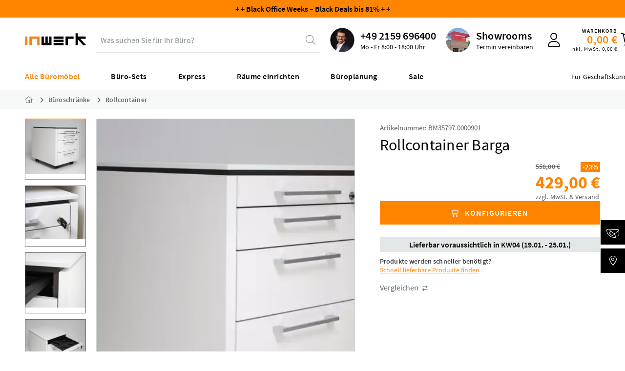

--- FILE ---
content_type: text/html; charset=UTF-8
request_url: https://www.inwerk-bueromoebel.de/bueroschraenke/rollcontainer/rollcontainer-barga-bm35797.html
body_size: 29457
content:
<!DOCTYPE html>
<html class="no-js" lang="de" itemscope="itemscope" itemtype="https://schema.org/WebPage">
<head>
<meta charset="utf-8"><script>window.dataLayer = window.dataLayer || [];</script><script>window.dataLayer.push({"ecommerce":{"detail":{"actionField":{"list":"Rollcontainer"},"products":[{"name":"Rollcontainer Barga","id":"BM35797.0000901","price":"429","brand":"Oscar","category":"Rollcontainer","variant":""}]},"currencyCode":"EUR","impressions":[]},"google_tag_params":{"ecomm_pagetype":"product","ecomm_prodid":"BM35797.0000901"},"event":"detailView"});</script>
<script>
var googleTag = function(w,d,s,l,i){w[l]=w[l]||[];w[l].push({'gtm.start':new Date().getTime(),event:'gtm.js'});var f=d.getElementsByTagName(s)[0],j=d.createElement(s),dl=l!='dataLayer'?'&l='+l:'';j.async=true;j.src='https://www.googletagmanager.com/gtm.js?id='+i+dl+'';f.parentNode.insertBefore(j,f);};
</script>
<meta name="author" content="" />
<meta name="robots" content="            index,follow    " />
<meta name="revisit-after" content="15 days" />
<meta name="keywords" content="Rollcontainer, Abdeckplatte, Barga, Tiefe, 600, Korpus, befindet, schwebende, mm
Prägnante, Merkmale, zeichnen, Büro, mm aus:, Der, doppelwandige, gewährleistet, besonders, hohe, Solidität., Die" />
<meta name="description" content="Rollcontainer Barga - prägnante Merkmale zeichnen dieses Möbel aus. Und der doppelwandige Korpus gewährleistet eine besonders hohe Stabilität." />
<meta property="og:type" content="product" />
<meta property="og:site_name" content="Inwerk Büromöbel" />
<meta property="og:url" content="https://www.inwerk-bueromoebel.de/bueroschraenke/rollcontainer/rollcontainer-barga-bm35797.html" />
<meta property="og:title" content="Rollcontainer Barga" />
<meta property="og:description" content=" Rollcontainer Barga - Tiefe 600 mm
Pr&amp;auml;gnante Merkmale zeichnen den  B&amp;uuml;ro Rollcontainer Barga mit einer Tiefe von 600 mm &amp;nbsp;aus: Der doppelwandige Korpus gew&amp;auml;hrleistet eine besonders hohe Solidit&amp;auml;t. Die..." />
<meta property="og:image" content="https://www.inwerk-bueromoebel.de/media/image/a9/52/70/BM35797_Rolcontainer-Inwerk-Barga-01.jpg" />
<meta name="twitter:card" content="product" />
<meta name="twitter:site" content="Inwerk Büromöbel" />
<meta name="twitter:title" content="Rollcontainer Barga" />
<meta name="twitter:description" content=" Rollcontainer Barga - Tiefe 600 mm
Pr&amp;auml;gnante Merkmale zeichnen den  B&amp;uuml;ro Rollcontainer Barga mit einer Tiefe von 600 mm &amp;nbsp;aus: Der doppelwandige Korpus gew&amp;auml;hrleistet eine besonders hohe Solidit&amp;auml;t. Die..." />
<meta name="twitter:image" content="https://www.inwerk-bueromoebel.de/media/image/a9/52/70/BM35797_Rolcontainer-Inwerk-Barga-01.jpg" />
<meta property="product:brand" content="Oscar" />
<meta property="product:price" content="429,00" />
<meta property="product:product_link" content="https://www.inwerk-bueromoebel.de/bueroschraenke/rollcontainer/rollcontainer-barga-bm35797.html" />
<meta itemprop="copyrightHolder" content="Inwerk Büromöbel" />
<meta itemprop="copyrightYear" content="2025" />
<meta itemprop="isFamilyFriendly" content="True" />
<meta itemprop="image" content="https://www.inwerk-bueromoebel.de/media/vector/33/62/c6/inwerk-logoKLwSxvAcXehJ2.svg" />
<meta name="viewport" content="width=device-width, initial-scale=1.0">
<meta name="mobile-web-app-capable" content="yes">
<meta name="apple-mobile-web-app-title" content="Inwerk Büromöbel">
<meta name="apple-mobile-web-app-capable" content="yes">
<meta name="apple-mobile-web-app-status-bar-style" content="default">
<link rel="apple-touch-icon-precomposed" href="https://www.inwerk-bueromoebel.de/media/image/e6/4c/84/apple-touch-icon.png">
<link rel="shortcut icon" href="https://www.inwerk-bueromoebel.de/media/unknown/19/1e/f3/faviconbLrZaDrYmf2HS.ico">
<meta name="msapplication-navbutton-color" content="#ff8400" />
<meta name="application-name" content="Inwerk Büromöbel" />
<meta name="msapplication-starturl" content="https://www.inwerk-bueromoebel.de/" />
<meta name="msapplication-window" content="width=1024;height=768" />
<meta name="msapplication-TileImage" content="https://www.inwerk-bueromoebel.de/media/image/71/50/d6/mstile-150x150wZK5IzzwmThb9.png">
<meta name="msapplication-TileColor" content="#ff8400">
<meta name="theme-color" content="#ff8400" />
<link rel="canonical" href="https://www.inwerk-bueromoebel.de/bueroschraenke/rollcontainer/rollcontainer-barga-bm35797.html" />
<link rel="preload" href="/web/webfonts/fa-light-300.woff2" as="font" type="font/woff2" crossorigin>
<link rel="preload" href="/themes/Frontend/InwerkB2Bv2/frontend/_public/src/fonts/sourcesanspro/400-regular/source-sans-pro-v14-latin-regular.woff2" as="font" type="font/woff2" crossorigin>
<link rel="preload" href="/themes/Frontend/InwerkB2Bv2/frontend/_public/src/fonts/sourcesanspro/600-semibold/source-sans-pro-v14-latin-600.woff2" as="font" type="font/woff2" crossorigin>
<link rel="preload" href="/themes/Frontend/InwerkB2Bv2/frontend/_public/src/fonts/sourcesanspro/700-bold/source-sans-pro-v14-latin-700.woff2" as="font" type="font/woff2" crossorigin>
<title itemprop="name">Rollcontainer Inwerk Barga | Inwerk Büromöbel</title>
<link href="/web/cache/1764231838_f33f990da8b851db55f61fa6bd155808.css" media="all" rel="stylesheet" type="text/css" />
</head>
<body class="is--ctl-detail is--act-index is--no-sidebar" ><!-- WbmTagManager (noscript) -->
<noscript><iframe src="https://www.googletagmanager.com/ns.html?id=GTM-5J5TC3"
            height="0" width="0" style="display:none;visibility:hidden"></iframe></noscript>
<!-- End WbmTagManager (noscript) -->
<input type="hidden" id="jsLoadMethod" value="async">
<div class="js--overlay theme--dark is--closable"></div>
<link href="https://webcache-eu.datareporter.eu/c/3266f5c6-8dec-4f08-9a00-54e62baa3a50/1bwTMAlP02Mo/6lZ/banner.css" rel="stylesheet">
<script src="https://webcache-eu.datareporter.eu/c/3266f5c6-8dec-4f08-9a00-54e62baa3a50/1bwTMAlP02Mo/6lZ/banner.js"></script>
<script>
window.cookieconsent.initialise(dr_cookiebanner_options);
</script>
<div class="page-wrap">
<noscript class="noscript-main">
<div class="alert is--warning">
<div class="alert--icon">
<i class="icon--element icon--warning"></i>
</div>
<div class="alert--content">
Um Inwerk&#x20;B&#xFC;rom&#xF6;bel in vollem Umfang nutzen zu k&ouml;nnen, empfehlen wir Ihnen Javascript in Ihrem Browser zu aktiveren.
</div>
</div>
</noscript>
<header class="header-main">
    <div class="information--banner">
        <p><a href="https://www.inwerk-bueromoebel.de/aktionen" style="color: #000;">
  <strong>+ + Black Office Weeks – Black Deals bis 81% + +</strong>
</a></p>
    </div>

<div class="container">
<div class="header--navigation">
<div class="logo-main block-group" role="banner">
<div class="logo--shop block">
<a class="logo--link" href="https://www.inwerk-bueromoebel.de/" title="Inwerk Büromöbel - zur Startseite wechseln" aria-label="Inwerk Büromöbel - zur Startseite wechseln" >
<svg version="1.1" id="Ebene_1" xmlns="http://www.w3.org/2000/svg" xmlns:xlink="http://www.w3.org/1999/xlink" x="0px" y="0px" viewBox="0 0 130 27" xml:space="preserve">
<g>
<path fill="#F08319" d="M31.1,26.4h-4.9V13H14.5v13.4H9.6V8.1 h21.5V26.4z"/>
<path fill="#020203" d="M56.8,26.4H35.3V8.1h4.9v13.4h3.4V8.1 h4.9v13.4h3.4V8.1h4.9L56.8,26.4z"/>
<path fill="#020203" d="M82.5,26.4H61v-4.9h21.5V26.4z M82.5,19.7H61v-4.9h21.5V19.7z M82.5,13H61V8.1h21.5V13z"/>
<path fill="#020203" d="M130.5,26.4h-6.4l-11.2-12v12h-4.9v-25 h4.9v6.7h16.6V13h-11.5L130.5,26.4z"/>
<path fill="#020203" d="M91.6,26.4h-4.9V8.1h17.1V13H91.6 L91.6,26.4L91.6,26.4z"/>
<path fill="#F08319" d="M5.4,26.4H0.5V8.1h4.9V26.4z"/>
</g>
</svg>
</a>
</div>
</div>
<div class="division--navigation">
Für Geschäftskunden **
</div>
<nav class="navigation-trigger">
<ul class="navigation--list" role="menubar">
<li class="navigation--entry entry--menu-left" role="menuitem">
<a class="entry--link entry--trigger btn" href="#offcanvas--left" data-offcanvas="true" data-offCanvasSelector=".sidebar-main" aria-label="Menü">
<i class="fal fa-bars"></i>
</a>
</li>
</ul>
</nav>
<div class="entry--search search--container" >
<div class="search-dummy" id="search--trigger">
<span class="search-dummy__placeholder">
Was suchen Sie für Ihr Büro?
</span>
<i class="fal fa-search"></i>
</div>
</div>
<link crossorigin href="https://9UE5JXJU5A-dsn.algolia.net" rel="preconnect"/>
<script defer="defer" src="/themes/Frontend/InwerkB2Bv2/frontend/algolia-search/build/static/js/main.js?algcache=15992"></script>
<link href="/themes/Frontend/InwerkB2Bv2/frontend/algolia-search/build/static/css/main.css?algcache=15992" rel="stylesheet"/>
<div id="root"></div>
<div id="autocomplete"></div>
<div id="algolia-config" data-algolia-applicationid="9UE5JXJU5A" data-algolia-indexname="prod_products" data-algolia-indexname-query-suggestions="prod_products_query_suggestions" data-algolia-searchapikey="598139d326f78ef2bd2c0bc795a37dc8" data-algolia-debouncetime="300" data-algolia-triggeraftercharacters="3" data-algolia-indexname-price-asc="prod_products_price_asc" data-algolia-indexname-price-desc="prod_products_price_desc" data-algolia-indexname-shippingTimeInDays-asc="prod_products_shippingTimeInDays_asc" data-algolia-indexname-shippingTimeInDays-desc="prod_products_shippingTimeInDays_desc" data-algolia-usertoken="3984c9985f2ccdc892140df10771d340"
data-algolia-button-text-config="Konfigurieren" data-algolia-button-text-add="Hinzufügen" >
</div>
<nav class="shop--navigation block-group">
<ul class="navigation--list" role="menubar">
<li class="navigation--entry entry--hotline" data-header-contact="true" role="menuitem">
<div class="hotline--image">
<img src="/themes/Frontend/InwerkB2Bv2/frontend/_public/src/img/header/header-hotline.webp" alt="hotline" width="50" height="50" loading="lazy"/>
</div>
<a class="hotline--phone" href="tel:+492159696400">+49 2159 696400</a>
<div class="hotline--status">
Geschäftskundenhotline
</div>
<div class="hotline--opening-time is--hidden">
Mo - Fr 8:00 - 18:00 Uhr
</div>
</li>
<li class="navigation--entry entry--location" role="menuitem">
<div class="showrooms--image">
<img src="/themes/Frontend/InwerkB2Bv2/frontend/_public/src/img/header/header-showrooms.webp" alt="showrooms" width="50" height="50" loading="lazy"/>
</div>
<a class="showrooms--headline location--trigger" title="Ausstellungstermin vereinbaren" href="#show-hide-contact">Showrooms
</a>
<div class="showrooms--text">
<a class="location--trigger" title="Ausstellungstermin vereinbaren" href="#show-hide-contact">Termin vereinbaren
</a>
</div>
<div class="location--dropdown">
<div class="location--container">
<div class="location--border-container">
<div class="section-welcome">
<span class="welcome-headline">
Unsere Ausstellungen (B2B)
</span>
</div>
<button type="button" class="btn is--small" id="location--close-button">
<i class="icon--cross"></i>
</button>
<div class="section--locations">
<div class="section--location-callback">
<div class="img--container">
<div class="img--content">
<span class="headline">Ausstellung NRW</span>
<span class="subline">Meerbusch</span>
</div>
<img src="/themes/Frontend/InwerkB2Bv2/frontend/_public/src/img/exhibitions/exhibition-nrw.webp" alt="Bild des Standortes Meerbusch" title="Standort Meerbusch" loading="lazy">
</div>
<a class="item-link btn is--primary is--icon-left is--mobile-full" href="https://outlook.office365.com/owa/calendar/InwerkGmbH@inwerk.de/bookings/s/uZiEI2TkYECWSuDYmPwMoQ2" target="_blank" rel="nofollow noopener">
<i class="fa-solid fa-calendar-day"></i>
<span class="item-link-title">
Termin vereinbaren
</span>
</a>
</div>
<div class="section--location-callback">
<div class="img--container">
<div class="img--content">
<span class="headline">Ausstellung Hessen</span>
<span class="subline">Biebertal</span>
</div>
<img src="/themes/Frontend/InwerkB2Bv2/frontend/_public/src/img/exhibitions/exhibition-hessen.webp" alt="Bild des Standortes Biebertal" title="Standort Biebertal" loading="lazy">
</div>
<a class="item-link btn is--primary is--icon-left" href="https://outlook.office365.com/owa/calendar/InwerkGmbH@inwerk.de/bookings/s/YDOfA1FkNkKysLzmj_hQGw2" target="_blank" rel="nofollow noopener">
<i class="fa-solid fa-calendar-day"></i>
<span class="item-link-title">
Termin vereinbaren
</span>
</a>
</div>
<div class="section-contact-other">
<a class="listing-item-button" href="/kontakt" target="_blank" rel="noopener">
<i class="fa-light fa-envelope"></i>
Kontakt
</a>
</div>
</div>
</div>
</div>
</div>
</li>
<li class="navigation--entry entry--link entry--compare-popup top-bar--navigation" role="menuitem">
<div class="entry--compare btn is--hidden" role="menuitem" aria-haspopup="true" data-drop-down-menu="true">
    

</div>
</li>
<li class="navigation--entry entry--contact" role="menuitem">
<a class="entry--link contact--trigger btn" href="#show-hide-contact" title="Kontakt aufnehmen" aria-label="Kontakt aufnehmen">
<i class="fa-kit fa-contact-solid"></i>
</a>
<div class="contact--dropdown">
<div class="contact--container">
<div class="contact--border-container">
<div class="section-welcome">
<span class="welcome-headline">
Lassen Sie uns sprechen!
</span>
</div>
<button type="button" class="btn is--small" id="contact--close-button">
<i class="icon--cross"></i>
</button>
<div class="section--contact-germany">
<div class="listing-item-box" onclick="document.getElementById('officeGermanyTelLink').click()">
<div class="listing-item-content">
<span class="listing-item-times">
Mo. - Fr. 08:00 - 18:00 Uhr
</span>
<span class="listing-item-phone tel">
<a class="listing-item-link__phone" href="tel:08008810200">
<i class="fa-regular fa-phone"></i>
<span>0800-8810200</span>
</a>
</span>
<span class="listing-item-title">
+49 2159 696400
</span>
</div>
</div>
</div>
<div class="section-contact-callback-germany">
<a class="listing-item-link btn is--primary is--large is--icon-left" href="https://outlook.office365.com/owa/calendar/InwerkGmbH@inwerk.de/bookings/s/-bs-FR9NiUOQIETmCblT8g2" target="_blank" rel="nofollow noopener">
<i class="fa-regular fa-headphones"></i>
<span class="listing-item-title">
Rückruf vereinbaren
</span>
</a>
</div>
<div class="section-contact-other">
<a class="listing-item-button" href="https://www.inwerk-bueromoebel.de/faq" target="_blank" rel="nofollow noopener">
<i class="fa-regular fa-messages"></i>
Häufige Fragen
</a>
<a class="listing-item-button" href="/kontakt" target="_blank" rel="noopener">
<i class="fa-light fa-envelope"></i>
Kontakt
</a>
</div>
</div>
</div>
</div>
</li>

            
    




    <li class="navigation--entry entry--account with-slt"
        role="menuitem"
        data-offcanvas="true"
        data-offCanvasSelector=".account--dropdown-navigation">
        
            <a href="https://www.inwerk-bueromoebel.de/account"
               title="Mein Konto"
               aria-label="Mein Konto"
               class="entry--link account--link btn">
                <i class="fal fa-user"></i>
            </a>
        

                    
                <div class="account--dropdown-navigation">

                    
                        <div class="navigation--smartphone">
                            <div class="entry--close-off-canvas">
                                <a href="#close-account-menu"
                                   class="account--close-off-canvas"
                                   title="Menü schließen"
                                   aria-label="Menü schließen">
                                    Menü schließen <i class="icon--arrow-right"></i>
                                </a>
                            </div>
                        </div>
                    

                    
                            <div class="account--menu is--rounded is--personalized">
        
                            
                
                                            <span class="navigation--headline">
                            Mein Konto
                        </span>
                                    

                
                <div class="account--menu-container">

                    
                        
                        <ul class="sidebar--navigation navigation--list is--level0 show--active-items">
                            
                                
                                
            <li class="navigation--entry entry--signup">
            <span class="navigation--signin">
                <a href="https://www.inwerk-bueromoebel.de/account"
                   class="blocked--link btn is--primary navigation--signin-btn"
                   title="Anmelden"
                >
                    Anmelden
                </a>
                <span class="navigation--register">
                    oder
                    <a href="https://www.inwerk-bueromoebel.de/account"
                       class="blocked--link"
                       title="registrieren"
                    >
                        registrieren
                    </a>
                </span>
            </span>
        </li>
    

                                
                                
                                
                                
                                
                                
                                
                                
                                
                                
                                
                                
                                
                                
                                
                                                            
                        </ul>
                    
                </div>
                    
    </div>
                    
                </div>
            
            </li>






    <li class="navigation--entry entry--cart" role="menuitem">
        
        <a class="entry--link cart--link btn" href="https://www.inwerk-bueromoebel.de/checkout/cart" title="Warenkorb" aria-label="Warenkorb">
            <span class="cart--display">
                                    Warenkorb
                            </span>

            <span class="cart--amount">
                0,00&nbsp;&euro;
            </span>

            <span class="cart--amountwithtax">
                Inkl.&nbsp;MwSt.&nbsp;0,00&nbsp;&euro;
            </span>

            <span class="cart--icon">
                <span class="badge is--primary cart--quantity is--hidden">0</span>
                <i class="fal fa-shopping-cart"></i>
            </span>
        </a>
        <div class="ajax-loader">&nbsp;</div>
    </li>





</ul>
</nav>
</div>
</div>
<div class="navigation--flyout">
<div class="container">
<nav class="navigation-main">
<div class="navigation--list-wrapper">
<ul class="navigation--list container" role="menubar" itemscope="itemscope" itemtype="https://schema.org/SiteNavigationElement">
<li class="navigation--entry is--home" role="menuitem">
</li><li class="navigation--entry is--active" role="menuitem">
<a class="navigation--link is--active" href="https://www.inwerk-bueromoebel.de/alle-bueromoebel/" title="Alle Büromöbel" aria-label="Alle Büromöbel" itemprop="url">
<span itemprop="name">Alle Büromöbel</span>
</a>
</li><li class="navigation--entry" role="menuitem">
<a class="navigation--link " href="/arbeitsplatz-sets" title="Büro-Sets" aria-label="Büro-Sets" itemprop="url" target="_parent">
<span itemprop="name">Büro-Sets</span>
</a>
</li><li class="navigation--entry" role="menuitem">
<a class="navigation--link " href="/schnell-lieferbare-bueromoebel" title="Express" aria-label="Express" itemprop="url" target="_parent">
<span itemprop="name">Express</span>
</a>
</li><li class="navigation--entry" role="menuitem">
<a class="navigation--link " href="https://www.inwerk-bueromoebel.de/raeume-einrichten/" title="Räume einrichten" aria-label="Räume einrichten" itemprop="url">
<span itemprop="name">Räume einrichten</span>
</a>
</li><li class="navigation--entry" role="menuitem">
<a class="navigation--link " href="https://www.inwerk-bueromoebel.de/bueroplanung/" title="Büroplanung" aria-label="Büroplanung" itemprop="url">
<span itemprop="name">Büroplanung</span>
</a>
</li><li class="navigation--entry" role="menuitem">
<a class="navigation--link " href="https://www.inwerk-bueromoebel.de/sale" title="Sale" aria-label="Sale" itemprop="url">
<span itemprop="name">Sale</span>
</a>
</li>            </ul>
</div>
<div class="advanced-menu" data-advanced-menu="true" data-hoverDelay="150">
<div class="menu--container">
<div class="button-container">
<span class="button--close">
<i class="icon--cross"></i>
</span>
</div>
<div
class="content--wrapper has--content">
<ul class="menu--list menu--level-0 " style="width: 100%;" >
<li class="menu--list-item item--level-0 length--3 " style="width: 100%" >
<a href="https://www.inwerk-bueromoebel.de/buerotische/" class="menu--list-item-link " aria-label="Bürotische" title="Bürotische" >Bürotische</a>
<ul class="menu--list menu--level-1 " >
<li class="menu--list-item item--level-1 length--6 menu--list-item__contains-hidden" >
<a class="menu--list-item-link menu--list-item-link__hidden" aria-label="Arbeitsplatz" title="Arbeitsplatz" >Arbeitsplatz</a>
<ul class="menu--list menu--level-2 " >
<li class="menu--list-item item--level-2 length--0 " >
<a href="https://www.inwerk-bueromoebel.de/buerotische/hoehenverstellbare-schreibtische/" class="menu--list-item-link " aria-label="höhenverstellbare Schreibtische" title="höhenverstellbare Schreibtische" >höhenverstellbare Schreibtische</a>
</li>
<li class="menu--list-item item--level-2 length--0 " >
<a href="https://www.inwerk-bueromoebel.de/buerotische/buero-schreibtische/" class="menu--list-item-link " aria-label="Büro Schreibtische" title="Büro Schreibtische" >Büro Schreibtische</a>
</li>
<li class="menu--list-item item--level-2 length--0 " >
<a href="https://www.inwerk-bueromoebel.de/buerotische/team-schreibtische/" class="menu--list-item-link " aria-label="Team-Schreibtische" title="Team-Schreibtische" >Team-Schreibtische</a>
</li>
<li class="menu--list-item item--level-2 length--0 menu--list-item__contains-hidden" >
<a href="https://www.inwerk-bueromoebel.de/buerotische/glasschreibtische/" class="menu--list-item-link menu--list-item-link__hidden" aria-label="Glasschreibtische" title="Glasschreibtische" >Glasschreibtische</a>
</li>
<li class="menu--list-item item--level-2 length--0 " >
<a href="https://www.inwerk-bueromoebel.de/buerotische/hoehenverstellbare-eckschreibtische/" class="menu--list-item-link " aria-label="höhenverstellbare Eckschreibtische" title="höhenverstellbare Eckschreibtische" >höhenverstellbare Eckschreibtische</a>
</li>
<li class="menu--list-item item--level-2 length--0 " >
<a href="https://www.inwerk-bueromoebel.de/buerotische/eckschreibtische/" class="menu--list-item-link " aria-label="Eckschreibtische" title="Eckschreibtische" >Eckschreibtische</a>
</li>
</ul>
</li>
<li class="menu--list-item item--level-1 length--5 " >
<a class="menu--list-item-link " aria-label="Meeting &amp; Schulung" title="Meeting &amp; Schulung" >Meeting & Schulung</a>
<ul class="menu--list menu--level-2 " >
<li class="menu--list-item item--level-2 length--0 " >
<a href="https://www.inwerk-bueromoebel.de/buerotische/besprechungstische/" class="menu--list-item-link " aria-label="Besprechungstische" title="Besprechungstische" >Besprechungstische</a>
</li>
<li class="menu--list-item item--level-2 length--0 " >
<a href="https://www.inwerk-bueromoebel.de/buerotische/konferenztische/" class="menu--list-item-link " aria-label="Konferenztische" title="Konferenztische" >Konferenztische</a>
</li>
<li class="menu--list-item item--level-2 length--0 " >
<a href="https://www.inwerk-bueromoebel.de/buerotische/klapptische/" class="menu--list-item-link " aria-label="Klapptische" title="Klapptische" >Klapptische</a>
</li>
<li class="menu--list-item item--level-2 length--0 " >
<a href="https://www.inwerk-bueromoebel.de/buerotische/stehtische/" class="menu--list-item-link " aria-label="Stehtische" title="Stehtische" >Stehtische</a>
</li>
<li class="menu--list-item item--level-2 length--0 " >
<a href="https://www.inwerk-bueromoebel.de/buerotische/beistelltische/" class="menu--list-item-link " aria-label="Beistelltische" title="Beistelltische" >Beistelltische</a>
</li>
</ul>
</li>
<li class="menu--list-item item--level-1 length--2 " >
<a class="menu--list-item-link " aria-label="Komponenten" title="Komponenten" >Komponenten</a>
<ul class="menu--list menu--level-2 " >
<li class="menu--list-item item--level-2 length--0 " >
<a href="https://www.inwerk-bueromoebel.de/buerotische/tischgestelle/" class="menu--list-item-link " aria-label="Tischgestelle" title="Tischgestelle" >Tischgestelle</a>
</li>
<li class="menu--list-item item--level-2 length--0 " >
<a href="https://www.inwerk-bueromoebel.de/buerotische/tischplatten/" class="menu--list-item-link " aria-label="Tischplatten" title="Tischplatten" >Tischplatten</a>
</li>
</ul>
</li>
</ul>
</li>
<li class="menu--list-item item--level-0 length--3 " style="width: 100%" >
<a href="https://www.inwerk-bueromoebel.de/sitzmoebel/" class="menu--list-item-link " aria-label="Bürostühle" title="Bürostühle" >Bürostühle</a>
<ul class="menu--list menu--level-1 " >
<li class="menu--list-item item--level-1 length--5 menu--list-item__contains-hidden" >
<a class="menu--list-item-link menu--list-item-link__hidden" aria-label="Arbeitsplatz" title="Arbeitsplatz" >Arbeitsplatz</a>
<ul class="menu--list menu--level-2 " >
<li class="menu--list-item item--level-2 length--0 " >
<a href="https://www.inwerk-bueromoebel.de/sitzmoebel/buerodrehstuehle/" class="menu--list-item-link " aria-label="Bürodrehstühle" title="Bürodrehstühle" >Bürodrehstühle</a>
</li>
<li class="menu--list-item item--level-2 length--0 " >
<a href="https://www.inwerk-bueromoebel.de/sitzmoebel/chefsessel/" class="menu--list-item-link " aria-label="Chefsessel" title="Chefsessel" >Chefsessel</a>
</li>
<li class="menu--list-item item--level-2 length--0 " >
<a href="https://www.inwerk-bueromoebel.de/alle-bueromoebel/buerostuehle/arbeitsplatz/buerostuehle-150kg/" class="menu--list-item-link " aria-label="Bürostühle 150kg" title="Bürostühle 150kg" >Bürostühle 150kg</a>
</li>
<li class="menu--list-item item--level-2 length--0 menu--list-item__contains-hidden" >
<a href="https://www.inwerk-bueromoebel.de/sitzmoebel/arbeitsstuehle/" class="menu--list-item-link menu--list-item-link__hidden" aria-label="Arbeitsstühle" title="Arbeitsstühle" >Arbeitsstühle</a>
</li>
<li class="menu--list-item item--level-2 length--0 " >
<a href="https://www.inwerk-bueromoebel.de/sitzmoebel/stehhilfe/" class="menu--list-item-link " aria-label="Stehhilfe" title="Stehhilfe" >Stehhilfe</a>
</li>
</ul>
</li>
<li class="menu--list-item item--level-1 length--7 " >
<a class="menu--list-item-link " aria-label="Meeting &amp; Warten" title="Meeting &amp; Warten" >Meeting & Warten</a>
<ul class="menu--list menu--level-2 " >
<li class="menu--list-item item--level-2 length--0 " >
<a href="https://www.inwerk-bueromoebel.de/sitzmoebel/besucherstuehle/" class="menu--list-item-link " aria-label="Besucherstühle" title="Besucherstühle" >Besucherstühle</a>
</li>
<li class="menu--list-item item--level-2 length--0 " >
<a href="https://www.inwerk-bueromoebel.de/sitzmoebel/freischwinger/" class="menu--list-item-link " aria-label="Freischwinger" title="Freischwinger" >Freischwinger</a>
</li>
<li class="menu--list-item item--level-2 length--0 " >
<a href="https://www.inwerk-bueromoebel.de/sitzmoebel/konferenzstuehle/" class="menu--list-item-link " aria-label="Konferenzstühle" title="Konferenzstühle" >Konferenzstühle</a>
</li>
<li class="menu--list-item item--level-2 length--0 " >
<a href="https://www.inwerk-bueromoebel.de/sitzmoebel/polsterstuehle/" class="menu--list-item-link " aria-label="Polsterstühle" title="Polsterstühle" >Polsterstühle</a>
</li>
<li class="menu--list-item item--level-2 length--0 " >
<a href="https://www.inwerk-bueromoebel.de/sitzmoebel/stapelstuehle/" class="menu--list-item-link " aria-label="Stapelstühle" title="Stapelstühle" >Stapelstühle</a>
</li>
<li class="menu--list-item item--level-2 length--0 " >
<a href="https://www.inwerk-bueromoebel.de/sitzmoebel/barhocker/" class="menu--list-item-link " aria-label="Barhocker" title="Barhocker" >Barhocker</a>
</li>
<li class="menu--list-item item--level-2 length--0 " >
<a href="https://www.inwerk-bueromoebel.de/sitzmoebel/hocker/" class="menu--list-item-link " aria-label="Hocker" title="Hocker" >Hocker</a>
</li>
</ul>
</li>
<li class="menu--list-item item--level-1 length--2 menu--list-item__contains-hidden" >
<a class="menu--list-item-link menu--list-item-link__hidden" aria-label="weitere" title="weitere" >weitere</a>
<ul class="menu--list menu--level-2 " >
<li class="menu--list-item item--level-2 length--0 menu--list-item__contains-hidden" >
<a href="https://www.inwerk-bueromoebel.de/sitzmoebel/traversenbaenke/" class="menu--list-item-link menu--list-item-link__hidden" aria-label="Traversenbänke" title="Traversenbänke" >Traversenbänke</a>
</li>
<li class="menu--list-item item--level-2 length--0 menu--list-item__contains-hidden" >
<a href="https://www.inwerk-bueromoebel.de/sitzmoebel/sitzbaenke/" class="menu--list-item-link menu--list-item-link__hidden" aria-label="Sitzbänke" title="Sitzbänke" >Sitzbänke</a>
</li>
</ul>
</li>
</ul>
</li>
<li class="menu--list-item item--level-0 length--6 " style="width: 100%" >
<a href="https://www.inwerk-bueromoebel.de/bueroschraenke/" class="menu--list-item-link " aria-label="Büroschränke" title="Büroschränke" >Büroschränke</a>
<ul class="menu--list menu--level-1 " >
<li class="menu--list-item item--level-1 length--10 menu--list-item__contains-hidden" >
<a class="menu--list-item-link menu--list-item-link__hidden" aria-label="Klassische Büroschränke" title="Klassische Büroschränke" >Klassische Büroschränke</a>
<ul class="menu--list menu--level-2 " >
<li class="menu--list-item item--level-2 length--0 " >
<a href="https://www.inwerk-bueromoebel.de/bueroschraenke/masterbox-sideboards/" class="menu--list-item-link " aria-label="Masterbox Sideboard System" title="Masterbox Sideboard System" >Masterbox Sideboard System</a>
</li>
<li class="menu--list-item item--level-2 length--0 " >
<a href="https://www.inwerk-bueromoebel.de/bueroschraenke/masterbox-schraenke/" class="menu--list-item-link " aria-label="Masterbox Schrank System" title="Masterbox Schrank System" >Masterbox Schrank System</a>
</li>
<li class="menu--list-item item--level-2 length--0 " >
<a href="https://www.inwerk-bueromoebel.de/bueroschraenke/aktenschraenke/" class="menu--list-item-link " aria-label="Aktenschränke" title="Aktenschränke" >Aktenschränke</a>
</li>
<li class="menu--list-item item--level-2 length--0 " >
<a href="https://www.inwerk-bueromoebel.de/bueroschraenke/aktenregale/" class="menu--list-item-link " aria-label="Aktenregale" title="Aktenregale" >Aktenregale</a>
</li>
<li class="menu--list-item item--level-2 length--0 " >
<a href="https://www.inwerk-bueromoebel.de/bueroschraenke/buero-sideboards/" class="menu--list-item-link " aria-label="Büro Sideboards" title="Büro Sideboards" >Büro Sideboards</a>
</li>
<li class="menu--list-item item--level-2 length--0 " >
<a href="https://www.inwerk-bueromoebel.de/bueroschraenke/stahlschraenke/" class="menu--list-item-link " aria-label="Stahlschränke" title="Stahlschränke" >Stahlschränke</a>
</li>
<li class="menu--list-item item--level-2 length--0 " >
<a href="https://www.inwerk-bueromoebel.de/bueroschraenke/haengeregistraturschraenke/" class="menu--list-item-link " aria-label="Hängeregistraturschränke" title="Hängeregistraturschränke" >Hängeregistraturschränke</a>
</li>
<li class="menu--list-item item--level-2 length--0 menu--list-item__contains-hidden" >
<a href="https://www.inwerk-bueromoebel.de/bueroschraenke/garderobenschraenke/" class="menu--list-item-link menu--list-item-link__hidden" aria-label="Garderobenschränke" title="Garderobenschränke" >Garderobenschränke</a>
</li>
<li class="menu--list-item item--level-2 length--0 menu--list-item__contains-hidden" >
<a href="https://www.inwerk-bueromoebel.de/bueroschraenke/karteischraenke/" class="menu--list-item-link menu--list-item-link__hidden" aria-label="Karteischränke" title="Karteischränke" >Karteischränke</a>
</li>
<li class="menu--list-item item--level-2 length--0 menu--list-item__contains-hidden" >
<a href="https://www.inwerk-bueromoebel.de/bueroschraenke/schubladenschraenke/" class="menu--list-item-link menu--list-item-link__hidden" aria-label="Schubladenschränke" title="Schubladenschränke" >Schubladenschränke</a>
</li>
</ul>
</li>
<li class="menu--list-item item--level-1 length--1 menu--list-item__contains-hidden" >
<a class="menu--list-item-link menu--list-item-link__hidden" aria-label="Büro Regale" title="Büro Regale" >Büro Regale</a>
<ul class="menu--list menu--level-2 " >
<li class="menu--list-item item--level-2 length--0 menu--list-item__contains-hidden" >
<a href="https://www.inwerk-bueromoebel.de/bueroschraenke/metallregale/" class="menu--list-item-link menu--list-item-link__hidden" aria-label="Metallregale" title="Metallregale" >Metallregale</a>
</li>
</ul>
</li>
<li class="menu--list-item item--level-1 length--2 " >
<a class="menu--list-item-link " aria-label="Klassische Spinde" title="Klassische Spinde" >Klassische Spinde</a>
<ul class="menu--list menu--level-2 " >
<li class="menu--list-item item--level-2 length--0 " >
<a href="https://www.inwerk-bueromoebel.de/spinde-umkleiden/spinde/" class="menu--list-item-link " aria-label="Spinde" title="Spinde" >Spinde</a>
</li>
<li class="menu--list-item item--level-2 length--0 " >
<a href="https://www.inwerk-bueromoebel.de/spinde-umkleiden/schliessfaecher/" class="menu--list-item-link " aria-label="Schließfächer" title="Schließfächer" >Schließfächer</a>
</li>
</ul>
</li>
<li class="menu--list-item item--level-1 length--1 menu--list-item__contains-hidden" >
<a class="menu--list-item-link menu--list-item-link__hidden" aria-label="Schränke aus Stahl" title="Schränke aus Stahl" >Schränke aus Stahl</a>
<ul class="menu--list menu--level-2 " >
<li class="menu--list-item item--level-2 length--0 menu--list-item__contains-hidden" >
<a href="https://www.inwerk-bueromoebel.de/bueroschraenke/stahl-sideboards/" class="menu--list-item-link menu--list-item-link__hidden" aria-label="Stahl Sideboard" title="Stahl Sideboard" >Stahl Sideboard</a>
</li>
</ul>
</li>
<li class="menu--list-item item--level-1 length--4 " >
<a class="menu--list-item-link " aria-label="Bürocontainer" title="Bürocontainer" >Bürocontainer</a>
<ul class="menu--list menu--level-2 " >
<li class="menu--list-item item--level-2 length--0 " >
<a href="https://www.inwerk-bueromoebel.de/bueroschraenke/buero-caddys/" class="menu--list-item-link " aria-label="Büro Caddys" title="Büro Caddys" >Büro Caddys</a>
</li>
<li class="menu--list-item item--level-2 length--0 " >
<a href="https://www.inwerk-bueromoebel.de/bueroschraenke/rollcontainer/" class="menu--list-item-link " aria-label="Rollcontainer" title="Rollcontainer" >Rollcontainer</a>
</li>
<li class="menu--list-item item--level-2 length--0 " >
<a href="https://www.inwerk-bueromoebel.de/bueroschraenke/standcontainer/" class="menu--list-item-link " aria-label="Standcontainer" title="Standcontainer" >Standcontainer</a>
</li>
<li class="menu--list-item item--level-2 length--0 " >
<a href="https://www.inwerk-bueromoebel.de/bueroschraenke/masterbox-container/" class="menu--list-item-link " aria-label="Masterbox Container" title="Masterbox Container" >Masterbox Container</a>
</li>
</ul>
</li>
<li class="menu--list-item item--level-1 length--6 menu--list-item__contains-hidden" >
<a class="menu--list-item-link menu--list-item-link__hidden" aria-label="Stauraumsystem Masterbox®" title="Stauraumsystem Masterbox®" >Stauraumsystem Masterbox®</a>
<ul class="menu--list menu--level-2 " >
<li class="menu--list-item item--level-2 length--0 menu--list-item__contains-hidden" >
<a href="https://www.inwerk-bueromoebel.de/bueroschraenke/masterbox-module/" class="menu--list-item-link menu--list-item-link__hidden" aria-label="Masterbox® Module" title="Masterbox® Module" >Masterbox® Module</a>
</li>
<li class="menu--list-item item--level-2 length--0 menu--list-item__contains-hidden" >
<a href="https://www.inwerk-bueromoebel.de/bueroschraenke/masterbox-sideboards/" class="menu--list-item-link menu--list-item-link__hidden" aria-label="Masterbox® Sideboard System" title="Masterbox® Sideboard System" >Masterbox® Sideboard System</a>
</li>
<li class="menu--list-item item--level-2 length--0 menu--list-item__contains-hidden" >
<a href="https://www.inwerk-bueromoebel.de/bueroschraenke/masterbox-schraenke/" class="menu--list-item-link menu--list-item-link__hidden" aria-label="Masterbox® Schrank System" title="Masterbox® Schrank System" >Masterbox® Schrank System</a>
</li>
<li class="menu--list-item item--level-2 length--0 menu--list-item__contains-hidden" >
<a href="https://www.inwerk-bueromoebel.de/bueroschraenke/masterbox-container/" class="menu--list-item-link menu--list-item-link__hidden" aria-label="Masterbox® Container" title="Masterbox® Container" >Masterbox® Container</a>
</li>
<li class="menu--list-item item--level-2 length--0 menu--list-item__contains-hidden" >
<a href="https://www.inwerk-bueromoebel.de/bueroschraenke/masterbox-schliessfaecher/" class="menu--list-item-link menu--list-item-link__hidden" aria-label="Masterbox® Schließfächer" title="Masterbox® Schließfächer" >Masterbox® Schließfächer</a>
</li>
<li class="menu--list-item item--level-2 length--0 menu--list-item__contains-hidden" >
<a href="https://www.inwerk-bueromoebel.de/bueroschraenke/masterbox-regale/" class="menu--list-item-link menu--list-item-link__hidden" aria-label="Masterbox® Regal System" title="Masterbox® Regal System" >Masterbox® Regal System</a>
</li>
</ul>
</li>
</ul>
</li>
<li class="menu--list-item item--level-0 length--2 menu--list-item__contains-hidden" style="width: 100%" >
<a href="https://www.inwerk-bueromoebel.de/spinde-umkleiden/" class="menu--list-item-link menu--list-item-link__hidden" aria-label="Spinde &amp; Umkleiden" title="Spinde &amp; Umkleiden" >Spinde & Umkleiden</a>
<ul class="menu--list menu--level-1 " >
<li class="menu--list-item item--level-1 length--0 menu--list-item__contains-hidden" >
<a class="menu--list-item-link menu--list-item-link__hidden" aria-label="Klassische Spinde" title="Klassische Spinde" >Klassische Spinde</a>
</li>
<li class="menu--list-item item--level-1 length--1 menu--list-item__contains-hidden" >
<a class="menu--list-item-link menu--list-item-link__hidden" aria-label="Umkleiden" title="Umkleiden" >Umkleiden</a>
<ul class="menu--list menu--level-2 " >
<li class="menu--list-item item--level-2 length--0 menu--list-item__contains-hidden" >
<a href="https://www.inwerk-bueromoebel.de/spinde-umkleiden/garderobenbaenke/" class="menu--list-item-link menu--list-item-link__hidden" aria-label="Garderobenbänke" title="Garderobenbänke" >Garderobenbänke</a>
</li>
</ul>
</li>
</ul>
</li>
<li class="menu--list-item item--level-0 length--2 " style="width: 100%" >
<a href="https://www.inwerk-bueromoebel.de/akustikelemente/" class="menu--list-item-link " aria-label="Akustikelemente" title="Akustikelemente" >Akustikelemente</a>
<ul class="menu--list menu--level-1 " >
<li class="menu--list-item item--level-1 length--2 menu--list-item__contains-hidden" >
<a class="menu--list-item-link menu--list-item-link__hidden" aria-label="Akustik am Arbeitsplatz" title="Akustik am Arbeitsplatz" >Akustik am Arbeitsplatz</a>
<ul class="menu--list menu--level-2 " >
<li class="menu--list-item item--level-2 length--0 " >
<a href="https://www.inwerk-bueromoebel.de/akustikelemente/stellwaende/" class="menu--list-item-link " aria-label="Stellwände" title="Stellwände" >Stellwände</a>
</li>
<li class="menu--list-item item--level-2 length--0 " >
<a href="https://www.inwerk-bueromoebel.de/akustikelemente/tischtrennwaende/" class="menu--list-item-link " aria-label="Tischtrennwände" title="Tischtrennwände" >Tischtrennwände</a>
</li>
</ul>
</li>
<li class="menu--list-item item--level-1 length--4 menu--list-item__contains-hidden" >
<a class="menu--list-item-link menu--list-item-link__hidden" aria-label="Akustik im Büroraum" title="Akustik im Büroraum" >Akustik im Büroraum</a>
<ul class="menu--list menu--level-2 " >
<li class="menu--list-item item--level-2 length--0 " >
<a href="https://www.inwerk-bueromoebel.de/akustikelemente/deckensegel/" class="menu--list-item-link " aria-label="Deckensegel" title="Deckensegel" >Deckensegel</a>
</li>
<li class="menu--list-item item--level-2 length--0 " >
<a href="https://www.inwerk-bueromoebel.de/akustikelemente/wandabsorber/" class="menu--list-item-link " aria-label="Wandabsorber" title="Wandabsorber" >Wandabsorber</a>
</li>
<li class="menu--list-item item--level-2 length--0 " >
<a href="https://www.inwerk-bueromoebel.de/alle-bueromoebel/akustikelemente/akustik-im-bueroraum/moosbilder/" class="menu--list-item-link " aria-label="Moosbilder" title="Moosbilder" >Moosbilder</a>
</li>
<li class="menu--list-item item--level-2 length--0 " >
<a href="https://www.inwerk-bueromoebel.de/alle-bueromoebel/akustikelemente/akustik-im-bueroraum/pflanzenbilder/" class="menu--list-item-link " aria-label="Pflanzenbilder" title="Pflanzenbilder" >Pflanzenbilder</a>
</li>
</ul>
</li>
</ul>
</li>
<li class="menu--list-item item--level-0 length--2 " style="width: 100%" >
<a href="https://www.inwerk-bueromoebel.de/bueroleuchten/" class="menu--list-item-link " aria-label="Büroleuchten" title="Büroleuchten" >Büroleuchten</a>
<ul class="menu--list menu--level-1 " >
<li class="menu--list-item item--level-1 length--2 menu--list-item__contains-hidden" >
<a class="menu--list-item-link menu--list-item-link__hidden" aria-label="Arbeitsplatzleuchten" title="Arbeitsplatzleuchten" >Arbeitsplatzleuchten</a>
<ul class="menu--list menu--level-2 " >
<li class="menu--list-item item--level-2 length--0 " >
<a href="https://www.inwerk-bueromoebel.de/bueroleuchten/buero-stehleuchten/" class="menu--list-item-link " aria-label="Büro Stehleuchten" title="Büro Stehleuchten" >Büro Stehleuchten</a>
</li>
<li class="menu--list-item item--level-2 length--0 " >
<a href="https://www.inwerk-bueromoebel.de/bueroleuchten/schreibtischleuchten/" class="menu--list-item-link " aria-label="Schreibtischleuchten" title="Schreibtischleuchten" >Schreibtischleuchten</a>
</li>
</ul>
</li>
<li class="menu--list-item item--level-1 length--1 menu--list-item__contains-hidden" >
<a class="menu--list-item-link menu--list-item-link__hidden" aria-label="Raumbeleuchtung" title="Raumbeleuchtung" >Raumbeleuchtung</a>
<ul class="menu--list menu--level-2 " >
<li class="menu--list-item item--level-2 length--0 " >
<a href="https://www.inwerk-bueromoebel.de/bueroleuchten/buero-pendelleuchten/" class="menu--list-item-link " aria-label="Büro Pendelleuchten" title="Büro Pendelleuchten" >Büro Pendelleuchten</a>
</li>
</ul>
</li>
</ul>
</li>
<li class="menu--list-item item--level-0 length--1 " style="width: 100%" >
<a href="https://www.inwerk-bueromoebel.de/buero-lounge/" class="menu--list-item-link " aria-label="Büro Lounge" title="Büro Lounge" >Büro Lounge</a>
<ul class="menu--list menu--level-1 " >
<li class="menu--list-item item--level-1 length--4 menu--list-item__contains-hidden" >
<a class="menu--list-item-link menu--list-item-link__hidden" aria-label="Sitzmöbel" title="Sitzmöbel" >Sitzmöbel</a>
<ul class="menu--list menu--level-2 " >
<li class="menu--list-item item--level-2 length--0 " >
<a href="https://www.inwerk-bueromoebel.de/sitzmoebel/highback-sessel/" class="menu--list-item-link " aria-label="Highback Sessel" title="Highback Sessel" >Highback Sessel</a>
</li>
<li class="menu--list-item item--level-2 length--0 " >
<a href="https://www.inwerk-bueromoebel.de/sitzmoebel/highback-sofa/" class="menu--list-item-link " aria-label="Highback Sofa" title="Highback Sofa" >Highback Sofa</a>
</li>
<li class="menu--list-item item--level-2 length--0 " >
<a href="https://www.inwerk-bueromoebel.de/sitzmoebel/lounge-sessel/" class="menu--list-item-link " aria-label="Lounge Sessel" title="Lounge Sessel" >Lounge Sessel</a>
</li>
<li class="menu--list-item item--level-2 length--0 " >
<a href="https://www.inwerk-bueromoebel.de/sitzmoebel/lounge-sofa/" class="menu--list-item-link " aria-label="Lounge Sofa" title="Lounge Sofa" >Lounge Sofa</a>
</li>
</ul>
</li>
</ul>
</li>
<li class="menu--list-item item--level-0 length--2 " style="width: 100%" >
<a href="https://www.inwerk-bueromoebel.de/raumsysteme/" class="menu--list-item-link " aria-label="Raumsysteme" title="Raumsysteme" >Raumsysteme</a>
<ul class="menu--list menu--level-1 " >
<li class="menu--list-item item--level-1 length--8 menu--list-item__contains-hidden" >
<a class="menu--list-item-link menu--list-item-link__hidden" aria-label="Raum-in-Raum Systeme" title="Raum-in-Raum Systeme" >Raum-in-Raum Systeme</a>
<ul class="menu--list menu--level-2 " >
<li class="menu--list-item item--level-2 length--0 menu--list-item__contains-hidden" >
<a href="https://www.inwerk-bueromoebel.de/raumsysteme/raum-in-raum-systeme/" class="menu--list-item-link menu--list-item-link__hidden" aria-label="Rückzugsorte" title="Rückzugsorte" >Rückzugsorte</a>
</li>
<li class="menu--list-item item--level-2 length--0 " >
<a href="https://www.inwerk-bueromoebel.de/raumsysteme/meetingraeume/" class="menu--list-item-link " aria-label="Meetingboxen" title="Meetingboxen" >Meetingboxen</a>
</li>
<li class="menu--list-item item--level-2 length--0 " >
<a href="https://www.inwerk-bueromoebel.de/raumsysteme/telefonzellen/" class="menu--list-item-link " aria-label="Telefonboxen" title="Telefonboxen" >Telefonboxen</a>
</li>
<li class="menu--list-item item--level-2 length--0 " >
<a href="https://www.inwerk-bueromoebel.de/raumsysteme/arbeitsplaetze/" class="menu--list-item-link " aria-label="Workboxen" title="Workboxen" >Workboxen</a>
</li>
<li class="menu--list-item item--level-2 length--0 " >
<a href="https://www.inwerk-bueromoebel.de/raumsysteme/akustikmoebel/" class="menu--list-item-link " aria-label="Akustikmöbel" title="Akustikmöbel" >Akustikmöbel</a>
</li>
</ul>
</li>
<li class="menu--list-item item--level-1 length--1 menu--list-item__contains-hidden" >
<a class="menu--list-item-link menu--list-item-link__hidden" aria-label="Open Space Möbel" title="Open Space Möbel" >Open Space Möbel</a>
<ul class="menu--list menu--level-2 " >
<li class="menu--list-item item--level-2 length--0 menu--list-item__contains-hidden" >
<a href="https://www.inwerk-bueromoebel.de/raumsysteme/meetingpoint/" class="menu--list-item-link menu--list-item-link__hidden" aria-label="Open Space Meetingpoints" title="Open Space Meetingpoints" >Open Space Meetingpoints</a>
</li>
</ul>
</li>
</ul>
</li>
<li class="menu--list-item item--level-0 length--1 " style="width: 100%" >
<a href="https://www.inwerk-bueromoebel.de/empfangstheken/" class="menu--list-item-link " aria-label="Empfangstheken" title="Empfangstheken" >Empfangstheken</a>
<ul class="menu--list menu--level-1 " >
<li class="menu--list-item item--level-1 length--3 menu--list-item__contains-hidden" >
<a class="menu--list-item-link menu--list-item-link__hidden" aria-label="Empfang" title="Empfang" >Empfang</a>
<ul class="menu--list menu--level-2 " >
<li class="menu--list-item item--level-2 length--0 " >
<a href="https://www.inwerk-bueromoebel.de/empfangstheken/theken/" class="menu--list-item-link " aria-label="Theken" title="Theken" >Theken</a>
</li>
<li class="menu--list-item item--level-2 length--0 " >
<a href="https://www.inwerk-bueromoebel.de/empfangstheken/ecktheken/" class="menu--list-item-link " aria-label="Ecktheken" title="Ecktheken" >Ecktheken</a>
</li>
<li class="menu--list-item item--level-2 length--0 " >
<a href="https://www.inwerk-bueromoebel.de/empfangstheken/modulare-theken-masterbox/" class="menu--list-item-link " aria-label="Masterbox® modulare Theken" title="Masterbox® modulare Theken" >Masterbox® modulare Theken</a>
</li>
</ul>
</li>
</ul>
</li>
<li class="menu--list-item item--level-0 length--6 " style="width: 100%" >
<a href="https://www.inwerk-bueromoebel.de/buero-zubehoer/" class="menu--list-item-link " aria-label="Büro Zubehör" title="Büro Zubehör" >Büro Zubehör</a>
<ul class="menu--list menu--level-1 " >
<li class="menu--list-item item--level-1 length--5 menu--list-item__contains-hidden" >
<a class="menu--list-item-link menu--list-item-link__hidden" aria-label="Für den Tisch" title="Für den Tisch" >Für den Tisch</a>
<ul class="menu--list menu--level-2 " >
<li class="menu--list-item item--level-2 length--0 menu--list-item__contains-hidden" >
<a href="https://www.inwerk-bueromoebel.de/buero-zubehoer/ablagesysteme/" class="menu--list-item-link menu--list-item-link__hidden" aria-label="Ablagesysteme" title="Ablagesysteme" >Ablagesysteme</a>
</li>
<li class="menu--list-item item--level-2 length--0 menu--list-item__contains-hidden" >
<a href="https://www.inwerk-bueromoebel.de/buero-zubehoer/tischsteckdosen/" class="menu--list-item-link menu--list-item-link__hidden" aria-label="Tischsteckdosen" title="Tischsteckdosen" >Tischsteckdosen</a>
</li>
<li class="menu--list-item item--level-2 length--0 " >
<a href="https://www.inwerk-bueromoebel.de/buero-zubehoer/monitorhalterungen/" class="menu--list-item-link " aria-label="Monitorhalterungen" title="Monitorhalterungen" >Monitorhalterungen</a>
</li>
</ul>
</li>
<li class="menu--list-item item--level-1 length--3 menu--list-item__contains-hidden" >
<a class="menu--list-item-link menu--list-item-link__hidden" aria-label="Eingangsbereich" title="Eingangsbereich" >Eingangsbereich</a>
<ul class="menu--list menu--level-2 " >
<li class="menu--list-item item--level-2 length--0 menu--list-item__contains-hidden" >
<a href="https://www.inwerk-bueromoebel.de/buero-zubehoer/garderobenstaender/" class="menu--list-item-link menu--list-item-link__hidden" aria-label="Garderobenständer" title="Garderobenständer" >Garderobenständer</a>
</li>
<li class="menu--list-item item--level-2 length--0 menu--list-item__contains-hidden" >
<a href="https://www.inwerk-bueromoebel.de/buero-zubehoer/wandgarderoben/" class="menu--list-item-link menu--list-item-link__hidden" aria-label="Wandgarderoben" title="Wandgarderoben" >Wandgarderoben</a>
</li>
<li class="menu--list-item item--level-2 length--0 menu--list-item__contains-hidden" >
<a href="https://www.inwerk-bueromoebel.de/buero-zubehoer/prospektstaender/" class="menu--list-item-link menu--list-item-link__hidden" aria-label="Prospektständer" title="Prospektständer" >Prospektständer</a>
</li>
</ul>
</li>
<li class="menu--list-item item--level-1 length--4 menu--list-item__contains-hidden" >
<a class="menu--list-item-link menu--list-item-link__hidden" aria-label="Präsentation" title="Präsentation" >Präsentation</a>
<ul class="menu--list menu--level-2 " >
<li class="menu--list-item item--level-2 length--0 menu--list-item__contains-hidden" >
<a href="https://www.inwerk-bueromoebel.de/buero-zubehoer/flipcharts/" class="menu--list-item-link menu--list-item-link__hidden" aria-label="Flipcharts" title="Flipcharts" >Flipcharts</a>
</li>
<li class="menu--list-item item--level-2 length--0 menu--list-item__contains-hidden" >
<a href="https://www.inwerk-bueromoebel.de/buero-zubehoer/medienmoebel/" class="menu--list-item-link menu--list-item-link__hidden" aria-label="Medienmöbel" title="Medienmöbel" >Medienmöbel</a>
</li>
<li class="menu--list-item item--level-2 length--0 menu--list-item__contains-hidden" >
<a href="https://www.inwerk-bueromoebel.de/buero-zubehoer/stehpulte/" class="menu--list-item-link menu--list-item-link__hidden" aria-label="Stehpulte" title="Stehpulte" >Stehpulte</a>
</li>
<li class="menu--list-item item--level-2 length--0 menu--list-item__contains-hidden" >
<a href="https://www.inwerk-bueromoebel.de/buero-zubehoer/whiteboards/" class="menu--list-item-link menu--list-item-link__hidden" aria-label="Whiteboards" title="Whiteboards" >Whiteboards</a>
</li>
</ul>
</li>
<li class="menu--list-item item--level-1 length--3 menu--list-item__contains-hidden" >
<a class="menu--list-item-link menu--list-item-link__hidden" aria-label="Dekoration" title="Dekoration" >Dekoration</a>
<ul class="menu--list menu--level-2 " >
<li class="menu--list-item item--level-2 length--0 " >
<a href="https://www.inwerk-bueromoebel.de/buero-zubehoer/kunstpflanzen/" class="menu--list-item-link " aria-label="Kunstpflanzen" title="Kunstpflanzen" >Kunstpflanzen</a>
</li>
<li class="menu--list-item item--level-2 length--0 " >
<a href="https://www.inwerk-bueromoebel.de/buero-zubehoer/pflanzgefaesse/" class="menu--list-item-link " aria-label="Pflanzgefäße" title="Pflanzgefäße" >Pflanzgefäße</a>
</li>
<li class="menu--list-item item--level-2 length--0 menu--list-item__contains-hidden" >
<a href="https://www.inwerk-bueromoebel.de/buero-zubehoer/masterbox-pflanzgefaesse/" class="menu--list-item-link menu--list-item-link__hidden" aria-label="Masterbox® Pflanzgefäße" title="Masterbox® Pflanzgefäße" >Masterbox® Pflanzgefäße</a>
</li>
</ul>
</li>
<li class="menu--list-item item--level-1 length--1 menu--list-item__contains-hidden" >
<a class="menu--list-item-link menu--list-item-link__hidden" aria-label="Büro Teppiche" title="Büro Teppiche" >Büro Teppiche</a>
<ul class="menu--list menu--level-2 " >
<li class="menu--list-item item--level-2 length--0 " >
<a href="https://www.inwerk-bueromoebel.de/buero-teppiche/" class="menu--list-item-link " aria-label="Teppiche" title="Teppiche" >Teppiche</a>
</li>
</ul>
</li>
<li class="menu--list-item item--level-1 length--1 menu--list-item__contains-hidden" >
<a class="menu--list-item-link menu--list-item-link__hidden" aria-label="Lager" title="Lager" >Lager</a>
<ul class="menu--list menu--level-2 " >
<li class="menu--list-item item--level-2 length--0 menu--list-item__contains-hidden" >
<a href="https://www.inwerk-bueromoebel.de/buero-zubehoer/werkbaenke/" class="menu--list-item-link menu--list-item-link__hidden" aria-label="Werkbänke" title="Werkbänke" >Werkbänke</a>
</li>
</ul>
</li>
</ul>
</li>
<li class="menu--list-item item--level-0 length--1 menu--list-item__contains-hidden" style="width: 100%" >
<a href="https://www.inwerk-bueromoebel.de/alle-bueromoebel/outdoor-moebel/" class="menu--list-item-link menu--list-item-link__hidden" aria-label="Outdoor Möbel" title="Outdoor Möbel" >Outdoor Möbel</a>
<ul class="menu--list menu--level-1 " >
<li class="menu--list-item item--level-1 length--4 menu--list-item__contains-hidden" >
<a class="menu--list-item-link menu--list-item-link__hidden" aria-label="Wetterfeste Möbel" title="Wetterfeste Möbel" >Wetterfeste Möbel</a>
<ul class="menu--list menu--level-2 " >
<li class="menu--list-item item--level-2 length--0 menu--list-item__contains-hidden" >
<a href="https://www.inwerk-bueromoebel.de/alle-bueromoebel/outdoor-moebel/wetterfeste-moebel/neue-kategorie/" class="menu--list-item-link menu--list-item-link__hidden" aria-label="Neue Kategorie" title="Neue Kategorie" >Neue Kategorie</a>
</li>
<li class="menu--list-item item--level-2 length--0 menu--list-item__contains-hidden" >
<a href="https://www.inwerk-bueromoebel.de/alle-bueromoebel/outdoor-moebel/wetterfeste-moebel/outdoor-hocker/" class="menu--list-item-link menu--list-item-link__hidden" aria-label="Outdoor Hocker" title="Outdoor Hocker" >Outdoor Hocker</a>
</li>
<li class="menu--list-item item--level-2 length--0 menu--list-item__contains-hidden" >
<a href="https://www.inwerk-bueromoebel.de/alle-bueromoebel/outdoor-moebel/wetterfeste-moebel/outdoor-stuehle/" class="menu--list-item-link menu--list-item-link__hidden" aria-label="Outdoor Stühle" title="Outdoor Stühle" >Outdoor Stühle</a>
</li>
<li class="menu--list-item item--level-2 length--0 menu--list-item__contains-hidden" >
<a href="https://www.inwerk-bueromoebel.de/alle-bueromoebel/outdoor-moebel/wetterfeste-moebel/outdoor-tische/" class="menu--list-item-link menu--list-item-link__hidden" aria-label="Outdoor Tische" title="Outdoor Tische" >Outdoor Tische</a>
</li>
</ul>
</li>
</ul>
</li>
</ul>
</div>
</div>
<div class="menu--container">
<div class="button-container">
<span class="button--close">
<i class="icon--cross"></i>
</span>
</div>
</div>
<div class="menu--container">
<div class="button-container">
<span class="button--close">
<i class="icon--cross"></i>
</span>
</div>
</div>
<div class="menu--container">
<div class="button-container">
<span class="button--close">
<i class="icon--cross"></i>
</span>
</div>
<div
class="content--wrapper has--content">
<ul class="menu--list menu--level-0 " style="width: 100%;" >
<li class="menu--list-item item--level-0 length--0 " style="width: 100%" >
<a href="https://www.inwerk-bueromoebel.de/raeume-einrichten/arbeitsplatz/" class="menu--list-item-link " aria-label="Arbeitsplatz" title="Arbeitsplatz" >Arbeitsplatz</a>
</li>
<li class="menu--list-item item--level-0 length--0 " style="width: 100%" >
<a href="https://www.inwerk-bueromoebel.de/raeume-einrichten/empfang/" class="menu--list-item-link " aria-label="Empfang" title="Empfang" >Empfang</a>
</li>
<li class="menu--list-item item--level-0 length--0 " style="width: 100%" >
<a href="https://www.inwerk-bueromoebel.de/raeume-einrichten/chefbuero/" class="menu--list-item-link " aria-label="Chefbüro" title="Chefbüro" >Chefbüro</a>
</li>
<li class="menu--list-item item--level-0 length--0 " style="width: 100%" >
<a href="https://www.inwerk-bueromoebel.de/raeume-einrichten/konferenzraum/" class="menu--list-item-link " aria-label="Konferenzraum" title="Konferenzraum" >Konferenzraum</a>
</li>
<li class="menu--list-item item--level-0 length--0 " style="width: 100%" >
<a href="https://www.inwerk-bueromoebel.de/raeume-einrichten/meetingraum/" class="menu--list-item-link " aria-label="Meetingraum" title="Meetingraum" >Meetingraum</a>
</li>
<li class="menu--list-item item--level-0 length--0 " style="width: 100%" >
<a href="https://www.inwerk-bueromoebel.de/raeume-einrichten/seminarraum/" class="menu--list-item-link " aria-label="Seminarraum" title="Seminarraum" >Seminarraum</a>
</li>
<li class="menu--list-item item--level-0 length--0 " style="width: 100%" >
<a href="https://www.inwerk-bueromoebel.de/raeume-einrichten/besprechungsraum/" class="menu--list-item-link " aria-label="Besprechungsraum" title="Besprechungsraum" >Besprechungsraum</a>
</li>
<li class="menu--list-item item--level-0 length--0 " style="width: 100%" >
<a href="https://www.inwerk-bueromoebel.de/raeume-einrichten/open-space-buero/" class="menu--list-item-link " aria-label="Open Space Büro" title="Open Space Büro" >Open Space Büro</a>
</li>
<li class="menu--list-item item--level-0 length--0 " style="width: 100%" >
<a href="https://www.inwerk-bueromoebel.de/raeume-einrichten/umkleideraum/" class="menu--list-item-link " aria-label="Umkleideraum" title="Umkleideraum" >Umkleideraum</a>
</li>
<li class="menu--list-item item--level-0 length--0 " style="width: 100%" >
<a href="https://www.inwerk-bueromoebel.de/raeume-einrichten/lager-und-archiv/" class="menu--list-item-link " aria-label="Lager &amp; Archiv" title="Lager &amp; Archiv" >Lager & Archiv</a>
</li>
</ul>
</div>
</div>
<div class="menu--container">
<div class="button-container">
<span class="button--close">
<i class="icon--cross"></i>
</span>
</div>
<div
class="content--wrapper has--content">
<ul class="menu--list menu--level-0 mega-menu__vertical-skip-depth" style="width: 100%;" >
<li class="menu--list-item item--level-0 length--11 " style="width: 100%" >
<a href="https://www.inwerk-bueromoebel.de/bueroplanung/" class="menu--list-item-link " aria-label="Serviceleistungen" title="Serviceleistungen" >Serviceleistungen</a>
<ul class="menu--list menu--level-1 mega-menu__vertical-skip-depth" >
<li class="menu--list-item item--level-1 length--0 menu--list-item__contains-hidden" >
<a href="https://www.inwerk-bueromoebel.de/service-by-inwerk/homeoffice-loesungen/" class="menu--list-item-link menu--list-item-link__hidden" aria-label="Home Office Lösungen" title="Home Office Lösungen" >Home Office Lösungen</a>
</li>
<li class="menu--list-item item--level-1 length--0 " >
<a href="https://www.inwerk-bueromoebel.de/bueroplanung/" class="menu--list-item-link " aria-label="Büro planen" title="Büro planen" >Büro planen</a>
</li>
<li class="menu--list-item item--level-1 length--0 " >
<a href="https://www.inwerk-bueromoebel.de/service-by-inwerk/new-work-coaching-der-weg-in-die-neue-arbeitswelt" class="menu--list-item-link " aria-label="New Work Coaching" title="New Work Coaching" >New Work Coaching</a>
</li>
<li class="menu--list-item item--level-1 length--0 " >
<a href="https://www.inwerk-bueromoebel.de/service-by-inwerk/lichtplanung/" class="menu--list-item-link " aria-label="Lichtplanung" title="Lichtplanung" >Lichtplanung</a>
</li>
<li class="menu--list-item item--level-1 length--0 " >
<a href="https://www.inwerk-bueromoebel.de/service-by-inwerk/ergonomieberatung/" class="menu--list-item-link " aria-label="Ergonomieberatung" title="Ergonomieberatung" >Ergonomieberatung</a>
</li>
<li class="menu--list-item item--level-1 length--0 " >
<a href="https://www.inwerk-bueromoebel.de/service-by-inwerk/akustikberatung/" class="menu--list-item-link " aria-label="Akustikberatung" title="Akustikberatung" >Akustikberatung</a>
</li>
<li class="menu--list-item item--level-1 length--0 menu--list-item__contains-hidden" >
<a href="https://www.inwerk-bueromoebel.de/service-by-inwerk/newsletter-insider/" class="menu--list-item-link menu--list-item-link__hidden" aria-label="Newsletter Insider" title="Newsletter Insider" >Newsletter Insider</a>
</li>
<li class="menu--list-item item--level-1 length--0 " >
<a href="/magazin/" class="menu--list-item-link " aria-label="Inwerk Magazin" title="Inwerk Magazin" >Inwerk Magazin</a>
</li>
<li class="menu--list-item item--level-1 length--0 " >
<a href="https://www.inwerk-bueromoebel.de/service-by-inwerk/referenzprojekte/" class="menu--list-item-link " aria-label="Referenzprojekte" title="Referenzprojekte" >Referenzprojekte</a>
</li>
<li class="menu--list-item item--level-1 length--0 " >
<a href="/buero-budgetrechner" class="menu--list-item-link " aria-label="Budgetrechner" title="Budgetrechner" target="_parent" >Budgetrechner</a>
</li>
<li class="menu--list-item item--level-1 length--0 " >
<a href="http://www.inwerk-bueromoebel.de/fachplanung-medientechnik" class="menu--list-item-link " aria-label="Medientechnik" title="Medientechnik" >Medientechnik</a>
</li>
</ul>
</li>
</ul>
</div>
</div>
<div class="menu--container">
<div class="button-container">
<span class="button--close">
<i class="icon--cross"></i>
</span>
</div>
</div>
</div>
</nav>
</div>
</div>
<div class="container--ajax-cart" data-collapse-cart="true" data-displayMode="offcanvas" ></div>
</header>
<nav class="content--breadcrumb block">
<div class="container breadcrumb--overflow">
<ul class="breadcrumb--list" role="menu" itemscope itemtype="https://schema.org/BreadcrumbList">
<li role="menuitem" class="breadcrumb--entry" itemprop="itemListElement" itemscope itemtype="https://schema.org/ListItem">
<a class="breadcrumb--link" href="https://www.inwerk-bueromoebel.de/" title="Inwerk Büromöbel - " itemprop="item">
<i class="fal fa-house"></i>
</a>
<meta itemprop="name" content="Home" />
<meta itemprop="position" content="0"/>
</li>
<li role="menuitem" class="breadcrumb--entry" itemprop="itemListElement" itemscope itemtype="https://schema.org/ListItem">
<a class="breadcrumb--link" href="https://www.inwerk-bueromoebel.de/bueroschraenke/" title="Büroschränke" itemprop="item">
<link itemprop="url" href="https://www.inwerk-bueromoebel.de/bueroschraenke/"/>
<span class="breadcrumb--title" itemprop="name">Büroschränke</span>
</a>
<meta itemprop="position" content="2"/>
</li>
<li role="menuitem" class="breadcrumb--entry is--active" itemprop="itemListElement" itemscope itemtype="https://schema.org/ListItem">
<a class="breadcrumb--link" href="https://www.inwerk-bueromoebel.de/bueroschraenke/rollcontainer/" title="Rollcontainer" itemprop="item">
<link itemprop="url" href="https://www.inwerk-bueromoebel.de/bueroschraenke/rollcontainer/"/>
<span class="breadcrumb--title" itemprop="name">Rollcontainer</span>
</a>
<meta itemprop="position" content="4"/>
</li>
</ul>
</div>
</nav>
<section class="content-main container block-group">
<div class="content-main--inner">
<aside class="sidebar-main off-canvas">
<div class="navigation--smartphone">
<ul class="navigation--list ">
<li class="navigation--entry entry--close-off-canvas">
<a href="#close-categories-menu" title="Menü schließen" class="navigation--link">
Menü schließen <i class="icon--arrow-right"></i>
</a>
</li>
</ul>
<div class="mobile--switches">

    



            <div class="top-bar--currency navigation--entry">
            
                <form method="post" class="currency--form">
                    
                        <div class="field--select">
                            
                                <div class="select-field">
                                    <select name="__currency" class="currency--select" data-auto-submit="true">
                                                                                    <option value="1" selected="selected">
                                                &euro; EUR
                                            </option>
                                                                                    <option value="2">
                                                CHF
                                            </option>
                                                                            </select>
                                </div>
                            
                        </div>
                    
                </form>
            
        </div>
    

</div>
</div>
<div class="sidebar--categories-wrapper" data-subcategory-nav="true" data-mainCategoryId="5" data-categoryId="116" data-fetchUrl="/widgets/listing/getCategory/categoryId/116">
<div class="categories--headline navigation--headline">
Kategorien
</div>
<div class="sidebar--categories-navigation">
<ul class="sidebar--navigation categories--navigation navigation--list is--drop-down is--level0 is--rounded" role="menu">
<li class="navigation--entry has--sub-children" role="menuitem">
<a class="navigation--link link--go-forward" href="https://www.inwerk-bueromoebel.de/buerotische/" data-categoryId="36" data-fetchUrl="/widgets/listing/getCategory/categoryId/36" title="Bürotische" >
Bürotische
<span class="is--icon-right">
<i class="icon--arrow-right"></i>
</span>
</a>
</li>
<li class="navigation--entry has--sub-children" role="menuitem">
<a class="navigation--link link--go-forward" href="https://www.inwerk-bueromoebel.de/sitzmoebel/" data-categoryId="34" data-fetchUrl="/widgets/listing/getCategory/categoryId/34" title="Bürostühle" >
Bürostühle
<span class="is--icon-right">
<i class="icon--arrow-right"></i>
</span>
</a>
</li>
<li class="navigation--entry is--active has--sub-categories has--sub-children" role="menuitem">
<a class="navigation--link is--active has--sub-categories link--go-forward" href="https://www.inwerk-bueromoebel.de/bueroschraenke/" data-categoryId="25" data-fetchUrl="/widgets/listing/getCategory/categoryId/25" title="Büroschränke" >
Büroschränke
<span class="is--icon-right">
<i class="icon--arrow-right"></i>
</span>
</a>
</li>
<li class="navigation--entry has--sub-children" role="menuitem">
<a class="navigation--link link--go-forward" href="https://www.inwerk-bueromoebel.de/akustikelemente/" data-categoryId="30" data-fetchUrl="/widgets/listing/getCategory/categoryId/30" title="Akustikelemente" >
Akustikelemente
<span class="is--icon-right">
<i class="icon--arrow-right"></i>
</span>
</a>
</li>
<li class="navigation--entry has--sub-children" role="menuitem">
<a class="navigation--link link--go-forward" href="https://www.inwerk-bueromoebel.de/bueroleuchten/" data-categoryId="38" data-fetchUrl="/widgets/listing/getCategory/categoryId/38" title="Büroleuchten" >
Büroleuchten
<span class="is--icon-right">
<i class="icon--arrow-right"></i>
</span>
</a>
</li>
<li class="navigation--entry has--sub-children" role="menuitem">
<a class="navigation--link link--go-forward" href="https://www.inwerk-bueromoebel.de/buero-lounge/" data-categoryId="809" data-fetchUrl="/widgets/listing/getCategory/categoryId/809" title="Büro Lounge" >
Büro Lounge
<span class="is--icon-right">
<i class="icon--arrow-right"></i>
</span>
</a>
</li>
<li class="navigation--entry has--sub-children" role="menuitem">
<a class="navigation--link link--go-forward" href="https://www.inwerk-bueromoebel.de/raumsysteme/" data-categoryId="107" data-fetchUrl="/widgets/listing/getCategory/categoryId/107" title="Raumsysteme" >
Raumsysteme
<span class="is--icon-right">
<i class="icon--arrow-right"></i>
</span>
</a>
</li>
<li class="navigation--entry has--sub-children" role="menuitem">
<a class="navigation--link link--go-forward" href="https://www.inwerk-bueromoebel.de/empfangstheken/" data-categoryId="59" data-fetchUrl="/widgets/listing/getCategory/categoryId/59" title="Empfangstheken" >
Empfangstheken
<span class="is--icon-right">
<i class="icon--arrow-right"></i>
</span>
</a>
</li>
<li class="navigation--entry has--sub-children" role="menuitem">
<a class="navigation--link link--go-forward" href="https://www.inwerk-bueromoebel.de/buero-zubehoer/" data-categoryId="22" data-fetchUrl="/widgets/listing/getCategory/categoryId/22" title="Büro Zubehör" >
Büro Zubehör
<span class="is--icon-right">
<i class="icon--arrow-right"></i>
</span>
</a>
</li>
<li class="navigation--entry" role="menuitem">
<a class="navigation--link" href="/arbeitsplatz-sets" data-categoryId="1394" data-fetchUrl="/widgets/listing/getCategory/categoryId/1394" title="Büro-Sets" target="_parent">
Büro-Sets
</a>
</li>
<li class="navigation--entry" role="menuitem">
<a class="navigation--link" href="/schnell-lieferbare-bueromoebel" data-categoryId="1395" data-fetchUrl="/widgets/listing/getCategory/categoryId/1395" title="Express" target="_parent">
Express
</a>
</li>
<li class="navigation--entry has--sub-categories has--sub-children" role="menuitem">
<a class="navigation--link has--sub-categories link--go-forward" href="https://www.inwerk-bueromoebel.de/bueroplanung/" data-categoryId="806" data-fetchUrl="/widgets/listing/getCategory/categoryId/806" title="Büroplanung" >
Büroplanung
<span class="is--icon-right">
<i class="icon--arrow-right"></i>
</span>
</a>
<ul class="sidebar--navigation categories--navigation navigation--list is--level1 is--rounded" role="menu">
</ul>
</li>
<li class="navigation--entry" role="menuitem">
<a class="navigation--link" href="https://www.inwerk-bueromoebel.de/sale" data-categoryId="548" data-fetchUrl="/widgets/listing/getCategory/categoryId/548" title="Sale" >
Sale
</a>
</li>
</ul>
</div>
</div>
</aside>
<div class="content--wrapper">
<section class="product--detail-top">
<div class="content product--details" data-ajax-wishlist="true" data-compare-ajax="true" data-ajax-variants-container="true" >
<div class="product--detail-upper block-group">
<div class="product--detail--upper--image-buy-container">
<div
class="product--image-container image-slider" data-image-slider="true" data-image-gallery="true" data-maxZoom="0" data-thumbnails=".image--thumbnails" data-touchControls="true" >
<div class="image--thumbnails image-slider--thumbnails">
<div class="image-slider--thumbnails-slide">
<a href="https://www.inwerk-bueromoebel.de/media/image/a9/52/70/BM35797_Rolcontainer-Inwerk-Barga-01.jpg" title="Vorschau: BM35797/Rolcontainer-Inwerk-Barga-01.jpg" class="thumbnail--link is--active">
<img srcset="https://www.inwerk-bueromoebel.de/media/image/e5/8a/08/BM35797_Rolcontainer-Inwerk-Barga-01_300x300.jpg, https://www.inwerk-bueromoebel.de/media/image/c8/bc/2e/BM35797_Rolcontainer-Inwerk-Barga-01_300x300@2x.jpg 2x" alt="Vorschau: BM35797/Rolcontainer-Inwerk-Barga-01.jpg" title="Vorschau: BM35797/Rolcontainer-Inwerk-Barga-01.jpg" class="thumbnail--image" />
</a>
<a href="https://www.inwerk-bueromoebel.de/media/image/36/12/5e/BM35797_Rolcontainer-Inwerk-Barga-02.jpg" title="Vorschau: BM35797/Rolcontainer-Inwerk-Barga-02.jpg" class="thumbnail--link">
<img srcset="https://www.inwerk-bueromoebel.de/media/image/e6/65/d5/BM35797_Rolcontainer-Inwerk-Barga-02_300x300.jpg, https://www.inwerk-bueromoebel.de/media/image/24/26/ce/BM35797_Rolcontainer-Inwerk-Barga-02_300x300@2x.jpg 2x" alt="Vorschau: BM35797/Rolcontainer-Inwerk-Barga-02.jpg" title="Vorschau: BM35797/Rolcontainer-Inwerk-Barga-02.jpg" class="thumbnail--image" />
</a>
<a href="https://www.inwerk-bueromoebel.de/media/image/98/fa/16/BM35797_Rolcontainer-Inwerk-Barga-03.jpg" title="Vorschau: BM35797/Rolcontainer-Inwerk-Barga-03.jpg" class="thumbnail--link">
<img srcset="https://www.inwerk-bueromoebel.de/media/image/61/50/38/BM35797_Rolcontainer-Inwerk-Barga-03_300x300.jpg, https://www.inwerk-bueromoebel.de/media/image/80/1b/ee/BM35797_Rolcontainer-Inwerk-Barga-03_300x300@2x.jpg 2x" alt="Vorschau: BM35797/Rolcontainer-Inwerk-Barga-03.jpg" title="Vorschau: BM35797/Rolcontainer-Inwerk-Barga-03.jpg" class="thumbnail--image" />
</a>
<a href="https://www.inwerk-bueromoebel.de/media/image/97/7f/a7/BM35797_Rolcontainer-Inwerk-Barga-04.jpg" title="Vorschau: BM35797/Rolcontainer-Inwerk-Barga-04.jpg" class="thumbnail--link">
<img srcset="https://www.inwerk-bueromoebel.de/media/image/e5/38/9b/BM35797_Rolcontainer-Inwerk-Barga-04_300x300.jpg, https://www.inwerk-bueromoebel.de/media/image/bb/19/76/BM35797_Rolcontainer-Inwerk-Barga-04_300x300@2x.jpg 2x" alt="Vorschau: BM35797/Rolcontainer-Inwerk-Barga-04.jpg" title="Vorschau: BM35797/Rolcontainer-Inwerk-Barga-04.jpg" class="thumbnail--image" />
</a>
<a href="https://www.inwerk-bueromoebel.de/media/image/1a/a1/98/BM35797_Rolcontainer-Inwerk-Barga-05.jpg" title="Vorschau: BM35797/Rolcontainer-Inwerk-Barga-05.jpg" class="thumbnail--link">
<img srcset="https://www.inwerk-bueromoebel.de/media/image/6e/7f/0c/BM35797_Rolcontainer-Inwerk-Barga-05_300x300.jpg, https://www.inwerk-bueromoebel.de/media/image/d3/ea/d4/BM35797_Rolcontainer-Inwerk-Barga-05_300x300@2x.jpg 2x" alt="Vorschau: BM35797/Rolcontainer-Inwerk-Barga-05.jpg" title="Vorschau: BM35797/Rolcontainer-Inwerk-Barga-05.jpg" class="thumbnail--image" />
</a>
<a href="https://www.inwerk-bueromoebel.de/media/image/ef/0f/64/BM35797_Rolcontainer-Inwerk-Barga-06.jpg" title="Vorschau: BM35797/Rolcontainer-Inwerk-Barga-06.jpg" class="thumbnail--link">
<img srcset="https://www.inwerk-bueromoebel.de/media/image/ec/13/5c/BM35797_Rolcontainer-Inwerk-Barga-06_300x300.jpg, https://www.inwerk-bueromoebel.de/media/image/d5/c3/de/BM35797_Rolcontainer-Inwerk-Barga-06_300x300@2x.jpg 2x" alt="Vorschau: BM35797/Rolcontainer-Inwerk-Barga-06.jpg" title="Vorschau: BM35797/Rolcontainer-Inwerk-Barga-06.jpg" class="thumbnail--image" />
</a>
<a href="https://www.inwerk-bueromoebel.de/media/image/4e/f5/85/BM35797_Rolcontainer-Inwerk-Barga-07.jpg" title="Vorschau: BM35797/Rolcontainer-Inwerk-Barga-07.jpg" class="thumbnail--link">
<img srcset="https://www.inwerk-bueromoebel.de/media/image/06/00/83/BM35797_Rolcontainer-Inwerk-Barga-07_300x300.jpg, https://www.inwerk-bueromoebel.de/media/image/11/1c/ef/BM35797_Rolcontainer-Inwerk-Barga-07_300x300@2x.jpg 2x" alt="Vorschau: BM35797/Rolcontainer-Inwerk-Barga-07.jpg" title="Vorschau: BM35797/Rolcontainer-Inwerk-Barga-07.jpg" class="thumbnail--image" />
</a>
<a href="https://www.inwerk-bueromoebel.de/media/image/74/31/2b/BM35797_Rolcontainer-Inwerk-Barga-08.jpg" title="Vorschau: BM35797/Rolcontainer-Inwerk-Barga-08.jpg" class="thumbnail--link">
<img srcset="https://www.inwerk-bueromoebel.de/media/image/15/12/08/BM35797_Rolcontainer-Inwerk-Barga-08_300x300.jpg, https://www.inwerk-bueromoebel.de/media/image/a0/df/51/BM35797_Rolcontainer-Inwerk-Barga-08_300x300@2x.jpg 2x" alt="Vorschau: BM35797/Rolcontainer-Inwerk-Barga-08.jpg" title="Vorschau: BM35797/Rolcontainer-Inwerk-Barga-08.jpg" class="thumbnail--image" />
</a>
<a href="https://www.inwerk-bueromoebel.de/media/image/f5/a1/54/b259dd65072242d0b9590e4159a16fb4.jpg" title="Vorschau: Produktbild" class="thumbnail--link">
<img srcset="https://www.inwerk-bueromoebel.de/media/image/e8/a3/53/b259dd65072242d0b9590e4159a16fb4_300x300.jpg, https://www.inwerk-bueromoebel.de/media/image/54/74/77/b259dd65072242d0b9590e4159a16fb4_300x300@2x.jpg 2x" alt="Vorschau: Produktbild" title="Vorschau: Produktbild" class="thumbnail--image" />
</a>
</div>
</div>
<div class="image-slider--container">
<div class="product--badges">
</div>
<div class="image-slider--slide">
<div class="image--box image-slider--item">
<span class="image--element" data-img-large="https://www.inwerk-bueromoebel.de/media/image/4f/81/b9/BM35797_Rolcontainer-Inwerk-Barga-01_1280x1280.jpg" data-img-small="https://www.inwerk-bueromoebel.de/media/image/e5/8a/08/BM35797_Rolcontainer-Inwerk-Barga-01_300x300.jpg" data-img-original="https://www.inwerk-bueromoebel.de/media/image/a9/52/70/BM35797_Rolcontainer-Inwerk-Barga-01.jpg" data-img-webp-original="https://www.inwerk-bueromoebel.de/media/image/9d/73/3b/BM35797_Rolcontainer-Inwerk-Barga-01.webp" data-alt="BM35797/Rolcontainer-Inwerk-Barga-01.jpg">
<span class="image--media">
<picture>
<source srcset="https://www.inwerk-bueromoebel.de/media/image/99/ae/b0/BM35797_Rolcontainer-Inwerk-Barga-01_600x600.webp, https://www.inwerk-bueromoebel.de/media/image/9f/a1/cc/BM35797_Rolcontainer-Inwerk-Barga-01_600x600@2x.webp 2x" type="image/webp">
<img loading="lazy" srcset="https://www.inwerk-bueromoebel.de/media/image/c9/28/aa/BM35797_Rolcontainer-Inwerk-Barga-01_600x600.jpg, https://www.inwerk-bueromoebel.de/media/image/2d/fb/94/BM35797_Rolcontainer-Inwerk-Barga-01_600x600@2x.jpg 2x" src="https://www.inwerk-bueromoebel.de/media/image/c9/28/aa/BM35797_Rolcontainer-Inwerk-Barga-01_600x600.jpg" alt="BM35797/Rolcontainer-Inwerk-Barga-01.jpg" itemprop="image" />
</picture>
</span>
</span>
</div>
<div class="image--box image-slider--item">
<span class="image--element" data-img-large="https://www.inwerk-bueromoebel.de/media/image/ab/e1/6d/BM35797_Rolcontainer-Inwerk-Barga-02_1280x1280.jpg" data-img-small="https://www.inwerk-bueromoebel.de/media/image/e6/65/d5/BM35797_Rolcontainer-Inwerk-Barga-02_300x300.jpg" data-img-original="https://www.inwerk-bueromoebel.de/media/image/2a/ca/63/BM35797_Rolcontainer-Inwerk-Barga-02_1024x1024.jpg" data-img-webp-original="https://www.inwerk-bueromoebel.de/media/image/g0/3c/2e/BM35797_Rolcontainer-Inwerk-Barga-02_1024x1024.webp" data-alt="BM35797/Rolcontainer-Inwerk-Barga-02.jpg">
<span class="image--media">
<picture>
<source srcset="https://www.inwerk-bueromoebel.de/media/image/96/c4/e4/BM35797_Rolcontainer-Inwerk-Barga-02_600x600.webp, https://www.inwerk-bueromoebel.de/media/image/32/e3/21/BM35797_Rolcontainer-Inwerk-Barga-02_600x600@2x.webp 2x" type="image/webp">
<img loading="lazy" srcset="https://www.inwerk-bueromoebel.de/media/image/18/0b/4d/BM35797_Rolcontainer-Inwerk-Barga-02_600x600.jpg, https://www.inwerk-bueromoebel.de/media/image/1c/65/31/BM35797_Rolcontainer-Inwerk-Barga-02_600x600@2x.jpg 2x" alt="BM35797/Rolcontainer-Inwerk-Barga-02.jpg" itemprop="image" />
</picture>
</span>
</span>
</div>
<div class="image--box image-slider--item">
<span class="image--element" data-img-large="https://www.inwerk-bueromoebel.de/media/image/28/7c/e2/BM35797_Rolcontainer-Inwerk-Barga-03_1280x1280.jpg" data-img-small="https://www.inwerk-bueromoebel.de/media/image/61/50/38/BM35797_Rolcontainer-Inwerk-Barga-03_300x300.jpg" data-img-original="https://www.inwerk-bueromoebel.de/media/image/11/aa/39/BM35797_Rolcontainer-Inwerk-Barga-03_1024x1024.jpg" data-img-webp-original="https://www.inwerk-bueromoebel.de/media/image/89/de/8a/BM35797_Rolcontainer-Inwerk-Barga-03_1024x1024.webp" data-alt="BM35797/Rolcontainer-Inwerk-Barga-03.jpg">
<span class="image--media">
<picture>
<source srcset="https://www.inwerk-bueromoebel.de/media/image/02/52/56/BM35797_Rolcontainer-Inwerk-Barga-03_600x600.webp, https://www.inwerk-bueromoebel.de/media/image/77/9c/fc/BM35797_Rolcontainer-Inwerk-Barga-03_600x600@2x.webp 2x" type="image/webp">
<img loading="lazy" srcset="https://www.inwerk-bueromoebel.de/media/image/1b/90/a2/BM35797_Rolcontainer-Inwerk-Barga-03_600x600.jpg, https://www.inwerk-bueromoebel.de/media/image/4a/5b/13/BM35797_Rolcontainer-Inwerk-Barga-03_600x600@2x.jpg 2x" alt="BM35797/Rolcontainer-Inwerk-Barga-03.jpg" itemprop="image" />
</picture>
</span>
</span>
</div>
<div class="image--box image-slider--item">
<span class="image--element" data-img-large="https://www.inwerk-bueromoebel.de/media/image/56/ed/0e/BM35797_Rolcontainer-Inwerk-Barga-04_1280x1280.jpg" data-img-small="https://www.inwerk-bueromoebel.de/media/image/e5/38/9b/BM35797_Rolcontainer-Inwerk-Barga-04_300x300.jpg" data-img-original="https://www.inwerk-bueromoebel.de/media/image/16/33/ff/BM35797_Rolcontainer-Inwerk-Barga-04_1024x1024.jpg" data-img-webp-original="https://www.inwerk-bueromoebel.de/media/image/81/9e/4f/BM35797_Rolcontainer-Inwerk-Barga-04_1024x1024.webp" data-alt="BM35797/Rolcontainer-Inwerk-Barga-04.jpg">
<span class="image--media">
<picture>
<source srcset="https://www.inwerk-bueromoebel.de/media/image/6a/80/2f/BM35797_Rolcontainer-Inwerk-Barga-04_600x600.webp, https://www.inwerk-bueromoebel.de/media/image/87/c5/5b/BM35797_Rolcontainer-Inwerk-Barga-04_600x600@2x.webp 2x" type="image/webp">
<img loading="lazy" srcset="https://www.inwerk-bueromoebel.de/media/image/ee/84/f4/BM35797_Rolcontainer-Inwerk-Barga-04_600x600.jpg, https://www.inwerk-bueromoebel.de/media/image/0c/3b/67/BM35797_Rolcontainer-Inwerk-Barga-04_600x600@2x.jpg 2x" alt="BM35797/Rolcontainer-Inwerk-Barga-04.jpg" itemprop="image" />
</picture>
</span>
</span>
</div>
<div class="image--box image-slider--item">
<span class="image--element" data-img-large="https://www.inwerk-bueromoebel.de/media/image/ee/66/ab/BM35797_Rolcontainer-Inwerk-Barga-05_1280x1280.jpg" data-img-small="https://www.inwerk-bueromoebel.de/media/image/6e/7f/0c/BM35797_Rolcontainer-Inwerk-Barga-05_300x300.jpg" data-img-original="https://www.inwerk-bueromoebel.de/media/image/d1/1f/fe/BM35797_Rolcontainer-Inwerk-Barga-05_1024x1024.jpg" data-img-webp-original="https://www.inwerk-bueromoebel.de/media/image/71/c1/21/BM35797_Rolcontainer-Inwerk-Barga-05_1024x1024.webp" data-alt="BM35797/Rolcontainer-Inwerk-Barga-05.jpg">
<span class="image--media">
<picture>
<source srcset="https://www.inwerk-bueromoebel.de/media/image/df/46/02/BM35797_Rolcontainer-Inwerk-Barga-05_600x600.webp, https://www.inwerk-bueromoebel.de/media/image/d7/f7/58/BM35797_Rolcontainer-Inwerk-Barga-05_600x600@2x.webp 2x" type="image/webp">
<img loading="lazy" srcset="https://www.inwerk-bueromoebel.de/media/image/ae/d4/ca/BM35797_Rolcontainer-Inwerk-Barga-05_600x600.jpg, https://www.inwerk-bueromoebel.de/media/image/6d/c3/90/BM35797_Rolcontainer-Inwerk-Barga-05_600x600@2x.jpg 2x" alt="BM35797/Rolcontainer-Inwerk-Barga-05.jpg" itemprop="image" />
</picture>
</span>
</span>
</div>
<div class="image--box image-slider--item">
<span class="image--element" data-img-large="https://www.inwerk-bueromoebel.de/media/image/bb/8f/de/BM35797_Rolcontainer-Inwerk-Barga-06_1280x1280.jpg" data-img-small="https://www.inwerk-bueromoebel.de/media/image/ec/13/5c/BM35797_Rolcontainer-Inwerk-Barga-06_300x300.jpg" data-img-original="https://www.inwerk-bueromoebel.de/media/image/a9/ce/8e/BM35797_Rolcontainer-Inwerk-Barga-06_1024x1024.jpg" data-img-webp-original="https://www.inwerk-bueromoebel.de/media/image/a9/91/74/BM35797_Rolcontainer-Inwerk-Barga-06_1024x1024.webp" data-alt="BM35797/Rolcontainer-Inwerk-Barga-06.jpg">
<span class="image--media">
<picture>
<source srcset="https://www.inwerk-bueromoebel.de/media/image/90/44/4b/BM35797_Rolcontainer-Inwerk-Barga-06_600x600.webp, https://www.inwerk-bueromoebel.de/media/image/fa/01/3d/BM35797_Rolcontainer-Inwerk-Barga-06_600x600@2x.webp 2x" type="image/webp">
<img loading="lazy" srcset="https://www.inwerk-bueromoebel.de/media/image/c2/5b/f3/BM35797_Rolcontainer-Inwerk-Barga-06_600x600.jpg, https://www.inwerk-bueromoebel.de/media/image/94/5e/6f/BM35797_Rolcontainer-Inwerk-Barga-06_600x600@2x.jpg 2x" alt="BM35797/Rolcontainer-Inwerk-Barga-06.jpg" itemprop="image" />
</picture>
</span>
</span>
</div>
<div class="image--box image-slider--item">
<span class="image--element" data-img-large="https://www.inwerk-bueromoebel.de/media/image/b1/3c/47/BM35797_Rolcontainer-Inwerk-Barga-07_1280x1280.jpg" data-img-small="https://www.inwerk-bueromoebel.de/media/image/06/00/83/BM35797_Rolcontainer-Inwerk-Barga-07_300x300.jpg" data-img-original="https://www.inwerk-bueromoebel.de/media/image/3e/b1/d5/BM35797_Rolcontainer-Inwerk-Barga-07_1024x1024.jpg" data-img-webp-original="https://www.inwerk-bueromoebel.de/media/image/ea/b4/67/BM35797_Rolcontainer-Inwerk-Barga-07_1024x1024.webp" data-alt="BM35797/Rolcontainer-Inwerk-Barga-07.jpg">
<span class="image--media">
<picture>
<source srcset="https://www.inwerk-bueromoebel.de/media/image/07/73/da/BM35797_Rolcontainer-Inwerk-Barga-07_600x600.webp, https://www.inwerk-bueromoebel.de/media/image/01/67/c5/BM35797_Rolcontainer-Inwerk-Barga-07_600x600@2x.webp 2x" type="image/webp">
<img loading="lazy" srcset="https://www.inwerk-bueromoebel.de/media/image/02/8e/ae/BM35797_Rolcontainer-Inwerk-Barga-07_600x600.jpg, https://www.inwerk-bueromoebel.de/media/image/9f/cc/47/BM35797_Rolcontainer-Inwerk-Barga-07_600x600@2x.jpg 2x" alt="BM35797/Rolcontainer-Inwerk-Barga-07.jpg" itemprop="image" />
</picture>
</span>
</span>
</div>
<div class="image--box image-slider--item">
<span class="image--element" data-img-large="https://www.inwerk-bueromoebel.de/media/image/be/c6/e9/BM35797_Rolcontainer-Inwerk-Barga-08_1280x1280.jpg" data-img-small="https://www.inwerk-bueromoebel.de/media/image/15/12/08/BM35797_Rolcontainer-Inwerk-Barga-08_300x300.jpg" data-img-original="https://www.inwerk-bueromoebel.de/media/image/00/b6/72/BM35797_Rolcontainer-Inwerk-Barga-08_1024x1024.jpg" data-img-webp-original="https://www.inwerk-bueromoebel.de/media/image/02/81/a1/BM35797_Rolcontainer-Inwerk-Barga-08_1024x1024.webp" data-alt="BM35797/Rolcontainer-Inwerk-Barga-08.jpg">
<span class="image--media">
<picture>
<source srcset="https://www.inwerk-bueromoebel.de/media/image/61/2f/73/BM35797_Rolcontainer-Inwerk-Barga-08_600x600.webp, https://www.inwerk-bueromoebel.de/media/image/c1/27/a2/BM35797_Rolcontainer-Inwerk-Barga-08_600x600@2x.webp 2x" type="image/webp">
<img loading="lazy" srcset="https://www.inwerk-bueromoebel.de/media/image/d3/d7/73/BM35797_Rolcontainer-Inwerk-Barga-08_600x600.jpg, https://www.inwerk-bueromoebel.de/media/image/6e/be/ce/BM35797_Rolcontainer-Inwerk-Barga-08_600x600@2x.jpg 2x" alt="BM35797/Rolcontainer-Inwerk-Barga-08.jpg" itemprop="image" />
</picture>
</span>
</span>
</div>
<div class="image--box image-slider--item">
<span class="image--element" data-img-large="https://www.inwerk-bueromoebel.de/media/image/44/9b/48/b259dd65072242d0b9590e4159a16fb4_1280x1280.jpg" data-img-small="https://www.inwerk-bueromoebel.de/media/image/e8/a3/53/b259dd65072242d0b9590e4159a16fb4_300x300.jpg" data-img-original="https://www.inwerk-bueromoebel.de/media/image/06/f3/3f/b259dd65072242d0b9590e4159a16fb4_1024x1024.jpg" data-img-webp-original="https://www.inwerk-bueromoebel.de/media/image/94/c1/6b/b259dd65072242d0b9590e4159a16fb4_1024x1024.webp" data-alt="Produktbild">
<span class="image--media">
<picture>
<source srcset="https://www.inwerk-bueromoebel.de/media/image/1d/b4/9e/b259dd65072242d0b9590e4159a16fb4_600x600.webp, https://www.inwerk-bueromoebel.de/media/image/9c/ba/3a/b259dd65072242d0b9590e4159a16fb4_600x600@2x.webp 2x" type="image/webp">
<img loading="lazy" srcset="https://www.inwerk-bueromoebel.de/media/image/eb/e3/c7/b259dd65072242d0b9590e4159a16fb4_600x600.jpg, https://www.inwerk-bueromoebel.de/media/image/19/fe/e0/b259dd65072242d0b9590e4159a16fb4_600x600@2x.jpg 2x" alt="Produktbild" itemprop="image" />
</picture>
</span>
</span>
</div>
</div>
</div>
<div class="product--supplier--container">
<div class="product--supplier">
<a href="https://www.inwerk-bueromoebel.de/marken/oscar/" title="Weitere Artikel von Oscar" class="product--supplier-link">
<picture>
<source srcset="https://www.inwerk-bueromoebel.de/media/image/6b/f4/c3/oscar_v3_160x160.webp, https://www.inwerk-bueromoebel.de/media/image/75/c2/94/oscar_v3_160x160@2x.webp 2x" type="image/webp"/>
<img src="https://www.inwerk-bueromoebel.de/media/image/fa/c0/9e/oscar_v3_160x160.jpg" srcset="https://www.inwerk-bueromoebel.de/media/image/fa/c0/9e/oscar_v3_160x160.jpg, https://www.inwerk-bueromoebel.de/media/image/d7/5c/50/oscar_v3_160x160@2x.jpg 2x" alt="Oscar" width="158" height="40"/>
</picture>
</a>
</div>
</div>
<script>
let viewportWidth = window.innerWidth || document.documentElement.clientWidth;
// Disable slide dragging for viewports m, l, xl (>= 768px)
if (viewportWidth >= 768) {
document.querySelector('.product--image-container').setAttribute('data-touchControls', false);
}
</script>
</div>
<div class="product--detail--upper-right">
<div class="product--detail--upper--header--container">
<div class="product--detail--upper-header-hints-container">
<div class="product--detail--upper-actions-container">
<div class="product--detail--upper-actions-articlenumber" itemprop="sku">
Artikelnummer: BM35797.0000901
</div>
<div class="product--rating-container">
<a href="#ratingsContent" class="product--rating-link" rel="nofollow" title="Bewertung abgeben" data-scroll="true" data-scrollTarget="#ratingsContent">
<span class="product--rating">
</span>
</a>
</div>
</div>
<header class="product--header">
<div class="product--info">
<h1 class="product--title" itemprop="name">
Rollcontainer Barga
</h1>
<meta itemprop="gtin13" content="4250660644472"/>
</div>
</header>
</div>
</div>
<div class="product--detail--upper--buy--container">
<div
class="product--buybox block">
<div itemprop="offers" itemscope
itemtype="https://schema.org/Offer" class="buybox--inner">
<div class="product--price-shipping-container">
<div class="product--detail--hint-text--free-delivery"></div>
<div class="product--price-shipping-wrapper">
<meta itemprop="priceCurrency" content="EUR"/>
<meta itemprop="url" content="https://www.inwerk-bueromoebel.de/bueroschraenke/rollcontainer/rollcontainer-barga-bm35797.html"/>
<div class="product--price price--default price--discount">
<span class="price--content content--default">
<meta itemprop="price" content="429.00"/>
429,00&nbsp;&euro;
</span>
<span class="content--discount">
<span class="price--line-through-wrapper">
<span class="price--line-through">
558,00&nbsp;&euro;
</span>
</span>
<span class="content--savings">
-23%
</span>
</span>
</div>
<span itemprop="sku" content="BM35797.0000901"></span>
<span itemprop="url" content="https://www.inwerk-bueromoebel.de/bueroschraenke/rollcontainer/rollcontainer-barga-bm35797.html"></span>
<span itemprop="availability" href="https://schema.org/InStock"></span>
<div class="shipping-hint-link" data-shipping-information="true" data-ordernumber="BM35797.0000901" data-free-delivery="Versandkostenfrei (DE)" data-shipping-url="/widgets/customShippingController/getDefaultShippingCosts" data-text1="zzgl. MwSt. (" data-link1="Service" data-link-express="Serviceoptionen">
<a class="shipping-hint-info-link" href="javascript:void(0)">
zzgl. MwSt. & Versand
</a>
</div>
</div>
</div>
<div class="product--buy-container">
<div class="product--buy-button">
<form name="sAddToBasket" method="post" action="https://www.inwerk-bueromoebel.de/checkout/addArticle" class="buybox--form" data-add-article="true" data-eventName="submit" data-showModal="false" data-addArticleUrl="https://www.inwerk-bueromoebel.de/checkout/ajaxAddArticleCart" >
<input type="hidden" name="sActionIdentifier" value="" />
<input type="hidden" name="sAddAccessories" id="sAddAccessories" value="" />
<input type="hidden" name="sAdd" value="BM35797.0000901" />
<div class="buybox--button-container block-group">
<div class="buybox--quantity--buybutton--container">
<div class="pcon-iframe-detail">
<a data-trigger="openPconModalTrigger" class="btn is--primary is--icon-left is--large">
<i class="fal fa-shopping-cart"></i>
<span class="btn-text">
Konfigurieren
</span>
</a>
</div>
</div>
</div>
</form>
</div>
<p class="product--shipping-date">
Lieferbar voraussichtlich in KW04 (19.01. - 25.01.)
</p>
<div class="product--delivery">
<div class="product--detail--hint">
<div class="product--detail--hint-text">
<p>
Produkte werden schneller benötigt?
</p>
<div class="product--detail--deliver-hint-overlay--container">
<a href="/bueroschraenke/rollcontainer/rollcontainer-barga-bm35797.html?products[sortBy]=prod_products_shippingTimeInDays_asc&products[hierarchicalMenu][hierarchicalCategories.lvl0][0]=B%C3%BCroschr%C3%A4nke&products[hierarchicalMenu][hierarchicalCategories.lvl0][1]=B%C3%BCrocontainer&products[hierarchicalMenu][hierarchicalCategories.lvl0][2]=Rollcontainer&products[range][detail_shippingTimeInDays]=:54" class="product--detail--deliver-hint-overlay--trigger" rel="nofollow">
Schnell lieferbare Produkte finden
</a>
</div>
</div>
</div>
</div>
<div class="product--actions">
<form action="https://www.inwerk-bueromoebel.de/compare/add_article/articleID/119" method="post" class="action--form">
<button type="submit" data-product-compare-add="true" title="Vergleichen" class="action--link action--compare">
Vergleichen <i class="fa fa-exchange"></i>
</button>
</form>
</div>
</div>
<div class="product--configurator">
</div>

</div>
</div>
</div>
</div>
</div>
<div class="product--detail--info-container-offcanvas">
<div class="product--detail--info-content-offcanvas" id="shipping-hint">
<button type="button" class="product--detail--info-content-offcanvas-close">
<i class="icon--cross"></i>
</button>
<div class="is--scrollable">
<span class="product--detail--info-content-offcanvas-headline">
Versand & Services
</span>
<div class="product--detail--info-content-offcanvas-container" hidden="until-found">
<p class="product--detail--info-content-product-title">
Rollcontainer Barga
</p>
<p>
Das Produkt ist in folgende Länder mit diesen Serviceoptionen lieferbar:
</p>
<div class="product--detail--info-shipping-desk tab-menu--product js--tab-menu">
<div class="tab--navigation">
<a href="#" class="tab--link">
<strong>Deutschland</strong>
</a>
<a href="#" class="tab--link">
<strong>Österreich</strong>
</a>
<a href="#" class="tab--link">
<strong>Schweiz</strong>
</a>
</div>
<div class="tab--container-list">
<div class="tab--container">
<div class="tab--content">
<p>
<i class="fal fa-info-square"></i>
<strong>
Liefern an 1. Türe ebenerdig ohne Stufen
</strong><br>
einmalig 129 EUR - pauschal für alle Produkte dieser Marke
</p>
<p>
<i class="fal fa-info-square"></i>
<strong>
Liefern und montieren am Aufstellungsort und entsorgen der Verpackung
</strong><br>
Grundpreis 129 EUR + (12% vom Warenwert, min. 129 EUR)
</p>
<p>
<i class="fal fa-info-square"></i>
<strong>
Liefern an Aufstellungsort
</strong><br>
Grundpreis 129 EUR + (6% Warenwert, min. 129 EUR)
</p>
</div>
</div>
<div class="tab--container">
<div class="tab--content">
<p>
<i class="fal fa-info-square"></i>
<strong>
Liefern an 1. Türe ebenerdig ohne Stufen
</strong><br>
einmalig 468 EUR - pauschal für alle Produkte dieser Marke
</p>
</div>
</div>
<div class="tab--container">
<div class="tab--content">
<p>
<i class="fal fa-info-square"></i>
<strong>
Liefern an Bordsteinkante abgeladen
</strong><br>
einmalig 555 EUR - pauschal für alle Produkte dieser Marke
</p>
<p>
<i class="fal fa-info-square"></i>
<strong>
Liefern und montieren am Aufstellungsort und entsorgen der Verpackung
</strong><br>
Grundpreis 555 EUR + 12% vom Warenwert
</p>
</div>
</div>
</div>
</div>
<div class="product--detail--info-shipping-mobil">
<div class="tab--headline">
<strong>Deutschland</strong>
</div>
<div class="tab--content">
<div class="tab--content-description">
<p>
<i class="fal fa-info-square"></i>
<strong>
Liefern an 1. Türe ebenerdig ohne Stufen
</strong><br>
einmalig 129 EUR - pauschal für alle Produkte dieser Marke
</p>
</div>
<div class="tab--content-description">
<p>
<i class="fal fa-info-square"></i>
<strong>
Liefern und montieren am Aufstellungsort und entsorgen der Verpackung
</strong><br>
Grundpreis 129 EUR + (12% vom Warenwert, min. 129 EUR)
</p>
</div>
<div class="tab--content-description">
<p>
<i class="fal fa-info-square"></i>
<strong>
Liefern an Aufstellungsort
</strong><br>
Grundpreis 129 EUR + (6% Warenwert, min. 129 EUR)
</p>
</div>
</div>
<div class="tab--headline">
<strong>Österreich</strong>
</div>
<div class="tab--content">
<div class="tab--content-description">
<p>
<i class="fal fa-info-square"></i>
<strong>
Liefern an 1. Türe ebenerdig ohne Stufen
</strong><br>
einmalig 468 EUR - pauschal für alle Produkte dieser Marke
</p>
</div>
</div>
<div class="tab--headline">
<strong>Schweiz</strong>
</div>
<div class="tab--content">
<div class="tab--content-description">
<p>
<i class="fal fa-info-square"></i>
<strong>
Liefern an Bordsteinkante abgeladen
</strong><br>
einmalig 555 EUR - pauschal für alle Produkte dieser Marke
</p>
</div>
<div class="tab--content-description">
<p>
<i class="fal fa-info-square"></i>
<strong>
Liefern und montieren am Aufstellungsort und entsorgen der Verpackung
</strong><br>
Grundpreis 555 EUR + 12% vom Warenwert
</p>
</div>
</div>
</div>
<p>
Entsprechende Versandoptionen je Lieferland sind im Warenkorb buchbar. Ein individuelles Angebot für Lieferungen auf <strong>deutsche Inseln</strong> oder in <strong>andere Länder</strong> können wir Ihnen gerne erstellen. Bitte melden Sie sich bei unserem Kundenservice.
</p>
<div class="inwerk--accordion">
<div class="accordion-item">
<div class="accordion-headline">
<p>Versand & Versandkosten</p>
</div>
<div class="accordion-content" hidden="until-found">
<p>
Zahlen Sie Versandkosten nur einmalig und profitieren Sie von unseren pauschalen Versandkosten!* </br></br> Für Produkte der gleichen Marke aus der gleichen Fertigung können wir pauschale Versandkosten anbieten. Sie zahlen den Versand dann einmalig für alle Produkte der gleichen Marke, unabhängig davon wieviel Sie bestellen. Im Warenkorb werden alle Produkte derselben Marke automatisch zusammengefasst und dargestellt.</br></br> Die finalen Versandkosten je Land und konfiguriertem Produkt werden im Warenkorb angezeigt. </br></br> <i>* Gilt für alle Anlieferungen in der Bundesrepublik Deutschland, sofern nicht anders angegeben. Für Produkte der Kategorie "Raumsysteme" sowie für Lieferungen auf deutsche Inseln, nach Österreich und in andere EU-Länder sowie in die Schweiz sind die Versandkosten häufig produktabhängig und können variieren. Falls wir bei der Anlieferung auf unerwartete Transportweghindernisse stoßen (beispielsweise keine Anlieferung mit LKW möglich), finden wir eine alternative Lösung. Diese kann eventuell zusätzliche Kosten verursachen.</i>
</p>
</div>
</div>
<div class="accordion-item">
<div class="accordion-headline">
<p>Anlieferung</p>
</div>
<div class="accordion-content" hidden="until-found">
<p>
Die Anlieferung erfolgt in der Regel an die 1. Türe ebenerdig ohne Stufen, sofern nicht anders angegeben. </br> </br>Sollte die Abladestelle nicht per großem LKW (40t, 18m) erreicht werden können oder andere Einschränkungen bei der Anlieferung bestehen, können von den hier anzeigten Preisen abweichende Kosten für Sie entstehen.</br></br> Sie werden via E-Mail über die Versandtermine der Produkte informiert. Die Anlieferung erfolgt dann wenige Tage später. Der geplante Liefertag wird in der Regel telefonisch oder per E-Mail ca. 1-2 Tage vorher durch die Spedition mitgeteilt.
</p>
</div>
</div>
<div class="accordion-item">
<div class="accordion-headline">
<p>Montagezustand</p>
</div>
<div class="accordion-content" hidden="until-found">
<p>
Den Montagezustand des Produkts finden Sie in der "Produktbeschreibung" sowie unter "Ausführungen". </br> </br>Viele Produkte werden umweltschonend flach verpackt geliefert. Die Montageanleitung finden Sie entweder unter "Anleitungen & Dokumente" oder bei der Anlieferung in der Verpackung. Bei vielen unserer Lieferungen können Sie die Montage im Warenkorb mitbestellen.
</p>
</div>
</div>
</div>
</div>
</div>
</div>
</div>
<div class="sticky-navbar--wrapper" data-sticky-element="true" data-stickyElSelector=".sticky-navbar" data-stuckOnElSelector=".content-main" >
<div class="sticky-navbar">
<div class="sticky-navbar--inner">
<div class="anchor--navigation">
<a href="#productDescription" class="anchor--link" title=" Produktbeschreibung ">
Produktbeschreibung
<i class="icon--arrow-down"></i>
</a>
<a href="#ratingsContent" class="anchor--link" title="Bewertungen">
Bewertungen
<i class="icon--arrow-down"></i></a>
<a href="javascript:void(0)" class="shipping-hint-info-link anchor--link" title=" Versand & Services ">
Versand & Services
<i class="icon--info"></i></a>
</div>
<div class="sticky-navbar--content-buy-btn">
<div
class="sticky-navbar--button-container block-group ">
<div class="sticky-navbar--quantity--buybutton--container">
<a data-trigger="openPconModalTrigger" class="btn is--primary is--icon-left">
<i class="fal fa-shopping-cart"></i>
<span class="btn-text">
Konfigurieren und bestellen
</span>
</a>
</div>
</div>
</div>
</div>
</div>
</div>
<div class="product-features--container">
<ul class="product-features--list">
<li class="product-features--item">
<i class="fal fa-check-circle"></i>
<span>
Nachhaltig produziert nach ISO 14001
</span>
</li>
<li class="product-features--item">
<i class="fal fa-check-circle"></i>
<span>
FSC-zertifiziert
</span>
</li>
<li class="product-features--item">
<i class="fal fa-check-circle"></i>
<span>
Besondere Optik: zusätzliche schwebende Abdeckplatte
</span>
</li>
<li class="product-features--item">
<i class="fal fa-check-circle"></i>
<span>
flach verpackt
</span>
</li>
<li class="product-features--item">
<i class="fal fa-check-circle"></i>
<span>
Erhältlich in
Deutschland,
Österreich,
Schweiz
</span>
</li>
</ul>
</div>
</div>
</div>
</section>
<style>
.pcon--iframe-container {
height: 90vh;
border: 1px solid #aaa;
padding: 1px;
margin-bottom: 10px;
}
.pcon--iframe-container:not(#pconIframe) {
border: none;
height: 600px;
}
.pcon-iframe--reset-button {
}
@media (min-width: 576px) {
.pcon--iframe-container:not(#pconIframe) {
height: 450px;
}
}
/* smartphones, touchscreens */
@media (hover: none) and (pointer: coarse) {
.pcon-iframe--reset-button,
.pcon--iframe-container {
margin: auto calc(10% - 4vw);
}
}
@media (min-width: 1300px) {
.pcon-iframe--reset-button,
.pcon--iframe-container {
max-width: 1300px;
margin: auto;
}
}
@media print {
.pcon--iframe-container {
display: none;
}
}
.pcon--iframe-container .content--iframe {
border: 0;
}
.pcon-iframe--reset-button--link {
display: block;
text-align: right;
margin: 20px auto;
font-size: 16px;
}
.pcon-iframe--reset-button--link i {
margin-left: 5px !important;
}
.pcon-iframe--reset-button--link i.fa-spin {
margin-left: 5px !important;
animation: keyframe--spin-reverse 1s linear infinite;
}
</style>
<section>
<div class="content--iframe-headline">
Ihre individuelle Lösung konfigurieren
</div>
<a name="iFrameAnchor" id="iFrameAnchor">&nbsp;</a>
<div class="pcon--iframe-container" id="pconIframe">
<iframe
class="content--iframe" allow="clipboard-write" src=https://pcr.inwerk.de/?GATEKEEPER_ID=66b487c5cae88&customFields=cust%3D%3Bcur%3DEUR%3Bsource%3DBM35797.0000901&lang=de&HOOK_URL=https%3A%2F%2Fwww.inwerk-bueromoebel.de%2Fwidgets%2FbasketController%2FconfiguratorResponse%3FarticleID%3D119&moc=MDD&ban=000500000269300000&ovc=XKDX3.B1%3D0031%3BXKDX3.B2%3D0031%3BXKDX3.K1%3D0154%3BXKDX3.K2%3D0154%3BXKDX3.F1%3D0031%3BXKDX3.F2%3D0031%3BXKDX3.U1%3D1023&sid=STATUS&price=net&discount=23.118279569892&minpurchase=1&purchasesteps=1&taxrate=19&mode=quick&switch=1
ordernumber=BM35797.0000901
data-ordernumber=BM35797.0000901
data-src="https://pcr.inwerk.de/?GATEKEEPER_ID=66b487c5cae88&customFields=cust%3D%3Bcur%3DEUR%3Bsource%3DBM35797.0000901&lang=de&HOOK_URL=https%3A%2F%2Fwww.inwerk-bueromoebel.de%2Fwidgets%2FbasketController%2FconfiguratorResponse%3FarticleID%3D119&moc=MDD&ban=000500000269300000&ovc=XKDX3.B1%3D0031%3BXKDX3.B2%3D0031%3BXKDX3.K1%3D0154%3BXKDX3.K2%3D0154%3BXKDX3.F1%3D0031%3BXKDX3.F2%3D0031%3BXKDX3.U1%3D1023&sid=STATUS&price=net&discount=23.118279569892&minpurchase=1&purchasesteps=1&taxrate=19&mode=quick&switch=1"
width="100%" height="100%">
</iframe>
</div>
<div class="pcon-iframe--reset-button">
<a class="pcon-iframe--reset-button--link" href="#" data-pcon-reset="true">
Auf Basis-Konfiguration zurücksetzen
<i class="fa fa-undo"></i>
</a>
</div>
</section>
<script>
var syncText = "wird aktualisiert";
function pconAddToBasket(targetUrl, response) {
let $iframe = $('#pconIframe').find('iframe');
let $expressIframe = $('.pcon--iframe-container:not(#pconIframe)').find('iframe');
$.ajax({
type: "POST",
url: targetUrl,
data: { oci: response },
success: function (ret) {
if (ret.error && ret.error === true) {
var txt = `
<section class="is--small container block-group" style="padding-top: var(--layout-gap);">
<div class="headline--h4">Der Artikel konnte nicht zum Warenkorb hinzugefügt werden</div>
<p>${ret.errorText}</p>'
</section>
`;
$.modal.open(txt);
reloadIframe($iframe);
reloadIframe($expressIframe);
} else {
reloadIframe($iframe);
reloadIframe($expressIframe);
}
$.publish('plugin/swAddArticle/onAddArticle');
window.setTimeout(function () {
$('.cart--link').trigger('click');
}, 500)
$.subscribe('plugin/swCollapseCart/onLoadCartFinished', function () {
$('.ajax--cart .alert').removeClass('is--hidden')
});
}
});
$('body,html').animate({ scrollTop: 0 }, 1000);
$('.cart--link .cart--amount').html('<span class="cart--refresh"><i class="far fa-sync fa-spin"></i>&nbsp;&nbsp;' + syncText + '</span>');
}
</script>
<script>
var loadingGif = "/themes/Frontend/InwerkB2Bv2/frontend/_public/src/img/loading.gif";
window.addEventListener(
"message",
(event) => {
if (event.origin !== 'https://pcr.inwerk.de') {
return;
}
if (event.data.action
&& event.data.action === 'error'
&& event.data.data.type === 'article'
) {
let errorMessage = event.data.data.type + ' ' + event.data.data.subtype;
let errorUrl = window.location.href;
// let errorOrderNumber = "BM35797.0000901";
var iframe = $('#pconIframe').find('iframe');
let errorOrderNumber = iframe.attr('ordernumber');
$.ajax({
type: "POST",
url: '/widgets/errorController/logError',
data: {
errorMessage: errorMessage,
errorUrl: errorUrl,
errorOrderNumber: errorOrderNumber,
},
});
handlePconExpressErrorMessage(errorMessage);
}
},
false,
);
function reloadIframe(iframe) {
if (iframe.length === 0) {
return;
}
iframe[0].contentWindow.location.replace(iframe.data('src'));
}
function handlePconExpressErrorMessage(errorMessage) {
const pconErrorMessages = [
'article not-found',
'article insert-failed',
'article needs-migration',
'article needs-migration-not-migrated',
'article migrated',
'catalog not-found',
'configuration',
'unlicensed',
'priceservice not-available',
'priceservice empty-response',
'articledata manufacturer',
'articledata articleNumber',
'articledata message'
];
if (!pconErrorMessages.includes(errorMessage)) {
return;
}
let $expressContainer = $('.pcon--iframe-container:not(#pconIframe)');
if ($expressContainer.length) {
$expressContainer.hide();
}
}
document.querySelector('[data-pcon-reset]').addEventListener('click', function (evt) {
evt.preventDefault();
let icon = evt.currentTarget.querySelector('i');
icon.classList.add('fa-spin');
var iframe = $('#pconIframe').find('iframe');
iframe[0].contentWindow.location.replace(loadingGif);
var originalSource = iframe.data('src');
var currentSource = iframe.attr('src');
if(originalSource != currentSource) {
iframe.attr('src', iframe.data('src'));
iframe.attr('ordernumber', iframe.data('ordernumber'));
}
window.setTimeout(function () {
iframe[0].contentWindow.location.replace(iframe.data('src'));
}, 100);
window.setTimeout(function () {
icon.classList.remove('fa-spin');
}, 2000);
})
document.querySelectorAll('.detail--iw-topseller:not(.more)').forEach(function(element) {
element.addEventListener('click', function (evt) {
evt.preventDefault();
var iframe = $('#pconIframe').find('iframe');
iframe[0].contentWindow.location.replace(loadingGif);
window.setTimeout(function () {
iframe.attr('src', element.getAttribute('data-topsellerurl'));
iframe.attr('ordernumber', element.getAttribute('data-ordernumber'));
iframe[0].contentWindow.location.replace(element.getAttribute('data-topsellerurl'));
$('body,html').animate({ scrollTop: $("#iFrameAnchor").offset().top }, 1000);
}, 100);
});
});
</script>
<section class="content--emotions">
<div class="emotion--wrapper" style="display: none;clear:both" data-availableDevices="0,1,2,3,4" data-controllerUrl="/widgets/emotion/index/emotionId/3855" data-ajax="false">
<template style="display: none">
    
        

            
            
                                                                
                                                                
                
                
                                            

            
                <section class="emotion--container emotion--column-12 emotion--mode-rows emotion--0"
                         data-emotion="true"
                         data-gridMode="rows"
                         data-fullscreen="true"
                         data-columns="12"
                         data-cellSpacing="1"
                         data-cellHeight="240"
                         data-baseWidth="1160"
                         >

                                                                        

                                
                                
                                                                        
                                    
                                                                                                                                                                                                                        
                                                                                                                                                
                                                                                                                    
                                                                                
                                                                                
                                                                                
                                        
                                                                                                                            
                                                                                                                                                                                                                                                
                                                                                
                                                                                
                                                                                
                                        
                                                                                                                            
                                                                                                                                                                                                                                                
                                                                                
                                                                                
                                                                                
                                        
                                                                                                                            
                                                                                                                                                                                                                                                
                                                                                
                                                                                
                                                                                
                                        
                                                                                                                            
                                                                                                                                                                                                                                                
                                                                                
                                                                                
                                                                                
                                        
                                                                                                                            
                                                                                                                                                                
                                    
                                                                                                                                                

                                <div class="emotion--element col-1 row-1 start-col-1 start-row-1 col-xs-12 start-col-xs-1 row-xs-1 start-row-xs-1 col-s-12 start-col-s-1 row-s-1 start-row-s-1 col-m-12 start-col-m-1 row-m-1 start-row-m-1 col-l-12 start-col-l-1 row-l-1 start-row-l-1 col-xl-12 start-col-xl-1 row-xl-1 start-row-xl-1" style="padding-left: 0.0625rem; padding-bottom: 0.0625rem;">    <div class="emotion--html panel has--border">

        
                    

        
            <div class="html--content panel--body is--wide">
                <h3>Konfigurator Erklärungen der Kategorie "Rollcontainer":</h3>
            </div>
        
    </div>
</div>
                            
                                                    

                                
                                
                                                                        
                                    
                                                                                                                                                                                                                        
                                                                                                                                                
                                                                                                                    
                                                                                
                                                                                
                                                                                
                                        
                                        
                                                                                                                                                                                                                                                
                                                                                
                                                                                
                                                                                
                                        
                                        
                                                                                                                                                                                                                                                
                                                                                
                                                                                
                                                                                
                                        
                                        
                                                                                                                                                                                                                                                
                                                                                
                                                                                
                                                                                
                                        
                                        
                                                                                                                                                                                                                                                
                                                                                
                                                                                
                                                                                
                                        
                                        
                                                                                                                                                                
                                    
                                                                    

                                <div class="emotion--element col-1 row-0 start-col-1 start-row-2 col-xs-12 start-col-xs-1 row-xs-1 start-row-xs-2 col-s-12 start-col-s-1 row-s-1 start-row-s-2 col-m-12 start-col-m-1 row-m-1 start-row-m-2 col-l-12 start-col-l-1 row-l-1 start-row-l-2 col-xl-12 start-col-xl-1 row-xl-1 start-row-xl-2" style="padding-left: 0.0625rem; padding-bottom: 0.0625rem;">    
    <div class="inwerk-margin-element
                                    margin-small
            ">
    </div>

</div>
                            
                                                    

                                
                                
                                                                        
                                    
                                                                                                                                                                                                                        
                                                                                                                                                
                                                                                                                    
                                                                                
                                                                                
                                                                                
                                        
                                        
                                                                                                                                                                                                                                                
                                                                                
                                                                                
                                                                                
                                        
                                        
                                                                                                                                                                                                                                                
                                                                                
                                                                                
                                                                                
                                        
                                        
                                                                                                                                                                                                                                                
                                                                                
                                                                                
                                                                                
                                        
                                        
                                                                                                                                                                                                                                                
                                                                                
                                                                                
                                                                                
                                        
                                        
                                                                                                                                                                
                                    
                                                                    

                                <div class="emotion--element col-1 row--1 start-col-1 start-row-3 col-xs-12 start-col-xs-1 row-xs-1 start-row-xs-3 col-s-12 start-col-s-1 row-s-1 start-row-s-3 col-m-12 start-col-m-1 row-m-1 start-row-m-3 col-l-12 start-col-l-1 row-l-1 start-row-l-3 col-xl-12 start-col-xl-1 row-xl-1 start-row-xl-3" style="padding-left: 0.0625rem; padding-bottom: 0.0625rem;">
    
    
                    <div class="comparison-table">
  <div class="table-header">
    <div style="font-size: 120%;">Eigenschaft</div>
    <div style="font-size: 120%;">Erklärung</div>
  </div>
  

  <div class="table-row">
    <div>
      <strong>Auszugsführungen:</strong><br>
      • Rollenführung<br>
      • Kugellager-Führung<br>
      • Selbsteinzug / Soft-close<br>
      • ...
    </div>
    <div>
 Bestimmt, wie die Schublade gleitet:<br>
<b>Kugellager-Führung:</b> Präzise, leichtgängig, hohe Tragkraft, langlebig.<br>
<b>Rollenführung:</b> Einfacher, funktional, kostengünstiger.<br>
<b>Selbsteinzug:</b> Zieht die Schublade sanft ein Stück vor dem Schließen automatisch ein, ohne dass diese zuknallt.
    </div>
  </div>
   <div class="table-row">
    <div>
      <strong>Auszugtiefe:</strong><br>
      • Teilauszug<br>
      • 3/4 Auszug<br>
      • 4/5 Auszug<br>
      • Vollauszüge<br>
      • 105% Auszug<br>
      • ...
    </div>
    <div>
	Wie weit die Schublade herausziehbar ist. Ein <b>Teilauszug</b> ist meist günstiger, bei einem <b>Vollauszug</b> kann man leichter auf Inhalte ganz hinten in der Schublade liegt.</div>
  </div>
  <div class="table-row">
    <div>
      <strong>Grifftypen:</strong><br>
      • Bügelgriff<br>
      • Griffleiste<br>
    </div>
    <div>
       • <b>Griffleiste:</b> Dezente, oft über die ganze Schubladenbreite gehende Leiste.<br>
       • <b>Bügelgriff:</b> Klassischer, hervorstehender Griff, gute Greifbarkeit.<br>
</div>
  </div>
  <div class="table-row">
    <div>
      <strong>Kippsicherung / Auszugsperre</strong><br>
    </div>
    <div>
Verhindert gleichzeitiges Öffnen mehrerer Schubladen, schützt vor Kippen.
</div>
  </div>
  <div class="table-row">
    <div>
      <strong>Materialeinsatz</strong><br>
    </div>
    <div>
Einsätze (Kunststoff/Metall) zur Sortierung von Kleinteilen (Stifte etc.) in Schubladen.
</div>
  </div>
  <div class="table-row">
    <div>
      <strong>Rollcontainer, Standcontainer und Caddys</strong><br>
    </div>
    <div>
	• <strong>Rollcontainer:</strong> Mobil (Rollen), meist unter Schreibtisch, persönlicher Stauraum. <br>
    • <strong>Standcontainer:</strong> Stationär, oft schreibtischhoch, festerer Stauraum/Schreibtischerweiterung.<br>
    • <strong>Caddys:</strong> Vielseitig mobil, kombinieren Fächer/Türen/Schubladen, diverse Nutzungen (Stauraum, Raumteiler, etc.).<br>
    </div>
  </div>
   <div class="table-row">
    <div>
      <strong>Schließung / Schloss</strong>
    </div>
    <div>
	Einfache Modelle haben ein <b>Möbelschloss</b> an einer einzelnen Schublade. Professionelle Container sichern alle Schubladen/Türen gleichzeitig mit einem Schloss mit einer <b>Zentralverriegelung.</b>
	</div>
  </div>
  <div class="table-row">
    <div>
      <strong>Schlossnummer / Schließkreis</strong>
    </div>
    <div>
		• <b>Schlossnummer:</b> Eindeutige Nummer für jedes Schloss/Schlüsselset. <br>
        • <b>Schließkreis:</b> Mehrere Container mit gleichem Schlüssel öffnen. Nützlich für Schrankwände/Archive.
	</div>
  </div>
 <div class="table-row">
    <div>
      <strong>Schrägfachablage:</strong><br>
      • 1<br>
      • 2<br>
      • ...
    </div>
    <div>
Einsatz um Papier und Unterlagen leicht schräg einzulegen, so dass diese übersichtlich und leichter greifbar sind.
	</div>
  </div>
   <div class="table-row">
    <div>
      <strong>Schubladenaufteilung / "HE":</strong><br>
		• 1 HE Materialschub / Utensilienfach<br>
		• 3 HE normale Schublade<br>
		• 6 HE Hängeregistratur (HR)<br>
		• BBB, 3 Schubladen à H 150 mm mit 100% Auszug<br>
		• BF, 1 Schublade H 150 mm mit 100% Auszug, 1 HR-Schublade<br>
		• SF, 1 Schublade H 150 mm, 1 HR-Schublade<br>
		• SSS, 3 Schubladen à H 150 mm<br>
    	• ...
    </div>
    <div>
      "HE" steht für <b>Höheneinheit</b>. Gesamthöhe = Summe der HEs (+ Sockel/Deckel). Mehrere flache <b>Schubalden</b> (1/3 HE) für Material; Kombi flach/tief für Mix; <b>Hängeregistratur</b> (6 HE+) für Hängemappen.
	</div>
  </div>
   <div class="table-row">
    <div>
      <strong>Schubladentyp:</strong><br>
      • Kunststoffschublade<br>
      • Metallschublade<br>
    </div>
    <div>
Unterscheidung nach Material: <b>Metallschubladen</b> (robust, langlebig) oder <b>Kunststoffschubladen</b> (leichter, oft kostengünstiger).
	</div>
  </div>
    <div class="table-row">
    <div>
      <strong>Traglast von Schubladen</strong><br>
    </div>
    <div>
		Maximales Gewicht pro Schublade (z.B. bis 35 kg bei Vollauszügen), verhindert Überlastung.	</div>
  </div>
   <div class="table-row">
    <div>
      <strong>Unterteilung:</strong><br>
      • Querunterteilung<br>
      • Quersteg<br>
      • Längsunterteilung<br>
    </div>
    <div>
Kunststoff oder Metalleinsätze, die in einer Schublade platziert werden können, um diese zu Unterteilen. Verhindert verrutschen des Schubladeninhalts beim Ausziehen 
	</div>
</div>

<style>
.comparison-table {
  display: flex;
  flex-direction: column;
}

.table-header,
.table-row {
  display: flex;
  flex-direction: row;
  border-top: 1px solid #ccc;
}

.table-header:first-child {
  border-top: none;
  font-weight: bold;
}

.table-header > div,
.table-row > div {
  flex: 1;
  padding: 12px;
}

/* Responsive Design */
@media (max-width: 768px) {
  .table-header,
  .table-row {
    flex-direction: column;
  }

  .table-header > div,
  .table-row > div {
    border-top: none;
    border-bottom: 1px solid #ccc;
  }

  .table-row:last-child > div:last-child {
    border-bottom: none;
  }
}
</style>

            

    
    
            

</div>
                            
                        
                        
                                                                                                                                
                                                                <div class="emotion--sizer-xs col--1" data-rows="3" style="height: 723px;"></div>
                                                            
                                                                <div class="emotion--sizer-s col--1" data-rows="3" style="height: 723px;"></div>
                                                            
                                                                <div class="emotion--sizer-m col--1" data-rows="3" style="height: 723px;"></div>
                                                            
                                                                <div class="emotion--sizer-l col--1" data-rows="3" style="height: 723px;"></div>
                                                            
                                                                <div class="emotion--sizer-xl col--1" data-rows="3" style="height: 723px;"></div>
                            
                                                        <div class="emotion--sizer col-1" data-rows="1" style="height: 241px;"></div>
                        
                                    </section>
            
        
    
</template>
</div>
</section>
<aside class="product--detail-bottom block-group">
<div class="product--detail--contact-container">
<div class="product--detail--service-block">
<picture>
<source srcset="/themes/Frontend/InwerkB2Bv2/frontend/_public/src/img/pdp/service-block-planing.webp" type="image/webp">
<source srcset="/themes/Frontend/InwerkB2Bv2/frontend/_public/src/img/pdp/service-block-planing.png" type="image/png">
<img src="/themes/Frontend/InwerkB2Bv2/frontend/_public/src/img/pdp/service-block-planing.png" alt="" title="" width="130px" height="130px" loading="lazy"/>
</picture>
<p>
<strong>Unterstützung bei der Planung</strong><br>
Sie richten ein neues Büro ein oder möchten tiefer in das Thema New Work einsteigen? Wir beraten Sie gerne!
</p>
<a class="btn is--primary-tonal is--small is--icon-right product--detail--service-block-actions" href="https://www.inwerk-bueromoebel.de/bueroplanung/">
Büroplanung
<i class="fal fa-arrow-right"></i>
</a>
</div>
<div class="product--detail--hotline--container">
<p>
<strong>Geschäftskundenhotline</strong>
<br>
Sollten Sie noch Fragen zu Produkt, Zubehör oder Variationen haben, kontaktieren Sie uns gerne Mo-Fr 08.00 - 18.00 Uhr
</p>
<div class="product--detail--hotline--actions">
<a class="btn is--primary-tonal is--small is--icon-right product--detail--hotline--phone" href="tel:+492159696400">
+49 2159 696400
<i class="fal fa-phone"></i>
</a>
<a class="btn is--primary-tonal is--small product--detail--hotline--chat d-none" href="javascript:userlike.userlikeStartChat();">
Chat-Beratung
</a>
</div>
<picture class="product--detail--hotline--image">
<source srcset="/themes/Frontend/InwerkB2Bv2/frontend/_public/src/img/pdp/service-block-question.webp?c=1" type="image/webp">
<source srcset="/themes/Frontend/InwerkB2Bv2/frontend/_public/src/img/pdp/service-block-question.png?c=1" type="image/png">
<img src="/themes/Frontend/InwerkB2Bv2/frontend/_public/src/img/pdp/service-block-question.webp?c=1" alt="" title="" width="130" height="130" loading="lazy"/>
</picture>
</div>
</div>
<div class="product--detail--info-container">
<div class="product--detail--info-content" >
<div class="product--detail--info--content-before"></div>
<h2 class="product--detail--info-content-headline">
Produktbeschreibung
</h2>
<div id="productDescription" class="product--detail--info-content-container">
<div class="product--detail--description-layer"></div>
<div class="product--detail--description">
<div class="product--detail--description-text">
<h2>Rollcontainer Barga - Tiefe 600 mm</h2>
<p>Pr&auml;gnante Merkmale zeichnen den <strong>B&uuml;ro Rollcontainer Barga mit einer Tiefe von 600 mm</strong>&nbsp;aus: Der doppelwandige Korpus gew&auml;hrleistet eine besonders hohe Solidit&auml;t. Die Doppelkonstruktion pr&auml;gt auch die Oberseite:<br />
&Uuml;ber der 'normalen' Abdeckplatte befindet sich eine zus&auml;tzliche schwebende Abdeckplatte, in der Anmutung einer Schattenfuge.</p>
</div>
</div>
<a class="product--detail--link--more-infos">
Weitere Informationen
</a>
<a class="product--detail--link--less-infos">
Weniger Informationen
</a>
<div class="inwerk--accordion">
<div class="accordion-item">
<div class="accordion-headline">
<h3>Ausf&uuml;hrung</h3>
</div>
<div class="accordion-content" hidden="until-found">
<div>
<p>+ doppelwandiger Korpus<br />
+ 2 Abdeckplatten:<br />
&nbsp;&nbsp; &Uuml;ber der konstruktiven Abdeckplatte (18 mm) befindet sich eine schwebende Platte (12 mm)<br />
+ Melaminharzplatten<br />
+ Korpus und R&uuml;ckwand 18 mm<br />
+ alle Kanten 2mm mit PVC umleimt<br />
+ 3&nbsp;Kunststoff-Schubladen + Materialauszug<br />
+ Auszugssperre, die&nbsp;gleichzeitiges Herausziehen mehrerer Schubladen verhindert<br />
+ formsch&ouml;ne Griffe<br />
+Zylinderschloss /&nbsp;Zentralverriegelung<br />
+ Zubeh&ouml;r: Selbstschlie&szlig;system (Aufpreis)</p>
</div>
</div>
</div>
<div class="accordion-item">
<div class="accordion-headline">
<h3>Farbe&nbsp;Front, Seiten, R&uuml;ckseite und Abdeckplatte</h3>
</div>
<div class="accordion-content" hidden="until-found">
<div>
<p>Nussbaum dunkel, Eiche Kanadisch, (Wei&szlig; gegen Aufpreis)</p>
</div>
</div>
</div>
<div class="accordion-item">
<div class="accordion-headline">
<h3>Ma&szlig;e in mm, ca.</h3>
</div>
<div class="accordion-content" hidden="until-found">
<div>
<p>B&nbsp;452 x&nbsp;T&nbsp;606 x H 598</p>
</div>
</div>
</div>
<div class="accordion-item">
<div class="accordion-headline">
<h3>Anlieferung und Montage</h3>
</div>
<div class="accordion-content" hidden="until-found">
<div>
<p>Lieferung der <a href="https://www.inwerk-bueromoebel.de/bueroschraenke/rollcontainer/">Rollcontainer f&uuml;rs B&uuml;ro</a>&nbsp;erfolgt flach verpackt<br />
<br />
<br />
<strong>Qualit&auml;tsprodukt von renommiertem Hersteller</strong></p>
<p>&nbsp;</p>
</div>
</div>
</div>
</div>
<div class="product--detail--color-samples">
<p class="document--title">
Farbmuster
</p>
<p>Dies ist eine digitale Übersicht aller für diese Marke verfügbaren Farben. Die für Ihr Wunschprodukt verfügbaren Farben sehen Sie in unserem Konfigurator.</p>
<div class="link--description" itemprop="Link">
<div class="link--description--links">
<ul class="link--list">
<li>
<a href="https://samediaprod.blob.core.windows.net/public/Downloads/0B8EC8EB-99B3-4DF3-A9B6-EA17D551A218/Stoffmuster_und_Dekore_Marke_Oscar_06_2025.pdf" target="_blank" rel="noopener">
<span class="icon">
<i class="fal fa-file-pdf"></i>
</span>
Stoffmuster und Dekore Marke Oscar_06_2025
</a>
</li>
</ul>
</div>
</div>
<p>
Bitte beachten Sie, dass Displaytechnologien und individuelle Einstellungen die Farbdarstellung verfälschen können. Die angezeigten Farben können daher von den tatsächlichen Produktfarben abweichen.  <br /><br />Farbverbindliche Oberflächenmuster können Sie <a href="/musterversand">hier</a> anfragen.
</p>
</div>
</div>
<div class="product--detail--info--content-after"></div>
</div>
</div>
<div class="product--detail--info-container">
<div class="product--detail--info-content" >
<div class="product--detail--info--content-before"></div>
<div class="product--detail--info-content-headline-wrapper">
<h2 class="product--detail--info-content-headline">
Bewertungen
</h2>
<div class="product--rating-container">
<span class="product--rating">
</span>
</div>
</div>
<div id="ratingsContent" class="product--detail--info-content-container">
<div class="buttons--off-canvas">
<a href="#" title="Menü schließen" class="close--off-canvas">
<i class="icon--arrow-left"></i>
Menü schließen
</a>
</div>
<div class="content--product-reviews" id="detail--product-reviews">
<div class="content--title">
Kundenbewertungen für "Rollcontainer Barga"
</div>
<div class="review--form-container">
<div id="product--publish-comment" class="content--title">
Bewertung schreiben
</div>
<div class="alert is--warning is--rounded">
<div class="alert--icon">
<i class="icon--element icon--warning"></i>
</div>
<div class="alert--content">
Bewertungen werden nach Überprüfung freigeschaltet.
</div>
</div>
<form method="post" action="https://www.inwerk-bueromoebel.de/bueroschraenke/rollcontainer/rollcontainer-barga-bm35797.html?action=rating#detail--product-reviews" class="content--form review--form">
<input name="sVoteName" type="text" value="" class="review--field" aria-label="Ihr Name (optional, wird bei Ihrer Bewertung angezeigt)" placeholder="Ihr Name (optional, wird bei Ihrer Bewertung angezeigt)" />
<input name="sVoteMail" type="email" value="" class="review--field" aria-label="Ihre E-Mail-Adresse" placeholder="Ihre E-Mail-Adresse*" required="required" aria-required="true" />
<input name="sVoteSummary" type="text" value="" id="sVoteSummary" class="review--field" aria-label="Zusammenfassung" placeholder="Zusammenfassung*" required="required" aria-required="true" />
<div class="field--select review--field select-field">
<select name="sVoteStars" aria-label="Bewertung abgeben">
<option value="10">5,0 Sterne - sehr gut</option>
<option value="9">4,5 Sterne</option>
<option value="8">4,0 Sterne</option>
<option value="7">3,5 Sterne</option>
<option value="6">3,0 Sterne</option>
<option value="5">2,5 Sterne</option>
<option value="4">2,0 Sterne</option>
<option value="3">1,5 Sterne</option>
<option value="2">1,0 Stern</option>
<option value="1">0,5 Stern - sehr schlecht</option>
</select>
</div>
<textarea name="sVoteComment" placeholder="Ihre Meinung" cols="3" rows="2" class="review--field" aria-label="Ihre Meinung"></textarea>
<div>
<div class="captcha--placeholder" data-captcha="true" data-src="/widgets/Captcha/getCaptchaByName/captchaName/honeypot" data-errorMessage="Bitte füllen Sie das Captcha-Feld korrekt aus." >
<span class="c-firstname-confirmation">
Bitte geben Sie die Zeichenfolge in das nachfolgende Textfeld ein.
</span>
<input type="text" name="first_name_confirmation" value="" class="c-firstname-confirmation" aria-label="Ihr Name (optional, wird bei Ihrer Bewertung angezeigt)" autocomplete="captcha-no-autofill"/>
</div>
<input type="hidden" name="captchaName" value="honeypot" />
</div>
<p class="review--notice">
* Vielen Dank für diese Angaben, damit wir Ihr Anliegen bearbeiten können.
</p>
<p class="privacy-information block-group">
Ich habe die <a title="Datenschutzbestimmungen" href="https://www.inwerk-bueromoebel.de/datenschutz" target="_blank">Datenschutzbestimmungen</a> zur Kenntnis genommen.
</p>
<div class="review--actions">
<button type="submit" class="btn is--primary" name="Submit">
Speichern
</button>
</div>
</form>
</div>
</div>
</div>
<div class="product--detail--info--content-after"></div>
</div>
</div>
<div class="product--detail--custom-articles-slider similar" data-product-slider="true">
<div class="slider--header">
Ähnliche Artikel</a>
</div>
<div class="content--similar">
<div class="similar--content">
<div class="product-slider " data-itemMinWidth="404" data-initOnEvent="onShowContent-similar" data-product-slider="true">
<div class="product-slider--container">
<div class="product-slider--item">
<div class="product--box box--slider" data-page-index="" data-ordernumber="BM28006.0000798" >
<a class="box--link" href="https://www.inwerk-bueromoebel.de/bueroschraenke/rollcontainer/rollcontainer-tiefe-800mm-metallauszuege-geramoebel-bm28006.html" title="Rollcontainer Tiefe 800 mm Metallauszüge Geramöbel">
<div class="box--content is--rounded">
<div class="product--info">
<figure
class="product--image" >
<div class="product--badges">
</div>
<span class="image--element">
<span class="image--media">
<picture>
<source sizes="(min-width: 1600px) 25vw, (min-width: 1025px) 33vw, (min-width: 480px) 50vw, 100vw" srcset="https://www.inwerk-bueromoebel.de/media/image/84/67/92/rollcontainer-tiefe-800mm-metallauszuege-geramoebel-01_300x300@2x.webp 600w, https://www.inwerk-bueromoebel.de/media/image/bd/d3/ab/rollcontainer-tiefe-800mm-metallauszuege-geramoebel-01_600x600@2x.webp 1200w, https://www.inwerk-bueromoebel.de/media/image/e3/0a/ce/rollcontainer-tiefe-800mm-metallauszuege-geramoebel-01_1280x1280@2x.webp 2560w, https://www.inwerk-bueromoebel.de/media/image/b1/8b/bd/rollcontainer-tiefe-800mm-metallauszuege-geramoebel-01_800x800@2x.webp 1600w, https://www.inwerk-bueromoebel.de/media/image/04/ab/2c/rollcontainer-tiefe-800mm-metallauszuege-geramoebel-01_1400x1400@2x.webp 2800w, https://www.inwerk-bueromoebel.de/media/image/34/c0/83/rollcontainer-tiefe-800mm-metallauszuege-geramoebel-01_1024x1024@2x.webp 2048w" media="(min-resolution: 192dpi)" type="image/webp"/>
<source sizes="(min-width: 1600px) 25vw, (min-width: 1025px) 33vw, (min-width: 480px) 50vw, 100vw" srcset="https://www.inwerk-bueromoebel.de/media/image/b3/79/af/rollcontainer-tiefe-800mm-metallauszuege-geramoebel-01_300x300.webp 300w, https://www.inwerk-bueromoebel.de/media/image/a4/a5/8b/rollcontainer-tiefe-800mm-metallauszuege-geramoebel-01_600x600.webp 600w, https://www.inwerk-bueromoebel.de/media/image/96/f8/04/rollcontainer-tiefe-800mm-metallauszuege-geramoebel-01_1280x1280.webp 1280w, https://www.inwerk-bueromoebel.de/media/image/f1/fd/a4/rollcontainer-tiefe-800mm-metallauszuege-geramoebel-01_800x800.webp 800w, https://www.inwerk-bueromoebel.de/media/image/28/cd/58/rollcontainer-tiefe-800mm-metallauszuege-geramoebel-01_1400x1400.webp 1400w, https://www.inwerk-bueromoebel.de/media/image/e6/89/95/rollcontainer-tiefe-800mm-metallauszuege-geramoebel-01_1024x1024.webp 1024w" type="image/webp"/>
<source sizes="(min-width: 1600px) 25vw, (min-width: 1025px) 33vw, (min-width: 480px) 50vw, 100vw" srcset="https://www.inwerk-bueromoebel.de/media/image/63/cd/98/rollcontainer-tiefe-800mm-metallauszuege-geramoebel-01_300x300@2x.jpg 600w, https://www.inwerk-bueromoebel.de/media/image/b1/bd/5b/rollcontainer-tiefe-800mm-metallauszuege-geramoebel-01_600x600@2x.jpg 1200w, https://www.inwerk-bueromoebel.de/media/image/51/6c/eb/rollcontainer-tiefe-800mm-metallauszuege-geramoebel-01_1280x1280@2x.jpg 2560w, https://www.inwerk-bueromoebel.de/media/image/ca/a1/44/rollcontainer-tiefe-800mm-metallauszuege-geramoebel-01_800x800@2x.jpg 1600w, https://www.inwerk-bueromoebel.de/media/image/60/05/5c/rollcontainer-tiefe-800mm-metallauszuege-geramoebel-01_1400x1400@2x.jpg 2800w, https://www.inwerk-bueromoebel.de/media/image/19/56/d8/rollcontainer-tiefe-800mm-metallauszuege-geramoebel-01_1024x1024@2x.jpg 2048w" media="(min-resolution: 192dpi)"/>
<source sizes="(min-width: 1600px) 25vw, (min-width: 1025px) 33vw, (min-width: 480px) 50vw, 100vw" srcset="https://www.inwerk-bueromoebel.de/media/image/49/7b/cd/rollcontainer-tiefe-800mm-metallauszuege-geramoebel-01_300x300.jpg 300w, https://www.inwerk-bueromoebel.de/media/image/bf/b2/0f/rollcontainer-tiefe-800mm-metallauszuege-geramoebel-01_600x600.jpg 600w, https://www.inwerk-bueromoebel.de/media/image/02/65/43/rollcontainer-tiefe-800mm-metallauszuege-geramoebel-01_1280x1280.jpg 1280w, https://www.inwerk-bueromoebel.de/media/image/57/43/73/rollcontainer-tiefe-800mm-metallauszuege-geramoebel-01_800x800.jpg 800w, https://www.inwerk-bueromoebel.de/media/image/18/a2/86/rollcontainer-tiefe-800mm-metallauszuege-geramoebel-01_1400x1400.jpg 1400w, https://www.inwerk-bueromoebel.de/media/image/84/9b/86/rollcontainer-tiefe-800mm-metallauszuege-geramoebel-01_1024x1024.jpg 1024w"/>
<source srcset="https://www.inwerk-bueromoebel.de/media/image/b3/79/af/rollcontainer-tiefe-800mm-metallauszuege-geramoebel-01_300x300.webp" type="image/webp"/>
<img loading="lazy" src="https://www.inwerk-bueromoebel.de/media/image/49/7b/cd/rollcontainer-tiefe-800mm-metallauszuege-geramoebel-01_300x300.jpg" alt="rollcontainer-tiefe-800mm-metallauszuege-geramoebel-01.jpg" title="rollcontainer-tiefe-800mm-metallauszuege-geramoebel-01.jpg" width="1024" height="1024"/>
</picture>
</span>
</span>
</figure>
<div class="product--title">
Rollcontainer Tiefe 800 mm Metallauszüge Geramöbel
</div>
</div>
<div class="product--data">
<div class="product--data-grid">
<ul class="product--configuration">
<li class="product--configuration--item"><i
class="fal fa-ruler"></i> Maße anpassbar</li>
<li class="product--configuration--item"><i
class="fal fa-brush"></i> Farbe anpassbar</li>
<li class="product--configuration--item"><i
class="fal fa-clone"></i> weitere Optionen</li>
</ul>
<div class="product--price-info">
<div class="product--price">
<span class="price--default is--nowrap is--discount">
<span data-price-rounded="509 €"><span>509,00&nbsp;&euro;</span></span>
</span>
<span class="price--pseudo">
<span class="price--discount is--nowrap" data-pseudoprice-rounded="624 € ">
<span>624,00&nbsp;&euro; </span>
</span>
<div class="price--savings--percent" data-savings-abs="115€ GESPART">
<span>18% GESPART *</span>
</div>
</span>
</div>
<div class="price--unit" title="Inhalt">
</div>
</div>
</div>
<div class="product--data-grid product--data--border-top">
<div class="product--data--delivery-information">
Lieferbar KW51<br />(15.12. - 21.12.)
</div>
<div class="product--data--price-information">
zzgl. Versand<br/>& MwSt.
</div>
</div>
<div class="product-actions-buy-container">
<div class="product--actions">
<form action="https://www.inwerk-bueromoebel.de/compare/add_article/articleID/98" method="post">
<button type="submit" title="Vergleichen" aria-label="Vergleichen" class="product--action action--compare" data-product-compare-add="true">
<span class="action--compare--button-text">Vergleichen</span>
<i class="fa fa-exchange"></i>
</button>
</form>
</div>
<div class="product--btn-container">
<form class="product--detail-btn" action="https://www.inwerk-bueromoebel.de/bueroschraenke/rollcontainer/rollcontainer-tiefe-800mm-metallauszuege-geramoebel-bm28006.html#pconIframe">
<button class="btn is--primary is--small is--full is--icon-right" title="Konfigurieren - Rollcontainer Tiefe 800 mm Metallauszüge Geramöbel">
Konfigurieren
<i class="icon--arrow-right"></i>
</button>
</form>
</div>
</div>
</div>
</div>
</a>
</div>
</div>
<div class="product-slider--item">
<div class="product--box box--slider" data-page-index="" data-ordernumber="BM15106.0000891" >
<a class="box--link" href="https://www.inwerk-bueromoebel.de/bueroschraenke/rollcontainer/rollcontainer-tiefe-600mm-metallauszuege-geramoebel-bm15106.html" title="Rollcontainer Tiefe 600 mm Metallauszüge Geramöbel">
<div class="box--content is--rounded">
<div class="product--info">
<figure
class="product--image" >
<div class="product--badges">
</div>
<span class="image--element">
<span class="image--media">
<picture>
<source sizes="(min-width: 1600px) 25vw, (min-width: 1025px) 33vw, (min-width: 480px) 50vw, 100vw" srcset="https://www.inwerk-bueromoebel.de/media/image/f7/63/3f/rollcontainer-tiefe-600mm-metallauszuege-geramoebel-01_300x300@2x.webp 600w, https://www.inwerk-bueromoebel.de/media/image/2e/cc/30/rollcontainer-tiefe-600mm-metallauszuege-geramoebel-01_600x600@2x.webp 1200w, https://www.inwerk-bueromoebel.de/media/image/2a/43/e2/rollcontainer-tiefe-600mm-metallauszuege-geramoebel-01_1280x1280@2x.webp 2560w, https://www.inwerk-bueromoebel.de/media/image/26/19/2c/rollcontainer-tiefe-600mm-metallauszuege-geramoebel-01_800x800@2x.webp 1600w, https://www.inwerk-bueromoebel.de/media/image/ee/83/36/rollcontainer-tiefe-600mm-metallauszuege-geramoebel-01_1400x1400@2x.webp 2800w, https://www.inwerk-bueromoebel.de/media/image/98/78/e6/rollcontainer-tiefe-600mm-metallauszuege-geramoebel-01_1024x1024@2x.webp 2048w" media="(min-resolution: 192dpi)" type="image/webp"/>
<source sizes="(min-width: 1600px) 25vw, (min-width: 1025px) 33vw, (min-width: 480px) 50vw, 100vw" srcset="https://www.inwerk-bueromoebel.de/media/image/43/2f/7b/rollcontainer-tiefe-600mm-metallauszuege-geramoebel-01_300x300.webp 300w, https://www.inwerk-bueromoebel.de/media/image/55/bb/ff/rollcontainer-tiefe-600mm-metallauszuege-geramoebel-01_600x600.webp 600w, https://www.inwerk-bueromoebel.de/media/image/fc/7b/14/rollcontainer-tiefe-600mm-metallauszuege-geramoebel-01_1280x1280.webp 1280w, https://www.inwerk-bueromoebel.de/media/image/90/b0/a2/rollcontainer-tiefe-600mm-metallauszuege-geramoebel-01_800x800.webp 800w, https://www.inwerk-bueromoebel.de/media/image/de/50/5c/rollcontainer-tiefe-600mm-metallauszuege-geramoebel-01_1400x1400.webp 1400w, https://www.inwerk-bueromoebel.de/media/image/e8/04/de/rollcontainer-tiefe-600mm-metallauszuege-geramoebel-01_1024x1024.webp 1024w" type="image/webp"/>
<source sizes="(min-width: 1600px) 25vw, (min-width: 1025px) 33vw, (min-width: 480px) 50vw, 100vw" srcset="https://www.inwerk-bueromoebel.de/media/image/56/0d/d2/rollcontainer-tiefe-600mm-metallauszuege-geramoebel-01_300x300@2x.jpg 600w, https://www.inwerk-bueromoebel.de/media/image/9c/3d/50/rollcontainer-tiefe-600mm-metallauszuege-geramoebel-01_600x600@2x.jpg 1200w, https://www.inwerk-bueromoebel.de/media/image/60/e3/e6/rollcontainer-tiefe-600mm-metallauszuege-geramoebel-01_1280x1280@2x.jpg 2560w, https://www.inwerk-bueromoebel.de/media/image/91/1e/48/rollcontainer-tiefe-600mm-metallauszuege-geramoebel-01_800x800@2x.jpg 1600w, https://www.inwerk-bueromoebel.de/media/image/98/40/8c/rollcontainer-tiefe-600mm-metallauszuege-geramoebel-01_1400x1400@2x.jpg 2800w, https://www.inwerk-bueromoebel.de/media/image/22/92/96/rollcontainer-tiefe-600mm-metallauszuege-geramoebel-01_1024x1024@2x.jpg 2048w" media="(min-resolution: 192dpi)"/>
<source sizes="(min-width: 1600px) 25vw, (min-width: 1025px) 33vw, (min-width: 480px) 50vw, 100vw" srcset="https://www.inwerk-bueromoebel.de/media/image/d7/b4/a7/rollcontainer-tiefe-600mm-metallauszuege-geramoebel-01_300x300.jpg 300w, https://www.inwerk-bueromoebel.de/media/image/1e/2b/57/rollcontainer-tiefe-600mm-metallauszuege-geramoebel-01_600x600.jpg 600w, https://www.inwerk-bueromoebel.de/media/image/a9/76/d5/rollcontainer-tiefe-600mm-metallauszuege-geramoebel-01_1280x1280.jpg 1280w, https://www.inwerk-bueromoebel.de/media/image/e9/21/87/rollcontainer-tiefe-600mm-metallauszuege-geramoebel-01_800x800.jpg 800w, https://www.inwerk-bueromoebel.de/media/image/c1/88/c6/rollcontainer-tiefe-600mm-metallauszuege-geramoebel-01_1400x1400.jpg 1400w, https://www.inwerk-bueromoebel.de/media/image/86/5a/54/rollcontainer-tiefe-600mm-metallauszuege-geramoebel-01_1024x1024.jpg 1024w"/>
<source srcset="https://www.inwerk-bueromoebel.de/media/image/43/2f/7b/rollcontainer-tiefe-600mm-metallauszuege-geramoebel-01_300x300.webp" type="image/webp"/>
<img loading="lazy" src="https://www.inwerk-bueromoebel.de/media/image/d7/b4/a7/rollcontainer-tiefe-600mm-metallauszuege-geramoebel-01_300x300.jpg" alt="rollcontainer-tiefe-600mm-metallauszuege-geramoebel-01.jpg" title="rollcontainer-tiefe-600mm-metallauszuege-geramoebel-01.jpg" width="1024" height="1024"/>
</picture>
</span>
</span>
</figure>
<div class="product--title">
Rollcontainer Tiefe 600 mm Metallauszüge Geramöbel
</div>
</div>
<div class="product--data">
<div class="product--data-grid">
<ul class="product--configuration">
<li class="product--configuration--item"><i
class="fal fa-ruler"></i> Maße anpassbar</li>
<li class="product--configuration--item"><i
class="fal fa-brush"></i> Farbe anpassbar</li>
<li class="product--configuration--item"><i
class="fal fa-clone"></i> weitere Optionen</li>
</ul>
<div class="product--price-info">
<div class="product--price">
<span class="price--default is--nowrap is--discount">
<span data-price-rounded="485 €"><span>485,00&nbsp;&euro;</span></span>
</span>
<span class="price--pseudo">
<span class="price--discount is--nowrap" data-pseudoprice-rounded="595 € ">
<span>595,00&nbsp;&euro; </span>
</span>
<div class="price--savings--percent" data-savings-abs="110€ GESPART">
<span>18% GESPART *</span>
</div>
</span>
</div>
<div class="price--unit" title="Inhalt">
</div>
</div>
</div>
<div class="product--data-grid product--data--border-top">
<div class="product--data--delivery-information">
Lieferbar KW51<br />(15.12. - 21.12.)
</div>
<div class="product--data--price-information">
zzgl. Versand<br/>& MwSt.
</div>
</div>
<div class="product-actions-buy-container">
<div class="product--actions">
<form action="https://www.inwerk-bueromoebel.de/compare/add_article/articleID/117" method="post">
<button type="submit" title="Vergleichen" aria-label="Vergleichen" class="product--action action--compare" data-product-compare-add="true">
<span class="action--compare--button-text">Vergleichen</span>
<i class="fa fa-exchange"></i>
</button>
</form>
</div>
<div class="product--btn-container">
<form class="product--detail-btn" action="https://www.inwerk-bueromoebel.de/bueroschraenke/rollcontainer/rollcontainer-tiefe-600mm-metallauszuege-geramoebel-bm15106.html#pconIframe">
<button class="btn is--primary is--small is--full is--icon-right" title="Konfigurieren - Rollcontainer Tiefe 600 mm Metallauszüge Geramöbel">
Konfigurieren
<i class="icon--arrow-right"></i>
</button>
</form>
</div>
</div>
</div>
</div>
</a>
</div>
</div>
<div class="product-slider--item">
<div class="product--box box--slider" data-page-index="" data-ordernumber="BM31521.0000684" >
<a class="box--link" href="https://www.inwerk-bueromoebel.de/bueroschraenke/rollcontainer/rollcontainer-inwerk-bm31521.html" title="Rollcontainer Blankenese - Tiefe 600mm">
<div class="box--content is--rounded">
<div class="product--info">
<figure
class="product--image" >
<div class="product--badges">
</div>
<span class="image--element">
<span class="image--media">
<picture>
<source sizes="(min-width: 1600px) 25vw, (min-width: 1025px) 33vw, (min-width: 480px) 50vw, 100vw" srcset="https://www.inwerk-bueromoebel.de/media/image/ab/bc/80/rollcontainer-blankenese-3-schubladen-01_300x300@2x.webp 600w, https://www.inwerk-bueromoebel.de/media/image/4a/a8/06/rollcontainer-blankenese-3-schubladen-01_600x600@2x.webp 1200w, https://www.inwerk-bueromoebel.de/media/image/80/9d/92/rollcontainer-blankenese-3-schubladen-01_1280x1280@2x.webp 2560w, https://www.inwerk-bueromoebel.de/media/image/29/dc/fe/rollcontainer-blankenese-3-schubladen-01_800x800@2x.webp 1600w, https://www.inwerk-bueromoebel.de/media/image/a2/5c/73/rollcontainer-blankenese-3-schubladen-01_1400x1400@2x.webp 2800w, https://www.inwerk-bueromoebel.de/media/image/9b/fb/77/rollcontainer-blankenese-3-schubladen-01_1024x1024@2x.webp 2048w" media="(min-resolution: 192dpi)" type="image/webp"/>
<source sizes="(min-width: 1600px) 25vw, (min-width: 1025px) 33vw, (min-width: 480px) 50vw, 100vw" srcset="https://www.inwerk-bueromoebel.de/media/image/20/11/06/rollcontainer-blankenese-3-schubladen-01_300x300.webp 300w, https://www.inwerk-bueromoebel.de/media/image/70/d1/6b/rollcontainer-blankenese-3-schubladen-01_600x600.webp 600w, https://www.inwerk-bueromoebel.de/media/image/07/98/22/rollcontainer-blankenese-3-schubladen-01_1280x1280.webp 1280w, https://www.inwerk-bueromoebel.de/media/image/f3/e0/37/rollcontainer-blankenese-3-schubladen-01_800x800.webp 800w, https://www.inwerk-bueromoebel.de/media/image/5d/ef/cf/rollcontainer-blankenese-3-schubladen-01_1400x1400.webp 1400w, https://www.inwerk-bueromoebel.de/media/image/1b/c5/79/rollcontainer-blankenese-3-schubladen-01_1024x1024.webp 1024w" type="image/webp"/>
<source sizes="(min-width: 1600px) 25vw, (min-width: 1025px) 33vw, (min-width: 480px) 50vw, 100vw" srcset="https://www.inwerk-bueromoebel.de/media/image/31/7a/13/rollcontainer-blankenese-3-schubladen-01_300x300@2x.jpg 600w, https://www.inwerk-bueromoebel.de/media/image/73/6d/2a/rollcontainer-blankenese-3-schubladen-01_600x600@2x.jpg 1200w, https://www.inwerk-bueromoebel.de/media/image/12/54/3d/rollcontainer-blankenese-3-schubladen-01_1280x1280@2x.jpg 2560w, https://www.inwerk-bueromoebel.de/media/image/24/5d/b2/rollcontainer-blankenese-3-schubladen-01_800x800@2x.jpg 1600w, https://www.inwerk-bueromoebel.de/media/image/33/e5/5c/rollcontainer-blankenese-3-schubladen-01_1400x1400@2x.jpg 2800w, https://www.inwerk-bueromoebel.de/media/image/f8/c6/60/rollcontainer-blankenese-3-schubladen-01_1024x1024@2x.jpg 2048w" media="(min-resolution: 192dpi)"/>
<source sizes="(min-width: 1600px) 25vw, (min-width: 1025px) 33vw, (min-width: 480px) 50vw, 100vw" srcset="https://www.inwerk-bueromoebel.de/media/image/b1/8f/eb/rollcontainer-blankenese-3-schubladen-01_300x300.jpg 300w, https://www.inwerk-bueromoebel.de/media/image/b7/6c/7f/rollcontainer-blankenese-3-schubladen-01_600x600.jpg 600w, https://www.inwerk-bueromoebel.de/media/image/d9/7f/4a/rollcontainer-blankenese-3-schubladen-01_1280x1280.jpg 1280w, https://www.inwerk-bueromoebel.de/media/image/00/6a/bf/rollcontainer-blankenese-3-schubladen-01_800x800.jpg 800w, https://www.inwerk-bueromoebel.de/media/image/60/ec/51/rollcontainer-blankenese-3-schubladen-01_1400x1400.jpg 1400w, https://www.inwerk-bueromoebel.de/media/image/de/11/25/rollcontainer-blankenese-3-schubladen-01_1024x1024.jpg 1024w"/>
<source srcset="https://www.inwerk-bueromoebel.de/media/image/20/11/06/rollcontainer-blankenese-3-schubladen-01_300x300.webp" type="image/webp"/>
<img loading="lazy" src="https://www.inwerk-bueromoebel.de/media/image/b1/8f/eb/rollcontainer-blankenese-3-schubladen-01_300x300.jpg" alt="rollcontainer-blankenese-3-schubladen-01.jpg" title="rollcontainer-blankenese-3-schubladen-01.jpg" width="1024" height="1024"/>
</picture>
</span>
</span>
</figure>
<div class="product--title">
Rollcontainer Blankenese - Tiefe 600mm
</div>
</div>
<div class="product--data">
<div class="product--data-grid">
<ul class="product--configuration">
<li class="product--configuration--item"><i
class="fal fa-ruler"></i> Maße anpassbar</li>
<li class="product--configuration--item"><i
class="fal fa-brush"></i> Farbe anpassbar</li>
<li class="product--configuration--item"><i
class="fal fa-clone"></i> weitere Optionen</li>
</ul>
<div class="product--price-info">
<div class="product--price">
<span class="price--default is--nowrap is--discount">
<span data-price-rounded="185 €"><span>185,00&nbsp;&euro;</span></span>
</span>
<span class="price--pseudo">
<span class="price--discount is--nowrap" data-pseudoprice-rounded="288 € ">
<span>288,00&nbsp;&euro; </span>
</span>
<div class="price--savings--percent" data-savings-abs="103€ GESPART">
<span>35% GESPART *</span>
</div>
</span>
</div>
<div class="price--unit" title="Inhalt">
</div>
</div>
</div>
<div class="product--data-grid product--data--border-top">
<div class="product--data--delivery-information">
Lieferbar KW04<br />(19.01. - 25.01.)
</div>
<div class="product--data--price-information">
zzgl. Versand<br/>& MwSt.
</div>
</div>
<div class="product-actions-buy-container">
<div class="product--actions">
<form action="https://www.inwerk-bueromoebel.de/compare/add_article/articleID/1094" method="post">
<button type="submit" title="Vergleichen" aria-label="Vergleichen" class="product--action action--compare" data-product-compare-add="true">
<span class="action--compare--button-text">Vergleichen</span>
<i class="fa fa-exchange"></i>
</button>
</form>
</div>
<div class="product--btn-container">
<form class="product--detail-btn" action="https://www.inwerk-bueromoebel.de/bueroschraenke/rollcontainer/rollcontainer-inwerk-bm31521.html#pconIframe">
<button class="btn is--primary is--small is--full is--icon-right" title="Konfigurieren - Rollcontainer Blankenese - Tiefe 600mm">
Konfigurieren
<i class="icon--arrow-right"></i>
</button>
</form>
</div>
</div>
</div>
</div>
</a>
</div>
</div>
<div class="product-slider--item">
<div class="product--box box--slider" data-page-index="" data-ordernumber="BM35226.0000793" >
<a class="box--link" href="https://www.inwerk-bueromoebel.de/bueroschraenke/rollcontainer/rollcontainer-metall-a-bucks-b-400mm-bm35226.html" title="Rollcontainer Metall A-Bucks, Tiefe 525mm">
<div class="box--content is--rounded">
<div class="product--info">
<figure
class="product--image" >
<div class="product--badges">
</div>
<span class="image--element">
<span class="image--media">
<picture>
<source sizes="(min-width: 1600px) 25vw, (min-width: 1025px) 33vw, (min-width: 480px) 50vw, 100vw" srcset="https://www.inwerk-bueromoebel.de/media/image/34/b9/70/rollcontainer-metall-a-bucks-b-400mm-01_300x300@2x.webp 600w, https://www.inwerk-bueromoebel.de/media/image/77/b0/6f/rollcontainer-metall-a-bucks-b-400mm-01_600x600@2x.webp 1200w, https://www.inwerk-bueromoebel.de/media/image/45/6c/73/rollcontainer-metall-a-bucks-b-400mm-01_1280x1280@2x.webp 2560w, https://www.inwerk-bueromoebel.de/media/image/60/30/01/rollcontainer-metall-a-bucks-b-400mm-01_800x800@2x.webp 1600w, https://www.inwerk-bueromoebel.de/media/image/80/cc/13/rollcontainer-metall-a-bucks-b-400mm-01_1400x1400@2x.webp 2800w, https://www.inwerk-bueromoebel.de/media/image/a6/67/a9/rollcontainer-metall-a-bucks-b-400mm-01_1024x1024@2x.webp 2048w" media="(min-resolution: 192dpi)" type="image/webp"/>
<source sizes="(min-width: 1600px) 25vw, (min-width: 1025px) 33vw, (min-width: 480px) 50vw, 100vw" srcset="https://www.inwerk-bueromoebel.de/media/image/41/3c/3a/rollcontainer-metall-a-bucks-b-400mm-01_300x300.webp 300w, https://www.inwerk-bueromoebel.de/media/image/57/2c/a9/rollcontainer-metall-a-bucks-b-400mm-01_600x600.webp 600w, https://www.inwerk-bueromoebel.de/media/image/07/60/c5/rollcontainer-metall-a-bucks-b-400mm-01_1280x1280.webp 1280w, https://www.inwerk-bueromoebel.de/media/image/5b/39/15/rollcontainer-metall-a-bucks-b-400mm-01_800x800.webp 800w, https://www.inwerk-bueromoebel.de/media/image/7d/d2/f2/rollcontainer-metall-a-bucks-b-400mm-01_1400x1400.webp 1400w, https://www.inwerk-bueromoebel.de/media/image/c0/3c/79/rollcontainer-metall-a-bucks-b-400mm-01_1024x1024.webp 1024w" type="image/webp"/>
<source sizes="(min-width: 1600px) 25vw, (min-width: 1025px) 33vw, (min-width: 480px) 50vw, 100vw" srcset="https://www.inwerk-bueromoebel.de/media/image/25/8d/06/rollcontainer-metall-a-bucks-b-400mm-01_300x300@2x.jpg 600w, https://www.inwerk-bueromoebel.de/media/image/35/8e/33/rollcontainer-metall-a-bucks-b-400mm-01_600x600@2x.jpg 1200w, https://www.inwerk-bueromoebel.de/media/image/12/4e/71/rollcontainer-metall-a-bucks-b-400mm-01_1280x1280@2x.jpg 2560w, https://www.inwerk-bueromoebel.de/media/image/75/d8/11/rollcontainer-metall-a-bucks-b-400mm-01_800x800@2x.jpg 1600w, https://www.inwerk-bueromoebel.de/media/image/91/41/bd/rollcontainer-metall-a-bucks-b-400mm-01_1400x1400@2x.jpg 2800w, https://www.inwerk-bueromoebel.de/media/image/1b/58/16/rollcontainer-metall-a-bucks-b-400mm-01_1024x1024@2x.jpg 2048w" media="(min-resolution: 192dpi)"/>
<source sizes="(min-width: 1600px) 25vw, (min-width: 1025px) 33vw, (min-width: 480px) 50vw, 100vw" srcset="https://www.inwerk-bueromoebel.de/media/image/e7/08/0e/rollcontainer-metall-a-bucks-b-400mm-01_300x300.jpg 300w, https://www.inwerk-bueromoebel.de/media/image/4e/b6/b1/rollcontainer-metall-a-bucks-b-400mm-01_600x600.jpg 600w, https://www.inwerk-bueromoebel.de/media/image/90/c0/24/rollcontainer-metall-a-bucks-b-400mm-01_1280x1280.jpg 1280w, https://www.inwerk-bueromoebel.de/media/image/9c/96/a9/rollcontainer-metall-a-bucks-b-400mm-01_800x800.jpg 800w, https://www.inwerk-bueromoebel.de/media/image/78/07/a7/rollcontainer-metall-a-bucks-b-400mm-01_1400x1400.jpg 1400w, https://www.inwerk-bueromoebel.de/media/image/32/0d/4d/rollcontainer-metall-a-bucks-b-400mm-01_1024x1024.jpg 1024w"/>
<source srcset="https://www.inwerk-bueromoebel.de/media/image/41/3c/3a/rollcontainer-metall-a-bucks-b-400mm-01_300x300.webp" type="image/webp"/>
<img loading="lazy" src="https://www.inwerk-bueromoebel.de/media/image/e7/08/0e/rollcontainer-metall-a-bucks-b-400mm-01_300x300.jpg" alt="rollcontainer-metall-a-bucks-b-400mm-01.jpg" title="rollcontainer-metall-a-bucks-b-400mm-01.jpg" width="1024" height="943"/>
</picture>
<div class="product-awards-plp">
<div class="product-award-plp">
<img
src="/custom/project/InwerkProductAward/Resources/views/frontend/_public/awards/fsc.webp" alt="FSC" style="height:30px; width:25px;" height="30" width="25" loading="lazy" />
</div>
</div>
</span>
</span>
</figure>
<div class="product--title">
Rollcontainer Metall A-Bucks, Tiefe 525mm
</div>
</div>
<div class="product--data">
<div class="product--data-grid">
<ul class="product--configuration">
<li class="product--configuration--item"><i
class="fal fa-brush"></i> Farbe anpassbar</li>
<li class="product--configuration--item"><i
class="fal fa-clone"></i> weitere Optionen</li>
</ul>
<div class="product--price-info">
<div class="product--price">
<span class="price--default is--nowrap is--discount">
<span data-price-rounded="319 €"><span>319,00&nbsp;&euro;</span></span>
</span>
<span class="price--pseudo">
<span class="price--discount is--nowrap" data-pseudoprice-rounded="394 € ">
<span>394,80&nbsp;&euro; </span>
</span>
<div class="price--savings--percent" data-savings-abs="75€ GESPART">
<span>19% GESPART *</span>
</div>
</span>
</div>
<div class="price--unit" title="Inhalt">
</div>
</div>
</div>
<div class="product--data-grid product--data--border-top">
<div class="product--data--delivery-information">
Lieferbar KW05<br />(26.01. - 01.02.)
</div>
<div class="product--data--price-information">
zzgl. Versand<br/>& MwSt.
</div>
</div>
<div class="product-actions-buy-container">
<div class="product--actions">
<form action="https://www.inwerk-bueromoebel.de/compare/add_article/articleID/1191" method="post">
<button type="submit" title="Vergleichen" aria-label="Vergleichen" class="product--action action--compare" data-product-compare-add="true">
<span class="action--compare--button-text">Vergleichen</span>
<i class="fa fa-exchange"></i>
</button>
</form>
</div>
<div class="product--btn-container">
<form class="product--detail-btn" action="https://www.inwerk-bueromoebel.de/bueroschraenke/rollcontainer/rollcontainer-metall-a-bucks-b-400mm-bm35226.html#pconIframe">
<button class="btn is--primary is--small is--full is--icon-right" title="Konfigurieren - Rollcontainer Metall A-Bucks, Tiefe 525mm">
Konfigurieren
<i class="icon--arrow-right"></i>
</button>
</form>
</div>
</div>
</div>
</div>
</a>
</div>
</div>
</div>
</div>
</div>
</div>
</div>
<div class="product--detail--info-container">
<div class="product--detail--info-content" >
<div class="product--detail--info--content-before"></div>
<h2 class="product--detail--info-content-headline">
Sicherheits- und Produktressourcen
</h2>
<div id="manufacturerContent" class="product--detail--info-content-container">
<div class="manufacturer-info">
<div class="manufacturer-info--title">Herstellerinformationen</div>
<div class="manufacturer-info--company">.mdd sp z o.o.</div>
<div class="manufacturer-info--street">ul. Koronowska 22</div>
<div class="manufacturer-info--zipcode">89-400 <span>Sepolno Krajenskie</span></div>
<div class="manufacturer-info--country">Polen</div><br />
<div class="manufacturer-info--electronic-address">
<a href="mailto:&#105;&#110;&#102;&#111;&#64;&#109;&#100;&#100;&#46;&#101;&#117;">&#105;&#110;&#102;&#111;&#64;&#109;&#100;&#100;&#46;&#101;&#117;</a>
</div>
</div>
</div>
<div class="product--detail--info--content-after"></div>
</div>
</div>
</aside>
<script type="application/ld+json">
{
"@context": "https:\/\/schema.org\/",
"@type": "Product",
"name": "Rollcontainer Barga",
"sku": "BM35797.0000901",
"gtin": "4250660644472",
"description": "Rollcontainer Barga - pr\u00e4gnante Merkmale zeichnen dieses M\u00f6bel aus. Und der doppelwandige Korpus gew\u00e4hrleistet eine besonders hohe Stabilit\u00e4t.",
"image": [
"https:\/\/www.inwerk-bueromoebel.de\/media\/image\/a9\/52\/70\/BM35797_Rolcontainer-Inwerk-Barga-01.jpg",
"https:\/\/www.inwerk-bueromoebel.de\/media\/image\/36\/12\/5e\/BM35797_Rolcontainer-Inwerk-Barga-02.jpg",
"https:\/\/www.inwerk-bueromoebel.de\/media\/image\/98\/fa\/16\/BM35797_Rolcontainer-Inwerk-Barga-03.jpg",
"https:\/\/www.inwerk-bueromoebel.de\/media\/image\/97\/7f\/a7\/BM35797_Rolcontainer-Inwerk-Barga-04.jpg",
"https:\/\/www.inwerk-bueromoebel.de\/media\/image\/1a\/a1\/98\/BM35797_Rolcontainer-Inwerk-Barga-05.jpg",
"https:\/\/www.inwerk-bueromoebel.de\/media\/image\/ef\/0f\/64\/BM35797_Rolcontainer-Inwerk-Barga-06.jpg",
"https:\/\/www.inwerk-bueromoebel.de\/media\/image\/4e\/f5\/85\/BM35797_Rolcontainer-Inwerk-Barga-07.jpg",
"https:\/\/www.inwerk-bueromoebel.de\/media\/image\/74\/31\/2b\/BM35797_Rolcontainer-Inwerk-Barga-08.jpg",
"https:\/\/www.inwerk-bueromoebel.de\/media\/image\/f5\/a1\/54\/b259dd65072242d0b9590e4159a16fb4.jpg"
],
"brand": {
"@type": "Brand",
"name": "Oscar"
},
"offers": {
"@type": "Offer",
"url": "https:\/\/www.inwerk-bueromoebel.de\/bueroschraenke\/rollcontainer\/rollcontainer-barga-bm35797.html",
"priceCurrency": "EUR",
"priceValidUntil": "2099-12-31",
"price": 429,
"itemCondition": "https:\/\/schema.org\/NewCondition",
"availability": "https:\/\/schema.org\/InStock",
"shippingDetails": [
{
"@type": "OfferShippingDetails",
"shippingRate": {
"@type": "MonetaryAmount",
"value": 129,
"currency": "EUR"
},
"shippingDestination": {
"@type": "DefinedRegion",
"addressCountry": "DE"
}
},
{
"@type": "OfferShippingDetails",
"shippingRate": {
"@type": "MonetaryAmount",
"value": 468,
"currency": "EUR"
},
"shippingDestination": {
"@type": "DefinedRegion",
"addressCountry": "AT"
}
},
{
"@type": "OfferShippingDetails",
"shippingRate": {
"@type": "MonetaryAmount",
"value": 555,
"currency": "EUR"
},
"shippingDestination": {
"@type": "DefinedRegion",
"addressCountry": "CH"
}
}
],
"priceSpecification": {
"@type": "PriceSpecification",
"price": 429,
"priceCurrency": "EUR",
"valueAddedTaxIncluded": false
}
}
}
</script>
</div>
<div class="sticky-buttons-container">
<div class="sticky-buttons-overlay-container"></div>
<a class="sticky-button sticky-button--scroll-top" id="scroll-top-button" aria-label="
Nach oben
">
<i class="fa fa-chevron-up"></i>
</a>
<a href="#" class="sticky-button sticky-button--office-planning" style="display: none" aria-label="Büroplanung">
<i class="far fa-pencil-ruler"></i>
</a>
<div class="sticky-container sticky-container--office-planning">
<a href="#" class="sticky-container--close-button">
<i class="fal fa-times"></i>
</a>
<div class="office-planning--content">
<div class="sticky-container--content">
<div class="office-planning--headline">
Sie planen ein neues Büro für Ihr Team?
</div>
<div class="office-planning--buttons">
<a href="https://www.inwerk-bueromoebel.de/bueroplanung/" class="sticky-container--button btn is--primary-tonal is--full">
jetzt informieren
</a>
<a href="https://www.inwerk-bueromoebel.de/bueroplanung/#kontakt" class="sticky-container--button btn is--primary is--full" style="white-space: normal;">
Jetzt beraten lassen
</a>
</div>
</div>
<img src="/themes/Frontend/InwerkB2Bv2/frontend/_public/src/img/office-planning/office-planning.webp" alt="zwei Menschen die ein Büro planen" title="Büroplanung" class="office-planning--image" loading="lazy">
</div>
</div>
<script>
document.addEventListener("DOMContentLoaded", function () {
let cartQuantity = document.querySelector('.cart--quantity');
if (cartQuantity) {
let quantity = parseInt(cartQuantity.textContent);
if (quantity >= 5) {
document.querySelector('.sticky-button--office-planning').style.display = 'block';
}
}
});
</script>
<a href="#" class="sticky-button sticky-button--contact" aria-label="Beratung" title="Kontakt aufnehmen">
<i class="fa-kit fa-contact-solid"></i>
</a>
<div class="sticky-container sticky-container--contact">
<a href="#" class="sticky-container--close-button">
<i class="fal fa-times"></i>
</a>
<div class="sticky-container--content contact--content">
<div class="contact--dropdown">
<div class="contact--container">
<div class="contact--border-container">
<div class="section-welcome">
<span class="welcome-headline">
Lassen Sie uns sprechen!
</span>
</div>
<button type="button" class="btn is--small" id="contact--close-button">
<i class="icon--cross"></i>
</button>
<div class="section--contact-germany">
<div class="listing-item-box" onclick="document.getElementById('officeGermanyTelLink').click()">
<div class="listing-item-content">
<span class="listing-item-times">
Mo. - Fr. 08:00 - 18:00 Uhr
</span>
<span class="listing-item-phone tel">
<a class="listing-item-link__phone" href="tel:08008810200">
<i class="fa-regular fa-phone"></i>
<span>0800-8810200</span>
</a>
</span>
<span class="listing-item-title">
+49 2159 696400
</span>
</div>
</div>
</div>
<div class="section-contact-callback-germany">
<a class="listing-item-link btn is--primary is--large is--icon-left" href="https://outlook.office365.com/owa/calendar/InwerkGmbH@inwerk.de/bookings/s/-bs-FR9NiUOQIETmCblT8g2" target="_blank" rel="nofollow noopener">
<i class="fa-regular fa-headphones"></i>
<span class="listing-item-title">
Rückruf vereinbaren
</span>
</a>
</div>
<div class="section-contact-other">
<a class="listing-item-button" href="https://www.inwerk-bueromoebel.de/faq" target="_blank" rel="nofollow noopener">
<i class="fa-regular fa-messages"></i>
Häufige Fragen
</a>
<a class="listing-item-button" href="/kontakt" target="_blank" rel="noopener">
<i class="fa-light fa-envelope"></i>
Kontakt
</a>
</div>
</div>
</div>
</div>
</div>
</div>
<a href="#" class="sticky-button sticky-button--exhibitions" aria-label="Standorte" title="Ausstellungstermin vereinbaren">
<i class="fal fa-location-dot"></i>
</a>
<div class="sticky-container sticky-container--exhibitions">
<a href="#" class="sticky-container--close-button">
<i class="fal fa-times"></i>
</a>
<div class="sticky-container--content exhibition--content">
<div class="location--dropdown">
<div class="location--container">
<div class="location--border-container">
<div class="section-welcome">
<span class="welcome-headline">
Unsere Ausstellungen (B2B)
</span>
</div>
<button type="button" class="btn is--small" id="location--close-button">
<i class="icon--cross"></i>
</button>
<div class="section--locations">
<div class="section--location-callback">
<div class="img--container">
<div class="img--content">
<span class="headline">Ausstellung NRW</span>
<span class="subline">Meerbusch</span>
</div>
<img src="/themes/Frontend/InwerkB2Bv2/frontend/_public/src/img/exhibitions/exhibition-nrw.webp" alt="Bild des Standortes Meerbusch" title="Standort Meerbusch" loading="lazy">
</div>
<a class="item-link btn is--primary is--icon-left is--mobile-full" href="https://outlook.office365.com/owa/calendar/InwerkGmbH@inwerk.de/bookings/s/uZiEI2TkYECWSuDYmPwMoQ2" target="_blank" rel="nofollow noopener">
<i class="fa-solid fa-calendar-day"></i>
<span class="item-link-title">
Termin vereinbaren
</span>
</a>
</div>
<div class="section--location-callback">
<div class="img--container">
<div class="img--content">
<span class="headline">Ausstellung Hessen</span>
<span class="subline">Biebertal</span>
</div>
<img src="/themes/Frontend/InwerkB2Bv2/frontend/_public/src/img/exhibitions/exhibition-hessen.webp" alt="Bild des Standortes Biebertal" title="Standort Biebertal" loading="lazy">
</div>
<a class="item-link btn is--primary is--icon-left" href="https://outlook.office365.com/owa/calendar/InwerkGmbH@inwerk.de/bookings/s/YDOfA1FkNkKysLzmj_hQGw2" target="_blank" rel="nofollow noopener">
<i class="fa-solid fa-calendar-day"></i>
<span class="item-link-title">
Termin vereinbaren
</span>
</a>
</div>
<div class="section-contact-other">
<a class="listing-item-button" href="/kontakt" target="_blank" rel="noopener">
<i class="fa-light fa-envelope"></i>
Kontakt
</a>
</div>
</div>
</div>
</div>
</div>
</div>
</div>
</div>
</div>
</section>
<footer class="footer-main">
<div class="container">
<div class="footer-main--container">
<div class="footer-main--logo">
<svg width="115" height="24" viewBox="0 0 115 24" fill="none" xmlns="http://www.w3.org/2000/svg">
<g clip-path="url(#clip0_1575_3491)">
<path d="M4.777 23.4668H0.442383V7.20013H4.777V23.4668Z" fill="white"/>
<path d="M27.5117 23.4668H23.177V11.5557H12.827V23.4668H8.49243V7.20013H27.5117V23.4668Z" fill="white"/>
<path d="M50.2463 23.4668H31.2271V7.20013H35.5617V19.1112H38.5694V7.20013H42.904V19.1112H45.9117V7.20013H50.2463V23.4668Z" fill="white"/>
<path d="M72.9809 23.4668H53.9617V19.1112H72.9809V23.4668ZM72.9809 17.5112H53.9617V13.1557H72.9809V17.5112ZM72.9809 11.5557H53.9617V7.20013H72.9809V11.5557Z" fill="white"/>
<path d="M81.0309 23.4668H76.6963V7.20013H91.8232V11.5557H81.0309V23.4668Z" fill="white"/>
<path d="M115.442 23.4669H109.781L99.8732 12.8002V23.4669H95.5386V1.24463H99.8732V7.20018H114.558V11.5557H104.385L115.442 23.4669Z" fill="white"/>
</g>
<defs>
<clipPath id="clip0_1575_3491">
<rect width="115" height="24" fill="white"/>
</clipPath>
</defs>
</svg>
</div>
<div class="footer-main--content">
<div class="footer--text">
<div class="footer--claim">
Familiäres Unternehmen ausgezeichnet für Innovation und Design einzigartiger Büromöbellösungen.
</div>
<div class="footer--awards">
<div class="footer--award">
<img src="/themes/Frontend/InwerkB2Bv2/frontend/_public/src/img/awards/top-100-award-white.webp" alt="Top 100 Award" loading="lazy" height="48">
</div>
<div class="footer--award">
<img src="/themes/Frontend/InwerkB2Bv2/frontend/_public/src/img/awards/office_brands_white.svg" alt="Office Brands Award" loading="lazy" height="48">
</div>
<div class="footer--award">
<img src="/themes/Frontend/InwerkB2Bv2/frontend/_public/src/img/awards/focus-open-award.svg" alt="Focus Open Award" loading="lazy" height="48">
</div>
<div class="footer--award">
<img src="/themes/Frontend/InwerkB2Bv2/frontend/_public/src/img/awards/if-award.svg" alt="If Award Logo" loading="lazy" height="48">
</div>
</div>
<div class="footer--claim">
Unsere Zahlarten (Länderabhängig)
</div>
<div class="footer--payments">
<div class="footer--payment">
<img src="/themes/Frontend/InwerkB2Bv2/frontend/_public/src/img/payment-footer/billie.svg" alt="Billie" loading="lazy" height="48">
</div>
<div class="footer--payment">
<img src="/themes/Frontend/InwerkB2Bv2/frontend/_public/src/img/payment-footer/vorkasse.svg" alt="Vorkasse" loading="lazy" height="48">
</div>
<div class="footer--payment">
<img src="/themes/Frontend/InwerkB2Bv2/frontend/_public/src/img/payment-footer/paypal.svg" alt="PayPal" loading="lazy" height="48">
</div>
<div class="footer--payment">
<img src="/themes/Frontend/InwerkB2Bv2/frontend/_public/src/img/payment-footer/kreditkarte.svg" alt="Kreditkarte" loading="lazy" height="48">
</div>
</div>
<div class="footer--hints">
<p>
* Einsparung gegenüber
UVP (unverbindliche
Preisempfehlung
des Herstellers)
<br>
** Nur für Industrie,
Gewerbe, Selbstständige,
Behörden,
Schulen. Alle Preise zzgl. MwSt.
</p>
</div>
</div>
<div class="footer--nav">
<div class="footer--column column--menu block">
<div class="column--headline">
Unternehmen
</div>
<nav class="column--navigation column--content">
<ul class="navigation--list" role="menu">
<li class="navigation--entry" role="menuitem">
<a class="navigation--link" href="https://www.inwerk-bueromoebel.de/ueber-uns" title="Zur Über uns Seite">
Über uns
</a>
</li>
<li class="navigation--entry" role="menuitem">
<a class="navigation--link" href="https://www.inwerk-bueromoebel.de/made-by-inwerk/made-by-inwerk-philosophie/" title="Zur Philosophie Seite">
Philosophie
</a>
</li>
<li class="navigation--entry" role="menuitem">
<a class="navigation--link" href="https://www.inwerk-bueromoebel.de/magazin/nachhaltigkeit-gelebte-praxis-bei-inwerk" title="Zur Nachhaltigkeit Seite">
Nachhaltigkeit
</a>
</li>
<li class="navigation--entry" role="menuitem">
<a class="navigation--link" href="https://www.inwerk-bueromoebel.de/magazin/" title="Zur Magazin Seite">
Magazin
</a>
</li>
<li class="navigation--entry" role="menuitem">
<a class="navigation--link" href="https://www.inwerk-bueromoebel.de/stellenangebote-bei-inwerk" title="Zur Jobs Seite">
Jobs
</a>
</li>
</ul>
</nav>
</div>
<div class="footer--column column--menu block">
<div class="column--headline">
Dienstleistungen
</div>
<nav class="column--navigation column--content">
<ul class="navigation--list" role="menu">
<li class="navigation--entry" role="menuitem">
<a class="navigation--link" href="https://www.inwerk-bueromoebel.de/service-by-inwerk/bueroplanung/" title="Zur Büroplanung Seite">
Büroplanung
</a>
</li>
<li class="navigation--entry" role="menuitem">
<a class="navigation--link" href="https://www.inwerk-bueromoebel.de/service-by-inwerk/new-work-coaching-der-weg-in-die-neue-arbeitswelt" title="Zur New Work Coaching Seite">
New Work Coaching
</a>
</li>
<li class="navigation--entry" role="menuitem">
<a class="navigation--link" href="https://www.inwerk-bueromoebel.de/service-by-inwerk/lichtplanung/" title="Zur Lichtplanung Seite">
Lichtplanung
</a>
</li>
<li class="navigation--entry" role="menuitem">
<a class="navigation--link" href="https://www.inwerk-bueromoebel.de/service-by-inwerk/ergonomieberatung/" title="Zur Ergonomieberatung Seite">
Ergonomieberatung
</a>
</li>
<li class="navigation--entry" role="menuitem">
<a class="navigation--link" href="https://www.inwerk-bueromoebel.de/service-by-inwerk/akustikberatung/" title="Zur Akustikberatung Seite">
Akustikberatung
</a>
</li>
<li class="navigation--entry" role="menuitem">
<a class="navigation--link" href="/buero-budgetrechner" title="Zur Budgetrechner Seite" target="_parent">
Budgetrechner
</a>
</li>
<li class="navigation--entry" role="menuitem">
<a class="navigation--link" href="https://www.inwerk-bueromoebel.de/montageservices-bei-inwerk" title="Zur Montage-Services Seite" target="_parent">
Montage-Services
</a>
</li>
</ul>
</nav>
</div>
<div class="footer--column column--menu block">
<div class="column--headline">
Produkte
</div>
<nav class="column--navigation column--content">
<ul class="navigation--list" role="menu">
<li class="navigation--entry" role="menuitem">
<a class="navigation--link" href="https://www.inwerk-bueromoebel.de/buerotische/" title="Zur Bürotische Seite">
Bürotische
</a>
</li>
<li class="navigation--entry" role="menuitem">
<a class="navigation--link" href="https://www.inwerk-bueromoebel.de/sitzmoebel/" title="Zur Bürostühle Seite">
Bürostühle
</a>
</li>
<li class="navigation--entry" role="menuitem">
<a class="navigation--link" href="https://www.inwerk-bueromoebel.de/bueroschraenke/" title="Zur Büroschränke Seite">
Büroschränke
</a>
</li>
<li class="navigation--entry" role="menuitem">
<a class="navigation--link" href="https://www.inwerk-bueromoebel.de/bueroschraenke/" title="Zur Bürocontainer Seite">
Bürocontainer
</a>
</li>
<li class="navigation--entry" role="menuitem">
<a class="navigation--link" href="https://www.inwerk-bueromoebel.de/raumsysteme/" title="Zur Raumsysteme Seite">
Raumsysteme
</a>
</li>
<li class="navigation--entry" role="menuitem">
<a class="navigation--link" href="https://www.inwerk-bueromoebel.de/bueroleuchten/" title="Zur Büroleuchten Seite">
Büroleuchten
</a>
</li>
<li class="navigation--entry" role="menuitem">
<a class="navigation--link" href="https://www.inwerk-bueromoebel.de/akustikelemente/akustik-im-bueroraum/" title="Zur Akustikelemente Seite">
Akustikelemente
</a>
</li>
</ul>
</nav>
</div>
<div class="footer--column column--menu block">
<div class="column--headline">
Kundenservice
</div>
<nav class="column--navigation column--content">
<ul class="navigation--list" role="menu">
<li class="navigation--entry" role="menuitem">
<a class="navigation--link" href="/ersatzteile" title="Zur Ersatzteile Seite">
Ersatzteile
</a>
</li>
<li class="navigation--entry" role="menuitem">
<a class="navigation--link" href="/kundenservice" title="Zur Reklamation Seite">
Reklamation
</a>
</li>
<li class="navigation--entry" role="menuitem">
<a class="navigation--link" href="https://www.inwerk-bueromoebel.de/ausstellungen/ausstellung-biebertal/" title="Zur Ausstellung Biebertal Seite">
Ausstellung Biebertal
</a>
</li>
<li class="navigation--entry" role="menuitem">
<a class="navigation--link" href="https://www.inwerk-bueromoebel.de/ausstellungen/ausstellung-meerbusch/" title="Zur Ausstellung Meerbusch Seite">
Ausstellung Meerbusch
</a>
</li>
<li class="navigation--entry" role="menuitem">
<a class="navigation--link" href="https://outlook.office365.com/owa/calendar/InwerkGmbH@inwerk.de/bookings/s/-bs-FR9NiUOQIETmCblT8g2" title="Zur Rückruf vereinbaren Seite" target="_blank" rel="nofollow noopener">
Rückruf vereinbaren
</a>
</li>
<li class="navigation--entry" role="menuitem">
<a class="navigation--link" href="https://www.inwerk-bueromoebel.de/kontakt" title="Zur Kontakt Seite">
Kontakt
</a>
</li>
</ul>
</nav>
</div>
</div>
<div class="footer--social-media">
<a class="social-media--link" target="_blank" rel="noopener" href="https://www.linkedin.com/company/inwerk-gmbh" aria-label="Zur Inwerk Unternehmensseite bei Linkedin">
<i class="fab fa-linkedin" title="Zur Inwerk Unternehmensseite bei Linkedin"></i>
</a>
<a class="social-media--link" target="_blank" rel="noopener" href="https://www.xing.com/companies/inwerkgmbh" aria-label="Zur Inwerk Unternehmensseite bei Xing">
<i class="fab fa-xing-square" title="Zur Inwerk Unternehmensseite bei Xing"></i>
</a>
<a class="social-media--link" target="_blank" rel="noopener" href="https://www.instagram.com/inwerk.bueromoebel" aria-label="Zur Inwerk Unternehmensseite bei Instagram">
<i class="fab fa-instagram-square" title="Zur Inwerk Unternehmensseite bei Instagram"></i>
</a>
<a class="social-media--link" target="_blank" rel="noopener" href="https://www.facebook.com/pages/Inwerk-GmbH/169992139716590" aria-label="Zur Inwerk Unternehmensseite bei Facebook">
<i class="fab fa-facebook-square" title="Zur Inwerk Unternehmensseite bei Facebook"></i>
</a>
<a class="social-media--link" target="_blank" rel="noopener" href="https://www.youtube.com/user/InwerkGmbH" aria-label="Zur Inwerk Youtube Kanal">
<i class="fab fa-youtube-square" title="Zur Inwerk Youtube Kanal"></i>
</a>
<a class="social-media--link" target="_blank" rel="noopener" href="https://www.pinterest.de/inwerkbuero/" aria-label="Zur Inwerk Unternehmensseite bei Pinterest">
<i class="fab fa-pinterest-square" title="Zur Inwerk Unternehmensseite bei Pinterest"></i>
</a>
</div>
</div>
<div class="footer-main--bottom">
<div class="footer--bottom--copyright">
©Inwerk GmbH 2001-2025
</div>
<nav>
<ul class="navigation--list" role="menu">
<li class="navigation--entry" role="menuitem">
<a class="navigation--link" href="https://www.inwerk-bueromoebel.de/impressum" title="Impressum" >
Impressum
</a>
</li>
<li class="navigation--entry" role="menuitem">
<a class="navigation--link" href="https://www.inwerk-bueromoebel.de/agb" title="AGB" >
AGB
</a>
</li>
<li class="navigation--entry" role="menuitem">
<a class="navigation--link" href="https://www.inwerk-bueromoebel.de/datenschutz" title="Datenschutz" >
Datenschutz
</a>
</li>
<li class="navigation--entry" role="menuitem">
<a class="navigation--link" href="javascript:document.querySelector('.cc-revoke').click()" title="Cookie-Einstellungen" >
Cookie-Einstellungen
</a>
</li>
<li class="navigation--entry" role="menuitem">
<a class="navigation--link" href="https://www.inwerk-bueromoebel.de/barrierefreiheitserklaerung" title="Barrierefreiheitserklärung" >
Barrierefreiheitserklärung
</a>
</li>
<li class="navigation--entry" role="menuitem">
<a class="navigation--link" href="https://www.inwerk-bueromoebel.de/widerrufsrecht" title="Widerrufsrecht" >
Widerrufsrecht
</a>
</li>
<li class="navigation--entry" role="menuitem">
<a class="navigation--link" href="/zahlung-und-versand" title="Zahlung und Versand" >
Zahlung und Versand
</a>
</li>
<li class="navigation--entry" role="menuitem">
<a class="navigation--link" href="https://www.inwerk-bueromoebel.de/faq" title="FAQ" target="_parent" >
FAQ
</a>
</li>
</ul>
</nav>
</div>
</div>
</div>
</footer>
        

</div>
<script id="footer--js-inline">
var timeNow = 1764451476;
var secureShop = true;
var asyncCallbacks = [];
document.asyncReady = function (callback) {
asyncCallbacks.push(callback);
};
var controller = controller || {"home":"https:\/\/www.inwerk-bueromoebel.de\/","vat_check_enabled":"","vat_check_required":"","register":"https:\/\/www.inwerk-bueromoebel.de\/register","checkout":"https:\/\/www.inwerk-bueromoebel.de\/checkout","ajax_search":"https:\/\/www.inwerk-bueromoebel.de\/ajax_search","ajax_cart":"https:\/\/www.inwerk-bueromoebel.de\/checkout\/ajaxCart","ajax_validate":"https:\/\/www.inwerk-bueromoebel.de\/register","ajax_add_article":"https:\/\/www.inwerk-bueromoebel.de\/checkout\/addArticle","ajax_listing":"\/widgets\/listing\/listingCount","ajax_cart_refresh":"https:\/\/www.inwerk-bueromoebel.de\/checkout\/ajaxAmount","ajax_address_selection":"https:\/\/www.inwerk-bueromoebel.de\/address\/ajaxSelection","ajax_address_editor":"https:\/\/www.inwerk-bueromoebel.de\/address\/ajaxEditor"};
var snippets = snippets || { "noCookiesNotice": "Es wurde festgestellt, dass Cookies in Ihrem Browser deaktiviert sind. Um Inwerk\x20B\u00FCrom\u00F6bel in vollem Umfang nutzen zu k\u00f6nnen, empfehlen wir Ihnen, Cookies in Ihrem Browser zu aktiveren." };
var themeConfig = themeConfig || {"offcanvasOverlayPage":true};
var lastSeenProductsConfig = lastSeenProductsConfig || {"baseUrl":"","shopId":1,"noPicture":"\/themes\/Frontend\/InwerkB2Bv2\/frontend\/_public\/src\/img\/no-picture.jpg","productLimit":"5","currentArticle":{"articleId":119,"linkDetailsRewritten":"https:\/\/www.inwerk-bueromoebel.de\/bueroschraenke\/rollcontainer\/rollcontainer-barga-bm35797.html","articleName":"Rollcontainer Barga","imageTitle":"BM35797\/Rolcontainer-Inwerk-Barga-01.jpg","images":[{"source":"https:\/\/www.inwerk-bueromoebel.de\/media\/image\/e5\/8a\/08\/BM35797_Rolcontainer-Inwerk-Barga-01_300x300.jpg","sourceWebP":"https:\/\/www.inwerk-bueromoebel.de\/media\/image\/3e\/5e\/05\/BM35797_Rolcontainer-Inwerk-Barga-01_300x300.webp","retinaSource":"https:\/\/www.inwerk-bueromoebel.de\/media\/image\/c8\/bc\/2e\/BM35797_Rolcontainer-Inwerk-Barga-01_300x300@2x.jpg","retinaSourceWebP":"https:\/\/www.inwerk-bueromoebel.de\/media\/image\/94\/31\/78\/BM35797_Rolcontainer-Inwerk-Barga-01_300x300@2x.webp","sourceSet":"https:\/\/www.inwerk-bueromoebel.de\/media\/image\/e5\/8a\/08\/BM35797_Rolcontainer-Inwerk-Barga-01_300x300.jpg, https:\/\/www.inwerk-bueromoebel.de\/media\/image\/c8\/bc\/2e\/BM35797_Rolcontainer-Inwerk-Barga-01_300x300@2x.jpg 2x","sourceSetWebP":"https:\/\/www.inwerk-bueromoebel.de\/media\/image\/3e\/5e\/05\/BM35797_Rolcontainer-Inwerk-Barga-01_300x300.webp, https:\/\/www.inwerk-bueromoebel.de\/media\/image\/94\/31\/78\/BM35797_Rolcontainer-Inwerk-Barga-01_300x300@2x.webp 2x"},{"source":"https:\/\/www.inwerk-bueromoebel.de\/media\/image\/c9\/28\/aa\/BM35797_Rolcontainer-Inwerk-Barga-01_600x600.jpg","sourceWebP":"https:\/\/www.inwerk-bueromoebel.de\/media\/image\/99\/ae\/b0\/BM35797_Rolcontainer-Inwerk-Barga-01_600x600.webp","retinaSource":"https:\/\/www.inwerk-bueromoebel.de\/media\/image\/2d\/fb\/94\/BM35797_Rolcontainer-Inwerk-Barga-01_600x600@2x.jpg","retinaSourceWebP":"https:\/\/www.inwerk-bueromoebel.de\/media\/image\/9f\/a1\/cc\/BM35797_Rolcontainer-Inwerk-Barga-01_600x600@2x.webp","sourceSet":"https:\/\/www.inwerk-bueromoebel.de\/media\/image\/c9\/28\/aa\/BM35797_Rolcontainer-Inwerk-Barga-01_600x600.jpg, https:\/\/www.inwerk-bueromoebel.de\/media\/image\/2d\/fb\/94\/BM35797_Rolcontainer-Inwerk-Barga-01_600x600@2x.jpg 2x","sourceSetWebP":"https:\/\/www.inwerk-bueromoebel.de\/media\/image\/99\/ae\/b0\/BM35797_Rolcontainer-Inwerk-Barga-01_600x600.webp, https:\/\/www.inwerk-bueromoebel.de\/media\/image\/9f\/a1\/cc\/BM35797_Rolcontainer-Inwerk-Barga-01_600x600@2x.webp 2x"},{"source":"https:\/\/www.inwerk-bueromoebel.de\/media\/image\/4f\/81\/b9\/BM35797_Rolcontainer-Inwerk-Barga-01_1280x1280.jpg","sourceWebP":"https:\/\/www.inwerk-bueromoebel.de\/media\/image\/9e\/ae\/b8\/BM35797_Rolcontainer-Inwerk-Barga-01_1280x1280.webp","retinaSource":"https:\/\/www.inwerk-bueromoebel.de\/media\/image\/6f\/c5\/6d\/BM35797_Rolcontainer-Inwerk-Barga-01_1280x1280@2x.jpg","retinaSourceWebP":"https:\/\/www.inwerk-bueromoebel.de\/media\/image\/0d\/b5\/24\/BM35797_Rolcontainer-Inwerk-Barga-01_1280x1280@2x.webp","sourceSet":"https:\/\/www.inwerk-bueromoebel.de\/media\/image\/4f\/81\/b9\/BM35797_Rolcontainer-Inwerk-Barga-01_1280x1280.jpg, https:\/\/www.inwerk-bueromoebel.de\/media\/image\/6f\/c5\/6d\/BM35797_Rolcontainer-Inwerk-Barga-01_1280x1280@2x.jpg 2x","sourceSetWebP":"https:\/\/www.inwerk-bueromoebel.de\/media\/image\/9e\/ae\/b8\/BM35797_Rolcontainer-Inwerk-Barga-01_1280x1280.webp, https:\/\/www.inwerk-bueromoebel.de\/media\/image\/0d\/b5\/24\/BM35797_Rolcontainer-Inwerk-Barga-01_1280x1280@2x.webp 2x"},{"source":"https:\/\/www.inwerk-bueromoebel.de\/media\/image\/b1\/ec\/38\/BM35797_Rolcontainer-Inwerk-Barga-01_800x800.jpg","sourceWebP":"https:\/\/www.inwerk-bueromoebel.de\/media\/image\/7d\/20\/6e\/BM35797_Rolcontainer-Inwerk-Barga-01_800x800.webp","retinaSource":"https:\/\/www.inwerk-bueromoebel.de\/media\/image\/82\/59\/64\/BM35797_Rolcontainer-Inwerk-Barga-01_800x800@2x.jpg","retinaSourceWebP":"https:\/\/www.inwerk-bueromoebel.de\/media\/image\/e4\/ac\/89\/BM35797_Rolcontainer-Inwerk-Barga-01_800x800@2x.webp","sourceSet":"https:\/\/www.inwerk-bueromoebel.de\/media\/image\/b1\/ec\/38\/BM35797_Rolcontainer-Inwerk-Barga-01_800x800.jpg, https:\/\/www.inwerk-bueromoebel.de\/media\/image\/82\/59\/64\/BM35797_Rolcontainer-Inwerk-Barga-01_800x800@2x.jpg 2x","sourceSetWebP":"https:\/\/www.inwerk-bueromoebel.de\/media\/image\/7d\/20\/6e\/BM35797_Rolcontainer-Inwerk-Barga-01_800x800.webp, https:\/\/www.inwerk-bueromoebel.de\/media\/image\/e4\/ac\/89\/BM35797_Rolcontainer-Inwerk-Barga-01_800x800@2x.webp 2x"},{"source":"https:\/\/www.inwerk-bueromoebel.de\/media\/image\/bb\/61\/dc\/BM35797_Rolcontainer-Inwerk-Barga-01_1400x1400.jpg","sourceWebP":"https:\/\/www.inwerk-bueromoebel.de\/media\/image\/b1\/32\/9b\/BM35797_Rolcontainer-Inwerk-Barga-01_1400x1400.webp","retinaSource":"https:\/\/www.inwerk-bueromoebel.de\/media\/image\/e6\/10\/83\/BM35797_Rolcontainer-Inwerk-Barga-01_1400x1400@2x.jpg","retinaSourceWebP":"https:\/\/www.inwerk-bueromoebel.de\/media\/image\/61\/6f\/18\/BM35797_Rolcontainer-Inwerk-Barga-01_1400x1400@2x.webp","sourceSet":"https:\/\/www.inwerk-bueromoebel.de\/media\/image\/bb\/61\/dc\/BM35797_Rolcontainer-Inwerk-Barga-01_1400x1400.jpg, https:\/\/www.inwerk-bueromoebel.de\/media\/image\/e6\/10\/83\/BM35797_Rolcontainer-Inwerk-Barga-01_1400x1400@2x.jpg 2x","sourceSetWebP":"https:\/\/www.inwerk-bueromoebel.de\/media\/image\/b1\/32\/9b\/BM35797_Rolcontainer-Inwerk-Barga-01_1400x1400.webp, https:\/\/www.inwerk-bueromoebel.de\/media\/image\/61\/6f\/18\/BM35797_Rolcontainer-Inwerk-Barga-01_1400x1400@2x.webp 2x"},{"source":"https:\/\/www.inwerk-bueromoebel.de\/media\/image\/80\/5b\/51\/BM35797_Rolcontainer-Inwerk-Barga-01_1024x1024.jpg","sourceWebP":"https:\/\/www.inwerk-bueromoebel.de\/media\/image\/1c\/50\/47\/BM35797_Rolcontainer-Inwerk-Barga-01_1024x1024.webp","retinaSource":"https:\/\/www.inwerk-bueromoebel.de\/media\/image\/52\/53\/06\/BM35797_Rolcontainer-Inwerk-Barga-01_1024x1024@2x.jpg","retinaSourceWebP":"https:\/\/www.inwerk-bueromoebel.de\/media\/image\/d1\/13\/12\/BM35797_Rolcontainer-Inwerk-Barga-01_1024x1024@2x.webp","sourceSet":"https:\/\/www.inwerk-bueromoebel.de\/media\/image\/80\/5b\/51\/BM35797_Rolcontainer-Inwerk-Barga-01_1024x1024.jpg, https:\/\/www.inwerk-bueromoebel.de\/media\/image\/52\/53\/06\/BM35797_Rolcontainer-Inwerk-Barga-01_1024x1024@2x.jpg 2x","sourceSetWebP":"https:\/\/www.inwerk-bueromoebel.de\/media\/image\/1c\/50\/47\/BM35797_Rolcontainer-Inwerk-Barga-01_1024x1024.webp, https:\/\/www.inwerk-bueromoebel.de\/media\/image\/d1\/13\/12\/BM35797_Rolcontainer-Inwerk-Barga-01_1024x1024@2x.webp 2x"}]}};
var csrfConfig = csrfConfig || {"generateUrl":"\/csrftoken","basePath":"\/","shopId":1};
var statisticDevices = [
{ device: 'mobile', enter: 0, exit: 767 },
{ device: 'tablet', enter: 768, exit: 1259 },
{ device: 'desktop', enter: 1260, exit: 5160 }
];
var cookieRemoval = cookieRemoval || 1;
</script>
<script>
var datePickerGlobalConfig = datePickerGlobalConfig || {
locale: {
weekdays: {
shorthand: ['So', 'Mo', 'Di', 'Mi', 'Do', 'Fr', 'Sa'],
longhand: ['Sonntag', 'Montag', 'Dienstag', 'Mittwoch', 'Donnerstag', 'Freitag', 'Samstag']
},
months: {
shorthand: ['Jan', 'Feb', 'Mär', 'Apr', 'Mai', 'Jun', 'Jul', 'Aug', 'Sep', 'Okt', 'Nov', 'Dez'],
longhand: ['Januar', 'Februar', 'März', 'April', 'Mai', 'Juni', 'Juli', 'August', 'September', 'Oktober', 'November', 'Dezember']
},
firstDayOfWeek: 1,
weekAbbreviation: 'KW',
rangeSeparator: ' bis ',
scrollTitle: 'Zum Wechseln scrollen',
toggleTitle: 'Zum Öffnen klicken',
daysInMonth: [31, 28, 31, 30, 31, 30, 31, 31, 30, 31, 30, 31]
},
dateFormat: 'Y-m-d',
timeFormat: ' H:i:S',
altFormat: 'j. F Y',
altTimeFormat: ' - H:i'
};
</script>
<iframe id="refresh-statistic" width="0" height="0" style="display:none;"></iframe>
<script>
(function(window, document) {
var cok = document.cookie.match(/session-1=([^;])+/g),
sid = (cok && cok[0]) ? cok[0] : null,
par = document.location.search.match(/sPartner=([^&])+/g),
pid = (par && par[0]) ? par[0].substring(9) : null,
cur = document.location.protocol + '//' + document.location.host,
ref = document.referrer.indexOf(cur) === -1 ? document.referrer : null,
url = "https://www.inwerk-bueromoebel.de/widgets/index/refreshStatistic",
pth = document.location.pathname.replace("/", "/");
url = url.replace('https:', '');
url = url.replace('http:', '');
url += url.indexOf('?') === -1 ? '?' : '&';
url += 'requestPage=' + encodeURI(pth);
url += '&requestController=' + encodeURI("detail");
if(sid) { url += '&' + sid; }
if(pid) { url += '&partner=' + pid; }
if(ref) { url += '&referer=' + encodeURI(ref); }
url += '&articleId=' + encodeURI("119");
var statisticRequest = document.getElementById('refresh-statistic');
statisticRequest.setAttribute('src', url);
})(window, document);
</script>
<script async src="/web/cache/1764231838_f33f990da8b851db55f61fa6bd155808.js" id="main-script"></script>
<script>
document.asyncReady(function () {
if ($.getCookiePreference('wbm_tag_manager')) {
googleTag(window,document,'script','dataLayer','GTM-5J5TC3');
googleTag = function () { };
}
$.subscribe('plugin/swCookieConsentManager/onBuildCookiePreferences', function (event, plugin, preferences) {
if ($.getCookiePreference('wbm_tag_manager')) {
googleTag(window,document,'script','dataLayer','GTM-5J5TC3');
googleTag = function () { };
}
});
});
</script>
<script>
/**
* Wrap the replacement code into a function to call it from the outside to replace the method when necessary
*/
var replaceAsyncReady = window.replaceAsyncReady = function() {
document.asyncReady = function (callback) {
if (typeof callback === 'function') {
window.setTimeout(callback.apply(document), 0);
}
};
};
document.getElementById('main-script').addEventListener('load', function() {
if (!asyncCallbacks) {
return false;
}
for (var i = 0; i < asyncCallbacks.length; i++) {
if (typeof asyncCallbacks[i] === 'function') {
asyncCallbacks[i].call(document);
}
}
replaceAsyncReady();
});
</script>
<script type="text/javascript">
document.asyncReady(function () {
'use strict';
StateManager.addPlugin('#register--form', 'validateZipcode', {
'useGroups': true,
'countries': [{"id":2,"iso":"DE","zipcodeLength":5},{"id":23,"iso":"AT","zipcodeLength":4},{"id":26,"iso":"CH","zipcodeLength":4}]
});
StateManager.addPlugin('form[name$="frmAddresses"]', 'validateZipcode', {
'prefix': 'address',
'countries': [{"id":2,"iso":"DE","zipcodeLength":5},{"id":23,"iso":"AT","zipcodeLength":4},{"id":26,"iso":"CH","zipcodeLength":4}]
});
$.subscribe('plugin/swModal/onOpen', function (e, me) {
StateManager.addPlugin('form[name$="frmAddresses"]', 'validateZipcode',{
'prefix': 'address',
'countries': [{"id":2,"iso":"DE","zipcodeLength":5},{"id":23,"iso":"AT","zipcodeLength":4},{"id":26,"iso":"CH","zipcodeLength":4}]
});
});
$.subscribe('plugin/b2bAjaxPanel/onRefreshShopwarePlugins', function (e, me) {
StateManager.addPlugin('form.is--b2b-acl-controller-b2baddress', 'validateZipcode',{
prefix: '',
'countryFieldName': 'country_id',
'countries': [{"id":2,"iso":"DE","zipcodeLength":5},{"id":23,"iso":"AT","zipcodeLength":4},{"id":26,"iso":"CH","zipcodeLength":4}]
});
});
});
</script>
<span id="iframemanager-text" data-notice="Dieses Video wird von Youtube angeboten. Beim Anzeigen akzeptieren Sie die <a rel='noreferrer' href='https://www.youtube.com/t/terms' target='_blank'>Geschäftsbedingungen</a> von youtube.com." data-load-button="Video laden" data-load-all-button="Nicht mehr fragen"></span>
<div id="office-planning--fixed-container"></div>
<script type="text/javascript">
document.asyncReady(function () {
(function () {
const slickScript = document.createElement("script");
slickScript.type = "text/javascript";
slickScript.defer = true;
slickScript.src = "/themes/Frontend/InwerkB2Bv2/frontend/_public/src/vendor/slick-carousel/slick/slick.js";
document.getElementsByTagName("head")[0].appendChild(slickScript);
slickScript.addEventListener("load", event => {
const slickInitScript = document.createElement("script");
slickInitScript.type = "text/javascript";
slickInitScript.defer = true;
slickInitScript.src = "/themes/Frontend/InwerkB2Bv2/frontend/_public/src/js/B2Bv2-slick.js";
document.getElementsByTagName("head")[0].appendChild(slickInitScript);
});
})();
});
</script>
<script>
document.addEventListener('click', e => {
const { target } = e;
if (target.matches('.cc-allow')) {
if ($.getCookiePreference('wbm_tag_manager')) {
googleTag(window, document, 'script', 'dataLayer', 'GTM-5J5TC3');
googleTag = function() {};
}
}
});
</script>
</body>
</html>

--- FILE ---
content_type: text/html
request_url: https://pcr.inwerk.de/?GATEKEEPER_ID=66b487c5cae88&customFields=cust%3D%3Bcur%3DEUR%3Bsource%3DBM35797.0000901&lang=de&HOOK_URL=https%3A%2F%2Fwww.inwerk-bueromoebel.de%2Fwidgets%2FbasketController%2FconfiguratorResponse%3FarticleID%3D119&moc=MDD&ban=000500000269300000&ovc=XKDX3.B1%3D0031%3BXKDX3.B2%3D0031%3BXKDX3.K1%3D0154%3BXKDX3.K2%3D0154%3BXKDX3.F1%3D0031%3BXKDX3.F2%3D0031%3BXKDX3.U1%3D1023&sid=STATUS&price=net&discount=23.118279569892&minpurchase=1&purchasesteps=1&taxrate=19&mode=quick&switch=1
body_size: 48
content:
<!doctype html>
<html lang="en">
  <head>
    <meta charset="UTF-8" />
    <link rel="icon" type="image/svg+xml" href="/vite.svg" />
    <meta name="viewport" content="width=device-width, initial-scale=1.0" />
    <title>Vanilla Product Configurator</title>
    <script type="module" crossorigin src="/assets/index-BnJqhl4Y.js"></script>
    <link rel="stylesheet" crossorigin href="/assets/index-h8aHFazb.css">
  </head>
  <body>
    <div id="root"></div>
  </body>
</html>


--- FILE ---
content_type: text/css
request_url: https://www.inwerk-bueromoebel.de/web/cache/1764231838_f33f990da8b851db55f61fa6bd155808.css
body_size: 123752
content:
@charset "utf-8";.fa{font-family:var(--fa-style-family,"Font Awesome 6 Pro");font-weight:var(--fa-style,900)}.fas,.fass,.far,.fasr,.fal,.fasl,.fat,.fast,.fad,.fadr,.fadl,.fadt,.fasds,.fasdr,.fasdl,.fasdt,.fab,.fa-solid,.fa-regular,.fa-light,.fa-thin,.fa-brands,.fa-classic,.fa-duotone,.fa-sharp,.fa-sharp-duotone,.fa{-moz-osx-font-smoothing:grayscale;-webkit-font-smoothing:antialiased;display:var(--fa-display,inline-block);font-style:normal;font-variant:normal;line-height:1;text-rendering:auto}.fas:before,.fass:before,.far:before,.fasr:before,.fal:before,.fasl:before,.fat:before,.fast:before,.fad:before,.fadr:before,.fadl:before,.fadt:before,.fasds:before,.fasdr:before,.fasdl:before,.fasdt:before,.fab:before,.fa-solid:before,.fa-regular:before,.fa-light:before,.fa-thin:before,.fa-brands:before,.fa-classic:before,.fa-duotone:before,.fa-sharp:before,.fa-sharp-duotone:before,.fa:before{content:var(--fa)}.fad:after,.fa-duotone.fa-solid:after,.fa-duotone:after,.fadr:after,.fa-duotone.fa-regular:after,.fadl:after,.fa-duotone.fa-light:after,.fadt:after,.fa-duotone.fa-thin:after,.fasds:after,.fa-sharp-duotone.fa-solid:after,.fa-sharp-duotone:after,.fasdr:after,.fa-sharp-duotone.fa-regular:after,.fasdl:after,.fa-sharp-duotone.fa-light:after,.fasdt:after,.fa-sharp-duotone.fa-thin:after{content:var(--fa--fa)}.fa-classic.fa-duotone{font-family:"Font Awesome 6 Duotone"}.fass,.fa-sharp{font-weight:900}.fad,.fa-duotone{font-weight:900}.fasds,.fa-sharp-duotone{font-weight:900}.fa-classic,.fas,.fa-solid,.far,.fa-regular,.fal,.fa-light,.fat,.fa-thin{font-family:"Font Awesome 6 Pro"}.fa-duotone,.fad,.fadr,.fadl,.fadt{font-family:"Font Awesome 6 Duotone"}.fa-brands,.fab{font-family:"Font Awesome 6 Brands"}.fa-sharp,.fass,.fasr,.fasl,.fast{font-family:"Font Awesome 6 Sharp"}.fa-sharp-duotone,.fasds,.fasdr,.fasdl,.fasdt{font-family:"Font Awesome 6 Sharp Duotone"}.fa-1x{font-size:1em}.fa-2x{font-size:2em}.fa-3x{font-size:3em}.fa-4x{font-size:4em}.fa-5x{font-size:5em}.fa-6x{font-size:6em}.fa-7x{font-size:7em}.fa-8x{font-size:8em}.fa-9x{font-size:9em}.fa-10x{font-size:10em}.fa-2xs{font-size:.625em;line-height:.1em;vertical-align:.225em}.fa-xs{font-size:.75em;line-height:.08333em;vertical-align:.125em}.fa-sm{font-size:.875em;line-height:.07143em;vertical-align:.05357em}.fa-lg{font-size:1.25em;line-height:.05em;vertical-align:-.075em}.fa-xl{font-size:1.5em;line-height:.04167em;vertical-align:-.125em}.fa-2xl{font-size:2em;line-height:.03125em;vertical-align:-.1875em}.fa-fw{text-align:center;width:1.25em}.fa-ul{list-style-type:none;margin-left:var(--fa-li-margin,2.5em);padding-left:0}.fa-ul>li{position:relative}.fa-li{left:calc(-1*var(--fa-li-width,2em));position:absolute;text-align:center;width:var(--fa-li-width,2em);line-height:inherit}.fa-border{border-color:var(--fa-border-color,#eee);border-radius:var(--fa-border-radius,.1em);border-style:var(--fa-border-style,solid);border-width:var(--fa-border-width,.08em);padding:var(--fa-border-padding,.2em .25em .15em)}.fa-pull-left{float:left;margin-right:var(--fa-pull-margin,.3em)}.fa-pull-right{float:right;margin-left:var(--fa-pull-margin,.3em)}.fa-beat{animation-name:fa-beat;animation-delay:var(--fa-animation-delay,0s);animation-direction:var(--fa-animation-direction,normal);animation-duration:var(--fa-animation-duration,1s);animation-iteration-count:var(--fa-animation-iteration-count,infinite);animation-timing-function:var(--fa-animation-timing,ease-in-out)}.fa-bounce{animation-name:fa-bounce;animation-delay:var(--fa-animation-delay,0s);animation-direction:var(--fa-animation-direction,normal);animation-duration:var(--fa-animation-duration,1s);animation-iteration-count:var(--fa-animation-iteration-count,infinite);animation-timing-function:var(--fa-animation-timing,cubic-bezier(.28,.84,.42,1))}.fa-fade{animation-name:fa-fade;animation-delay:var(--fa-animation-delay,0s);animation-direction:var(--fa-animation-direction,normal);animation-duration:var(--fa-animation-duration,1s);animation-iteration-count:var(--fa-animation-iteration-count,infinite);animation-timing-function:var(--fa-animation-timing,cubic-bezier(.4,0,.6,1))}.fa-beat-fade{animation-name:fa-beat-fade;animation-delay:var(--fa-animation-delay,0s);animation-direction:var(--fa-animation-direction,normal);animation-duration:var(--fa-animation-duration,1s);animation-iteration-count:var(--fa-animation-iteration-count,infinite);animation-timing-function:var(--fa-animation-timing,cubic-bezier(.4,0,.6,1))}.fa-flip{animation-name:fa-flip;animation-delay:var(--fa-animation-delay,0s);animation-direction:var(--fa-animation-direction,normal);animation-duration:var(--fa-animation-duration,1s);animation-iteration-count:var(--fa-animation-iteration-count,infinite);animation-timing-function:var(--fa-animation-timing,ease-in-out)}.fa-shake{animation-name:fa-shake;animation-delay:var(--fa-animation-delay,0s);animation-direction:var(--fa-animation-direction,normal);animation-duration:var(--fa-animation-duration,1s);animation-iteration-count:var(--fa-animation-iteration-count,infinite);animation-timing-function:var(--fa-animation-timing,linear)}.fa-spin{animation-name:fa-spin;animation-delay:var(--fa-animation-delay,0s);animation-direction:var(--fa-animation-direction,normal);animation-duration:var(--fa-animation-duration,2s);animation-iteration-count:var(--fa-animation-iteration-count,infinite);animation-timing-function:var(--fa-animation-timing,linear)}.fa-spin-reverse{--fa-animation-direction:reverse}.fa-pulse,.fa-spin-pulse{animation-name:fa-spin;animation-direction:var(--fa-animation-direction,normal);animation-duration:var(--fa-animation-duration,1s);animation-iteration-count:var(--fa-animation-iteration-count,infinite);animation-timing-function:var(--fa-animation-timing,steps(8))}@media (prefers-reduced-motion:reduce){.fa-beat,.fa-bounce,.fa-fade,.fa-beat-fade,.fa-flip,.fa-pulse,.fa-shake,.fa-spin,.fa-spin-pulse{animation-delay:-1ms;animation-duration:1ms;animation-iteration-count:1;transition-delay:0s;transition-duration:0s}}@keyframes fa-beat{0%,90%{transform:scale(1)}45%{transform:scale(var(--fa-beat-scale,1.25))}}@keyframes fa-bounce{0%{transform:scale(1)translateY(0)}10%{transform:scale(var(--fa-bounce-start-scale-x,1.1),var(--fa-bounce-start-scale-y,.9))translateY(0)}30%{transform:scale(var(--fa-bounce-jump-scale-x,.9),var(--fa-bounce-jump-scale-y,1.1))translateY(var(--fa-bounce-height,-.5em))}50%{transform:scale(var(--fa-bounce-land-scale-x,1.05),var(--fa-bounce-land-scale-y,.95))translateY(0)}57%{transform:scale(1,1)translateY(var(--fa-bounce-rebound,-.125em))}64%{transform:scale(1)translateY(0)}to{transform:scale(1)translateY(0)}}@keyframes fa-fade{50%{opacity:var(--fa-fade-opacity,.4)}}@keyframes fa-beat-fade{0%,to{opacity:var(--fa-beat-fade-opacity,.4);transform:scale(1)}50%{opacity:1;transform:scale(var(--fa-beat-fade-scale,1.125))}}@keyframes fa-flip{50%{transform:rotate3d(var(--fa-flip-x,0),var(--fa-flip-y,1),var(--fa-flip-z,0),var(--fa-flip-angle,-180deg))}}@keyframes fa-shake{0%{transform:rotate(-15deg)}4%{transform:rotate(15deg)}8%,24%{transform:rotate(-18deg)}12%,28%{transform:rotate(18deg)}16%{transform:rotate(-22deg)}20%{transform:rotate(22deg)}32%{transform:rotate(-12deg)}36%{transform:rotate(12deg)}40%,to{transform:rotate(0)}}@keyframes fa-spin{0%{transform:rotate(0)}to{transform:rotate(360deg)}}.fa-rotate-90{transform:rotate(90deg)}.fa-rotate-180{transform:rotate(180deg)}.fa-rotate-270{transform:rotate(270deg)}.fa-flip-horizontal{transform:scaleX(-1)}.fa-flip-vertical{transform:scaleY(-1)}.fa-flip-both,.fa-flip-horizontal.fa-flip-vertical{transform:scale(-1)}.fa-rotate-by{transform:rotate(var(--fa-rotate-angle,0))}.fa-stack{display:inline-block;height:2em;line-height:2em;position:relative;vertical-align:middle;width:2.5em}.fa-stack-1x,.fa-stack-2x{left:0;position:absolute;text-align:center;width:100%;z-index:var(--fa-stack-z-index,auto)}.fa-stack-1x{line-height:inherit}.fa-stack-2x{font-size:2em}.fa-inverse{color:var(--fa-inverse,#fff)}.fa-add{--fa:"+";--fa--fa:"++"}.fa-address-card{--fa:"";--fa--fa:""}.fa-angle{--fa:"";--fa--fa:""}.fa-angle-double-down{--fa:"";--fa--fa:""}.fa-angles-down{--fa:"";--fa--fa:""}.fa-archive{--fa:"";--fa--fa:""}.fa-arrow-circle-down{--fa:"";--fa--fa:""}.fa-arrow-circle-left{--fa:"";--fa--fa:""}.fa-arrow-circle-right{--fa:"";--fa--fa:""}.fa-arrow-circle-up{--fa:"";--fa--fa:""}.fa-arrow-down{--fa:"";--fa--fa:""}.fa-arrow-down-left-and-arrow-up-right-to-center{--fa:"";--fa--fa:""}.fa-arrow-down-long{--fa:"";--fa--fa:""}.fa-arrow-from-right{--fa:"";--fa--fa:""}.fa-arrow-left{--fa:"";--fa--fa:""}.fa-arrow-left-from-line{--fa:"";--fa--fa:""}.fa-arrow-left-long{--fa:"";--fa--fa:""}.fa-arrow-left-rotate{--fa:"";--fa--fa:""}.fa-arrow-pointer{--fa:"";--fa--fa:""}.fa-arrow-right{--fa:"";--fa--fa:""}.fa-arrow-right-arrow-left{--fa:"";--fa--fa:""}.fa-arrow-right-from-bracket{--fa:"";--fa--fa:""}.fa-arrow-right-long{--fa:"";--fa--fa:""}.fa-arrow-right-rotate{--fa:"";--fa--fa:""}.fa-arrow-rotate-back{--fa:"";--fa--fa:""}.fa-arrow-rotate-backward{--fa:"";--fa--fa:""}.fa-arrow-rotate-forward{--fa:"";--fa--fa:""}.fa-arrow-rotate-left{--fa:"";--fa--fa:""}.fa-arrow-rotate-right{--fa:"";--fa--fa:""}.fa-arrow-square-right{--fa:"";--fa--fa:""}.fa-arrow-square-up{--fa:"";--fa--fa:""}.fa-arrow-trend-up{--fa:"";--fa--fa:""}.fa-arrow-turn-down-right{--fa:"";--fa--fa:""}.fa-arrow-up{--fa:"";--fa--fa:""}.fa-arrow-up-long{--fa:"";--fa--fa:""}.fa-arrow-up-right-and-arrow-down-left-from-center{--fa:"";--fa--fa:""}.fa-arrows{--fa:"";--fa--fa:""}.fa-arrows-alt-h{--fa:"";--fa--fa:""}.fa-arrows-alt-v{--fa:"";--fa--fa:""}.fa-arrows-h{--fa:"";--fa--fa:""}.fa-arrows-left-right{--fa:"";--fa--fa:""}.fa-arrows-maximize{--fa:"";--fa--fa:""}.fa-arrows-minimize{--fa:"";--fa--fa:""}.fa-arrows-rotate{--fa:"";--fa--fa:""}.fa-arrows-up-down{--fa:"";--fa--fa:""}.fa-arrows-up-down-left-right{--fa:"";--fa--fa:""}.fa-arrows-v{--fa:"";--fa--fa:""}.fa-at{--fa:"@";--fa--fa:"@@"}.fa-automobile{--fa:"";--fa--fa:""}.fa-award{--fa:"";--fa--fa:""}.fa-badge-percent{--fa:"";--fa--fa:""}.fa-balance-scale{--fa:"";--fa--fa:""}.fa-ballot-check{--fa:"";--fa--fa:""}.fa-bars{--fa:"";--fa--fa:""}.fa-bed{--fa:"";--fa--fa:""}.fa-bell{--fa:"";--fa--fa:""}.fa-bolt{--fa:"";--fa--fa:""}.fa-bookmark{--fa:"";--fa--fa:""}.fa-box-alt{--fa:"";--fa--fa:""}.fa-box-archive{--fa:"";--fa--fa:""}.fa-box-open{--fa:"";--fa--fa:""}.fa-box-taped{--fa:"";--fa--fa:""}.fa-briefcase{--fa:"";--fa--fa:""}.fa-brush{--fa:"";--fa--fa:""}.fa-building{--fa:"";--fa--fa:""}.fa-calculator{--fa:"";--fa--fa:""}.fa-calendar{--fa:"";--fa--fa:""}.fa-calendar-alt{--fa:"";--fa--fa:""}.fa-calendar-check{--fa:"";--fa--fa:""}.fa-calendar-day{--fa:"";--fa--fa:""}.fa-calendar-days{--fa:"";--fa--fa:""}.fa-camera{--fa:"";--fa--fa:""}.fa-camera-alt{--fa:"";--fa--fa:""}.fa-camera-web{--fa:"";--fa--fa:""}.fa-car{--fa:"";--fa--fa:""}.fa-cart-shopping{--fa:"";--fa--fa:""}.fa-cart-shopping-fast{--fa:"";--fa--fa:""}.fa-chain{--fa:"";--fa--fa:""}.fa-chair-office{--fa:"";--fa--fa:""}.fa-charging-station{--fa:"";--fa--fa:""}.fa-chart-line-up{--fa:"";--fa--fa:""}.fa-chart-pie{--fa:"";--fa--fa:""}.fa-chart-pie-alt{--fa:"";--fa--fa:""}.fa-chart-pie-simple{--fa:"";--fa--fa:""}.fa-chart-user{--fa:"";--fa--fa:""}.fa-check{--fa:"";--fa--fa:""}.fa-check-circle{--fa:"";--fa--fa:""}.fa-check-square{--fa:"";--fa--fa:""}.fa-chevron-circle-down{--fa:"";--fa--fa:""}.fa-chevron-circle-left{--fa:"";--fa--fa:""}.fa-chevron-circle-right{--fa:"";--fa--fa:""}.fa-chevron-circle-up{--fa:"";--fa--fa:""}.fa-chevron-double-down{--fa:"";--fa--fa:""}.fa-chevron-double-left{--fa:"";--fa--fa:""}.fa-chevron-double-right{--fa:"";--fa--fa:""}.fa-chevron-double-up{--fa:"";--fa--fa:""}.fa-chevron-down{--fa:"";--fa--fa:""}.fa-chevron-left{--fa:"";--fa--fa:""}.fa-chevron-right{--fa:"";--fa--fa:""}.fa-chevron-up{--fa:"";--fa--fa:""}.fa-chevrons-down{--fa:"";--fa--fa:""}.fa-chevrons-left{--fa:"";--fa--fa:""}.fa-chevrons-right{--fa:"";--fa--fa:""}.fa-chevrons-up{--fa:"";--fa--fa:""}.fa-circle{--fa:"";--fa--fa:""}.fa-circle-arrow-down{--fa:"";--fa--fa:""}.fa-circle-arrow-left{--fa:"";--fa--fa:""}.fa-circle-arrow-right{--fa:"";--fa--fa:""}.fa-circle-arrow-up{--fa:"";--fa--fa:""}.fa-circle-check{--fa:"";--fa--fa:""}.fa-circle-chevron-down{--fa:"";--fa--fa:""}.fa-circle-chevron-left{--fa:"";--fa--fa:""}.fa-circle-chevron-right{--fa:"";--fa--fa:""}.fa-circle-chevron-up{--fa:"";--fa--fa:""}.fa-circle-dot{--fa:"";--fa--fa:""}.fa-circle-exclamation{--fa:"";--fa--fa:""}.fa-circle-info{--fa:"";--fa--fa:""}.fa-circle-minus{--fa:"";--fa--fa:""}.fa-circle-plus{--fa:"";--fa--fa:""}.fa-circle-question{--fa:"";--fa--fa:""}.fa-circle-user{--fa:"";--fa--fa:""}.fa-circle-xmark{--fa:"";--fa--fa:""}.fa-city{--fa:"";--fa--fa:""}.fa-clinic-medical{--fa:"";--fa--fa:""}.fa-clock{--fa:"";--fa--fa:""}.fa-clock-four{--fa:"";--fa--fa:""}.fa-clone{--fa:"";--fa--fa:""}.fa-close{--fa:"";--fa--fa:""}.fa-coffee{--fa:"";--fa--fa:""}.fa-cog{--fa:"";--fa--fa:""}.fa-comment-alt-edit{--fa:"";--fa--fa:""}.fa-comment-alt-lines{--fa:"";--fa--fa:""}.fa-comment-slash{--fa:"";--fa--fa:""}.fa-comments{--fa:"";--fa--fa:""}.fa-comments-alt{--fa:"";--fa--fa:""}.fa-comments-question{--fa:"";--fa--fa:""}.fa-compass{--fa:"";--fa--fa:""}.fa-compass-drafting{--fa:"";--fa--fa:""}.fa-compress-alt{--fa:"";--fa--fa:""}.fa-compress-arrows{--fa:"";--fa--fa:""}.fa-contact-card{--fa:"";--fa--fa:""}.fa-cookie-bite{--fa:"";--fa--fa:""}.fa-credit-card{--fa:"";--fa--fa:""}.fa-credit-card-alt{--fa:"";--fa--fa:""}.fa-crown{--fa:"";--fa--fa:""}.fa-cubes{--fa:"";--fa--fa:""}.fa-dolly{--fa:"";--fa--fa:""}.fa-dolly-box{--fa:"";--fa--fa:""}.fa-door-open{--fa:"";--fa--fa:""}.fa-dot-circle{--fa:"";--fa--fa:""}.fa-down-left-and-up-right-to-center{--fa:"";--fa--fa:""}.fa-download{--fa:"";--fa--fa:""}.fa-drafting-compass{--fa:"";--fa--fa:""}.fa-drivers-license{--fa:"";--fa--fa:""}.fa-droplet-percent{--fa:"";--fa--fa:""}.fa-ellipsis{--fa:"";--fa--fa:""}.fa-ellipsis-h{--fa:"";--fa--fa:""}.fa-ellipsis-v{--fa:"";--fa--fa:""}.fa-ellipsis-vertical{--fa:"";--fa--fa:""}.fa-envelope{--fa:"";--fa--fa:""}.fa-envelope-open{--fa:"";--fa--fa:""}.fa-envelope-open-text{--fa:"";--fa--fa:""}.fa-eraser{--fa:"";--fa--fa:""}.fa-eur{--fa:"";--fa--fa:""}.fa-euro{--fa:"";--fa--fa:""}.fa-euro-sign{--fa:"";--fa--fa:""}.fa-exchange{--fa:"";--fa--fa:""}.fa-exclamation-circle{--fa:"";--fa--fa:""}.fa-exclamation-square{--fa:"";--fa--fa:""}.fa-expand-alt{--fa:"";--fa--fa:""}.fa-expand-arrows{--fa:"";--fa--fa:""}.fa-external-link-square-alt{--fa:"";--fa--fa:""}.fa-eye{--fa:"";--fa--fa:""}.fa-eye-slash{--fa:"";--fa--fa:""}.fa-face-confused{--fa:"";--fa--fa:""}.fa-face-frown{--fa:"";--fa--fa:""}.fa-face-frown-slight{--fa:"";--fa--fa:""}.fa-face-meh{--fa:"";--fa--fa:""}.fa-face-smile{--fa:"";--fa--fa:""}.fa-face-smile-relaxed{--fa:"";--fa--fa:""}.fa-file{--fa:"";--fa--fa:""}.fa-file-alt{--fa:"";--fa--fa:""}.fa-file-archive{--fa:"";--fa--fa:""}.fa-file-contract{--fa:"";--fa--fa:""}.fa-file-exclamation{--fa:"";--fa--fa:""}.fa-file-lines{--fa:"";--fa--fa:""}.fa-file-pdf{--fa:"";--fa--fa:""}.fa-file-text{--fa:"";--fa--fa:""}.fa-file-zipper{--fa:"";--fa--fa:""}.fa-files-medical{--fa:"";--fa--fa:""}.fa-filter{--fa:"";--fa--fa:""}.fa-flag{--fa:"";--fa--fa:""}.fa-folder{--fa:"";--fa--fa:""}.fa-folder-blank{--fa:"";--fa--fa:""}.fa-frown{--fa:"";--fa--fa:""}.fa-gear{--fa:"";--fa--fa:""}.fa-gem{--fa:"";--fa--fa:""}.fa-gift{--fa:"";--fa--fa:""}.fa-globe{--fa:"";--fa--fa:""}.fa-grid-2-plus{--fa:"";--fa--fa:""}.fa-hand-holding-box{--fa:"";--fa--fa:""}.fa-hand-holding-heart{--fa:"";--fa--fa:""}.fa-hand-holding-seedling{--fa:"";--fa--fa:""}.fa-hands-heart{--fa:"";--fa--fa:""}.fa-hands-holding-heart{--fa:"";--fa--fa:""}.fa-handshake{--fa:"";--fa--fa:""}.fa-handshake-alt{--fa:"";--fa--fa:""}.fa-handshake-simple{--fa:"";--fa--fa:""}.fa-head-side-brain{--fa:"";--fa--fa:""}.fa-headphones{--fa:"";--fa--fa:""}.fa-headset{--fa:"";--fa--fa:""}.fa-heart{--fa:"";--fa--fa:""}.fa-heart-pulse{--fa:"";--fa--fa:""}.fa-heartbeat{--fa:"";--fa--fa:""}.fa-home{--fa:"";--fa--fa:""}.fa-home-alt{--fa:"";--fa--fa:""}.fa-home-heart{--fa:"";--fa--fa:""}.fa-home-lg-alt{--fa:"";--fa--fa:""}.fa-house{--fa:"";--fa--fa:""}.fa-house-chimney-medical{--fa:"";--fa--fa:""}.fa-house-heart{--fa:"";--fa--fa:""}.fa-house-medical{--fa:"";--fa--fa:""}.fa-humidity{--fa:"";--fa--fa:""}.fa-id-card{--fa:"";--fa--fa:""}.fa-image{--fa:"";--fa--fa:""}.fa-inbox{--fa:"";--fa--fa:""}.fa-inbox-arrow-down{--fa:"";--fa--fa:""}.fa-inbox-arrow-up{--fa:"";--fa--fa:""}.fa-inbox-in{--fa:"";--fa--fa:""}.fa-inbox-out{--fa:"";--fa--fa:""}.fa-industry{--fa:"";--fa--fa:""}.fa-industry-alt{--fa:"";--fa--fa:""}.fa-industry-windows{--fa:"";--fa--fa:""}.fa-info-circle{--fa:"";--fa--fa:""}.fa-info-square{--fa:"";--fa--fa:""}.fa-inventory{--fa:"";--fa--fa:""}.fa-key-skeleton{--fa:"";--fa--fa:""}.fa-language{--fa:"";--fa--fa:""}.fa-laptop{--fa:"";--fa--fa:""}.fa-layer-group-plus{--fa:"";--fa--fa:""}.fa-layer-plus{--fa:"";--fa--fa:""}.fa-leaf{--fa:"";--fa--fa:""}.fa-leaf-heart{--fa:"";--fa--fa:""}.fa-left-right{--fa:"";--fa--fa:""}.fa-life-ring{--fa:"";--fa--fa:""}.fa-lightbulb{--fa:"";--fa--fa:""}.fa-lightbulb-on{--fa:"";--fa--fa:""}.fa-link{--fa:"";--fa--fa:""}.fa-list{--fa:"";--fa--fa:""}.fa-list-alt{--fa:"";--fa--fa:""}.fa-list-squares{--fa:"";--fa--fa:""}.fa-loader{--fa:"";--fa--fa:""}.fa-location-arrow{--fa:"";--fa--fa:""}.fa-location-dot{--fa:"";--fa--fa:""}.fa-location-pin{--fa:"";--fa--fa:""}.fa-lock{--fa:"";--fa--fa:""}.fa-lock-alt{--fa:"";--fa--fa:""}.fa-lock-keyhole{--fa:"";--fa--fa:""}.fa-long-arrow-down{--fa:"";--fa--fa:""}.fa-long-arrow-left{--fa:"";--fa--fa:""}.fa-long-arrow-right{--fa:"";--fa--fa:""}.fa-long-arrow-up{--fa:"";--fa--fa:""}.fa-magnifying-glass{--fa:"";--fa--fa:""}.fa-mail-forward{--fa:"";--fa--fa:""}.fa-mailbox{--fa:"";--fa--fa:""}.fa-map{--fa:"";--fa--fa:""}.fa-map-marker{--fa:"";--fa--fa:""}.fa-map-marker-alt{--fa:"";--fa--fa:""}.fa-map-pin{--fa:"";--fa--fa:""}.fa-medal{--fa:"";--fa--fa:""}.fa-meh{--fa:"";--fa--fa:""}.fa-message-edit{--fa:"";--fa--fa:""}.fa-message-lines{--fa:"";--fa--fa:""}.fa-message-pen{--fa:"";--fa--fa:""}.fa-messages{--fa:"";--fa--fa:""}.fa-minus{--fa:"";--fa--fa:""}.fa-minus-circle{--fa:"";--fa--fa:""}.fa-mobile{--fa:"";--fa--fa:""}.fa-mobile-android{--fa:"";--fa--fa:""}.fa-mobile-iphone{--fa:"";--fa--fa:""}.fa-mobile-notch{--fa:"";--fa--fa:""}.fa-mobile-phone{--fa:"";--fa--fa:""}.fa-money-bill{--fa:"";--fa--fa:""}.fa-money-check{--fa:"";--fa--fa:""}.fa-mouse-pointer{--fa:"";--fa--fa:""}.fa-mug{--fa:"";--fa--fa:""}.fa-mug-hot{--fa:"";--fa--fa:""}.fa-mug-saucer{--fa:"";--fa--fa:""}.fa-multiply{--fa:"";--fa--fa:""}.fa-navicon{--fa:"";--fa--fa:""}.fa-newspaper{--fa:"";--fa--fa:""}.fa-note{--fa:"";--fa--fa:""}.fa-note-sticky{--fa:"";--fa--fa:""}.fa-paint-brush-alt{--fa:"";--fa--fa:""}.fa-paint-brush-fine{--fa:"";--fa--fa:""}.fa-paintbrush-alt{--fa:"";--fa--fa:""}.fa-paintbrush-fine{--fa:"";--fa--fa:""}.fa-palette{--fa:"";--fa--fa:""}.fa-paper-plane{--fa:"";--fa--fa:""}.fa-paperclip{--fa:"";--fa--fa:""}.fa-pause{--fa:"";--fa--fa:""}.fa-pen{--fa:"";--fa--fa:""}.fa-pen-ruler{--fa:"";--fa--fa:""}.fa-pen-square{--fa:"";--fa--fa:""}.fa-pencil{--fa:"";--fa--fa:""}.fa-pencil-alt{--fa:"";--fa--fa:""}.fa-pencil-ruler{--fa:"";--fa--fa:""}.fa-pencil-square{--fa:"";--fa--fa:""}.fa-people-carry{--fa:"";--fa--fa:""}.fa-people-carry-box{--fa:"";--fa--fa:""}.fa-percent{--fa:"%";--fa--fa:"%%"}.fa-percentage{--fa:"%";--fa--fa:"%%"}.fa-person-booth{--fa:"";--fa--fa:""}.fa-phone{--fa:"";--fa--fa:""}.fa-phone-alt{--fa:"";--fa--fa:""}.fa-phone-flip{--fa:"";--fa--fa:""}.fa-phone-office{--fa:"";--fa--fa:""}.fa-phone-square{--fa:"";--fa--fa:""}.fa-pie-chart{--fa:"";--fa--fa:""}.fa-ping-pong-paddle-ball{--fa:"";--fa--fa:""}.fa-play{--fa:"";--fa--fa:""}.fa-plug{--fa:"";--fa--fa:""}.fa-plus{--fa:"+";--fa--fa:"++"}.fa-plus-circle{--fa:"";--fa--fa:""}.fa-plus-square{--fa:"";--fa--fa:""}.fa-print{--fa:"";--fa--fa:""}.fa-question{--fa:"?";--fa--fa:"??"}.fa-question-circle{--fa:"";--fa--fa:""}.fa-receipt{--fa:"";--fa--fa:""}.fa-record-vinyl{--fa:"";--fa--fa:""}.fa-rectangle-list{--fa:"";--fa--fa:""}.fa-recycle{--fa:"";--fa--fa:""}.fa-redo{--fa:"";--fa--fa:""}.fa-refresh{--fa:"";--fa--fa:""}.fa-remove{--fa:"";--fa--fa:""}.fa-right-from-bracket{--fa:"";--fa--fa:""}.fa-rotate{--fa:"";--fa--fa:""}.fa-ruler{--fa:"";--fa--fa:""}.fa-ruler-combined{--fa:"";--fa--fa:""}.fa-ruler-triangle{--fa:"";--fa--fa:""}.fa-scale-balanced{--fa:"";--fa--fa:""}.fa-screwdriver-wrench{--fa:"";--fa--fa:""}.fa-search{--fa:"";--fa--fa:""}.fa-seedling{--fa:"";--fa--fa:""}.fa-share{--fa:"";--fa--fa:""}.fa-share-alt{--fa:"";--fa--fa:""}.fa-share-nodes{--fa:"";--fa--fa:""}.fa-sheep{--fa:"";--fa--fa:""}.fa-shelves{--fa:"";--fa--fa:""}.fa-shield-check{--fa:"";--fa--fa:""}.fa-shipping-fast{--fa:"";--fa--fa:""}.fa-shopping-cart{--fa:"";--fa--fa:""}.fa-sign-out{--fa:"";--fa--fa:""}.fa-sign-out-alt{--fa:"";--fa--fa:""}.fa-sliders{--fa:"";--fa--fa:""}.fa-sliders-h{--fa:"";--fa--fa:""}.fa-sliders-simple{--fa:"";--fa--fa:""}.fa-smile{--fa:"";--fa--fa:""}.fa-spinner{--fa:"";--fa--fa:""}.fa-sprout{--fa:"";--fa--fa:""}.fa-square-arrow-right{--fa:"";--fa--fa:""}.fa-square-arrow-up{--fa:"";--fa--fa:""}.fa-square-check{--fa:"";--fa--fa:""}.fa-square-exclamation{--fa:"";--fa--fa:""}.fa-square-info{--fa:"";--fa--fa:""}.fa-square-pen{--fa:"";--fa--fa:""}.fa-square-phone{--fa:"";--fa--fa:""}.fa-square-plus{--fa:"";--fa--fa:""}.fa-square-up-right{--fa:"";--fa--fa:""}.fa-star{--fa:"";--fa--fa:""}.fa-star-half-alt{--fa:"";--fa--fa:""}.fa-star-half-stroke{--fa:"";--fa--fa:""}.fa-stars{--fa:"";--fa--fa:""}.fa-sticky-note{--fa:"";--fa--fa:""}.fa-subtract{--fa:"";--fa--fa:""}.fa-sun{--fa:"";--fa--fa:""}.fa-swatchbook{--fa:"";--fa--fa:""}.fa-sync{--fa:"";--fa--fa:""}.fa-sync-alt{--fa:"";--fa--fa:""}.fa-table-tennis{--fa:"";--fa--fa:""}.fa-table-tennis-paddle-ball{--fa:"";--fa--fa:""}.fa-tag{--fa:"";--fa--fa:""}.fa-tags{--fa:"";--fa--fa:""}.fa-thumbs-down{--fa:"";--fa--fa:""}.fa-thumbs-up{--fa:"";--fa--fa:""}.fa-times{--fa:"";--fa--fa:""}.fa-times-circle{--fa:"";--fa--fa:""}.fa-tools{--fa:"";--fa--fa:""}.fa-trash{--fa:"";--fa--fa:""}.fa-tree{--fa:"";--fa--fa:""}.fa-trees{--fa:"";--fa--fa:""}.fa-trophy-alt{--fa:"";--fa--fa:""}.fa-trophy-star{--fa:"";--fa--fa:""}.fa-truck{--fa:"";--fa--fa:""}.fa-truck-fast{--fa:"";--fa--fa:""}.fa-undo{--fa:"";--fa--fa:""}.fa-unlock{--fa:"";--fa--fa:""}.fa-up-down{--fa:"";--fa--fa:""}.fa-up-right-and-down-left-from-center{--fa:"";--fa--fa:""}.fa-upload{--fa:"";--fa--fa:""}.fa-user{--fa:"";--fa--fa:""}.fa-user-alt{--fa:"";--fa--fa:""}.fa-user-astronaut{--fa:"";--fa--fa:""}.fa-user-chart{--fa:"";--fa--fa:""}.fa-user-check{--fa:"";--fa--fa:""}.fa-user-circle{--fa:"";--fa--fa:""}.fa-user-clock{--fa:"";--fa--fa:""}.fa-user-friends{--fa:"";--fa--fa:""}.fa-user-group{--fa:"";--fa--fa:""}.fa-user-headset{--fa:"";--fa--fa:""}.fa-user-large{--fa:"";--fa--fa:""}.fa-user-lock{--fa:"";--fa--fa:""}.fa-user-tie{--fa:"";--fa--fa:""}.fa-users{--fa:"";--fa--fa:""}.fa-vcard{--fa:"";--fa--fa:""}.fa-video{--fa:"";--fa--fa:""}.fa-video-camera{--fa:"";--fa--fa:""}.fa-volume{--fa:"";--fa--fa:""}.fa-volume-down{--fa:"";--fa--fa:""}.fa-volume-low{--fa:"";--fa--fa:""}.fa-volume-medium{--fa:"";--fa--fa:""}.fa-volume-slash{--fa:"";--fa--fa:""}.fa-warehouse{--fa:"";--fa--fa:""}.fa-warehouse-alt{--fa:"";--fa--fa:""}.fa-warehouse-full{--fa:"";--fa--fa:""}.fa-webcam{--fa:"";--fa--fa:""}.fa-wifi-1{--fa:"";--fa--fa:""}.fa-wifi-weak{--fa:"";--fa--fa:""}.fa-wrench{--fa:"";--fa--fa:""}.fa-xmark{--fa:"";--fa--fa:""}.fa-xmark-circle{--fa:"";--fa--fa:""}.fa-zap{--fa:"";--fa--fa:""}.sr-only,.fa-sr-only{position:absolute;width:1px;height:1px;padding:0;margin:-1px;overflow:hidden;clip:rect(0,0,0,0);white-space:nowrap;border-width:0}.sr-only-focusable:not(:focus),.fa-sr-only-focusable:not(:focus){position:absolute;width:1px;height:1px;padding:0;margin:-1px;overflow:hidden;clip:rect(0,0,0,0);white-space:nowrap;border-width:0}/*!
 * Font Awesome Pro 6.7.2 by @fontawesome - https://fontawesome.com
 * License - https://fontawesome.com/license (Commercial License)
 * Copyright 2024 Fonticons, Inc.
 */
:host,:root{--fa-style-family-classic:"Font Awesome 6 Pro";--fa-font-regular:normal 400 1em/1 "Font Awesome 6 Pro"}@font-face{font-family:"Font Awesome 6 Pro";font-style:normal;font-weight:400;font-display:block;src:url(../webfonts/fa-regular-400.woff2) format("woff2"),url(../webfonts/fa-regular-400.ttf) format("truetype")}.fa-regular,.far{font-weight:400}/*!
 * Font Awesome Pro 6.7.2 by @fontawesome - https://fontawesome.com
 * License - https://fontawesome.com/license (Commercial License)
 * Copyright 2024 Fonticons, Inc.
 */
:host,:root{--fa-style-family-classic:"Font Awesome 6 Pro";--fa-font-light:normal 300 1em/1 "Font Awesome 6 Pro"}@font-face{font-family:"Font Awesome 6 Pro";font-style:normal;font-weight:300;font-display:block;src:url(../webfonts/fa-light-300.woff2) format("woff2"),url(../webfonts/fa-light-300.ttf) format("truetype")}.fa-light,.fal{font-weight:300}@charset "utf-8";.fab,.fa-brands{font-weight:400}:root,:host{--fa-style-family-brands:"Font Awesome 6 Brands";--fa-font-brands:normal 400 1em/1 "Font Awesome 6 Brands"}@font-face{font-family:"Font Awesome 6 Brands";font-style:normal;font-weight:400;font-display:block;src:url(../webfonts/fa-brands-400.woff2?c=1)format("woff2"),url(../webfonts/fa-brands-400.ttf?c=1)format("truetype")}.fa-algolia{--fa:"";--fa--fa:""}.fa-android{--fa:"";--fa--fa:""}.fa-apple{--fa:"";--fa--fa:""}.fa-cc-mastercard{--fa:"";--fa--fa:""}.fa-cc-paypal{--fa:"";--fa--fa:""}.fa-cc-visa{--fa:"";--fa--fa:""}.fa-docker{--fa:"";--fa--fa:""}.fa-facebook{--fa:"";--fa--fa:""}.fa-facebook-square{--fa:"";--fa--fa:""}.fa-figma{--fa:"";--fa--fa:""}.fa-github{--fa:"";--fa--fa:""}.fa-google{--fa:"";--fa--fa:""}.fa-instagram{--fa:"";--fa--fa:""}.fa-instagram-square{--fa:"";--fa--fa:""}.fa-linkedin{--fa:"";--fa--fa:""}.fa-paypal{--fa:"";--fa--fa:""}.fa-pinterest{--fa:"";--fa--fa:""}.fa-pinterest-square{--fa:"";--fa--fa:""}.fa-slack{--fa:"";--fa--fa:""}.fa-slack-hash{--fa:"";--fa--fa:""}.fa-square-facebook{--fa:"";--fa--fa:""}.fa-square-instagram{--fa:"";--fa--fa:""}.fa-square-pinterest{--fa:"";--fa--fa:""}.fa-square-xing{--fa:"";--fa--fa:""}.fa-square-youtube{--fa:"";--fa--fa:""}.fa-stripe{--fa:"";--fa--fa:""}.fa-tiktok{--fa:"";--fa--fa:""}.fa-twitter{--fa:"";--fa--fa:""}.fa-windows{--fa:"";--fa--fa:""}.fa-xing-square{--fa:"";--fa--fa:""}.fa-youtube{--fa:"";--fa--fa:""}.fa-youtube-square{--fa:"";--fa--fa:""}@charset "utf-8";.fak.fa-contact,.fa-kit.fa-contact{--fa:"";--fa--fa:""}.fak.fa-contact-solid,.fa-kit.fa-contact-solid{--fa:"";--fa--fa:""}.fak.fa-star-solid,.fa-kit.fa-star-solid{--fa:"";--fa--fa:""}.fak,.fa-kit{-webkit-font-smoothing:antialiased;-moz-osx-font-smoothing:grayscale;display:var(--fa-display,inline-block);font-family:Font Awesome Kit;font-style:normal;font-variant:normal;font-weight:400;line-height:1;text-rendering:auto}.fak:before,.fa-kit:before{content:var(--fa)}@font-face{font-family:Font Awesome Kit;font-style:normal;font-display:block;src:url(../webfonts/custom-icons.woff2)format("woff2"),url(../webfonts/custom-icons.ttf)format("truetype")}@charset "utf-8";:root,:host{--fa-style-family-sharp-duotone:"Font Awesome 6 Sharp Duotone";--fa-font-sharp-duotone-light:normal 300 1em/1 "Font Awesome 6 Sharp Duotone"}@font-face{font-family:"Font Awesome 6 Sharp Duotone";font-style:normal;font-weight:300;font-display:block;src:url(../webfonts/fa-sharp-duotone-light-300.woff2)format("woff2"),url(../webfonts/fa-sharp-duotone-light-300.ttf)format("truetype")}.fasdl,.fa-sharp-duotone.fa-light{position:relative;font-weight:300;letter-spacing:normal}.fasdl:before,.fa-sharp-duotone.fa-light:before{position:absolute;color:var(--fa-primary-color,inherit);opacity:var(--fa-primary-opacity,1)}.fasdl:after,.fa-sharp-duotone.fa-light:after{color:var(--fa-secondary-color,inherit);opacity:var(--fa-secondary-opacity,.4)}.fa-swap-opacity .fasdl:before,.fa-swap-opacity .fa-sharp-duotone.fa-light:before,.fasdl.fa-swap-opacity:before,.fa-sharp-duotone.fa-swap-opacity:before,.fa-sharp-duotone.fa-light.fa-swap-opacity:before{opacity:var(--fa-secondary-opacity,.4)}.fa-swap-opacity .fasdl:after,.fa-swap-opacity .fa-sharp-duotone.fa-light:after,.fasdl.fa-swap-opacity:after,.fa-sharp-duotone.fa-swap-opacity:after,.fa-sharp-duotone.fa-light.fa-swap-opacity:after{opacity:var(--fa-primary-opacity,1)}.fasdl.fa-inverse,.fa-sharp-duotone.fa-light.fa-inverse{color:var(--fa-inverse,#fff)}.fasdl.fa-stack-1x,.fasdl.fa-stack-2x,.fa-sharp-duotone.fa-light.fa-stack-1x,.fa-sharp-duotone.fa-light.fa-stack-2x{position:absolute}/*!
 * Font Awesome Pro 6.7.2 by @fontawesome - https://fontawesome.com
 * License - https://fontawesome.com/license (Commercial License)
 * Copyright 2024 Fonticons, Inc.
 */
:host,:root{--fa-style-family-sharp:"Font Awesome 6 Sharp";--fa-font-sharp-light:normal 300 1em/1 "Font Awesome 6 Sharp"}@font-face{font-family:"Font Awesome 6 Sharp";font-style:normal;font-weight:300;font-display:block;src:url(../webfonts/fa-sharp-light-300.woff2) format("woff2"),url(../webfonts/fa-sharp-light-300.ttf) format("truetype")}.fa-light,.fasl{font-weight:300}/*!
 * Font Awesome Pro 6.7.2 by @fontawesome - https://fontawesome.com
 * License - https://fontawesome.com/license (Commercial License)
 * Copyright 2024 Fonticons, Inc.
 */
:host,:root{--fa-style-family-sharp:"Font Awesome 6 Sharp";--fa-font-sharp-solid:normal 900 1em/1 "Font Awesome 6 Sharp"}@font-face{font-family:"Font Awesome 6 Sharp";font-style:normal;font-weight:900;font-display:block;src:url(../webfonts/fa-sharp-solid-900.woff2) format("woff2"),url(../webfonts/fa-sharp-solid-900.ttf) format("truetype")}.fa-solid,.fass{font-weight:900}div[data-service] *,div[data-service] :after,div[data-service] :before{-webkit-box-sizing:border-box;box-sizing:border-box;float:none;font-style:inherit;font-variant:normal;font-weight:inherit;font-family:inherit;line-height:1.2;font-size:1em;margin:0;padding:0;text-transform:none;letter-spacing:unset;color:inherit;background:0 0;border:none;box-shadow:none;text-decoration:none;text-align:left}div[data-service] .c-ld{bottom:2em;right:2.5em;opacity:0;visibility:hidden;transform:translateY(10px);transition:opacity .3s ease,visibility .3s ease,transform .3s ease}div[data-service] .c-ld,div[data-service] .c-ld:after{position:absolute;z-index:1;border-radius:100%;width:20px;height:20px}div[data-service] .c-ld::after{content:'';border:4px solid #fff;border-top:4px solid transparent;animation:spin 1s linear infinite}div[data-service].c-h-n .c-ld{opacity:1;visibility:visible;transform:translateY(0)}@keyframes spin{0%{transform:rotate(0)}100%{transform:rotate(360deg)}}div[data-service]{display:inline-block;max-width:100%;min-height:150px;min-width:300px;font-family:inherit;position:relative;background-color:#0b1016}div[data-service] button,div[data-service] h1,div[data-service] h2,div[data-service] h3,div[data-service] input,div[data-service] label{transition:none;animation:none}div[data-service]::before{padding-top:56.25%;display:block;content:""}div[data-autoscale]{height:auto;width:100%}div[data-service] .c-nt{color:#fff;max-width:100%;height:100%;width:100%;transition:opacity .3s ease,visibility .3s ease;position:absolute;top:0;left:0;bottom:0;right:0;z-index:2}div[data-service] .c-bg{position:absolute;top:0;right:0;bottom:0;left:0;opacity:.5;z-index:1;transition:opacity .3s ease,visibility .3s ease,transform .3s ease}div[data-service] .c-bg::before{content:'';position:absolute;top:0;left:0;right:0;bottom:0;z-index:1;transition:opacity .3s ease,visibility .3s ease;background:#1e3861;background:linear-gradient(14deg,rgb(12 15 23 / 95%) 10%,rgb(0 0 0 / 51%) 100%,rgba(68,77,125,.1082983535210959) 0);background:-moz-linear-gradient(14deg,#1e3861 0,rgba(206,220,233,.1181022750897234) 100%);background:-webkit-linear-gradient(14deg,#1e3861 0,rgba(206,220,233,.1181022750897234) 100%);background:linear-gradient(14deg,#1e3861 0,rgba(206,220,233,.1181022750897234) 100%)}div[data-service] .c-bg-i{background-size:cover;background-position:center;background-repeat:no-repeat;position:absolute;top:0;left:0;right:0;bottom:0;opacity:0;transition:opacity .5s ease,transform .5s ease}div[data-service] .c-bg-i.loaded{opacity:1}div[data-service] .c-tl{display:block;margin-bottom:10px;font-size:1.2em;font-weight:700;text-align:center}div[data-service].c-h-n .c-bg{opacity:1;transform:scale(1)}div[data-service].c-h-n .c-nt{opacity:0;visibility:hidden}div[data-service] .c-n-c{display:table;height:100%;width:100%;position:relative;z-index:1;margin:0;font-size:.9em;transition:background-color .3s ease,opacity .3s ease}div[data-service] .c-n-t{display:block;font-size:.95em;position:relative;z-index:1;line-height:1.4em;color:#fff;max-width:420px;margin:0 auto;margin-bottom:20px}div[data-service] .c-n-a,div[data-service] .c-n-t{text-align:center}div[data-service] .c-t-cn{display:table-cell;vertical-align:middle;padding:0 12px;transition:opacity .3s ease,transform .3s ease,visibility .3s ease}div[data-service] .c-n-c .c-l-b,div[data-service] .c-n-c .c-la-b{display:inline-block;position:relative;padding:1em;vertical-align:middle;background:rgba(0,102,219,.84);border:none;border-radius:.25em;font-size:.85em;padding-left:2.8em;color:#fff;margin:0 auto;font-weight:700;cursor:pointer;transition:opacity .3s ease,transform .3s cubic-bezier(.25,1,.5,1),visibility .3s ease,box-shadow .3s ease,background-color .3s ease;box-shadow:rgba(0,0,0,.19) 0 4px 12px}div[data-service] .c-n-c .c-l-b::before{content:'';display:block;position:absolute;top:12px;left:1.1em;z-index:2;height:0;border-left:12px solid #fff;border-top:7.5px solid transparent;border-bottom:7.5px solid transparent}div[data-service] .c-n-c .c-la-b{margin-left:1em;padding:1em;background:rgba(225,239,255,.8);color:#0d1f34}div[data-service] .c-n-c .c-la-b:hover{background:rgba(225,239,255,.95)}div[data-service] .c-n-c .c-l-b:hover{background:rgba(9,80,161,.89)}div[data-service] .c-n-c .c-la-b:active{transition:none;background:rgba(225,239,255,.6)}div[data-service] .c-n-c .c-l-b:active{transition:none;box-shadow:0 0 0 4px rgba(24,104,250,.24)}div[data-service].c-h-n .c-t-cn{opacity:0;visibility:hidden;transform:translateY(-10px)}div[data-service] iframe{position:absolute;top:0;left:0;right:0;bottom:0;height:100%;border:none;max-width:100%;width:100%;background:#000;display:block;visibility:hidden;opacity:0;z-index:1;transition:opacity .5s ease}div[data-service].c-h-b iframe{opacity:1;visibility:visible;transform:scale(1);transition-delay:.1s}div[data-service] .c-n-t a{color:#5fb3fb;text-decoration:none;border-bottom:1px solid #5fb3fb}div[data-service] .c-n-t a:hover{border-color:transparent}@-webkit-keyframes keyframe--spin{from{-webkit-transform: rotate(0);transform: rotate(0)}to{-webkit-transform: rotate(360deg);transform: rotate(360deg)}}@keyframes keyframe--spin{from{-webkit-transform: rotate(0);transform: rotate(0)}to{-webkit-transform: rotate(360deg);transform: rotate(360deg)}}@-webkit-keyframes keyframe--spin-reverse{from{-webkit-transform: rotate(360deg);transform: rotate(360deg)}to{-webkit-transform: rotate(0);transform: rotate(0)}}@keyframes keyframe--spin-reverse{from{-webkit-transform: rotate(360deg);transform: rotate(360deg)}to{-webkit-transform: rotate(0);transform: rotate(0)}}html{font-family: sans-serif;-ms-text-size-adjust: 100%;-webkit-text-size-adjust: 100%}body{margin: 0}article,aside,details,figcaption,figure,footer,header,hgroup,main,menu,nav,section,summary{display: block}audio,canvas,progress,video{display: inline-block;vertical-align: baseline}audio:not([controls]){display: none;height: 0}[hidden],template{display: none}a{background-color: transparent}a:active,a:hover{outline: 0}abbr[title]{border-bottom: 1px dotted}b,strong{font-weight: bold}dfn{font-style: italic}h1{font-size: 2em;margin: .67em 0}mark{background: #ff0;color: #000}small{font-size: 80%}sub,sup{font-size: 75%;line-height: 0;position: relative;vertical-align: baseline}sup{top: -0.5em}sub{bottom: -0.25em}img{border: 0}svg:not(:root){overflow: hidden}figure{margin: 1em 40px}hr{box-sizing: content-box;height: 0}pre{overflow: auto}code,kbd,pre,samp{font-family: monospace, monospace;font-size: 1em}button,input,optgroup,select,textarea{color: inherit;font: inherit;margin: 0}button{overflow: visible}button,select{text-transform: none}button,html input[type="button"],input[type="reset"],input[type="submit"]{-webkit-appearance: button;cursor: pointer}button[disabled],html input[disabled]{cursor: default}button::-moz-focus-inner,input::-moz-focus-inner,button::-moz-focus-inner,input::-moz-focus-inner{border: 0;padding: 0}input{line-height: normal}input[type="checkbox"],input[type="radio"]{box-sizing: border-box;padding: 0}input[type="number"]::-webkit-inner-spin-button,input[type="number"]::-webkit-outer-spin-button{height: auto}input[type="search"]{-webkit-appearance: textfield;box-sizing: content-box}input[type="search"]::-webkit-search-cancel-button,input[type="search"]::-webkit-search-decoration{-webkit-appearance: none}fieldset{border: 1px solid #c0c0c0;margin: 0 2px;padding: .35em .625em .75em}legend{border: 0;padding: 0}textarea{overflow: auto}optgroup{font-weight: bold}table{border-collapse: collapse;border-spacing: 0}td,th{padding: 0}.block-group,.block,.block-group:after,.block:after,.block-group:before,.block:before{-webkit-box-sizing: border-box;-moz-box-sizing: border-box;box-sizing: border-box}.block-group{zoom: 1;list-style-type: none;padding: 0;margin: 0}.block-group:before,.block-group:after{display: table;content: "";line-height: 0}.block-group:after{clear: both}.block-group > .block-group{clear: none;float: left;margin: 0 !important}.block{float: left;width: 100%}@supports not (font-variation-settings: normal){@font-face{font-family: 'Open Sans';font-display: swap;src: local('Open Sans Light'), local('OpenSans-Light'), url('../../themes/Frontend/Responsive/frontend/_public/vendors/fonts/open-sans-fontface/Light/OpenSans-Light.woff2?fff3d30ca8abf27165bfef8914edd633') format('woff2'), url('../../themes/Frontend/Responsive/frontend/_public/vendors/fonts/open-sans-fontface/Light/OpenSans-Light.woff?fb2f8d29aa988375769b60737a21d2f2') format('woff'), url('../../themes/Frontend/Responsive/frontend/_public/vendors/fonts/open-sans-fontface/Light/OpenSans-Light.ttf?c057465e1eab4baec592d809ecbc44f9') format('truetype');font-weight: 300;font-style: normal}@font-face{font-family: 'Open Sans';font-display: swap;src: local('Open Sans Regular'), local('Open Sans'), url('../../themes/Frontend/Responsive/frontend/_public/vendors/fonts/open-sans-fontface/Regular/OpenSans-Regular.woff2?d87c1fd8365bb3382d1d7a7b569f03e3') format('woff2'), url('../../themes/Frontend/Responsive/frontend/_public/vendors/fonts/open-sans-fontface/Regular/OpenSans-Regular.woff?48d0e1c3abd51f2c865ea81f5a856c08') format('woff'), url('../../themes/Frontend/Responsive/frontend/_public/vendors/fonts/open-sans-fontface/Regular/OpenSans-Regular.ttf?ec52792dc515a295ac14daa90b50c7a1') format('truetype');font-weight: normal;font-style: normal}@font-face{font-family: 'Open Sans';font-display: swap;src: local('Open Sans Semibold'), local('OpenSans-SemiBold'), url('../../themes/Frontend/Responsive/frontend/_public/vendors/fonts/open-sans-fontface/Semibold/OpenSans-Semibold.woff2?3abe16c3210f2e6841b88f8c8d286165') format('woff2'), url('../../themes/Frontend/Responsive/frontend/_public/vendors/fonts/open-sans-fontface/Semibold/OpenSans-Semibold.woff?26a9448fd47bb4b5965e481c6fd8bed7') format('woff'), url('../../themes/Frontend/Responsive/frontend/_public/vendors/fonts/open-sans-fontface/Semibold/OpenSans-Semibold.ttf?5ecdce4e3ab34d331a62ebd4bf259dd2') format('truetype');font-weight: 600;font-style: normal}@font-face{font-family: 'Open Sans';font-display: swap;src: local('Open Sans Bold'), local('OpenSans-Bold'), url('../../themes/Frontend/Responsive/frontend/_public/vendors/fonts/open-sans-fontface/Bold/OpenSans-Bold.woff2?76f5c2f5a2de3387e909cdf69b52d9c5') format('woff2'), url('../../themes/Frontend/Responsive/frontend/_public/vendors/fonts/open-sans-fontface/Bold/OpenSans-Bold.woff?7ceac5705458a985c728c1bed82524f4') format('woff'), url('../../themes/Frontend/Responsive/frontend/_public/vendors/fonts/open-sans-fontface/Bold/OpenSans-Bold.ttf?438778e2163197f6537c4caa9b6aa6d0') format('truetype');font-weight: bold;font-style: normal}@font-face{font-family: 'Open Sans';font-display: swap;src: local('Open Sans ExtraBold'), local('OpenSans-ExtraBold'), url('../../themes/Frontend/Responsive/frontend/_public/vendors/fonts/open-sans-fontface/ExtraBold/OpenSans-ExtraBold.woff2?e3a39e0dada580726b121da096a3675c') format('woff2'), url('../../themes/Frontend/Responsive/frontend/_public/vendors/fonts/open-sans-fontface/ExtraBold/OpenSans-ExtraBold.woff?17a01d5571d76e38a20a479a779d8f30') format('woff'), url('../../themes/Frontend/Responsive/frontend/_public/vendors/fonts/open-sans-fontface/ExtraBold/OpenSans-ExtraBold.ttf?1c299a9749445017552798ed4e2dbb56') format('truetype');font-weight: 800;font-style: normal}}@supports (font-variation-settings: normal){@font-face{font-family: 'Open Sans';font-style: normal;font-weight: 300 800;font-display: fallback;src: url('../../themes/Frontend/Responsive/frontend/_public/vendors/fonts/open-sans-fontface/Variable/OpenSans.cyrillic-ext.woff2?35b5acd24338ce007f0b1b20e8e6be09') format('woff2 supports variations'), url('../../themes/Frontend/Responsive/frontend/_public/vendors/fonts/open-sans-fontface/Variable/OpenSans.cyrillic-ext.woff2?35b5acd24338ce007f0b1b20e8e6be09');unicode-range: U+0460-052F, U+1C80-1C88, U+20B4, U+2DE0-2DFF, U+A640-A69F, U+FE2E-FE2F}@font-face{font-family: 'Open Sans';font-style: normal;font-weight: 300 800;font-display: fallback;src: url('../../themes/Frontend/Responsive/frontend/_public/vendors/fonts/open-sans-fontface/Variable/OpenSans.cyrillic.woff2?06d5ce026c6d6f8c00c1df8d569078a1') format('woff2 supports variations'), url('../../themes/Frontend/Responsive/frontend/_public/vendors/fonts/open-sans-fontface/Variable/OpenSans.cyrillic.woff2?06d5ce026c6d6f8c00c1df8d569078a1') format('woff2-variations');unicode-range: U+0301, U+0400-045F, U+0490-0491, U+04B0-04B1, U+2116}@font-face{font-family: 'Open Sans';font-style: normal;font-weight: 300 800;font-display: fallback;src: url('../../themes/Frontend/Responsive/frontend/_public/vendors/fonts/open-sans-fontface/Variable/OpenSans.greek-ext.woff2?db536221e0965c4b8780245dc836fdab') format('woff2 supports variations'), url('../../themes/Frontend/Responsive/frontend/_public/vendors/fonts/open-sans-fontface/Variable/OpenSans.greek-ext.woff2?db536221e0965c4b8780245dc836fdab') format('woff2-variations');unicode-range: U+1F00-1FFF}@font-face{font-family: 'Open Sans';font-style: normal;font-weight: 300 800;font-display: fallback;src: url('../../themes/Frontend/Responsive/frontend/_public/vendors/fonts/open-sans-fontface/Variable/OpenSans.greek.woff2?80afb3a933f21e25199c5e06f79cbf01') format('woff2 supports variations'), url('../../themes/Frontend/Responsive/frontend/_public/vendors/fonts/open-sans-fontface/Variable/OpenSans.greek.woff2?80afb3a933f21e25199c5e06f79cbf01') format('woff2-variations');unicode-range: U+0370-03FF}@font-face{font-family: 'Open Sans';font-style: normal;font-weight: 300 800;font-display: fallback;src: url('../../themes/Frontend/Responsive/frontend/_public/vendors/fonts/open-sans-fontface/Variable/OpenSans.vietnamese.woff2?d71a92e9fbf1995912f4aa1cba0b2066') format('woff2 supports variations'), url('../../themes/Frontend/Responsive/frontend/_public/vendors/fonts/open-sans-fontface/Variable/OpenSans.vietnamese.woff2?d71a92e9fbf1995912f4aa1cba0b2066') format('woff2-variations');unicode-range: U+0102-0103, U+0110-0111, U+0128-0129, U+0168-0169, U+01A0-01A1, U+01AF-01B0, U+1EA0-1EF9, U+20AB}@font-face{font-family: 'Open Sans';font-style: normal;font-weight: 300 800;font-display: fallback;src: url('../../themes/Frontend/Responsive/frontend/_public/vendors/fonts/open-sans-fontface/Variable/OpenSans.latin-ext.woff2?f449723a6e691aa81e3fb37a13d9bc32') format('woff2 supports variations'), url('../../themes/Frontend/Responsive/frontend/_public/vendors/fonts/open-sans-fontface/Variable/OpenSans.latin-ext.woff2?f449723a6e691aa81e3fb37a13d9bc32') format('woff2-variations');unicode-range: U+0100-024F, U+0259, U+1E00-1EFF, U+2020, U+20A0-20AB, U+20AD-20CF, U+2113, U+2C60-2C7F, U+A720-A7FF}@font-face{font-family: 'Open Sans';font-style: normal;font-weight: 300 800;font-display: fallback;src: url('../../themes/Frontend/Responsive/frontend/_public/vendors/fonts/open-sans-fontface/Variable/OpenSans.latin.woff2?e65705d5f1abc5386538072929c1f769') format('woff2 supports variations'), url('../../themes/Frontend/Responsive/frontend/_public/vendors/fonts/open-sans-fontface/Variable/OpenSans.latin.woff2?e65705d5f1abc5386538072929c1f769') format('woff2-variations');unicode-range: U+0000-00FF, U+0131, U+0152-0153, U+02BB-02BC, U+02C6, U+02DA, U+02DC, U+2000-206F, U+2074, U+20AC, U+2122, U+2191, U+2193, U+2212, U+2215, U+FEFF, U+FFFD}}.visible--s,.visible-inline--s,.visible-inline-block--s,.visible--m,.visible-inline--m,.visible-inline-block--m,.visible--l,.visible-inline--l,.visible-inline-block--l,.visible--xl,.visible-inline--xl,.visible-inline-block--xl{display: none !important}.visible--xs{display: block !important}table.visible--xs{display: table !important}tr.visible--xs{display: table-row !important}th.visible--xs,td.visible--xs{display: table-cell !important}.visible-inline--xs{display: inline !important}table.visible-inline--xs{display: table !important}tr.visible-inline--xs{display: table-row !important}th.visible-inline--xs,td.visible-inline--xs{display: table-cell !important}.visible-inline-block--xs{display: inline-block !important}table.visible-inline-block--xs{display: table !important}tr.visible-inline-block--xs{display: table-row !important}th.visible-inline-block--xs,td.visible-inline-block--xs{display: table-cell !important}.hidden--s,.hidden--m,.hidden--l,.hidden--xl{display: inherit !important}.hidden--xs{display: none !important}@media screen and (min-width: 30em){.visible--xs,.visible-inline--xs,.visible-inline-block--xs,.visible--m,.visible-inline--m,.visible-inline-block--m,.visible--l,.visible-inline--l,.visible-inline-block--l,.visible--xl,.visible-inline--xl,.visible-inline-block--xl{display: none !important}.visible--s{display: block !important}table.visible--s{display: table !important}tr.visible--s{display: table-row !important}th.visible--s,td.visible--s{display: table-cell !important}.visible-inline--s{display: inline !important}table.visible-inline--s{display: table !important}tr.visible-inline--s{display: table-row !important}th.visible-inline--s,td.visible-inline--s{display: table-cell !important}.visible-inline-block--s{display: inline-block !important}table.visible-inline-block--s{display: table !important}tr.visible-inline-block--s{display: table-row !important}th.visible-inline-block--s,td.visible-inline-block--s{display: table-cell !important}.hidden--xs,.hidden--m,.hidden--l,.hidden--xl{display: inherit !important}.hidden--s{display: none !important}}@media screen and (min-width: 48em){.visible--xs,.visible-inline--xs,.visible-inline-block--xs,.visible--s,.visible-inline--s,.visible-inline-block--s,.visible--l,.visible-inline--l,.visible-inline-block--l,.visible--xl,.visible-inline--xl,.visible-inline-block--xl{display: none !important}.visible--m{display: block !important}table.visible--m{display: table !important}tr.visible--m{display: table-row !important}th.visible--m,td.visible--m{display: table-cell !important}.visible-inline--m{display: inline !important}table.visible-inline--m{display: table !important}tr.visible-inline--m{display: table-row !important}th.visible-inline--m,td.visible-inline--m{display: table-cell !important}.visible-inline-block--m{display: inline-block !important}table.visible-inline-block--m{display: table !important}tr.visible-inline-block--m{display: table-row !important}th.visible-inline-block--m,td.visible-inline-block--m{display: table-cell !important}.hidden--xs,.hidden--s,.hidden--l,.hidden--xl{display: inherit !important}.hidden--m{display: none !important}}@media screen and (min-width: 64em){.visible--xs,.visible-inline--xs,.visible-inline-block--xs,.visible--s,.visible-inline--s,.visible-inline-block--s,.visible--m,.visible-inline--m,.visible-inline-block--m,.visible--xl,.visible-inline--xl,.visible-inline-block--xl{display: none !important}.visible--l{display: block !important}table.visible--l{display: table !important}tr.visible--l{display: table-row !important}th.visible--l,td.visible--l{display: table-cell !important}.visible-inline--l{display: inline !important}table.visible-inline--l{display: table !important}tr.visible-inline--l{display: table-row !important}th.visible-inline--l,td.visible-inline--l{display: table-cell !important}.visible-inline-block--l{display: inline-block !important}table.visible-inline-block--l{display: table !important}tr.visible-inline-block--l{display: table-row !important}th.visible-inline-block--l,td.visible-inline-block--l{display: table-cell !important}.hidden--xs,.hidden--s,.hidden--m,.hidden--xl{display: inherit !important}.hidden--l{display: none !important}}@media screen and (min-width: 78.75em){.visible--xs,.visible-inline--xs,.visible-inline-block--xs,.visible--s,.visible-inline--s,.visible-inline-block--s,.visible--m,.visible-inline--m,.visible-inline-block--m,.visible--l,.visible-inline--l,.visible-inline-block--l{display: none !important}.visible--xl{display: block !important}table.visible--xl{display: table !important}tr.visible--xl{display: table-row !important}th.visible--xl,td.visible--xl{display: table-cell !important}.visible-inline--xl{display: inline !important}table.visible-inline--xl{display: table !important}tr.visible-inline--xl{display: table-row !important}th.visible-inline--xl,td.visible-inline--xl{display: table-cell !important}.visible-inline-block--xl{display: inline-block !important}table.visible-inline-block--xl{display: table !important}tr.visible-inline-block--xl{display: table-row !important}th.visible-inline-block--xl,td.visible-inline-block--xl{display: table-cell !important}.hidden--xs,.hidden--s,.hidden--m,.hidden--l{display: inherit !important}.hidden--xl{display: none !important}}.container{max-width: 78.75rem;background: #fff;margin: 0 auto;width: 100%}.container:after{content: "";display: table;clear: both}#cookie-consent{width: 17.5rem;-webkit-transition: transform .45s cubic-bezier(.3, 0, .15, 1);transition: transform .45s cubic-bezier(.3, 0, .15, 1)}#cookie-consent.off-canvas{position: fixed;z-index: 8000;background: #fff}#cookie-consent.block-transition{transition: none}#cookie-consent .cookie-consent--header{cursor: pointer}#cookie-consent .cookie-consent--description{padding: .9375rem .625rem .9375rem .625rem}#cookie-consent .cookie-consent--configuration .cookie-consent--group{padding: .9375rem .625rem .9375rem .625rem;border-bottom: 1px solid #707070;position: relative}#cookie-consent .cookie-consent--configuration .cookie-consent--group:after{content: "";display: table;clear: both}#cookie-consent .cookie-consent--configuration .cookie-consent--group-title{cursor: pointer;float: left;width: 85%}#cookie-consent .cookie-consent--configuration .cookie-consent--group-title.is--active .cookie-consent--group-arrow{transform: rotate(90deg)}#cookie-consent .cookie-consent--configuration .cookie-consent--configuration-header-text{padding: .9375rem .625rem .9375rem .625rem;font-weight: 700;color: #000;border-bottom: 1px solid #707070}#cookie-consent .cookie-consent--configuration .cookie-consent--group-description{margin-left: 2.625rem;color: #262626}#cookie-consent .cookie-consent--cookie{padding: .9375rem 0rem .9375rem 0rem;position: relative}#cookie-consent .cookie-consent--cookie:after{content: "";display: table;clear: both}#cookie-consent .cookie-consent--cookie .cookie--label{cursor: pointer}#cookie-consent .cookie-consent--group-container{padding-top: .625rem;float: none;clear: both}#cookie-consent .cookie-consent--group-arrow{right: .9375rem;font-size: .75rem;top: 1.125rem;position: absolute}#cookie-consent .cookie-consent--save{padding: .9375rem .625rem .9375rem .625rem}#cookie-consent .cookie-consent--save .cookie-consent--save-button{text-align: center;width: 100%}#cookie-consent .cookie-consent--configuration-main{background: #fff}#cookie-consent .cookie-consent--state-label{margin-left: 2.5rem}.cookie-consent--state-input{display: block;position: absolute}.cookie-consent--state-input.cookie-consent--cookie-state{top: calc(50% - 10px)}.cookie-consent--state-input.cookie-consent--required{opacity: 0.4}.cookie-consent--state-input.cookie-consent--required .cookie-consent--state-input-element{cursor: default}.cookie-consent--state-input .cookie-consent--state-input-element{height: 1.25rem;width: 1.25rem;border-radius: .1875rem;border: 1px solid #707070;cursor: pointer;display: block;position: relative}.cookie-consent--state-input input{display: none}.cookie-consent--state-input input:checked + .cookie-consent--state-input-element{background: #999}.cookie-consent--state-input input:checked + .cookie-consent--state-input-element::after{width: .625rem;height: .3125rem;top: .25rem;left: .1875rem;border: 2px solid #fff;border-top: none;border-right: none;background: transparent;content: '';position: absolute;transform: rotate(-45deg)}.cookie-consent--state-input input:indeterminate + .cookie-consent--state-input-element{background: #999}.cookie-consent--state-input input:indeterminate + .cookie-consent--state-input-element::after{width: .625rem;height: .3125rem;top: .1875rem;left: .25rem;border: 2px none #fff;border-bottom-style: solid;background: transparent;content: '';position: absolute}.product--delivery{font-size: .875rem}.product--delivery p{margin: 0}.product--delivery .delivery--status-icon{border-radius: .5625rem;background-clip: padding-box;border-radius: 0;margin: 0rem .3125rem 0rem 0rem;width: .5625rem;height: .5625rem;line-height: .625rem;display: inline-block;position: relative}.product--delivery .delivery--status-shipping-free{background: #a4a4a4}.product--delivery .delivery--text-shipping-free{color: #a4a4a4}.product--delivery .delivery--status-available{background: #00aa8c}.product--delivery .delivery--text-available{color: #00aa8c}.product--delivery .delivery--status-more-is-coming{background: #4b4b4b}.product--delivery .delivery--text-more-is-coming{color: #4b4b4b}.product--delivery .delivery--status-not-available{background: #b20000}.product--delivery .delivery--text-not-available{color: #b20000}.product--delivery .delivery--text{margin: 0;display: inline-block}.content-main.is--fullscreen{box-shadow: none;max-width: none;padding: 0;margin: 0}.content-main.is--fullscreen .content,.content-main.is--fullscreen .content-main--inner{padding: 0;margin: 0 auto}.content-main.is--fullscreen .content--breadcrumb,.content-main.is--fullscreen .tagcloud--content,.content-main.is--fullscreen .last-seen-products{display: none}.content-main.is--fullscreen .listing--wrapper{max-width: 72.5rem;padding: 1.25rem .625rem 1.25rem .625rem;margin: 0 auto}@media screen and (min-width: 48em){.content-main.is--fullscreen .listing--wrapper{padding: 1.25rem 1.875rem 1.25rem 1.875rem}}@media screen and (min-width: 78.75em){.content-main.is--fullscreen .listing--wrapper{padding: 1.25rem 0rem 1.25rem 0rem}}.emotion--overlay{width: 3.125rem;height: 3.125rem;top: 3.125rem;border-radius: 3px;background-clip: padding-box;border-radius: 0;margin: 0 auto;position: relative;left: 0;z-index: 1000}.emotion--overlay .emotion--loading-indicator{padding: 0;position: absolute;top: 0;bottom: 0;left: 0;right: 0;margin: auto}.emotion--overlay ~ .content-main{min-height: 125rem;visibility: hidden}.emotion--loading-indicator{width: 1.3125rem;height: 1.3125rem;padding: 3.125rem 0rem 3.125rem 0rem;margin: 0 auto;display: block;position: relative;box-sizing: content-box}.emotion--loading-indicator:before{border-radius: 100%;background-clip: padding-box;border-radius: 0;-webkit-animation: keyframe--spin 1s linear infinite;animation: keyframe--spin 1s linear infinite;width: 100%;height: 100%;box-sizing: border-box;display: block;content: "";border-width: 2px;border-style: solid;border-color: #333 #ccc #ccc #ccc}.content--emotions{display: block}body.emotion--preview{background: #ffffff}body.emotion--preview .content-main{box-shadow: none;margin: 0}.emotion--show-listing{margin: 1.25rem 0rem 1.25rem 0rem}.emotion--wrapper{display: block;margin: 0 auto;max-width: 1160px;overflow: hidden}.emotion--wrapper.is--fullscreen{max-width: none}.emotion--container{display: block;position: relative;top: 0;left: 0;background: #fff}.emotion--container:after{content: "";display: table;clear: both}.emotion--container.emotion--mode-resize{-webkit-transform-origin: 0 0 0;transform-origin: 0 0 0}.emotion--container.emotion--mode-rows .emotion--sizer,.emotion--container.emotion--mode-rows .emotion--sizer-xs,.emotion--container.emotion--mode-rows .emotion--sizer-s,.emotion--container.emotion--mode-rows .emotion--sizer-m,.emotion--container.emotion--mode-rows .emotion--sizer-l,.emotion--container.emotion--mode-rows .emotion--sizer-xl{display: none}.emotion--container.emotion--mode-rows .emotion--row:after{content: "";display: table;clear: both}.emotion--container.emotion--column-1 .col-1{width: 100%}.emotion--container.emotion--column-1 .start-col-1{left: 0%}.emotion--container.emotion--column-1 .col-xs-1{width: 100%}.emotion--container.emotion--column-1 .start-col-xs-1{left: 0%}@media screen and (min-width: 30em){.emotion--container.emotion--column-1 .col-s-1{width: 100%}.emotion--container.emotion--column-1 .start-col-s-1{left: 0%}}@media screen and (min-width: 48em){.emotion--container.emotion--column-1 .col-m-1{width: 100%}.emotion--container.emotion--column-1 .start-col-m-1{left: 0%}}@media screen and (min-width: 64em){.emotion--container.emotion--column-1 .col-l-1{width: 100%}.emotion--container.emotion--column-1 .start-col-l-1{left: 0%}}@media screen and (min-width: 78.75em){.emotion--container.emotion--column-1 .col-xl-1{width: 100%}.emotion--container.emotion--column-1 .start-col-xl-1{left: 0%}}.emotion--container.emotion--column-2 .col-1{width: 50%}.emotion--container.emotion--column-2 .start-col-1{left: 0%}.emotion--container.emotion--column-2 .col-2{width: 100%}.emotion--container.emotion--column-2 .start-col-2{left: 50%}.emotion--container.emotion--column-2 .col-xs-1{width: 50%}.emotion--container.emotion--column-2 .start-col-xs-1{left: 0%}.emotion--container.emotion--column-2 .col-xs-2{width: 100%}.emotion--container.emotion--column-2 .start-col-xs-2{left: 50%}@media screen and (min-width: 30em){.emotion--container.emotion--column-2 .col-s-1{width: 50%}.emotion--container.emotion--column-2 .start-col-s-1{left: 0%}.emotion--container.emotion--column-2 .col-s-2{width: 100%}.emotion--container.emotion--column-2 .start-col-s-2{left: 50%}}@media screen and (min-width: 48em){.emotion--container.emotion--column-2 .col-m-1{width: 50%}.emotion--container.emotion--column-2 .start-col-m-1{left: 0%}.emotion--container.emotion--column-2 .col-m-2{width: 100%}.emotion--container.emotion--column-2 .start-col-m-2{left: 50%}}@media screen and (min-width: 64em){.emotion--container.emotion--column-2 .col-l-1{width: 50%}.emotion--container.emotion--column-2 .start-col-l-1{left: 0%}.emotion--container.emotion--column-2 .col-l-2{width: 100%}.emotion--container.emotion--column-2 .start-col-l-2{left: 50%}}@media screen and (min-width: 78.75em){.emotion--container.emotion--column-2 .col-xl-1{width: 50%}.emotion--container.emotion--column-2 .start-col-xl-1{left: 0%}.emotion--container.emotion--column-2 .col-xl-2{width: 100%}.emotion--container.emotion--column-2 .start-col-xl-2{left: 50%}}.emotion--container.emotion--column-3 .col-1{width: 33.33333333%}.emotion--container.emotion--column-3 .start-col-1{left: 0%}.emotion--container.emotion--column-3 .col-2{width: 66.66666667%}.emotion--container.emotion--column-3 .start-col-2{left: 33.33333333%}.emotion--container.emotion--column-3 .col-3{width: 100%}.emotion--container.emotion--column-3 .start-col-3{left: 66.66666667%}.emotion--container.emotion--column-3 .col-xs-1{width: 33.33333333%}.emotion--container.emotion--column-3 .start-col-xs-1{left: 0%}.emotion--container.emotion--column-3 .col-xs-2{width: 66.66666667%}.emotion--container.emotion--column-3 .start-col-xs-2{left: 33.33333333%}.emotion--container.emotion--column-3 .col-xs-3{width: 100%}.emotion--container.emotion--column-3 .start-col-xs-3{left: 66.66666667%}@media screen and (min-width: 30em){.emotion--container.emotion--column-3 .col-s-1{width: 33.33333333%}.emotion--container.emotion--column-3 .start-col-s-1{left: 0%}.emotion--container.emotion--column-3 .col-s-2{width: 66.66666667%}.emotion--container.emotion--column-3 .start-col-s-2{left: 33.33333333%}.emotion--container.emotion--column-3 .col-s-3{width: 100%}.emotion--container.emotion--column-3 .start-col-s-3{left: 66.66666667%}}@media screen and (min-width: 48em){.emotion--container.emotion--column-3 .col-m-1{width: 33.33333333%}.emotion--container.emotion--column-3 .start-col-m-1{left: 0%}.emotion--container.emotion--column-3 .col-m-2{width: 66.66666667%}.emotion--container.emotion--column-3 .start-col-m-2{left: 33.33333333%}.emotion--container.emotion--column-3 .col-m-3{width: 100%}.emotion--container.emotion--column-3 .start-col-m-3{left: 66.66666667%}}@media screen and (min-width: 64em){.emotion--container.emotion--column-3 .col-l-1{width: 33.33333333%}.emotion--container.emotion--column-3 .start-col-l-1{left: 0%}.emotion--container.emotion--column-3 .col-l-2{width: 66.66666667%}.emotion--container.emotion--column-3 .start-col-l-2{left: 33.33333333%}.emotion--container.emotion--column-3 .col-l-3{width: 100%}.emotion--container.emotion--column-3 .start-col-l-3{left: 66.66666667%}}@media screen and (min-width: 78.75em){.emotion--container.emotion--column-3 .col-xl-1{width: 33.33333333%}.emotion--container.emotion--column-3 .start-col-xl-1{left: 0%}.emotion--container.emotion--column-3 .col-xl-2{width: 66.66666667%}.emotion--container.emotion--column-3 .start-col-xl-2{left: 33.33333333%}.emotion--container.emotion--column-3 .col-xl-3{width: 100%}.emotion--container.emotion--column-3 .start-col-xl-3{left: 66.66666667%}}.emotion--container.emotion--column-4 .col-1{width: 25%}.emotion--container.emotion--column-4 .start-col-1{left: 0%}.emotion--container.emotion--column-4 .col-2{width: 50%}.emotion--container.emotion--column-4 .start-col-2{left: 25%}.emotion--container.emotion--column-4 .col-3{width: 75%}.emotion--container.emotion--column-4 .start-col-3{left: 50%}.emotion--container.emotion--column-4 .col-4{width: 100%}.emotion--container.emotion--column-4 .start-col-4{left: 75%}.emotion--container.emotion--column-4 .col-xs-1{width: 25%}.emotion--container.emotion--column-4 .start-col-xs-1{left: 0%}.emotion--container.emotion--column-4 .col-xs-2{width: 50%}.emotion--container.emotion--column-4 .start-col-xs-2{left: 25%}.emotion--container.emotion--column-4 .col-xs-3{width: 75%}.emotion--container.emotion--column-4 .start-col-xs-3{left: 50%}.emotion--container.emotion--column-4 .col-xs-4{width: 100%}.emotion--container.emotion--column-4 .start-col-xs-4{left: 75%}@media screen and (min-width: 30em){.emotion--container.emotion--column-4 .col-s-1{width: 25%}.emotion--container.emotion--column-4 .start-col-s-1{left: 0%}.emotion--container.emotion--column-4 .col-s-2{width: 50%}.emotion--container.emotion--column-4 .start-col-s-2{left: 25%}.emotion--container.emotion--column-4 .col-s-3{width: 75%}.emotion--container.emotion--column-4 .start-col-s-3{left: 50%}.emotion--container.emotion--column-4 .col-s-4{width: 100%}.emotion--container.emotion--column-4 .start-col-s-4{left: 75%}}@media screen and (min-width: 48em){.emotion--container.emotion--column-4 .col-m-1{width: 25%}.emotion--container.emotion--column-4 .start-col-m-1{left: 0%}.emotion--container.emotion--column-4 .col-m-2{width: 50%}.emotion--container.emotion--column-4 .start-col-m-2{left: 25%}.emotion--container.emotion--column-4 .col-m-3{width: 75%}.emotion--container.emotion--column-4 .start-col-m-3{left: 50%}.emotion--container.emotion--column-4 .col-m-4{width: 100%}.emotion--container.emotion--column-4 .start-col-m-4{left: 75%}}@media screen and (min-width: 64em){.emotion--container.emotion--column-4 .col-l-1{width: 25%}.emotion--container.emotion--column-4 .start-col-l-1{left: 0%}.emotion--container.emotion--column-4 .col-l-2{width: 50%}.emotion--container.emotion--column-4 .start-col-l-2{left: 25%}.emotion--container.emotion--column-4 .col-l-3{width: 75%}.emotion--container.emotion--column-4 .start-col-l-3{left: 50%}.emotion--container.emotion--column-4 .col-l-4{width: 100%}.emotion--container.emotion--column-4 .start-col-l-4{left: 75%}}@media screen and (min-width: 78.75em){.emotion--container.emotion--column-4 .col-xl-1{width: 25%}.emotion--container.emotion--column-4 .start-col-xl-1{left: 0%}.emotion--container.emotion--column-4 .col-xl-2{width: 50%}.emotion--container.emotion--column-4 .start-col-xl-2{left: 25%}.emotion--container.emotion--column-4 .col-xl-3{width: 75%}.emotion--container.emotion--column-4 .start-col-xl-3{left: 50%}.emotion--container.emotion--column-4 .col-xl-4{width: 100%}.emotion--container.emotion--column-4 .start-col-xl-4{left: 75%}}.emotion--container.emotion--column-5 .col-1{width: 20%}.emotion--container.emotion--column-5 .start-col-1{left: 0%}.emotion--container.emotion--column-5 .col-2{width: 40%}.emotion--container.emotion--column-5 .start-col-2{left: 20%}.emotion--container.emotion--column-5 .col-3{width: 60%}.emotion--container.emotion--column-5 .start-col-3{left: 40%}.emotion--container.emotion--column-5 .col-4{width: 80%}.emotion--container.emotion--column-5 .start-col-4{left: 60%}.emotion--container.emotion--column-5 .col-5{width: 100%}.emotion--container.emotion--column-5 .start-col-5{left: 80%}.emotion--container.emotion--column-5 .col-xs-1{width: 20%}.emotion--container.emotion--column-5 .start-col-xs-1{left: 0%}.emotion--container.emotion--column-5 .col-xs-2{width: 40%}.emotion--container.emotion--column-5 .start-col-xs-2{left: 20%}.emotion--container.emotion--column-5 .col-xs-3{width: 60%}.emotion--container.emotion--column-5 .start-col-xs-3{left: 40%}.emotion--container.emotion--column-5 .col-xs-4{width: 80%}.emotion--container.emotion--column-5 .start-col-xs-4{left: 60%}.emotion--container.emotion--column-5 .col-xs-5{width: 100%}.emotion--container.emotion--column-5 .start-col-xs-5{left: 80%}@media screen and (min-width: 30em){.emotion--container.emotion--column-5 .col-s-1{width: 20%}.emotion--container.emotion--column-5 .start-col-s-1{left: 0%}.emotion--container.emotion--column-5 .col-s-2{width: 40%}.emotion--container.emotion--column-5 .start-col-s-2{left: 20%}.emotion--container.emotion--column-5 .col-s-3{width: 60%}.emotion--container.emotion--column-5 .start-col-s-3{left: 40%}.emotion--container.emotion--column-5 .col-s-4{width: 80%}.emotion--container.emotion--column-5 .start-col-s-4{left: 60%}.emotion--container.emotion--column-5 .col-s-5{width: 100%}.emotion--container.emotion--column-5 .start-col-s-5{left: 80%}}@media screen and (min-width: 48em){.emotion--container.emotion--column-5 .col-m-1{width: 20%}.emotion--container.emotion--column-5 .start-col-m-1{left: 0%}.emotion--container.emotion--column-5 .col-m-2{width: 40%}.emotion--container.emotion--column-5 .start-col-m-2{left: 20%}.emotion--container.emotion--column-5 .col-m-3{width: 60%}.emotion--container.emotion--column-5 .start-col-m-3{left: 40%}.emotion--container.emotion--column-5 .col-m-4{width: 80%}.emotion--container.emotion--column-5 .start-col-m-4{left: 60%}.emotion--container.emotion--column-5 .col-m-5{width: 100%}.emotion--container.emotion--column-5 .start-col-m-5{left: 80%}}@media screen and (min-width: 64em){.emotion--container.emotion--column-5 .col-l-1{width: 20%}.emotion--container.emotion--column-5 .start-col-l-1{left: 0%}.emotion--container.emotion--column-5 .col-l-2{width: 40%}.emotion--container.emotion--column-5 .start-col-l-2{left: 20%}.emotion--container.emotion--column-5 .col-l-3{width: 60%}.emotion--container.emotion--column-5 .start-col-l-3{left: 40%}.emotion--container.emotion--column-5 .col-l-4{width: 80%}.emotion--container.emotion--column-5 .start-col-l-4{left: 60%}.emotion--container.emotion--column-5 .col-l-5{width: 100%}.emotion--container.emotion--column-5 .start-col-l-5{left: 80%}}@media screen and (min-width: 78.75em){.emotion--container.emotion--column-5 .col-xl-1{width: 20%}.emotion--container.emotion--column-5 .start-col-xl-1{left: 0%}.emotion--container.emotion--column-5 .col-xl-2{width: 40%}.emotion--container.emotion--column-5 .start-col-xl-2{left: 20%}.emotion--container.emotion--column-5 .col-xl-3{width: 60%}.emotion--container.emotion--column-5 .start-col-xl-3{left: 40%}.emotion--container.emotion--column-5 .col-xl-4{width: 80%}.emotion--container.emotion--column-5 .start-col-xl-4{left: 60%}.emotion--container.emotion--column-5 .col-xl-5{width: 100%}.emotion--container.emotion--column-5 .start-col-xl-5{left: 80%}}.emotion--container.emotion--column-6 .col-1{width: 16.66666667%}.emotion--container.emotion--column-6 .start-col-1{left: 0%}.emotion--container.emotion--column-6 .col-2{width: 33.33333333%}.emotion--container.emotion--column-6 .start-col-2{left: 16.66666667%}.emotion--container.emotion--column-6 .col-3{width: 50%}.emotion--container.emotion--column-6 .start-col-3{left: 33.33333333%}.emotion--container.emotion--column-6 .col-4{width: 66.66666667%}.emotion--container.emotion--column-6 .start-col-4{left: 50%}.emotion--container.emotion--column-6 .col-5{width: 83.33333333%}.emotion--container.emotion--column-6 .start-col-5{left: 66.66666667%}.emotion--container.emotion--column-6 .col-6{width: 100%}.emotion--container.emotion--column-6 .start-col-6{left: 83.33333333%}.emotion--container.emotion--column-6 .col-xs-1{width: 16.66666667%}.emotion--container.emotion--column-6 .start-col-xs-1{left: 0%}.emotion--container.emotion--column-6 .col-xs-2{width: 33.33333333%}.emotion--container.emotion--column-6 .start-col-xs-2{left: 16.66666667%}.emotion--container.emotion--column-6 .col-xs-3{width: 50%}.emotion--container.emotion--column-6 .start-col-xs-3{left: 33.33333333%}.emotion--container.emotion--column-6 .col-xs-4{width: 66.66666667%}.emotion--container.emotion--column-6 .start-col-xs-4{left: 50%}.emotion--container.emotion--column-6 .col-xs-5{width: 83.33333333%}.emotion--container.emotion--column-6 .start-col-xs-5{left: 66.66666667%}.emotion--container.emotion--column-6 .col-xs-6{width: 100%}.emotion--container.emotion--column-6 .start-col-xs-6{left: 83.33333333%}@media screen and (min-width: 30em){.emotion--container.emotion--column-6 .col-s-1{width: 16.66666667%}.emotion--container.emotion--column-6 .start-col-s-1{left: 0%}.emotion--container.emotion--column-6 .col-s-2{width: 33.33333333%}.emotion--container.emotion--column-6 .start-col-s-2{left: 16.66666667%}.emotion--container.emotion--column-6 .col-s-3{width: 50%}.emotion--container.emotion--column-6 .start-col-s-3{left: 33.33333333%}.emotion--container.emotion--column-6 .col-s-4{width: 66.66666667%}.emotion--container.emotion--column-6 .start-col-s-4{left: 50%}.emotion--container.emotion--column-6 .col-s-5{width: 83.33333333%}.emotion--container.emotion--column-6 .start-col-s-5{left: 66.66666667%}.emotion--container.emotion--column-6 .col-s-6{width: 100%}.emotion--container.emotion--column-6 .start-col-s-6{left: 83.33333333%}}@media screen and (min-width: 48em){.emotion--container.emotion--column-6 .col-m-1{width: 16.66666667%}.emotion--container.emotion--column-6 .start-col-m-1{left: 0%}.emotion--container.emotion--column-6 .col-m-2{width: 33.33333333%}.emotion--container.emotion--column-6 .start-col-m-2{left: 16.66666667%}.emotion--container.emotion--column-6 .col-m-3{width: 50%}.emotion--container.emotion--column-6 .start-col-m-3{left: 33.33333333%}.emotion--container.emotion--column-6 .col-m-4{width: 66.66666667%}.emotion--container.emotion--column-6 .start-col-m-4{left: 50%}.emotion--container.emotion--column-6 .col-m-5{width: 83.33333333%}.emotion--container.emotion--column-6 .start-col-m-5{left: 66.66666667%}.emotion--container.emotion--column-6 .col-m-6{width: 100%}.emotion--container.emotion--column-6 .start-col-m-6{left: 83.33333333%}}@media screen and (min-width: 64em){.emotion--container.emotion--column-6 .col-l-1{width: 16.66666667%}.emotion--container.emotion--column-6 .start-col-l-1{left: 0%}.emotion--container.emotion--column-6 .col-l-2{width: 33.33333333%}.emotion--container.emotion--column-6 .start-col-l-2{left: 16.66666667%}.emotion--container.emotion--column-6 .col-l-3{width: 50%}.emotion--container.emotion--column-6 .start-col-l-3{left: 33.33333333%}.emotion--container.emotion--column-6 .col-l-4{width: 66.66666667%}.emotion--container.emotion--column-6 .start-col-l-4{left: 50%}.emotion--container.emotion--column-6 .col-l-5{width: 83.33333333%}.emotion--container.emotion--column-6 .start-col-l-5{left: 66.66666667%}.emotion--container.emotion--column-6 .col-l-6{width: 100%}.emotion--container.emotion--column-6 .start-col-l-6{left: 83.33333333%}}@media screen and (min-width: 78.75em){.emotion--container.emotion--column-6 .col-xl-1{width: 16.66666667%}.emotion--container.emotion--column-6 .start-col-xl-1{left: 0%}.emotion--container.emotion--column-6 .col-xl-2{width: 33.33333333%}.emotion--container.emotion--column-6 .start-col-xl-2{left: 16.66666667%}.emotion--container.emotion--column-6 .col-xl-3{width: 50%}.emotion--container.emotion--column-6 .start-col-xl-3{left: 33.33333333%}.emotion--container.emotion--column-6 .col-xl-4{width: 66.66666667%}.emotion--container.emotion--column-6 .start-col-xl-4{left: 50%}.emotion--container.emotion--column-6 .col-xl-5{width: 83.33333333%}.emotion--container.emotion--column-6 .start-col-xl-5{left: 66.66666667%}.emotion--container.emotion--column-6 .col-xl-6{width: 100%}.emotion--container.emotion--column-6 .start-col-xl-6{left: 83.33333333%}}.emotion--container.emotion--column-7 .col-1{width: 14.28571429%}.emotion--container.emotion--column-7 .start-col-1{left: 0%}.emotion--container.emotion--column-7 .col-2{width: 28.57142857%}.emotion--container.emotion--column-7 .start-col-2{left: 14.28571429%}.emotion--container.emotion--column-7 .col-3{width: 42.85714286%}.emotion--container.emotion--column-7 .start-col-3{left: 28.57142857%}.emotion--container.emotion--column-7 .col-4{width: 57.14285714%}.emotion--container.emotion--column-7 .start-col-4{left: 42.85714286%}.emotion--container.emotion--column-7 .col-5{width: 71.42857143000001%}.emotion--container.emotion--column-7 .start-col-5{left: 57.14285714%}.emotion--container.emotion--column-7 .col-6{width: 85.71428571%}.emotion--container.emotion--column-7 .start-col-6{left: 71.42857143000001%}.emotion--container.emotion--column-7 .col-7{width: 100%}.emotion--container.emotion--column-7 .start-col-7{left: 85.71428571%}.emotion--container.emotion--column-7 .col-xs-1{width: 14.28571429%}.emotion--container.emotion--column-7 .start-col-xs-1{left: 0%}.emotion--container.emotion--column-7 .col-xs-2{width: 28.57142857%}.emotion--container.emotion--column-7 .start-col-xs-2{left: 14.28571429%}.emotion--container.emotion--column-7 .col-xs-3{width: 42.85714286%}.emotion--container.emotion--column-7 .start-col-xs-3{left: 28.57142857%}.emotion--container.emotion--column-7 .col-xs-4{width: 57.14285714%}.emotion--container.emotion--column-7 .start-col-xs-4{left: 42.85714286%}.emotion--container.emotion--column-7 .col-xs-5{width: 71.42857143000001%}.emotion--container.emotion--column-7 .start-col-xs-5{left: 57.14285714%}.emotion--container.emotion--column-7 .col-xs-6{width: 85.71428571%}.emotion--container.emotion--column-7 .start-col-xs-6{left: 71.42857143000001%}.emotion--container.emotion--column-7 .col-xs-7{width: 100%}.emotion--container.emotion--column-7 .start-col-xs-7{left: 85.71428571%}@media screen and (min-width: 30em){.emotion--container.emotion--column-7 .col-s-1{width: 14.28571429%}.emotion--container.emotion--column-7 .start-col-s-1{left: 0%}.emotion--container.emotion--column-7 .col-s-2{width: 28.57142857%}.emotion--container.emotion--column-7 .start-col-s-2{left: 14.28571429%}.emotion--container.emotion--column-7 .col-s-3{width: 42.85714286%}.emotion--container.emotion--column-7 .start-col-s-3{left: 28.57142857%}.emotion--container.emotion--column-7 .col-s-4{width: 57.14285714%}.emotion--container.emotion--column-7 .start-col-s-4{left: 42.85714286%}.emotion--container.emotion--column-7 .col-s-5{width: 71.42857143000001%}.emotion--container.emotion--column-7 .start-col-s-5{left: 57.14285714%}.emotion--container.emotion--column-7 .col-s-6{width: 85.71428571%}.emotion--container.emotion--column-7 .start-col-s-6{left: 71.42857143000001%}.emotion--container.emotion--column-7 .col-s-7{width: 100%}.emotion--container.emotion--column-7 .start-col-s-7{left: 85.71428571%}}@media screen and (min-width: 48em){.emotion--container.emotion--column-7 .col-m-1{width: 14.28571429%}.emotion--container.emotion--column-7 .start-col-m-1{left: 0%}.emotion--container.emotion--column-7 .col-m-2{width: 28.57142857%}.emotion--container.emotion--column-7 .start-col-m-2{left: 14.28571429%}.emotion--container.emotion--column-7 .col-m-3{width: 42.85714286%}.emotion--container.emotion--column-7 .start-col-m-3{left: 28.57142857%}.emotion--container.emotion--column-7 .col-m-4{width: 57.14285714%}.emotion--container.emotion--column-7 .start-col-m-4{left: 42.85714286%}.emotion--container.emotion--column-7 .col-m-5{width: 71.42857143000001%}.emotion--container.emotion--column-7 .start-col-m-5{left: 57.14285714%}.emotion--container.emotion--column-7 .col-m-6{width: 85.71428571%}.emotion--container.emotion--column-7 .start-col-m-6{left: 71.42857143000001%}.emotion--container.emotion--column-7 .col-m-7{width: 100%}.emotion--container.emotion--column-7 .start-col-m-7{left: 85.71428571%}}@media screen and (min-width: 64em){.emotion--container.emotion--column-7 .col-l-1{width: 14.28571429%}.emotion--container.emotion--column-7 .start-col-l-1{left: 0%}.emotion--container.emotion--column-7 .col-l-2{width: 28.57142857%}.emotion--container.emotion--column-7 .start-col-l-2{left: 14.28571429%}.emotion--container.emotion--column-7 .col-l-3{width: 42.85714286%}.emotion--container.emotion--column-7 .start-col-l-3{left: 28.57142857%}.emotion--container.emotion--column-7 .col-l-4{width: 57.14285714%}.emotion--container.emotion--column-7 .start-col-l-4{left: 42.85714286%}.emotion--container.emotion--column-7 .col-l-5{width: 71.42857143000001%}.emotion--container.emotion--column-7 .start-col-l-5{left: 57.14285714%}.emotion--container.emotion--column-7 .col-l-6{width: 85.71428571%}.emotion--container.emotion--column-7 .start-col-l-6{left: 71.42857143000001%}.emotion--container.emotion--column-7 .col-l-7{width: 100%}.emotion--container.emotion--column-7 .start-col-l-7{left: 85.71428571%}}@media screen and (min-width: 78.75em){.emotion--container.emotion--column-7 .col-xl-1{width: 14.28571429%}.emotion--container.emotion--column-7 .start-col-xl-1{left: 0%}.emotion--container.emotion--column-7 .col-xl-2{width: 28.57142857%}.emotion--container.emotion--column-7 .start-col-xl-2{left: 14.28571429%}.emotion--container.emotion--column-7 .col-xl-3{width: 42.85714286%}.emotion--container.emotion--column-7 .start-col-xl-3{left: 28.57142857%}.emotion--container.emotion--column-7 .col-xl-4{width: 57.14285714%}.emotion--container.emotion--column-7 .start-col-xl-4{left: 42.85714286%}.emotion--container.emotion--column-7 .col-xl-5{width: 71.42857143000001%}.emotion--container.emotion--column-7 .start-col-xl-5{left: 57.14285714%}.emotion--container.emotion--column-7 .col-xl-6{width: 85.71428571%}.emotion--container.emotion--column-7 .start-col-xl-6{left: 71.42857143000001%}.emotion--container.emotion--column-7 .col-xl-7{width: 100%}.emotion--container.emotion--column-7 .start-col-xl-7{left: 85.71428571%}}.emotion--container.emotion--column-8 .col-1{width: 12.5%}.emotion--container.emotion--column-8 .start-col-1{left: 0%}.emotion--container.emotion--column-8 .col-2{width: 25%}.emotion--container.emotion--column-8 .start-col-2{left: 12.5%}.emotion--container.emotion--column-8 .col-3{width: 37.5%}.emotion--container.emotion--column-8 .start-col-3{left: 25%}.emotion--container.emotion--column-8 .col-4{width: 50%}.emotion--container.emotion--column-8 .start-col-4{left: 37.5%}.emotion--container.emotion--column-8 .col-5{width: 62.5%}.emotion--container.emotion--column-8 .start-col-5{left: 50%}.emotion--container.emotion--column-8 .col-6{width: 75%}.emotion--container.emotion--column-8 .start-col-6{left: 62.5%}.emotion--container.emotion--column-8 .col-7{width: 87.5%}.emotion--container.emotion--column-8 .start-col-7{left: 75%}.emotion--container.emotion--column-8 .col-8{width: 100%}.emotion--container.emotion--column-8 .start-col-8{left: 87.5%}.emotion--container.emotion--column-8 .col-xs-1{width: 12.5%}.emotion--container.emotion--column-8 .start-col-xs-1{left: 0%}.emotion--container.emotion--column-8 .col-xs-2{width: 25%}.emotion--container.emotion--column-8 .start-col-xs-2{left: 12.5%}.emotion--container.emotion--column-8 .col-xs-3{width: 37.5%}.emotion--container.emotion--column-8 .start-col-xs-3{left: 25%}.emotion--container.emotion--column-8 .col-xs-4{width: 50%}.emotion--container.emotion--column-8 .start-col-xs-4{left: 37.5%}.emotion--container.emotion--column-8 .col-xs-5{width: 62.5%}.emotion--container.emotion--column-8 .start-col-xs-5{left: 50%}.emotion--container.emotion--column-8 .col-xs-6{width: 75%}.emotion--container.emotion--column-8 .start-col-xs-6{left: 62.5%}.emotion--container.emotion--column-8 .col-xs-7{width: 87.5%}.emotion--container.emotion--column-8 .start-col-xs-7{left: 75%}.emotion--container.emotion--column-8 .col-xs-8{width: 100%}.emotion--container.emotion--column-8 .start-col-xs-8{left: 87.5%}@media screen and (min-width: 30em){.emotion--container.emotion--column-8 .col-s-1{width: 12.5%}.emotion--container.emotion--column-8 .start-col-s-1{left: 0%}.emotion--container.emotion--column-8 .col-s-2{width: 25%}.emotion--container.emotion--column-8 .start-col-s-2{left: 12.5%}.emotion--container.emotion--column-8 .col-s-3{width: 37.5%}.emotion--container.emotion--column-8 .start-col-s-3{left: 25%}.emotion--container.emotion--column-8 .col-s-4{width: 50%}.emotion--container.emotion--column-8 .start-col-s-4{left: 37.5%}.emotion--container.emotion--column-8 .col-s-5{width: 62.5%}.emotion--container.emotion--column-8 .start-col-s-5{left: 50%}.emotion--container.emotion--column-8 .col-s-6{width: 75%}.emotion--container.emotion--column-8 .start-col-s-6{left: 62.5%}.emotion--container.emotion--column-8 .col-s-7{width: 87.5%}.emotion--container.emotion--column-8 .start-col-s-7{left: 75%}.emotion--container.emotion--column-8 .col-s-8{width: 100%}.emotion--container.emotion--column-8 .start-col-s-8{left: 87.5%}}@media screen and (min-width: 48em){.emotion--container.emotion--column-8 .col-m-1{width: 12.5%}.emotion--container.emotion--column-8 .start-col-m-1{left: 0%}.emotion--container.emotion--column-8 .col-m-2{width: 25%}.emotion--container.emotion--column-8 .start-col-m-2{left: 12.5%}.emotion--container.emotion--column-8 .col-m-3{width: 37.5%}.emotion--container.emotion--column-8 .start-col-m-3{left: 25%}.emotion--container.emotion--column-8 .col-m-4{width: 50%}.emotion--container.emotion--column-8 .start-col-m-4{left: 37.5%}.emotion--container.emotion--column-8 .col-m-5{width: 62.5%}.emotion--container.emotion--column-8 .start-col-m-5{left: 50%}.emotion--container.emotion--column-8 .col-m-6{width: 75%}.emotion--container.emotion--column-8 .start-col-m-6{left: 62.5%}.emotion--container.emotion--column-8 .col-m-7{width: 87.5%}.emotion--container.emotion--column-8 .start-col-m-7{left: 75%}.emotion--container.emotion--column-8 .col-m-8{width: 100%}.emotion--container.emotion--column-8 .start-col-m-8{left: 87.5%}}@media screen and (min-width: 64em){.emotion--container.emotion--column-8 .col-l-1{width: 12.5%}.emotion--container.emotion--column-8 .start-col-l-1{left: 0%}.emotion--container.emotion--column-8 .col-l-2{width: 25%}.emotion--container.emotion--column-8 .start-col-l-2{left: 12.5%}.emotion--container.emotion--column-8 .col-l-3{width: 37.5%}.emotion--container.emotion--column-8 .start-col-l-3{left: 25%}.emotion--container.emotion--column-8 .col-l-4{width: 50%}.emotion--container.emotion--column-8 .start-col-l-4{left: 37.5%}.emotion--container.emotion--column-8 .col-l-5{width: 62.5%}.emotion--container.emotion--column-8 .start-col-l-5{left: 50%}.emotion--container.emotion--column-8 .col-l-6{width: 75%}.emotion--container.emotion--column-8 .start-col-l-6{left: 62.5%}.emotion--container.emotion--column-8 .col-l-7{width: 87.5%}.emotion--container.emotion--column-8 .start-col-l-7{left: 75%}.emotion--container.emotion--column-8 .col-l-8{width: 100%}.emotion--container.emotion--column-8 .start-col-l-8{left: 87.5%}}@media screen and (min-width: 78.75em){.emotion--container.emotion--column-8 .col-xl-1{width: 12.5%}.emotion--container.emotion--column-8 .start-col-xl-1{left: 0%}.emotion--container.emotion--column-8 .col-xl-2{width: 25%}.emotion--container.emotion--column-8 .start-col-xl-2{left: 12.5%}.emotion--container.emotion--column-8 .col-xl-3{width: 37.5%}.emotion--container.emotion--column-8 .start-col-xl-3{left: 25%}.emotion--container.emotion--column-8 .col-xl-4{width: 50%}.emotion--container.emotion--column-8 .start-col-xl-4{left: 37.5%}.emotion--container.emotion--column-8 .col-xl-5{width: 62.5%}.emotion--container.emotion--column-8 .start-col-xl-5{left: 50%}.emotion--container.emotion--column-8 .col-xl-6{width: 75%}.emotion--container.emotion--column-8 .start-col-xl-6{left: 62.5%}.emotion--container.emotion--column-8 .col-xl-7{width: 87.5%}.emotion--container.emotion--column-8 .start-col-xl-7{left: 75%}.emotion--container.emotion--column-8 .col-xl-8{width: 100%}.emotion--container.emotion--column-8 .start-col-xl-8{left: 87.5%}}.emotion--container.emotion--column-9 .col-1{width: 11.11111111%}.emotion--container.emotion--column-9 .start-col-1{left: 0%}.emotion--container.emotion--column-9 .col-2{width: 22.22222222%}.emotion--container.emotion--column-9 .start-col-2{left: 11.11111111%}.emotion--container.emotion--column-9 .col-3{width: 33.33333333%}.emotion--container.emotion--column-9 .start-col-3{left: 22.22222222%}.emotion--container.emotion--column-9 .col-4{width: 44.44444444%}.emotion--container.emotion--column-9 .start-col-4{left: 33.33333333%}.emotion--container.emotion--column-9 .col-5{width: 55.55555556%}.emotion--container.emotion--column-9 .start-col-5{left: 44.44444444%}.emotion--container.emotion--column-9 .col-6{width: 66.66666667%}.emotion--container.emotion--column-9 .start-col-6{left: 55.55555556%}.emotion--container.emotion--column-9 .col-7{width: 77.77777777999999%}.emotion--container.emotion--column-9 .start-col-7{left: 66.66666667%}.emotion--container.emotion--column-9 .col-8{width: 88.88888889%}.emotion--container.emotion--column-9 .start-col-8{left: 77.77777777999999%}.emotion--container.emotion--column-9 .col-9{width: 100%}.emotion--container.emotion--column-9 .start-col-9{left: 88.88888889%}.emotion--container.emotion--column-9 .col-xs-1{width: 11.11111111%}.emotion--container.emotion--column-9 .start-col-xs-1{left: 0%}.emotion--container.emotion--column-9 .col-xs-2{width: 22.22222222%}.emotion--container.emotion--column-9 .start-col-xs-2{left: 11.11111111%}.emotion--container.emotion--column-9 .col-xs-3{width: 33.33333333%}.emotion--container.emotion--column-9 .start-col-xs-3{left: 22.22222222%}.emotion--container.emotion--column-9 .col-xs-4{width: 44.44444444%}.emotion--container.emotion--column-9 .start-col-xs-4{left: 33.33333333%}.emotion--container.emotion--column-9 .col-xs-5{width: 55.55555556%}.emotion--container.emotion--column-9 .start-col-xs-5{left: 44.44444444%}.emotion--container.emotion--column-9 .col-xs-6{width: 66.66666667%}.emotion--container.emotion--column-9 .start-col-xs-6{left: 55.55555556%}.emotion--container.emotion--column-9 .col-xs-7{width: 77.77777777999999%}.emotion--container.emotion--column-9 .start-col-xs-7{left: 66.66666667%}.emotion--container.emotion--column-9 .col-xs-8{width: 88.88888889%}.emotion--container.emotion--column-9 .start-col-xs-8{left: 77.77777777999999%}.emotion--container.emotion--column-9 .col-xs-9{width: 100%}.emotion--container.emotion--column-9 .start-col-xs-9{left: 88.88888889%}@media screen and (min-width: 30em){.emotion--container.emotion--column-9 .col-s-1{width: 11.11111111%}.emotion--container.emotion--column-9 .start-col-s-1{left: 0%}.emotion--container.emotion--column-9 .col-s-2{width: 22.22222222%}.emotion--container.emotion--column-9 .start-col-s-2{left: 11.11111111%}.emotion--container.emotion--column-9 .col-s-3{width: 33.33333333%}.emotion--container.emotion--column-9 .start-col-s-3{left: 22.22222222%}.emotion--container.emotion--column-9 .col-s-4{width: 44.44444444%}.emotion--container.emotion--column-9 .start-col-s-4{left: 33.33333333%}.emotion--container.emotion--column-9 .col-s-5{width: 55.55555556%}.emotion--container.emotion--column-9 .start-col-s-5{left: 44.44444444%}.emotion--container.emotion--column-9 .col-s-6{width: 66.66666667%}.emotion--container.emotion--column-9 .start-col-s-6{left: 55.55555556%}.emotion--container.emotion--column-9 .col-s-7{width: 77.77777777999999%}.emotion--container.emotion--column-9 .start-col-s-7{left: 66.66666667%}.emotion--container.emotion--column-9 .col-s-8{width: 88.88888889%}.emotion--container.emotion--column-9 .start-col-s-8{left: 77.77777777999999%}.emotion--container.emotion--column-9 .col-s-9{width: 100%}.emotion--container.emotion--column-9 .start-col-s-9{left: 88.88888889%}}@media screen and (min-width: 48em){.emotion--container.emotion--column-9 .col-m-1{width: 11.11111111%}.emotion--container.emotion--column-9 .start-col-m-1{left: 0%}.emotion--container.emotion--column-9 .col-m-2{width: 22.22222222%}.emotion--container.emotion--column-9 .start-col-m-2{left: 11.11111111%}.emotion--container.emotion--column-9 .col-m-3{width: 33.33333333%}.emotion--container.emotion--column-9 .start-col-m-3{left: 22.22222222%}.emotion--container.emotion--column-9 .col-m-4{width: 44.44444444%}.emotion--container.emotion--column-9 .start-col-m-4{left: 33.33333333%}.emotion--container.emotion--column-9 .col-m-5{width: 55.55555556%}.emotion--container.emotion--column-9 .start-col-m-5{left: 44.44444444%}.emotion--container.emotion--column-9 .col-m-6{width: 66.66666667%}.emotion--container.emotion--column-9 .start-col-m-6{left: 55.55555556%}.emotion--container.emotion--column-9 .col-m-7{width: 77.77777777999999%}.emotion--container.emotion--column-9 .start-col-m-7{left: 66.66666667%}.emotion--container.emotion--column-9 .col-m-8{width: 88.88888889%}.emotion--container.emotion--column-9 .start-col-m-8{left: 77.77777777999999%}.emotion--container.emotion--column-9 .col-m-9{width: 100%}.emotion--container.emotion--column-9 .start-col-m-9{left: 88.88888889%}}@media screen and (min-width: 64em){.emotion--container.emotion--column-9 .col-l-1{width: 11.11111111%}.emotion--container.emotion--column-9 .start-col-l-1{left: 0%}.emotion--container.emotion--column-9 .col-l-2{width: 22.22222222%}.emotion--container.emotion--column-9 .start-col-l-2{left: 11.11111111%}.emotion--container.emotion--column-9 .col-l-3{width: 33.33333333%}.emotion--container.emotion--column-9 .start-col-l-3{left: 22.22222222%}.emotion--container.emotion--column-9 .col-l-4{width: 44.44444444%}.emotion--container.emotion--column-9 .start-col-l-4{left: 33.33333333%}.emotion--container.emotion--column-9 .col-l-5{width: 55.55555556%}.emotion--container.emotion--column-9 .start-col-l-5{left: 44.44444444%}.emotion--container.emotion--column-9 .col-l-6{width: 66.66666667%}.emotion--container.emotion--column-9 .start-col-l-6{left: 55.55555556%}.emotion--container.emotion--column-9 .col-l-7{width: 77.77777777999999%}.emotion--container.emotion--column-9 .start-col-l-7{left: 66.66666667%}.emotion--container.emotion--column-9 .col-l-8{width: 88.88888889%}.emotion--container.emotion--column-9 .start-col-l-8{left: 77.77777777999999%}.emotion--container.emotion--column-9 .col-l-9{width: 100%}.emotion--container.emotion--column-9 .start-col-l-9{left: 88.88888889%}}@media screen and (min-width: 78.75em){.emotion--container.emotion--column-9 .col-xl-1{width: 11.11111111%}.emotion--container.emotion--column-9 .start-col-xl-1{left: 0%}.emotion--container.emotion--column-9 .col-xl-2{width: 22.22222222%}.emotion--container.emotion--column-9 .start-col-xl-2{left: 11.11111111%}.emotion--container.emotion--column-9 .col-xl-3{width: 33.33333333%}.emotion--container.emotion--column-9 .start-col-xl-3{left: 22.22222222%}.emotion--container.emotion--column-9 .col-xl-4{width: 44.44444444%}.emotion--container.emotion--column-9 .start-col-xl-4{left: 33.33333333%}.emotion--container.emotion--column-9 .col-xl-5{width: 55.55555556%}.emotion--container.emotion--column-9 .start-col-xl-5{left: 44.44444444%}.emotion--container.emotion--column-9 .col-xl-6{width: 66.66666667%}.emotion--container.emotion--column-9 .start-col-xl-6{left: 55.55555556%}.emotion--container.emotion--column-9 .col-xl-7{width: 77.77777777999999%}.emotion--container.emotion--column-9 .start-col-xl-7{left: 66.66666667%}.emotion--container.emotion--column-9 .col-xl-8{width: 88.88888889%}.emotion--container.emotion--column-9 .start-col-xl-8{left: 77.77777777999999%}.emotion--container.emotion--column-9 .col-xl-9{width: 100%}.emotion--container.emotion--column-9 .start-col-xl-9{left: 88.88888889%}}.emotion--container.emotion--column-10 .col-1{width: 10%}.emotion--container.emotion--column-10 .start-col-1{left: 0%}.emotion--container.emotion--column-10 .col-2{width: 20%}.emotion--container.emotion--column-10 .start-col-2{left: 10%}.emotion--container.emotion--column-10 .col-3{width: 30%}.emotion--container.emotion--column-10 .start-col-3{left: 20%}.emotion--container.emotion--column-10 .col-4{width: 40%}.emotion--container.emotion--column-10 .start-col-4{left: 30%}.emotion--container.emotion--column-10 .col-5{width: 50%}.emotion--container.emotion--column-10 .start-col-5{left: 40%}.emotion--container.emotion--column-10 .col-6{width: 60%}.emotion--container.emotion--column-10 .start-col-6{left: 50%}.emotion--container.emotion--column-10 .col-7{width: 70%}.emotion--container.emotion--column-10 .start-col-7{left: 60%}.emotion--container.emotion--column-10 .col-8{width: 80%}.emotion--container.emotion--column-10 .start-col-8{left: 70%}.emotion--container.emotion--column-10 .col-9{width: 90%}.emotion--container.emotion--column-10 .start-col-9{left: 80%}.emotion--container.emotion--column-10 .col-10{width: 100%}.emotion--container.emotion--column-10 .start-col-10{left: 90%}.emotion--container.emotion--column-10 .col-xs-1{width: 10%}.emotion--container.emotion--column-10 .start-col-xs-1{left: 0%}.emotion--container.emotion--column-10 .col-xs-2{width: 20%}.emotion--container.emotion--column-10 .start-col-xs-2{left: 10%}.emotion--container.emotion--column-10 .col-xs-3{width: 30%}.emotion--container.emotion--column-10 .start-col-xs-3{left: 20%}.emotion--container.emotion--column-10 .col-xs-4{width: 40%}.emotion--container.emotion--column-10 .start-col-xs-4{left: 30%}.emotion--container.emotion--column-10 .col-xs-5{width: 50%}.emotion--container.emotion--column-10 .start-col-xs-5{left: 40%}.emotion--container.emotion--column-10 .col-xs-6{width: 60%}.emotion--container.emotion--column-10 .start-col-xs-6{left: 50%}.emotion--container.emotion--column-10 .col-xs-7{width: 70%}.emotion--container.emotion--column-10 .start-col-xs-7{left: 60%}.emotion--container.emotion--column-10 .col-xs-8{width: 80%}.emotion--container.emotion--column-10 .start-col-xs-8{left: 70%}.emotion--container.emotion--column-10 .col-xs-9{width: 90%}.emotion--container.emotion--column-10 .start-col-xs-9{left: 80%}.emotion--container.emotion--column-10 .col-xs-10{width: 100%}.emotion--container.emotion--column-10 .start-col-xs-10{left: 90%}@media screen and (min-width: 30em){.emotion--container.emotion--column-10 .col-s-1{width: 10%}.emotion--container.emotion--column-10 .start-col-s-1{left: 0%}.emotion--container.emotion--column-10 .col-s-2{width: 20%}.emotion--container.emotion--column-10 .start-col-s-2{left: 10%}.emotion--container.emotion--column-10 .col-s-3{width: 30%}.emotion--container.emotion--column-10 .start-col-s-3{left: 20%}.emotion--container.emotion--column-10 .col-s-4{width: 40%}.emotion--container.emotion--column-10 .start-col-s-4{left: 30%}.emotion--container.emotion--column-10 .col-s-5{width: 50%}.emotion--container.emotion--column-10 .start-col-s-5{left: 40%}.emotion--container.emotion--column-10 .col-s-6{width: 60%}.emotion--container.emotion--column-10 .start-col-s-6{left: 50%}.emotion--container.emotion--column-10 .col-s-7{width: 70%}.emotion--container.emotion--column-10 .start-col-s-7{left: 60%}.emotion--container.emotion--column-10 .col-s-8{width: 80%}.emotion--container.emotion--column-10 .start-col-s-8{left: 70%}.emotion--container.emotion--column-10 .col-s-9{width: 90%}.emotion--container.emotion--column-10 .start-col-s-9{left: 80%}.emotion--container.emotion--column-10 .col-s-10{width: 100%}.emotion--container.emotion--column-10 .start-col-s-10{left: 90%}}@media screen and (min-width: 48em){.emotion--container.emotion--column-10 .col-m-1{width: 10%}.emotion--container.emotion--column-10 .start-col-m-1{left: 0%}.emotion--container.emotion--column-10 .col-m-2{width: 20%}.emotion--container.emotion--column-10 .start-col-m-2{left: 10%}.emotion--container.emotion--column-10 .col-m-3{width: 30%}.emotion--container.emotion--column-10 .start-col-m-3{left: 20%}.emotion--container.emotion--column-10 .col-m-4{width: 40%}.emotion--container.emotion--column-10 .start-col-m-4{left: 30%}.emotion--container.emotion--column-10 .col-m-5{width: 50%}.emotion--container.emotion--column-10 .start-col-m-5{left: 40%}.emotion--container.emotion--column-10 .col-m-6{width: 60%}.emotion--container.emotion--column-10 .start-col-m-6{left: 50%}.emotion--container.emotion--column-10 .col-m-7{width: 70%}.emotion--container.emotion--column-10 .start-col-m-7{left: 60%}.emotion--container.emotion--column-10 .col-m-8{width: 80%}.emotion--container.emotion--column-10 .start-col-m-8{left: 70%}.emotion--container.emotion--column-10 .col-m-9{width: 90%}.emotion--container.emotion--column-10 .start-col-m-9{left: 80%}.emotion--container.emotion--column-10 .col-m-10{width: 100%}.emotion--container.emotion--column-10 .start-col-m-10{left: 90%}}@media screen and (min-width: 64em){.emotion--container.emotion--column-10 .col-l-1{width: 10%}.emotion--container.emotion--column-10 .start-col-l-1{left: 0%}.emotion--container.emotion--column-10 .col-l-2{width: 20%}.emotion--container.emotion--column-10 .start-col-l-2{left: 10%}.emotion--container.emotion--column-10 .col-l-3{width: 30%}.emotion--container.emotion--column-10 .start-col-l-3{left: 20%}.emotion--container.emotion--column-10 .col-l-4{width: 40%}.emotion--container.emotion--column-10 .start-col-l-4{left: 30%}.emotion--container.emotion--column-10 .col-l-5{width: 50%}.emotion--container.emotion--column-10 .start-col-l-5{left: 40%}.emotion--container.emotion--column-10 .col-l-6{width: 60%}.emotion--container.emotion--column-10 .start-col-l-6{left: 50%}.emotion--container.emotion--column-10 .col-l-7{width: 70%}.emotion--container.emotion--column-10 .start-col-l-7{left: 60%}.emotion--container.emotion--column-10 .col-l-8{width: 80%}.emotion--container.emotion--column-10 .start-col-l-8{left: 70%}.emotion--container.emotion--column-10 .col-l-9{width: 90%}.emotion--container.emotion--column-10 .start-col-l-9{left: 80%}.emotion--container.emotion--column-10 .col-l-10{width: 100%}.emotion--container.emotion--column-10 .start-col-l-10{left: 90%}}@media screen and (min-width: 78.75em){.emotion--container.emotion--column-10 .col-xl-1{width: 10%}.emotion--container.emotion--column-10 .start-col-xl-1{left: 0%}.emotion--container.emotion--column-10 .col-xl-2{width: 20%}.emotion--container.emotion--column-10 .start-col-xl-2{left: 10%}.emotion--container.emotion--column-10 .col-xl-3{width: 30%}.emotion--container.emotion--column-10 .start-col-xl-3{left: 20%}.emotion--container.emotion--column-10 .col-xl-4{width: 40%}.emotion--container.emotion--column-10 .start-col-xl-4{left: 30%}.emotion--container.emotion--column-10 .col-xl-5{width: 50%}.emotion--container.emotion--column-10 .start-col-xl-5{left: 40%}.emotion--container.emotion--column-10 .col-xl-6{width: 60%}.emotion--container.emotion--column-10 .start-col-xl-6{left: 50%}.emotion--container.emotion--column-10 .col-xl-7{width: 70%}.emotion--container.emotion--column-10 .start-col-xl-7{left: 60%}.emotion--container.emotion--column-10 .col-xl-8{width: 80%}.emotion--container.emotion--column-10 .start-col-xl-8{left: 70%}.emotion--container.emotion--column-10 .col-xl-9{width: 90%}.emotion--container.emotion--column-10 .start-col-xl-9{left: 80%}.emotion--container.emotion--column-10 .col-xl-10{width: 100%}.emotion--container.emotion--column-10 .start-col-xl-10{left: 90%}}.emotion--container.emotion--column-11 .col-1{width: 9.09090909%}.emotion--container.emotion--column-11 .start-col-1{left: 0%}.emotion--container.emotion--column-11 .col-2{width: 18.18181818%}.emotion--container.emotion--column-11 .start-col-2{left: 9.09090909%}.emotion--container.emotion--column-11 .col-3{width: 27.27272727%}.emotion--container.emotion--column-11 .start-col-3{left: 18.18181818%}.emotion--container.emotion--column-11 .col-4{width: 36.36363636%}.emotion--container.emotion--column-11 .start-col-4{left: 27.27272727%}.emotion--container.emotion--column-11 .col-5{width: 45.45454545%}.emotion--container.emotion--column-11 .start-col-5{left: 36.36363636%}.emotion--container.emotion--column-11 .col-6{width: 54.54545455%}.emotion--container.emotion--column-11 .start-col-6{left: 45.45454545%}.emotion--container.emotion--column-11 .col-7{width: 63.63636364%}.emotion--container.emotion--column-11 .start-col-7{left: 54.54545455%}.emotion--container.emotion--column-11 .col-8{width: 72.72727273%}.emotion--container.emotion--column-11 .start-col-8{left: 63.63636364%}.emotion--container.emotion--column-11 .col-9{width: 81.81818182000001%}.emotion--container.emotion--column-11 .start-col-9{left: 72.72727273%}.emotion--container.emotion--column-11 .col-10{width: 90.90909091%}.emotion--container.emotion--column-11 .start-col-10{left: 81.81818182000001%}.emotion--container.emotion--column-11 .col-11{width: 100%}.emotion--container.emotion--column-11 .start-col-11{left: 90.90909091%}.emotion--container.emotion--column-11 .col-xs-1{width: 9.09090909%}.emotion--container.emotion--column-11 .start-col-xs-1{left: 0%}.emotion--container.emotion--column-11 .col-xs-2{width: 18.18181818%}.emotion--container.emotion--column-11 .start-col-xs-2{left: 9.09090909%}.emotion--container.emotion--column-11 .col-xs-3{width: 27.27272727%}.emotion--container.emotion--column-11 .start-col-xs-3{left: 18.18181818%}.emotion--container.emotion--column-11 .col-xs-4{width: 36.36363636%}.emotion--container.emotion--column-11 .start-col-xs-4{left: 27.27272727%}.emotion--container.emotion--column-11 .col-xs-5{width: 45.45454545%}.emotion--container.emotion--column-11 .start-col-xs-5{left: 36.36363636%}.emotion--container.emotion--column-11 .col-xs-6{width: 54.54545455%}.emotion--container.emotion--column-11 .start-col-xs-6{left: 45.45454545%}.emotion--container.emotion--column-11 .col-xs-7{width: 63.63636364%}.emotion--container.emotion--column-11 .start-col-xs-7{left: 54.54545455%}.emotion--container.emotion--column-11 .col-xs-8{width: 72.72727273%}.emotion--container.emotion--column-11 .start-col-xs-8{left: 63.63636364%}.emotion--container.emotion--column-11 .col-xs-9{width: 81.81818182000001%}.emotion--container.emotion--column-11 .start-col-xs-9{left: 72.72727273%}.emotion--container.emotion--column-11 .col-xs-10{width: 90.90909091%}.emotion--container.emotion--column-11 .start-col-xs-10{left: 81.81818182000001%}.emotion--container.emotion--column-11 .col-xs-11{width: 100%}.emotion--container.emotion--column-11 .start-col-xs-11{left: 90.90909091%}@media screen and (min-width: 30em){.emotion--container.emotion--column-11 .col-s-1{width: 9.09090909%}.emotion--container.emotion--column-11 .start-col-s-1{left: 0%}.emotion--container.emotion--column-11 .col-s-2{width: 18.18181818%}.emotion--container.emotion--column-11 .start-col-s-2{left: 9.09090909%}.emotion--container.emotion--column-11 .col-s-3{width: 27.27272727%}.emotion--container.emotion--column-11 .start-col-s-3{left: 18.18181818%}.emotion--container.emotion--column-11 .col-s-4{width: 36.36363636%}.emotion--container.emotion--column-11 .start-col-s-4{left: 27.27272727%}.emotion--container.emotion--column-11 .col-s-5{width: 45.45454545%}.emotion--container.emotion--column-11 .start-col-s-5{left: 36.36363636%}.emotion--container.emotion--column-11 .col-s-6{width: 54.54545455%}.emotion--container.emotion--column-11 .start-col-s-6{left: 45.45454545%}.emotion--container.emotion--column-11 .col-s-7{width: 63.63636364%}.emotion--container.emotion--column-11 .start-col-s-7{left: 54.54545455%}.emotion--container.emotion--column-11 .col-s-8{width: 72.72727273%}.emotion--container.emotion--column-11 .start-col-s-8{left: 63.63636364%}.emotion--container.emotion--column-11 .col-s-9{width: 81.81818182000001%}.emotion--container.emotion--column-11 .start-col-s-9{left: 72.72727273%}.emotion--container.emotion--column-11 .col-s-10{width: 90.90909091%}.emotion--container.emotion--column-11 .start-col-s-10{left: 81.81818182000001%}.emotion--container.emotion--column-11 .col-s-11{width: 100%}.emotion--container.emotion--column-11 .start-col-s-11{left: 90.90909091%}}@media screen and (min-width: 48em){.emotion--container.emotion--column-11 .col-m-1{width: 9.09090909%}.emotion--container.emotion--column-11 .start-col-m-1{left: 0%}.emotion--container.emotion--column-11 .col-m-2{width: 18.18181818%}.emotion--container.emotion--column-11 .start-col-m-2{left: 9.09090909%}.emotion--container.emotion--column-11 .col-m-3{width: 27.27272727%}.emotion--container.emotion--column-11 .start-col-m-3{left: 18.18181818%}.emotion--container.emotion--column-11 .col-m-4{width: 36.36363636%}.emotion--container.emotion--column-11 .start-col-m-4{left: 27.27272727%}.emotion--container.emotion--column-11 .col-m-5{width: 45.45454545%}.emotion--container.emotion--column-11 .start-col-m-5{left: 36.36363636%}.emotion--container.emotion--column-11 .col-m-6{width: 54.54545455%}.emotion--container.emotion--column-11 .start-col-m-6{left: 45.45454545%}.emotion--container.emotion--column-11 .col-m-7{width: 63.63636364%}.emotion--container.emotion--column-11 .start-col-m-7{left: 54.54545455%}.emotion--container.emotion--column-11 .col-m-8{width: 72.72727273%}.emotion--container.emotion--column-11 .start-col-m-8{left: 63.63636364%}.emotion--container.emotion--column-11 .col-m-9{width: 81.81818182000001%}.emotion--container.emotion--column-11 .start-col-m-9{left: 72.72727273%}.emotion--container.emotion--column-11 .col-m-10{width: 90.90909091%}.emotion--container.emotion--column-11 .start-col-m-10{left: 81.81818182000001%}.emotion--container.emotion--column-11 .col-m-11{width: 100%}.emotion--container.emotion--column-11 .start-col-m-11{left: 90.90909091%}}@media screen and (min-width: 64em){.emotion--container.emotion--column-11 .col-l-1{width: 9.09090909%}.emotion--container.emotion--column-11 .start-col-l-1{left: 0%}.emotion--container.emotion--column-11 .col-l-2{width: 18.18181818%}.emotion--container.emotion--column-11 .start-col-l-2{left: 9.09090909%}.emotion--container.emotion--column-11 .col-l-3{width: 27.27272727%}.emotion--container.emotion--column-11 .start-col-l-3{left: 18.18181818%}.emotion--container.emotion--column-11 .col-l-4{width: 36.36363636%}.emotion--container.emotion--column-11 .start-col-l-4{left: 27.27272727%}.emotion--container.emotion--column-11 .col-l-5{width: 45.45454545%}.emotion--container.emotion--column-11 .start-col-l-5{left: 36.36363636%}.emotion--container.emotion--column-11 .col-l-6{width: 54.54545455%}.emotion--container.emotion--column-11 .start-col-l-6{left: 45.45454545%}.emotion--container.emotion--column-11 .col-l-7{width: 63.63636364%}.emotion--container.emotion--column-11 .start-col-l-7{left: 54.54545455%}.emotion--container.emotion--column-11 .col-l-8{width: 72.72727273%}.emotion--container.emotion--column-11 .start-col-l-8{left: 63.63636364%}.emotion--container.emotion--column-11 .col-l-9{width: 81.81818182000001%}.emotion--container.emotion--column-11 .start-col-l-9{left: 72.72727273%}.emotion--container.emotion--column-11 .col-l-10{width: 90.90909091%}.emotion--container.emotion--column-11 .start-col-l-10{left: 81.81818182000001%}.emotion--container.emotion--column-11 .col-l-11{width: 100%}.emotion--container.emotion--column-11 .start-col-l-11{left: 90.90909091%}}@media screen and (min-width: 78.75em){.emotion--container.emotion--column-11 .col-xl-1{width: 9.09090909%}.emotion--container.emotion--column-11 .start-col-xl-1{left: 0%}.emotion--container.emotion--column-11 .col-xl-2{width: 18.18181818%}.emotion--container.emotion--column-11 .start-col-xl-2{left: 9.09090909%}.emotion--container.emotion--column-11 .col-xl-3{width: 27.27272727%}.emotion--container.emotion--column-11 .start-col-xl-3{left: 18.18181818%}.emotion--container.emotion--column-11 .col-xl-4{width: 36.36363636%}.emotion--container.emotion--column-11 .start-col-xl-4{left: 27.27272727%}.emotion--container.emotion--column-11 .col-xl-5{width: 45.45454545%}.emotion--container.emotion--column-11 .start-col-xl-5{left: 36.36363636%}.emotion--container.emotion--column-11 .col-xl-6{width: 54.54545455%}.emotion--container.emotion--column-11 .start-col-xl-6{left: 45.45454545%}.emotion--container.emotion--column-11 .col-xl-7{width: 63.63636364%}.emotion--container.emotion--column-11 .start-col-xl-7{left: 54.54545455%}.emotion--container.emotion--column-11 .col-xl-8{width: 72.72727273%}.emotion--container.emotion--column-11 .start-col-xl-8{left: 63.63636364%}.emotion--container.emotion--column-11 .col-xl-9{width: 81.81818182000001%}.emotion--container.emotion--column-11 .start-col-xl-9{left: 72.72727273%}.emotion--container.emotion--column-11 .col-xl-10{width: 90.90909091%}.emotion--container.emotion--column-11 .start-col-xl-10{left: 81.81818182000001%}.emotion--container.emotion--column-11 .col-xl-11{width: 100%}.emotion--container.emotion--column-11 .start-col-xl-11{left: 90.90909091%}}.emotion--container.emotion--column-12 .col-1{width: 8.33333333%}.emotion--container.emotion--column-12 .start-col-1{left: 0%}.emotion--container.emotion--column-12 .col-2{width: 16.66666667%}.emotion--container.emotion--column-12 .start-col-2{left: 8.33333333%}.emotion--container.emotion--column-12 .col-3{width: 25%}.emotion--container.emotion--column-12 .start-col-3{left: 16.66666667%}.emotion--container.emotion--column-12 .col-4{width: 33.33333333%}.emotion--container.emotion--column-12 .start-col-4{left: 25%}.emotion--container.emotion--column-12 .col-5{width: 41.66666667%}.emotion--container.emotion--column-12 .start-col-5{left: 33.33333333%}.emotion--container.emotion--column-12 .col-6{width: 50%}.emotion--container.emotion--column-12 .start-col-6{left: 41.66666667%}.emotion--container.emotion--column-12 .col-7{width: 58.33333333%}.emotion--container.emotion--column-12 .start-col-7{left: 50%}.emotion--container.emotion--column-12 .col-8{width: 66.66666667%}.emotion--container.emotion--column-12 .start-col-8{left: 58.33333333%}.emotion--container.emotion--column-12 .col-9{width: 75%}.emotion--container.emotion--column-12 .start-col-9{left: 66.66666667%}.emotion--container.emotion--column-12 .col-10{width: 83.33333333%}.emotion--container.emotion--column-12 .start-col-10{left: 75%}.emotion--container.emotion--column-12 .col-11{width: 91.66666667%}.emotion--container.emotion--column-12 .start-col-11{left: 83.33333333%}.emotion--container.emotion--column-12 .col-12{width: 100%}.emotion--container.emotion--column-12 .start-col-12{left: 91.66666667%}.emotion--container.emotion--column-12 .col-xs-1{width: 8.33333333%}.emotion--container.emotion--column-12 .start-col-xs-1{left: 0%}.emotion--container.emotion--column-12 .col-xs-2{width: 16.66666667%}.emotion--container.emotion--column-12 .start-col-xs-2{left: 8.33333333%}.emotion--container.emotion--column-12 .col-xs-3{width: 25%}.emotion--container.emotion--column-12 .start-col-xs-3{left: 16.66666667%}.emotion--container.emotion--column-12 .col-xs-4{width: 33.33333333%}.emotion--container.emotion--column-12 .start-col-xs-4{left: 25%}.emotion--container.emotion--column-12 .col-xs-5{width: 41.66666667%}.emotion--container.emotion--column-12 .start-col-xs-5{left: 33.33333333%}.emotion--container.emotion--column-12 .col-xs-6{width: 50%}.emotion--container.emotion--column-12 .start-col-xs-6{left: 41.66666667%}.emotion--container.emotion--column-12 .col-xs-7{width: 58.33333333%}.emotion--container.emotion--column-12 .start-col-xs-7{left: 50%}.emotion--container.emotion--column-12 .col-xs-8{width: 66.66666667%}.emotion--container.emotion--column-12 .start-col-xs-8{left: 58.33333333%}.emotion--container.emotion--column-12 .col-xs-9{width: 75%}.emotion--container.emotion--column-12 .start-col-xs-9{left: 66.66666667%}.emotion--container.emotion--column-12 .col-xs-10{width: 83.33333333%}.emotion--container.emotion--column-12 .start-col-xs-10{left: 75%}.emotion--container.emotion--column-12 .col-xs-11{width: 91.66666667%}.emotion--container.emotion--column-12 .start-col-xs-11{left: 83.33333333%}.emotion--container.emotion--column-12 .col-xs-12{width: 100%}.emotion--container.emotion--column-12 .start-col-xs-12{left: 91.66666667%}@media screen and (min-width: 30em){.emotion--container.emotion--column-12 .col-s-1{width: 8.33333333%}.emotion--container.emotion--column-12 .start-col-s-1{left: 0%}.emotion--container.emotion--column-12 .col-s-2{width: 16.66666667%}.emotion--container.emotion--column-12 .start-col-s-2{left: 8.33333333%}.emotion--container.emotion--column-12 .col-s-3{width: 25%}.emotion--container.emotion--column-12 .start-col-s-3{left: 16.66666667%}.emotion--container.emotion--column-12 .col-s-4{width: 33.33333333%}.emotion--container.emotion--column-12 .start-col-s-4{left: 25%}.emotion--container.emotion--column-12 .col-s-5{width: 41.66666667%}.emotion--container.emotion--column-12 .start-col-s-5{left: 33.33333333%}.emotion--container.emotion--column-12 .col-s-6{width: 50%}.emotion--container.emotion--column-12 .start-col-s-6{left: 41.66666667%}.emotion--container.emotion--column-12 .col-s-7{width: 58.33333333%}.emotion--container.emotion--column-12 .start-col-s-7{left: 50%}.emotion--container.emotion--column-12 .col-s-8{width: 66.66666667%}.emotion--container.emotion--column-12 .start-col-s-8{left: 58.33333333%}.emotion--container.emotion--column-12 .col-s-9{width: 75%}.emotion--container.emotion--column-12 .start-col-s-9{left: 66.66666667%}.emotion--container.emotion--column-12 .col-s-10{width: 83.33333333%}.emotion--container.emotion--column-12 .start-col-s-10{left: 75%}.emotion--container.emotion--column-12 .col-s-11{width: 91.66666667%}.emotion--container.emotion--column-12 .start-col-s-11{left: 83.33333333%}.emotion--container.emotion--column-12 .col-s-12{width: 100%}.emotion--container.emotion--column-12 .start-col-s-12{left: 91.66666667%}}@media screen and (min-width: 48em){.emotion--container.emotion--column-12 .col-m-1{width: 8.33333333%}.emotion--container.emotion--column-12 .start-col-m-1{left: 0%}.emotion--container.emotion--column-12 .col-m-2{width: 16.66666667%}.emotion--container.emotion--column-12 .start-col-m-2{left: 8.33333333%}.emotion--container.emotion--column-12 .col-m-3{width: 25%}.emotion--container.emotion--column-12 .start-col-m-3{left: 16.66666667%}.emotion--container.emotion--column-12 .col-m-4{width: 33.33333333%}.emotion--container.emotion--column-12 .start-col-m-4{left: 25%}.emotion--container.emotion--column-12 .col-m-5{width: 41.66666667%}.emotion--container.emotion--column-12 .start-col-m-5{left: 33.33333333%}.emotion--container.emotion--column-12 .col-m-6{width: 50%}.emotion--container.emotion--column-12 .start-col-m-6{left: 41.66666667%}.emotion--container.emotion--column-12 .col-m-7{width: 58.33333333%}.emotion--container.emotion--column-12 .start-col-m-7{left: 50%}.emotion--container.emotion--column-12 .col-m-8{width: 66.66666667%}.emotion--container.emotion--column-12 .start-col-m-8{left: 58.33333333%}.emotion--container.emotion--column-12 .col-m-9{width: 75%}.emotion--container.emotion--column-12 .start-col-m-9{left: 66.66666667%}.emotion--container.emotion--column-12 .col-m-10{width: 83.33333333%}.emotion--container.emotion--column-12 .start-col-m-10{left: 75%}.emotion--container.emotion--column-12 .col-m-11{width: 91.66666667%}.emotion--container.emotion--column-12 .start-col-m-11{left: 83.33333333%}.emotion--container.emotion--column-12 .col-m-12{width: 100%}.emotion--container.emotion--column-12 .start-col-m-12{left: 91.66666667%}}@media screen and (min-width: 64em){.emotion--container.emotion--column-12 .col-l-1{width: 8.33333333%}.emotion--container.emotion--column-12 .start-col-l-1{left: 0%}.emotion--container.emotion--column-12 .col-l-2{width: 16.66666667%}.emotion--container.emotion--column-12 .start-col-l-2{left: 8.33333333%}.emotion--container.emotion--column-12 .col-l-3{width: 25%}.emotion--container.emotion--column-12 .start-col-l-3{left: 16.66666667%}.emotion--container.emotion--column-12 .col-l-4{width: 33.33333333%}.emotion--container.emotion--column-12 .start-col-l-4{left: 25%}.emotion--container.emotion--column-12 .col-l-5{width: 41.66666667%}.emotion--container.emotion--column-12 .start-col-l-5{left: 33.33333333%}.emotion--container.emotion--column-12 .col-l-6{width: 50%}.emotion--container.emotion--column-12 .start-col-l-6{left: 41.66666667%}.emotion--container.emotion--column-12 .col-l-7{width: 58.33333333%}.emotion--container.emotion--column-12 .start-col-l-7{left: 50%}.emotion--container.emotion--column-12 .col-l-8{width: 66.66666667%}.emotion--container.emotion--column-12 .start-col-l-8{left: 58.33333333%}.emotion--container.emotion--column-12 .col-l-9{width: 75%}.emotion--container.emotion--column-12 .start-col-l-9{left: 66.66666667%}.emotion--container.emotion--column-12 .col-l-10{width: 83.33333333%}.emotion--container.emotion--column-12 .start-col-l-10{left: 75%}.emotion--container.emotion--column-12 .col-l-11{width: 91.66666667%}.emotion--container.emotion--column-12 .start-col-l-11{left: 83.33333333%}.emotion--container.emotion--column-12 .col-l-12{width: 100%}.emotion--container.emotion--column-12 .start-col-l-12{left: 91.66666667%}}@media screen and (min-width: 78.75em){.emotion--container.emotion--column-12 .col-xl-1{width: 8.33333333%}.emotion--container.emotion--column-12 .start-col-xl-1{left: 0%}.emotion--container.emotion--column-12 .col-xl-2{width: 16.66666667%}.emotion--container.emotion--column-12 .start-col-xl-2{left: 8.33333333%}.emotion--container.emotion--column-12 .col-xl-3{width: 25%}.emotion--container.emotion--column-12 .start-col-xl-3{left: 16.66666667%}.emotion--container.emotion--column-12 .col-xl-4{width: 33.33333333%}.emotion--container.emotion--column-12 .start-col-xl-4{left: 25%}.emotion--container.emotion--column-12 .col-xl-5{width: 41.66666667%}.emotion--container.emotion--column-12 .start-col-xl-5{left: 33.33333333%}.emotion--container.emotion--column-12 .col-xl-6{width: 50%}.emotion--container.emotion--column-12 .start-col-xl-6{left: 41.66666667%}.emotion--container.emotion--column-12 .col-xl-7{width: 58.33333333%}.emotion--container.emotion--column-12 .start-col-xl-7{left: 50%}.emotion--container.emotion--column-12 .col-xl-8{width: 66.66666667%}.emotion--container.emotion--column-12 .start-col-xl-8{left: 58.33333333%}.emotion--container.emotion--column-12 .col-xl-9{width: 75%}.emotion--container.emotion--column-12 .start-col-xl-9{left: 66.66666667%}.emotion--container.emotion--column-12 .col-xl-10{width: 83.33333333%}.emotion--container.emotion--column-12 .start-col-xl-10{left: 75%}.emotion--container.emotion--column-12 .col-xl-11{width: 91.66666667%}.emotion--container.emotion--column-12 .start-col-xl-11{left: 83.33333333%}.emotion--container.emotion--column-12 .col-xl-12{width: 100%}.emotion--container.emotion--column-12 .start-col-xl-12{left: 91.66666667%}}.emotion--container .is--hidden-s,.emotion--container .is--hidden-m,.emotion--container .is--hidden-l,.emotion--container .is--hidden-xl{display: block}.emotion--container .is--hidden-xs{display: none}.emotion--container .emotion--sizer-s,.emotion--container .emotion--sizer-m,.emotion--container .emotion--sizer-l,.emotion--container .emotion--sizer-xl{display: none}.emotion--container .emotion--sizer-xs{display: block}.emotion--container .emotion--sizer-xs ~ .emotion--sizer{display: none}@media screen and (min-width: 30em){.emotion--container .is--hidden-xs,.emotion--container .is--hidden-m,.emotion--container .is--hidden-l,.emotion--container .is--hidden-xl{display: block}.emotion--container .is--hidden-s{display: none}.emotion--container .emotion--sizer-xs,.emotion--container .emotion--sizer-m,.emotion--container .emotion--sizer-l,.emotion--container .emotion--sizer-xl{display: none}.emotion--container .emotion--sizer-s{display: block}.emotion--container .emotion--sizer-s ~ .emotion--sizer{display: none}}@media screen and (min-width: 48em){.emotion--container .is--hidden-xs,.emotion--container .is--hidden-s,.emotion--container .is--hidden-l,.emotion--container .is--hidden-xl{display: block}.emotion--container .is--hidden-m{display: none}.emotion--container .emotion--sizer-s,.emotion--container .emotion--sizer-xs,.emotion--container .emotion--sizer-l,.emotion--container .emotion--sizer-xl{display: none}.emotion--container .emotion--sizer-m{display: block}.emotion--container .emotion--sizer-m ~ .emotion--sizer{display: none}}@media screen and (min-width: 64em){.emotion--container .is--hidden-xs,.emotion--container .is--hidden-s,.emotion--container .is--hidden-m,.emotion--container .is--hidden-xl{display: block}.emotion--container .is--hidden-l{display: none}.emotion--container .emotion--sizer-xs,.emotion--container .emotion--sizer-s,.emotion--container .emotion--sizer-m,.emotion--container .emotion--sizer-xl{display: none}.emotion--container .emotion--sizer-l{display: block}.emotion--container .emotion--sizer-l ~ .emotion--sizer{display: none}}@media screen and (min-width: 78.75em){.emotion--container .is--hidden-xs,.emotion--container .is--hidden-s,.emotion--container .is--hidden-m,.emotion--container .is--hidden-l{display: block}.emotion--container .is--hidden-xl{display: none}.emotion--container .emotion--sizer-s,.emotion--container .emotion--sizer-xs,.emotion--container .emotion--sizer-m,.emotion--container .emotion--sizer-l{display: none}.emotion--container .emotion--sizer-xl{display: block}.emotion--container .emotion--sizer-xl ~ .emotion--sizer{display: none}}.emotion--element{display: block;position: absolute;top: 0;left: 0}.emotion--container.emotion--mode-rows .emotion--element{position: relative;top: 0;left: 0;float: left;vertical-align: top}.emotion--banner{height: 100%;width: 100%;position: relative;overflow: hidden}.emotion--banner .banner--content{-webkit-transform: translate(-50%, -50%);transform: translate(-50%, -50%);display: block;position: absolute;top: 50%;left: 50%}.emotion--banner .banner--content.left.top{-webkit-transform: translate(0, 0);transform: translate(0, 0);left: 0;top: 0}.emotion--banner .banner--content.left.center{-webkit-transform: translate(0, -50%);transform: translate(0, -50%);left: 0;top: 50%}.emotion--banner .banner--content.left.bottom{-webkit-transform: translate(0, -100%);transform: translate(0, -100%);left: 0;top: 100%}.emotion--banner .banner--content.center.top{-webkit-transform: translate(-50%, 0);transform: translate(-50%, 0);left: 50%;top: 0}.emotion--banner .banner--content.center.bottom{-webkit-transform: translate(-50%, -100%);transform: translate(-50%, -100%);left: 50%;top: 100%}.emotion--banner .banner--content.right.top{-webkit-transform: translate(-100%, 0);transform: translate(-100%, 0);left: 100%;top: 0}.emotion--banner .banner--content.right.center{-webkit-transform: translate(-100%, -50%);transform: translate(-100%, -50%);left: 100%;top: 50%}.emotion--banner .banner--content.right.bottom{-webkit-transform: translate(-100%, -100%);transform: translate(-100%, -100%);left: 100%;top: 100%}.emotion--mode-rows .emotion--banner{height: auto}.emotion--mode-rows .emotion--banner .banner--content,.emotion--mode-rows .emotion--banner .banner--content.left.top,.emotion--mode-rows .emotion--banner .banner--content.left.center,.emotion--mode-rows .emotion--banner .banner--content.left.bottom,.emotion--mode-rows .emotion--banner .banner--content.center.top,.emotion--mode-rows .emotion--banner .banner--content.center.bottom,.emotion--mode-rows .emotion--banner .banner--content.right.top,.emotion--mode-rows .emotion--banner .banner--content.right.center,.emotion--mode-rows .emotion--banner .banner--content.right.bottom{-webkit-transform: translate(0, 0);transform: translate(0, 0);position: relative;left: 0;top: 0;float: none}.emotion--mode-rows .emotion--banner .banner--image-src{max-height: none;width: 100%}.emotion--banner .banner--image{width: 100%}.emotion--banner .banner--link{display: block;width: 100%;height: 100%;position: absolute;top: 0;left: 0;z-index: 110}.emotion--banner .banner--mapping{display: block;width: 100%;height: 100%;position: absolute;top: 0;left: 0}.emotion--banner .banner--mapping-link{position: absolute;display: block;z-index: 110;background: rgba(0,0,0,0)}.emotion--banner-slider{width: 100%;height: 100%}.emotion--mode-rows .emotion--banner-slider{height: auto}.emotion--mode-rows .emotion--banner-slider .banner-slider--container,.emotion--mode-rows .emotion--banner-slider .banner-slider--slide{height: auto}.emotion--mode-rows .emotion--banner-slider .banner-slider--item{vertical-align: middle}.emotion--mode-rows .emotion--banner-slider .banner-slider--banner{-webkit-transform: none;transform: none;position: relative;top: 0;left: 0;width: 100%}.emotion--banner-slider .banner-slider--title{padding: .625rem 1.25rem .625rem 1.25rem;display: block;width: 100%;position: absolute;top: 0;left: 0;z-index: 100;color: #fff;font-weight: 700;background: rgba(0,0,0,0.5);white-space: nowrap;overflow: hidden;text-align: center;text-overflow: ellipsis}.emotion--banner-slider .banner-slider--container,.emotion--banner-slider .banner-slider--slide{width: 100%;height: 100%}.emotion--banner-slider .banner-slider--container .arrow{display: block}.emotion--banner-slider .banner-slider--item{width: 100%;height: 100%;position: relative;overflow: hidden}.emotion--banner-slider .banner-slider--banner{-webkit-transform: translate(-50%, -50%);transform: translate(-50%, -50%);display: block;position: absolute;top: 50%;left: 50%;z-index: 100}.emotion--banner-slider .banner-slider--image{width: 100%}.emotion--banner-slider .banner-slider--link{display: block;height: 100%;width: 100%;position: absolute;top: 0;left: 0;z-index: 200;text-indent: 200%;white-space: nowrap;overflow: hidden}.emotion--banner-slider .image-slider--dots{display: none}.emotion--product-slider{width: 100%;height: 100%;position: relative}.emotion--mode-rows .emotion--product-slider{height: 22.5rem}.emotion--product-slider .product-slider--title{height: 3.4375rem;position: relative;top: 0;left: 0;z-index: 500;white-space: nowrap;overflow: hidden;text-overflow: ellipsis}.emotion--product-slider .product-slider--content{padding: .625rem .625rem .625rem .625rem;height: 100%;width: 100%;position: absolute;top: 0;left: 0;z-index: 400}.emotion--product-slider .product-slider--title ~ .product-slider--content{padding-top: 4.0625rem}.emotion--product-slider .product-slider--arrow.arrow--next{border-right: 0 none}.emotion--product-slider .product-slider--arrow.arrow--prev{border-left: 0 none}.emotion--product-slider .box--emotion{width: 100%;height: 100%;padding: 0;text-align: center}.emotion--product-slider .box--emotion .box--content{padding: 0;border: 0 none}.emotion--product-slider .box--emotion .product--info{height: 100%;position: relative;overflow: hidden}.emotion--product-slider .box--emotion .product--image{height: 60%;margin: 0 auto}.emotion--product-slider .box--emotion .product--details{max-height: 35%;width: 100%;margin-top: 5%}.emotion--product-slider .box--emotion .product--title{font-size: .875rem;font-weight: 400;white-space: normal}.emotion--product-slider .box--emotion .product--price-info .price--unit{height: .9375rem;font-size: .625rem}.emotion--product-slider .box--emotion .product--price .price--default{font-size: .875rem}.emotion--product{width: 100%;height: 100%}.emotion--mode-rows .emotion--product{height: 22.5rem}.emotion--product.is--no-border .box--content{border: 0 none}.emotion--product .product--box{width: 100%;height: 100%;padding: 0;float: none}.emotion--product .product--box .box--content{padding: .625rem .625rem .625rem .625rem}.emotion--product .product--box .product--info{height: 100%;position: relative;overflow: hidden}.emotion--product .product--box .product--image{height: 70%;margin: 0 auto}.emotion--product .product--box .product--image.is--large{height: 100%}.emotion--product .product--box .product--details{max-height: 30%;width: 100%;position: absolute;bottom: 0;left: 0}.emotion--product .product--box .product--title{text-overflow: ellipsis}.emotion--category-teaser{width: 100%;height: 100%}.emotion--mode-rows .emotion--category-teaser{height: 22.5rem}.emotion--category-teaser .category-teaser--link{display: block;width: 100%;height: 100%;position: relative;background-position: center center;background-size: cover;background-repeat: no-repeat;background-color: transparent}.emotion--category-teaser .category-teaser--title{padding: .625rem 1.25rem .625rem 1.25rem;display: block;width: 100%;position: absolute;bottom: 0;left: 0;color: #fff;font-weight: 700;background: rgba(0,0,0,0.5);white-space: nowrap;overflow: hidden;text-overflow: ellipsis}.emotion--manufacturer{width: 100%;height: 100%;position: relative}.emotion--mode-rows .emotion--manufacturer{height: 16.25rem}.emotion--manufacturer .manufacturer--title{height: 3.4375rem;position: relative;top: 0;left: 0;z-index: 500;white-space: nowrap;overflow: hidden;text-overflow: ellipsis}.emotion--manufacturer .manufacturer--content{padding: .625rem 1.25rem .625rem 1.25rem;height: 100%;width: 100%;position: absolute;top: 0;left: 0;z-index: 400}.emotion--manufacturer .manufacturer--title ~ .manufacturer--content{padding-top: 4.0625rem}.emotion--manufacturer .manufacturer--slider{height: 100%}.emotion--manufacturer .manufacturer--slider .arrow--next{right: -1.25rem;border-right: 0 none}.emotion--manufacturer .manufacturer--slider .arrow--prev{left: -1.25rem;border-left: 0 none}.emotion--manufacturer .manufacturer--item{padding: .625rem .9375rem .625rem .9375rem;text-align: center;vertical-align: middle}.emotion--manufacturer .manufacturer--link{font-size: 1.125rem;display: block;width: 100%;height: 100%;color: #000;font-weight: 700;position: relative}.emotion--manufacturer .manufacturer--link:hover{color: #ff8400}.emotion--manufacturer .manufacturer--image{position: absolute;top: 0;bottom: 0;left: 0;right: 0;margin: auto}.emotion--youtube{width: 100%;height: 100%}.emotion--mode-rows .emotion--youtube{height: 22.5rem}.emotion--video{width: 100%;height: 100%;overflow: hidden;position: relative}.emotion--mode-rows .emotion--video{height: auto}.emotion--mode-rows .emotion--video .video--element{height: auto;position: relative}.emotion--video video::-moz-media-controls,.emotion--video video::-webkit-media-controls{bottom: 15%}.emotion--video .video--element{width: 100%;height: 100%;background: #000;position: absolute;top: 0;left: 0;z-index: 1000}.emotion--video .video--cover{display: block;width: 100%;height: 100%;position: absolute;top: 0;left: 0;z-index: 1300;background-position: center center;background-size: cover;background-repeat: no-repeat;background-color: #000;text-align: center}.emotion--video .video--cover .video--play-icon{width: 6.25rem;height: 6.25rem;font-size: 6.25rem;display: block;position: absolute;top: 0;bottom: 0;right: 0;left: 0;margin: auto;text-shadow: 0 0 5px rgba(0,0,0,0.6);color: #fff}.emotion--video .video--play-btn{-webkit-transition: all .3s ease-out;transition: all .3s ease-out;top: 1.5625rem;right: 1.5625rem;line-height: 2.5rem;font-size: 1.3125rem;width: 2.625rem;height: 2.625rem;border-radius: 100%;background-clip: padding-box;border-radius: 0;position: absolute;cursor: pointer;color: #fff;border: 2px solid #fff;text-align: center;z-index: 1200}.emotion--video .video--text{width: 100%;height: 100%;margin: auto;position: absolute;left: 0;right: 0;top: 0;bottom: 0;z-index: 1100;color: #fff;text-align: center}.emotion--video .video--text.no--events{pointer-events: none}.emotion--iframe{width: 100%;height: 100%}.emotion--mode-rows .emotion--iframe{height: 22.5rem}.emotion--blog{width: 100%;height: 100%;overflow: auto}.emotion--mode-rows .emotion--blog{height: auto}.emotion--mode-rows .emotion--blog .blog--image{height: 10rem}.emotion--blog .blog--container{height: 100%;margin: 0 0 0 -1%}.emotion--blog .blog--entry{height: 100%;padding-left: 1%}.emotion--blog .blog--image{height: 40%;width: 100%;display: block;background-position: center center;background-size: cover;margin-bottom: 2%}.emotion--blog .blog--title{font-size: .875rem;display: block;font-weight: 700;color: #000;margin-bottom: 2%}.emotion--blog .blog--title:hover{color: #ff8400}.emotion--blog .blog--description{font-size: .875rem;line-height: 1.25rem;color: #000;height: auto;max-height: 60%}.emotion--youtube--gdpr{text-align: center;min-width: 100%;min-height: 100%;position: relative;background-repeat: no-repeat;background-position: center;background-size: cover}.emotion--youtube--gdpr .emotion--youtube--gdpr--inner{background: rgba(255,255,255,0.5);position: absolute;left: 50%;top: 50%;width: 100%;-webkit-transform: translate(-50%, -50%);transform: translate(-50%, -50%);border: 0 none}.emotion--html{width: 100%;height: 100%;position: relative;overflow: auto}.emotion--mode-rows .emotion--html{height: auto}.emotion--html .html--content :last-child{margin-bottom: 0}@media screen and (min-width: 48em){.emotion--blog{overflow: hidden}}@media screen and (min-width: 78.75em){.emotion--banner-slider .image-slider--dots{bottom: .625rem;top: auto;left: 0;display: block;position: absolute;width: 100%;text-align: center;padding: 0}.emotion--banner-slider .image-slider--dots .dot--link{border-radius: 100%;border-radius: 0;margin: 0rem .125rem 0rem .125rem;width: 1.25rem;height: 1.25rem;-webkit-transition: all .3s ease;transition: all .3s ease;background: #252525;display: inline-block;border: 5px solid rgba(255,255,255,0.5);cursor: pointer;text-indent: -99999em;background-clip: padding-box}.emotion--banner-slider .image-slider--dots .dot--link.is--active{background: #ff8400;background-clip: padding-box}}.navigation--list{list-style: none}.off-canvas{-webkit-transition: all .45s cubic-bezier(.3, 0, .15, 1);transition: all .45s cubic-bezier(.3, 0, .15, 1);-webkit-transform-style: preserve-3d;transform-style: preserve-3d;width: 17.5rem;background: #fff;position: fixed;top: 0;bottom: 0;display: none;overflow: auto;-webkit-overflow-scrolling: touch;z-index: 8000}.off-canvas.is--left{-webkit-transform: translateX(-100%);transform: translateX(-100%);left: 0}.off-canvas.is--right{-webkit-transform: translateX(100%);transform: translateX(100%);right: 0}.off-canvas.is--active{display: block}.off-canvas.is--open{-webkit-transform: translateX(0);transform: translateX(0)}.off-canvas.is--full-screen{width: 100%}.off-canvas.no--transitions{-webkit-transition: none;transition: none}.off-canvas .buttons--off-canvas{display: block}.off-canvas .close--off-canvas{padding: .125rem .625rem .125rem .625rem;line-height: 2.375rem;background-image: linear-gradient(to bottom, #4b4b4b 0%, #262626 100%);background-color: #4b4b4b;background-image: none;display: block;color: #fff;font-weight: 700;cursor: pointer}.off-canvas .close--off-canvas:after{content: "";display: table;clear: both}.off-canvas .close--off-canvas .icon--arrow-left{margin: 0rem .625rem 0rem 0rem;font-size: .6875rem}.off-canvas .link--go-main{font-size: 1rem;padding: .625rem .625rem .625rem .625rem;height: 2.625rem;font-weight: 700;display: block;width: 100%}.off-canvas .link--go-main .icon--menu{font-size: 1.25rem;margin-right: .625rem;float: left}.off-canvas .sidebar--navigation .navigation--link{padding: .125rem .625rem .125rem .625rem;line-height: 2.375rem}.off-canvas .sidebar--navigation .navigation--link .is--icon-right{margin-top: 0}.off-canvas .sidebar--navigation .navigation--link .is--icon-left{margin: 0rem .625rem 0rem 0rem;float: left}.buttons--off-canvas{display: none}.page-wrap{-webkit-transition: left 400ms cubic-bezier(.16, .04, .14, 1);transition: left 400ms cubic-bezier(.16, .04, .14, 1);position: relative;left: 0}.navigation--smartphone .navigation--entry{padding: .75rem .625rem .75rem .625rem;background: #fff}.navigation--smartphone .navigation--link{display: block}.navigation--smartphone .entry--close-off-canvas,#cookie-consent .cookie-consent--header{padding: .125rem .625rem .125rem .625rem;line-height: 2.375rem;background-image: linear-gradient(to bottom, #4b4b4b 0%, #262626 100%);background-color: #4b4b4b;background-image: none}.navigation--smartphone .entry--close-off-canvas .navigation--link,#cookie-consent .cookie-consent--header{font-size: .875rem;color: #fafafa;font-weight: 700}.navigation--smartphone .entry--close-off-canvas .navigation--link:after{content: "";display: table;clear: both}.navigation--smartphone .entry--close-off-canvas .navigation--link:active{color: #f6f6f6}.navigation--smartphone .entry--close-off-canvas .icon--arrow-right,#cookie-consent .cookie-consent--header .icon--arrow-right{margin: .75rem 0rem 0rem 0rem;font-size: .6875rem;float: right}.navigation--headline,.sidebar--navigation{margin: 0rem .625rem 0rem .625rem}.navigation--headline{margin: 1rem .625rem .375rem .625rem;line-height: 1.625rem;color: #000;font-weight: 700;font-size: 1em}.sidebar--navigation{border-radius: 3px;background-clip: padding-box;border-radius: 0;background: #fff;border: 1px solid #707070}.sidebar--navigation .navigation--entry{border-bottom: 1px solid #707070}.sidebar--navigation .navigation--entry:last-child{border-bottom: 0 none}.sidebar--navigation .navigation--link{color: #000;overflow: hidden;text-overflow: ellipsis}@media screen and (min-width: 48em){.off-canvas{-webkit-transform: translate(0, 0);transform: translate(0, 0);-webkit-transition: none;transition: none;display: block;background: transparent;position: relative;width: auto;height: auto;top: 0;left: 0;z-index: 1000}.off-canvas .sidebar--navigation .navigation--link{padding: .625rem .625rem .625rem .625rem;line-height: inherit}.off-canvas .account--menu .navigation--link{padding: .3125rem 0rem .3125rem 0rem;line-height: inherit}.sidebar-main .entry--close-off-canvas{display: none}.sidebar-main .icon--arrow-right,.sidebar-main .icon--arrow-left{display: none}}.panel{display: block;background: #fff}.panel.has--shadow{box-shadow: 0 1px 3px 0 rgba(0,0,0,0.1)}.panel.has--border{border: 1px solid #313131}.panel--header{padding: .625rem .625rem .625rem .625rem;font-size: 1.125rem;background: #fff;display: block;margin: 0;font-weight: 700;color: #000;border-bottom: 1px solid #313131}.panel--header.secondary{color: #000;background: #fff}.panel--header.primary{color: #ff8400;background: #fff}.panel--title{padding: 1.25rem 0rem 0rem 0rem;margin: 0rem 1.25rem 0rem 1.25rem;font-size: 1rem;display: block;font-weight: 700;color: #000}.panel--title.is--underline{padding: 1.25rem 0rem .625rem 0rem;border-bottom: 1px solid #313131;text-decoration: none !important}.panel--title.is--secondary{color: #000}.panel--title.is--primary{color: #ff8400}.panel--body{padding: .625rem .625rem .625rem .625rem;font-size: .875rem;line-height: 1.5rem;display: block;position: relative}.panel--body.has--border{border: 1px solid #313131}.panel--body.is--slim{padding: .3125rem .3125rem .3125rem .3125rem}.panel--body.is--wide{padding: 1.25rem 1.25rem 1.25rem 1.25rem}.panel--body.is--flat{background: #f6f6f6}.panel--body.is--embossed{box-shadow: inset 0 0 3px 0 rgba(0,0,0,0.2);background: #f6f6f6}.panel--actions{padding: .625rem .625rem .625rem .625rem;line-height: 2.5rem;display: block}.panel--actions.has--border{margin: .625rem 0rem 0rem 0rem;padding: .625rem 0rem 0rem 0rem;border-top: 1px solid #313131}.panel--actions.is--slim{padding: .3125rem .3125rem .3125rem .3125rem}.panel--actions.is--wide{padding: 1.25rem 1.25rem 1.25rem 1.25rem}.panel--actions .btn{margin: 0rem .375rem 0rem 0rem}.panel--table{width: 100%;display: block;border-collapse: collapse;border-spacing: 0;empty-cells: show}.panel--table:after{content: "";display: table;clear: both}.panel--table.has--border{border: 1px solid #313131}.panel--tr{display: block;width: 100%;border-width: 0 0 1px 0;border-style: solid;border-color: #313131}.panel--tr:after{content: "";display: table;clear: both}.panel--tr:last-child{border-width: 0}.panel--tr.is--odd{background: #f5f5f5}.panel--tr.is--secondary{background: #f5f5f5}.panel--tr.is--primary{color: #ff8400}.panel--th,.panel--td{padding: .625rem .625rem .625rem .625rem;font-size: .875rem;line-height: 1.5rem;display: inline-block;float: left}.panel--th:after,.panel--td:after{content: "";display: table;clear: both}.panel--th.has--border,.panel--td.has--border{border-width: 0 1px 0 0;border-style: solid;border-color: #313131}.panel--th.has--border:last-child,.panel--td.has--border:last-child{border-width: 0}.panel--th p,.panel--td p{margin: 0}.panel--th{font-weight: 700;color: #000}.panel--dot-nav{height: .6875rem;position: relative}.panel--dot-nav .dot--link,.panel--dot-nav a{border-radius: 11px;background-clip: padding-box;border-radius: 0;margin: 0rem .3125rem 0rem .3125rem;width: .6875rem;height: .6875rem;display: inline-block;border: 1px solid #707070}.panel--dot-nav .dot--link.is--active,.panel--dot-nav a.is--active{border-color: #ff8400;background: #ff8400}.panel--paging{line-height: 2rem;display: inline-block}.panel--paging .paging--link{padding: 0rem .625rem 0rem .625rem;margin: 0rem .0625rem 0rem .0625rem;font-size: .875rem;line-height: 1.875rem;border-radius: 3px;background-clip: padding-box;border-radius: 0;background-color: #000;background-image: linear-gradient(to bottom, #000 0%, #000 100%);display: inline-block;font-weight: 400;text-align: center;border: 1px solid #000;color: #fff}.panel--paging .paging--link [class^="icon--"]{font-size: .625rem}.panel--paging .paging--link.is--active,.panel--paging .paging--link.is--active:hover{line-height: 2rem;background-color: #ff8400;background-image: linear-gradient(to bottom, #ff8400 0%, #ff8400 100%);color: #fff;border: 0 none;font-weight: 700;cursor: default}.panel--paging .paging--link:hover{background: #262626;color: #fff;border-color: #000}form{display: block}form table{width: 100%}form table td{padding: 10px}fieldset{padding: .625rem .625rem .625rem .625rem;border: 1px solid #707070}.alert{font-size: .875rem;line-height: 1.5rem;position: relative;overflow: hidden}.alert:after{content: "";display: table;clear: both}.alert.is--success{color: #005e4d;background: #8ef2e1}.alert.is--success .alert--icon{background: #00aa8c}.alert.is--info{color: #7e7e7e;background: #fff}.alert.is--info .alert--icon{background: #a4a4a4}.alert.is--warning{color: #272727;background: #b6b6b6}.alert.is--warning .alert--icon{background: #4b4b4b}.alert.is--error{color: #b20000;background: #f18383}.alert.is--error .alert--icon{background: #b20000}.alert.no--cookies{position: fixed;z-index: 99999;top: 0;left: 0;right: 0}.alert.no--cookies a.close--alert{float: right}.alert.no--cookies a.close--alert:hover{cursor: pointer;text-decoration: underline}.alert .alert--close{position: absolute;top: 1.0625rem;right: 1.25rem;font-size: .625rem;color: #fff;cursor: pointer}.alert .icon--element{position: absolute;top: 50%;left: 0;width: 15%;margin-top: -9px}.alert .alert--icon,.alert .alert--content{padding: .625rem .625rem .625rem .625rem;float: left}.alert .alert--icon p,.alert .alert--content p{margin-bottom: 0rem}.alert .alert--icon{font-size: 1.125rem;line-height: 1.625rem;width: 15%;text-align: center;font-weight: 700;color: #fff;padding-bottom: 9999em;margin-bottom: -9999em}.alert .alert--content{width: 85%}.alert .alert--content.is--strong{font-weight: 700}.alert .alert--list{list-style: none}.alert .list--entry{display: block}.container--ajax-cart:not(.off-canvas) .alert{margin: .625rem}.container--ajax-cart .alert .alert--close{right: .9375rem}.container--ajax-cart .alert .alert--content{padding: .625rem 1.25rem .625rem 1.25rem}@media screen and (min-width: 48em){.alert .alert--icon,.alert .icon--element{width: 8%}.alert .alert--content{width: 92%}}.badge{padding: 0rem .3125rem 0rem .3125rem;margin: 0rem .3125rem 0rem .3125rem;height: 1.25rem;min-width: .625rem;line-height: 1.25rem;font-size: .75rem;border-radius: 50px;background-clip: padding-box;border-radius: 0;box-sizing: content-box;display: inline-block;white-space: nowrap;z-index: 500;font-weight: 700;text-align: center;background: #fff;color: #ff8400;border: 1px solid #707070}.badge.is--primary{background-color: #ffc17e;background-image: linear-gradient(to bottom, #ffc17e 0%, #ff8400 100%);background-color: #ff8400;background-image: none;color: #fff;border-color: #fff}.badge.is--secondary{background-image: linear-gradient(to bottom, #4b4b4b 0%, #262626 100%);background-color: #4b4b4b;background-image: none;color: #fff;border-color: #fff}.badge.is--minimal{border: 0 none}.label{padding: .1875rem .5rem .1875rem .5rem;margin: 0rem .3125rem 0rem .3125rem;font-size: 1rem;line-height: 1.125rem;border-radius: 3px;background-clip: padding-box;border-radius: 0;display: inline-block;text-align: center;white-space: nowrap;color: #000;background: #000}.label.success{background: #00aa8c}.label.info{background: #a4a4a4}.label.warning{background: #4b4b4b}.label.error{background: #b20000}.collapse--header{padding: .625rem 1.25rem .625rem 1.25rem;margin: .625rem 0rem 0rem 0rem;font-size: 1rem;line-height: 1rem;background-color: #fff;background-image: linear-gradient(to bottom, #fff 0%, #fafafa 100%);border-radius: 3px;background-clip: padding-box;border-radius: 0;box-shadow: 0 1px 1px 0 rgba(236,238,241,0.8);display: block;position: relative;z-index: 1100;border: 1px solid #707070;cursor: pointer}.collapse--header .collapse--toggler{height: 1rem;top: .625rem;right: 1.25rem;font-size: .375rem;line-height: 1rem;position: absolute;font-weight: 400;font-family: 'Font Awesome 6 Pro'}.collapse--header .collapse--toggler:before{content: "\f078"}.collapse--header:hover{color: #ff8400}.collapse--header.is--active{background-image: linear-gradient(to bottom, #4b4b4b 0%, #262626 100%);background-color: #4b4b4b;background-image: none;box-shadow: 0 1px 3px 0 rgba(95,114,133,0.5);color: #fff;font-weight: 700;border-width: 0 0 1px 0;border-style: solid;border-color: #4a4a4a;z-index: 1300}.collapse--header.is--active .collapse--toggler:before{content: "\f077"}.collapse--content{padding: .3125rem 0rem 0rem 0rem;top: -0.3125rem;border-bottom-right-radius: 3px;border-bottom-left-radius: 3px;background-clip: padding-box;border-top-left-radius: 0;border-top-right-radius: 0;border-bottom-right-radius: 0;border-bottom-left-radius: 0;box-shadow: 0 1px 1px 0 rgba(236,238,241,0.8);display: none;position: relative;z-index: 1000;background: #fff;border-width: 0 1px 1px 1px;border-style: solid;border-color: #707070}.collapse--content.is--collapsed{display: block;z-index: 1200}.js--collapse-target{display: none}.js--collapse-target.is--collapsed{display: block}.product-slider{display: block;padding: 0;position: relative;top: 0;left: 0}.product-slider--container{-webkit-user-select: none;user-select: none;-webkit-touch-callout: none;-webkit-tap-highlight-color: rgba(0,0,0,0);display: block;width: 100%;height: 100%;font-size: 0;position: relative;top: 0;left: 0;overflow: hidden;white-space: nowrap;-webkit-overflow-scrolling: touch}.product-slider--container:after{content: "";display: table;clear: both}.product-slider--container::-webkit-scrollbar{width: 0;height: 0}.product-slider--container.is--vertical{overflow-y: scroll;overflow-x: hidden;white-space: normal}.product-slider--container.is--vertical .product-slider--item{display: block;width: 100%}.product-slider--container.is--horizontal{overflow-y: hidden;overflow-x: scroll;white-space: nowrap}.product-slider--container.is--horizontal .product-slider--item{height: 100%;display: inline-block}.is--ie .product-slider--container,.is--firefox .product-slider--container,.product-slider--container.is--no-scroll{overflow-y: hidden;overflow-x: hidden}.product-slider--item{padding: .9375rem .9375rem .9375rem .9375rem;font-size: 1rem;-webkit-user-select: none;user-select: none;-webkit-touch-callout: none;-webkit-tap-highlight-color: rgba(0,0,0,0);position: relative;top: 0;left: 0;overflow: hidden;text-align: center;width: 100%;display: inline-block}.product-slider--arrow{width: 1.875rem;height: 3.75rem;margin: -1.875rem 0rem 0rem 0rem;line-height: 3.75rem;font-size: .75rem;border-radius: 3px;background-clip: padding-box;border-radius: 0;-webkit-user-select: none;user-select: none;-webkit-touch-callout: none;-webkit-tap-highlight-color: rgba(0,0,0,0);background: rgba(255,255,255,0.5);display: block;position: absolute;top: 50%;z-index: 750;font-family: 'Font Awesome 6 Pro';text-align: center;color: #fff;border: 1px solid #000;cursor: pointer}.product-slider--arrow.arrow--prev{border-top-right-radius: 3px;border-bottom-right-radius: 3px;background-clip: padding-box;border-top-left-radius: 0;border-top-right-radius: 0;border-bottom-right-radius: 0;border-bottom-left-radius: 0;left: 0}.product-slider--arrow.arrow--prev:before,.product-slider--arrow.arrow--prev::before{content: "\f053"}.product-slider--arrow.arrow--next{border-top-left-radius: 3px;border-bottom-left-radius: 3px;background-clip: padding-box;border-top-left-radius: 0;border-top-right-radius: 0;border-bottom-right-radius: 0;border-bottom-left-radius: 0;right: 0}.product-slider--arrow.arrow--next:before{content: "\f054"}.product-slider--arrow:hover{color: #fff;border-color: #000;background: rgba(255,255,255,0.8)}.product-slider--arrow.is--vertical{width: 3.75rem;height: 1.875rem;margin: 0rem 0rem 0rem -1.875rem;line-height: 1.875rem;font-size: .375rem;left: 50%;top: auto}.product-slider--arrow.is--vertical.arrow--prev{border-bottom-right-radius: 3px;border-bottom-left-radius: 3px;background-clip: padding-box;border-top-left-radius: 0;border-top-right-radius: 0;border-bottom-right-radius: 0;border-bottom-left-radius: 0;top: 0}.product-slider--arrow.is--vertical.arrow--prev:before,.product-slider--arrow.is--vertical.arrow--prev::before{content: "\f077"}.product-slider--arrow.is--vertical.arrow--next{bottom: 0;border-top-left-radius: 3px;border-top-right-radius: 3px;background-clip: padding-box;border-top-left-radius: 0;border-top-right-radius: 0;border-bottom-right-radius: 0;border-bottom-left-radius: 0}.product-slider--arrow.is--vertical.arrow--next:before{content: "\f078"}@media screen and (min-width: 30em){.product-slider--item{width: 50%}}@media screen and (min-width: 48em){.product-slider--item{width: 33.33%}}@media screen and (min-width: 64em){.product-slider--item{width: 25%}}@media screen and (min-width: 78.75em){.product-slider--container.is--horizontal,.product-slider--container.is--vertical{overflow: hidden}}.js--modal{-webkit-transition: all .5s;transition: all .5s;box-shadow: 0px 0px 0px 7px rgba(0,0,0,0.25);box-sizing: content-box;opacity: 0;position: fixed;right: 0;left: 0;top: 0;bottom: 0;margin: auto;background: padding-box #fff;max-height: 100%;max-width: 100%;z-index: 7000;overflow-x: hidden;overflow-y: auto}.js--modal .header{padding: .625rem .625rem .625rem .625rem;height: 2.625rem;border-bottom: 1px solid #707070}.js--modal .header .title{font-size: 1rem;font-weight: 700}.js--modal .modal--close{height: 1.875rem;width: 1.875rem;line-height: 1.875rem;font-size: .625rem;right: .625rem;top: .4375rem;-webkit-tap-highlight-color: rgba(0,0,0,0);padding: 0;text-align: center;position: absolute}.js--modal .content{width: 100%;height: 100%;position: relative;overflow: auto;-webkit-overflow-scrolling: touch}.js--modal .content .content--iframe{padding: .625rem .625rem .625rem .625rem;width: 100%;height: 100%;border: 0 none;display: block}.js--modal.sizing--auto.is--fullscreen{height: 100% !important;width: 100% !important}.js--modal.sizing--fixed{max-height: none !important;max-width: none !important}.js--modal.sizing--content{position: fixed;bottom: auto;top: auto;height: auto}.js--modal.no--header .header{display: none}.js--modal.no--border-radius{border-radius: 0}@media screen and (min-width: 48em){.js--modal{border-radius: 3px;background-clip: padding-box;border-radius: 0}}.js--is-loading{position: relative}.js--loading-indicator{position: absolute;display: none;z-index: 6000;top: 50%;left: 50%}body > .js--loading-indicator{position: fixed}.js--loading-indicator.indicator--relative{width: 1.875rem;height: 1.875rem;padding-top: 3.125rem;padding-bottom: 3.125rem;background: none;position: relative;display: block;left: 50%;top: auto;border: 0 none}.js--loading-indicator.indicator--absolute{width: 1.875rem;height: 1.875rem;padding-top: 3.125rem;padding-bottom: 3.125rem;background: none;position: relative;display: block;left: 50%;top: auto;border: 0 none;position: absolute;padding: 0;top: 50%}.js--loading-indicator.indicator--absolute.js--loading-indicator{margin: -0.9375rem 0rem 0rem -0.9375rem}.has--cssanimations .js--loading-indicator{margin: -0.8125rem 0rem 0rem -0.8125rem}.has--cssanimations .js--loading-indicator div[class^="icon--"]{width: 1.625rem;height: 1.625rem;display: block}.has--cssanimations .js--loading-indicator .icon--default:before,.has--cssanimations .js--loading-indicator .icon--default::before{width: 1.375rem;height: 1.375rem;border-radius: 100%;background-clip: padding-box;border-radius: 0;-webkit-animation: keyframe--spin 1s linear infinite;animation: keyframe--spin 1s linear infinite;display: block;content: "";border: 2px solid #707070;border-top: 2px solid #303030}.has--no-cssanimations .js--loading-indicator{margin: -0.8125rem 0rem 0rem -0.8125rem}.has--no-cssanimations .js--loading-indicator div[class^="icon--"]{width: 1rem;height: 1rem;display: block;background-repeat: no-repeat;background-size: 100% 100%}.has--no-cssanimations .js--loading-indicator .icon--default{height: 1rem;width: 1rem;background-image: url('../../themes/Frontend/Responsive/frontend/_public/src/img/icons/loading-indicator.gif?6c46d48e9eba0c247878014eccab4a22')}.js--overlay-relative{position: relative}.js--overlay{-webkit-transition: opacity 0.45s cubic-bezier(.3,0,.15,1), visibility 0.45s linear;transition: opacity 0.45s cubic-bezier(.3,0,.15,1), visibility 0.45s linear;-webkit-tap-highlight-color: rgba(0,0,0,0);-webkit-transform: translateZ(0);transform: translateZ(0);opacity: .01;position: absolute;width: 100%;height: 100%;left: 0;top: 0;z-index: 5000;visibility: hidden}.js--overlay.theme--dark{background: rgba(246,246,246,0.7)}.js--overlay.theme--light{background: rgba(246,246,246,0.7)}.js--overlay.is--open{-webkit-transition-delay: 0;transition-delay: 0;opacity: 1;visibility: visible}.js--overlay.is--closable{cursor: pointer}body > .js--overlay{position: fixed}.language--flag{height: .6875rem;width: .875rem;display: inline-block;text-indent: 100%;white-space: nowrap;overflow: hidden}.language--flag.de_DE{background-position: 0 0;background-image: linear-gradient(to bottom, #000 33%, #d00 33%, #d00 66%, #ffce00 66%)}.language--flag.en_GB{background-position: 0 0;background-size: 100%;background-repeat: no-repeat;background-image: url("data:image/svg+xml;charset=utf-8,%3Csvg xmlns='http%3A%2F%2Fwww.w3.org%2F2000%2Fsvg' width='640' height='480'%3E%3Cdefs%3E%3CclipPath id='a'%3E%3Cpath d='M-85 0h682v512H-85z'%2F%3E%3C%2FclipPath%3E%3C%2Fdefs%3E%3Cg clip-path='url%28%23a%29' transform='translate%2880%29 scale%28.94%29'%3E%3Cpath fill='%23006' d='M-256 0H768v512H-256z'%2F%3E%3Cpath fill='%23fff' d='M-256 0v57l910 455h114v-57L-141 0h-115zM768 0v57l-909 455h-115v-57L654 0h114z'%2F%3E%3Cpath fill='%23fff' d='M171 0v512h170V0H171zm-427 171v170H768V171H-256z'%2F%3E%3Cpath fill='%23c00' d='M-256 205v102H768V205H-256zM205 0v512h102V0H205zm-461 512L85 341h77l-342 171h-76zm0-512L85 171H9L-256 38V0zm606 171L692 0h76L427 171h-77zm418 341L427 341h76l265 133v38z'%2F%3E%3C%2Fg%3E%3C%2Fsvg%3E")}.language--flag.nl_NL{background-position: 0 0;background-image: linear-gradient(to bottom, #d00 33%, #fff 33%, #fff 66%, #21468b 66%)}.language--flag.fr_FR{background-position: 0 0;background-image: linear-gradient(to right, #21468b 33%, #fff 33%, #fff 66%, #d00 66%)}.language--flag.es_ES{background-position: 0 0;background-image: linear-gradient(#d00 25%, #ffce00 25%, #ffce00 75%, #d00 75%)}.language--flag.it_IT{background-position: 0 0;background-image: linear-gradient(to right, #009246 33%, #fff 33%, #fff 66%, #d00 66%)}.tagcloud a{color: #000;margin: 0rem .625rem 0rem 0rem}.tagcloud a:hover{color: #ff8400}.tagcloud .tag0{font-size: 1.3125rem;line-height: 1.3125rem}.tagcloud .tag1{font-size: 1rem;line-height: 1rem;font-weight: 700}.tagcloud .tag2{font-size: .875rem;line-height: .875rem}.tagcloud .tag3{font-size: .75rem;line-height: .75rem;font-weight: 700}.last-seen-products{margin: .625rem 0rem 0rem 0rem;clear: both}.last-seen-products:after{content: "";display: table;clear: both}.last-seen-products .last-seen-products--title{padding: .625rem 0rem .625rem 0rem;border-bottom: 1px solid #313131;font-size: 1rem;display: block;font-weight: 700;color: #000}.last-seen-products--slider{border-radius: 3px;background-clip: padding-box;border-radius: 0;height: auto}.last-seen-products--slider .product--box .product--title{text-align: center;margin: 0;padding: 0}.last-seen-products--slider,.last-seen-products--container{position: relative;overflow: hidden}.last-seen-products--container{padding: .625rem 0rem .625rem 0rem}.last-seen-products-item--image{line-height: 7.5rem;display: block}.last-seen-products--item{padding: .625rem .625rem .625rem .625rem}@media screen and (min-width: 48em){.last-seen-products{margin: 1.875rem 0rem 0rem 0rem}}.lightbox--container{display: block;width: 100%;height: 100%;background: #FFFFFF;position: relative}.lightbox--image{margin: auto;position: absolute;top: 0;left: 0;bottom: 0;right: 0;vertical-align: middle}.list--unordered{padding-left: 1.25rem;list-style-type: none}.list--unordered li{position: relative;line-height: 1.5rem}.list--unordered li:before{width: 1.25rem;font-size: .625rem;left: -1.25rem;font-family: 'Font Awesome 6 Pro';content: "\f8d9";position: absolute;top: 0}.list--unordered.is--disc li{position: relative}.list--unordered.is--disc li:before{width: 1.25rem;font-size: .625rem;left: -1.25rem;font-family: 'Font Awesome 6 Pro';content: "\f51f";position: absolute;top: 0}.list--unordered.is--checked li{position: relative}.list--unordered.is--checked li:before{width: 1.25rem;font-size: .625rem;left: -1.25rem;font-family: 'Font Awesome 6 Pro';content: "\f00c";position: absolute;top: 0}.list--unordered.is--arrow-right li{position: relative}.list--unordered.is--arrow-right li:before{width: 1.25rem;font-size: .625rem;left: -1.25rem;font-family: 'Font Awesome 6 Pro';content: "\f054";position: absolute;top: 0}.list--unordered.is--star li{position: relative}.list--unordered.is--star li:before{width: 1.25rem;font-size: .625rem;left: -1.25rem;font-family: 'Font Awesome 6 Pro';content: "\f005";position: absolute;top: 0}.list--unordered.is--cross li{position: relative}.list--unordered.is--cross li:before{width: 1.25rem;font-size: .625rem;left: -1.25rem;font-family: 'Font Awesome 6 Pro';content: "\f00d";position: absolute;top: 0}.list--unordered.is--tag li{position: relative}.list--unordered.is--tag li:before{width: 1.25rem;font-size: .625rem;left: -1.25rem;font-family: 'Font Awesome 6 Pro';content: "\f02b";position: absolute;top: 0}.list--unordered.is--plus li{position: relative}.list--unordered.is--plus li:before{width: 1.25rem;font-size: .625rem;left: -1.25rem;font-family: 'Font Awesome 6 Pro';content: "\f0fe";position: absolute;top: 0}.list--unstyled{list-style: none}.list--inline{list-style: none}.list--inline li{display: inline}.image-slider{-webkit-backface-visibility: hidden;backface-visibility: hidden;display: block;z-index: 1000;position: relative}.image-slider:after{content: "";display: table;clear: both}.force--3d{backface-visibility: hidden}.image-slider--container{height: 12.5rem;-webkit-tap-highlight-color: rgba(0,0,0,0);-webkit-backface-visibility: hidden;backface-visibility: hidden;display: block;position: relative;top: 0;left: 0;overflow: hidden}.image-slider--container .arrow{width: 1.875rem;height: 4.375rem;margin-top: -2.1875rem;line-height: 4.25rem;font-size: 1rem;-webkit-user-select: none;user-select: none;-webkit-touch-callout: none;-webkit-tap-highlight-color: rgba(0,0,0,0);background: rgba(255,255,255,0.5);border: 1px solid rgba(255,255,255,0.5);position: absolute;top: 50%;z-index: 1000;font-family: 'Font Awesome 6 Pro';text-align: center;color: #000;cursor: pointer;display: none}.image-slider--container .arrow.is--left{left: 0rem;border-top-right-radius: 3px;border-bottom-right-radius: 3px;background-clip: padding-box;border-top-left-radius: 0;border-top-right-radius: 0;border-bottom-right-radius: 0;border-bottom-left-radius: 0}.image-slider--container .arrow.is--left:before,.image-slider--container .arrow.is--left::before{content: "\f053"}.image-slider--container .arrow.is--right{right: 0rem;border-top-left-radius: 3px;border-bottom-left-radius: 3px;background-clip: padding-box;border-top-left-radius: 0;border-top-right-radius: 0;border-bottom-right-radius: 0;border-bottom-left-radius: 0}.image-slider--container .arrow.is--right:before{content: "\f054"}.image-slider--container .arrow:hover{color: #ff8400;border-color: rgba(255,132,0,0.5)}.image-slider--container.is--dragging .image-slider--item{cursor: move}.image-slider--slide{-webkit-backface-visibility: hidden;backface-visibility: hidden;display: block;height: 100%;position: relative;top: 0;left: 0;white-space: nowrap;font-size: 0;-ms-touch-action: pan-y}.image-slider--slide:after{content: "";display: table;clear: both}.image-slider--item{-webkit-backface-visibility: hidden;backface-visibility: hidden;display: inline-block;height: 100%;width: 100%;position: relative;text-align: center;cursor: pointer}.image-slider--item .image--element{display: inline-block;max-width: 100%;height: 100%}.image-slider--item .image--media{margin: 0 auto;text-align: center}.image-slider--item .image--media.image--svg img{height: 100%}.image-slider--dots{padding: .625rem 0rem .625rem 0rem;text-align: center}.image-slider--thumbnails{height: 4.375rem;top: 27.5rem;display: none;width: 100%;overflow: hidden;white-space: nowrap;position: absolute;left: 0}.image-slider--thumbnails .image-slider--thumbnails-slide{position: absolute;top: 0;left: 0}.image-slider--thumbnails .thumbnail--link{width: 4.375rem;height: 4.375rem;padding: .3125rem .3125rem .3125rem .3125rem;margin: 0rem .625rem 0rem 0rem;line-height: 3.5625rem;border-radius: 3px;background-clip: padding-box;border-radius: 0;-webkit-tap-highlight-color: rgba(0,0,0,0);display: inline-block;text-align: center;border: 1px solid #707070}.image-slider--thumbnails .thumbnail--link.is--active{border-color: #ff8400}.image-slider--thumbnails .thumbnail--image{display: inline;vertical-align: middle}.image-slider--thumbnails .thumbnails--arrow{width: 1.25rem;height: 4.375rem;line-height: 4.375rem;font-size: .875rem;border-radius: 3px;background-clip: padding-box;border-radius: 0;-webkit-user-select: none;user-select: none;-webkit-touch-callout: none;-webkit-tap-highlight-color: rgba(0,0,0,0);background-color: #fff;background-image: linear-gradient(to bottom, #fff 0%, #fafafa 100%);display: none;position: absolute;z-index: 1000;font-family: 'Font Awesome 6 Pro';text-align: center;color: #000;border: 1px solid rgba(255,255,255,0.85);cursor: pointer;background: rgba(255,255,255,0.85)}.image-slider--thumbnails .thumbnails--arrow:hover{color: #ff8400;border-color: rgba(255,132,0,0.85)}.image-slider--thumbnails .thumbnails--arrow.is--top,.image-slider--thumbnails .thumbnails--arrow.is--bottom{font-size: .5rem;width: 4.375rem;height: 1.5rem;padding: .125rem 0rem 0rem 0rem;line-height: 1.125rem;left: 0}.image-slider--thumbnails .thumbnails--arrow.is--top{border-bottom-right-radius: 3px;border-bottom-left-radius: 3px;background-clip: padding-box;border-top-left-radius: 0;border-top-right-radius: 0;border-bottom-right-radius: 0;border-bottom-left-radius: 0;top: 0}.image-slider--thumbnails .thumbnails--arrow.is--top::before{content: "\f077"}.image-slider--thumbnails .thumbnails--arrow.is--bottom{border-top-left-radius: 3px;border-top-right-radius: 3px;background-clip: padding-box;border-top-left-radius: 0;border-top-right-radius: 0;border-bottom-right-radius: 0;border-bottom-left-radius: 0;bottom: 0}.image-slider--thumbnails .thumbnails--arrow.is--bottom::before{content: "\f078"}.image-slider--thumbnails .thumbnails--arrow.is--left{border-top-right-radius: 3px;border-bottom-right-radius: 3px;background-clip: padding-box;border-top-left-radius: 0;border-top-right-radius: 0;border-bottom-right-radius: 0;border-bottom-left-radius: 0;width: 1.5rem;top: 0;left: 0}.image-slider--thumbnails .thumbnails--arrow.is--left::before{content: "\f053"}.image-slider--thumbnails .thumbnails--arrow.is--right{border-top-left-radius: 3px;border-bottom-left-radius: 3px;background-clip: padding-box;border-top-left-radius: 0;border-top-right-radius: 0;border-bottom-right-radius: 0;border-bottom-left-radius: 0;width: 1.5rem;top: 0;right: 0}.image-slider--thumbnails .thumbnails--arrow.is--right::before{content: "\f054"}.image-slider--thumbnails .thumbnails--arrow.is--active{display: block}@media screen and (min-width: 48em){.image-slider--container{height: 25rem}.image-slider--container .arrow{display: block}}@media screen and (min-width: 64em){.image-slider--thumbnails{display: block}.image-slider--container{height: 25rem;margin-bottom: 6.875rem}.image-slider--container.no--thumbnails{margin-bottom: 0}.image-slider--container.no--image .image-slider--item{cursor: default}.image-slider--dots{top: 25.3125rem;position: absolute;width: 100%}}@media screen and (min-width: 78.75em){.image-slider--container{height: 26.875rem;margin-bottom: 0}.image-slider--thumbnails{width: 4.375rem;height: 26.875rem;margin: 0rem 1.25rem 0rem 0rem;position: relative;top: 0;left: 0;float: left}.image-slider--thumbnails .thumbnail--link{margin: 0rem 0rem 1.25rem 0rem;display: block}.image-slider--dots{padding: .625rem 0rem .625rem 5.625rem;position: relative;top: auto;display: block}}.js--img-zoom--container{position: relative;top: 0;left: 0}.js--img-zoom--lens{border-radius: 3px;background-clip: padding-box;border-radius: 0;display: none;background: rgba(255,255,255,0.4);border: 1px solid #707070;position: absolute;top: 0;left: 0;cursor: pointer}.js--img-zoom--flyout{width: 28.75rem;height: 21.25rem;right: -30.625rem;border-radius: 3px;background-clip: padding-box;border-radius: 0;display: none;position: absolute;top: 0;z-index: 2500;overflow: hidden;background: #FFFFFF;border: 1px solid #707070}.js--img-zoom--title{padding: .3125rem 1.25rem .3125rem 1.25rem;font-size: .875rem;line-height: 1rem;background-image: linear-gradient(to bottom, #4b4b4b 0%, #262626 100%);background-color: #4b4b4b;background-image: none;color: #fff;font-weight: 700;text-align: center;background: rgba(0,0,0,0.5)}.js--menu-scroller{position: relative}.navigation--list-wrapper{position: relative;overflow: hidden}.js--menu-scroller--list{max-width: none;overflow-x: scroll;position: relative;white-space: nowrap;left: 0;-webkit-overflow-scrolling: touch;-ms-overflow-style: none}.js--menu-scroller--list::-webkit-scrollbar{display: none}.js--menu-scroller--arrow{width: 1.375rem;height: 2.3125rem;line-height: 2.25rem;font-size: .75rem;background-color: #000;background-image: linear-gradient(to bottom, #000 0%, #000 100%);top: .0625rem;border: 1px solid #000;position: absolute;font-family: 'Font Awesome 6 Pro';text-align: center;color: #fff;cursor: pointer;z-index: 750;display: none}.js--menu-scroller--arrow:hover,.js--menu-scroller--arrow:active{color: #fff;border-color: #000;background: #262626}.js--menu-scroller--arrow.left--arrow{border-top-right-radius: 3px;border-bottom-right-radius: 3px;background-clip: padding-box;border-top-left-radius: 0;border-top-right-radius: 0;border-bottom-right-radius: 0;border-bottom-left-radius: 0;border-left: 0 none;left: 0}.js--menu-scroller--arrow.right--arrow{border-top-left-radius: 3px;border-bottom-left-radius: 3px;background-clip: padding-box;border-top-left-radius: 0;border-top-right-radius: 0;border-bottom-right-radius: 0;border-bottom-left-radius: 0;border-right: 0 none;right: 0}@media screen and (min-width: 78.75em){.js--menu-scroller--arrow.left--arrow{border-radius: 3px;background-clip: padding-box;border-radius: 0;border: 1px solid #000;left: 0}.js--menu-scroller--arrow.left--arrow:hover{border-color: #000}.js--menu-scroller--arrow.right--arrow{border-radius: 3px;background-clip: padding-box;border-radius: 0;border: 1px solid #000;right: 0}.js--menu-scroller--arrow.right--arrow:hover{border-color: #000}}.filter-panel{height: 2.375rem;margin-bottom: .625rem;border-radius: 3px;background-clip: padding-box;border-radius: 0;background-image: linear-gradient(to bottom, #fff 0%, #fafafa 100%);background-color: #fff;background-image: none;-webkit-user-select: none;user-select: none;-webkit-touch-callout: none;-webkit-tap-highlight-color: rgba(0,0,0,0);display: block;position: relative;border: 1px solid #707070}.filter-panel:hover{border: 1px solid #ff8400;background: #FFF}.filter-panel:hover .filter-panel--icon,.filter-panel:hover .filter-panel--title{color: #ff8400}.filter-panel.is--disabled{background-image: linear-gradient(to bottom, #fff 0%, #fafafa 100%);background-color: #fff;background-image: none;opacity: 0.5;border: 1px solid #707070;color: #000}.filter-panel.is--disabled:hover{border: 1px solid #707070;color: #000}.filter-panel.is--disabled:hover .filter-panel--icon,.filter-panel.is--disabled:hover .filter-panel--title{color: #000}.filter-panel.is--disabled .filter-panel--title{color: #000}.filter-panel.is--collapsed{height: auto;border: 0 none}.filter-panel.is--collapsed .filter-panel--flyout{height: auto;border: 1px solid #ff8400;background: #FFF;overflow: visible;z-index: 800}.filter-panel.is--collapsed .filter-panel--title{color: #ff8400}.filter-panel.is--collapsed .filter-panel--icon:before{color: #ff8400;content: "\f077"}.filter-panel .flatpickr-wrapper{position: relative;display: block}.filter-panel .flatpickr-wrapper .flatpickr-calendar.static{top: 2.8125rem;display: block;width: 100%}.filter-panel .flatpickr-wrapper .flatpickr-calendar.static .flatpickr-rContainer{display: block}.filter-panel .flatpickr-wrapper .flatpickr-calendar.static .flatpickr-innerContainer{display: block;width: 100%}.filter-panel .flatpickr-wrapper .flatpickr-calendar.static .flatpickr-innerContainer .flatpickr-days{width: 100%}.filter-panel--flyout{height: 2.375rem;border-radius: 3px;background-clip: padding-box;border-radius: 0;display: block;width: 100%;overflow: hidden;z-index: 500}.filter-panel--title{height: 2.25rem;line-height: 2.25rem;padding: 0rem 1.875rem 0rem .625rem;margin: 0rem 0rem .3125rem 0rem;-webkit-user-select: none;user-select: none;-webkit-touch-callout: none;-webkit-tap-highlight-color: rgba(0,0,0,0);display: block;white-space: nowrap;overflow: hidden;text-overflow: ellipsis;cursor: pointer}.filter-panel--icon{width: 1rem;height: 1rem;top: .5rem;right: .625rem;font-size: .375rem;line-height: 1rem;-webkit-user-select: none;user-select: none;-webkit-touch-callout: none;-webkit-tap-highlight-color: rgba(0,0,0,0);display: inline-block;position: absolute;font-family: 'Font Awesome 6 Pro';text-align: center;cursor: pointer;pointer-events: none}.filter-panel--icon:before{content: "\f078"}.filter-panel--content{padding: .625rem .625rem .625rem .625rem;display: block}.filter-panel--option-list{padding-bottom: .3125rem;list-style: none}.filter-panel--option-list.sub-level{margin: 0rem 0rem 0rem .5rem;padding: 0rem 0rem 0rem 1.125rem;border-left: 1px solid #707070}.filter-panel--option{display: block;position: relative}.value-tree--option{margin: 0rem 0rem .625rem 0rem}.sub-level .value-tree--option{margin: 0}.filter-panel--label{padding: .25rem 0rem .25rem 1.875rem;line-height: 1.125rem;-webkit-user-select: none;user-select: none;-webkit-touch-callout: none;-webkit-tap-highlight-color: rgba(0,0,0,0);display: block;cursor: pointer;white-space: nowrap;overflow: hidden;text-overflow: ellipsis}.filter-panel--range-info{padding: .625rem 0rem .3125rem 0rem;text-align: center}.filter-panel--range-info .range-info--label{color: #000;font-weight: 700}.filter--date .input-type--date .filter-panel--input{display: block;width: 100%}.filter-panel--checkbox,.filter-panel--radio{width: 1rem;height: 1rem;padding: .0625rem .0625rem .0625rem .0625rem;border-radius: 3px;background-clip: padding-box;border-radius: 0;display: inline-block;border: 1px solid #707070;cursor: pointer;position: relative;vertical-align: top}.filter-panel--checkbox:hover,.filter-panel--radio:hover{border-color: #ff8400}.filter-panel--checkbox input[type="checkbox"],.filter-panel--radio input[type="checkbox"]{opacity: 0;display: block;width: 100%;height: 100%;position: absolute;top: 0;left: 0;border: 0 none;background: none;cursor: pointer;z-index: 65}.filter-panel--checkbox input[type="checkbox"]:checked ~ .input--state,.filter-panel--radio input[type="checkbox"]:checked ~ .input--state,.filter-panel--checkbox input[type="checkbox"]:checked ~ .checkbox--state,.filter-panel--radio input[type="checkbox"]:checked ~ .checkbox--state{background-color: #ffc17e;background-image: linear-gradient(to bottom, #ffc17e 0%, #ff8400 100%);background-color: #ff8400;background-image: none}.filter-panel--checkbox input[type="checkbox"]:checked ~ .input--state:before,.filter-panel--radio input[type="checkbox"]:checked ~ .input--state:before,.filter-panel--checkbox input[type="checkbox"]:checked ~ .checkbox--state:before,.filter-panel--radio input[type="checkbox"]:checked ~ .checkbox--state:before{width: .75rem;height: .75rem;line-height: .75rem;font-size: .4375rem;display: block;font-family: 'Font Awesome 6 Pro';font-weight: 400;text-align: center;color: #fff;content: "\f00c"}.filter-panel--checkbox input[type="checkbox"]:checked ~ .filter-panel--label,.filter-panel--radio input[type="checkbox"]:checked ~ .filter-panel--label{color: #ff8400;font-weight: 700}.filter-panel--checkbox input[type="checkbox"]:disabled ~ .input--state,.filter-panel--radio input[type="checkbox"]:disabled ~ .input--state,.filter-panel--checkbox input[type="checkbox"]:disabled ~ .checkbox--state,.filter-panel--radio input[type="checkbox"]:disabled ~ .checkbox--state{background: #fff}.filter-panel--checkbox input[type="checkbox"]:disabled ~ .filter-panel--label,.filter-panel--radio input[type="checkbox"]:disabled ~ .filter-panel--label{color: #262626}.filter-panel--checkbox .input--state,.filter-panel--radio .input--state,.filter-panel--checkbox .checkbox--state,.filter-panel--radio .checkbox--state,.filter-panel--checkbox .radio--state,.filter-panel--radio .radio--state{border-radius: 3px;background-clip: padding-box;border-radius: 0;display: block;width: 100%;height: 100%;position: relative;z-index: 60}.filter-panel--checkbox.filter-panel--radio,.filter-panel--radio.filter-panel--radio{border-radius: 11px;background-clip: padding-box;border-radius: 0}.filter-panel--checkbox input[type="radio"],.filter-panel--radio input[type="radio"]{opacity: 0;display: block;width: 100%;height: 100%;position: absolute;top: 0;left: 0;border: 0 none;background: none;cursor: pointer;z-index: 65}.filter-panel--checkbox input[type="radio"]:checked ~ .input--state,.filter-panel--radio input[type="radio"]:checked ~ .input--state,.filter-panel--checkbox input[type="radio"]:checked ~ .radio--state,.filter-panel--radio input[type="radio"]:checked ~ .radio--state{background-color: #ffc17e;background-image: linear-gradient(to bottom, #ffc17e 0%, #ff8400 100%);background-color: #ff8400;background-image: none}.filter-panel--checkbox input[type="radio"]:checked ~ .filter-panel--label,.filter-panel--radio input[type="radio"]:checked ~ .filter-panel--label{color: #ff8400;font-weight: 700}.filter-panel--checkbox input[type="radio"]:disabled .input--state,.filter-panel--radio input[type="radio"]:disabled .input--state,.filter-panel--checkbox input[type="radio"]:disabled .radio--state,.filter-panel--radio input[type="radio"]:disabled .radio--state{background: #fff}.filter-panel--checkbox input[type="radio"]:disabled .filter-panel--label,.filter-panel--radio input[type="radio"]:disabled .filter-panel--label{color: #000}.filter-panel--checkbox input[type="radio"] + .input--state,.filter-panel--radio input[type="radio"] + .input--state,.filter-panel--checkbox input[type="radio"] + .radio--state,.filter-panel--radio input[type="radio"] + .radio--state{border-radius: 11px;background-clip: padding-box;border-radius: 0}.input-type--media:after{content: "";display: table;clear: both}.input-type--media .option--container{height: 2.8125rem;max-width: 2.8125rem;width: 18%;margin: 0 0 2% 2%;display: block;position: relative;float: left}.input-type--media .option--container .filter-panel--label{padding: 0}.input-type--media .option--container input.is--disabled ~ label{opacity: 0.2}.input-type--media .option--container input[type="checkbox"],.input-type--media .option--container input[type="radio"]{opacity: 0;display: block;width: 100%;height: 100%;position: absolute;top: 0;left: 0;border: 0 none;background: none;cursor: pointer;z-index: 65}.input-type--media .option--container input[type="checkbox"]:hover ~ .filter-panel--label,.input-type--media .option--container input[type="radio"]:hover ~ .filter-panel--label{border-color: #ff8400}.input-type--media .option--container input[type="checkbox"]:checked ~ .filter-panel--label,.input-type--media .option--container input[type="radio"]:checked ~ .filter-panel--label{border-color: #ff8400}.input-type--media .option--container input[type="checkbox"]:checked ~ .filter-panel--label:after,.input-type--media .option--container input[type="radio"]:checked ~ .filter-panel--label:after{width: 1rem;height: 1rem;line-height: 1rem;font-size: .4375rem;top: -0.25rem;right: -0.25rem;background-color: #ffc17e;background-image: linear-gradient(to bottom, #ffc17e 0%, #ff8400 100%);background-color: #ff8400;background-image: none;border-radius: 8px;background-clip: padding-box;border-radius: 0;display: block;position: absolute;font-family: 'Font Awesome 6 Pro';font-weight: 400;text-align: center;color: #fff;content: "\f00c"}.input-type--media .option--container input[type="checkbox"]:disabled .filter-panel--label,.input-type--media .option--container input[type="radio"]:disabled .filter-panel--label{opacity: .2}.filter--multi-selection .option--container:hover .filter-panel--label,.filter--value .option--container:hover .filter-panel--label,.filter--value-tree .option--container:hover .filter-panel--label{color: #ff8400}.filter--multi-selection .option--container:hover .filter-panel--input,.filter--value .option--container:hover .filter-panel--input,.filter--value-tree .option--container:hover .filter-panel--input{border-color: #ff8400}.filter--multi-selection .option--container:hover .filter-panel--input.is--disabled,.filter--value .option--container:hover .filter-panel--input.is--disabled,.filter--value-tree .option--container:hover .filter-panel--input.is--disabled{border-color: #707070}.filter--multi-selection .filter-panel--checkbox,.filter--value .filter-panel--checkbox,.filter--value-tree .filter-panel--checkbox,.filter--multi-selection .filter-panel--radio,.filter--value .filter-panel--radio,.filter--value-tree .filter-panel--radio{top: .3125rem;left: 0rem;position: absolute}.filter--multi-selection .filter-panel--checkbox.is--disabled ~ .filter-panel--label,.filter--value .filter-panel--checkbox.is--disabled ~ .filter-panel--label,.filter--value-tree .filter-panel--checkbox.is--disabled ~ .filter-panel--label,.filter--multi-selection .filter-panel--radio.is--disabled ~ .filter-panel--label,.filter--value .filter-panel--radio.is--disabled ~ .filter-panel--label,.filter--value-tree .filter-panel--radio.is--disabled ~ .filter-panel--label{color: #ccc}.filter--multi-selection .filter-panel--checkbox.is--disabled:hover,.filter--value .filter-panel--checkbox.is--disabled:hover,.filter--value-tree .filter-panel--checkbox.is--disabled:hover,.filter--multi-selection .filter-panel--radio.is--disabled:hover,.filter--value .filter-panel--radio.is--disabled:hover,.filter--value-tree .filter-panel--radio.is--disabled:hover{border-color: #707070}.filter-panel--star-rating{height: 5.625rem;margin-bottom: .625rem;position: relative}.filter-panel--star-rating:after{content: "";display: table;clear: both}.filter-panel--star-rating .rating-star--outer-container{width: 13.75rem;margin-left: auto;margin-right: auto;cursor: pointer}.filter-panel--star-rating .rating-star--outer-container:after{content: "";display: table;clear: both}.filter-panel--star-rating .rating-star--outer-container .icon--star,.filter-panel--star-rating .rating-star--outer-container .icon--star-empty{font-size: 1.125rem}.filter-panel--star-rating .rating-star--outer-container .icon--star{color: #4b4b4b}.filter-panel--star-rating .rating-star--outer-container .icon--star-empty{-webkit-transition: all .3s ease-out;transition: all .3s ease-out;color: #ccc}.filter-panel--star-rating .rating-star--outer-container .rating-star--suffix{margin-left: .3125rem;-webkit-transition: all .3s ease-out;transition: all .3s ease-out}.filter-panel--star-rating .rating-star--outer-container.is--active .icon--star-empty{color: #000}.filter-panel--star-rating .rating-star--outer-container.is--active .rating-star--suffix{font-weight: 700}.filter-panel--star-rating .rating-star--outer-container.is--disabled{opacity: 0.3}.filter-panel--star-rating .rating-star--outer-container:hover .icon--star-empty{color: #000}.filter-panel--star-rating .rating-star--outer-container:hover .rating-star--suffix{color: #ff8400}.filter-panel--star-rating .rating-star--outer-container:hover .is--disabled ~ .icon--star-empty{-webkit-transition: all .3s ease-out;transition: all .3s ease-out;color: #ccc}.filter-panel--star-rating .rating-star--outer-container:hover .is--disabled ~ .rating-star--suffix{color: #000}.filter--set-title{margin: 1.875rem 0rem .625rem 0rem;font-size: .875rem;line-height: 1.5rem;margin-left: 1%;margin-right: 1%;border-bottom: 1px solid #707070;clear: both}.filter--value{background: #fff}.filter--value .filter-panel--input{top: .625rem;left: .625rem}.filter--value .filter-panel--title{padding: 0rem 1.875rem 0rem 2.5rem}.filter--value.is--disabled .filter-panel--input:hover{border-color: #707070}.filter--range .filter-panel--content{padding: .625rem 1.25rem .625rem 1.25rem}.filter--active-container{padding: 1.25rem 0rem 0rem 0rem}.filter--active,.search--cat-filter .cat-filter--reset{padding: 0rem .625rem 0rem .625rem;margin: 0rem .625rem .625rem 0rem;line-height: 1.5rem;font-size: .8125rem;border-radius: 3px;background-clip: padding-box;border-radius: 0;display: inline-block;border: 1px solid #707070;color: #000;background: #FFF;cursor: pointer;white-space: nowrap;max-width: 100%;overflow: hidden;text-overflow: ellipsis}.filter--active .filter--active-icon{margin: 0rem .625rem 0rem 0rem;font-size: .5rem;top: -0.0625rem;position: relative;font-family: 'Font Awesome 6 Pro';color: #000}.filter--active .filter--active-icon:before{content: "\f00d"}.filter--active .icon--star{color: #4b4b4b}.filter--active .icon--star-empty{color: #000}.filter--active:hover,.filter--active[data-filter-param="reset"]{color: #ff8400;border-color: #ff8400}.filter--active:hover .filter--active-icon,.filter--active[data-filter-param="reset"] .filter--active-icon{color: #ff8400}.action--filter-options.off-canvas.is--open .filter--active{max-width: 100%}.filter--actions{padding: .625rem 0rem .625rem 0rem;margin-bottom: .625rem;clear: both}.filter--btn-apply{position: relative;font-weight: 700;width: 100%}.filter--btn-apply.is--icon-right [class^="icon--"]{font-size: .875rem;line-height: 1rem;margin: -0.5rem 0rem 0rem 0rem}.filter--btn-apply.is--loading [class^="icon--"]{-webkit-animation: keyframe--spin-reverse 1s linear infinite;animation: keyframe--spin-reverse 1s linear infinite}.filter--btn-apply .filter--count{font-weight: 700}.filter--facet-container{padding: .625rem 0rem 0rem 0rem}.filter--facet-container:after{content: "";display: table;clear: both}.action--filter-options.is--active-filter .filter--active-container{padding: .9375rem 0rem .3125rem 0rem;display: block}.filter--active-container{display: none}.listing--wrapper{width: 100%}.listing--wrapper.has--sidebar-filter .listing--paging{clear: both}.listing--wrapper.has--sidebar-filter .action--filter-btn{display: block}.listing--wrapper.has--sidebar-filter .action--sort{line-height: 2rem;margin: 0rem .625rem .625rem 0rem;width: 100%}.listing--wrapper.has--sidebar-filter .action--sort .sort--label{display: none}.listing--wrapper.has--sidebar-filter .action--sort .sort--select{width: 100%;vertical-align: top}.listing--wrapper .filter--actions.filter--actions-top{margin: 0}.listing--wrapper.with--fullscreen-emotion .sidebar-main.off-canvas{padding-top: 0}.listing--wrapper.with--fullscreen-emotion .listing--wrapper-inner{margin-left: 16.25rem}@media screen and (min-width: 48em){.filter-panel{width: 49%;margin-left: 1%;float: left}.filter-panel.is--collapsed{height: 2.375rem}.filter-panel .flatpickr-wrapper{position: static}.filter-panel .flatpickr-wrapper .flatpickr-calendar.static{top: 100%}.is--no-sidebar .filter-panel{width: 32%}.filter-panel--flyout{position: absolute;top: 0;left: 0}.filter-panel--content{max-height: 12.5rem;overflow-x: hidden;overflow-y: auto}.filter--active-container{padding: 0;margin-left: 1%;margin-right: 1%}.filter--active-container.is--disabled .filter--active:not([data-filter-param="reset"]),.filter--active-container.is--disabled .filter--active:not([data-filter-param="reset"]):hover{color: #000;border-color: #707070;cursor: default}.filter--active-container.is--disabled .filter--active:not([data-filter-param="reset"]) .filter--active-icon,.filter--active-container.is--disabled .filter--active:not([data-filter-param="reset"]):hover .filter--active-icon{color: #000}.filter--active-container.is--disabled .filter--active:not([data-filter-param="reset"]) .filter--active-icon:before,.filter--active-container.is--disabled .filter--active:not([data-filter-param="reset"]):hover .filter--active-icon:before{content: "\f00c"}.filter--actions{margin-left: 1%;margin-right: 1%}.filter--btn-apply{width: auto}.filter--facet-container,.filter--actions-bottom{display: none}.filter--actions.filter--actions-top{display: none}.listing--wrapper.has--sidebar-filter .action--filter-btn{display: none}.listing--wrapper.has--sidebar-filter .action--sort .sort--select{max-width: 12.5rem;vertical-align: top}}@media screen and (min-width: 64em){.filter-panel{width: 32%}}@media screen and (min-width: 78.75em){.filter-panel--star-rating .rating-star--input{width: 1.25rem;height: 1.25rem}.filter-panel--star-rating .rating-star--label{width: 1.25rem;height: 1.25rem;line-height: 1.25rem;font-size: 1.25rem}.listing--wrapper.has--sidebar-filter .action--sort .sort--label{margin: 0rem .625rem 0rem 0rem;display: inline-block;font-weight: 700}}.range-slider{-webkit-touch-callout: none}.range-slider--container{height: .75rem;border-radius: 6px;background-clip: padding-box;border-radius: 0;display: block;width: 100%;background: #fff;box-shadow: inset 0 1px 1px #f0f0f0;border: 1px solid #707070;-ms-touch-action: none}.range-slider--range-bar{-webkit-user-select: none;user-select: none;-webkit-touch-callout: none;-webkit-tap-highlight-color: rgba(0,0,0,0);box-shadow: inset 0 0 3px #fb8200;height: 100%;width: 100%;position: relative;background: #ff8400}.range-slider--handle{width: 1.25rem;height: 1.25rem;border-radius: 3px;background-clip: padding-box;border-radius: 0;background-color: #fff;background-image: linear-gradient(to bottom, #fff 0%, #fff 100%);-webkit-user-select: none;user-select: none;-webkit-touch-callout: none;-webkit-tap-highlight-color: rgba(0,0,0,0);position: absolute;border: 1px solid #707070;cursor: pointer}.range-slider--handle.is--min{left: -0.625rem;top: -0.25rem}.range-slider--handle.is--max{right: -0.625rem;top: -0.25rem}.range-slider--handle:hover,.range-slider--handle.is--dragging{border-color: #ff8400}.range-slider--format{display: none}.flatpickr-calendar{width: 19.6875rem;font-size: .875rem;line-height: 1.5rem;border-radius: 5px;background-clip: padding-box;border-radius: 0;overflow: hidden;max-height: 0;opacity: 0;visibility: hidden;text-align: center;padding: 0;animation: none;direction: ltr;border: 0;position: absolute;box-sizing: border-box;background: #fff;box-shadow: 1px 0 0 #ccc, -1px 0 0 #ccc, 0 1px 0 #ccc, 0 -1px 0 #ccc, 0 3px 13px rgba(0,0,0,0.2)}.flatpickr-calendar.open,.flatpickr-calendar.inline{max-height: 40rem;opacity: 1;visibility: visible;overflow: visible}.flatpickr-calendar.open{display: inline-block;animation: flatpickrFadeInDown 300ms cubic-bezier(0, 1, .5, 1);z-index: 8100}.flatpickr-calendar.inline{top: .125rem;display: block;position: relative}.flatpickr-calendar.static{position: absolute;top: calc(100% + 2px)}.flatpickr-calendar.static.open{z-index: 999;display: block}.flatpickr-calendar.hasWeeks{width: auto}.flatpickr-calendar.showTimeInput.hasTime .flatpickr-time{height: 2.5rem;border-top: 1px solid #e6e6e6}.flatpickr-calendar.noCalendar.hasTime .flatpickr-time{height: auto}.flatpickr-calendar:before,.flatpickr-calendar:after{left: 1.375rem;position: absolute;display: block;pointer-events: none;border: solid transparent;content: '';height: 0;width: 0}.flatpickr-calendar.rightMost:before,.flatpickr-calendar.rightMost:after{right: 1.375rem;left: auto}.flatpickr-calendar:before{margin: 0rem -0.3125rem 0rem -0.3125rem;border-width: 5px}.flatpickr-calendar:after{margin: 0rem -0.25rem 0rem -0.25rem;border-width: 4px}.flatpickr-calendar.arrowTop:before,.flatpickr-calendar.arrowTop:after{bottom: 100%}.flatpickr-calendar.arrowTop:before{border-bottom-color: #e6e6e6}.flatpickr-calendar.arrowTop:after{border-bottom-color: #fff}.flatpickr-calendar.arrowBottom:before,.flatpickr-calendar.arrowBottom:after{top: 100%}.flatpickr-calendar.arrowBottom:before{border-top-color: #e6e6e6}.flatpickr-calendar.arrowBottom:after{border-top-color: #fff}.flatpickr-wrapper{position: relative;display: inline-block}.flatpickr-month{height: 2.5rem;line-height: 1.5rem;-webkit-user-select: none;user-select: none;background: transparent;color: rgba(0,0,0,0.9);fill: rgba(0,0,0,0.9);text-align: center;position: relative}.flatpickr-prev-month,.flatpickr-next-month{height: 1rem;line-height: 1rem;top: .9375rem;text-decoration: none;cursor: pointer;position: absolute}.flatpickr-prev-month i,.flatpickr-next-month i{position: relative}.flatpickr-prev-month.flatpickr-prev-month,.flatpickr-next-month.flatpickr-prev-month{left: calc(3.57% - 1.5px)}.flatpickr-prev-month.flatpickr-next-month,.flatpickr-next-month.flatpickr-next-month{right: calc(3.57% - 1.5px)}.flatpickr-prev-month:hover,.flatpickr-next-month:hover{color: #959ea9}.flatpickr-prev-month:hover svg,.flatpickr-next-month:hover svg{fill: #f64747}.flatpickr-prev-month svg,.flatpickr-next-month svg{width: .875rem}.flatpickr-prev-month svg path,.flatpickr-next-month svg path{transition: fill .1s;fill: inherit}.numInputWrapper{position: relative;height: auto}.numInputWrapper input,.numInputWrapper span{display: inline-block}.numInputWrapper input{width: 100%}.numInputWrapper input::-ms-clear,.numInputWrapper input::-ms-expand{display: none}.numInputWrapper span{width: .875rem;padding: 0rem .25rem 0rem .125rem;position: absolute;right: 0;height: 50%;line-height: 50%;opacity: 0;cursor: pointer;border: 1px solid rgba(57,57,57,0.05);box-sizing: border-box}.numInputWrapper span:hover{background: rgba(0,0,0,0.1)}.numInputWrapper span:active{background: rgba(0,0,0,0.2)}.numInputWrapper span:after{display: block;content: "";position: absolute;top: 33%}.numInputWrapper span.arrowUp{top: 0;border-bottom: 0}.numInputWrapper span.arrowUp:after{border-left: 4px solid transparent;border-right: 4px solid transparent;border-bottom: 4px solid rgba(57,57,57,0.6)}.numInputWrapper span.arrowDown{top: 50%}.numInputWrapper span.arrowDown:after{border-left: 4px solid transparent;border-right: 4px solid transparent;border-top: 4px solid rgba(57,57,57,0.6)}.numInputWrapper span svg{width: inherit;height: auto}.numInputWrapper span svg path{fill: rgba(0,0,0,0.5)}.numInputWrapper:hover{background: rgba(0,0,0,0.05)}.numInputWrapper:hover span{opacity: 1}.flatpickr-current-month{top: .625rem;font-size: 135%;line-height: inherit;font-weight: 400;color: inherit;position: absolute;width: 75%;left: 12.5%;display: inline-block;text-align: center}.flatpickr-current-month span.cur-month{margin-right: .625rem;font-family: inherit;font-weight: 700;color: inherit;display: inline-block;padding: 0;max-width: 50%}.flatpickr-current-month .numInputWrapper{width: 4.375rem;display: inline-block}.flatpickr-current-month .numInputWrapper span.arrowUp:after{border-bottom-color: rgba(0,0,0,0.9)}.flatpickr-current-month .numInputWrapper span.arrowDown:after{border-top-color: rgba(0,0,0,0.9)}.flatpickr-current-month input.cur-year{background: transparent;box-sizing: border-box;color: inherit;cursor: default;padding: 0 0 0 .5ch;margin: 0;display: inline;font-size: inherit;font-family: inherit;font-weight: 400;line-height: inherit;height: initial;border: 0;border-radius: 0;vertical-align: initial}.flatpickr-current-month input.cur-year:focus{outline: 0}.flatpickr-current-month input.cur-year[disabled],.flatpickr-current-month input.cur-year[disabled]:hover{font-size: 100%;color: rgba(0,0,0,0.5);background: transparent;pointer-events: none}.flatpickr-weekdays{background: transparent;text-align: center;overflow: hidden}.flatpickr-days,.flatpickr-weeks{padding: .0625rem 0rem 0rem 0rem}.flatpickr-days{width: 19.6875rem;padding: 0;outline: 0;text-align: left;box-sizing: border-box;display: inline-block;display: -ms-flexbox;display: flex;flex-wrap: wrap;-ms-flex-wrap: wrap;-ms-flex-pack: justify;justify-content: space-around}.flatpickr-day{line-height: 2.5rem;height: 2.5rem;border-radius: 3px;background-clip: padding-box;border-radius: 0;background: none;border: 0 none;margin: 0;box-sizing: border-box;color: #000;cursor: pointer;font-weight: 400;width: 14.2857143%;flex-basis: 14.2857143%;display: inline-block;position: relative;justify-content: center;text-align: center}.flatpickr-day.inRange,.flatpickr-day.prevMonthDay.inRange,.flatpickr-day.nextMonthDay.inRange,.flatpickr-day.today.inRange,.flatpickr-day.prevMonthDay.today.inRange,.flatpickr-day.nextMonthDay.today.inRange{cursor: pointer;outline: 0;background: #f6f6f6;border-color: #f6f6f6}.flatpickr-day:hover,.flatpickr-day.prevMonthDay:hover,.flatpickr-day.nextMonthDay:hover,.flatpickr-day:focus,.flatpickr-day.prevMonthDay:focus,.flatpickr-day.nextMonthDay:focus{cursor: pointer;outline: 0;background: #f6f6f6;border-color: #f6f6f6}.flatpickr-day.today{border-color: #959ea9}.flatpickr-day.today:hover,.flatpickr-day.today:focus{border-color: #959ea9;background: #959ea9;color: #fff}.flatpickr-day.selected,.flatpickr-day.startRange,.flatpickr-day.endRange,.flatpickr-day.selected:focus,.flatpickr-day.startRange:focus,.flatpickr-day.endRange:focus,.flatpickr-day.selected:hover,.flatpickr-day.startRange:hover,.flatpickr-day.endRange:hover,.flatpickr-day.selected.prevMonthDay,.flatpickr-day.startRange.prevMonthDay,.flatpickr-day.endRange.prevMonthDay,.flatpickr-day.selected.nextMonthDay,.flatpickr-day.startRange.nextMonthDay,.flatpickr-day.endRange.nextMonthDay{background: #ff8400;color: #fff;border-color: #ff8400}.flatpickr-day.selected.startRange,.flatpickr-day.startRange.startRange,.flatpickr-day.endRange.startRange{border-top-left-radius: 3px;border-bottom-left-radius: 3px;background-clip: padding-box;border-top-left-radius: 0;border-top-right-radius: 0;border-bottom-right-radius: 0;border-bottom-left-radius: 0}.flatpickr-day.selected.endRange,.flatpickr-day.startRange.endRange,.flatpickr-day.endRange.endRange{border-top-right-radius: 3px;border-bottom-right-radius: 3px;background-clip: padding-box;border-top-left-radius: 0;border-top-right-radius: 0;border-bottom-right-radius: 0;border-bottom-left-radius: 0}.flatpickr-day.selected.startRange.endRange,.flatpickr-day.startRange.startRange.endRange,.flatpickr-day.endRange.startRange.endRange{border-radius: 3px;background-clip: padding-box;border-radius: 0}.flatpickr-day.inRange{border-radius: 0;box-shadow: -5px 0 0 #f6f6f6, 5px 0 0 #f6f6f6}.flatpickr-day.inRange.endRange{box-shadow: -5px 0 0 #f6f6f6}.flatpickr-day.inRange.startRange{box-shadow: 5px 0 0 #f6f6f6}.flatpickr-day.disabled,.flatpickr-day.disabled:hover{pointer-events: none}.flatpickr-day.disabled,.flatpickr-day.disabled:hover,.flatpickr-day.prevMonthDay,.flatpickr-day.nextMonthDay,.flatpickr-day.notAllowed,.flatpickr-day.notAllowed.prevMonthDay,.flatpickr-day.notAllowed.nextMonthDay{color: rgba(57,57,57,0.3);background: transparent;border-color: transparent;cursor: default}span.flatpickr-weekday{line-height: 1.5rem;cursor: default;font-size: 90%;color: #000;height: 27.333333333333332px;margin: 0;background: transparent;text-align: center;display: block;float: left;width: 14.28%;font-weight: 700;padding-top: 3.333333333333333px}.rangeMode .flatpickr-day{margin-top: .0625rem}.flatpickr-weekwrapper{display: inline-block;float: left}.flatpickr-weekwrapper .flatpickr-weeks{padding: .0625rem .75rem 0rem .75rem;box-shadow: 1px 0 0 #e6e6e6}.flatpickr-weekwrapper .flatpickr-weekday{float: none;width: 100%}.flatpickr-weekwrapper span.flatpickr-day{display: block;width: 100%;max-width: none}.flatpickr-innerContainer{display: block;display: flex;box-sizing: border-box;overflow: hidden}.flatpickr-rContainer{display: inline-block;padding: 0;box-sizing: border-box}.flatpickr-time{line-height: 2.5rem;max-height: 2.5rem;-webkit-transition: height .33s cubic-bezier(0, 1, .5, 1);transition: height .33s cubic-bezier(0, 1, .5, 1);display: block;display: flex;text-align: center;outline: 0;height: 0;box-sizing: border-box;overflow: hidden}.flatpickr-time:after{content: "";display: table;clear: both}.flatpickr-time .numInputWrapper{height: 2.5rem;flex: 1;width: 40%;float: left}.flatpickr-time .numInputWrapper span.arrowUp:after{border-bottom-color: #4b4b4b}.flatpickr-time .numInputWrapper span.arrowDown:after{border-top-color: #4b4b4b}.flatpickr-time.hasSeconds .numInputWrapper{width: 26%}.flatpickr-time.time24hr .numInputWrapper{width: 49%}.flatpickr-time input{font-size: .875rem;background: transparent;box-shadow: none;border: 0;border-radius: 0;margin: 0;padding: 0;height: inherit;line-height: inherit;cursor: pointer;color: #000;position: relative;box-sizing: border-box;text-align: center}.flatpickr-time input::-ms-clear,.flatpickr-time input::-ms-expand{display: none}.flatpickr-time input.flatpickr-hour{font-weight: 700}.flatpickr-time input.flatpickr-minute,.flatpickr-time input.flatpickr-second{font-weight: 400}.flatpickr-time input:focus{outline: 0;border: 0}.flatpickr-time .flatpickr-time-separator,.flatpickr-time .flatpickr-am-pm{-webkit-user-select: none;user-select: none;height: inherit;display: inline-block;float: left;line-height: inherit;color: #000;font-weight: 700;width: 2%}.flatpickr-time .flatpickr-am-pm{outline: 0;width: 18%;cursor: pointer;text-align: center;font-weight: 400}.flatpickr-time .flatpickr-am-pm:hover,.flatpickr-time .flatpickr-am-pm:focus{background: #f0f0f0}.hasWeeks .flatpickr-days,.hasTime .flatpickr-days{border-bottom: 0;border-bottom-right-radius: 0;border-bottom-left-radius: 0}.hasWeeks .flatpickr-days{border-left: 0}@media all and (-ms-high-contrast: none){.flatpickr-month svg{top: 0 !important}}.flatpickr-input[readonly]{cursor: pointer}.slideRight,.slideLeft{display: none}@-moz-keyframes flatpickrFadeInDown{from{opacity: 0;transform: translate3d(0, -20px, 0)}to{opacity: 1;transform: none}}@-webkit-keyframes flatpickrFadeInDown{from{opacity: 0;transform: translate3d(0, -20px, 0)}to{opacity: 1;transform: none}}@-o-keyframes flatpickrFadeInDown{from{opacity: 0;transform: translate3d(0, -20px, 0)}to{opacity: 1;transform: none}}@keyframes flatpickrFadeInDown{from{opacity: 0;transform: translate3d(0, -20px, 0)}to{opacity: 1;transform: none}}.container--ajax-cart{top: 3.125rem;margin-right: .625rem;padding: .9375rem 0rem 0rem 0rem;position: absolute;text-align: left;right: 0;z-index: 3000;display: none}.container--ajax-cart.off-canvas{width: 17.5rem;-webkit-transition: all .45s cubic-bezier(.3, 0, .15, 1);transition: all .45s cubic-bezier(.3, 0, .15, 1);margin-right: 0;display: block;height: 100%;left: auto;position: fixed;top: 0;padding: 0;background: #fff;z-index: 8000}.container--ajax-cart.off-canvas .icon--loading-indicator{width: 2.375rem;height: 2.375rem;position: absolute;margin: auto;left: 0;right: 0;top: 0;bottom: 0}.container--ajax-cart .icon--loading-indicator{width: 1.3125rem;height: 1.3125rem;padding: 1.25rem 0rem 1.25rem 0rem;margin: 0 auto;display: block;position: relative;box-sizing: content-box}.container--ajax-cart .icon--loading-indicator:before{border-radius: 100%;background-clip: padding-box;border-radius: 0;-webkit-animation: keyframe--spin 1s linear infinite;animation: keyframe--spin 1s linear infinite;width: 100%;height: 100%;box-sizing: border-box;display: block;content: "";border: 2px solid #ccc;border-top: 2px solid #333}.container--ajax-cart .product--essential-features{margin-left: 3rem}.ajax--cart{width: 28.125rem;border-radius: 3px;background-clip: padding-box;border-radius: 0;font-size: .875rem;border: 1px solid #707070;position: relative;background: #fff}.ajax--cart:after,.ajax--cart:before{right: .625rem;bottom: 100%;border: solid transparent;content: "";height: 0;width: 0;position: absolute;pointer-events: none}.ajax--cart:after{right: .6875rem;border-width: .5625rem;border-bottom-color: #fff}.ajax--cart:before{border-width: .625rem;border-bottom-color: #707070}.ajax--cart .content--loader{width: 1.3125rem;height: 1.3125rem;padding: 1.25rem 0rem 1.25rem 0rem;box-sizing: content-box;margin: 0 auto}.ajax--cart .item--container{padding: 0rem .625rem 0rem .625rem;max-height: 22.0625rem;overflow-y: auto}.ajax--cart .alert{border-radius: 0;margin-bottom: .625rem}.ajax--cart .alert .alert--icon,.ajax--cart .alert .icon--element{width: 15%}.ajax--cart .alert .alert--icon .is--warning,.ajax--cart .alert .icon--element .is--warning{color: #4b4b4b;background: #b6b6b6}.ajax--cart .alert .alert--icon .is--success,.ajax--cart .alert .icon--element .is--success{color: #00aa8c;background: #8ef2e1}.ajax--cart .alert .alert--content{width: 85%}.ajax--cart .cart--item{padding: .625rem 0rem .625rem 0rem;line-height: 2.375rem;border-bottom: 1px solid #707070;overflow: hidden}.ajax--cart .cart--item:last-child{border: 0 none}.ajax--cart .cart--item.is--empty{padding-bottom: 0}.ajax--cart .cart--item .thumbnail--container{margin: 0rem .625rem 0rem 0rem;width: 2.375rem;height: 2.375rem;border-radius: 3px;background-clip: padding-box;border-radius: 0;float: left;position: relative}.ajax--cart .cart--item .thumbnail--container.has--image{border: 1px solid #707070;background: #FFFFFF}.ajax--cart .cart--item .thumbnail--container .cart--badge{border-top-left-radius: 3px;border-bottom-left-radius: 3px;background-clip: padding-box;border-top-left-radius: 0;border-top-right-radius: 0;border-bottom-right-radius: 0;border-bottom-left-radius: 0;width: .875rem;display: block;position: absolute;height: 100%;top: 0;left: 0;background: #ff8400}.ajax--cart .cart--item .thumbnail--container .cart--badge .badge--free{-webkit-transform: rotate(-90deg);transform: rotate(-90deg);font-size: .5rem;line-height: .75rem;width: 2.5rem;color: #fff;text-transform: uppercase;text-align: center;font-weight: 700;display: block;position: absolute;padding: 0;margin: 0;top: 0;bottom: 0}.ajax--cart .cart--item .thumbnail--container .basket--badge{line-height: 2.3125rem;font-size: .75rem;border-radius: 100%;background-clip: padding-box;border-radius: 0;height: 2.1875rem;width: 2.1875rem;margin: 0 auto;text-align: center;font-weight: 700;background: #000;color: #fff}.ajax--cart .cart--item .thumbnail--container .basket--badge .icon--arrow-right{font-size: .625rem}.ajax--cart .cart--item .thumbnail--container .basket--badge .icon--coupon{font-size: 1.25rem;line-height: 2.3125rem}.ajax--cart .cart--item .thumbnail--image{margin: auto;position: absolute;top: 0;bottom: 0;left: 0;right: 0}.ajax--cart .cart--item .item--link{color: #000}.ajax--cart .cart--item .item--quantity{margin: 0rem .3125rem 0rem 0rem;font-weight: 700}.ajax--cart .cart--item .item--price{font-weight: 700;float: right}.ajax--cart .cart--item .action--container{width: 1.3125rem;height: 1.3125rem;margin: .625rem 0rem 0rem .625rem;line-height: 1;float: right}.ajax--cart .cart--item .action--container .btn{height: 1.3125rem;width: 1.3125rem;padding: .25rem .3125rem .25rem .3125rem;font-size: .5rem;line-height: .875rem}.ajax--cart .cart--item .action--container *[class*="icon--"]{margin: 0;padding: 0}.ajax--cart .prices--container{padding: .625rem .625rem .625rem .625rem;border-top: 1px solid #707070}.ajax--cart .prices--container .prices--articles-amount{float: right}.ajax--cart .prices--container .prices--articles{color: #000;font-weight: 700}.ajax--cart .prices--container .prices--tax{font-size: 12px;font-size: 0.75rem;margin: 0}.ajax--cart .button--container{padding: .625rem .625rem .625rem .625rem;overflow: hidden}.ajax--cart .button--container *[class*="button--"]{width: 13.125rem;border-radius: 3px;background-clip: padding-box;border-radius: 0;text-align: center}.ajax--cart .button--container .button--checkout{float: right}.ajax--cart .button--container .button--open-basket *[class^="icon--"]{display: none}.ajax--cart .small--information{font-size: .75rem}.ajax--cart .small--information .small--prices{float: right}.ajax--cart .context--shipping-costs{margin-left: .625rem}.ajax--cart .table--shipping-costs-trigger{font-size: .75rem;margin-bottom: .3125rem;font-weight: 700}.ajax--cart .table--shipping-costs-trigger-no-action{font-size: .75rem;margin-bottom: .3125rem}.ajax--cart .table--shipping-costs{font-size: .75rem}.ajax--cart .table--shipping-costs .select-field{max-height: 2.5rem;margin: .3125rem .625rem .3125rem 0rem}.ajax--cart .table--shipping-costs label{font-size: .75rem;font-weight: 700;margin: .3125rem 6.25rem 0rem 0rem;float: left}.off-canvas .ajax--cart{font-size: .875rem;background: #fff;width: auto;position: absolute;left: 0;right: 0;border: 0 none;min-height: 100%}.off-canvas .ajax--cart .item--container{max-height: none}.off-canvas .ajax--cart .cart--item{line-height: 1.1875rem}.off-canvas .ajax--cart .cart--item .item--link{width: 9.3125rem;display: inline-block}.off-canvas .ajax--cart .cart--item .item--price{float: none;display: block}.off-canvas .ajax--cart .prices--container{background: #fff;border-bottom: 0 none}.off-canvas .ajax--cart .action--container,.off-canvas .ajax--cart .action--container .action--remove{width: 2.375rem;height: 2.375rem}.off-canvas .ajax--cart .action--container{margin: 0}.off-canvas .ajax--cart .action--container .action--remove{font-size: .875rem;text-align: center;vertical-align: middle}.off-canvas .ajax--cart .action--container .icon--loading-indicator{width: 1.3125rem;height: 1.3125rem;margin: .5625rem 0rem 0rem 0rem;position: relative;margin-left: auto;margin-right: auto}.off-canvas .ajax--cart .action--container *[class*="icon--"]{line-height: 1.75rem;margin: 0;padding: 0}.off-canvas .ajax--cart .button--container{text-align: left}.off-canvas .ajax--cart .button--container *[class*="button--"]{margin: .625rem 0rem 0rem 0rem;width: 100%}.off-canvas .ajax--cart .button--container .button--checkout{margin: 0}.off-canvas .ajax--cart .button--container .button--open-basket{padding-right: 1.875rem}.off-canvas .ajax--cart .button--container .button--open-basket *[class^="icon--"]{display: block;right: .625rem}.off-canvas .ajax--cart .product--essential-features{margin-top: .3125rem}.product--essential-features{line-height: 1.125rem;font-size: .75rem}@media screen and (min-width: 48em){.container--ajax-cart.is--shown{display: block}}@media screen and (min-width: 78.75em){.container--ajax-cart{margin-right: 0}}table{border-collapse: separate;border-spacing: 1px}table th,table thead td{background: #fff;color: #000;font-weight: 700;text-align: center}table td{padding: .3125rem .625rem .3125rem .625rem;background: #fff;color: #000;border: 1px solid #fff}table tr:nth-child(even) td{background: #fafafa}.js--off-canvas-button{padding: .625rem .625rem .625rem .625rem;margin-bottom: .625rem;border-radius: 3px;background-clip: padding-box;border-radius: 0;position: relative;border: 1px solid #313131;cursor: pointer;display: block}.js--off-canvas-button .tab--header{margin-bottom: .625rem;position: relative}.js--off-canvas-button .tab--title:after{font-size: .75rem;right: .3125rem;margin-top: -0.375rem;content: "\f054"}.js--off-canvas-button .tab--preview{display: block}.js--off-canvas-button .tab--preview p:last-child{margin-bottom: 0}.js--off-canvas-button .tab--content{cursor: default}.js--off-canvas-button:hover .tab--title{color: #ff8400}.js--tab-menu .tab--navigation{list-style: none}.js--tab-menu .tab--link{padding: .625rem .9375rem .625rem .9375rem;margin: 0rem .3125rem 0rem 0rem;line-height: 1.5rem;font-size: .875rem;background-image: linear-gradient(to bottom, #fff 0%, #fafafa 100%);background-color: #fff;background-image: none;border-top-left-radius: 3px;border-top-right-radius: 3px;background-clip: padding-box;border-top-left-radius: 0;border-top-right-radius: 0;border-bottom-right-radius: 0;border-bottom-left-radius: 0;top: .0625rem;display: none;position: relative;font-weight: 700;text-align: center;color: #000;border: 1px solid #707070;white-space: nowrap}.js--tab-menu .tab--link:hover{color: #ff8400;background: #fff}.js--tab-menu .tab--link:focus{outline: none}.js--tab-menu .tab--link.is--active{color: #000;border-bottom-color: #fff;background: #fff}.js--tab-menu .tab--link.is--active:hover{color: #000}.js--tab-menu .tab--link.has--content{display: inline-block}.js--tab-menu.js--menu-scroller .tab--navigation{overflow: hidden}.js--tab-menu.js--menu-scroller .tab--navigation .js--menu-scroller--item{top: 0}.js--tab-menu.js--menu-scroller .js--menu-scroller--arrow{line-height: 2.875rem;height: 2.875rem;border-radius: 3px;background-clip: padding-box;border-radius: 0;border: 1px solid #000}.js--tab-menu.js--menu-scroller .js--menu-scroller--arrow:hover{border-color: #000}.js--tab-menu .tab--container-list .tab--container{border: 1px solid #313131;display: none}.js--tab-menu .tab--container-list .tab--container.has--content.is--active{display: block}.image--gallery .image-slider--container{bottom: 5.625rem;position: absolute;top: 0;left: 0;right: 0;height: auto;margin: 0}.image--gallery.no--thumbnails .image-slider--container{bottom: 0}.image--gallery .image-slider--item{display: inline-block;height: 100%;width: 100%;position: relative;text-align: center;cursor: default}.image--gallery .image-slider--item .image--element{display: block;max-width: 100%;height: auto;width: auto}.image--gallery .image-slider--item .image--media,.image--gallery .image-slider--item img{position: absolute;top: 0;bottom: 0;left: 0;right: 0;margin: auto}.image--gallery .image-slider--thumbnails{padding: .625rem 0rem .625rem 0rem;height: 5.625rem;background: #fff;top: auto;bottom: 0;width: 100%;margin: 0;position: absolute;display: block}.image--gallery .image-slider--thumbnails .thumbnails--arrow{top: .625rem}.image--gallery .image-slider--thumbnails .thumbnails--arrow.is--left{border-left: 0 none}.image--gallery .image-slider--thumbnails .thumbnails--arrow.is--right{border-right: 0 none}.image--gallery .image-slider--thumbnails-slide{margin: 0rem .625rem 0rem .625rem;left: auto;top: auto}.image--gallery .thumbnail--link{margin: 0rem .625rem 0rem 0rem;display: inline-block}.image--gallery .button--zoom-in,.image--gallery .button--zoom-out,.image--gallery .button--zoom-reset{top: .625rem;left: .625rem;font-size: 1.25rem;padding: .125rem .375rem .125rem .375rem;position: absolute}.image--gallery .button--zoom-in:hover,.image--gallery .button--zoom-out:hover,.image--gallery .button--zoom-reset:hover{z-index: 1}.image--gallery .button--zoom-out{border-top-left-radius: 3px;border-bottom-left-radius: 3px;background-clip: padding-box;border-top-left-radius: 0;border-top-right-radius: 0;border-bottom-right-radius: 0;border-bottom-left-radius: 0}.image--gallery .button--zoom-reset{left: 2.6875rem;border-radius: 0}.image--gallery .button--zoom-in{border-top-right-radius: 3px;border-bottom-right-radius: 3px;background-clip: padding-box;border-top-left-radius: 0;border-top-right-radius: 0;border-bottom-right-radius: 0;border-bottom-left-radius: 0;left: 4.75rem}.image-gallery--modal .modal--close{top: .625rem;width: 2.125rem;height: 2.125rem;line-height: 2rem}@media screen and (min-width: 78.75em){.js--image-gallery{width: 80%;height: 80%}}.product--quick-view{padding: 1.25rem 1.25rem 1.25rem 1.25rem}.product--quick-view .quick-view--image{height: 12.5rem;border-radius: 3px;background-clip: padding-box;border-radius: 0;margin: 0rem 0rem 1.25rem 0rem;border: 1px solid #707070;width: 100%;display: block;position: relative;float: left}.product--quick-view .quick-view--image img{position: absolute;top: 0;bottom: 0;left: 0;right: 0;margin: auto}.product--quick-view .quick-view--title{font-size: 1.125rem;color: #262626;display: block;font-weight: 700}.product--quick-view .quick-view--title:hover{color: #ff8400}.product--quick-view .quick-view--supplier{font-size: .875rem;padding: .625rem 0rem .3125rem 0rem;font-weight: 700}.product--quick-view .quick-view--description-title{font-size: 1rem;padding-bottom: .3125rem;margin-top: .9375rem;color: #262626;border-bottom: 1px solid #707070;font-weight: 700;clear: both}.product--quick-view .quick-view--description{font-size: .875rem;padding-top: .625rem;color: #4b4b4b}.product--quick-view .quick-view--description,.product--quick-view .quick-view--description > p{margin: 0}@media screen and (min-width: 30em){.product--quick-view{padding: 1.25rem 1.25rem 1.25rem 1.25rem}.product--quick-view .quick-view--image{width: 50%}.product--quick-view .quick-view--header{padding-left: 1.25rem;width: 50%;float: right}.product--quick-view .quick-view--description-title{margin-top: 0}}.c-firstname-confirmation{display: none}*{box-sizing: border-box}html{width: 100%;height: 100%}html.no--scroll{position: relative;overflow: hidden}html.no--scroll body{overflow: hidden}body{font-size: 1rem;font-family: Source Sans Pro, Open Sans, Helvetica Neue, Helvetica, Arial, Lucida Grande, sans-serif;font-weight: 400;color: #000;background: #fff;text-rendering: optimizeLegibility;-webkit-font-smoothing: antialiased}img{display: block;max-width: 100%;max-height: 100%;height: auto}a{color: #ff8400;text-decoration: none}ul{margin: 0;padding: 0}.product--rating i[class^=icon]{color: #4b4b4b}.product--rating i.icon--star-empty{color: #707070}h1,h2,h3,h4,h5,h6{line-height: 1.625rem;margin: 1.75rem 0rem .625rem 0rem;font-family: Source Sans Pro, Open Sans, Helvetica Neue, Helvetica, Arial, Lucida Grande, sans-serif;font-weight: 700;color: #000}h1{font-size: 2.5rem;line-height: 1.75rem;margin: 2.125rem 0rem 1.25rem 0rem;color: #000}h2{font-size: 2.1875rem}h3{font-size: 1.875rem}h4{font-size: 1.625rem}h5{font-size: 1.375rem}h6{font-size: 1.125rem}p{font-size: 1rem;line-height: 1.5rem;margin: 0rem 0rem 1.25rem 0rem}blockquote{padding: .625rem .625rem .625rem .625rem;border-radius: 3px;background-clip: padding-box;border-radius: 0;box-shadow: inset 0 0 3px 0 rgba(0,0,0,0.2);background: #f6f6f6;text-align: left;margin: 0}.ajax-loader{display: none}.is--rounded{border-radius: 3px;background-clip: padding-box;border-radius: 0}.is--block{display: block !important}.is--inline{display: inline !important}.is--inline-block{display: inline-block !important}.is--hidden{display: none !important}.is--invisible{visibility: hidden !important}.is--align-left{text-align: left !important}.is--align-right{text-align: right !important}.is--align-center{text-align: center !important}.is--underline{text-decoration: underline !important}.is--line-through{text-decoration: line-through !important}.is--uppercase{text-transform: uppercase !important}.is--strong{font-weight: 700 !important}.is--bold{font-weight: 700 !important}.is--italic{font-style: italic}.is--nowrap{white-space: nowrap !important}.is--dark{color: #000 !important}.is--light{color: #999 !important}.is--soft{color: #ccc !important}.is--fluid{width: 100% !important}.left{float: left}.right{float: right}::-moz-placeholder{color: rgba(49,49,49,0.5)}::-webkit-input-placeholder{color: rgba(49,49,49,0.5)}:-ms-input-placeholder{color: rgba(49,49,49,0.5)}.page-wrap{min-width: 20rem}.content-main:after,.content--wrapper:after{content: "";display: table;clear: both}.content-main--inner{padding: 0rem .625rem 1rem .625rem}.content-main--inner:after{content: "";display: table;clear: both}.content{width: 100%;float: left}@media screen and (min-width: 48em){.content-main{box-shadow: 0 0 4px 1px #707070}.content-main:not(.is--small){min-height: 46.875rem}.content-main--inner{padding: 0rem 1.875rem 1rem 1.875rem;width: 100%}}@media screen and (min-width: 78.75em){.content-main{margin-top: 1.25rem;margin-bottom: 2.8125rem}.content-main:not(.is--small){min-height: 43.75rem}.content-main--inner{padding: 0rem 3.125rem 3.125rem 3.125rem}}.header-main{padding-bottom: .625rem;background: #fff;border-bottom: 1px solid #ff8400}.header-main .top-bar{display: none}.header-main .logo-main{padding: .625rem .625rem .625rem .625rem}.header-main .logo-main .logo--link{height: 2.1875rem;display: inline-block;max-width: 100%}.header-main .logo-main .logo--shop{height: 2.1875rem;width: 50%}.header-main .logo-main .logo--supportinfo{display: none}.header-main .header--navigation{position: relative}.is--ctl-checkout.is--minimal-header .header-main,.is--ctl-register.is--minimal-header .header-main,.is--ctl-register.is--minimal-header.is--target-checkout .header-main{border-bottom: 1px solid #ff8400}.is--ctl-checkout.is--minimal-header .header-main .logo-main,.is--ctl-register.is--minimal-header .header-main .logo-main,.is--ctl-register.is--minimal-header.is--target-checkout .header-main .logo-main{width: 100%}.is--ctl-checkout.is--minimal-header .header-main .logo--shop,.is--ctl-register.is--minimal-header .header-main .logo--shop,.is--ctl-register.is--minimal-header.is--target-checkout .header-main .logo--shop{width: 50%}.is--ctl-checkout.is--minimal-header .header-main .logo--link,.is--ctl-register.is--minimal-header .header-main .logo--link,.is--ctl-register.is--minimal-header.is--target-checkout .header-main .logo--link{margin-top: .625rem}.is--ctl-checkout.is--minimal-header .header-main .logo--supportinfo,.is--ctl-register.is--minimal-header .header-main .logo--supportinfo,.is--ctl-register.is--minimal-header.is--target-checkout .header-main .logo--supportinfo{display: none}.is--ctl-checkout.is--minimal-header .header-main .btn--back-top-shop,.is--ctl-register.is--minimal-header .header-main .btn--back-top-shop,.is--ctl-register.is--minimal-header.is--target-checkout .header-main .btn--back-top-shop{margin-top: .625rem;width: 40%;float: right;white-space: nowrap;overflow: hidden;text-overflow: ellipsis}.shop--navigation{position: relative}.shop--navigation .navigation--list{width: 100%;text-align: right}.shop--navigation .navigation--entry{margin-right: .3125rem;display: inline-block}.shop--navigation .navigation--entry .btn{height: 2.5rem;width: 2.5rem;vertical-align: middle}.shop--navigation .navigation--entry .cart--link{padding: .125rem .625rem .125rem .375rem}.shop--navigation .navigation--entry .account--link{padding: .125rem .625rem .125rem .5rem}.shop--navigation .navigation--entry .account--link.account--user-loggedin:after{width: 1rem;height: 1rem;top: -0.3125rem;right: -0.3125rem;line-height: 1.125rem;font-size: .5rem;border-radius: 50%;background-clip: padding-box;border-radius: 0;content: "\f00c";display: inline-block;position: absolute;background: #00aa8c;font-family: 'Font Awesome 6 Pro';color: #fff}.shop--navigation .navigation--entry .icon--basket,.shop--navigation .navigation--entry .icon--account{font-size: 1.3125rem;display: inline;position: relative;vertical-align: middle;top: 0;left: 0}.shop--navigation .navigation--entry .icon--heart{font-size: 1.125rem;vertical-align: middle}.shop--navigation .navigation--entry .icon--search{font-size: 1.375rem;vertical-align: middle}.shop--navigation .cart--quantity,.shop--navigation .notes--quantity{top: -0.25rem;left: 1.4375rem;position: absolute;margin: 0}.shop--navigation .entry--link{text-align: center;text-decoration: none}.shop--navigation .main-search--form,.shop--navigation .account--display,.shop--navigation .cart--display,.shop--navigation .cart--amount,.shop--navigation .search--display{display: none}.shop--navigation .entry--search .is--active.btn{background: #262626;color: #fff;border-color: #000}.shop--navigation .entry--account{position: relative}.shop--navigation .entry--cart{margin-right: .75rem;position: relative}.shop--navigation .entry--menu-left{-webkit-tap-highlight-color: rgba(0,0,0,0);top: 0;left: 0;position: absolute;display: block;font-weight: 700;text-align: left}.shop--navigation .entry--menu-left .btn{padding-left: 3rem;line-height: 2.1875rem;font-size: 1.0625rem;height: 2.5rem;color: #4b4b4b;width: auto;background: 0 none;border: 0 none}.shop--navigation .entry--menu-left .icon--menu{font-size: 1.25rem}.main-search--form{padding: .625rem .625rem .625rem .625rem;width: 100%;left: 0;top: 0;position: absolute;z-index: 3000}.main-search--form .main-search--field{padding: .5625rem 2.375rem .5625rem .5625rem;height: 2.5rem;background: #fff;vertical-align: middle;width: 100%;position: relative}.main-search--form .main-search--button{-webkit-appearance: none;-moz-appearance: none;appearance: none;top: .625rem;bottom: .625rem;right: .625rem;font-size: 1.25rem;padding: 0rem .625rem 0rem .625rem;line-height: 1;position: absolute;z-index: 2;border: 0 none;background: transparent;color: #000;outline: none}.main-search--form .main-search--text{display: none}.account--menu.is--personalized .navigation--logout-personalized{display: inline-block}.account--menu.is--personalized .navigation--logout{display: block}.account--menu.is--personalized .navigation--link.navigation--personalized{padding-top: .5625rem;padding-left: 1.4375rem;padding-bottom: .5625rem;line-height: 1.25rem;position: relative;color: #000;font-weight: 400}.account--menu.is--personalized .navigation--link.navigation--personalized:before,.account--menu.is--personalized .navigation--link.navigation--personalized::before{width: 1rem;height: 1rem;left: .125rem;content: "\f08b";font-family: 'Font Awesome 6 Pro';position: absolute}.account--menu.is--personalized .navigation--link.navigation--personalized [class^="icon--"]{margin: 0rem .3125rem 0rem 0rem;display: inline-block}.account--menu.is--personalized .navigation--link.navigation--personalized .icon--logout{position: relative;top: .625rem}.account--menu.is--personalized .navigation--link.navigation--personalized:hover{color: #ff8400}.off-canvas .account--menu.is--personalized .navigation--signin{border-bottom: none}.account--dropdown-navigation{display: none;text-align: left}.account--dropdown-navigation .navigation--logout-personalized{display: inline-block}.account--dropdown-navigation .navigation--logout{display: block}.account--dropdown-navigation .navigation--signin{padding-top: .9375rem;padding-bottom: .9375rem;margin-top: .4375rem;border-bottom: 1px solid #707070;display: block;text-align: center}.account--dropdown-navigation .navigation--signin .navigation--signin-btn.btn{margin-bottom: .3125rem;width: 95%;text-align: center}.account--dropdown-navigation .navigation--register{font-size: .8125rem}.account--dropdown-navigation .navigation--link.link--logout.navigation--personalized{line-height: 1.25rem;padding-left: 2.0625rem;color: #000;font-weight: 400}.account--dropdown-navigation .navigation--link.link--logout.navigation--personalized:before,.account--dropdown-navigation .navigation--link.link--logout.navigation--personalized::before{left: .625rem}.account--dropdown-navigation .navigation--link.link--logout.navigation--personalized:hover{color: #ff8400}.account--dropdown-navigation.off-canvas{background: #f6f6f6}.account--dropdown-navigation.off-canvas .account--menu,.account--dropdown-navigation.off-canvas .sidebar--navigation{text-align: left}.account--dropdown-navigation.off-canvas .account--menu .navigation--entry,.account--dropdown-navigation.off-canvas .sidebar--navigation .navigation--entry{display: block;margin: 0}.account--dropdown-navigation.off-canvas .account--menu .navigation--entry .navigation--link.link--logout.navigation--personalized,.account--dropdown-navigation.off-canvas .sidebar--navigation .navigation--entry .navigation--link.link--logout.navigation--personalized{padding-top: .5625rem;padding-bottom: .5625rem}.account--dropdown-navigation.off-canvas .account--menu .navigation--entry .navigation--link.link--logout.navigation--personalized [class^="icon--"],.account--dropdown-navigation.off-canvas .sidebar--navigation .navigation--entry .navigation--link.link--logout.navigation--personalized [class^="icon--"]{margin: 0rem .3125rem 0rem 0rem;display: inline-block}.account--dropdown-navigation.off-canvas .account--close-off-canvas{color: #fff;font-weight: 700}.has--csstransforms .entry--search .entry--trigger.is--active::after{-webkit-transform: rotate(-45deg);transform: rotate(-45deg);width: .9375rem;height: .9375rem;margin-top: .5rem;margin-left: .0625rem;background: #f1f1f1;content: '';display: block}.entry--search.is--active .main-search--form{top: 3.125rem;background: #f1f1f1;left: 0;display: block;position: absolute}.header-main.is--active-searchfield{padding-bottom: 4.375rem}.has--cssanimations .form--ajax-loader{top: 1.25rem;right: 3.4375rem;position: absolute;display: none}.has--cssanimations .form--ajax-loader::before{width: 1rem;height: 1rem;border-radius: 100%;background-clip: padding-box;border-radius: 0;-webkit-animation: keyframe--spin 1s linear infinite;animation: keyframe--spin 1s linear infinite;border: 2px solid #707070;border-top: 2px solid #000;display: block;content: ""}.has--no-cssanimations .form--ajax-loader{top: 1.5rem;right: 3.4375rem;width: 1rem;height: 1rem;position: absolute;display: none;background-image: url('../../themes/Frontend/Responsive/frontend/_public/src/img/icons/loading-indicator.gif?6c46d48e9eba0c247878014eccab4a22')}.main-search--results{top: 6.875rem;position: absolute;width: 100%;left: 0;text-align: left;z-index: 3500;display: none}.main-search--results:after{content: "";display: table;clear: both}.results--list{padding: .625rem .625rem .625rem .625rem;box-shadow: 0 10px 25px -15px #000;border-top: 1px solid #707070;border-bottom: 1px solid #707070;background: #fff;-ms-touch-action: manipulation}.results--list::after{-webkit-transform: rotate(135deg);transform: rotate(135deg);width: .75rem;height: .75rem;top: -0.375rem;content: '';display: block;position: absolute;background: #fff;left: 48%;border: 1px solid #707070;border-top: 0 none;border-right: 0 none}.results--list .list--entry,.results--list .entry--all-results{display: block}.results--list .entry--all-results.is--active{font-weight: 700}.results--list .entry--all-results.is--active .entry--all-results-number{font-weight: 700}.results--list .list--entry{line-height: 1.875rem;border-bottom: 1px solid #707070}.results--list .list--entry:last-child{border: 0 none}.results--list .entry--no-results{width: 100%;text-align: center;list-style: none;font-weight: 400}.results--list .is--active,.results--list .list--entry:hover{color: #ff8400}.results--list .is--active .entry--name,.results--list .list--entry:hover .entry--name,.results--list .is--active .entry--price,.results--list .list--entry:hover .entry--price{color: #ff8400}.results--list .search-result--link{padding: .375rem 0rem .375rem 0rem;display: block}.results--list .search-result--link:after{content: "";display: table;clear: both}.results--list .entry--name,.results--list .entry--all-results-link,.results--list .entry--all-results-number{height: 1.875rem;line-height: 1.875rem;display: block}.results--list .price--unit{font-size: .6875rem;line-height: 1.125rem;float: right}.results--list .entry--media{height: 1.875rem;width: 10%;min-width: 10%;position: relative;text-align: center}.results--list .entry--media .media--image{display: inline-block;position: absolute;margin: auto;top: 0;right: 0;bottom: 0;left: 0}.results--list .entry--name{padding-left: .625rem;width: 60%;color: #000;font-weight: 700;white-space: nowrap;overflow: hidden;text-overflow: ellipsis}.results--list .entry--price,.results--list .entry--all-results-number{width: 30%;text-align: right;color: #000;white-space: nowrap}.results--list .entry--all-results{padding: .375rem .3125rem .375rem .3125rem;font-weight: 400}.results--list .entry--all-results-link{width: 70%;padding: 0}.results--list .entry--all-results-link .icon--arrow-right{top: -0.0625rem;margin: 0rem .5rem 0rem 0rem;position: relative}.results--list .entry--all-results-number{font-weight: 400;color: #ff8400}.off-canvas .mobile--switches .navigation--entry{padding: 0;border: none;background: none}@media screen and (min-width: 30em){.is--ctl-checkout.is--minimal-header .header-main .btn--back-top-shop,.is--ctl-register.is--minimal-header .header-main .btn--back-top-shop,.is--ctl-register.is--minimal-header.is--target-checkout .header-main .btn--back-top-shop{width: auto}.entry--search{display: inline-block;position: absolute;left: 26%;width: 40%}.entry--search.is--active .main-search--form{top: 0;display: inline-block}.entry--search .entry--trigger{display: none}.entry--search .main-search--form{box-shadow: 0 0 0 transparent;border-bottom: 0 none;padding: 0;display: inline-block;position: relative}.entry--search .main-search--form .main-search--field{background: #fff}.entry--search .main-search--form .main-search--field:focus{background: #fff}.entry--search .main-search--form .main-search--button{top: 0rem;bottom: 0rem;right: 0rem;padding: 0rem .625rem 0rem .625rem;height: 2.5rem}.main-search--results{top: 3.125rem;width: 28.125rem;margin-left: -6.875rem}.main-search--results:after{content: "";display: table;clear: both}.results--list{border-radius: 3px;background-clip: padding-box;border-radius: 0;border: 1px solid #707070;background: #fff}.header-main.is--active-searchfield{padding-bottom: .625rem}.has--cssanimations .form--ajax-loader{top: .625rem;right: 2.8125rem;position: absolute}.has--no-cssanimations .form--ajax-loader{top: .875rem;right: 2.8125rem;position: absolute}}@media screen and (min-width: 48em){.header-main.is--active-searchfield{padding-bottom: 0}.header-main{padding-bottom: 0;border-bottom: 0 none}.header-main .container:after{content: "";display: table;clear: both}.header-main .top-bar{padding: .25rem 0rem .25rem 0rem;display: block}.header-main .top-bar--navigation{width: auto;float: right}.header-main .top-bar--navigation .navigation--entry{padding: 0rem .9375rem 0rem .9375rem;line-height: 1.5625rem;float: left;display: block}.header-main .top-bar--navigation .navigation--entry li{line-height: normal}.header-main .top-bar--navigation .navigation--entry,.header-main .top-bar--navigation .navigation--link{color: #000;cursor: pointer}.header-main .top-bar--navigation .navigation--entry:hover,.header-main .top-bar--navigation .navigation--link:hover{color: #ff8400}.header-main .top-bar--navigation .field--select,.header-main .top-bar--navigation .navigation--entry{height: 1.5625rem}.header-main .top-bar--navigation .field--select{position: relative}.header-main .top-bar--navigation .select-field{height: 1.5625rem}.header-main .top-bar--navigation .select-field select{border-radius: 0;padding: 0rem 1.125rem 0rem 0rem;line-height: 1.5625rem;background: none;border: 0 none}.header-main .top-bar--navigation .select-field:after{height: 1.5625rem;line-height: 1.5rem;width: auto;border: 0 none}.header-main .top-bar--navigation .top-bar--language .select-field{width: 2rem}.header-main .top-bar--navigation .top-bar--language .select-field select{text-indent: -9999px}.header-main .top-bar--navigation .top-bar--language .language--flag{margin-top: -0.375rem;position: absolute;z-index: 900;top: 50%;left: 0;pointer-events: none}.header-main .top-bar--navigation .entry--service{position: relative}.header-main .top-bar--navigation .entry--service:after,.header-main .top-bar--navigation .entry--service::after{top: -0.1875rem;margin-left: .3125rem;content: "\f078";font-family: 'Font Awesome 6 Pro';position: relative}.header-main .top-bar--navigation .entry--service.js--is--dropdown-active{color: #ff8400}.header-main .top-bar--navigation .service--list{min-width: 9.375rem;padding: .3125rem 0rem .3125rem 0rem;top: 2rem;right: .75rem;text-align: left;position: absolute;display: none;list-style: none;background: #fff;z-index: 3500;border: 1px solid #707070}.header-main .top-bar--navigation .service--list::after{-webkit-transform: rotate(135deg);transform: rotate(135deg);width: .5rem;height: .5rem;top: -0.3125rem;right: 1.125rem;content: '';display: block;position: absolute;background: #fff;border-color: #707070;border-width: 0 0 1px 1px;border-style: solid}.header-main .top-bar--navigation .service--list .service--link{padding: .3125rem .625rem .3125rem .625rem;display: block;color: #000}.header-main .top-bar--navigation .service--list .service--link:hover{color: #ff8400}.header-main .top-bar--navigation .js--is--dropdown-active .service--list{display: block}.header-main .header--navigation{padding: .625rem 0rem .625rem 0rem}.header-main .logo-main{padding: 0rem 0rem 0rem .625rem;width: 35%}.header-main .logo-main .logo--link{height: 3.125rem}.header-main .logo-main .logo--shop{height: 3.125rem;width: 82%}.is--ctl-checkout.is--minimal-header .header-main,.is--ctl-register.is--minimal-header .header-main,.is--ctl-register.is--minimal-header.is--target-checkout .header-main{box-shadow: 0 1px 2px 0 #707070}.is--ctl-checkout.is--minimal-header .header-main .logo-main,.is--ctl-register.is--minimal-header .header-main .logo-main,.is--ctl-register.is--minimal-header.is--target-checkout .header-main .logo-main{padding-right: .625rem;width: 100%}.is--ctl-checkout.is--minimal-header .header-main .logo--shop,.is--ctl-register.is--minimal-header .header-main .logo--shop,.is--ctl-register.is--minimal-header.is--target-checkout .header-main .logo--shop{width: 35%}.is--ctl-checkout.is--minimal-header .header-main .logo--link,.is--ctl-register.is--minimal-header .header-main .logo--link,.is--ctl-register.is--minimal-header.is--target-checkout .header-main .logo--link{margin-top: 0;width: 80%}.is--ctl-checkout.is--minimal-header .header-main .logo--supportinfo,.is--ctl-register.is--minimal-header .header-main .logo--supportinfo,.is--ctl-register.is--minimal-header.is--target-checkout .header-main .logo--supportinfo{padding: .3125rem 0rem .3125rem 0rem;display: block;width: 35%}.logo-main,.shop--navigation{float: left}.shop--navigation{width: 65%}.shop--navigation .navigation--list{background-image: none;text-align: right}.shop--navigation .navigation--entry{border-radius: 3px;background-clip: padding-box;border-radius: 0;border: 0 none;width: auto;float: none;display: inline-block}.shop--navigation .entry--cart .entry--link{padding: 0;display: inline-block}.shop--navigation .entry--link{font-weight: 400}.shop--navigation .entry--menu-left{display: none}.shop--navigation .cart--quantity,.shop--navigation .search--display,.shop--navigation .entry--account{display: inline-block}.shop--navigation .entry--search{font-size: .875rem;position: absolute;left: 3%;margin-right: 10%;background: #fff;padding: 0;border: 0 none;width: 50%}.shop--navigation .entry--search .entry--trigger{display: none}.shop--navigation .main-search--form{box-shadow: 0 0 0 transparent;display: block;padding: 0;border: 0 none}.main-search--form{left: auto}.account--dropdown-navigation{min-width: 12.5rem;max-width: 15.625rem;padding: .3125rem 0rem .3125rem 0rem;top: 2.8125rem;display: none;position: absolute;right: 0;z-index: 3500;text-align: left}.js--is--dropdown-active .account--dropdown-navigation{display: block}.account--dropdown-navigation .navigation--signin{padding-bottom: .375rem;margin-bottom: .375rem;margin-top: .3125rem;padding-top: 0}.account--dropdown-navigation .navigation--signin .navigation--signin-btn.btn{width: 100%;margin-bottom: 0}.account--dropdown-navigation .navigation--smartphone{display: none}.account--dropdown-navigation .account--menu{text-align: left;background: #fff}.account--dropdown-navigation .account--menu::after{-webkit-transform: rotate(135deg);transform: rotate(135deg);width: .5rem;height: .5rem;right: 1.125rem;content: '';display: block;position: absolute;background: #fff;border-color: #707070;border-width: 0 0 1px 1px;border-style: solid;top: 0}.account--dropdown-navigation .account--menu .sidebar--navigation{text-align: left}.account--dropdown-navigation .account--menu .sidebar--navigation .navigation--entry{display: block}.account--dropdown-navigation .account--menu .sidebar--navigation .navigation--link{padding: .1875rem 0rem .1875rem 0rem}.account--dropdown-navigation .account--menu .sidebar--navigation .link--logout{padding: .625rem 0rem 0rem 1.4375rem}.account--dropdown-navigation .account--menu .sidebar--navigation .link--logout:before{left: .125rem}.account--dropdown-navigation .account--menu .sidebar--navigation .link--abort{padding-top: 0rem;margin-top: 0rem;border-top: 0 none;white-space: nowrap}.main-search--results{width: 28.125rem;margin-left: -14.0625rem;top: 3.4375rem;left: 50%}.main-search--results:after{content: "";display: table;clear: both}}@media screen and (min-width: 64em){.header-main .logo-main{width: 30%}.header-main .shop--navigation{width: 70%}.shop--navigation .entry--search{width: 40%;margin-right: 8%}.is--ctl-checkout.is--minimal-header .header-main,.is--ctl-register.is--minimal-header .header-main,.is--ctl-register.is--minimal-header.is--target-checkout .header-main{box-shadow: 0 1px 2px 0 #707070}.is--ctl-checkout.is--minimal-header .header-main .logo--shop,.is--ctl-register.is--minimal-header .header-main .logo--shop,.is--ctl-register.is--minimal-header.is--target-checkout .header-main .logo--shop{width: 30%}.is--ctl-checkout.is--minimal-header .header-main .logo--supportinfo,.is--ctl-register.is--minimal-header .header-main .logo--supportinfo,.is--ctl-register.is--minimal-header.is--target-checkout .header-main .logo--supportinfo{width: 35%}.is--ctl-checkout.is--minimal-header .header-main .btn--back-top-shop,.is--ctl-register.is--minimal-header .header-main .btn--back-top-shop,.is--ctl-register.is--minimal-header.is--target-checkout .header-main .btn--back-top-shop{display: inline-block;float: right}.navigation--list .navigation--entry .btn{width: auto}.navigation--list .entry--cart .cart--link{padding-left: 3.125rem}.navigation--list .entry--cart .cart--link .cart--quantity{display: inline-block}.navigation--list .entry--cart .cart--link .cart--amount{display: inline-block;color: #ff8400;font-weight: 700}.navigation--list .entry--cart .icon--basket{left: .5rem;display: block;position: absolute;top: 50%}.navigation--list .entry--account .account--link{padding-left: 2.25rem}.navigation--list .entry--account .account--link.account--user-loggedin:after{content: none;display: none}.navigation--list .entry--account .icon--account{left: .5rem;display: block;position: absolute;top: 50%}.navigation--list .account--display{display: inline-block}.navigation--list .account--display.navigation--personalized{line-height: 1rem;font-size: .75rem;max-width: 5.625rem;margin-top: .125rem;text-align: left}.navigation--list .account--display.navigation--personalized .account--display-greeting{display: block;text-overflow: ellipsis;overflow: hidden;white-space: nowrap;font-weight: 700}}@media screen and (min-width: 78.75em){.header-main .top-bar{margin-bottom: .125rem}.header-main .logo--shop{width: 75%}.is--ctl-checkout.is--minimal-header .header-main,.is--ctl-register.is--minimal-header .header-main,.is--ctl-register.is--minimal-header.is--target-checkout .header-main{box-shadow: 0 1px 2px 0 #707070}.is--ctl-checkout.is--minimal-header .header-main .logo-main,.is--ctl-register.is--minimal-header .header-main .logo-main,.is--ctl-register.is--minimal-header.is--target-checkout .header-main .logo-main{padding-right: 0}.is--ctl-checkout.is--minimal-header .header-main .logo--shop,.is--ctl-register.is--minimal-header .header-main .logo--shop,.is--ctl-register.is--minimal-header.is--target-checkout .header-main .logo--shop{width: 30%}.is--ctl-checkout.is--minimal-header .header-main .logo--supportinfo,.is--ctl-register.is--minimal-header .header-main .logo--supportinfo,.is--ctl-register.is--minimal-header.is--target-checkout .header-main .logo--supportinfo{width: 35%}.is--ctl-checkout.is--minimal-header .header-main .btn--back-top-shop,.is--ctl-register.is--minimal-header .header-main .btn--back-top-shop,.is--ctl-register.is--minimal-header.is--target-checkout .header-main .btn--back-top-shop{display: inline-block;float: right}.shop--navigation{width: 75%}.shop--navigation .navigation--link{padding: .5rem 1rem 1rem 1rem}.shop--navigation .entry--link{font-size: .875rem}.shop--navigation .entry--trigger{margin-right: .875rem}.shop--navigation .entry--search{width: 40%}.shop--navigation .entry--cart{margin-right: 0}.account--menu.is--personalized .navigation--link.navigation--personalized{padding-bottom: 0}.header-main .top-bar--navigation .service--list{right: 0}.header-main .top-bar--navigation .navigation--entry:last-child{padding-right: 0}.cart--display{margin: 0rem 1.5625rem 0rem .3125rem;font-weight: 700;color: #000}}.navigation-main{background: #fff;display: none}@media screen and (min-width: 48em){.navigation-main{border-bottom: 1px solid #ff8400;display: block;position: relative}.navigation-main .navigation--list{padding: 0rem .625rem 0rem .625rem;margin: 0;position: relative;white-space: nowrap}.navigation-main .navigation--list:after{content: "";display: table;clear: both}.navigation-main .navigation--entry{display: inline-block;-ms-touch-action: none}.navigation-main .navigation--link{-webkit-transition: none;transition: none;padding: .5rem .875rem .5rem .875rem;font-size: 1rem;border-top-left-radius: 3px;border-top-right-radius: 3px;background-clip: padding-box;border-top-left-radius: 0;border-top-right-radius: 0;border-bottom-right-radius: 0;border-bottom-left-radius: 0;margin: 0;display: block;cursor: pointer;color: #000}.navigation-main .navigation--link:hover{color: #ff8400}.navigation-main .is--active .navigation--link{background-color: #ffc17e;background-image: linear-gradient(to bottom, #ffc17e 0%, #ff8400 100%);background-color: #ff8400;background-image: none;font-weight: 700;color: #fff}.navigation-main .is--active .navigation--link:hover{color: #fff}}@media screen and (min-width: 78.75em){.navigation-main .navigation--list{padding: 0}}.content--breadcrumb{font-size: .875rem;display: block;float: none;border-bottom: 1px solid #707070}.content--breadcrumb:after{content: "";display: table;clear: both}.content--breadcrumb .breadcrumb--list{overflow: hidden}.content--breadcrumb .breadcrumb--entry,.content--breadcrumb .breadcrumb--separator{display: none;float: left;list-style: none;white-space: nowrap;overflow: hidden}.content--breadcrumb .breadcrumb--entry:last-child,.content--breadcrumb .breadcrumb--separator:last-child{display: list-item}.content--breadcrumb .breadcrumb--link,.content--breadcrumb .breadcrumb--separator{line-height: 1.5rem;padding: .625rem .625rem .625rem .625rem}.content--breadcrumb .breadcrumb--separator{font-size: .5625rem}.content--breadcrumb .breadcrumb--link{display: block;color: #000}.content--breadcrumb .breadcrumb--link:hover{color: #ff8400}.content--breadcrumb .is--active .breadcrumb--link{color: #ff8400}.content--breadcrumb .breadcrumb--button{padding: .625rem 0rem .625rem .625rem;display: inline-block;float: left;list-style: none}.content--breadcrumb .breadcrumb--button .breadcrumb--title{padding-right: 1.25rem;border-right: 1px solid #707070}.content--breadcrumb .breadcrumb--button .icon--arrow-left{font-size: .5625rem;margin-right: .625rem}@media screen and (min-width: 48em){.content--breadcrumb{padding: 0rem 1.25rem 0rem 1.25rem}.content--breadcrumb .breadcrumb--list{padding-left: 0}.content--breadcrumb .breadcrumb--entry,.content--breadcrumb .breadcrumb--separator{display: list-item}.content--breadcrumb .breadcrumb--button{margin-right: .625rem;padding: .625rem 1.875rem .625rem .625rem}.content--breadcrumb .breadcrumb--button .breadcrumb--title{padding-right: 0rem;border-right: 0 none}}@media screen and (min-width: 78.75em){.content--breadcrumb{padding: 0rem 2.5rem 0rem 2.5rem}}.product--details .product--actions{margin: 0rem 0rem .625rem 0rem;padding: 0rem 0rem .625rem 0rem;border-top: 0 none;border-bottom: 1px solid #707070}.product--details .product--actions:after{content: "";display: table;clear: both}.product--details .product--actions .js--off-canvas-button{display: inline-block}.product--details .product--header{padding: .625rem 0rem .625rem 0rem;min-height: 4.375rem;box-sizing: content-box}.product--details .product--header:after{content: "";display: table;clear: both}.product--details .product--header .product--title{font-size: 1.3125rem;margin: 0;padding: 0;font-weight: 700;color: #000}.product--details .product--supplier,.product--details .product--rating-container{width: 50%}.product--details .product--rating-link{display: inline-block}.product--details .product--rating-link.js--off-canvas-button{border: none;margin: unset;padding: unset}.product--details .product--rating{font-size: 1.1875rem;display: block;letter-spacing: -1px;color: #000}.product--details .product--rating:after{content: "";display: table;clear: both}.product--details .product--rating .rating--count-wrapper{font-size: 1rem;margin-left: .625rem;line-height: 1.5625rem;vertical-align: text-top;letter-spacing: 1px}.product--details .product--supplier{height: 2.1875rem;text-align: right;float: right;margin: 0}.product--details .product--supplier .product--supplier-link{height: 2.1875rem;display: inline-block;max-width: 100%}.product--details .product--supplier.image--svg img{height: 100%}.product--details .product--rating-container{margin: .3125rem 0rem 0rem 0rem;float: left}.product--details .product--image-container{margin: 0rem 0rem 1.25rem 0rem;width: 100%}.product--details .product--image-container .image-slider--slide{margin-right: -0.5px}.product--details .alert{margin: 0rem 0rem .625rem 0rem}.product--details .product--tax{font-size: .75rem;margin: 0}.product--details .product--buybox{margin: 0rem 0rem .625rem 0rem;width: 100%}.product--details .product--buybox .product--price{margin: 0}.product--details .product--buybox .price--label{font-weight: 700}.product--details .product--buybox .price--line-through{text-decoration: line-through}.product--details .product--buybox .price--discount .price--content{color: #fff}.product--details .product--buybox .price--content{font-size: 1.75rem;white-space: nowrap;color: #000;font-weight: 700;display: inline-block;line-height: 1}.product--details .product--buybox .content--discount{font-size: .875rem;padding: .25rem 0rem .25rem 0rem;white-space: nowrap;display: inline-block}.product--details .product--buybox .price--regulation{font-size: .875rem;padding: .25rem 0rem .25rem 0rem;white-space: nowrap}.product--details .product--buybox .price--discount-icon{padding: .375rem .4375rem .375rem .4375rem;margin: 0rem .3125rem 0rem .3125rem;font-size: .8125rem;border-radius: .1875rem;display: inline-block;position: relative;background: #fff;color: #00aa8c;text-align: center;font-weight: 700;vertical-align: top}.product--details .product--configurator .reset--configuration{margin: 0rem 0rem 1.25rem 0rem;white-space: nowrap}.product--details .product--configurator .alert{margin: .625rem 0rem 0rem 0rem}.product--details .buybox--form{padding: .625rem 0rem .625rem 0rem}.product--details .buybox--quantity{margin: 0 2% 0 0;width: 35%}.product--details .buybox--quantity .select-field select{font-size: 1.125rem;font-weight: 700}.product--details .buybox--button{font-size: 1.125rem;white-space: nowrap;width: 63%}.product--details .product--base-info{margin: .625rem 0rem .625rem 0rem;font-size: .875rem}.product--details .product--base-info .entry--label{margin: 0rem .5rem 0rem 0rem;width: 35%;display: inline-block}.product--details .content--description,.product--details .content--product-reviews,.product--details .content--related-products,.product--details .content--similar-products{padding: .625rem .625rem .625rem .625rem}.product--details .product--properties{margin: 0rem 0rem .625rem 0rem}.product--details .product--properties .product--properties-table{width: 100%;background: #fff}.product--details .product--properties td{padding: .3125rem .625rem .3125rem .625rem;width: 50%;border: 0 none}.product--details .product--properties tr:nth-child(even) td{background: #fafafa}.product--details .content--title{font-size: 1.125rem;margin: .625rem 0rem .3125rem 0rem;font-weight: 700;color: #000}.product--details .content--title.title--description-supplier{margin-top: 1.5625rem}.product--details .content--link [class^=icon]{font-size: .625rem;margin: -0.125rem .5rem 0rem 0rem}.product--details .block-prices--container{margin: 0rem 0rem .75rem 0rem;display: block}.product--details .block-prices--container .block-prices--table{width: 100%}.product--details .block-prices--container .block-prices--table td,.product--details .block-prices--container .block-prices--table th{padding: .25rem .625rem .25rem .625rem}.product--details .block-prices--container .block-prices--table th{color: #fff;text-align: left}.product--details .listing .product--box .panel--body{border-left: 1px solid #313131;border-right: 1px solid #313131}.product--details .action--form{float: left}.product--details .action--link{background: none;border: none;margin: 0;padding: 0;font-size: .875rem;margin: 0rem 2.1875rem .3125rem 0rem;color: #000;white-space: nowrap}.product--details .action--link.action--compare{display: none}.product--details .action--link:last-child{margin-right: 0}.product--details .action--link:hover{color: #ff8400}.product--details .action--link *[class^="icon"]{font-size: .75rem;margin: 0rem .3125rem 0rem 0rem}.product--details .action--link *[class="icon--star"]{font-size: .875rem;margin: 0rem .3125rem 0rem 0rem}.product--details .action--compare{display: none}.product--details .link--notepad:focus{outline: none}.product--details .link--notepad.js--is-saved{color: #00aa8c}.product--details .price--unit{font-size: .75rem}.product--details .delivery--text{font-size: .875rem}.product--details .similar--content .product-slider,.product--details .viewed--content .product-slider,.product--details .bought--content .product-slider,.product--details .related--content .product-slider,.product--details .product-streams--content .product-slider{padding: .625rem .625rem .625rem .625rem;min-height: 16.875rem}.product--details .similar--content .product-slider--arrow.arrow--prev,.product--details .viewed--content .product-slider--arrow.arrow--prev,.product--details .bought--content .product-slider--arrow.arrow--prev,.product--details .related--content .product-slider--arrow.arrow--prev,.product--details .product-streams--content .product-slider--arrow.arrow--prev{border-left: 0 none}.product--details .similar--content .product-slider--arrow.arrow--next,.product--details .viewed--content .product-slider--arrow.arrow--next,.product--details .bought--content .product-slider--arrow.arrow--next,.product--details .related--content .product-slider--arrow.arrow--next,.product--details .product-streams--content .product-slider--arrow.arrow--next{border-right: 0 none}.product--navigation{display: none}.review--form .review--field{margin: 0rem 0rem .625rem 0rem;width: 100%}.review--form .review--field.select-field{max-width: 100%}.review--form .review--notice{font-size: .75rem}.product--description ol,.product--description ul{margin: 0rem 1rem 1rem 1rem;padding: 0}.product--description ol li,.product--description ul li{margin: 0rem 0rem 0rem .375rem}.review--entry{border-radius: 3px;background-clip: padding-box;border-radius: 0;margin: 0rem 0rem 1.5625rem 0rem;padding: 1.25rem 1.25rem 1.25rem 1.25rem;font-size: .875rem;background: #fff;border: 1px solid #707070}.review--entry.is--last{margin: 0rem 0rem 1.875rem 0rem}.review--entry.has--answer{border-top-left-radius: 3px;border-top-right-radius: 3px;background-clip: padding-box;border-top-left-radius: 0;border-top-right-radius: 0;border-bottom-right-radius: 0;border-bottom-left-radius: 0;margin: 0}.review--entry .entry--header,.review--entry .product--rating{margin-bottom: .625rem}.review--entry .content--label{margin: 0rem .5rem 0rem 0rem;float: left}.review--entry .content--field:after{content: "";display: table;clear: both}.review--entry .content--title{font-size: 1rem}.review--entry .review--content{font-size: .875rem;margin: 0}.review--entry.is--answer{margin: 0rem .625rem 1.875rem .625rem;padding: 1.25rem .625rem 1.25rem .625rem;border-bottom-right-radius: 3px;border-bottom-left-radius: 3px;background-clip: padding-box;border-top-left-radius: 0;border-top-right-radius: 0;border-bottom-right-radius: 0;border-bottom-left-radius: 0;background: #f6f6f6;border-top: 0}.review--entry.is--answer .entry--header{position: relative;border: 0 none}.review--entry.is--answer .entry--header::after{-webkit-transform: rotate(225deg);transform: rotate(225deg);top: -0.5625rem;background: #f6f6f6}.content--product-reviews .alert{margin: 0rem 0rem 1rem 0rem}.content--product-reviews .captcha--notice{font-size: .75rem;line-height: 1.2}.product--rating-count{margin-left: .5rem;padding: .125rem .4375rem .125rem .4375rem;border-radius: 3px;background-clip: padding-box;border-radius: 0;background: #4b4b4b;color: #fff;font-weight: 700}.product--notification{margin: 0rem 0rem 1rem 0rem}.product--notification .alert{margin: 0rem 0rem .5rem 0rem;word-wrap: break-word}.product--notification .notification--field{border-top-left-radius: 3px;border-bottom-left-radius: 3px;background-clip: padding-box;border-top-left-radius: 0;border-top-right-radius: 0;border-bottom-right-radius: 0;border-bottom-left-radius: 0;margin: 0rem 0rem .625rem 0rem;position: relative;width: 80%}.product--notification .notification--field:focus{z-index: 1}.product--notification .notification--button{padding: .1875rem .625rem .1875rem .625rem;margin: 0rem 0rem .625rem 0rem;border-top-right-radius: 3px;border-bottom-right-radius: 3px;background-clip: padding-box;border-top-left-radius: 0;border-top-right-radius: 0;border-bottom-right-radius: 0;border-bottom-left-radius: 0;margin-left: -0.0625rem;position: relative;width: 20%}.product--notification .notification--button .icon--mail{font-size: .75rem}.product--notification .notification--captcha img{display: inline}.product--notification .privacy-information{margin: 0rem 0rem 0rem 0rem}.configurator--form{padding: .625rem 0rem .625rem 0rem}.configurator--form .select-field{max-width: 100%}.configurator--label{margin: .375rem 0rem .25rem 0rem;font-size: .875rem;font-weight: 700}.is--ctl-detail .content-main--inner{background: #fff;position: relative}.link--prev-button,.link--next-button{display: none}.base-info--entry{margin: 0rem 0rem .3125rem 0rem}.tab--navigation{display: none}.tab--title{color: #000;font-weight: 700}.tab--title:hover{color: #ff8400}.tab--title:after{right: .625rem;font-size: 1.125rem;position: absolute;top: 50%;margin-top: -9px;content: "";font-family: 'Font Awesome 6 Pro'}.tab-menu--cross-selling .tab--container{margin: 0rem 0rem .625rem 0rem;border-radius: 3px;background-clip: padding-box;border-radius: 0;border: 1px solid #313131;display: none}.tab-menu--cross-selling .tab--container.has--content{display: block}.tab-menu--cross-selling .tab--container:last-child{margin: 0rem 0rem 0rem 0rem}.tab-menu--cross-selling .tab--header.is--active{border-bottom: 1px solid #313131}.tab-menu--cross-selling .tab--header.is--active .tab--title:after{content: "\f068"}.tab-menu--cross-selling .tab--title{padding: .625rem 2.375rem .625rem .625rem;line-height: 1.25rem;position: relative;display: block}.tab-menu--cross-selling .tab--title:after{content: "\f067"}@media screen and (min-width: 30em){.product--details .configurator--form .select-field{height: 2.375rem;max-width: 80%}.product--details .configurator--form .select-field select{line-height: 2.25rem}.product--details .configurator--form .select-field:after{height: 2.25rem}.product--details .configurator--form,.product--details .buybox--form{width: 80%}.tab-menu--product{margin: 0rem 0rem .625rem 0rem}.tab-menu--product .tab--navigation{display: block}.tab-menu--product .tab--header,.tab-menu--product .tab--preview{display: none}}@media screen and (min-width: 48em){.product--details .product--header{padding: 1.875rem 0rem 1.25rem 0rem}.product--details .product--header .product--title{font-size: 1.75rem;line-height: 1.875rem;width: 80%;float: left;border: 0 none}.product--details .product--supplier{height: 4.375rem;width: 20%;float: right}.product--details .product--supplier .product--supplier-link{height: 4.375rem}.product--details .action--link.action--compare{display: inline-block}.product--details .product--rating-container{width: 80%;float: left}.product--details .product--image-container{width: 100%}.product--details .product--base-info .entry--label{margin: 0rem .5rem 0rem 0rem}.product--details .content--description,.product--details .content--product-reviews{padding: 1.875rem 1.875rem 1.875rem 1.875rem}.product--details .content--related-products,.product--details .content--similar-products{padding: 1.25rem 2.1875rem 1.25rem 2.1875rem}.product--details .product--properties{margin: 0rem 0rem 1.25rem 0rem}.product--details .block-prices--container{margin-top: .75rem}.product--details .tab--navigation{display: block}.product--details .tab--header,.product--details .tab--preview{display: none}.product--details .review--entry{padding: 1.875rem 1.875rem 1.875rem 1.875rem}.product--details .review--entry.is--answer{padding: 1.875rem 1.25rem 1.875rem 1.25rem}.product--details .tab--container{margin: 0rem 0rem 0rem 0rem}.product--details .tab-menu--product{margin: 0rem 0rem 1.875rem 0rem}.product--details .tab-menu--cross-selling .tab--container{display: none}.product--details .review--form-container{width: 80%}}@media screen and (min-width: 64em){.product--details .product--image-container{width: 58%;margin-right: 4%;float: left}.product--details .product--buybox{width: 38%}.product--details .configurator--form{padding: .625rem 0rem .625rem 0rem}.product--details .buybox--inner{width: 100%;float: none}.product--details .product--base-info{margin: .625rem 0rem 1.25rem 0rem;padding: 0;width: 100%;float: none}.product--details .product--properties{width: 50%}.product--details .action--link{margin-right: 1.5625rem}.product--details .review--form-container{width: 70%}.product--details .product--actions{padding: 0rem 0rem .3125rem 0rem;border-bottom: 1px solid #707070}.product--details .product--buybox{border-bottom: 0 none}.product--details .configurator--form,.product--details .buybox--form{width: 100%}}@media screen and (min-width: 78.75em){.is--ctl-detail .page-wrap{overflow-x: hidden}.product--details .product--header{padding-top: 2.8125rem}.product--details .review--form-container{width: 60%}.product--navigation{display: block;position: relative}.product--navigation .navigation--link{top: 8.75rem;display: none;position: absolute}.product--navigation .link--prev-button,.product--navigation .link--next-button{width: 2.5rem;height: 15.9375rem;line-height: 15.9375rem;font-size: 1.5625rem;-webkit-transition: background .3s ease;transition: background .3s ease;background: rgba(75,75,75,0.1);text-align: center;color: #fff;display: block}.product--navigation .link--prev-button .link--prev-inner,.product--navigation .link--next-button .link--prev-inner,.product--navigation .link--prev-button .link--next-inner,.product--navigation .link--next-button .link--next-inner{display: none}.product--navigation .image--wrapper{padding: .9375rem .9375rem .9375rem .9375rem;width: 12.5rem;height: 15.9375rem;float: left;background: #fff;position: relative}.product--navigation .image--container{-webkit-transition: all .45s cubic-bezier(.16, .04, .14, 1);transition: all .45s cubic-bezier(.16, .04, .14, 1);width: 100%;height: 100%;background-position: center center;background-repeat: no-repeat;background-size: contain;position: relative}.product--navigation .link--prev-button{border-top-left-radius: 3px;border-bottom-left-radius: 3px;background-clip: padding-box;border-top-left-radius: 0;border-top-right-radius: 0;border-bottom-right-radius: 0;border-bottom-left-radius: 0;float: left}.product--navigation .link--prev-button:before{font-family: 'Font Awesome 6 Pro';content: "\f053"}.product--navigation .link--next-button{border-top-right-radius: 3px;border-bottom-right-radius: 3px;background-clip: padding-box;border-top-left-radius: 0;border-top-right-radius: 0;border-bottom-right-radius: 0;border-bottom-left-radius: 0;float: right}.product--navigation .link--next-button:before{font-family: 'Font Awesome 6 Pro';content: "\f054"}.product--navigation .link--prev,.product--navigation .link--next{-webkit-transition: all .38s cubic-bezier(.16, .04, .14, 1);transition: all .38s cubic-bezier(.16, .04, .14, 1)}.product--navigation .link--prev:hover .link--prev-button,.product--navigation .link--next:hover .link--prev-button,.product--navigation .link--prev:hover .link--next-button,.product--navigation .link--next:hover .link--next-button{background: rgba(75,75,75,0.2)}.product--navigation .link--prev{left: -2.5rem}.product--navigation .link--prev .image--container{left: 3.125rem}.product--navigation .link--prev.can--slide:hover{left: -8.75rem}.product--navigation .link--prev.can--slide:hover .image--container{left: 0}.product--navigation .link--next{right: -2.5rem}.product--navigation .link--next .image--container{right: 3.125rem}.product--navigation .link--next.can--slide:hover{right: -8.75rem}.product--navigation .link--next.can--slide:hover .image--container{right: 0}.product--supplier{height: 4.375rem}.product--supplier .product--supplier-link{height: 4.375rem}.content--description,.content--product-reviews{padding: .625rem 2.8125rem 2.8125rem 2.8125rem}.content--related-products,.content--similar-products{padding: 1.875rem 2.8125rem 1.25rem 2.8125rem}.product--notification{margin: 0rem 0rem 1.25rem 0rem}.product--notification .alert{margin: 0rem 0rem .625rem 0rem}}.footer-main{background: #fff}.footer-main .footer--phone-link{font-size: 1.1875rem;font-weight: 700;color: #4b4b4b}.footer-main .footer--column{padding: 0rem .625rem 0rem .625rem;border-top: 1px solid #707070}.footer-main .footer--column.is--last{border-bottom: 1px solid #707070}.footer-main .column--headline{-webkit-user-select: none;user-select: none;padding: .5rem 0rem .5rem 0rem;margin: 0;font-weight: 700;color: #ff8400;cursor: pointer;font-size: 1rem;line-height: 1.625rem}.footer-main .column--headline.is--active::after{content: "\f068"}.footer-main .column--headline::after{font-size: 1.125rem;font-family: 'Font Awesome 6 Pro';color: #000;font-weight: 700;content: "\f067";float: right}.footer-main .column--content{display: none}.footer-main .column--content.is--active{display: block}.footer-main .footer--bottom{font-size: .75rem;padding: 1.33333333rem 1rem 0rem 1rem;text-align: center}.footer-main .footer--copyright{font-size: .8125rem}.footer-main .footer--logo{font-size: 1.75rem;color: #009fe3}.footer-main .navigation--list{padding: 0rem 0rem 1rem 0rem}.footer-main .navigation--list .is--level1{padding-bottom: .625rem}.footer-main .navigation--list .is--level1 .navigation--entry{margin-left: .625rem}.footer-main .navigation--link{padding: .625rem 0rem .625rem 0rem;display: block;color: #000;cursor: pointer}.footer-main .navigation--link:hover{color: #ff8400}.footer-main .newsletter--form{padding: 0rem 0rem 1rem 0rem}.footer-main .newsletter--form:after{content: "";display: table;clear: both}.footer-main .newsletter--field{border-top-left-radius: 3px;border-bottom-left-radius: 3px;background-clip: padding-box;border-top-left-radius: 0;border-top-right-radius: 0;border-bottom-right-radius: 0;border-bottom-left-radius: 0;margin: 0rem 0rem .625rem 0rem;position: relative;width: 87.5%;float: left}.footer-main .newsletter--field:focus{z-index: 1}.footer-main .newsletter--button{box-shadow: 0 0 0 transparent;border-top-right-radius: 3px;border-bottom-right-radius: 3px;background-clip: padding-box;border-top-left-radius: 0;border-top-right-radius: 0;border-bottom-right-radius: 0;border-bottom-left-radius: 0;margin: 0rem 0rem .625rem 0rem;padding: .1875rem .3125rem .1875rem .3125rem;margin-left: -0.0625rem;position: relative;width: 12.5%;text-align: center;float: left}.footer-main .newsletter--button .icon--mail{font-size: .875rem;margin-right: 0rem}.footer-main .newsletter--button .button--text{display: none}.footer-main .footer--logo{padding: .625rem 0rem .625rem 0rem}.footer-vat{margin-top: .625rem;padding: 0rem .3125rem 0rem .3125rem;background: transparent}.footer--vat-info .vat-info--text{font-size: .75rem;margin-bottom: .625rem;text-align: center}.footer-minimal{font-size: .8125rem;padding: 2.5rem .625rem 1.25rem .625rem;background: transparent;text-align: center}.footer-main .footer-minimal{padding: 0}.footer-minimal .footer--service-menu .service--list{list-style-type: none;padding: 0;margin: 0}.footer-minimal .footer--service-menu .service--list .service--link{padding: .5rem .125rem .5rem .125rem;display: inline-block}.footer-minimal .footer--service-menu .service--list .service--entry{display: inline-block}.footer-minimal .footer--service-menu .service--list .service--entry:after{height: .625rem;width: .0625rem;margin: 0rem .3125rem 0rem .3125rem;border-left: 1px solid #575757;display: inline-block;content: ''}.footer-minimal .footer--service-menu .service--list .service--entry:last-child:after{display: none}.footer-minimal .footer--vat-info{margin: .9375rem 0rem .625rem 0rem}.footer-minimal .footer--vat-info .vat-info--text{line-height: 1.125rem;margin: 0}@media screen and (min-width: 48em){.footer-main .footer-minimal{display: none}}@media screen and (min-width: 48em){.footer-main{border-top: 1px solid #707070}.footer-main .column--headline{margin: 1.75rem 0rem .625rem 0rem;padding: 0;cursor: text}.footer-main .column--headline::after{display: none}.footer-main .footer--column{padding: 0rem .625rem 0rem 0rem;width: 25%;border: 0 none}.footer-main .footer--column.is--last{padding-right: 0;border-bottom: 0 none}.footer-main .footer--columns{padding: 0rem 1.875rem 0rem 1.875rem;border-bottom: 1px solid #707070}.footer-main .column--content{display: block}.footer-main .navigation--list .is--level1{display: none}.footer-main .navigation--entry{padding: 0}.footer-main .navigation--link{line-height: 1.7;padding: 0}.footer-main .newsletter--field{width: 80%}.footer-main .newsletter--button{width: 20%}.footer-main .newsletter--button .icon--mail{font-size: .75rem}.footer-vat{padding: 0}.footer--vat-info .vat-info--text{margin-bottom: 1.25rem}}@media screen and (min-width: 78.75em){.footer-main .footer--columns{padding: 0rem 0rem 1.25rem 0rem}.footer-main .footer--bottom{font-size: .9375rem}.footer-minimal{padding-top: 0}}body > .sidebar-main{padding-bottom: 1.25rem;border-right: #707070}body > .sidebar-main:after{content: "";display: table;clear: both}.sidebar-main.off-canvas,#cookie-consent{background: #f6f6f6}.mobile--switches{padding: .375rem .625rem .375rem .625rem;height: 2.6875rem;display: block}.mobile--switches:after{content: "";display: table;clear: both}.mobile--switches .navigation--entry{margin-right: 1.25rem;float: left}.mobile--switches .field--select,.mobile--switches .navigation--entry{height: 1.875rem}.mobile--switches .field--select{position: relative}.mobile--switches .select-field{height: 1.875rem}.mobile--switches .select-field select{border-radius: 0;padding: 0rem 1.125rem 0rem 0rem;line-height: 1.75rem;font-size: 1rem;background: none;border: 0 none}.mobile--switches .select-field:after{height: 1.5625rem;line-height: 1.75rem;width: auto;border: 0 none}.mobile--switches .top-bar--language .select-field{width: 2rem}.mobile--switches .top-bar--language .select-field select{text-indent: -9999px}.mobile--switches .top-bar--language .language--flag{margin-top: -0.375rem;position: absolute;z-index: 900;top: 50%;left: 0;pointer-events: none}.campaign--box{display: none}.sidebar--navigation{border-radius: 0;margin: 0;border-left: 0 none;border-right: 0 none}.sidebar--navigation .navigation--entry{position: relative}.sidebar--navigation .navigation--link{padding: .625rem 1.25rem .625rem 1.25rem;width: 100%;height: 100%;display: block}.sidebar--navigation .navigation--link .is--icon-right{margin-top: .3125rem;font-size: .625rem;display: inline-block;float: right}.sidebar--navigation .navigation--link:hover{color: #ff8400}.sidebar--navigation.show--active-items .navigation--link.is--active{color: #ff8400;font-weight: 700}.offcanvas--overlay{width: 17.5rem;top: 2.625rem;background: #f6f6f6;position: absolute;overflow-x: hidden;overflow-y: auto;left: 0;padding: 0;z-index: 1200;bottom: 0}.offcanvas--overlay.background{z-index: 1100}.offcanvas--overlay .overlay--headline{margin-bottom: .625rem;border-bottom: 1px solid #707070;width: 100%;background: #fff}.offcanvas--overlay .overlay--category{margin: 1rem .625rem .375rem .625rem;line-height: 1.625rem}.offcanvas--overlay .overlay--category .category--headline{font-size: .875rem;color: #000;margin: 0;padding: 0;font-weight: 700}.offcanvas--overlay .is--icon-left{margin-top: .3125rem;margin-right: .3125rem;font-size: .625rem;display: inline-block}.offcanvas--overlay .is--icon-right{margin-top: .3125rem;font-size: .625rem;display: inline-block;float: right}.offcanvas--overlay .is--back-button{font-weight: 700}.offcanvas--overlay .is--display-button{color: #ff8400;font-weight: 700}.has--cssanimations .sidebar--ajax-loader{top: .75rem;right: .9375rem;position: absolute;display: none}.has--cssanimations .sidebar--ajax-loader::before{width: 1rem;height: 1rem;border-radius: 100%;background-clip: padding-box;border-radius: 0;-webkit-animation: keyframe--spin 1s linear infinite;animation: keyframe--spin 1s linear infinite;display: block;content: "";border: 2px solid #707070;border-top: 2px solid #000}.sidebar--ajax-loader{top: .75rem;right: .9375rem;position: absolute;display: none}.sidebar--ajax-loader::before{width: 1rem;height: 1rem;border-radius: 100%;background-clip: padding-box;border-radius: 0;-webkit-animation: keyframe--spin 1s linear infinite;animation: keyframe--spin 1s linear infinite;display: block;content: "";border: 2px solid #707070;border-top: 2px solid #000}.listing--sidebar{overflow: hidden;width: 0;height: 0;margin-bottom: 1.25rem}.listing--sidebar .sidebar-filter .off-canvas.is--open.is--ajax-reload{overflow: hidden}.listing--sidebar .sidebar-filter .off-canvas.is--open.is--ajax-reload .filter--container{overflow: auto;position: absolute;top: 43px;width: 100%;bottom: 0;left: 0;right: 0}.listing--sidebar .sidebar-filter .off-canvas.is--open.is--ajax-reload .filter--close-btn{position: absolute;width: 100%;z-index: 10}.listing--sidebar .sidebar-filter .action--filter-options{border-radius: 3px;background-clip: padding-box;border-radius: 0;border: 1px solid #707070}.listing--sidebar .sidebar-filter .filter--active{max-width: 100%}.listing--sidebar .sidebar-filter .filter--container{padding: .625rem .625rem .625rem .625rem;margin: 0}.listing--sidebar .sidebar-filter .filter--container .filter-panel{margin: 0rem 0rem .625rem 0rem;float: none;width: auto}.listing--sidebar .sidebar-filter .filter--actions{width: auto;padding: 0;margin: 0}.listing--sidebar .sidebar-filter .filter--actions.filter--actions-top{margin: 0}.listing--sidebar .sidebar-filter .filter--actions .filter--btn-apply{width: 100%}.listing--sidebar .sidebar-filter #filter{display: block;padding: 0}@media screen and (min-width: 48em){.listing--sidebar{width: 14.375rem;height: auto;display: block;float: left}.listing--sidebar + .content--wrapper{margin-left: 16.25rem}.is--no-sidebar .listing--sidebar{display: none}.is--no-sidebar .listing--sidebar + .content--wrapper{margin: 0}.offcanvas--overlay{display: none}.sidebar-main{width: 14.375rem;margin: 0rem 0rem 0rem 0rem;padding-top: 1.875rem;display: none;float: left}.is--ctl-listing .sidebar-main,.is--ctl-forms .sidebar-main,.is--ctl-tellafriend .sidebar-main,.is--ctl-newsletter .sidebar-main,.is--ctl-sitemap .sidebar-main,.is--ctl-custom .sidebar-main,.is--ctl-note.is--user .sidebar-main,.is--ctl-address .sidebar-main,.is--ctl-account.is--user .sidebar-main{display: block}.is--ctl-listing .sidebar-main + .content--wrapper,.is--ctl-forms .sidebar-main + .content--wrapper,.is--ctl-tellafriend .sidebar-main + .content--wrapper,.is--ctl-newsletter .sidebar-main + .content--wrapper,.is--ctl-sitemap .sidebar-main + .content--wrapper,.is--ctl-custom .sidebar-main + .content--wrapper,.is--ctl-note.is--user .sidebar-main + .content--wrapper,.is--ctl-address .sidebar-main + .content--wrapper,.is--ctl-account.is--user .sidebar-main + .content--wrapper{margin-left: 16.25rem}.is--ctl-blog .sidebar-main,.is--ctl-note .sidebar-main,.is--ctl-note.is--user.is--one-time-account .sidebar-main,.is--ctl-index .sidebar-main,.is--ctl-detail .sidebar-main,.is--ctl-search .sidebar-main,.is--ctl-checkout .sidebar-main,.is--ctl-register .sidebar-main,.is--ctl-campaign .sidebar-main,.is--ctl-account.is--act-logout .sidebar-main,.is--ctl-account.is--act-abort .sidebar-main,.is--ctl-account.is--act-password .sidebar-main,.is--ctl-account.is--act-resetpassword .sidebar-main,.is--ctl-listing.is--no-sidebar .sidebar-main{display: none}.is--ctl-blog .sidebar-main + .content--wrapper,.is--ctl-note .sidebar-main + .content--wrapper,.is--ctl-note.is--user.is--one-time-account .sidebar-main + .content--wrapper,.is--ctl-index .sidebar-main + .content--wrapper,.is--ctl-detail .sidebar-main + .content--wrapper,.is--ctl-search .sidebar-main + .content--wrapper,.is--ctl-checkout .sidebar-main + .content--wrapper,.is--ctl-register .sidebar-main + .content--wrapper,.is--ctl-campaign .sidebar-main + .content--wrapper,.is--ctl-account.is--act-logout .sidebar-main + .content--wrapper,.is--ctl-account.is--act-abort .sidebar-main + .content--wrapper,.is--ctl-account.is--act-password .sidebar-main + .content--wrapper,.is--ctl-account.is--act-resetpassword .sidebar-main + .content--wrapper,.is--ctl-listing.is--no-sidebar .sidebar-main + .content--wrapper{margin: 0}.is--ctl-note .sidebar-main .categories--headline,.is--ctl-address .sidebar-main .categories--headline,.is--ctl-account .sidebar-main .categories--headline,.is--ctl-note .sidebar-main .categories--navigation,.is--ctl-address .sidebar-main .categories--navigation,.is--ctl-account .sidebar-main .categories--navigation,.is--ctl-note .sidebar-main .shop-sites--container,.is--ctl-address .sidebar-main .shop-sites--container,.is--ctl-account .sidebar-main .shop-sites--container{display: none}.sidebar-main .mobile--switches,.sidebar-main .filter--container,.sidebar-main .navigation--smartphone{display: none}.sidebar-main .sidebar--categories-wrapper{display: block}.navigation--headline{margin: 1.25rem .625rem .625rem .625rem}.campaign--box{margin: 0rem 0rem 1.25rem 0rem;display: block}.categories--headline{display: none}.categories--navigation.is--level0 .navigation--entry:first-child .navigation--link.is--active{border-top-left-radius: 3px;border-top-right-radius: 3px;background-clip: padding-box;border-top-left-radius: 0;border-top-right-radius: 0;border-bottom-right-radius: 0;border-bottom-left-radius: 0}.categories--navigation.is--level1 .navigation--entry:first-child .navigation--link.is--active{border-radius: 0}.sidebar--categories-navigation{margin-bottom: 1.25rem}.sidebar--navigation{border-radius: 3px;background-clip: padding-box;border-radius: 0;border: 1px solid #707070}.sidebar--navigation .navigation--entry{padding: 0rem 0rem 0rem 0rem;margin: 0rem .625rem 0rem .625rem}.sidebar--navigation ul.sidebar--navigation{border-radius: 0}.sidebar--navigation ul.sidebar--navigation .navigation--entry{margin: 0rem 0rem 0rem .625rem}.sidebar--navigation .navigation--link{padding: .625rem .625rem .625rem .625rem;display: block}.sidebar--navigation .navigation--link:hover{color: #ff8400}.sidebar--navigation .navigation--link.is--active{color: #ff8400;font-weight: 700}.sidebar--navigation .navigation--link .is--icon-right{display: none}.sidebar--navigation .is--level1{margin-bottom: .625rem;border: 0 none}.sidebar--navigation .is--level1 .navigation--entry{margin: 0rem 0rem 0rem 0rem;border: 0 none}.sidebar--navigation .is--level1 .navigation--link{padding: .3125rem .625rem .3125rem .625rem}.sidebar--navigation .is--level1 .navigation--link.is--active{font-weight: 700;text-shadow: none;color: #ff8400;background: transparent;border: 0 none}.sidebar--navigation .is--level2{font-size: .75rem}.sidebar--navigation .navigation--level-high{border: 0 none}.shop-sites--container{padding: .9375rem .625rem .9375rem .625rem;margin-bottom: 1.25rem;border: 1px solid #707070}.shop-sites--container .shop-sites--headline{padding-bottom: .66666667rem;font-size: 1rem;margin-top: 0;border-bottom: 1px solid #707070;color: #000;font-weight: 700}.shop-sites--container .shop-sites--navigation,.shop-sites--container .navigation--entry{border: 0 none}.shop-sites--container .shop-sites--navigation .navigation--link,.shop-sites--container .navigation--entry .navigation--link{padding: .3125rem .625rem .3125rem .625rem}.sidebar-filter .filter--active-container{margin: 0;padding: 0}.sidebar-filter .is--instant-filter .filter--facet-container .filter-panel:last-child{margin-bottom: 0}.sidebar-filter .filter--facet-container,.sidebar-filter .filter--actions-bottom,.sidebar-filter .filter--active-container{display: block}.sidebar-filter .filter--facet-container{padding: 0}.listing--sidebar .sidebar-filter .filter-panel.is--collapsed{height: auto}.listing--sidebar .sidebar-filter .filter-panel.is--collapsed .filter-panel--flyout{position: relative}.listing--sidebar + .search--results{margin-left: 16.25rem}.listing--sidebar + .search--results .listing--wrapper{float: left}}@media screen and (min-width: 48em){.is--ctl-forms .sidebar-main .sidebar--categories-navigation,.is--ctl-custom .sidebar-main .sidebar--categories-navigation{display: none}.is--ctl-forms .sidebar-main .shop-sites--container,.is--ctl-custom .sidebar-main .shop-sites--container{display: block}.sidebar-main .shop-sites--container{display: none}.sidebar-main.off-canvas,#cookie-consent{background: transparent}}@media screen and (min-width: 78.75em){.sidebar-main{padding-top: 2.8125rem;display: block}.sidebar-main.off-canvas,#cookie-consent{position: relative;top: 0;left: 0;z-index: 1000}}.listing--content{margin: 1.25rem 0rem 1.25rem 0rem}.banner--container{margin: 0rem 0rem 1.25rem 0rem}.category--teaser{margin: 0rem 0rem 1.25rem 0rem}.category--teaser .hero--text{padding: .625rem 1.25rem .625rem 1.25rem}.category--teaser .offcanvas--content{padding: 1.25rem}.category--teaser .offcanvas--content .content--title{font-size: 1.125rem;margin: .625rem 0rem .9375rem 0rem;font-weight: 700;color: #000}.vendor--info{margin: 0rem 0rem 1.25rem 0rem}.vendor--info:after{content: "";display: table;clear: both}.vendor--info .vendor--image-wrapper{margin: 0rem 0rem .625rem 0rem;max-width: 12.5rem;height: 4.375rem;margin-left: auto;margin-right: auto}.vendor--info .vendor--image{margin: 0 auto;height: 100%}.vendor--info .vendor--text{margin: 0rem 0rem 1.25rem 0rem}.listing--actions{-webkit-tap-highlight-color: rgba(0,0,0,0)}.listing--actions:after{content: "";display: table;clear: both}.listing--wrapper.js--is-loading .js--loading-indicator{top: 9.375rem}.listing{-webkit-transition: opacity .5s ease-out;transition: opacity .5s ease-out;opacity: 1}.listing.is--loading{opacity: 0}.action--filter-btn{margin-bottom: .625rem}.action--filter-btn .filter--trigger{height: 2.125rem;padding: .25rem .25rem .25rem .625rem;line-height: 1.5rem;display: block;position: relative;overflow: hidden}.action--filter-btn .filter--trigger .icon--filter{margin-right: .5rem}.action--filter-btn .filter--trigger .action--collapse-icon{padding: 0rem .625rem 0rem .625rem;line-height: 1.5rem;background-color: #ffc17e;background-image: linear-gradient(to bottom, #ffc17e 0%, #ff8400 100%);background-color: #ff8400;background-image: none;border-radius: 3px;background-clip: padding-box;border-radius: 0;display: inline-block;color: #fff;float: right}.action--filter-options .filter--container{padding: 0rem .625rem 0rem .625rem}.action--filter-options .filter--close-btn{padding: .75rem .625rem .75rem .625rem;background-image: linear-gradient(to bottom, #4b4b4b 0%, #262626 100%);background-color: #4b4b4b;background-image: none;display: block;color: #fff;font-weight: 700}.action--filter-options .filter--close-btn:hover{color: #fff}.action--filter-options .filter--close-btn .icon--arrow-right{margin: .1875rem 0rem 0rem 0rem;float: right}.action--filter-options .filter--btn-apply{clear: both}.action--filter-options .filter--list{list-style: none}.action--filter-options .filter--entry{padding: .625rem 1.25rem .625rem 1.25rem;font-size: 1rem;display: block;border-bottom: 1px solid #707070}.action--filter-options .filter--entry:last-child{border: 0 none}.action--filter-options .filter--link{color: #000}.action--filter-options .filter--link:hover{color: #ff8400}.action--sort{margin-bottom: 1.25rem;display: block}.action--sort .sort--label{display: none}.action--sort .sort--select{height: 2.125rem;max-width: 100%}.action--sort .sort--select:after,.action--sort .sort--select .sort--field{line-height: 2.125rem}.action--per-page{display: none}.listing--paging{padding: .625rem 0rem .625rem 0rem;display: block}.listing--paging:after{content: "";display: table;clear: both}.listing--paging .paging--label{display: none}.listing--paging .paging--display{line-height: 1.875rem;margin-left: .625rem}.listing--bottom-paging{margin: .625rem 0rem 1.25rem 0rem}.listing--container{overflow: hidden}.listing{margin: -2% 0 0 -2%;padding: 0 0 2% 0}.listing:after{content: "";display: table;clear: both}.infinite--actions{width: 100%;margin: 0 auto;text-align: center}.infinite--actions .js--load-more,.infinite--actions .js--load-previous{margin-bottom: 1.25rem}@media screen and (min-width: 48em){.category--teaser .hero--headline{font-size: 2.5rem;padding: 2.5rem 0rem 0rem 0rem;margin: 0rem 2.5rem 0rem 2.5rem}.category--teaser .hero--text{padding: 1.5625rem 2.5rem .625rem 2.5rem}.listing--content{margin: 1.875rem 0rem 1.875rem 0rem}.listing--content:after{content: "";display: table;clear: both}.vendor--info .vendor--image-wrapper{margin: 0rem 1.25rem 1.25rem 0rem;float: left}.vendor--info .vendor--image-wrapper + .vendor--text{margin: 0rem 0rem 0rem 15.625rem}.vendor--info .vendor--image-wrapper .vendor--image{margin: 0}.listing--actions{border-radius: 3px;background-clip: padding-box;border-radius: 0;margin: 0rem 0rem 1.25rem 0rem;padding-top: .625rem;border: 1px solid #707070;background: #f7f7f7}.listing--actions .listing--paging{padding: .625rem .625rem .625rem .625rem;display: block;border-top: 1px solid #707070}.listing--actions.without-facets.without-sortings.without-pagination{display: none}.listing--actions.without-facets.without-sortings{padding-top: 0rem;border-top: none}.action--per-page{line-height: 2rem;display: inline-block;width: 30%;text-align: right;float: right}.action--per-page .per-page--label{display: none}.action--per-page .per-page--select{width: 5rem;height: 2rem;vertical-align: top}.action--per-page .per-page--select:after,.action--per-page .per-page--select .per-page--field{line-height: 1.875rem;text-align: center}.action--sort{width: 12.5rem;margin: 0rem .625rem 0rem 0rem;display: inline-block;text-align: right;float: right}.action--sort .sort--select{max-width: 12.5rem}.action--filter-btn{width: 11.875rem;margin: 0rem 1.25rem .625rem .625rem;float: left}.action--filter-btn .filter--trigger .action--collapse-icon{display: none}.action--filter-btn .filter--trigger:before,.action--filter-btn .filter--trigger:after{-webkit-transition: margin-top .4s cubic-bezier(.02, .01, .47, 1);transition: margin-top .4s cubic-bezier(.02, .01, .47, 1);width: 1rem;height: 1rem;right: .625rem;margin-top: -0.5rem;font-size: .375rem;line-height: 1rem;font-family: 'Font Awesome 6 Pro';content: "\f078";position: absolute;text-align: center;background: none;color: inherit;top: 50%}.action--filter-btn .filter--trigger:after{margin-top: -3rem;content: "\f077"}.action--filter-btn .filter--trigger.is--active{background-color: #ff8400;color: #fff}.action--filter-btn .filter--trigger.is--active:hover{background-color: #d26d00;color: #fff}.action--filter-btn .filter--trigger.is--active.is--disabled,.action--filter-btn .filter--trigger.is--active:disabled,.action--filter-btn .filter--trigger.is--active:disabled:hover{opacity: .4;background-color: #ff8400;color: #fff;background-image: none;border: none;cursor: not-allowed}.action--filter-btn .filter--trigger.is--active:before{margin-top: 2.5rem}.action--filter-btn .filter--trigger.is--active:after{margin-top: -0.5rem}.action--filter-options{width: auto;height: auto;padding: 0;overflow: visible;position: relative;background: #fff;border: 0 none;clear: both}.action--filter-options.is--collapsed,.action--filter-options.is--active-filter{border-width: 1px 0 0 0;border-style: solid;border-color: #707070}.action--filter-options.is--active-filter .filter--active-container{display: block}.action--filter-options.is--instant-filter-active .filter--active-container{display: block}.action--filter-options .filter--close-btn{display: none}.action--filter-options .filter--container{margin-left: -2%;padding-left: 3%}.action--filter-options .filter--container:after{content: "";display: table;clear: both}.action--filter-options .filter--group{height: 2.375rem;width: 31%;margin: 0 2% 2% 0;position: relative;float: left}.action--filter-options .filter--header{width: 100%;position: absolute;top: 0;left: 0;z-index: 1100}.action--filter-options .filter--header.is--active{z-index: 1300}.action--filter-options .filter--content{top: 2.375rem;width: 100%;position: absolute;left: 0}.action--filter-options #filter:after{content: "";display: table;clear: both}.listing--bottom-paging{padding: 0rem .625rem 0rem .625rem;border-radius: 3px;background-clip: padding-box;border-radius: 0;border: 1px solid #707070;background: #f7f7f7}}@media screen and (min-width: 78.75em){.listing--content{padding-top: 2.8125rem;margin: 0rem 0rem 0rem 0rem}.action--filter-btn{width: 20%;margin-right: 2%}.action--filter-btn .filter--trigger{font-size: .875rem}.action--filter-btn .filter--trigger .action--collapse-icon{margin-top: -0.5rem}.action--filter-options{background: #fff}.action--filter-options.is--collapsed,.action--filter-options.is--active-filter{border-width: 1px 0 0 0}.action--sort{line-height: 2rem;margin: 0rem .625rem .625rem 0rem;width: 40%}.action--sort .sort--label{margin: 0rem .625rem 0rem 0rem;display: inline-block;font-weight: 700}.action--sort .sort--select{max-width: 12.5rem;vertical-align: top}.action--per-page .per-page--label{margin: 0rem .625rem 0rem 0rem;display: inline-block;font-weight: 700}.listing--paging{display: block;clear: both}.listing--paging .paging--label{margin: 0rem .625rem 0rem 0rem;font-weight: 700}.listing--paging .paging--display{line-height: 1.875rem}}.product--box{display: block;width: 100%;padding: 2% 0 0 2%;float: left}.product--box:after{content: "";display: table;clear: both}.product--box .box--content{padding: .625rem .625rem .625rem .625rem;height: 100%;border: 1px solid #707070;position: relative}.product--box .product--image{height: 11.25rem;margin: 0rem 0rem .3125rem 0rem;display: block;text-align: center}.product--box .product--image .image--element{height: 100%;width: 100%;display: block;margin: 0 auto;position: relative}.product--box .product--image .image--element img{position: absolute;top: 0;bottom: 0;left: 0;right: 0;margin: auto;display: inline-block;vertical-align: middle;z-index: 500}.product--box .product--rating-container{height: 1.5625rem;display: block}.product--box .product--title{height: 2.5rem;margin: 0rem 0rem .3125rem 0rem;font-size: 1rem;line-height: 1.25rem;display: block;width: 100%;color: #000;font-weight: 700;overflow: hidden}.product--box .product--title:hover{color: #ff8400}.product--box .variant--description{height: 2.5rem;margin: 0rem 0rem .3125rem 0rem;font-size: .75rem;line-height: 1.25rem;display: block;width: 100%;color: #000;overflow: hidden;font-weight: 400}.product--box .variant--description .variant--groupName{font-weight: 700}.product--box .variant--description .variant--description--line{white-space: nowrap}.product--box .product--description{height: 4.5rem;margin: 0rem 0rem .625rem 0rem;font-size: .875rem;line-height: 1.125rem;display: block;width: 100%;overflow: hidden}.product--box .product--price-info{height: 3.125rem}.product--box .product--price-info .price--unit{height: 1.25rem;font-size: .6875rem;line-height: 1rem;display: block;overflow: hidden;white-space: nowrap;text-overflow: ellipsis}.product--box .product--price-info .price--unit[title]{user-select: none}.product--box .product--price-info .price--unit[title]:hover{user-select: auto}.product--box .product--price{height: 1.875rem}.product--box .product--price .price--default{font-size: 1.125rem;line-height: 1.25rem;display: inline-block;color: #000;font-weight: 700}.product--box .product--price .price--default.is--discount{color: #fff}.product--box .product--price .price--pseudo{font-size: .75rem;line-height: 1.25rem}.product--box .product--price .price--discount{font-size: .75rem;line-height: 1.25rem;display: inline-block;text-decoration: line-through;vertical-align: baseline}.product--box .buybox--form{height: 2.625rem;margin-top: .4375rem}.product--box .buybox--form i.icon--basket{display: none}.product--box .product--detail-btn{height: 2.625rem;margin-top: .4375rem}.product--box .product--actions{margin: .9375rem 0rem 0rem 0rem;font-size: .875rem;line-height: 1.5rem;overflow: auto}.product--box .product--actions form{display: inline-block}.product--box .product--action{background: none;border: none;margin: 0;padding: 0;margin: 0rem 1.25rem 0rem 0rem;font-size: .875rem;line-height: 1.5rem;display: inline-block;color: #000;word-break: keep-all;white-space: nowrap}.product--box .product--action [class^="icon--"]{margin: 0rem .3125rem 0rem 0rem;font-size: .75rem}.product--box .product--action:hover{color: #ff8400}.product--box .action--compare{display: none}.product--box .action--note:focus{outline: none}.product--box .action--note.js--is-saved{color: #00aa8c}.product--box .product--badges{top: 1.25rem;left: -0.0625rem;position: absolute;z-index: 750}.product--box .product--badges .product--badge{padding: .1875rem .625rem .1875rem .625rem;margin: 0rem 0rem .3125rem 0rem;font-size: .875rem;line-height: 1rem;border-top-right-radius: 3px;border-bottom-right-radius: 3px;background-clip: padding-box;border-top-left-radius: 0;border-top-right-radius: 0;border-bottom-right-radius: 0;border-bottom-left-radius: 0;display: block;float: left;position: relative;text-align: center;font-weight: 700;clear: both}.product--box .product--badges .badge--discount{color: #00aa8c;background: #fff}.product--box .product--badges .badge--recommend{color: #ff8400;background: #fff}.product--box .product--badges .badge--newcomer{color: #a4a4a4;background: #fff}.product--box .product--badges .badge--esd{background: #fff;color: #000}.box--minimal{width: 50%}.box--minimal .product--image{height: 7.5rem}.box--minimal .product--price-info{height: 4.375rem}.box--minimal .product--price-info .price--unit{height: 1.875rem;font-size: .625rem;line-height: .875rem;display: block}.box--minimal .product--price-outer{height: 2.5rem;position: relative}.box--minimal .product--price{line-height: 1.25rem;position: absolute;bottom: 0;left: 0;height: auto}.box--minimal .product--price .price--default{font-size: 1rem;line-height: 1.25rem;margin: 0rem .3125rem 0rem 0rem;vertical-align: bottom;float: left}.box--minimal .product--price .price--pseudo,.box--minimal .product--price .price--discount{font-size: .625rem;line-height: .875rem}.box--minimal .buybox--form .buy-btn--cart-text{display: none}.box--minimal .buybox--form i.icon--basket{left: .125rem;top: .0625rem;font-size: .875rem;display: inline-block;position: relative}.box--image .product--image{margin: 0rem 0rem .3125rem 0rem;width: auto;position: relative;height: 12.5rem}.box--image .product--info{padding: 0}.box--slider{display: block;padding: 0;position: relative;text-align: center;float: none}.box--slider:hover .product--title{color: #ff8400}.box--slider .box--content{border: 0 none;padding: 0}.box--slider .product--price-info{height: auto}.box--slider .product--price-info .price--unit{height: .875rem;font-size: .625rem}.box--slider .product--price-info .price--default{font-size: .875rem}.box--slider .product--price-info .price--regulation{height: 1.1875rem;font-size: .875rem}.box--slider .product--price-info .is--discount{font-weight: 700}.box--slider .product--image{height: 8.75rem;-webkit-user-select: none;user-select: none;-webkit-touch-callout: none;-webkit-tap-highlight-color: rgba(0,0,0,0);margin-bottom: .625rem;display: block;text-align: center;position: relative}.box--slider .image--element{height: 100%;width: 100%;display: block;margin: 0 auto;position: relative}.box--slider .image--element img{-webkit-user-select: none;user-select: none;-webkit-touch-callout: none;-webkit-tap-highlight-color: rgba(0,0,0,0);position: absolute;top: 0;bottom: 0;left: 0;right: 0;margin: auto;display: inline-block;vertical-align: middle;z-index: 500}.box--slider .product--title{font-size: .875rem;height: 2.5rem;-webkit-user-select: none;user-select: none;-webkit-touch-callout: none;-webkit-tap-highlight-color: rgba(0,0,0,0);display: block;color: #000;font-weight: 400;white-space: normal}.box--list .buybox--form{max-width: 17.5rem}.box--list .product--detail-btn{max-width: 17.5rem}@media screen and (min-width: 30em){.box--basic .product--image{height: 100%;margin: 0;position: absolute;top: 0;left: 0;width: 10rem}.box--basic .product--info{position: relative;padding: 0rem 0rem 0rem 11.25rem}.box--minimal{width: 33.3%}.box--image .product--image{height: 100%;margin: 0;position: absolute;top: 0;left: 0;width: 50%}.box--image .product--info{position: relative;padding-left: 52%}.box--image .product--price-info{height: 3.75rem}.box--image .product--price-info .price--unit{height: 2.5rem}.box--list .product--image{height: 100%;margin: 0;position: absolute;top: 0;left: 0;width: 11.25rem}.box--list .product--info{position: relative;padding: 0rem 0rem 0rem 12.5rem}}@media screen and (min-width: 48em){.product--box .action--compare{display: inline-block}.box--basic .product--image{height: 100%;margin: 0;position: absolute;top: 0;left: 0;width: 10rem}.box--basic .product--info{position: relative;padding: 0rem 0rem 0rem 11.25rem}.box--image .product--image{margin: 0rem 0rem .3125rem 0rem;width: auto;position: relative;height: 15rem}.box--image .product--info{padding: 0}.box--image .product--price-info{height: 2.5rem}.box--image .product--price-info .price--unit{height: 1.25rem}.is--ctl-search .box--basic,.is--ctl-listing.is--no-sidebar .box--basic{width: 50%}.is--ctl-search .box--basic .product--image,.is--ctl-listing.is--no-sidebar .box--basic .product--image{margin: 0rem 0rem .3125rem 0rem;width: auto;position: relative;height: 11.25rem}.is--ctl-search .box--basic .product--info,.is--ctl-listing.is--no-sidebar .box--basic .product--info{padding: 0}.is--ctl-search .box--minimal,.is--ctl-listing.is--no-sidebar .box--minimal{width: 25%}.is--ctl-search .box--minimal .product--image,.is--ctl-listing.is--no-sidebar .box--minimal .product--image{height: 11.25rem}.is--ctl-search .box--image,.is--ctl-listing.is--no-sidebar .box--image{width: 50%}.is--ctl-search .has--sidebar-filter .box--basic,.is--ctl-listing.is--no-sidebar .has--sidebar-filter .box--basic{width: 100%}.is--ctl-search .has--sidebar-filter .box--basic .product--image,.is--ctl-listing.is--no-sidebar .has--sidebar-filter .box--basic .product--image{height: 100%;margin: 0;position: absolute;top: 0;left: 0;width: 10rem}.is--ctl-search .has--sidebar-filter .box--basic .product--info,.is--ctl-listing.is--no-sidebar .has--sidebar-filter .box--basic .product--info{position: relative;padding: 0rem 0rem 0rem 11.25rem}.is--ctl-search .has--sidebar-filter .box--minimal,.is--ctl-listing.is--no-sidebar .has--sidebar-filter .box--minimal{width: 33.3%}}@media screen and (min-width: 64em){.box--basic{width: 50%}.box--basic .product--image{margin: 0rem 0rem .3125rem 0rem;width: auto;position: relative;height: 11.25rem}.box--basic .product--info{padding: 0}.box--minimal{width: 25%}.box--image{width: 50%}.box--image .product--image{margin: 0rem 0rem .3125rem 0rem;width: auto;position: relative;height: 17.5rem}.box--image .product--info{padding: 0}.is--ctl-search .box--basic .product--image,.is--ctl-listing.is--no-sidebar .box--basic .product--image{height: 100%;margin: 0;position: absolute;top: 0;left: 0;width: 10.625rem}.is--ctl-search .box--basic .product--info,.is--ctl-listing.is--no-sidebar .box--basic .product--info{position: relative;padding: 0rem 0rem 0rem 11.875rem}.is--ctl-search .box--minimal,.is--ctl-listing.is--no-sidebar .box--minimal{width: 20%}.is--ctl-search .box--image,.is--ctl-listing.is--no-sidebar .box--image{width: 33.3%}.is--ctl-search .has--sidebar-filter .box--basic,.is--ctl-listing.is--no-sidebar .has--sidebar-filter .box--basic{width: 50%}.is--ctl-search .has--sidebar-filter .box--basic .product--image,.is--ctl-listing.is--no-sidebar .has--sidebar-filter .box--basic .product--image{margin: 0rem 0rem .3125rem 0rem;width: auto;position: relative;height: 11.25rem}.is--ctl-search .has--sidebar-filter .box--basic .product--info,.is--ctl-listing.is--no-sidebar .has--sidebar-filter .box--basic .product--info{padding: 0}.is--ctl-search .has--sidebar-filter .box--minimal,.is--ctl-listing.is--no-sidebar .has--sidebar-filter .box--minimal{width: 25%}}@media screen and (min-width: 78.75em){.box--basic .product--image{height: 100%;margin: 0;position: absolute;top: 0;left: 0;width: 10.625rem}.box--basic .product--info{position: relative;padding: 0rem 0rem 0rem 11.875rem}.box--basic .box--content{padding: 1.25rem .625rem 1.25rem .625rem}.box--minimal{width: 25%}.box--minimal .buybox--form .buy-btn--cart-text{display: inline-block}.box--minimal .buybox--form i.icon--basket{display: none}.box--image .product--image{margin: 0rem 0rem .3125rem 0rem;width: auto;position: relative;height: 18.75rem}.box--image .product--info{padding: 0}.is--ctl-search .box--minimal,.is--ctl-listing.is--no-sidebar .box--minimal{width: 20%}.is--ctl-search .has--sidebar-filter .box--basic .product--image,.is--ctl-listing.is--no-sidebar .has--sidebar-filter .box--basic .product--image{height: 100%;margin: 0;position: absolute;top: 0;left: 0;width: 10.625rem}.is--ctl-search .has--sidebar-filter .box--basic .product--info,.is--ctl-listing.is--no-sidebar .has--sidebar-filter .box--basic .product--info{position: relative;padding: 0rem 0rem 0rem 11.875rem}}.viewlast{clear: both}.tellafriend--content{padding-top: .625rem;width: 100%}.tellafriend--content .tellafriend--field{margin: 0rem 0rem .625rem 0rem;width: 100%}.tellafriend--content .tellafriend--buttons:after{content: "";display: table;clear: both}.tellafriend--content .captcha--placeholder{margin-bottom: .625rem}.tellafriend--content .captcha--notice{margin-bottom: .625rem;display: block}.tellafriend--content .alert{margin-top: 1.875rem}.tellafriend--content .review--notice{margin-bottom: .625rem;font-size: .875rem}@media screen and (min-width: 48em){.tellafriend--content{padding-top: 1.25rem;width: 100%}.tellafriend--content .tellafriend--field{margin-bottom: .9375rem}.tellafriend--content .alert{margin: 0rem 0rem 1rem 0rem}}@media screen and (min-width: 78.75em){.tellafriend--content{padding-top: 2.8125rem}}.topseller{margin: 0rem 0rem 1.25rem 0rem}.topseller:after{content: "";display: table;clear: both}.topseller .topseller--content{padding: 0rem .625rem 0rem .625rem}.topseller .product-slider--arrow.arrow--next{right: -0.0625rem}.topseller .product-slider--arrow.arrow--prev{left: -0.0625rem}.topseller--product{text-align: center}.topseller--product:hover .badge{background-color: #ffc17e;background-image: linear-gradient(to bottom, #ffc17e 0%, #ff8400 100%);background-color: #ff8400;background-image: none;color: #fff;text-shadow: 0 1px 1px #ad1200}.topseller--product:hover .product--title{color: #ff8400}.topseller--number{margin: .625rem 0rem .3125rem 0rem}.register--message{margin-top: 1.25rem}.register--content{margin: .625rem 0rem .625rem 0rem;width: 100%;display: none}.register--content:after{content: "";display: table;clear: both}.register--content.is--collapsed{display: block}.register--content .alert{margin: 1.25rem 1.125rem 1.25rem 1.125rem}.register--content .register--check{padding-bottom: .5rem}.register--content .register--action{margin: 1.25rem 1.25rem 1.25rem 1.25rem}.register--content .register--action .register--submit{width: 100%;text-align: center}.register--content .register--required-info{padding-bottom: 1.875rem;margin: 0rem 1.625rem 1rem 1.625rem;font-size: .875rem}.register--content .select-field{margin-bottom: .625rem;max-width: 100%}.register--content .register--field{margin-bottom: .625rem;width: 100%}.register--content .register--customertype{display: block}.register--content .register--zip-city .register--field-zipcode{width: 28%;float: left}.register--content .register--zip-city .register--field-city{width: 70%;float: left}.register--content .register--zip-city .register--field-city:after{content: "";display: table;clear: both}.register--content .register--zip-city .register--spacer{margin-right: 2%}.register--content .birthday--label{margin: 0rem 0rem .3125rem 0rem;display: block;font-weight: 700}.register--content .birthday--label:after{content: "";display: table;clear: both}.register--content .register--password-description{padding-bottom: 1.25rem}.register--content .register--birthdate .select-field{margin-bottom: .9375rem;max-width: 100%;float: left}.register--content .register--birthdate .datepicker{margin-bottom: .9375rem;width: 100%;max-width: 100%;float: left}.register--content .register--birthdate .register--birthyear,.register--content .register--birthdate .register--birthyear.select-field{margin-right: 0rem}.register--content .register--privacy{padding: 1.25rem 1.25rem 1.25rem 1.25rem;margin: 0rem 1.25rem 1.25rem 1.25rem;font-size: .875rem;border: 1px solid #707070}.register--content .register--privacy input[type="checkbox"]{margin: 0rem .625rem 0rem 0rem}.register--content .register--personal{padding-bottom: .625rem}.register--content .register--personal:after{content: "";display: table;clear: both}.register--content #billingCountryBlockedAlert{margin-top: 0;margin-left: 0}.register--login:after{content: "";display: table;clear: both}.register--login .register--new-customer{margin: 1.25rem 0rem 1.25rem 0rem}.register--login .register--new-customer .new-customer-btn{display: block;width: 100%;text-align: center;position: relative}.register--login .register--new-customer .new-customer-btn:after{width: 1rem;height: 1rem;line-height: 1rem;margin-top: -0.5rem;font-size: .375rem;right: .625rem;position: absolute;font-family: 'Font Awesome 6 Pro';font-weight: 400;content: "\f078";color: inherit;top: 50%}.register--login .register--new-customer .new-customer-btn.is--active:after{content: "\f077"}.register--login .register--login-field{margin-bottom: .625rem;width: 100%}.register--login .register--login-description{padding-bottom: 1.25rem}.register--login .register--login-lostpassword{padding-bottom: 1.25rem}.register--login .register--login-btn{width: 100%;text-align: center}.register--advantages{display: none}.password--success{margin: .625rem 0rem 1.25rem 0rem}.steps--container{background: transparent}.steps--content{padding-top: 1rem;display: table;border-top: 1px solid #707070;width: 100%}.steps--content .steps--list{display: table-row}.steps--content .steps--list:after{content: "";display: table;clear: both}.steps--content .steps--entry{padding: 0rem .625rem 0rem .625rem;display: table-cell;list-style: none;vertical-align: top;text-align: center}.steps--content .steps--spacer{display: none;vertical-align: middle}.steps--content .steps--entry .icon{background-image: linear-gradient(to bottom, #4b4b4b 0%, #262626 100%);background-color: #4b4b4b;background-image: none;border-radius: 22px;background-clip: padding-box;border-radius: 0;padding: .625rem 1rem .625rem 1rem;width: 2.875rem;font-size: 1.25rem;display: inline-block;text-align: center;color: #fff;font-weight: 700}.steps--content .is--active .icon{background-color: #ffc17e;background-image: linear-gradient(to bottom, #ffc17e 0%, #ff8400 100%);background-color: #ff8400;background-image: none;color: #fff}.steps--content .steps--entry .text{margin: 0rem 0rem 0rem .625rem;height: 3.25rem;position: relative;top: -2px;display: none;vertical-align: middle}.steps--content .steps--entry .text::after{content: '';height: 100%}.steps--content .is--active .text{color: #ff8400;display: inline-block;font-weight: 700}.steps--content .steps--entry .text--inner,.steps--content .steps--entry .text::after{display: inline-block;vertical-align: middle}.account--change-payment .payment--method{padding: .625rem 0rem .625rem 0rem}.account--change-payment .payment--selection-input{width: 2.5rem;float: left;text-align: center}.account--change-payment .payment--selection-label,.account--change-payment .payment--description,.account--change-payment .payment--content{padding: 0rem 0rem 0rem 2.5rem;width: 100%}.account--change-payment .payment--content input{max-width: 100%}@media screen and (min-width: 48em){.register--message{margin-top: 2.8125rem}.register--content{margin-top: 3.125rem;width: 64%;float: right;display: block}.register--content .select-field{margin-bottom: .9375rem}.register--content .select-field .register--birthday{margin-right: 2%}.register--content .register--field{margin-bottom: .9375rem}.register--content .register--check{padding-bottom: .5rem}.register--content .select-field{max-width: 18.125rem}.register--content .register--birthdate .select-field{width: 32%;margin-right: 2%}.register--content .register--action{text-align: right}.register--content .register--action .register--submit{width: 35%}.steps--content{padding: 1.875rem 0rem 1.5rem 0rem;background: transparent;border: none}.steps--content .steps--spacer{width: 5rem;display: table-cell;text-align: center}.steps--content .steps--entry .text{margin: 0rem .625rem 0rem .625rem;display: inline-block;font-weight: 700}.register--login{margin-top: 3.125rem;width: 34%;float: left}.register--login .register--new-customer{display: none}.register--login .register--login-field{margin-bottom: .9375rem}.register--login .register--login-btn{width: auto;text-align: left}.register--advantages{display: block;width: 34%;float: left}.register--advantages:after{content: "";display: table;clear: both}.register--advantages .panel--title{margin: 0rem 0rem .625rem 0rem}}@media screen and (min-width: 78.75em){.steps--content .steps--entry.step--payment{width: 30%}.steps--content .steps--entry .text{margin: 0rem 0rem 0rem .625rem;width: 70%;text-align: left}.steps--content .steps--spacer{width: 15%}}.is--ctl-checkout .panel--body > .alert{margin: 1.875rem 0rem 1.875rem 0rem}.is--ctl-checkout .basket--info-messages{margin-top: .625rem}.is--ctl-checkout .account--billing-address.register--content,.is--ctl-checkout .account--shipping-address.register--content,.is--ctl-checkout .account--change-billing.register--content,.is--ctl-checkout .account--change-shipping.register--content{float: none;width: 100%}.is--act-shippingpayment .add-product--form{display: none}.is--act-shippingpayment .product--table{margin-top: 0}.is--act-shippingpayment .product--table .panel--body{padding: 1.25rem 1.25rem 0rem 1.25rem}.is--act-shippingpayment .payment--method-list{margin-top: .625rem}.product--table{margin-top: .625rem}.product--table .alert{margin-bottom: .625rem}.product--table .is--no-star{margin-left: -0.375rem}.product--table .panel{border: 0 none}.product--table .panel--body{padding: 0}.product--table .premium-product.panel{margin: .625rem 0rem 0rem 0rem;border: 1px solid #313131}.product--table .delivery--status-icon{display: none}.product--table .table--actions{margin-top: .625rem;position: relative}.product--table .table--actions:after{content: "";display: table;clear: both}.product--table .table--actions .btn--checkout-proceed,.product--table .table--actions .btn--checkout-continue{width: 100%;text-align: center;margin-bottom: .625rem}.product--table .actions--bottom .main--actions{margin-bottom: 0rem}.product--table .table--header{display: none}.product--table .table--tr{padding: .625rem 0rem .5rem 0rem;position: relative;border-bottom: 1px solid #313131;width: 100%;height: 100%}.product--table .table--tr:after{content: "";display: table;clear: both}.product--table .table--media,.product--table .table--content{float: left}.product--table .column--product{padding-left: 0;width: 90%}.product--table .column--product .column--image{padding: .625rem 0rem .625rem 0rem;float: left;width: 26%}.product--table .table--media{width: 100%;position: relative}.product--table .table--media .table--media-outer{border-radius: 2px;background-clip: padding-box;border-radius: 0;max-width: 4.375rem;max-height: 4.375rem;border: 1px solid #707070;margin: 0 auto}.product--table .table--media .table--media-inner{width: 100%;position: relative;padding-bottom: 100%;height: 0}.product--table .table--media img{padding: 5%;position: absolute;top: 0;bottom: 0;left: 0;right: 0;margin: auto}.product--table .table--content{font-size: .75rem;width: 70%}.product--table .delivery--status-icon{font-size: .75rem;margin: 0}.product--table .delivery--information{font-size: .875rem}.product--table .content--title{font-size: 1rem;font-weight: 700;color: #000}.product--table .column--actions{padding-right: 0;position: absolute;width: 20%;top: 10px;right: 0;text-align: right}.product--table .column--actions .column--actions-link{line-height: 2.5rem;padding: 0rem .875rem 0rem .9375rem}.product--table .column--actions .icon--cross{font-size: .75rem}.product--table .column--label{color: #000;text-align: left;margin: 0%;float: left;font-weight: 700}.product--table .column--label.quantity--label{margin-top: .6875rem}.product--table .row--rebate .column--label,.product--table .row--premium-product .column--label,.product--table .row--voucher .column--label{margin: 0}.product--table .row--rebate .table--media,.product--table .row--premium-product .table--media,.product--table .row--voucher .table--media{width: 4.375rem;margin: 0 auto;float: none}.product--table .row--rebate .column--image,.product--table .row--premium-product .column--image,.product--table .row--voucher .column--image{padding: .625rem 0rem .625rem 0rem;width: 24%}.product--table .row--rebate .table--content,.product--table .row--premium-product .table--content{padding-top: 1.3125rem}.product--table .column--total-price{font-weight: 700}.product--table .column--product:after{content: "";display: table;clear: both}.product--table .column--product .column--image{float: left;width: 24%}.product--table .column--quantity .select-field{min-width: 6.25rem;max-width: 10rem;width: auto}.product--table .column--quantity,.product--table .column--unit-price,.product--table .column--total-price,.product--table .column--tax-price{padding: .3125rem 0rem .3125rem .625rem;margin-left: 22%;width: 78%}.product--table .column--quantity{padding: 0rem 0rem 0rem .625rem}.product--table .column--unit-price{padding: 0rem 0rem .5625rem .625rem}.product--table .product--delivery{margin: 0}.product--table .cart--badge{border-radius: 3px 0 0 3px;background-clip: padding-box;border-radius: 0;display: block;position: absolute;width: 20px;height: 100%;top: 0;left: 0;background: #ff8400}.product--table .cart--badge span{-webkit-transform: rotate(-90deg);transform: rotate(-90deg);text-align: center;line-height: 20px;color: white;text-transform: uppercase;font-weight: 700;display: block;position: absolute;width: 70px;top: 0;bottom: 0}.product--table .basket--badge{line-height: 3rem;font-size: 1rem;border-radius: 128px;background-clip: padding-box;border-radius: 0;height: 3rem;width: 3rem;margin: 0 auto;text-align: center;font-weight: 700;background: #000;color: #fff}.product--table .basket--badge .icon--arrow-right{font-size: .8125rem}.product--table .basket--badge .icon--coupon{font-size: 1.75rem;line-height: 3.125rem}.product--table .row--premium-product .basket--badge{font-size: .6875rem}.product--table .table--actions + .alert{margin-top: .625rem}.product--table .content{font-size: .875rem;margin: 0}.product--table .add-product--form{margin: 1.25rem 0rem 1.25rem 0rem}.product--table .add-product--field,.product--table .add-voucher--field{border-top-left-radius: 3px;border-bottom-left-radius: 3px;background-clip: padding-box;border-top-left-radius: 0;border-top-right-radius: 0;border-bottom-right-radius: 0;border-bottom-left-radius: 0;height: 2.375rem;width: 90%}.product--table .add-voucher--field{background: #fff}.product--table .add-product--button,.product--table .add-voucher--button{height: 2.375rem;padding: .1875rem 0rem .1875rem 0rem;border-top-right-radius: 3px;border-bottom-right-radius: 3px;background-clip: padding-box;border-top-left-radius: 0;border-top-right-radius: 0;border-bottom-right-radius: 0;border-bottom-left-radius: 0;width: 10%}.product--table .add-voucher--form{margin: 0rem 0rem .75rem 0rem}.product--table .add-voucher--panel{margin: .625rem 0rem 0rem 0rem}.product--table .table--aggregation{margin: 0rem -0.625rem 0rem -0.625rem;padding: .75rem .625rem .75rem .625rem;background: #fafafa;border-color: #707070;border-style: solid;border-width: 1px 0 0 0}.product--table .table--shipping-costs label{font-weight: 700}.product--table .table--shipping-costs .select-field{height: 2.375rem;line-height: 2.25rem;max-width: 100%}.product--table .table--shipping-costs-trigger{font-weight: 700}.product--table .main--actions:after{content: "";display: table;clear: both}.product--table .table--footer{font-size: .875rem}.product--table .table--footer .benefit--text{font-size: .875rem}.product--table .benefit--headline{font-size: .875rem;color: #000;font-weight: 700}.aggregation--list{margin: 0rem -0.625rem 0rem -0.625rem;padding: .75rem .625rem .75rem .625rem;background: #fafafa;border-bottom: 1px solid #707070}.aggregation--list .list--entry{list-style: none}.aggregation--list .entry--label{width: 70%}.aggregation--list .entry--value{width: 30%;text-align: right}.aggregation--list .entry--total{font-weight: 700;color: #000}.aggregation--list .entry--totalnet,.aggregation--list .entry--taxes{font-size: .75rem}.premium-product.panel{margin: .625rem 0rem .625rem 0rem}.premium-product--content{height: 20rem}.premium-product--content .product-slider--container{padding: 0}.premium-product p{margin: .625rem 0rem .625rem 0rem}.premium-product .premium-product--difference{border-color: #000;display: block}.premium-product .premium-product--difference .difference--price{font-size: .875rem}.premium-product .product-slider--arrow.arrow--next{right: -0.0625rem}.premium-product .product-slider--arrow.arrow--prev{left: -0.0625rem}.premium-product .product--inner{padding: .3125rem 1.875rem .3125rem 1.875rem;margin: 0rem 0rem .625rem 0rem}.premium-product .product--inner .product--image{border-radius: 3px;background-clip: padding-box;border-radius: 0;height: 10.9375rem;margin: 0rem 0rem .9375rem 0rem;padding: .625rem .625rem .625rem .625rem;display: block;border: 1px solid #707070;position: relative;text-align: center}.premium-product .product--inner .product--image .image--element{height: 100%;width: 100%;display: block;margin: 0 auto;position: relative}.premium-product .product--inner .product--image .image--element img{-webkit-user-select: none;user-select: none;-webkit-touch-callout: none;-webkit-tap-highlight-color: rgba(0,0,0,0);position: absolute;top: 0;bottom: 0;left: 0;right: 0;margin: auto;display: inline-block;vertical-align: middle;z-index: 500}.premium-product .product--inner .premium-product--badge{border-radius: 38px;background-clip: padding-box;border-radius: 0;height: 2.375rem;width: 2.375rem;line-height: 2.375rem;top: -1.1875rem;right: -1.1875rem;background: #ff8400;position: absolute;color: #fff;font-weight: 700;z-index: 750}.premium-product .product--inner .premium-product--free{color: #00aa8c;font-weight: 700;text-align: left}.premium-product .product--inner .btn{width: 100%}.premium-product .product--inner .premium--variant:after{content: "";display: table;clear: both}.premium-product .product--inner .premium--variant .premium--button{border-top-right-radius: 3px;border-bottom-right-radius: 3px;background-clip: padding-box;border-top-left-radius: 0;border-top-right-radius: 0;border-bottom-right-radius: 0;border-bottom-left-radius: 0;height: 2.375rem;margin-left: -0.125rem;width: 20%}.premium-product .product--inner .premium--variant .select-field{margin-right: .125rem;max-width: 80%;float: left}.premium-product .product--inner .premium--variant .select-field .premium--selection{border-top-left-radius: 3px;border-bottom-left-radius: 3px;background-clip: padding-box;border-top-left-radius: 0;border-top-right-radius: 0;border-bottom-right-radius: 0;border-bottom-left-radius: 0;line-height: 2.375rem;height: 2.375rem;font-weight: 700}.premium-product .product--inner .premium--variant .select-field:after{height: 2.25rem}.js--modal .modal--checkout-add-article .link--article-image .image--media{display: block;width: 100%;height: 100%;position: relative}.js--modal .modal--checkout-add-article .link--article-image .image--media img{position: absolute;top: 0;bottom: 0;left: 0;right: 0;margin: auto}.js--modal .modal--checkout-add-article .modal--title{padding: .625rem 2.5rem .625rem 1.25rem;font-size: 1rem;font-weight: 700;border-bottom: 1px solid #707070}.js--modal .modal--checkout-add-article .modal--error{padding: 1.25rem 1.25rem 1.25rem 1.25rem}.js--modal .modal--checkout-add-article .modal--article{padding: 1.25rem}.js--modal .modal--checkout-add-article .article--info{margin-left: 5rem}.js--modal .modal--checkout-add-article .article--info:after{content: "";display: table;clear: both}.js--modal .modal--checkout-add-article .article--image{padding: .3125rem;width: 5rem;height: 5rem;border-radius: 3px;background-clip: padding-box;border-radius: 0;float: left;border: 1px solid #707070}.js--modal .modal--checkout-add-article .article--name{width: 100%}.js--modal .modal--checkout-add-article .list--name{margin-left: .9375rem}.js--modal .modal--checkout-add-article .list--name .entry--name{margin-bottom: .625rem}.js--modal .modal--checkout-add-article .list--name .link--name{color: #000;font-weight: 700}.js--modal .modal--checkout-add-article .article--price{margin: .9375rem 0rem 0rem .9375rem;width: 100%}.js--modal .modal--checkout-add-article .list--price .entry--price{margin-bottom: .625rem;color: #000;font-weight: 700}.js--modal .modal--checkout-add-article .modal--actions{margin: 0rem 0rem 1.25rem 0rem;padding: .625rem 1.25rem 0rem 1.25rem}.js--modal .modal--checkout-add-article .modal--actions:after{content: "";display: table;clear: both}.js--modal .modal--checkout-add-article .modal--actions .btn{width: 100%;white-space: nowrap;overflow: hidden;text-overflow: ellipsis}.js--modal .modal--checkout-add-article .modal--actions .btn:last-child{margin-top: .625rem}.js--modal .modal--checkout-add-article .modal--actions .is--left{padding-left: 2.1875rem}.js--modal .modal--checkout-add-article .modal--cross-selling{padding: 0rem 1.25rem 1.25rem 1.25rem;margin: 0}.js--modal .modal--checkout-add-article .modal--cross-selling .product-slider--container{padding: 0}.js--modal .modal--checkout-add-article .modal--cross-selling .item--image{padding-bottom: .625rem;height: 10.625rem;border-bottom: 1px solid #707070;margin: 0 auto;text-align: center}.js--modal .modal--checkout-add-article .modal--cross-selling .link--image,.js--modal .modal--checkout-add-article .modal--cross-selling .link--image span{overflow: hidden;display: block;height: 100%}.js--modal .modal--checkout-add-article .modal--cross-selling .link--image img{margin: 0 auto}.js--modal .modal--checkout-add-article .modal--cross-selling .image--slider-item,.js--modal .modal--checkout-add-article .modal--cross-selling .image--no-picture{display: inline-block;vertical-align: middle;text-align: center}.js--modal .modal--checkout-add-article .modal--cross-selling .link--name{color: #000;font-weight: 700}.js--modal .modal--checkout-add-article .modal--cross-selling .item--price-unit{font-size: .6875rem}.js--modal .modal--checkout-add-article .modal--cross-selling .price--normal{font-size: 1.0625rem;color: #000;font-weight: 700}.js--modal .modal--checkout-add-article .modal--cross-selling .price--reduced{color: #fff}.js--modal .modal--checkout-add-article .modal--cross-selling .price--pseudo{font-size: .625rem;text-decoration: line-through}.content--confirm .alert{margin-top: .625rem}.content--confirm .has--border{border: 1px solid #313131}.content--confirm .confirm--actions .main--actions{text-align: center;width: 100%}.content--confirm .payment--method-list,.content--confirm .dispatch--method-list{margin-bottom: .625rem}.content--confirm .payment--method,.content--confirm .dispatch--method{padding-bottom: .625rem;margin-bottom: .625rem;border-bottom: 1px solid #313131}.content--confirm .payment--method .method_last,.content--confirm .dispatch--method .method_last{border: 0 none}.content--confirm .payment--method.method_last,.content--confirm .dispatch--method.method_last{border: 0 none}.content--confirm .method--input{width: 2.5rem;text-align: center;float: left}.content--confirm .method--label{padding-left: 2.5rem;width: 100%}.content--confirm .method--description{padding-left: 2.5rem}.content--confirm .payment--method-logo{margin-left: 2.5rem}.content--confirm .method--bankdata{padding-left: 2.5rem}.content--confirm .method--bankdata input[type="text"]{max-width: 100%}.content--confirm .table--aggregation,.content--confirm .add-product--form,.content--confirm .add-product--field,.content--confirm .add-product--button{display: none}.content--confirm .aggregation--list{font-size: .875rem;line-height: 1.5rem;margin: 0rem -0.625rem 0rem -0.625rem;border-top: 1px solid #707070}@media screen and (min-width: 30em){.product--table .column--label{text-align: right;width: 100%;margin: 0}.product--table .table--tr{padding: .625rem 0rem 1.25rem 0rem}.product--table .table--content{width: 85%}.product--table .table--actions .btn--checkout-proceed,.product--table .table--actions .btn--checkout-continue{width: 49%;text-align: center;margin-bottom: 0rem}.product--table .column--product .column--image{width: 15%}.product--table .column--quantity,.product--table .column--unit-price,.product--table .column--total-price{float: left;width: 28.83%}.product--table .column--quantity{padding-right: .625rem;margin-left: 13.5%}.product--table .column--quantity .quantity--label{margin: 0rem 0rem .1875rem 0rem;text-align: left}.product--table .column--quantity .select-field{float: left;font-weight: 700}.product--table .column--unit-price{padding-right: .625rem;margin: 0}.product--table .column--unit-price .unit-price--label{margin-bottom: .75rem}.product--table .column--total-price{padding: 0rem .625rem .3125rem .625rem;margin: 0}.product--table .column--total-price .total-price--label{margin-bottom: .75rem}.product--table .column--tax-price{margin: 0}.product--table .column--tax-price .tax-price--label{margin-bottom: .75rem}.product--table .row--rebate .column--label,.product--table .row--premium-product .column--label,.product--table .row--voucher .column--label{margin: 0}.product--table .row--rebate .column--image,.product--table .row--premium-product .column--image,.product--table .row--voucher .column--image{width: 15%}.product--table .row--rebate .column--total-price,.product--table .row--premium-product .column--total-price,.product--table .row--voucher .column--total-price{float: right}.product--table .add-product--field{width: 55%}.product--table .actions--bottom .main--actions{margin-bottom: .625rem}.js--modal .modal--checkout-add-article .article--name{width: 75%;float: left}.js--modal .modal--checkout-add-article .article--price{width: 25%;float: right;margin: 0}.js--modal .modal--checkout-add-article .modal--actions{margin: 0rem 0rem 1.25rem 0rem;padding: .625rem 1.25rem 0rem 1.25rem}.js--modal .modal--checkout-add-article .modal--actions:after{content: "";display: table;clear: both}.js--modal .modal--checkout-add-article .modal--actions .btn{width: 49%}.js--modal .modal--checkout-add-article .modal--actions .btn:last-child{margin-top: 0}.js--modal .modal--checkout-add-article .modal--actions .is--left{padding-left: 2.1875rem}}@media screen and (min-width: 48em){.is--ctl-checkout .basket--info-messages{margin: 1.25rem 0rem .25rem 0rem}.is--ctl-checkout .account--change-billing.register--content,.is--ctl-checkout .account--change-shipping.register--content{width: 75%}.is--act-shippingpayment .product--table .table--actions{margin-top: 1.25rem}.is--act-shippingpayment .payment--method-list{margin-top: 0}.is--act-shippingpayment .basket--footer .aggregation--list{padding-right: 1.25rem}.product--table{margin: 1.25rem 0rem 1.25rem 0rem}.product--table .alert{margin-bottom: 1.25rem}.product--table .row--voucher,.product--table .row--premium-product{height: 100%}.product--table .panel--body{padding: 1.25rem 1.25rem 1.25rem 1.25rem;border: 1px solid #313131}.product--table .premium-product--content{height: 20.625rem;border: 0 none}.product--table .premium-product.panel{margin: 1.25rem 0rem 0rem 0rem}.product--table .column--actions{position: static;bottom: auto;float: right}.product--table .column--label{display: none}.product--table .table--header{margin: 0rem 0rem .625rem 0rem;border-bottom: 1px solid #313131;display: block}.product--table .table--header .table--column{font-size: 1rem;padding-bottom: 0;font-weight: 700;color: #000}.product--table .table--header .panel--th{padding: .3125rem .625rem .5625rem .625rem;font-size: 1rem}.product--table .table--header .column--product{padding-left: 0;width: 52%}.product--table .column--product{float: left;width: 52%}.product--table .column--product .column--image{width: 8%}.product--table .table--tr{padding: 0;border-bottom: 1px solid #313131}.product--table .is--centered{display: inline-block;vertical-align: middle}.product--table .column--actions{width: 8%;padding-right: 0}.product--table .column--product .column--image{width: 20%}.product--table .table--media,.product--table .table--content{float: left}.product--table .table--media{width: 100%}.product--table .table--media .table--media-outer{margin: 0}.product--table .table--content{width: 74%}.product--table .column--quantity{padding: .625rem .625rem .625rem .625rem;float: left;width: 11%;margin: 0}.product--table .column--quantity .select-field{float: right;font-weight: 700;padding: 0rem 0rem 0rem 1rem}.product--table .column--unit-price,.product--table .column--total-price{padding: .625rem .625rem .625rem .625rem;width: 14.5%}.product--table .row--product .column--quantity{padding-top: 1.625rem}.product--table .row--product .column--unit-price,.product--table .row--product .column--total-price{line-height: 2.625rem;padding-top: 1.625rem}.product--table .row--product .column--actions{padding-top: 1.625rem}.product--table .content--title{font-size: 1rem;font-weight: 700;color: #000}.product--table .column--total-price{float: left;font-weight: 700}.product--table .basket--badge{width: 3rem;margin: 0 auto}.product--table .row--rebate .table--media,.product--table .row--premium-product .table--media,.product--table .row--voucher .table--media{float: left}.product--table .row--rebate .column--total-price,.product--table .row--premium-product .column--total-price,.product--table .row--voucher .column--total-price{margin-left: 25.5%;float: left}.product--table .row--rebate .column--tax-price,.product--table .row--premium-product .column--tax-price,.product--table .row--voucher .column--tax-price{margin: 0}.product--table .row--rebate .column--actions,.product--table .row--premium-product .column--actions,.product--table .row--voucher .column--actions{padding-top: .8125rem}.product--table .row--rebate .table--content,.product--table .row--premium-product .table--content{padding-top: 1.3125rem}.product--table .row--rebate .column--total-price,.product--table .row--premium-product .column--total-price{padding-top: 1.375rem}.product--table .row--voucher .column--total-price{padding-top: 1.375rem}.product--table .row--premium-product .column--product,.product--table .row--rebate .column--product{width: 77.5%}.product--table .row--premium-product .column--image,.product--table .row--rebate .column--image{width: 13.3%}.product--table .row--premium-product .column--total-price,.product--table .row--rebate .column--total-price{margin-left: 0}.product--table .add-product--form{margin: .9375rem 0rem 1.25rem 0rem;width: 35%}.product--table .add-product--field{width: 80%}.product--table .add-product--button{width: 16%}.product--table .basket--footer{margin: 0rem -1.25rem -1.25rem -1.25rem;border-top: 1px solid #313131;background: #fafafa}.product--table .basket--footer:after{content: "";display: table;clear: both}.product--table .aggregation--list,.product--table .table--aggregation{padding: 1.25rem 1.25rem 1.25rem 1.25rem;padding-right: 11%;border: 0 none;background: transparent;margin: 0;float: left;width: 50%}.product--table .table--actions{padding-bottom: 1.25rem;margin: 0}.product--table .table--actions .is--secondary{margin-right: 1.25rem}.product--table .table--actions .btn--inquiry{margin-left: -8.125rem;width: 16.25rem;top: 0;position: absolute;left: 50%}.product--table .table--actions .btn--checkout-proceed,.product--table .table--actions .btn--checkout-continue{width: 25%;text-align: center;margin-bottom: 0rem}.product--table .actions--bottom .main--actions{margin-top: 1.25rem}.product--table .table--footer{display: block}.footer--benefit{font-size: .875rem;padding: 0rem 1.25rem 0rem 0rem;width: 33.33332%}.footer--benefit.is--last{padding: 0}.js--modal .modal--checkout-add-article .article--price{margin-top: 0;margin-left: 0}.js--modal .modal--checkout-add-article .modal--actions .btn{width: 35%;margin-bottom: 0}.js--modal .modal--checkout-add-article .modal--actions .btn:last-child{margin-top: 0}.content--confirm .alert{margin: 0}.content--confirm .table--aggregation{visibility: hidden;display: block}.content--confirm .confirm--inner-container .payment--method-list,.content--confirm .confirm--inner-container .dispatch--method-list{margin-bottom: 1.25rem}.content--confirm .confirm--inner-container .panel--body{border: 0 none}.content--confirm .confirm--inner-container .has--border{border: 1px solid #313131}.content--confirm .confirm--inner-container .basket--footer{border: 1px solid #313131;margin: 0}.content--confirm .confirm--actions .main--actions{width: 25%}}@media screen and (min-width: 64em){.product--table .table--actions .btn--inquiry{left: 50%}.product--table .column--product .column--image{width: 16%}.product--table .column--product .table--content{width: 84%}.product--table .row--premium-product .column--product .column--image,.product--table .row--rebate .column--product .column--image{width: 10.7%}.product--table .add-product--form{width: 25%}.product--table .aggregation--list{float: right;padding-right: 10.5%}.product--table .table--aggregation{width: 45%}}@media screen and (min-width: 78.75em){.is--ctl-checkout .basket--info-messages{margin: 2.8125rem 0rem 0rem 0rem}.is--act-shippingpayment .product--table{margin-top: 1.5625rem}.product--table{margin-top: 2.8125rem}.product--table .column--actions{width: 4%}.product--table .table--header .column--product{width: 55%}.product--table .column--product{width: 55%}.product--table .column--product .column--image{width: 14%}.product--table .column--product .table--content{width: 86%}.product--table .row--rebate .column--actions,.product--table .row--premium-product .column--actions,.product--table .row--voucher .column--actions{padding-top: 1.3125rem}.product--table .row--product .column--actions{padding-top: 2.125rem}.product--table .table--tr .column--actions .column--actions-link{line-height: 1.125rem;padding: 0rem .3125rem .125rem .3125rem}.product--table .table--tr .column--actions .icon--cross{font-size: .5625rem}.product--table .row--premium-product .column--product,.product--table .row--rebate .column--product{width: 80.5%}.product--table .row--premium-product .column--product .column--image,.product--table .row--rebate .column--product .column--image{width: 9.5%}.product--table .aggregation--list{padding-right: 7.3%}}.is--act-finish .content-main{margin-top: 1.25rem}.finish--content{padding-top: .625rem}.finish--content .information--panel-item{margin-bottom: 1.25rem}.finish--content .information--panel-item:after{content: "";display: table;clear: both}.finish--content .information--panel-item .panel--body:after{content: "";display: table;clear: both}.finish--content .information--panel-item.information--panel-address .shipping--panel{text-align: center}.finish--content .product--table{margin-top: 0}.finish--teaser{margin: 0rem 0rem 1.25rem 0rem}.teaser--btn-back{margin: 0rem 0rem 1.25rem 0rem}.teaser--btn-print,.teaser--btn-back{text-align: center;width: 100%}.teaser--btn-print *[class^="icon--"],.teaser--btn-back *[class^="icon--"]{margin: .25rem 0rem 0rem 0rem;float: left}.finish--table .panel--body{border: 1px solid #313131}.finish--table .table--tr{padding: .625rem .625rem .625rem .625rem}.finish--table .column--quantity,.finish--table .column--total-price{padding-right: 0}.finish--table .table--aggregation{display: none}.finish--table .aggregation--list{margin: 0;border-bottom: 0 none}.finish--table .basket--footer{border-top: 1px solid #313131}.finish--table .is--last-row{border-bottom: 0 none}@media screen and (min-width: 30em){.finish--table .table--tr .column--quantity{margin-left: 42.3%}.finish--table .table--tr .column--quantity .column--label{margin-bottom: .75rem;text-align: right}}@media screen and (min-width: 48em){.teaser--btn-print{text-align: left;width: auto}.is--act-finish .content-main{margin-top: 2.5rem}.finish--content{padding-top: 1.25rem}.finish--content .information--panel-wrapper{margin: -2% 0 0 -2%;margin-bottom: 1.25rem}.finish--content .information--panel-wrapper .information--panel-item.information--panel-item-billing{width: 50%}.finish--content .information--panel-wrapper .information--panel-item.information--panel-item-billing .panel{border-right: 0;border-top-right-radius: 0;border-bottom-right-radius: 0}.finish--content .information--panel-wrapper .information--panel-item.information--panel-item-shipping{padding-left: 0;width: 50%}.finish--content .information--panel-wrapper .information--panel-item.information--panel-item-shipping .panel{border-left: 0;border-top-left-radius: 0;border-bottom-left-radius: 0}.finish--content .information--panel-wrapper .information--panel{margin: 0}.finish--content .information--panel-wrapper .information--panel-item{padding: 2% 0 0 2%;width: 100%;float: left;margin-bottom: 0}.finish--content .information--panel-address .panel--body:after{content: "";display: table;clear: both}.finish--content .information--panel-address .panel--body .billing--panel{float: left;width: 50%}.finish--content .information--panel-address .panel--body .shipping--panel{float: right;width: 50%}.teaser--btn-back{margin: 0rem 1.25rem 0rem 0rem;width: auto}.finish--table{margin: 1.25rem 0rem 0rem 0rem}.finish--table .table--header .panel--th{padding-right: 0}.finish--table .panel--body{padding: 1.25rem 1.25rem 1.25rem 1.25rem}.finish--table .column--total-price{width: 37%}.finish--table .table--tr{padding: 0}.finish--table .table--tr:last-child{border: 0 none}.finish--table .table--tr .column--quantity{line-height: 2.625rem;margin: 0}.finish--table .row--rebate .column--total-price,.finish--table .row--premium-product .column--total-price{width: 22.5%}.finish--table .row--voucher .column--total-price{margin-left: 0;width: 48%}.finish--table .table--aggregation{display: block;width: 50%}.finish--table .aggregation--list{padding: 1.25rem 1.25rem 1.25rem 1.25rem}}@media screen and (min-width: 64em){.finish--content .information--panel-wrapper{margin-bottom: 1.25rem}.finish--content .information--panel-wrapper .information--panel-item{width: 33.3%}.finish--content .information--panel-wrapper .information--panel-item.information--panel-item-billing,.finish--content .information--panel-wrapper .information--panel-item.information--panel-item-shipping{width: 33.3%}.finish--content .information--panel-wrapper .information--panel-item.information--panel-address{width: 66.6%}.finish--content .information--panel-wrapper .information--panel-item-billing .panel{border-right: 0;border-top-right-radius: 0;border-bottom-right-radius: 0}.finish--content .information--panel-wrapper .information--panel-item-shipping{padding-left: 0}.finish--content .information--panel-wrapper .information--panel-item-shipping .panel{border-left: 0;border-top-left-radius: 0;border-bottom-left-radius: 0}}@media screen and (min-width: 78.75em){.finish--content{padding-top: 2.8125rem}.finish--content .column--total-price{width: 34%}.finish--content .finish--table .table--header .column--product{width: 55%}.finish--content .finish--table .row--premium-product .column--total-price,.finish--content .finish--table .row--rebate .column--total-price{width: 19.5%}.finish--content .finish--table .row--voucher .column--total-price{width: 45%}}@media print{body{width: auto;height: auto;overflow: auto;background: #ffffff}.container{max-width: none}.is--act-finish .content-main{margin-top: 0}.finish--teaser,.navigation-main,.footer--columns,.shop--navigation,.top-bar,.btn--back-top-shop,.header-main .container--ajax-cart{display: none}.is--ctl-checkout.is--minimal-header .header-main,.header-main{border-bottom: none;margin: 0;padding: 0}.content-main{margin-bottom: 0}.finish--table{clear: both}.finish--table .table--tr{page-break-inside: avoid}.finish--table .table--content{width: 85%}.finish--table .column--product .column--image{width: 15%}.finish--table .column--label.quantity--label{margin: 0}.finish--table .column--product{width: 100%}.finish--table .column--product:after{content: "";display: table;clear: both}.finish--table .column--total-price,.finish--table .column--quantity{margin-left: 70%;width: 30%}.footer-minimal .footer--service-menu,.footer-main .footer--service-menu,.footer-minimal .footer--copyright,.footer-main .footer--copyright,.footer-minimal .footer--logo,.footer-main .footer--logo{display: none}.footer-minimal .vat-info--text,.footer-main .vat-info--text{font-size: .5625rem}.footer-minimal a,.footer-main a{color: #000}}.account--content{margin: .625rem 0rem 0rem 0rem}.partner-statistic .panel--title{padding-bottom: 1.25rem}.account--content:after,.payment_logo_debit:after,.account-address--container:after,.account-info--container:after{content: "";display: table;clear: both}.account--logout .logout--headline{font-size: 1.5rem;margin: .625rem 0rem 1.25rem 0rem}.account--logout .logout--actions{margin-bottom: .625rem}.account--logout .logout-back-to-shop{display: block}.account--menu .link--logout{font-weight: 700;color: #ff8400}.account--menu .navigation--logout-personalized{display: block;width: 100%;white-space: nowrap;overflow: hidden;text-overflow: ellipsis}.account--box{margin: 0rem 0rem 1.25rem 0rem}.account--password input[type="text"],.account--email input[type="text"],.account--password input[type="password"],.account--email input[type="password"],.account--password input[type="email"],.account--email input[type="email"]{width: 100%}.account--welcome{margin-bottom: 1.25rem}.account--welcome .panel--body{padding: 0}.account--welcome .panel--title{padding: 1.25rem 0rem 1.25rem 0rem;margin: 0}.account--welcome .panel--actions{padding: 0}.account--error,.account--success{margin: 0rem 0rem .625rem 0rem}.register--error-msg{color: #b20000}.account--actions{margin: 0rem 1.25rem 1.25rem 1rem}.account--actions:after{content: "";display: table;clear: both}.account--change-payment.register--content{display: block;width: 100%}.account--newsletter fieldset{border: 0;padding: 0}.account--newsletter fieldset input[type="checkbox"]{margin: 0rem .625rem 0rem 0rem}.account--paging{padding: .625rem .625rem .625rem .625rem;display: block;background: #fff}.account--paging:after{content: "";display: table;clear: both}.account--paging .paging--display{float: right}.account--orders-overview{border: 1px solid #313131}.account--orders-overview p{font-size: .875rem}.account--orders-overview .orders--table-header{display: none;background: #fff}.account--orders-overview .orders--table-header .panel--th{color: #000}.account--orders-overview .panel--tr{padding: .625rem 0rem .625rem 0rem}.account--orders-overview .panel--td{padding: .3125rem .625rem .3125rem .625rem;display: block;float: none}.account--orders-overview .panel--td:after{content: "";display: table;clear: both}.account--orders-overview .column--info-labels,.account--orders-overview .column--info-data{width: 50%;float: left;text-align: left}.account--orders-overview .column--info-data{padding: .3125rem .625rem 0rem 0rem}.account--orders-overview .column--summary-labels,.account--orders-overview .column--summary-data{width: 50%;float: left;text-align: left}.account--orders-overview .column--summary-data{padding: .3125rem .625rem 0rem 0rem}.account--orders-overview .column--label,.account--orders-overview .column--value{width: 50%;float: left}.account--orders-overview .column--label{font-weight: 700}.is--act-partnerStatistic .content-main--inner{padding: 0rem 0rem 1rem 0rem}.is--act-partnerStatistic .account--welcome{padding: 0rem 0rem 0rem .625rem}.is--act-partnerStatistic .listing--actions{padding: .625rem 1.125rem 1.5rem 1.125rem;border-bottom: 1px solid #707070}.is--act-partnerStatistic .date-filter{font-size: .875rem;height: 3.125rem;display: block;width: 100%}.is--act-partnerStatistic .date-filter--label{padding: .5625rem 0rem .625rem 0rem;width: 2.5rem;display: block;float: left}.is--act-partnerStatistic .date-filter--input{margin: 0rem 0rem 0rem 2.5rem;width: auto}.is--act-partnerStatistic .datepicker{padding-right: 2.1875rem;width: 100%;float: left}.is--act-partnerStatistic .ui-datepicker-trigger{width: 1.25rem;height: 1.25rem;margin: .625rem 0rem 0rem -1.875rem;display: inline;border: 0;background: transparent;text-align: center;color: #000;padding: 0}.is--act-partnerStatistic .btn--filter{width: 100%;text-align: center;margin: 0}.is--act-partnerStatistic .chart--holder{display: none}.is--act-partnerStatistic .panel--th,.is--act-partnerStatistic .panel--td{padding: .5rem .625rem .4375rem .625rem;width: 25%;text-align: right;white-space: nowrap;overflow: hidden;text-overflow: ellipsis}.is--act-partnerStatistic .panel--th:first-child,.is--act-partnerStatistic .panel--td:first-child{text-align: left}.is--act-partnerStatistic .panel--th{padding: .1875rem .625rem .125rem .625rem;font-size: .75rem;color: #000}.is--act-partnerStatistic .is--odd{padding: 0rem 0rem .5625rem 0rem;border-bottom: 1px solid #707070}.is--act-partnerStatistic .is--odd .column--price,.is--act-partnerStatistic .is--odd .column--total{padding: .625rem .625rem .625rem .625rem;width: 100%}.is--act-partnerStatistic .column--label{text-align: left}.is--act-partnerStatistic .column--value{text-align: right}.is--act-partnerStatistic .column--label,.is--act-partnerStatistic .column--value{width: 50%;float: left}.is--act-partnerStatistic .column--item-sum .column--label{display: block !important}.order--status-icon{width: .5rem;height: .5rem;top: .5rem;display: inline-block;position: relative}.order--status-icon.status--0,.order--status-icon.status--1,.order--status-icon.status--3,.order--status-icon.status--6{background: #a4a4a4}.order--status-icon.status--2,.order--status-icon.status--5,.order--status-icon.status--7{background: #00aa8c}.order--status-icon.status--4,.order--status-icon.status--8{background: #b20000}.order--name{color: #000}.order--details,.order--price-unit,.order--current-price{display: none}.order--details .panel--tr{border-bottom: 1px solid #313131}.order--repeat{text-align: center;background: #f6f6f6;border-bottom: 1px solid #707070}.order--actions{text-align: center !important}.order--user-comments,.order--shop-comments{border-bottom: 1px solid #707070}.account--downloads{border: 1px solid #313131}.account--downloads p{font-size: .875rem}.account--downloads .downloads--table-header{display: none}.account--downloads .panel--tr{padding: .625rem 0rem .625rem 0rem}.account--downloads .panel--td{padding: .3125rem .625rem .3125rem .625rem;display: block;float: none}.account--downloads .panel--td:after{content: "";display: table;clear: both}.account--password-reset{margin-top: .625rem}.account--password-reset p{margin: 0}.account--password-reset .password-reset--input{margin: 0rem 0rem 1.875rem 0rem;width: 100%}.account--password-reset .password-reset--link{width: 100%;margin: 0}.account--password-reset .password-reset--link:first-child{margin: 0rem 0rem .625rem 0rem}.account--password-reset .password-reset--captcha img{display: inline}.account--password-new{margin-top: .625rem}.account--password-new .password-new--input{margin-bottom: .9375rem;width: 100%}.account--password-new .password-new--helptext{margin-bottom: 0}.account--password-new .password-new--submit{display: block;width: 100%}.account--profile{margin: 0rem;padding-top: 1.875rem}.account--profile .profile--email-password-container:after{content: "";display: table;clear: both}.account--profile .profile-password--container{float: right;width: 100%}.account--profile .profile-email--container{float: left;width: 100%}.account--profile .alert{margin-bottom: 1.25rem}.account--profile .js--loading{width: 1.125rem;height: 1.125rem;border-radius: 100%;background-clip: padding-box;border-radius: 0;margin: 0rem 0rem 0rem .3125rem;top: .25rem;-webkit-animation: keyframe--spin 1s linear infinite;animation: keyframe--spin 1s linear infinite;border: 2px solid #707070;border-top: 2px solid #000;display: inline-block;position: relative}.account--profile .panel{margin-bottom: 1.25rem}.account--profile .required-info{font-size: .875rem}.account--profile .select-field{margin-bottom: .625rem;max-width: 100%}.account--profile .profile--field{margin-bottom: .625rem;width: 100%}.account--profile .profile--zip-city .profile--field-zipcode{width: 28%;float: left}.account--profile .profile--zip-city .profile--field-city{width: 70%;float: left}.account--profile .profile--zip-city .profile--field-city:after{content: "";display: table;clear: both}.account--profile .birthday--label{margin: 0rem 0rem .3125rem 0rem;display: block;font-weight: 700}.account--profile .profile--birthdate .select-field{margin-bottom: .9375rem;max-width: 100%;float: left}.account--profile .profile--birthdate .datepicker{margin-bottom: .9375rem;width: 100%;max-width: 100%;float: left}.account--profile .profile--birthdate .profile--birthyear,.account--profile .profile--birthdate .profile--birthyear.select-field{margin-right: 0rem}@media screen and (max-width: 48em){.column--info-wrapper:after{content: "";display: table;clear: both}}@media screen and (min-width: 30em){.account--password-reset{margin-top: .625rem}.account--password-reset .password-reset--input{margin: .625rem 0rem 1.875rem 0rem}.account--password-reset .password-reset--link{margin: 0rem 0rem .625rem 0rem;width: auto}.account--password-reset .password-reset--link:first-child{margin: 0rem .625rem 0rem 0rem}.account--password-new .password-new--submit{display: inline-block;width: auto}.account--logout .logout-back-to-shop{display: inline-block}}@media screen and (min-width: 48em){.account--content{margin: 1.875rem 0rem 0rem 0rem}.account--content.is--wide{width: 100%}.account--password-reset{margin: 1.25rem 0rem 0rem 0rem}.account--password-new{margin-top: 1.25rem}.account--password-new .password-new--input{width: 20rem}.account--menu{border: 1px solid #707070}.account--menu .navigation--headline{padding: 1.25rem 0rem 0rem 0rem;margin: 0rem 1.25rem 0rem 1.25rem;font-size: 1rem;display: block;font-weight: 700;font-size: var(--font-size-h5);font-weight: 600;line-height: 130%;letter-spacing: .5px;color: #000;padding: 0;padding: 1.25rem 0rem .625rem 0rem;border-bottom: 1px solid #313131;text-decoration: none !important;padding: 1.25rem 0rem 1.25rem 0rem;margin: 0rem 0rem 0rem 0rem;border: none;border-bottom: 1px solid #707070}.account--menu .navigation--headline.is--underline{padding: 1.25rem 0rem .625rem 0rem;border-bottom: 1px solid #313131;text-decoration: none !important}.account--menu .navigation--headline.is--secondary{color: #000}.account--menu .navigation--headline.is--primary{color: #ff8400}.account--menu .navigation--headline.is--underline{padding: 1.25rem 0rem 1.25rem 0rem;margin: 0rem 0rem 0rem 0rem;border: none}.account--menu .account--menu-container{padding: .625rem .625rem .625rem .625rem;font-size: .875rem;line-height: 1.5rem;display: block;position: relative;font-size: var(--font-size-body-2);font-weight: 400;line-height: 140%;letter-spacing: 0;padding: .625rem 1.25rem .625rem 1.25rem}.account--menu .account--menu-container.has--border{border: 1px solid #313131}.account--menu .account--menu-container.is--slim{padding: .3125rem .3125rem .3125rem .3125rem}.account--menu .account--menu-container.is--wide{padding: 1.25rem 1.25rem 1.25rem 1.25rem}.account--menu .account--menu-container.is--flat{background: #f6f6f6}.account--menu .account--menu-container.is--embossed{box-shadow: inset 0 0 3px 0 rgba(0,0,0,0.2);background: #f6f6f6}.account--menu .account--menu-container.is--wide{padding: 1.25rem 0rem 1.25rem 0rem}.account--menu .navigation--list{padding: 0;border: 0 none}.account--menu .navigation--entry{margin: 0;border: 0 none}.account--menu .navigation--link{padding: .3125rem 0rem .3125rem 0rem}.account--menu .navigation--link.link--logout{margin: .625rem 0rem 0rem 0rem;padding: .625rem 0rem 0rem 0rem;border-top: 1px solid #707070;font-weight: 700;color: #ff8400}.account--menu .navigation--link.link--logout [class^="icon--"]{margin: 0rem .3125rem 0rem 0rem;display: inline-block}.account--welcome .panel--title{font-size: 2.5rem}.account--orders-overview .orders--table-header{display: block}.account--orders-overview .panel--tr{padding: 0;border-width: 0 0 1px 0}.account--orders-overview .panel--tr.order--repeat{padding: 1.25rem 1.25rem 1.25rem 1.25rem}.account--orders-overview .panel--td{padding: .625rem .625rem .625rem .625rem;display: inline-block;float: left}.account--orders-overview .column--label{display: none}.account--orders-overview .column--value{width: 100%;float: none}.account--orders-overview .column--summary-labels,.account--orders-overview .column--summary-data{width: 20%;text-align: right}.account--orders-overview .column--date,.account--orders-overview .column--id,.account--orders-overview .column--dispatch{width: 20%}.account--orders-overview .column--status{width: 25%}.account--orders-overview .column--actions{width: 15%}.account--orders-overview .column--actions .btn{white-space: nowrap;overflow: hidden;text-overflow: ellipsis;max-width: 100%}.account--orders-overview .column--name{width: 50%}.account--orders-overview .column--quantity{width: 10%}.account--orders-overview .column--price{width: 20%}.account--orders-overview .column--total{width: 20%}.account--orders-overview .column--info-labels{width: 20%}.account--orders-overview .column--info-data{width: 40%}.order--item{margin: 0}.order--pseudo-price{font-size: .75rem}.order--download,.order--price-unit,.order--current-price{display: block !important}.order--download{margin: .625rem 0rem 0rem 0rem}.order--quantity{text-align: center !important}.order--actions,.order--price,.order--amount{text-align: right !important}.account--downloads .downloads--table-header{display: block !important;background: #fff}.account--downloads .downloads--table-header .panel--th{color: #000}.account--downloads .panel--tr{padding: 0;border-width: 0 0 1px 0}.account--downloads .panel--td{padding: .625rem .625rem .625rem .625rem;display: inline-block;float: left}.account--downloads .column--date,.account--downloads .column--actions{width: 20%}.account--downloads .column--info{width: 60%}.column--label{display: none}.column--date,.column--id,.column--dispatch{width: 20%}.column--status{width: 25%}.column--actions{width: 15%}.column--name{width: 50%}.column--quantity{width: 10%}.column--price{width: 20%}.column--total{width: 20%}.column--info-labels{width: 20%}.column--info-data{width: 40%}.column--summary{width: 20%}.account--password-reset .password-reset--input{width: 20rem}.account--error,.account--success{margin: 0rem 0rem 1.25rem 0rem}.is--act-partnerStatistic .content-main--inner{padding: 0rem 1.25rem 1rem 1.25rem}.is--act-partnerStatistic .account--welcome{padding: 0rem 0rem 0rem 0rem}.is--act-partnerStatistic .listing--actions{padding: .625rem .625rem .625rem .625rem;border-radius: 3px;background-clip: padding-box;border-radius: 0;border: 1px solid #707070;background: #fafafa}.is--act-partnerStatistic .date-filter{padding: 0rem .625rem 0rem .625rem;width: 40%;float: left;height: auto}.is--act-partnerStatistic .date-filter--label{width: 10%}.is--act-partnerStatistic .btn--filter{width: 20%;float: left;height: 40px}.is--act-partnerStatistic .chart--holder{text-align: center !important;display: block !important;width: 100%}.is--act-partnerStatistic .panel--th,.is--act-partnerStatistic .panel--td{padding: .625rem .625rem .625rem .625rem}.is--act-partnerStatistic .column--item-sum{width: 75% !important}.is--act-partnerStatistic .column--item-sum .column--label,.is--act-partnerStatistic .column--item-sum .column--value{float: left;width: 50%}.is--act-partnerStatistic .is--odd{border: 0;padding: 0}.is--act-partnerStatistic .is--odd .column--total{width: 25%;float: left !important}.is--act-partnerStatistic .is--odd .column--total .column--value{width: 100%}.account--profile{margin: 0rem}.account--profile .select-field{margin-bottom: .9375rem}.account--profile .profile--field{margin-bottom: .9375rem}.account--profile .select-field{max-width: 18.125rem}.account--profile .profile--birthdate .select-field{width: 32%;margin-right: 2%}}@media screen and (min-width: 64em){.account--info,.account--billing{width: 49%;float: left}.account--payment,.account--shipping{width: 49%;float: right}.account--email,.account--password,.account--userdata{display: none}.account--email,.account--password,.account--userdata,.account--newsletter{clear: both}.account--password-reset{margin: 1.25rem 0rem 0rem 0rem}.account--info .panel--body,.account--payment .panel--body{height: 7.5rem}.account--profile .profile-password--container{float: right;width: 49%}.account--profile .profile-email--container{float: left;width: 49%;margin-right: 2%}}@media screen and (min-width: 78.75em){.is--act-partnerStatistic .content-main--inner{padding: 0rem 2.8125rem 2.8125rem 2.8125rem}.account--profile{padding-top: 2.8125rem}.account--content{margin: 2.8125rem 0rem 0rem 0rem}.account--password-reset{margin: 2.8125rem 0rem 0rem 0rem}.account--password-new{margin-top: 2.8125rem}.account--error,.account--success{margin: 0rem 0rem 1.25rem 0rem}}.partner-statistic .account--welcome{margin-bottom: 0}.partner-statistic .partner-statistic-body{padding: .625rem .625rem .625rem .625rem;margin: 0rem 0rem 1.25rem 0rem}.partner-statistic .date-filter{display: inline-block}.partner-statistic .date-filter--input{margin: 0rem 0rem 1.25rem 0rem}.partner-statistic .ui-datepicker-trigger{border: none;display: inline-block;background-color: #000;color: #fff;min-height: 40px;min-width: 40px;height: auto;padding: 11px 20px 9px;font-size: var(--font-size-link-1);font-weight: 600;line-height: 130%;letter-spacing: 1px;text-transform: uppercase;padding: .625rem .625rem .5625rem .625rem;margin: 0rem 1.5625rem 0rem 0rem;line-height: 1.25rem}.partner-statistic .ui-datepicker-trigger.is--full{width: 100%}.partner-statistic .ui-datepicker-trigger.is--right{float: right}.partner-statistic .ui-datepicker-trigger.is--left{float: left}.partner-statistic .ui-datepicker-trigger:hover{background-color: #373b3b;color: #fff}.partner-statistic .ui-datepicker-trigger.is--disabled,.partner-statistic .ui-datepicker-trigger:disabled,.partner-statistic .ui-datepicker-trigger:disabled:hover{opacity: .2;background-color: #000;color: #fff;background-image: none;border: none;cursor: not-allowed}.partner-statistic .ui-datepicker-trigger .btn-text{display: inline-block}.partner-statistic .ui-datepicker-trigger [class*="fa-"],.partner-statistic .ui-datepicker-trigger [class^="icon--"]{font-size: 14px;font-weight: 300}.partner-statistic .ui-datepicker-trigger.is--icon-right [class*="fa-"],.partner-statistic .ui-datepicker-trigger.is--icon-right [class^="icon--"]{margin-left: 8px !important}.partner-statistic .ui-datepicker-trigger.is--icon-left [class*="fa-"],.partner-statistic .ui-datepicker-trigger.is--icon-left [class^="icon--"]{margin-right: 8px !important}.partner-statistic .ui-datepicker-trigger:focus,.partner-statistic .ui-datepicker-trigger:active{outline-offset: unset;outline: none !important}.partner-statistic .ui-datepicker-trigger.is--small{min-height: 32px;min-width: 32px;padding: 8px 16px 6px;font-size: var(--font-size-link-2);font-weight: 600;line-height: 130%;letter-spacing: .75px;text-transform: uppercase}.partner-statistic .ui-datepicker-trigger.is--medium{min-height: 40px;min-width: 40px;height: auto;padding: 11px 20px 9px;font-size: var(--font-size-link-1);font-weight: 600;line-height: 130%;letter-spacing: 1px;text-transform: uppercase}.partner-statistic .ui-datepicker-trigger.is--large{min-height: 48px;min-width: 48px;height: auto;padding: 14px 24px;font-size: var(--font-size-link-1);font-weight: 600;line-height: 130%;letter-spacing: 1px;text-transform: uppercase}.partner-statistic .ui-datepicker-trigger.is--full{width: 100% !important;display: block;text-align: center}@media screen and (max-width: 30em){.partner-statistic .ui-datepicker-trigger.is--mobile-full{width: 100% !important;display: block;text-align: center}}.partner-statistic .ui-datepicker-trigger.is--fixed{width: 240px}.partner-statistic .ui-datepicker-trigger.is--center{text-align: center !important}.note--content{margin: 1.25rem 0rem 1.25rem 0rem}.note--overview .panel--td{padding: 0}.note--item{padding: 1.25rem 0rem 1.25rem 0rem;position: relative}.note--info,.note--sale{width: 80%}.note--image-container{width: 4.6875rem;margin: 0rem 1.25rem 1.25rem 0rem;display: table-row;float: left}.note--image-link{width: 4.6875rem;height: 4.6875rem;padding: .3125rem .3125rem .3125rem .3125rem;line-height: 4.0625rem;border-radius: 3px;background-clip: padding-box;border-radius: 0;display: table-cell;text-align: center;vertical-align: middle;border: 1px solid #707070}.note--image{max-width: 4.0625rem;max-height: 4.0625rem;margin: 0 auto}.note--title{margin: 0rem 0rem .3125rem 5.9375rem;font-size: 1.125rem;display: block;font-weight: 700;color: #000}.note--title:hover{color: #ff8400}.note--rating{margin: 0rem 0rem .625rem 5.9375rem}.note--rating [class^="icon--"]{color: #4b4b4b}.note--supplier{display: none}.note--ordernumber,.note--date,.note--overview .product--rating{margin: 0rem 0rem 0rem 5.9375rem;display: block}.note--delivery{margin: 0rem 0rem 0rem 5.9375rem}.note--delivery .delivery--status-icon{display: none}.note--delivery .delivery--text-available{display: block}.note--compare{margin: .625rem 0rem 0rem 5.9375rem;display: none}.note--compare .compare--link{background: none;border: none;margin: 0;padding: 0;color: #000}.note--compare .compare--link:hover{color: #ff8400}.note--compare [class^="icon--"]{margin: 0rem .3125rem 0rem 0rem;font-size: .75rem}.note--price-unit{margin: .3125rem 0rem 0rem 5.9375rem;font-size: .75rem;line-height: 1.125rem;display: block}.note--price{font-size: 1.125rem;margin: .9375rem 0rem 0rem 5.9375rem;color: #000;font-weight: 700}.note--delete{width: 2.5rem;height: 2.5rem;font-size: .625rem;line-height: 2.375rem;background-color: #000;background-image: linear-gradient(to bottom, #000 0%, #000 100%);border-radius: 3px;background-clip: padding-box;border-radius: 0;top: 1.25rem;right: 0;left: auto;display: block;position: absolute;border: 1px solid #000;text-align: center;font-weight: 400;color: #000}.note--delete:hover{color: #fff;border-color: #000}@media screen and (min-width: 48em){.note--overview .panel--table{padding: 0rem 1.25rem 0rem 1.25rem;border: 1px solid #707070}.note--compare{display: block}}@media screen and (min-width: 64em){.note--info{padding-right: 1.25rem;width: 70%}.note--sale{padding-right: 3.4375rem;width: 30%}.note--zoom{font-size: .75rem;display: block;color: #000;text-align: center}.note--zoom:hover{color: #ff8400}.note--title{margin: 0rem 0rem .3125rem 6.5625rem}.note--supplier,.note--ordernumber,.note--date,.note--overview .product--rating{margin: 0rem 0rem 0rem 6.5625rem;display: block}.note--delivery{margin: 0rem 0rem 0rem 6.5625rem}.note--compare{margin: .3125rem 0rem 0rem 0rem}.note--price{margin: 0}.note--price-unit{padding-right: 3.125rem;margin: .3125rem 0rem 0rem 0rem}}@media screen and (min-width: 78.75em){.note--content{margin: 2.8125rem 0rem 0rem 0rem}}.forms--content{width: 100%}.forms--content .forms--headline{margin-bottom: 1.25rem}.forms--content .forms--headline .forms--title{margin-top: 0rem}.forms--content .forms--headline .forms--text p{margin-bottom: .75rem}.forms--content .alert{margin: 1.875rem 0rem 0rem 0rem}.forms--content .forms--field{margin-bottom: .3125rem;width: 100%}.forms--content input{margin-bottom: .625rem;width: 100%}.forms--content input[type="checkbox"]{width: auto}.forms--content textarea{margin-bottom: .625rem;width: 100%}.forms--content .field--select{margin-bottom: .625rem}.forms--content .btn{float: right}.forms--content .buttons:after{content: "";display: table;clear: both}.forms--content .strasse{margin-right: 2%;width: 80%;float: left}.forms--content .nr{width: 18%;float: left}.forms--content .plz{margin-right: 2%;width: 28%;float: left}.forms--content .ort{width: 70%;float: left}.forms--content .ort:after{content: "";display: table;clear: both}.forms--content .forms--required{font-size: .75rem;margin-bottom: .625rem}.forms--content .forms--description{margin: -0.5rem 0rem .625rem 0rem;clear: both}.forms--content .forms--captcha strong.captcha--notice{margin-bottom: .5rem;display: block}.forms--content .forms--checkbox label{top: -0.125rem;position: relative}.forms--content .forms--checkbox input[type="checkbox"]{width: auto}@media screen and (min-width: 48em){.forms--content{margin-top: 2.8125rem}.forms--content input{margin-bottom: .9375rem}.forms--content textarea{margin-bottom: .9375rem}.forms--content .forms--captcha strong.captcha--notice{margin-bottom: 1rem}}@media screen and (min-width: 78.75em){.forms--content{margin-top: 2.8125rem}.forms--content .alert{margin: 0rem 0rem 0rem 0rem}}.sitemap--content{margin-top: .625rem}.sitemap--content .sitemap--headline{margin-bottom: .625rem}.sitemap--content .sitemap--headline .sitemap--title{margin-top: 0}.sitemap--content .sitemap--headline .sitemap--headline-text{margin-bottom: 0rem}.sitemap--content .sitemap--category{padding-bottom: .625rem;margin-bottom: 1rem;min-height: 3.75rem;background-color: #fafafa}.sitemap--content .sitemap--category .sitemap--navigation-link{padding: .25rem 0rem .25rem 1.25rem;color: #000;display: block}.sitemap--content .sitemap--category .sitemap--navigation-link:hover{color: #ff8400}.sitemap--content .sitemap--navigation-entry-inner .sitemap--navigation-link{padding-left: 2.1875rem}.sitemap--content .sitemap--navigation-head{padding: .25rem .625rem .25rem .625rem;margin-bottom: .5rem;background: #4b4b4b}.sitemap--content .sitemap--navigation-head .sitemap--navigation-head-link{color: #fff}@media screen and (min-width: 48em){.sitemap--content{margin-top: 1.25rem}.sitemap--content .sitemap--headline{margin-bottom: 1.25rem}.sitemap--content .sitemap--category{width: 49%;float: left;margin-right: 2%}.sitemap--content .sitemap--category:last-child,.sitemap--content .sitemap--category:nth-child(2){margin-right: 0rem}}@media screen and (min-width: 64em){.sitemap--content .sitemap--category{width: 24%;float: left;margin-right: 1.25%}.sitemap--content .sitemap--category:last-child{margin-right: 0rem}.sitemap--content .sitemap--category:nth-child(2){margin-right: 1.25%}}@media screen and (min-width: 78.75em){.sitemap--content{margin-top: 2.8125rem}}.search--content{padding: 2.5rem 0rem 0rem 0rem}.search--headline{margin: 0rem 0rem 2.5rem 0rem;text-align: center}.search--cat-filter{margin: 0rem 0rem 1.25rem 0rem}.search--cat-filter .cat-filter--headline{padding: 0rem 0rem .3125rem 0rem;margin: 0rem 0rem 1.25rem 0rem;font-size: 1rem;line-height: 1.5rem;border-bottom: 1px solid #707070}.search--cat-filter .cat-filter--reset{margin: 0rem 0rem .9375rem 0rem;line-height: 1.5rem;border-color: #ff8400}.search--cat-filter .cat-filter--reset [class^="icon--"]{top: -0.0625rem;margin-right: .625rem;font-size: .5rem;position: relative}.search--cat-filter .cat-filter--active-path{margin: 0rem 0rem 1.25rem 0rem}.search--cat-filter .cat-filter--label{margin: 0rem .625rem 0rem 0rem;font-weight: 700}.search--cat-filter .cat-filter--path{white-space: nowrap}.search--cat-filter .cat-filter--path [class^="icon--"]{margin: 0rem 1.25rem 0rem 1.25rem;font-size: .625rem}.search--cat-filter .cat-filter--link,.search--cat-filter .cat-filter--sub-cat{color: #000}.search--cat-filter .cat-filter--link:hover,.search--cat-filter .cat-filter--sub-cat:hover{color: #ff8400}.search--cat-filter .cat-filter--link .checkbox,.search--cat-filter .cat-filter--sub-cat .checkbox{margin: 0rem .3125rem 0rem 0rem;top: -0.0625rem;position: relative}.search--cat-filter .cat-filter--sub-cat{width: 11.25rem;line-height: 1.5rem;margin: 0rem .625rem 0rem 0rem;display: block}@media screen and (min-width: 48em){.search--cat-filter{margin: 0rem 0rem 2.5rem 0rem}}@media screen and (min-width: 78.75em){.search--content{padding: 2.8125rem 0rem 0rem 0rem}}.custom-page--content{margin-top: .625rem}.custom-page--content ul,.custom-page--content ol{padding-left: 1.25rem}.custom-page--content .custom-page--tab-headline{margin-top: 0rem;font-size: 1.5rem}.custom-page--content .content--custom.panel--body{padding: 1.25rem}.custom-page--content .is--active-parent{display: block}.ajax-modal--custom{padding: .5rem .5rem .5rem .5rem}@media screen and (min-width: 48em){.custom-page--content{margin-top: 1.875rem}.custom-page--content .custom-page--tab-headline{margin-top: .625rem}.ajax-modal--custom{padding: .625rem .625rem .625rem .625rem}}@media screen and (min-width: 78.75em){.ajax-modal--custom{padding: 1.25rem 1.25rem 1.25rem 1.25rem}.custom-page--content{margin-top: 2.8125rem}}.confirm--content > .alert{margin: .5rem 0rem 0rem 0rem}.confirm--content .body--revocation{font-weight: 700}.confirm--content .panel{margin: .5rem 0rem .5rem 0rem;border-radius: 3px;background-clip: padding-box;border-radius: 0}.confirm--content .product--table{margin: 0}.confirm--content .product--table .panel--body{background: #fff;color: #000;padding-bottom: 0}.confirm--content .product--table .table--tr,.confirm--content .product--table .table--media img{border-color: #313131}.confirm--content .product--table .basket--footer{margin: 0rem -0.625rem 0rem -0.625rem;background: #fafafa;border-color: #313131}.confirm--content .product--table .basket--footer .aggregation--list{margin: 0;background: transparent;border-top: 1px solid #707070}.confirm--content .product--table .basket--footer .table--aggregation{margin-left: 0;margin-right: 0}.confirm--content .product--table .is--last-row{border-bottom: 0 none}.confirm--content .column--unit-price{display: none}.confirm--content .table--tr .column--tax-price{padding: 0rem 0rem .5625rem .625rem}.confirm--content .agb_info,.confirm--content .list--checkbox{margin: 0rem 0rem 1.3125rem 0rem}.confirm--content .list--checkbox .column--checkbox{width: 10%}.confirm--content .list--checkbox .column--label{width: 90%}.confirm--content .add-product--form{margin: .75rem 0rem .75rem 0rem}.confirm--content .add-voucher--form:after,.confirm--content .add-product--form:after{content: "";display: table;clear: both}.confirm--content .add-product--field,.confirm--content .add-voucher--field{border-top-left-radius: 3px;border-bottom-left-radius: 3px;background-clip: padding-box;border-top-left-radius: 0;border-top-right-radius: 0;border-bottom-right-radius: 0;border-bottom-left-radius: 0;width: 90%}.confirm--content .add-product--button,.confirm--content .add-voucher--button{padding: .3125rem 0rem .3125rem 0rem;border-top-right-radius: 3px;border-bottom-right-radius: 3px;background-clip: padding-box;border-top-left-radius: 0;border-top-right-radius: 0;border-bottom-right-radius: 0;border-bottom-left-radius: 0;width: 10%;text-align: center}.confirm--content .user-comment--field{width: 100%}.confirm--content .table--actions .main--actions{margin: 1.25rem 0rem .625rem 0rem}.confirm--content .table--actions .btn{width: 100%}.confirm--content .table-footer--country-notice{margin: .6875rem 0rem 0rem 0rem}.confirm--content .js--loading{width: 1.125rem;height: 1.125rem;border-radius: 100%;background-clip: padding-box;border-radius: 0;right: .375rem;top: .125rem;margin: .5rem .3125rem .5rem .3125rem;-webkit-animation: keyframe--spin 1s linear infinite;animation: keyframe--spin 1s linear infinite;border: 2px solid #707070;border-top: 2px solid #000;display: block;position: absolute}.confirm--content .payment--panel .payment--method-info,.confirm--content .payment--panel .shipping--method-info{margin-bottom: .625rem}.confirm--content .payment--panel .payment--description,.confirm--content .payment--panel .shipping--description{white-space: nowrap}.confirm--content .information--panel-item:after{content: "";display: table;clear: both}.confirm--content .information--panel-item .panel--body:after{content: "";display: table;clear: both}.confirm--content .information--panel-item .alert{margin-bottom: 0}.confirm--content .information--panel-item.information--panel-address .shipping--panel{text-align: center}.confirm--content .information--panel-item.information--panel-address .shipping--panel .btn{display: none}.confirm--content .set-default{margin-top: .9375rem}.confirm--content .choose-different-address{text-overflow: ellipsis;white-space: nowrap;overflow: hidden;max-width: 100%;vertical-align: bottom}@media screen and (max-width: 30em){.confirm--content .information--panel-item .information--panel-address .shipping--panel{margin-top: 1.25rem;padding-top: 1.25rem}.confirm--content .information--panel-item .information--panel-address .shipping--panel .btn{text-align: center}.confirm--content .information--panel-item .information--panel-address .panel--actions .choose-different-address{display: inline-block}.confirm--content .information--panel-item .information--panel-address .panel--body{padding-bottom: 0}.confirm--content .information--panel-item .choose-different-address{margin-top: .625rem}}@media screen and (min-width: 30em){.confirm--content .product--table .column--quantity{width: 26%}.confirm--content .product--table .column--total-price{width: 28.5%}.confirm--content .product--table .column--tax-price{padding-right: .625rem;float: left;width: 32%}.confirm--content .product--table .row--rebate .column--tax-price,.confirm--content .product--table .row--premium-product .column--tax-price,.confirm--content .product--table .row--voucher .column--tax-price{margin-left: 39.5%}.confirm--content .information--panel-address > .panel{margin: 0}.confirm--content .information--panel-address > .panel .information--panel{width: 50%;float: left}}@media screen and (min-width: 48em){.is--act-shippingpayment .basket--footer{border-radius: 3px;background-clip: padding-box;border-radius: 0}.confirm--content > .alert{margin: 1.25rem 0rem 0rem 0rem}.confirm--content .panel{margin: 1.25rem 0rem 1.25rem 0rem}.confirm--content .product--table .table--header{background: #fff;border-color: #313131}.confirm--content .product--table .table--header .panel--th{color: #000}.confirm--content .product--table .column--product{width: 47%}.confirm--content .product--table .column--quantity{width: 11%}.confirm--content .product--table .column--tax-price{width: 17%}.confirm--content .product--table .column--total-price{width: 17%}.confirm--content .product--table .column--actions{width: 7.5%}.confirm--content .product--table .is--last-row{border-bottom: 0 none}.confirm--content .product--table .row--product .column--tax-price{line-height: 2.625rem;padding-top: 1.625rem}.confirm--content .product--table .panel--body{padding-bottom: 1.25rem}.confirm--content .product--table .basket--footer{margin: 0rem -1.25rem -1.25rem -1.25rem}.confirm--content .product--table .row--rebate .column--tax-price,.confirm--content .product--table .row--premium-product .column--tax-price,.confirm--content .product--table .row--voucher .column--tax-price{padding-top: 1.3125rem;margin-left: 11%}.confirm--content .product--table .row--rebate .column--total-price,.confirm--content .product--table .row--premium-product .column--total-price,.confirm--content .product--table .row--voucher .column--total-price{margin-left: 0}.confirm--content .product--table .column--tax-price .tax-price--label{margin-bottom: .75rem;margin: 0}.confirm--content .row--premium-product .column--product,.confirm--content .row--rebate .column--product{width: 58%}.confirm--content .row--premium-product .column--product .column--image,.confirm--content .row--rebate .column--product .column--image{width: 16.2%}.confirm--content .product--table .row--premium-product .column--tax-price,.confirm--content .product--table .row--rebate .column--tax-price{margin-left: 0}.confirm--content .tos--panel .column--checkbox{margin-right: .75rem;width: auto}.confirm--content .tos--panel .column--label{width: 95%;display: block}.confirm--content .information--panel-wrapper{margin: -2% 0 0 -2%}.confirm--content .information--panel-wrapper .information--panel{margin: 0}.confirm--content .information--panel-wrapper .information--panel-item{padding: 2% 0 0 2%;width: 100%;float: left}.confirm--content .additional--features .feature--add-product{width: 40%;margin: -1% 2.5% 0 0}.confirm--content .additional--features .feature--user-comment{width: 55%;margin: 0 0 0 2.5%}.confirm--content .additional--features .user-comment--field{height: 5.9375rem}.confirm--content .product--table .basket--footer .aggregation--list{float: right;padding-right: 10.4%;border-top: 0 none}.confirm--content .main--actions .btn{width: auto;float: right}.confirm--content .main--actions .btn:after{content: "";display: table;clear: both}.confirm--content .relevant--info{display: block}.confirm--content .information--panel-wrapper .information--panel-item-billing{width: 50%}.confirm--content .information--panel-wrapper .information--panel-item-billing .panel{border-right: 0;border-top-right-radius: 0;border-bottom-right-radius: 0}.confirm--content .information--panel-wrapper .information--panel-item-shipping{padding-left: 0;width: 50%}.confirm--content .information--panel-wrapper .information--panel-item-shipping .panel{border-left: 0;border-top-left-radius: 0;border-bottom-left-radius: 0}.confirm--content .information--panel-item.information--panel-address .panel--actions .choose-different-address{display: none}.confirm--content .information--panel-item.information--panel-address .shipping--panel .btn{display: inline-block}.confirm--content .information--panel-item.information--panel-address .panel--body:after{content: "";display: table;clear: both}.confirm--content .information--panel-item.information--panel-address .panel--body .billing--panel{float: left;width: 50%}.confirm--content .information--panel-item.information--panel-address .panel--body .shipping--panel{float: right;width: 50%}}@media screen and (min-width: 64em){.confirm--content .product--table .row--premium-product .column--image,.confirm--content .product--table .row--rebate .column--image{width: 13%}.confirm--content .product--table .aggregation--list{padding-right: 10%}.confirm--content .information--panel-wrapper .payment--panel .panel--actions{position: relative}.confirm--content .information--panel-wrapper .payment--panel .btn--change-payment{bottom: 1.25rem;position: absolute}.confirm--content .information--panel-wrapper .information--panel-item{width: 33.3%}.confirm--content .information--panel-wrapper .information--panel-item.information--panel-address{width: 66.6%}}@media screen and (min-width: 78.75em){.confirm--content{padding-top: 1.5625rem}.confirm--content > .alert{margin: 2.8125rem 0rem 0rem 0rem}.confirm--content .product--table .row--premium-product .column--product,.confirm--content .product--table .row--rebate .column--product{width: 58%}.confirm--content .product--table .row--premium-product .column--image,.confirm--content .product--table .row--rebate .column--image{width: 11.3%}.confirm--content .product--table .row--premium-product .column--tax-price,.confirm--content .product--table .row--rebate .column--tax-price{margin-left: 0}.confirm--content .product--table .aggregation--list{padding-right: 9.6%}}.newsletter--content{padding-top: .625rem}.newsletter--content:after{content: "";display: table;clear: both}.newsletter--content .newsletter--error-messages{margin-bottom: .625rem}.newsletter--content .newsletter--headline{margin-bottom: .625rem}.newsletter--content .newsletter--headline .newsletter--title{margin-top: .625rem}.newsletter--content .newsletter--headline .newsletter--info{margin: 0}.newsletter--content .select-field{margin-bottom: .625rem;max-width: 100%}.newsletter--content .newsletter--required-info{margin-bottom: 1rem}.newsletter--content .newsletter--action:after{content: "";display: table;clear: both}.newsletter-listing--content{margin-top: .625rem}.newsletter-listing--content .newsletter-listing--headline{margin-bottom: .625rem}.newsletter-listing--content .newsletter--title{margin: .625rem 0rem .625rem 0rem}.newsletter-listing--content .newsletter-listing--table-headline .newsletter-listing--headline-name{width: 65%}.newsletter-listing--content .newsletter-listing--table-headline .newsletter-listing--headline-button{width: 35%}.newsletter-listing--content .newsletter-listing--entry{padding: .625rem 0rem .625rem 0rem;border-bottom: 1px solid #707070}.newsletter-listing--content .newsletter-listing--entry .newsletter-listing--entry-description{margin-top: .25rem;width: 65%}.newsletter-listing--content .newsletter-listing--entry .newsletter-listing--entry-button{width: 35%}.newsletter-listing--content .newsletter-listing--entry:last-child{border: none}.newsletter-detail--content{margin-top: .625rem}.newsletter-detail--content .newsletter-detail--container:after{content: "";display: table;clear: both}.newsletter-detail--content .newsletter-detail--container .newsletter-detail--iframe{overflow: auto;-webkit-overflow-scrolling: touch}.newsletter-detail--content .newsletter-detail--container .newsletter-detail--iframe iframe{min-height: 31.25rem;width: 100%;border: none;outline: none}.newsletter-detail--content .newsletter-detail--buttons{margin: .625rem 0rem .625rem 0rem}.newsletter-detail--content .newsletter-detail--buttons .newsletter-detail--backlink{width: 100%}.newsletter-detail--content .newsletter-detail--buttons .newsletter-detail--window{margin-bottom: .625rem;width: 100%}@media screen and (min-width: 30em){.newsletter-listing--content .newsletter-listing--table-headline .newsletter-listing--headline-name{width: 80%}.newsletter-listing--content .newsletter-listing--table-headline .newsletter-listing--headline-button{width: 20%}.newsletter-listing--content .newsletter-listing--entry .newsletter-listing--entry-description{width: 80%}.newsletter-listing--content .newsletter-listing--entry .newsletter-listing--entry-button{width: 20%}.newsletter-detail--content .newsletter-detail--buttons .newsletter-detail--backlink,.newsletter-detail--content .newsletter-detail--buttons .newsletter-detail--window{width: auto;margin: 0}}@media screen and (min-width: 48em){.newsletter--content{padding-top: 1.25rem}.newsletter--content .newsletter--error-messages{margin-bottom: 1.25rem}.newsletter--content .newsletter--headline{margin-bottom: 1.25rem}.newsletter--content .select-field{margin-bottom: .9375rem;max-width: 18.125rem}.newsletter-listing--content{margin-top: 1.25rem}.newsletter-listing--content .newsletter-listing--headline{margin-bottom: 1.25rem}.newsletter-detail--content{margin-top: 1.25rem}.newsletter-detail--content .newsletter-detail--buttons .newsletter-detail--window{width: auto;text-align: right}}@media screen and (min-width: 78.75em){.newsletter--error-messages{padding-top: 0rem}.newsletter--content{margin-top: 2.8125rem;padding: 0}.newsletter--content .newsletter--headline .newsletter--title{margin-top: 0rem}.newsletter-listing--content{margin-top: 2.8125rem}.newsletter-listing--content .newsletter-listing--table-headline .newsletter-listing--headline-name{width: 90%}.newsletter-listing--content .newsletter-listing--table-headline .newsletter-listing--headline-button{width: 10%}.newsletter-listing--content .newsletter-listing--entry .newsletter-listing--entry-description{width: 90%}.newsletter-listing--content .newsletter-listing--entry .newsletter-listing--entry-button{width: 10%}.newsletter-detail--content{margin-top: 2.8125rem}}.blog--listing{margin-top: 1rem}.blog--filter-btn{margin-bottom: 1.25rem}.blog--filter-btn .filter--trigger{display: block}.blog--filter-options{border-right: 1px solid #707070}.blog--filter-options .filter--container{padding: 0rem .625rem 0rem .625rem}.blog--filter-options .blog--filter-close-btn{padding: .75rem .625rem .75rem .625rem;background-image: linear-gradient(to bottom, #4b4b4b 0%, #262626 100%);background-color: #4b4b4b;background-image: none;display: block;color: #fff;font-weight: 700}.blog--filter-options .blog--filter-close-btn:hover{color: #fff}.blog--filter-options .blog--filter-close-btn .icon--arrow-right{margin: .1875rem 0rem 0rem 0rem;float: right}.blog--filter-options .blog--subscribe{display: none}.blog--filter-options .filter--headline{font-size: 1rem;line-height: 1.625rem;margin: 1rem .625rem .375rem .625rem;font-weight: 700;color: #000}.blog--filter-options .filter--entry{padding: .625rem 1.25rem .625rem 1.25rem;font-size: 1rem;display: block;border-bottom: 1px solid #707070}.blog--filter-options .filter--entry:last-child{border: 0 none}.blog--filter-options .filter--link{color: #000}.blog--filter-options .filter--link:hover{color: #ff8400}.blog--sidebar{width: 100%}.blog--sidebar .block-group{width: 100%}.blog--sidebar .blog--navigation .has--border{border: none}.blog--sidebar .blog--navigation .collapse--header{padding: .625rem 1.25rem .625rem 1.25rem;margin-bottom: .3125rem;font-weight: 400;color: #000}.blog--sidebar .blog--navigation .collapse--header:hover{color: #ff8400}.blog--sidebar .blog--navigation .is--active{color: #fff;font-weight: 700}.blog--sidebar .blog--navigation .is--active:hover{color: #fff}.blog--sidebar .blog--navigation .collapse--content{padding: 0rem 0rem 0rem 0rem}.blog--sidebar .blog--navigation .collapse--content .filter--entry-link{color: #000}.blog--sidebar .blog--navigation .collapse--content .filter--entry-link:hover{color: #ff8400}.blog--sidebar .blog--filter-content,.blog--sidebar .blog--subscribe-content{display: none}.blog--sidebar .blog--filter-content.is--active,.blog--sidebar .blog--subscribe-content.is--active{display: block}.blog--sidebar .blog--filter-tags:after{content: "";display: table;clear: both}.blog--box{margin-bottom: 1.25rem}.blog--box:after{content: "";display: table;clear: both}.blog--box .blog--box-metadata{padding-bottom: .875rem;padding-top: .3125rem;font-size: .75rem;margin: 0rem 1.25rem 0rem 1.25rem;border-bottom: 1px solid #707070}.blog--box .blog--box-metadata .blog--metadata{padding-right: .5rem;margin-right: .5rem;display: inline-block;border-right: 1px solid #707070}.blog--box .blog--box-metadata .blog--metadata:last-child{border-right: 0 none}.blog--box .blog--box-metadata .blog--metadata-rating{font-size: .875rem;color: #000}.blog--box .blog--box-headline{font-size: 1.125rem}.blog--box .blog--box-link{color: #000}.blog--box .blog--box-link:hover{color: #ff8400}.blog--box .blog--box-picture{display: block;height: auto;width: 100%}.blog--box .blog--picture-preview{width: 100%}.blog--box .blog--box-description{margin-top: 1rem}.blog--box .blog--box-description .blog--box-description-short{margin-bottom: 1rem;margin-top: -0.375rem}.blog--box .blog--box-tags{margin-top: .5rem;font-size: .75rem}.blog--detail{margin-top: .625rem}.blog--detail ul,.blog--detail ol{padding-left: 1.875rem}.blog--detail .listing{margin: 0}.blog--detail .blog--box{margin-bottom: 0}.blog--detail .blog--detail-header{margin-bottom: 1.25rem}.blog--detail .blog--detail-headline{margin: 0rem 0rem .3125rem 0rem}.blog--detail .blog--detail-headline,.blog--detail .blog--detail-box-headline{font-size: 1.125rem}.blog--detail .select-field{max-width: 100%}.blog--detail .blog--rating-link{font-size: .875rem;color: #000}.blog--detail .blog--bookmarks-icons{margin-top: .625rem;float: right}.blog--detail .blog--bookmark{font-size: 2.5rem}.blog--detail .blog--detail-thumbnails{margin-bottom: .625rem}.blog--detail .blog--detail-thumbnails .blog--thumbnail-image{margin: 0 auto}.blog--detail .blog--detail-thumbnails .block{height: 5rem;width: 23%}.blog--detail .blog--image{padding: .625rem .625rem .625rem .625rem;width: 100%}.blog--detail .blog--thumbnail{padding: .3125rem .3125rem .3125rem .3125rem;margin: 2% 1%;display: block;float: left}.blog--detail .blog--thumbnail:first-child{margin-left: 0}.blog--detail .blog--thumbnail:last-child{margin-right: 0}.blog--detail .blog--comments-wrapper{padding: 1.25rem 0rem 1.25rem 0rem}.blog--detail .blog--comments{padding: 1.25rem 1.25rem 1.25rem 1.25rem}.blog--detail .blog--comments .comments--actions .btn--create-entry{width: 100%}.blog--detail .blog--comments .comments--list{margin-top: 1.875rem}.blog--detail .blog--comments .list--entry{margin-top: .625rem}.blog--detail .blog--comments .list--entry:after{content: "";display: table;clear: both}.blog--detail .blog--comments .entry--meta{width: 100%}.blog--detail .blog--comments .entry--meta .meta--rating{margin-bottom: .3125rem}.blog--detail .blog--comments .entry--content{width: 100%}.blog--detail .blog--comments .content--headline{margin: .625rem 0rem .3125rem 0rem;font-size: 1rem}.blog--detail .blog--comments-headline{font-size: 1.3125rem;margin: 0rem 0rem 1.25rem 0rem}.blog--detail .blog--comments-entry{margin-bottom: 1.25rem}.blog--detail .blog--comments-entry:last-child{margin: 0}.blog--detail .blog--comments-entry-left{padding: 1.25rem 2.5rem 1rem 2.5rem;border-bottom: 1px solid #707070}.blog--detail .blog--comments-entry-left::after{margin: 0rem 0rem 0rem -0.5625rem;width: 1.125rem;height: 1.125rem;bottom: -0.5625rem;-webkit-transform: rotate(45deg);transform: rotate(45deg);content: '';position: absolute;left: 50%;background: #fff;border: 1px solid #707070;border-left: 0 none;border-top: 0 none}.blog--detail .blog--comments-rating{font-size: 1.125rem;color: #4b4b4b}.blog--detail .blog--comments-entry-right{padding: 1.25rem 2.5rem 1rem 2.5rem}.blog--detail .blog--comments-entry-headline{font-size: 1rem;color: #000;margin-top: 0}.blog--detail .blog--comments-form .form--comment-add{margin-top: 20px}.blog--detail .blog--comments-form-errors .alert{margin: 1.25rem 0rem 1.25rem 0rem}.blog--detail .blog--comments-voting{margin-bottom: .625rem;line-height: 1}.blog--detail .collapse--soft-hidden{display: none}.blog--detail .collapse--soft-show{display: block}@media screen and (min-width: 48em){.blog--listing{margin-top: 1rem}.blog--listing .panel--title{margin: 0rem 1.25rem 0rem 1.25rem}.blog--listing .panel--body{padding-left: 1.25rem;padding-right: 1.25rem}.blog--box .blog--box-metadata{font-size: .875rem}.blog--box .blog--box-picture{width: 20%;float: left}.blog--box .blog--box-description{padding-top: 0;margin-top: 0;width: 76%;float: right}.blog--box .blog--box-tags{font-size: .875rem}.blog--content{margin-top: 2.8125rem}.blog--content .blog--navigation{padding: 0rem 0rem 0rem 0rem}.blog--content .blog--navigation .has--border{border: 1px solid #707070}.blog--content .blog--navigation .blog--sidebar-title{padding: 1.25rem 0rem .625rem 0rem;margin: 0rem 1.25rem 0rem 1.25rem;border-radius: 0;color: #000;border-color: #707070;border-width: 0 0 1px 0;display: block;font-weight: 700;background: none;box-shadow: none;cursor: default}.blog--content .blog--navigation .blog--sidebar-body{padding: 1.25rem 1.25rem 1.25rem 1.25rem;border: 0 none;-webkit-box-shadow: none;-moz-box-shadow: none;box-shadow: none}.blog--content .blog--navigation .collapse--header:hover{color: #000}.blog--content .blog--navigation .blog--subscribe{display: block}.blog--content .blog--navigation .blog--subscribe-content,.blog--content .blog--navigation .blog--filter-content{display: block}.blog--content .filter--container{padding: 0}.blog--content .blog--filter-btn{display: none}.blog--content .blog--filter-options{display: block;float: right;width: 20%;border: none;background: none}.blog--content .blog--filter-options .filter--group{margin: 0rem 0rem 1rem 0rem;width: 100%;height: auto}.blog--content .blog--filter-options .filter--entry{font-size: .875rem;padding: 0;border: 0 none}.blog--content .blog--filter-options .blog--filter-close-btn{display: none}.blog--content .blog--filter-options .filter--headline{display: none}.blog--content .filter--expand-collapse{display: none}.blog--content .blog--listing{margin-top: 0;width: 78%;float: left}.blog--content .blog--box .blog--box-headline{font-size: 1.125rem}.blog--content .blog--box .blog--box-link{color: #000}.blog--content .blog--box .blog--box-link:hover{color: #ff8400}.blog--content .blog--box .blog--box-metadata{padding-top: .3125rem}.blog--content .blog--box .blog--box-content .blog--box-description{width: 74%}.blog--detail{margin-top: 1.875rem}.blog--detail .blog--detail-headline{font-size: 1.125rem;margin-bottom: .3125rem}.blog--detail .blog--box-metadata,.blog--detail .panel--title{margin: 0}.blog--detail .panel--body{padding-left: 0;padding-right: 0}.blog--detail .blog--detail-thumbnails{margin-bottom: .625rem}.blog--detail .blog--detail-thumbnails .blog--thumbnail-image{margin: 0 auto}.blog--detail .blog--detail-thumbnails .block{width: 5rem;height: 5rem}.blog--detail .blog--comments .entry--meta{width: 25%;text-align: left}.blog--detail .blog--comments .entry--content{width: 75%;float: left}.blog--detail .blog--comments .comments--actions .btn--create-entry{width: auto}.blog--detail .blog--comments-name,.blog--detail .blog--comments-summary{padding-right: .625rem;width: 50%;float: left}.blog--detail .blog--comments-email,.blog--detail .blog--comments-voting{padding-left: .625rem;width: 50%;float: right}.blog--detail .blog--comments-voting{margin-bottom: .625rem}.blog--detail .blog--comments-opinion{clear: both}.blog--detail .blog--comments-captcha{margin-bottom: .625rem}.blog--detail .blog--comments-captcha:after{content: "";display: table;clear: both}.blog--detail .blog--comments-captcha{width: 50%}.blog--detail .blog--comments-captcha .captcha--placeholder{padding-right: .625rem;width: 30%;float: left}.blog--detail .blog--comments-captcha .captcha--code{padding-right: .625rem;width: 70%;float: right}}@media screen and (min-width: 64em){.blog--detail .blog--detail-description{width: 100%}.blog--detail .blog--detail-image-container{width: 40%;margin: 0 0 3% 3%;float: right}}@media screen and (min-width: 78.75em){.blog--listing .listing--actions{margin-top: .9375rem;padding-top: 0;margin-bottom: 0}.blog--listing .listing--paging{border: 0 none}.blog--detail{margin-top: 3.125rem}.blog--detail .blog--detail-headline{font-size: 1.3125rem}.blog--detail .blog--bookmark{font-size: 2rem}}.configurator--variant .variant--group{margin: 0rem 0rem .625rem 0rem}.configurator--variant .variant--group:after{content: "";display: table;clear: both}.configurator--variant .variant--name{margin: 0rem 0rem .3125rem 0rem;font-weight: 700}.configurator--variant .variant--option{height: 3.125rem;line-height: 2.5rem;margin-bottom: .625rem;overflow: hidden;display: block;width: 23%;margin-right: 2%;position: relative;float: left}.configurator--variant .option--input{opacity: 0;display: block;width: 100%;height: 100%;position: absolute;top: 0;left: 0;z-index: 1000;cursor: pointer}.configurator--variant .option--input:hover ~ label{color: #ff8400;border-color: #ff8400}.configurator--variant .option--input:hover ~ label.is--disabled{color: #000;border-color: #707070}.configurator--variant .option--input:checked ~ label{color: #ff8400;border-color: #ff8400}.configurator--variant .option--input:disabled ~ label{opacity: .5}.configurator--variant .option--input:disabled{cursor: not-allowed}.configurator--variant .option--label{padding: .3125rem .3125rem .3125rem .3125rem;line-height: 2.5rem;border-radius: 3px;background-clip: padding-box;border-radius: 0;display: block;width: 100%;height: 100%;position: relative;z-index: 500;border: 1px solid #707070;font-weight: 700;text-align: center;overflow: hidden}.configurator--variant .option--label.is--disabled img{opacity: 0.3}.configurator--variant .option--label .image--media{line-height: 3.125rem;vertical-align: middle;text-align: center}.configurator--variant .option--label img{margin: 0 auto}.top-bar--navigation{position: relative}.top-bar--navigation .entry--compare{padding: 0rem .5rem 0rem .5rem}.top-bar--navigation .entry--compare .compare--quantity{margin-left: .3125rem;font-weight: 700;display: inline-block;color: #ff8400}.top-bar--navigation .entry--compare .icon--compare{font-size: .75rem}.top-bar--navigation .compare--list{width: 17.5rem;padding: .3125rem .625rem .625rem .625rem;top: 2rem;right: .75rem;text-align: left;position: absolute;display: none;list-style: none;background: #fff;z-index: 4000;border: 1px solid #707070}.top-bar--navigation .compare--list::after{-webkit-transform: rotate(135deg);transform: rotate(135deg);width: .5rem;height: .5rem;top: -0.3125rem;left: 1.5625rem;content: '';display: block;position: absolute;background: #fff;border-color: #707070;border-width: 0 0 1px 1px;border-style: solid}.top-bar--navigation .compare--list .btn--compare-delete{width: 100%}.top-bar--navigation .js--is--dropdown-active .compare--list{display: block}.top-bar--navigation .js--is--dropdown-active .compare--list .compare--entry{cursor: default}.top-bar--navigation .js--is--dropdown-active .compare--list .compare--entry form{display: inline-block}.top-bar--navigation .js--is--dropdown-active .compare--list .compare--link{width: 14.375rem;padding: .625rem 0rem .625rem 0rem;font-size: .875rem;color: #000;display: inline-block;white-space: nowrap;overflow: hidden;text-overflow: ellipsis}.top-bar--navigation .js--is--dropdown-active .compare--list .compare--link:hover{color: #ff8400}.top-bar--navigation .js--is--dropdown-active .compare--list .compare--button{padding: .1875rem .25rem .1875rem .25rem;margin: .1875rem 0rem 0rem 0rem;float: right}.top-bar--navigation .js--is--dropdown-active .compare--list .btn--item-delete{height: 1.3125rem;width: 1.3125rem;padding: .25rem .3125rem .25rem .3125rem;margin: .5rem 0rem .5rem 0rem;font-size: .5rem;line-height: .875rem;float: right}.top-bar--navigation .js--is--dropdown-active .compare--list .btn--item-delete .icon--cross{padding: 0;margin: 0}.top-bar--navigation .js--is--dropdown-active .compare--list .compare--button .icon--cross{padding: 0;margin: 0}.top-bar--navigation .js--is--dropdown-active .compare--list .btn--compare{margin-top: .3125rem}.compare--wrapper{display: block;overflow: auto}.modal--compare{font-size: .875rem;letter-spacing: -0.25rem;display: inline-block;white-space: nowrap;vertical-align: top}.modal--compare.is--fluid{width: 100%;overflow: hidden}.modal--compare .modal--title{padding: .625rem 2.5rem .625rem 1.25rem;font-size: 1rem;font-weight: 700;border-bottom: 1px solid #000;letter-spacing: 0}.modal--compare .modal--error{padding: 1.25rem 1.25rem 1.25rem 1.25rem;letter-spacing: 0}.modal--compare .list--head{background: #fafafa;font-weight: 700}.modal--compare .compare--group{width: 12.5rem;display: inline-block;white-space: normal;vertical-align: top;letter-spacing: 0}.modal--compare .group--small{width: 12.5rem}.modal--compare .compare--group-list{margin: 0;padding: 0}.modal--compare .list--entry{padding: .625rem 1.875rem .625rem .625rem;color: #000;border-bottom: 1px solid #707070}.modal--compare .entry--picture{height: 10rem;position: relative}.modal--compare .entry--picture .image--element img{max-width: 90%;max-height: 90%;position: absolute;margin: auto;top: 0;left: 0;right: 0;bottom: 0}.modal--compare .entry--name{height: 7.8125rem}.modal--compare .link--name{position: relative;display: block;height: 70px;color: #000;font-weight: 700}.modal--compare .entry--voting{height: 3.125rem}.modal--compare .entry--voting .icon--star,.modal--compare .entry--voting .icon--star-empty{color: #4b4b4b}.modal--compare .entry--description{height: 9.375rem;text-align: left;word-wrap: break-word}.modal--compare .entry--price{height: 8.125rem}.modal--compare .entry--price .price--pseudoprice{text-decoration: line-through}.modal--compare .entry--price .price--normal{font-size: 1rem;color: #000;font-weight: 700}.modal--compare .entry--price .price--reduced{color: #fff}.modal--compare .entry--property{height: auto}@media screen and (min-width: 78.75em){.top-bar--navigation .compare--list{right: 0}}.content--home{margin-top: 1.25rem}@media screen and (min-width: 48em){.content--home{margin-top: 1.875rem}}@media screen and (min-width: 78.75em){.content--home{margin-top: 3.125rem}}.payment--form-group{margin: .625rem 0rem .625rem 0rem}.payment--form-group .payment--field{margin-bottom: .625rem;display: block;width: 100%}.payment--form-group .register--required-info{margin: 0}@media screen and (min-width: 48em){.payment--form-group .payment--field{width: 85%}}.address-manager--modal .header > .title{padding-left: 2%}.address-manager--modal.address-manager--editor .address-editor--errors{padding: 1.25rem;padding-bottom: 0}.address-manager--modal.address-manager--editor .address-editor--body{padding: 0}.address-manager--modal.address-manager--selection .content:after{content: "";display: table;clear: both}.address-manager--modal.address-manager--selection .content .modal--container{margin: -2% 0 0 -2%}.address-manager--modal.address-manager--selection .content .modal--container:after{content: "";display: table;clear: both}.address-manager--modal.address-manager--selection .content .modal--container .modal--container-item{padding: 2% 0 0 2%;float: left;width: 100%}.address-manager--modal.address-manager--selection .content .panel--actions .btn{width: 100%;text-align: center}.address-manager--modal.address-manager--selection .content .panel--actions .btn .js--loading{width: 1.125rem;height: 1.125rem;border-radius: 100%;background-clip: padding-box;border-radius: 0;right: .375rem;top: .125rem;margin: .5rem .3125rem .5rem .3125rem;-webkit-animation: keyframe--spin 1s linear infinite;animation: keyframe--spin 1s linear infinite;border: 2px solid #707070;border-top: 2px solid #000;display: block;position: absolute}.account--address.account--content,.address-manager--modal.account--content{margin: 0rem;padding-top: 2.8125rem}.account--address .address--item-body .panel--title,.address-manager--modal .address--item-body .panel--title{margin: 0rem 0rem 1.25rem 0rem;padding-top: 0}.account--address .account--welcome,.address-manager--modal .account--welcome{margin-bottom: 0}.account--address.account--address-form .alert,.address-manager--modal.account--address-form .alert{margin: 1.25rem 1.125rem 1.25rem 1.125rem}.account--address .address--form-actions:after,.address-manager--modal .address--form-actions:after{content: "";display: table;clear: both}.account--address .address--form-actions .address--form-submit,.address-manager--modal .address--form-actions .address--form-submit{margin-bottom: .625rem;width: 100%;text-align: center}.account--address .address--actions-set-defaults,.address-manager--modal .address--actions-set-defaults{margin-bottom: .625rem;line-height: normal}.account--address .address--actions-set-defaults .btn,.address-manager--modal .address--actions-set-defaults .btn{padding: 0;color: #4b4b4b}.account--address .address--actions-set-defaults .btn:hover,.address-manager--modal .address--actions-set-defaults .btn:hover{color: #ff8400}.account--address .address--required-info,.address-manager--modal .address--required-info{margin: 0rem 1.625rem 1rem 1.625rem;font-size: .875rem}.account--address .select-field,.address-manager--modal .select-field{margin-bottom: .3125rem;max-width: 100%}.account--address .address--field,.address-manager--modal .address--field{margin-bottom: .625rem;width: 100%}.account--address .address--customertype,.address-manager--modal .address--customertype{display: block}.account--address .address--zip-city .address--field-zipcode,.address-manager--modal .address--zip-city .address--field-zipcode{width: 28%;float: left}.account--address .address--zip-city .address--field-city,.address-manager--modal .address--zip-city .address--field-city{width: 70%;float: left}.account--address .address--zip-city .address--field-city:after,.address-manager--modal .address--zip-city .address--field-city:after{content: "";display: table;clear: both}.account--address .address--zip-city .address--spacer,.address-manager--modal .address--zip-city .address--spacer{margin-right: 2%}.account--address.address--delete .panel,.address-manager--modal.address--delete .panel{margin-bottom: 1.25rem}.account--address .address--delete-actions .btn.is--primary,.address-manager--modal .address--delete-actions .btn.is--primary{float: right}.account--address .address--content,.address-manager--modal .address--content{margin: -2% 0 0 -2%}.account--address .address--content:after,.address-manager--modal .address--content:after{content: "";display: table;clear: both}.account--address .address--item-content,.address-manager--modal .address--item-content{width: 100%;float: left;padding: 2%}.account--address .address--item-content .panel--actions,.address-manager--modal .address--item-content .panel--actions{display: table-cell;vertical-align: bottom}.account--address .address--item-create .btn,.address-manager--modal .address--item-create .btn{text-align: center}.account--address .address--item-actions form,.address-manager--modal .address--item-actions form{display: block}.account--address .js--loading,.address-manager--modal .js--loading{width: 1.125rem;height: 1.125rem;border-radius: 100%;background-clip: padding-box;border-radius: 0;margin: 0rem 0rem 0rem .3125rem;top: .25rem;-webkit-animation: keyframe--spin 1s linear infinite;animation: keyframe--spin 1s linear infinite;border: 2px solid #707070;border-top: 2px solid #000;display: inline-block;position: relative}@media screen and (min-width: 48em){.account--address .address--form-actions .address--form-submit,.address-manager--modal .address--form-actions .address--form-submit{width: auto}.address-manager--modal.address-manager--selection .content .modal--container .modal--container-item{width: 50%}.account--address.account--content .address--field{margin-bottom: .9375rem;width: 70%}.account--address.account--content .select-field{max-width: 18.125rem}.account--address.account--content .address--form-actions:after{content: "";display: table;clear: both}.account--address.account--content .address--item-content{width: 50%}.account--address.account--content .address--zip-city .address--field-zipcode{width: 18%;float: left}.account--address.account--content .address--zip-city .address--field-city{width: 50%;float: left}.account--address.account--content .address--zip-city .address--field-city:after{content: "";display: table;clear: both}.account--address.account--content .address--zip-city .address--spacer{margin-right: 2%}}@media screen and (min-width: 78.75em){.address-manager--modal.address-manager--selection{max-width: 71.5625rem}.address-manager--modal.address-manager--selection .content .modal--container .modal--container-item{width: 33.3%}}.page-wrap--cookie-permission{padding: .625rem;z-index: 8000;border-top: 1px solid #ccc;background: #fff;position: fixed;bottom: 0;right: 0;left: 0}.page-wrap--cookie-permission .cookie-permission--container{width: 100%;text-align: center;position: relative}.page-wrap--cookie-permission .cookie-permission--container:after{content: "";display: table;clear: both}.page-wrap--cookie-permission .cookie-permission--container .cookie-permission--button{margin: 0 auto;margin-top: 1.25rem}.page-wrap--cookie-permission .cookie-permission--container .cookie-permission--button.cookie-permission--extra-button .cookie-permission--accept-button{margin-right: .3125rem}.page-wrap--cookie-permission .cookie-permission--container .cookie-permission--decline-button{margin-right: .3125rem}.page-wrap--cookie-permission .cookie-permission--container .cookie-permission--accept-button,.page-wrap--cookie-permission .cookie-permission--container .cookie-permission--decline-button,.page-wrap--cookie-permission .cookie-permission--container .cookie-permission--configure-button{margin-top: .625rem}.cookie-removal--container{padding: 1.5625rem}.cookie-removal--container .cookie-removal--list{margin-bottom: 1.25rem;list-style-position: inside}.cookie-removal--container .cookie-removal--buttons{margin-top: 1.25rem}.cookie-removal--container .cookie-removal--buttons .btn{margin-bottom: .375rem;display: inline-block;width: 48%;float: right}.cookie-removal--container .cookie-removal--buttons .btn:last-child{margin-right: 2%}@media screen and (min-width: 30em){.cookie-removal--container .cookie-removal--footer:after{content: "";display: table;clear: both}.cookie-removal--container .cookie-removal--footer .cookie-removal--buttons{float: right}.cookie-removal--container .cookie-removal--buttons{min-width: 16.25rem;margin: 0}.cookie-removal--container .privacy--notice{padding-top: .5rem;display: inline-block}.page-wrap--cookie-permission .cookie-permission--container .cookie-permission--accept-button,.page-wrap--cookie-permission .cookie-permission--container .cookie-permission--decline-button,.page-wrap--cookie-permission .cookie-permission--container .cookie-permission--configure-button{margin-top: 0}}@media screen and (min-width: 64em){.page-wrap--cookie-permission .cookie-permission--container{width: 100%}.page-wrap--cookie-permission .cookie-permission--container:after{content: "";display: table;clear: both}.page-wrap--cookie-permission .cookie-permission--container.cookie-mode--1 .cookie-permission--content{width: calc(100% - 240px);text-align: left}.page-wrap--cookie-permission .cookie-permission--container.cookie-mode--1 .cookie-permission--content.cookie-permission--extra-button{width: calc(100% - 370px)}.page-wrap--cookie-permission .cookie-permission--container.cookie-mode--1 .cookie-permission--button{width: 15rem;right: .3125rem;position: absolute;top: calc(50% - 21px)}.page-wrap--cookie-permission .cookie-permission--container.cookie-mode--1 .cookie-permission--button.cookie-permission--extra-button{width: 23.125rem}.page-wrap--cookie-permission .cookie-permission--container .cookie-permission--content{padding: .75rem;float: left}.page-wrap--cookie-permission .cookie-permission--container .cookie-permission--button{margin: 0;float: right}}.content-type--head{overflow: hidden;margin: 1rem 0rem 1rem 0rem}.content-type--head .head--picture{max-height: 30em;padding: 1rem 1rem 1rem 1rem;border-radius: 3px;background-clip: padding-box;border-radius: 0}.content-type--head .head--picture img{max-height: 30em;object-fit: scale-down;margin: 0 auto}.content-type--field{display: block;width: 100%;padding: 1rem 1rem 1rem 1rem;border-radius: 3px;background-clip: padding-box;border-radius: 0}.content-type--field:nth-child(odd){background: #fafafa}.field--full > .field--label{display: none}.field--full > .field--content{width: 100%;max-width: unset;text-align: left}.field--label,.field--content{display: block;width: 50%;float: left}.field--label > span{display: inline-block;max-width: 90%;white-space: nowrap;overflow: hidden;text-overflow: ellipsis}.field--label-separator{display: none;float: right;width: 1px;height: 1rem;margin: 0 1rem;background: #ccc}.field--content{text-align: right}.content-type--field-checkbox .icon--check{color: #00aa8c}.content-type--field-checkbox .icon--cross{color: #b20000}.content-type--field-media > .field--label,.content-type--field-media-grid > .field--label{display: none}.content-type--field-media > .field--content,.content-type--field-media-grid > .field--content{width: 100%;max-width: unset;text-align: left}.content-type--field-media.content-type--field,.content-type--field-media-grid.content-type--field{background: #fff}.content-type--field-media picture,.content-type--field-media-grid picture,.content-type--field-media img,.content-type--field-media-grid img{margin: 0 auto;border-radius: 3px;background-clip: padding-box;border-radius: 0}.content-type--field-media-grid .image--gallery{min-height: 30em}.content-type--field-textarea > .field--label{display: none}.content-type--field-textarea > .field--content{width: 100%;max-width: unset;text-align: left}.content-type--field-textarea.content-type--field{background: #fff}.content-type--field-text > .field--label{display: none}.content-type--field-text > .field--content{width: 100%;max-width: unset;text-align: left}.content-type--field-text.content-type--field{background: #fff}.content-type--field-product-field > .field--label{display: none}.content-type--field-product-field > .field--content{width: 100%;max-width: unset;text-align: left}.content-type--field-product-field .product--box{background-color: #fff;padding: unset}.content-type--field-product-field .box--content{padding: 1.25rem 1.875rem 1.25rem 1.875rem}.content-type--field-product-grid{overflow: hidden;padding: 1rem 0rem 1rem 0rem}.content-type--field-product-grid > .field--label{display: none}.content-type--field-product-grid > .field--content{width: 100%;max-width: unset;text-align: left}.content-type--field-product-grid .product-slider .product-slider--container{padding: 0rem 2rem 0rem 2rem}.content-type--field-product-grid .product-slider .product--description{white-space: normal}.content-type--field-product-grid .box--content{background-color: #fff}.content-type--field-tinymce > .field--label{display: none}.content-type--field-tinymce > .field--content{width: 100%;max-width: unset;text-align: left}.content-type--field-aceeditor > .field--label{display: none}.content-type--field-aceeditor > .field--content{width: 100%;max-width: unset;text-align: left}@media screen and (min-width: 30em){.content-type--head .head--picture{max-width: 50%;float: left}.content-type--head .head--picture img{max-height: 30em}}@media screen and (min-width: 48em){.field--label{max-width: 30%;width: 30%}.field--label-separator{display: inline-block}.field--content{max-width: 70%;width: 70%;text-align: unset}}@media screen and (min-width: 64em){.content-type{width: 75%;margin: 0 auto}}@media screen and (min-width: 78.75em){.is--content-type .sidebar-main{display: none}}.product--tax a{text-decoration: none !important}.product--tax a:hover{text-decoration: underline !important}.entry--all-results-link i{font-size: 8px}.table--shipping-costs-trigger i{margin: -0.25rem 0rem 0rem 0rem;font-size: 8px}.table--footer i,.premium-product--product .btn i,.compare--button i,.modal--compare .btn i{font-size: 8px}.js--modal.sizing--auto.is--fullscreen{height: 100% !important;width: 100% !important}.js--modal.sizing--fixed{max-height: none !important;max-width: none !important}.is--inactive{overflow: hidden !important}.btn::-moz-focus-inner{border: 0;padding: 0}.is--ie .action--sort .sort--select:after{line-height: 34px}.is--ie .register--login .register--new-customer .new-customer-btn::after{line-height: 16px}.is--ie .filter-panel--input input[type='checkbox']:checked ~ .input--state::before,.is--ie .filter-panel--checkbox input[type='checkbox']:checked ~ .input--state::before,.is--ie .filter-panel--radio input[type='checkbox']:checked ~ .input--state::before,.is--ie .filter-panel--input input[type='checkbox']:checked ~ .checkbox--state::before,.is--ie .filter-panel--checkbox input[type='checkbox']:checked ~ .checkbox--state::before,.is--ie .filter-panel--radio input[type='checkbox']:checked ~ .checkbox--state::before{line-height: 12px}@media screen and (min-width: 48em){.top-bar--navigation .entry--service:after,.top-bar--navigation .entry--service::after{font-size: 5px}.sidebar--navigation .is--level1 .navigation--entry.has--sub-children.is--active:before,.sidebar--navigation .is--level1 .navigation--entry.has--sub-children.is--active::before{font-size: 5px}.is--ie .header-main .top-bar--navigation .select-field:after{line-height: 24px}.is--ie .action--filter-btn .filter--trigger:before,.is--ie .action--filter-btn .filter--trigger:after{line-height: 16px}.is--ie .header-main .top-bar--navigation .top-bar--language .select-field select,.is--edge .header-main .top-bar--navigation .top-bar--language .select-field select{font-size: 0}.is--ie .header-main .top-bar--navigation .top-bar--language .select-field select option,.is--edge .header-main .top-bar--navigation .top-bar--language .select-field select option{font-size: .875rem}}.advanced-menu{max-width: 78.75rem;box-shadow: 0 10px 25px -15px #000;-webkit-tap-highlight-color: rgba(0,0,0,0);background: #ff8400;width: 100%;position: absolute;color: #000;z-index: 3000}.advanced-menu:after{content: "";display: table;clear: both}.advanced-menu .menu--list{list-style: none;display: block}.advanced-menu .content--wrapper{margin: 1.25rem 1.25rem 1.25rem 1.25rem;position: relative}.advanced-menu .menu--delimiter{content: "";width: 1px;background: #707070;position: absolute;display: block;top: 0;bottom: 0}.advanced-menu .menu--teaser{padding: .625rem .625rem 0rem 1.25rem;position: relative;float: left}.advanced-menu .teaser--image{height: 15.625rem;width: 100%;background-repeat: no-repeat;background-size: cover;background-position: center center;display: block}.advanced-menu .teaser--image + .teaser--headline,.advanced-menu .teaser--image + .teaser--text{margin-top: 2.5rem}.advanced-menu .teaser--headline{font-size: 1.3125rem;margin: 0rem 0rem 1.25rem 0rem;font-weight: bold}.advanced-menu .teaser--text-link{color: #ff8400}.advanced-menu .teaser--text-link:hover{color: #ff8400}.advanced-menu .menu--list-item{-webkit-hyphens: auto;hyphens: auto;word-break: normal;word-wrap: break-word}.advanced-menu .menu--list-item-link{padding: .3125rem 0rem .3125rem 0rem;font-size: 1rem;-webkit-transition: all .1s ease;transition: all .1s ease;color: #000;display: block}.advanced-menu .menu--list-item-link:hover{padding: .3125rem 0rem .3125rem .1875rem;color: #ff8400}.advanced-menu .button-container{font-size: 1rem;padding: 1.25rem 1.875rem 1.25rem 0rem;background: #000;color: #ff8400;font-weight: bold}.advanced-menu .button-container .button--category{padding: 1.25rem 3.125rem 1.25rem 3.125rem;-webkit-transition: padding .1s ease;transition: padding .1s ease;color: #ff8400;position: relative}.advanced-menu .button-container .button--category:hover{padding: 1.25rem 3.125rem 1.25rem 3.4375rem}.advanced-menu .button-container .icon--arrow-right{font-size: .75rem;margin-top: -0.375rem;position: absolute;top: 50%;right: 1.875rem}.advanced-menu .button-container .button--close{padding: 1.25rem 1.25rem 1.25rem 1.25rem;margin-top: -1.25rem;float: right;cursor: pointer}.advanced-menu .menu--container{display: none}.advanced-menu .menu--container.menu--is-active{display: block}.advanced-menu .menu--level-0{padding: .625rem .625rem 0rem .625rem;float: left;-webkit-column-break-inside: avoid;page-break-inside: avoid;break-inside: avoid}.advanced-menu .menu--level-0.columns--1{-webkit-column-count: 1;column-count: 1}.advanced-menu .menu--level-0.columns--2{-webkit-column-count: 2;column-count: 2}.advanced-menu .menu--level-0.columns--3{-webkit-column-count: 3;column-count: 3}.advanced-menu .menu--level-0.columns--4{-webkit-column-count: 4;column-count: 4}.advanced-menu .menu--level-1{margin: .3125rem 0rem 0rem 1.25rem}.advanced-menu .menu--level-2{margin: 0rem 0rem .3125rem 1.25rem}.advanced-menu .item--level-0{padding-bottom: 2.5rem;display: block;position: relative;-webkit-column-break-inside: avoid;page-break-inside: avoid;break-inside: avoid}.advanced-menu .item--level-0 .menu--list-item-link{font-weight: bold}.advanced-menu .item--level-1:last-child{margin: 0}.advanced-menu .item--level-1 .menu--list-item-link{padding: .3125rem 0rem .3125rem 0rem;font-size: 1rem;-webkit-transition: all .1s ease;transition: all .1s ease;color: #000;display: block;font-weight: normal}.advanced-menu .item--level-1 .menu--list-item-link:hover{padding: .3125rem 0rem .3125rem .1875rem;color: #ff8400}.advanced-menu .item--level-2 .menu--list-item-link{font-size: .875rem}.advanced-menu .item--level-2 .menu--list-item-link + .menu--level-3{margin: 0rem 0rem .3125rem 1.25rem}.advanced-menu .item--level-3 .menu--list-item-link{font-size: .75rem}.navigation-main .navigation--list .navigation--entry.is--hovered{border-top-left-radius: 3px;border-top-right-radius: 3px;background-clip: padding-box;border-top-left-radius: 0;border-top-right-radius: 0;border-bottom-right-radius: 0;border-bottom-left-radius: 0;-webkit-tap-highlight-color: rgba(0,0,0,0);background: #000}.navigation-main .navigation--list .navigation--entry.is--hovered .navigation--link{background: #000;color: #ff8400}@media screen and (min-width: 78.75em){.advanced-menu .content--wrapper{margin: 2.5rem 2.5rem 2.5rem 2.5rem}}.inwerk-custom-shipping--supplier{background-color: #F7F8F8;display: flex;flex-direction: column;margin: 0 -4vw;padding: 12px 4vw}@media screen and (min-width: 30em){.inwerk-custom-shipping--supplier{padding: .75rem .75rem .75rem .75rem;margin: 0}}@media screen and (min-width: 48em){.inwerk-custom-shipping--supplier{justify-content: space-between;flex-direction: row;align-items: center}}.inwerk-custom-shipping--supplier i{font-size: inherit}.inwerk-custom-shipping--supplier .inwerk-custom-shipping--time{color: #848C8C}.inwerk-custom-shipping--supplier .inwerk-custom-shipping--time i{margin-right: 5px}.inwerk-custom-shipping--supplier--link{margin: 1.5rem 0rem 1.5rem 0rem;font-size: 14px;font-weight: 600;line-height: 14px;grid-column-start: 1;grid-column-end: 6;grid-row-start: 3;width: auto;text-align: right}@media screen and (min-width: 48em){.inwerk-custom-shipping--supplier--link{margin: .75rem .75rem 1.5rem .75rem}}.inwerk-custom-shipping--supplier--link i{color: #5E6363}.inwerk-custom-shipping--supplier--link .supplier--tooltip{display: inline-block;position: relative}.inwerk-custom-shipping--supplier--link .supplier--tooltip .supplier--tooltip-content{background-color: #ACB5FF;bottom: 26px;color: #1642E5;filter: drop-shadow(0px 0px 2px rgba(0,0,0,0.1)) drop-shadow(0px 4px 4px rgba(0,0,0,0.05));font-weight: 600;font-size: 14px;line-height: 18.2px;letter-spacing: 0.15px;left: 20px;margin-left: -30px;padding: 8px;position: absolute;text-align: left;visibility: hidden;width: 190px;z-index: 1}@media screen and (min-width: 48em){.inwerk-custom-shipping--supplier--link .supplier--tooltip .supplier--tooltip-content{width: 270px}}@media screen and (min-width: 48em){.inwerk-custom-shipping--supplier--link .supplier--tooltip .supplier--tooltip-content.supplier--tooltip-in-cart{margin-left: -165px;width: 330px}.inwerk-custom-shipping--supplier--link .supplier--tooltip .supplier--tooltip-content.supplier--tooltip-in-cart::after{left: calc(50% - 12px)}}.inwerk-custom-shipping--supplier--link .supplier--tooltip .supplier--tooltip-content::after{border-width: 8px 16px;border-style: solid;border-color: #acb5ff transparent transparent transparent;content: " ";filter: drop-shadow(0px 0px 2px rgba(0,0,0,0.1)) drop-shadow(0px 2px 1px rgba(0,0,0,0.05));left: 16px;margin-left: -16px;position: absolute;top: 100%}.inwerk-custom-shipping--supplier--link .supplier--tooltip:hover .supplier--tooltip-content{visibility: visible}.inwerk-custom-shipping--supplier--link a i{color: #FF8400;font-style: normal;font-weight: 600}.inwerk-custom-shipping--supplier--link-to-page{text-decoration: underline;color: #000000}.ajax--cart .inwerk-custom-shipping--supplier{margin: 0;padding: 12px 0 0 0}.ajax--cart .inwerk-custom-shipping--supplier--link{margin: 1.5rem 0rem 1.5rem 0rem}@media screen and (min-width: 48em){.ajax--cart .inwerk-custom-shipping--supplier--link{margin: .75rem 0rem 1.5rem 0rem}}.ajax--cart .inwerk-custom-shipping--time{color: #848C8C;padding-bottom: 8px;border-bottom: 1px solid #e3e7e7}.ajax--cart .inwerk-custom-shipping--time i{margin-right: 5px}@keyframes iwPopUpFadeIn{0%{opacity: 0}to{opacity: 1}}@keyframes iwPopUpFadeInDown{from{opacity: 0;-webkit-transform: translate(0, -20%);transform: translate(0, -20%)}to{opacity: 1;-webkit-transform: translate(0, 0);transform: translate(0, 0)}}@keyframes iwPopUpFadeOut{from{opacity: 1}to{opacity: 0}}.iwpopup{display: none;position: relative;z-index: 999999}.iwpopup.open{display: block;animation-name: iwPopUpFadeIn;animation-duration: 0.5s;animation-fill-mode: both}.iwpopup.close{animation-name: iwPopUpFadeOut;animation-duration: 0.5s;animation-fill-mode: both}.iwpopup.close .iwpopup-container{animation-name: iwPopUpFadeOutDown;animation-duration: 0.2s;animation-delay: 0s}.iwpopup-overlay{width: 100%;height: 100%;position: fixed;top: 0;left: 0;background-color: rgba(0,0,0,0.5);cursor: pointer}.iwpopup-size{width: 100%;max-width: 27.5rem;position: fixed;top: 40%;left: 50%;transform: translate(-50%, -50%)}@media screen and (min-width: 78.75em){.iwpopup-size{max-width: 40rem}}@media screen and (min-width: 78.75em){.iwpopup-size{top: 50%}}.iwpopup-container{width: 100%;height: 100%;position: relative;box-shadow: 0 0 50px -5px #000;animation-duration: 0.5s;animation-delay: 1s;animation-fill-mode: both}.iwpopup-close{width: 25px;height: 25px;position: absolute;top: 5px;right: 5px;text-align: center;line-height: 24px;z-index: 99;cursor: pointer}.iwpopup-content--wrapper{width: 100%;max-width: 100%;height: 100%;max-height: 100%;position: absolute;box-sizing: border-box;-moz-box-sizing: border-box}.iwpopup-content{background-color: #ffffff;display: block;width: 100%;text-align: center;padding: 30px 20px 20px 20px}.iwpopup-content input{max-width: 100%}.iwpopup-content .iwpopup-content--button-container{display: flex;justify-content: center;flex-direction: column;align-items: center;gap: 25px;margin: 1.875rem 0rem 0rem 0rem}@media screen and (min-width: 78.75em){.iwpopup-content .iwpopup-content--button-container{flex-direction: row}}.iwpopup-content .iwpopup-content--button-container .iwpopup-content--button{background-color: #fff3e6;color: #ff8400;display: flex;cursor: pointer;height: 50px;min-width: 280px;padding: 8px 16px;align-items: center;text-transform: uppercase;justify-content: center;text-align: center;gap: 50px}.iwpopup-content .iwpopup-content--button-container .iwpopup-content--button.right{background-color: #ff8400;color: #ffffff;border: none}.iwpopup-content .iwpopup-content--button-container .iwpopup-content--button.right:hover{background-color: #d26d00}.iwpopup-content .iwpopup-content--button-container .iwpopup-content--button:hover{background-color: #ffd8ac}.information--banner{padding: .125rem .625rem .125rem .625rem;background: #ff8400;display: flex;justify-content: center}.information--banner p{margin: .3125rem 0rem .3125rem 0rem}.inwerk-share-basket--wrapper.left{width: 100%;order: 3}@media screen and (max-width: 30em){.inwerk-share-basket--wrapper.left{width: 100%}}.inwerk-share-basket--wrapper.left .btn{margin-left: 0rem;width: 100%;cursor: pointer}.inwerk-share-basket--wrapper.left .alert{margin-bottom: 16px}.inwerk-share-basket--wrapper input{width: 100%;margin-bottom: .3125rem}.inwerk-share-basket--buttons{margin-top: 16px}.inwerk-share-basket--buttons .share-whatsapp{background-color: #32b322;background-image: linear-gradient(to bottom, #32b322 0%, #119609 100%);color: #fff}.inwerk-share-basket--buttons .share-facebook{background-color: #4b6fbd;background-image: linear-gradient(to bottom, #4b6fbd 0%, #3853a4 100%);color: #fff}.inwerk-share-basket--buttons .share-webshare{display: none;text-align: center;margin: 16px 0 0 0}.is--act-cart .table--actions .main--actions{display: flex;flex-direction: column}.is--act-cart .table--actions .main--actions .action--offer-create{margin: .9375rem 0rem .3125rem 0rem}.product--details .pcon-iframe-detail,.product--details .add-to-cart--button{position: relative;display: flex}.product--details .pcon-iframe-detail .buybox--quantity,.product--details .add-to-cart--button .buybox--quantity{margin: 0;width: auto;float: none;position: relative;display: inline-block}.product--details .pcon-iframe-detail .buybox--quantity input,.product--details .add-to-cart--button .buybox--quantity input{width: 100%;height: 81px;border: 1px solid #f6f6f6;text-align: center}@media screen and (min-width: 48em){.product--details .pcon-iframe-detail .buybox--quantity input,.product--details .add-to-cart--button .buybox--quantity input{width: 81px;text-align: end}}.product--details .pcon-iframe-detail a,.product--details .add-to-cart--button a,.product--details .pcon-iframe-detail button,.product--details .add-to-cart--button button{font-size: 1.375rem;font-weight: 400;line-height: 1;padding: 1.25em;min-width: 250px;text-transform: uppercase;white-space: nowrap;text-align: center;width: 100%}.product--details .pcon-iframe-detail a:hover,.product--details .add-to-cart--button a:hover,.product--details .pcon-iframe-detail button:hover,.product--details .add-to-cart--button button:hover{text-decoration: none}.product--details .pcon-iframe-detail a i,.product--details .add-to-cart--button a i,.product--details .pcon-iframe-detail button i,.product--details .add-to-cart--button button i{margin-left: 0 !important}.netzp-contentbuilder p,.netzp-contentbuilder td,.netzp-contentbuilder li,.netzp-contentbuilder label{font-size: 1.07rem;line-height: 2;font-weight: 300}.netzp-contentbuilder h1,.netzp-contentbuilder h2,.netzp-contentbuilder h3,.netzp-contentbuilder h4,.netzp-contentbuilder h5,.netzp-contentbuilder h6{font-family: "Open Sans", sans-serif;font-weight: 300;letter-spacing: 0px;line-height: 1.4}.netzp-contentbuilder h1{font-size: 2.36rem;margin: .4rem 0}.netzp-contentbuilder h2{font-size: 2rem;margin: .6rem 0}.netzp-contentbuilder h3{font-size: 1.73rem;margin: .7rem 0}.netzp-contentbuilder h4{font-size: 1.6rem;margin: .8rem 0}.netzp-contentbuilder h5{font-size: 1.48rem;margin: .8rem 0}.netzp-contentbuilder h6{font-size: 1.3rem;margin: .8rem 0}.netzp-contentbuilder p{margin: 1rem 0}.netzp-contentbuilder .display{margin-bottom: 0.5rem}.netzp-contentbuilder .display h1{font-weight: 800;font-size: 3rem;line-height: 1.4;text-transform: uppercase}.netzp-contentbuilder .display p{font-size: 1.3rem;font-style: italic}@media all and (max-width: 1024px){.netzp-contentbuilder h1{font-size: 2rem}.netzp-contentbuilder h2{font-size: 1.73rem}.netzp-contentbuilder h3{font-size: 1.6rem}.netzp-contentbuilder h4{font-size: 1.48rem}.netzp-contentbuilder h5{font-size: 1.3rem;font-weight: bold}.netzp-contentbuilder h6{font-size: 1rem;font-weight: bold}.netzp-contentbuilder .display h1{font-size: 2.2rem}.netzp-contentbuilder .display p{font-size: 1.1rem}}.netzp-contentbuilder .display h1 span{font-size: inherit;line-height: inherit}.netzp-contentbuilder .display p span{font-size: inherit;line-height: inherit}.netzp-contentbuilder h1 span{font-size: inherit;line-height: inherit}.netzp-contentbuilder h2 span{font-size: inherit;line-height: inherit}.netzp-contentbuilder h3 span{font-size: inherit;line-height: inherit}.netzp-contentbuilder h4 span{font-size: inherit;line-height: inherit}.netzp-contentbuilder h5 span{font-size: inherit;line-height: inherit}.netzp-contentbuilder h6 span{font-size: inherit;line-height: inherit}.netzp-contentbuilder p span{font-size: inherit;line-height: inherit}.netzp-contentbuilder li span{font-size: inherit;line-height: inherit}.netzp-contentbuilder a{color: #009E91}.netzp-contentbuilder hr{border: none;border-top: rgba(0,0,0,0.18) 1px solid;margin: 30px 0 25px;padding: 5px}.netzp-contentbuilder img{max-width: 100%}.netzp-contentbuilder figure{margin: 0}.netzp-contentbuilder ol,.netzp-contentbuilder ul{line-height: inherit;font-weight: inherit}.netzp-contentbuilder table td{padding: 12px}.netzp-contentbuilder pre{font-family: courier;font-size: 1rem;line-height: 2;white-space: pre-wrap}.netzp-contentbuilder .container{margin: 0 auto;max-width: 980px}@media (min-width: 40rem){.netzp-contentbuilder .column{float: left;padding-left: 1rem;padding-right: 1rem;-moz-box-sizing: border-box;-webkit-box-sizing: border-box;box-sizing: border-box}.netzp-contentbuilder .column.full{width: 100%}.netzp-contentbuilder .column.two-third{width: 66.7%}.netzp-contentbuilder .column.two-fourth{width: 75%}.netzp-contentbuilder .column.two-fifth{width: 80%}.netzp-contentbuilder .column.two-sixth{width: 83.3%}.netzp-contentbuilder .column.half{width: 50%}.netzp-contentbuilder .column.third{width: 33.3%}.netzp-contentbuilder .column.fourth{width: 25%}.netzp-contentbuilder .column.fifth{width: 20%}.netzp-contentbuilder .column.sixth{width: 16.6%}.netzp-contentbuilder .column.flow-opposite{float: right}}.netzp-contentbuilder .clearfix:before,.netzp-contentbuilder .clearfix:after{content: " ";display: table}.netzp-contentbuilder .clearfix:after{clear: both}.netzp-contentbuilder .clearfix{*zoom: 1}.netzp-contentbuilder .center{text-align: center}.netzp-contentbuilder .right{text-align: right}.netzp-contentbuilder .left{text-align: left}.netzp-contentbuilder .padding-20{padding: 20px}.netzp-contentbuilder .padding-25{padding: 25px}.netzp-contentbuilder .padding-30{padding: 30px}.netzp-contentbuilder .padding-35{padding: 35px}.netzp-contentbuilder .padding-40{padding: 40px}@media all and (max-width: 540px){.netzp-contentbuilder .center{text-align: initial}.netzp-contentbuilder .right{text-align: initial}.netzp-contentbuilder .left{text-align: initial}.netzp-contentbuilder .padding-20{padding: 0}.netzp-contentbuilder .padding-25{padding: 0}.netzp-contentbuilder .padding-30{padding: 0}.netzp-contentbuilder .padding-35{padding: 0}.netzp-contentbuilder .padding-40{padding: 0}}.netzp-contentbuilder .margin-0{margin: 0 !important}.netzp-contentbuilder .margin-20{margin: 20px !important}.netzp-contentbuilder .margin-25{margin: 25px !important}.netzp-contentbuilder .margin-30{margin: 30px !important}.netzp-contentbuilder .margin-35{margin: 35px !important}.netzp-contentbuilder .margin-40{margin: 40px !important}.netzp-contentbuilder .is-card{display: table;background-color: #fff}.netzp-contentbuilder .is-card > *{display: table}.netzp-contentbuilder .is-card-circle{width: 280px;height: 280px;border-radius: 500px;padding: 70px;margin: 0 auto}@media all and (max-width: 540px){.netzp-contentbuilder .is-card-circle{zoom: 0.7;-moz-transform: scale(.7)}}.netzp-contentbuilder .is-card-content-centered{display: table-cell;vertical-align: middle;text-align: center}.netzp-contentbuilder .max-390{max-width: 390px;margin: 0 auto}.netzp-contentbuilder .shadow-1{-webkit-box-shadow: 0 1px 3px rgba(0,0,0,0.12), 0 1px 2px rgba(0,0,0,0.24);-moz-box-shadow: 0 1px 3px rgba(0,0,0,0.12), 0 1px 2px rgba(0,0,0,0.24);box-shadow: 0 1px 3px rgba(0,0,0,0.12), 0 1px 2px rgba(0,0,0,0.24)}.netzp-contentbuilder .shadow-2{-webkit-box-shadow: 0 30px 50px rgba(0,0,0,0.15);-moz-box-shadow: 0 30px 50px rgba(0,0,0,0.15);box-shadow: 0 30px 50px rgba(0,0,0,0.15)}.netzp-contentbuilder .shadow-3{-webkit-box-shadow: 0 0px 100px rgba(0,0,0,0.2);-moz-box-shadow: 0 0px 100px rgba(0,0,0,0.2);box-shadow: 0 0px 100px rgba(0,0,0,0.2)}.netzp-contentbuilder img.circle{border-radius: 500px;margin-top: 0}.netzp-contentbuilder img.bordered{border: #ccc 1px solid}.netzp-contentbuilder .embed-responsive{position: relative;display: block;height: 0;padding: 0;overflow: hidden;margin-top: 1.4em;margin-bottom: 1em}.netzp-contentbuilder .embed-responsive.embed-responsive-16by9{padding-bottom: 56.25%}.netzp-contentbuilder .embed-responsive.embed-responsive-4by3{padding-bottom: 75%}.netzp-contentbuilder .embed-responsive iframe{position: absolute;top: 0;bottom: 0;left: 0;width: 100%;height: 100%;border: 0}.netzp-contentbuilder .list{position: relative;margin: 1.5em 0}.netzp-contentbuilder .list > i{position: absolute;left: -3px;top: 7px;font-size: 1.7em;line-height: 1}.netzp-contentbuilder .list > h2,.netzp-contentbuilder .list > h3{margin: 0 0 0 50px}.netzp-contentbuilder .list > p{margin: 5px 0 0 50px}.netzp-contentbuilder .quote{position: relative;margin: 1.5em 0}.netzp-contentbuilder .quote > i{position: absolute;top: -10px;left: -7px;font-size: 2em}.netzp-contentbuilder .quote > small{margin-left: 50px;opacity: 0.7;font-size: 1em}.netzp-contentbuilder .quote > p{margin-left: 50px;font-size: 1.5em}@media all and (max-width: 540px){.netzp-contentbuilder .quote > i{left: -15px;font-size: 1.5em}.netzp-contentbuilder .quote > small{margin-left: 20px;font-size: 1em}.netzp-contentbuilder .quote > p{margin-left: 20px;font-size: 1.2em}}.netzp-contentbuilder .is-social{line-height: 1;margin-bottom: 1.5em}.netzp-contentbuilder .is-social a > i{text-decoration: none;color: #333;font-size: 1.2em;margin: 0 15px;-webkit-transition: all .1s ease-in-out;transition: all .1s ease-in-out}.netzp-contentbuilder .is-social a:first-child > i{margin: 0 15px 0 0}.netzp-contentbuilder .is-social a:last-child > i{margin: 0 0 0 15px}.netzp-contentbuilder .is-social a:hover > i{color: #08c9b9}.netzp-contentbuilder .is-light-text .is-social a > i{color: #fff}.netzp-contentbuilder .is-light-text .is-social a:hover > i{color: #fff}.netzp-contentbuilder .is-dark-text .is-social a > i{color: #000}.netzp-contentbuilder .is-dark-text .is-social a:hover > i{color: #000}.netzp-contentbuilder .is-rounded-button-big{display: inline-block}.netzp-contentbuilder .is-rounded-button-big a{display: table;float: left;text-align: center;margin: 0 20px;border-radius: 500px;width: 110px;height: 110px;background-color: #aaa}.netzp-contentbuilder .is-rounded-button-big a i{display: table-cell;width: 100%;height: 100%;vertical-align: middle;color: #ffffff;font-size: 40px}.netzp-contentbuilder .is-rounded-button-big a:first-child{margin: 0 20px 0 0}.netzp-contentbuilder .is-rounded-button-big a:last-child{margin: 0 0 0 20px}.netzp-contentbuilder .is-rounded-button-medium{display: inline-block}.netzp-contentbuilder .is-rounded-button-medium a{display: table;float: left;text-align: center;margin: 0 20px;border-radius: 500px;width: 70px;height: 70px;background-color: #aaa}.netzp-contentbuilder .is-rounded-button-medium a i{display: table-cell;width: 100%;height: 100%;vertical-align: middle;color: #ffffff;font-size: 30px}.netzp-contentbuilder .is-boxed-button-big{display: inline-block}.netzp-contentbuilder .is-boxed-button-big a{display: table;float: left;text-align: center;margin: 0 30px 0 0;width: 110px;height: 110px;background-color: #aaa}.netzp-contentbuilder .is-boxed-button-big a i{display: table-cell;width: 100%;height: 100%;vertical-align: middle;color: #ffffff;font-size: 40px}.netzp-contentbuilder .is-boxed-button-big2{display: inline-block}.netzp-contentbuilder .is-boxed-button-big2 a{display: table;float: left;text-align: center;margin: 0 30px 0 0;width: 150px;height: 70px;background-color: #aaa}.netzp-contentbuilder .is-boxed-button-big2 a i{display: table-cell;width: 100%;height: 100%;vertical-align: middle;color: #ffffff;font-size: 35px}.netzp-contentbuilder .is-boxed-button-medium{display: inline-block}.netzp-contentbuilder .is-boxed-button-medium a{display: table;float: left;text-align: center;margin: 0 30px 0 0;width: 70px;height: 70px;background-color: #aaa}.netzp-contentbuilder .is-boxed-button-medium a i{display: table-cell;width: 100%;height: 100%;vertical-align: middle;color: #ffffff;font-size: 30px}.netzp-contentbuilder .is-boxed-button-medium2{display: inline-block}.netzp-contentbuilder .is-boxed-button-medium2 a{display: table;float: left;text-align: center;margin: 0 30px 0 0;width: 100px;height: 50px;background-color: #aaa}.netzp-contentbuilder .is-boxed-button-medium2 a i{display: table-cell;width: 100%;height: 100%;vertical-align: middle;color: #ffffff;font-size: 25px}.netzp-contentbuilder .is-boxed-button-small{display: inline-block}.netzp-contentbuilder .is-boxed-button-small a{display: table;float: left;text-align: center;margin: 0 20px 0 0;width: 50px;height: 50px;background-color: #aaa}.netzp-contentbuilder .is-boxed-button-small a i{display: table-cell;width: 100%;height: 100%;vertical-align: middle;color: #ffffff;font-size: 20px}.netzp-contentbuilder .height-20{height: 20px}.netzp-contentbuilder .height-40{height: 40px}.netzp-contentbuilder .height-60{height: 60px}.netzp-contentbuilder .height-80{height: 80px}.netzp-contentbuilder .height-100{height: 100px}.netzp-contentbuilder .height-120{height: 120px}.netzp-contentbuilder .height-140{height: 140px}.netzp-contentbuilder .height-160{height: 160px}.netzp-contentbuilder .height-180{height: 180px}.netzp-contentbuilder .height-200{height: 200px}.netzp-contentbuilder .height-220{height: 220px}.netzp-contentbuilder .height-240{height: 240px}.netzp-contentbuilder .height-260{height: 260px}.netzp-contentbuilder .height-280{height: 280px}.netzp-contentbuilder .height-300{height: 300px}@media (max-width: 640px){.netzp-contentbuilder .height-20{height: 20px}.netzp-contentbuilder .height-40{height: 40px}.netzp-contentbuilder .height-60{height: 40px}.netzp-contentbuilder .height-80{height: 40px}.netzp-contentbuilder .height-100{height: 40px}.netzp-contentbuilder .height-120{height: 40px}.netzp-contentbuilder .height-140{height: 40px}.netzp-contentbuilder .height-160{height: 40px}.netzp-contentbuilder .height-180{height: 40px}.netzp-contentbuilder .height-200{height: 40px}.netzp-contentbuilder .height-220{height: 40px}.netzp-contentbuilder .height-240{height: 40px}.netzp-contentbuilder .height-260{height: 40px}.netzp-contentbuilder .height-280{height: 40px}.netzp-contentbuilder .height-300{height: 40px}}.netzp-contentbuilder .size-12{font-size: 12px !important}.netzp-contentbuilder .size-14{font-size: 14px !important}.netzp-contentbuilder .size-16{font-size: 16px !important}.netzp-contentbuilder .size-18{font-size: 18px !important}.netzp-contentbuilder .size-21{font-size: 21px !important}.netzp-contentbuilder .size-24{font-size: 24px !important}.netzp-contentbuilder .size-28{font-size: 28px !important}.netzp-contentbuilder .size-32{font-size: 32px !important}.netzp-contentbuilder .size-35{font-size: 35px !important}.netzp-contentbuilder .size-38{font-size: 38px !important}.netzp-contentbuilder .size-42{font-size: 42px !important}.netzp-contentbuilder .size-46{font-size: 46px !important}.netzp-contentbuilder .size-48{font-size: 48px !important}.netzp-contentbuilder .size-50{font-size: 50px !important}.netzp-contentbuilder .size-54{font-size: 54px !important}.netzp-contentbuilder .size-60{font-size: 60px !important}.netzp-contentbuilder .size-64{font-size: 64px !important}.netzp-contentbuilder .size-68{font-size: 68px !important}.netzp-contentbuilder .size-72{font-size: 72px !important}.netzp-contentbuilder .size-76{font-size: 76px !important}.netzp-contentbuilder .size-80{font-size: 80px !important}.netzp-contentbuilder .size-84{font-size: 84px !important}.netzp-contentbuilder .size-88{font-size: 88px !important}.netzp-contentbuilder .size-92{font-size: 92px !important}.netzp-contentbuilder .size-96{font-size: 96px !important}.netzp-contentbuilder .size-100{font-size: 100px !important}.netzp-contentbuilder .size-104{font-size: 104px !important}.netzp-contentbuilder .size-108{font-size: 108px !important}.netzp-contentbuilder .size-112{font-size: 112px !important}.netzp-contentbuilder .size-116{font-size: 116px !important}.netzp-contentbuilder .size-120{font-size: 120px !important}.netzp-contentbuilder .size-124{font-size: 124px !important}.netzp-contentbuilder .size-128{font-size: 128px !important}.netzp-contentbuilder .size-132{font-size: 132px !important}.netzp-contentbuilder .size-136{font-size: 136px !important}.netzp-contentbuilder .size-140{font-size: 140px !important}.netzp-contentbuilder .size-144{font-size: 144px !important}.netzp-contentbuilder .size-148{font-size: 148px !important}.netzp-contentbuilder .size-152{font-size: 152px !important}.netzp-contentbuilder .size-156{font-size: 156px !important}.netzp-contentbuilder .size-160{font-size: 160px !important}.netzp-contentbuilder .size-164{font-size: 164px !important}.netzp-contentbuilder .size-168{font-size: 168px !important}.netzp-contentbuilder .size-172{font-size: 172px !important}.netzp-contentbuilder .size-176{font-size: 176px !important}.netzp-contentbuilder .size-180{font-size: 180px !important}.netzp-contentbuilder .size-184{font-size: 184px !important}.netzp-contentbuilder .size-188{font-size: 188px !important}.netzp-contentbuilder .size-192{font-size: 192px !important}.netzp-contentbuilder .size-196{font-size: 196px !important}.netzp-contentbuilder .size-200{font-size: 200px !important}.netzp-contentbuilder .size-204{font-size: 204px !important}.netzp-contentbuilder .size-208{font-size: 208px !important}.netzp-contentbuilder .size-212{font-size: 212px !important}.netzp-contentbuilder .size-216{font-size: 216px !important}.netzp-contentbuilder .size-220{font-size: 220px !important}@media all and (max-width: 1024px){.netzp-contentbuilder .size-12{font-size: 12px !important}.netzp-contentbuilder .size-14{font-size: 14px !important}.netzp-contentbuilder .size-16{font-size: 16px !important}.netzp-contentbuilder .size-18{font-size: 18px !important}.netzp-contentbuilder .size-21{font-size: 21px !important}.netzp-contentbuilder .size-24{font-size: 24px !important}.netzp-contentbuilder .size-28{font-size: 26px !important}.netzp-contentbuilder .size-32{font-size: 28px !important}.netzp-contentbuilder .size-35{font-size: 30px !important}.netzp-contentbuilder .size-38{font-size: 32px !important}.netzp-contentbuilder .size-42{font-size: 34px !important}.netzp-contentbuilder .size-46{font-size: 36px !important}.netzp-contentbuilder .size-48{font-size: 38px !important}.netzp-contentbuilder .size-50{font-size: 40px !important}.netzp-contentbuilder .size-54{font-size: 42px !important}.netzp-contentbuilder .size-60{font-size: 44px !important}.netzp-contentbuilder .size-64{font-size: 46px !important}.netzp-contentbuilder .size-68{font-size: 48px !important}.netzp-contentbuilder .size-72{font-size: 50px !important}.netzp-contentbuilder .size-76{font-size: 52px !important}.netzp-contentbuilder .size-80{font-size: 54px !important}.netzp-contentbuilder .size-84{font-size: 56px !important}.netzp-contentbuilder .size-88{font-size: 58px !important}.netzp-contentbuilder .size-92{font-size: 60px !important}.netzp-contentbuilder .size-96{font-size: 62px !important}.netzp-contentbuilder .size-100{font-size: 64px !important}.netzp-contentbuilder .size-104{font-size: 66px !important}.netzp-contentbuilder .size-108{font-size: 68px !important}.netzp-contentbuilder .size-112{font-size: 70px !important}.netzp-contentbuilder .size-116{font-size: 72px !important}.netzp-contentbuilder .size-120{font-size: 74px !important}.netzp-contentbuilder .size-124{font-size: 76px !important}.netzp-contentbuilder .size-128{font-size: 78px !important}.netzp-contentbuilder .size-132{font-size: 80px !important}.netzp-contentbuilder .size-136{font-size: 80px !important}.netzp-contentbuilder .size-140{font-size: 80px !important}.netzp-contentbuilder .size-144{font-size: 80px !important}.netzp-contentbuilder .size-148{font-size: 80px !important}.netzp-contentbuilder .size-152{font-size: 80px !important}.netzp-contentbuilder .size-156{font-size: 80px !important}.netzp-contentbuilder .size-160{font-size: 80px !important}.netzp-contentbuilder .size-164{font-size: 80px !important}.netzp-contentbuilder .size-168{font-size: 80px !important}.netzp-contentbuilder .size-172{font-size: 80px !important}.netzp-contentbuilder .size-176{font-size: 80px !important}.netzp-contentbuilder .size-180{font-size: 80px !important}.netzp-contentbuilder .size-184{font-size: 80px !important}.netzp-contentbuilder .size-188{font-size: 80px !important}.netzp-contentbuilder .size-192{font-size: 80px !important}.netzp-contentbuilder .size-196{font-size: 80px !important}.netzp-contentbuilder .size-200{font-size: 80px !important}.netzp-contentbuilder .size-204{font-size: 80px !important}.netzp-contentbuilder .size-208{font-size: 80px !important}.netzp-contentbuilder .size-212{font-size: 80px !important}.netzp-contentbuilder .size-216{font-size: 80px !important}.netzp-contentbuilder .size-220{font-size: 80px !important}}.netzp-contentbuilder .size-12 span{font-size: 12px !important}.netzp-contentbuilder .size-14 span{font-size: 14px !important}.netzp-contentbuilder .size-16 span{font-size: 16px !important}.netzp-contentbuilder .size-18 span{font-size: 18px !important}.netzp-contentbuilder .size-21 span{font-size: 21px !important}.netzp-contentbuilder .size-24 span{font-size: 24px !important}.netzp-contentbuilder .size-28 span{font-size: 28px !important}.netzp-contentbuilder .size-32 span{font-size: 32px !important}.netzp-contentbuilder .size-35 span{font-size: 35px !important}.netzp-contentbuilder .size-38 span{font-size: 38px !important}.netzp-contentbuilder .size-42 span{font-size: 42px !important}.netzp-contentbuilder .size-46 span{font-size: 46px !important}.netzp-contentbuilder .size-48 span{font-size: 48px !important}.netzp-contentbuilder .size-50 span{font-size: 50px !important}.netzp-contentbuilder .size-54 span{font-size: 54px !important}.netzp-contentbuilder .size-60 span{font-size: 60px !important}.netzp-contentbuilder .size-64 span{font-size: 64px !important}.netzp-contentbuilder .size-68 span{font-size: 68px !important}.netzp-contentbuilder .size-72 span{font-size: 72px !important}.netzp-contentbuilder .size-76 span{font-size: 76px !important}.netzp-contentbuilder .size-80 span{font-size: 80px !important}.netzp-contentbuilder .size-84 span{font-size: 84px !important}.netzp-contentbuilder .size-88 span{font-size: 88px !important}.netzp-contentbuilder .size-92 span{font-size: 92px !important}.netzp-contentbuilder .size-96 span{font-size: 96px !important}.netzp-contentbuilder .size-100 span{font-size: 100px !important}.netzp-contentbuilder .size-104 span{font-size: 104px !important}.netzp-contentbuilder .size-108 span{font-size: 108px !important}.netzp-contentbuilder .size-112 span{font-size: 112px !important}.netzp-contentbuilder .size-116 span{font-size: 116px !important}.netzp-contentbuilder .size-120 span{font-size: 120px !important}.netzp-contentbuilder .size-124 span{font-size: 124px !important}.netzp-contentbuilder .size-128 span{font-size: 128px !important}.netzp-contentbuilder .size-132 span{font-size: 132px !important}.netzp-contentbuilder .size-136 span{font-size: 136px !important}.netzp-contentbuilder .size-140 span{font-size: 140px !important}.netzp-contentbuilder .size-144 span{font-size: 144px !important}.netzp-contentbuilder .size-148 span{font-size: 148px !important}.netzp-contentbuilder .size-152 span{font-size: 152px !important}.netzp-contentbuilder .size-156 span{font-size: 156px !important}.netzp-contentbuilder .size-160 span{font-size: 160px !important}.netzp-contentbuilder .size-164 span{font-size: 164px !important}.netzp-contentbuilder .size-168 span{font-size: 168px !important}.netzp-contentbuilder .size-172 span{font-size: 172px !important}.netzp-contentbuilder .size-176 span{font-size: 176px !important}.netzp-contentbuilder .size-180 span{font-size: 180px !important}.netzp-contentbuilder .size-184 span{font-size: 184px !important}.netzp-contentbuilder .size-188 span{font-size: 188px !important}.netzp-contentbuilder .size-192 span{font-size: 192px !important}.netzp-contentbuilder .size-196 span{font-size: 196px !important}.netzp-contentbuilder .size-200 span{font-size: 200px !important}.netzp-contentbuilder .size-204 span{font-size: 204px !important}.netzp-contentbuilder .size-208 span{font-size: 208px !important}.netzp-contentbuilder .size-212 span{font-size: 212px !important}.netzp-contentbuilder .size-216 span{font-size: 216px !important}.netzp-contentbuilder .size-220 span{font-size: 220px !important}@media all and (max-width: 1024px){.netzp-contentbuilder .size-12 span{font-size: 12px !important}.netzp-contentbuilder .size-14 span{font-size: 14px !important}.netzp-contentbuilder .size-16 span{font-size: 16px !important}.netzp-contentbuilder .size-18 span{font-size: 18px !important}.netzp-contentbuilder .size-21 span{font-size: 21px !important}.netzp-contentbuilder .size-24 span{font-size: 24px !important}.netzp-contentbuilder .size-28 span{font-size: 26px !important}.netzp-contentbuilder .size-32 span{font-size: 28px !important}.netzp-contentbuilder .size-35 span{font-size: 30px !important}.netzp-contentbuilder .size-38 span{font-size: 32px !important}.netzp-contentbuilder .size-42 span{font-size: 34px !important}.netzp-contentbuilder .size-46 span{font-size: 36px !important}.netzp-contentbuilder .size-48 span{font-size: 38px !important}.netzp-contentbuilder .size-50 span{font-size: 40px !important}.netzp-contentbuilder .size-54 span{font-size: 42px !important}.netzp-contentbuilder .size-60 span{font-size: 44px !important}.netzp-contentbuilder .size-64 span{font-size: 46px !important}.netzp-contentbuilder .size-68 span{font-size: 48px !important}.netzp-contentbuilder .size-72 span{font-size: 50px !important}.netzp-contentbuilder .size-76 span{font-size: 52px !important}.netzp-contentbuilder .size-80 span{font-size: 54px !important}.netzp-contentbuilder .size-84 span{font-size: 56px !important}.netzp-contentbuilder .size-88 span{font-size: 58px !important}.netzp-contentbuilder .size-92 span{font-size: 60px !important}.netzp-contentbuilder .size-96 span{font-size: 62px !important}.netzp-contentbuilder .size-100 span{font-size: 64px !important}.netzp-contentbuilder .size-104 span{font-size: 66px !important}.netzp-contentbuilder .size-108 span{font-size: 68px !important}.netzp-contentbuilder .size-112 span{font-size: 70px !important}.netzp-contentbuilder .size-116 span{font-size: 72px !important}.netzp-contentbuilder .size-120 span{font-size: 74px !important}.netzp-contentbuilder .size-124 span{font-size: 76px !important}.netzp-contentbuilder .size-128 span{font-size: 78px !important}.netzp-contentbuilder .size-132 span{font-size: 80px !important}.netzp-contentbuilder .size-136 span{font-size: 80px !important}.netzp-contentbuilder .size-140 span{font-size: 80px !important}.netzp-contentbuilder .size-144 span{font-size: 80px !important}.netzp-contentbuilder .size-148 span{font-size: 80px !important}.netzp-contentbuilder .size-152 span{font-size: 80px !important}.netzp-contentbuilder .size-156 span{font-size: 80px !important}.netzp-contentbuilder .size-160 span{font-size: 80px !important}.netzp-contentbuilder .size-164 span{font-size: 80px !important}.netzp-contentbuilder .size-168 span{font-size: 80px !important}.netzp-contentbuilder .size-172 span{font-size: 80px !important}.netzp-contentbuilder .size-176 span{font-size: 80px !important}.netzp-contentbuilder .size-180 span{font-size: 80px !important}.netzp-contentbuilder .size-184 span{font-size: 80px !important}.netzp-contentbuilder .size-188 span{font-size: 80px !important}.netzp-contentbuilder .size-192 span{font-size: 80px !important}.netzp-contentbuilder .size-196 span{font-size: 80px !important}.netzp-contentbuilder .size-200 span{font-size: 80px !important}.netzp-contentbuilder .size-204 span{font-size: 80px !important}.netzp-contentbuilder .size-208 span{font-size: 80px !important}.netzp-contentbuilder .size-212 span{font-size: 80px !important}.netzp-contentbuilder .size-216 span{font-size: 80px !important}.netzp-contentbuilder .size-220 span{font-size: 80px !important}}.netzp-contentbuilder .is-light-text *{color: #fff}.netzp-contentbuilder .is-dark-text *{color: #000}.netzp-contentbuilder .is-title1-96{margin-top: 20px;margin-bottom: 20px}.netzp-contentbuilder .is-title1-80{margin-top: 15px;margin-bottom: 15px}.netzp-contentbuilder .is-title1-64{margin-top: 15px;margin-bottom: 15px}.netzp-contentbuilder .is-title1-48{margin-top: 15px;margin-bottom: 15px}.netzp-contentbuilder .is-title1-32{margin-top: 15px;margin-bottom: 15px}.netzp-contentbuilder .is-title2-96{margin-top: 25px;margin-bottom: 20px}.netzp-contentbuilder .is-title2-80{margin-top: 20px;margin-bottom: 15px}.netzp-contentbuilder .is-title2-64{margin-top: 20px;margin-bottom: 15px}.netzp-contentbuilder .is-title2-48{margin-top: 15px;margin-bottom: 15px}.netzp-contentbuilder .is-title2-32{margin-top: 10px;margin-bottom: 15px}.netzp-contentbuilder .is-title3-96{margin-top: 30px;margin-bottom: 35px;padding: 20px 0;border-top: #000 2px solid;border-bottom: #000 2px solid}.netzp-contentbuilder .is-title3-80{margin-top: 25px;margin-bottom: 33px;padding: 20px 0;border-top: #000 2px solid;border-bottom: #000 2px solid}.netzp-contentbuilder .is-title3-64{margin-top: 20px;margin-bottom: 30px;padding: 18px 0;border-top: #000 2px solid;border-bottom: #000 2px solid}.netzp-contentbuilder .is-title3-48{margin-top: 20px;margin-bottom: 25px;padding: 18px 0;border-top: #000 2px solid;border-bottom: #000 2px solid}.netzp-contentbuilder .is-title3-32{margin-top: 20px;margin-bottom: 20px;padding: 15px 0;border-top: #000 2px solid;border-bottom: #000 2px solid}.netzp-contentbuilder .is-light-text .is-title3-96{border-top: #fff 2px solid;border-bottom: #fff 2px solid}.netzp-contentbuilder .is-light-text .is-title3-80{border-top: #fff 2px solid;border-bottom: #fff 2px solid}.netzp-contentbuilder .is-light-text .is-title3-64{border-top: #fff 2px solid;border-bottom: #fff 2px solid}.netzp-contentbuilder .is-light-text .is-title3-48{border-top: #fff 2px solid;border-bottom: #fff 2px solid}.netzp-contentbuilder .is-light-text .is-title3-32{border-top: #fff 2px solid;border-bottom: #fff 2px solid}.netzp-contentbuilder .is-dark-text .is-title3-96{border-top: #000 2px solid;border-bottom: #000 2px solid}.netzp-contentbuilder .is-dark-text .is-title3-80{border-top: #000 2px solid;border-bottom: #000 2px solid}.netzp-contentbuilder .is-dark-text .is-title3-64{border-top: #000 2px solid;border-bottom: #000 2px solid}.netzp-contentbuilder .is-dark-text .is-title3-48{border-top: #000 2px solid;border-bottom: #000 2px solid}.netzp-contentbuilder .is-dark-text .is-title3-32{border-top: #000 2px solid;border-bottom: #000 2px solid}.netzp-contentbuilder .is-title4-96{margin-top: 30px;margin-bottom: 35px;padding: 20px 30px;border: #000 2px solid}.netzp-contentbuilder .is-title4-80{margin-top: 25px;margin-bottom: 33px;padding: 20px 30px;border: #000 2px solid}.netzp-contentbuilder .is-title4-64{margin-top: 20px;margin-bottom: 30px;padding: 18px 28px;border: #000 2px solid}.netzp-contentbuilder .is-title4-48{margin-top: 20px;margin-bottom: 25px;padding: 18px 25px;border: #000 2px solid}.netzp-contentbuilder .is-title4-32{margin-top: 20px;margin-bottom: 20px;padding: 15px 20px;border: #000 2px solid}.netzp-contentbuilder .is-light-text .is-title4-96{border: #fff 2px solid}.netzp-contentbuilder .is-light-text .is-title4-80{border: #fff 2px solid}.netzp-contentbuilder .is-light-text .is-title4-64{border: #fff 2px solid}.netzp-contentbuilder .is-light-text .is-title4-48{border: #fff 2px solid}.netzp-contentbuilder .is-light-text .is-title4-32{border: #fff 2px solid}.netzp-contentbuilder .is-dark-text .is-title4-96{border: #000 2px solid}.netzp-contentbuilder .is-dark-text .is-title4-80{border: #000 2px solid}.netzp-contentbuilder .is-dark-text .is-title4-64{border: #000 2px solid}.netzp-contentbuilder .is-dark-text .is-title4-48{border: #000 2px solid}.netzp-contentbuilder .is-dark-text .is-title4-32{border: #000 2px solid}.netzp-contentbuilder .is-title5-96{margin-top: 10px;margin-bottom: 35px;padding-bottom: 25px;border-bottom: #000 2px solid}.netzp-contentbuilder .is-title5-80{margin-top: 10px;margin-bottom: 33px;padding-bottom: 25px;border-bottom: #000 2px solid}.netzp-contentbuilder .is-title5-64{margin-top: 10px;margin-bottom: 30px;padding-bottom: 20px;border-bottom: #000 2px solid}.netzp-contentbuilder .is-title5-48{margin-top: 10px;margin-bottom: 25px;padding-bottom: 20px;border-bottom: #000 2px solid}.netzp-contentbuilder .is-title5-32{margin-top: 10px;margin-bottom: 20px;padding-bottom: 20px;border-bottom: #000 2px solid}.netzp-contentbuilder .is-light-text .is-title5-96{border-bottom: #fff 2px solid}.netzp-contentbuilder .is-light-text .is-title5-80{border-bottom: #fff 2px solid}.netzp-contentbuilder .is-light-text .is-title5-64{border-bottom: #fff 2px solid}.netzp-contentbuilder .is-light-text .is-title5-48{border-bottom: #fff 2px solid}.netzp-contentbuilder .is-light-text .is-title5-32{border-bottom: #fff 2px solid}.netzp-contentbuilder .is-dark-text .is-title5-96{border-bottom: #000 2px solid}.netzp-contentbuilder .is-dark-text .is-title5-80{border-bottom: #000 2px solid}.netzp-contentbuilder .is-dark-text .is-title5-64{border-bottom: #000 2px solid}.netzp-contentbuilder .is-dark-text .is-title5-48{border-bottom: #000 2px solid}.netzp-contentbuilder .is-dark-text .is-title5-32{border-bottom: #000 2px solid}.netzp-contentbuilder .is-title-lite{letter-spacing: 3px;word-spacing: 5px}.netzp-contentbuilder .is-title-lite.is-title3-96,.netzp-contentbuilder .is-title-lite.is-title4-96,.netzp-contentbuilder .is-title-lite.is-title5-96{letter-spacing: 4px;word-spacing: 8px}.netzp-contentbuilder .is-title-lite.is-title3-80,.netzp-contentbuilder .is-title-lite.is-title4-80,.netzp-contentbuilder .is-title-lite.is-title5-80{letter-spacing: 4px;word-spacing: 8px}.netzp-contentbuilder .is-title-lite.is-title3-64,.netzp-contentbuilder .is-title-lite.is-title4-64,.netzp-contentbuilder .is-title-lite.is-title5-64{letter-spacing: 4px;word-spacing: 8px}.netzp-contentbuilder .is-title-lite.is-title3-48,.netzp-contentbuilder .is-title-lite.is-title4-48,.netzp-contentbuilder .is-title-lite.is-title5-48{letter-spacing: 4px;word-spacing: 8px}.netzp-contentbuilder .is-title-lite.is-title3-32,.netzp-contentbuilder .is-title-lite.is-title4-32,.netzp-contentbuilder .is-title-lite.is-title5-32{letter-spacing: 3px;word-spacing: 5px}.netzp-contentbuilder .is-title-bold{font-weight: 800}.netzp-contentbuilder .is-title-bold.is-title3-96,.netzp-contentbuilder .is-title-bold.is-title4-96,.netzp-contentbuilder .is-title-bold.is-title5-96{border-width: 4px}.netzp-contentbuilder .is-title-bold.is-title3-80,.netzp-contentbuilder .is-title-bold.is-title4-80,.netzp-contentbuilder .is-title-bold.is-title5-80{border-width: 4px}.netzp-contentbuilder .is-title-bold.is-title3-64,.netzp-contentbuilder .is-title-bold.is-title4-64,.netzp-contentbuilder .is-title-bold.is-title5-64{border-width: 3px}.netzp-contentbuilder .is-title-bold.is-title3-48,.netzp-contentbuilder .is-title-bold.is-title4-48,.netzp-contentbuilder .is-title-bold.is-title5-48{border-width: 3px}.netzp-contentbuilder .is-title-bold.is-title3-32,.netzp-contentbuilder .is-title-bold.is-title4-32,.netzp-contentbuilder .is-title-bold.is-title5-32{border-width: 2px}.netzp-contentbuilder .is-info1{margin-top: 10px;margin-bottom: 0px;font-style: italic}.netzp-contentbuilder .is-info1.size-21{margin-top: 12px}.netzp-contentbuilder .is-info1.size-24{margin-top: 15px}.netzp-contentbuilder .is-info2{margin-top: 10px;margin-bottom: 0px}.netzp-contentbuilder .is-info2.size-21{margin-top: 12px}.netzp-contentbuilder .is-info2.size-24{margin-top: 15px}.netzp-contentbuilder .is-btn{padding: 10px 50px;font-size: 1rem;line-height: 2rem;border-radius: 0;letter-spacing: 3px;display: inline-block;margin: 3px 0;font-weight: normal;text-align: center;text-decoration: none;cursor: pointer;background-image: none;border: 1px solid transparent;white-space: nowrap;-webkit-transition: all .16s ease;transition: all .16s ease}.netzp-contentbuilder .is-btn-ghost1{color: #000;border: 2px solid #111}.netzp-contentbuilder .is-light-text .is-btn-ghost1,.netzp-contentbuilder .is-dark-text .is-light-text .is-btn-ghost1{color: #fff;border: 2px solid #fff}.netzp-contentbuilder .is-dark-text .is-btn-ghost1,.netzp-contentbuilder .is-light-text .is-dark-text .is-btn-ghost1{color: #000;border: 2px solid #111}.netzp-contentbuilder .is-btn-ghost2{color: #000;border: 2px solid #dcdcdc;background-color: #dcdcdc}.netzp-contentbuilder .is-light-text .is-btn-ghost2,.netzp-contentbuilder .is-dark-text .is-light-text .is-btn-ghost2{color: #000;border: 2px solid #f9f9f9;background-color: #f9f9f9}.netzp-contentbuilder .is-dark-text .is-btn-ghost2,.netzp-contentbuilder .is-light-text .is-dark-text .is-btn-ghost2{color: #000;border: 2px solid #d7d7d7;background-color: #d7d7d7}.netzp-contentbuilder .is-btn-small{padding: 5px 25px;font-size: 0.85em}.netzp-contentbuilder .is-upper{text-transform: uppercase}.netzp-contentbuilder .is-rounded-30{border-radius: 30px}.container--ajax-cart.off-canvas{width: 17.5rem;overflow: hidden;background: transparent}.container--ajax-cart.off-canvas .zil--proxa-content{display: none;background: #fff;width: 100%;z-index: 1}.container--ajax-cart.off-canvas .zil--proxa-content.is-horizontal{display: block;padding: .625rem .625rem .625rem .625rem}.container--ajax-cart.off-canvas .zil--proxa-content.is-horizontal .proxa--ajax-cart-slider-title{padding-top: 0}.container--ajax-cart.off-canvas .zil--proxa-content.is-vertical{position: absolute;top: 0rem;left: 0rem;bottom: 0rem;width: 10rem}.container--ajax-cart.off-canvas .zil--proxa-content.is-vertical .product-slider{height: calc(100vh - 68px)}.container--ajax-cart.off-canvas .zil--proxa-content.is-vertical .product-slider .product-slider--container .product-slider--item{display: flex;align-items: center;justify-content: center}.container--ajax-cart.off-canvas .zil--proxa-content .proxa--ajax-cart-slider-title{text-align: center;color: #ababaa;letter-spacing: .05em;padding: 1.5625rem 0rem 1.5625rem 0rem;font-size: .8125rem;line-height: 1.125rem}.container--ajax-cart.off-canvas .zil--proxa-content .product-slider .product-slider--container .product-slider--item{width: 100% !important}.container--ajax-cart.off-canvas .zil--proxa-content .product-slider .product-slider--container .product-slider--item .proxa--crossselling-image{margin: auto;width: 5.625rem;max-height: 11.25rem}.container--ajax-cart.off-canvas .zil--proxa-content .product-slider .product-slider--container .product-slider--item .proxa--crossselling-image img{margin: auto}.container--ajax-cart.off-canvas .zil--proxa-content .product-slider .product-slider--container .product-slider--item .product-slider--item-content{max-width: 100%;display: block}.container--ajax-cart.off-canvas .zil--proxa-content .product-slider .product-slider--container .product-slider--item .proxa--crossselling-product-info{margin-bottom: 8px}.container--ajax-cart.off-canvas .zil--proxa-content .product-slider .product-slider--container .product-slider--item .proxa--crossselling-product-info .proxa--crossselling-title,.container--ajax-cart.off-canvas .zil--proxa-content .product-slider .product-slider--container .product-slider--item .proxa--crossselling-product-info .proxa--crossselling-unit{width: 100%;color: #222;letter-spacing: .05em;display: block;font-size: .6875rem;line-height: 1rem;margin: .625rem 0rem .3125rem 0rem}.container--ajax-cart.off-canvas .zil--proxa-content .product-slider .product-slider--container .product-slider--item .proxa--crossselling-product-info .proxa--crossselling-title{white-space: nowrap;text-overflow: ellipsis;overflow: hidden}.container--ajax-cart.off-canvas .zil--proxa-content .product-slider .product-slider--container .product-slider--item .proxa--crossselling-product-info .proxa--crossselling-title:hover{text-decoration: underline}.container--ajax-cart.off-canvas .zil--proxa-content .product-slider .product-slider--container .product-slider--item .proxa--crossselling-product-info .proxa--crossselling-unit{margin: .3125rem 0rem .1875rem 0rem}.container--ajax-cart.off-canvas .zil--proxa-content .product-slider .product-slider--container .product-slider--item .proxa--crossselling-product-info .proxa--crossselling-desc{display: block;color: #222;text-align: center;letter-spacing: 1px;white-space: normal;overflow: hidden;font-size: .6875rem;line-height: .75rem;height: 1.5625rem;margin: .125rem 0rem .125rem 0rem;display: -webkit-box;-webkit-line-clamp: 2;-webkit-box-orient: vertical;text-overflow: ellipsis}.container--ajax-cart.off-canvas .zil--proxa-content .product-slider .product-slider--container .product-slider--item .proxa--crossselling-product-info .proxa--crossselling-price{color: #222;font-weight: 700;text-align: center;letter-spacing: 1px;font-size: .75rem;line-height: 1.125rem;margin-bottom: 1.25rem}.container--ajax-cart.off-canvas .zil--proxa-content .product-slider .product-slider--container .product-slider--item .proxa--crossselling-product-info .proxa--crossselling-price .price--default.is--discount{color: #fff}.container--ajax-cart.off-canvas .zil--proxa-content .product-slider .product-slider--container .product-slider--item .proxa--crossselling-product-info .proxa--crossselling-price .price--discount{font-size: .75rem;line-height: 1.25rem;display: inline-block;text-decoration: line-through;vertical-align: baseline}.container--ajax-cart.off-canvas .ajax--cart{left: 0;overflow-y: auto;max-height: 100%;border-radius: 0;width: 17.5rem;position: absolute;z-index: 2}.product--table .zil--proxa-content,.proxa-confirm-content .zil--proxa-content{margin-top: 1.25rem}.product--table .zil--proxa-content .proxa--ajax-cart-slider-title,.proxa-confirm-content .zil--proxa-content .proxa--ajax-cart-slider-title{display: block;color: #3f4c58;font-weight: bold;border-bottom: 1px solid #dadae5;font-size: 1rem;padding: .625rem 0rem .625rem 0rem;line-height: 1.125rem;margin-bottom: .625rem}.product--table .zil--proxa-content .product-slider .product-slider--container,.proxa-confirm-content .zil--proxa-content .product-slider .product-slider--container{border-bottom: 1px solid #dadae5}.product--table .zil--proxa-content .product-slider .product-slider--container .product-slider--item .proxa--crossselling-image,.proxa-confirm-content .zil--proxa-content .product-slider .product-slider--container .product-slider--item .proxa--crossselling-image{margin: auto}.product--table .zil--proxa-content .product-slider .product-slider--container .product-slider--item .proxa--crossselling-image img,.proxa-confirm-content .zil--proxa-content .product-slider .product-slider--container .product-slider--item .proxa--crossselling-image img{margin: auto}.product--table .zil--proxa-content .product-slider .product-slider--container .product-slider--item .proxa--crossselling-product-info .proxa--crossselling-title,.proxa-confirm-content .zil--proxa-content .product-slider .product-slider--container .product-slider--item .proxa--crossselling-product-info .proxa--crossselling-title,.product--table .zil--proxa-content .product-slider .product-slider--container .product-slider--item .proxa--crossselling-product-info .proxa--crossselling-unit,.proxa-confirm-content .zil--proxa-content .product-slider .product-slider--container .product-slider--item .proxa--crossselling-product-info .proxa--crossselling-unit{width: 100%;color: #222;display: block;overflow: hidden;letter-spacing: .05em;text-overflow: ellipsis;font-size: 1rem;line-height: 1rem;margin: .625rem 0rem .3125rem 0rem}.product--table .zil--proxa-content .product-slider .product-slider--container .product-slider--item .proxa--crossselling-product-info .proxa--crossselling-desc,.proxa-confirm-content .zil--proxa-content .product-slider .product-slider--container .product-slider--item .proxa--crossselling-product-info .proxa--crossselling-desc{display: block;color: #222;text-align: center;letter-spacing: 1px;white-space: normal;overflow: hidden;font-size: .75rem;line-height: .9375rem;height: 1.9375rem;margin: .125rem 0rem .125rem 0rem;display: -webkit-box;-webkit-line-clamp: 2;-webkit-box-orient: vertical;text-overflow: ellipsis}.product--table .zil--proxa-content .product-slider .product-slider--container .product-slider--item .proxa--crossselling-product-info .proxa--crossselling-title:hover,.proxa-confirm-content .zil--proxa-content .product-slider .product-slider--container .product-slider--item .proxa--crossselling-product-info .proxa--crossselling-title:hover{text-decoration: underline}.product--table .zil--proxa-content .product-slider .product-slider--container .product-slider--item .proxa--crossselling-product-info .proxa--crossselling-price,.proxa-confirm-content .zil--proxa-content .product-slider .product-slider--container .product-slider--item .proxa--crossselling-product-info .proxa--crossselling-price{color: #222;font-weight: 700;text-align: center;letter-spacing: 1px;font-size: .875rem;line-height: 1.125rem;margin-bottom: 1.25rem}.product--table .zil--proxa-content .product-slider .product-slider--container .product-slider--item .proxa--crossselling-product-info .proxa--crossselling-price .price--default.is--discount,.proxa-confirm-content .zil--proxa-content .product-slider .product-slider--container .product-slider--item .proxa--crossselling-product-info .proxa--crossselling-price .price--default.is--discount{color: #fff}.product--table .zil--proxa-content .product-slider .product-slider--container .product-slider--item .proxa--crossselling-product-info .proxa--crossselling-price .price--discount,.proxa-confirm-content .zil--proxa-content .product-slider .product-slider--container .product-slider--item .proxa--crossselling-product-info .proxa--crossselling-price .price--discount{font-size: .75rem;line-height: 1.25rem;display: inline-block;text-decoration: line-through;vertical-align: baseline}.product--table .zil--proxa-content .product-slider .product-slider--container .product-slider--item .product--descr .proxa--crossselling-title,.proxa-confirm-content .zil--proxa-content .product-slider .product-slider--container .product-slider--item .product--descr .proxa--crossselling-title{width: 100%;color: #222;display: block;overflow: hidden;letter-spacing: .05em;text-overflow: ellipsis;font-size: 1rem;line-height: 1rem;margin: .625rem 0rem .3125rem 0rem}.product--table .zil--proxa-content .product-slider .product-slider--container .product-slider--item .product--descr .proxa--crossselling-price,.proxa-confirm-content .zil--proxa-content .product-slider .product-slider--container .product-slider--item .product--descr .proxa--crossselling-price{color: #222;font-weight: 700;text-align: center;letter-spacing: 1px;font-size: .875rem;line-height: 1.125rem;margin-bottom: 1.25rem}.product--table .zil--proxa-content .product-slider .product-slider--container .product-slider--item .product--descr .proxa--crossselling-price .price--default.is--discount,.proxa-confirm-content .zil--proxa-content .product-slider .product-slider--container .product-slider--item .product--descr .proxa--crossselling-price .price--default.is--discount{color: #fff}.product--table .zil--proxa-content .product-slider .product-slider--container .product-slider--item .product--descr .proxa--crossselling-price .price--discount,.proxa-confirm-content .zil--proxa-content .product-slider .product-slider--container .product-slider--item .product--descr .proxa--crossselling-price .price--discount{font-size: .75rem;line-height: 1.25rem;display: inline-block;text-decoration: line-through;vertical-align: baseline}.product--table .zil--proxa-content .product-slider .product-slider--container .product-slider--item .product--descr:hover .proxa--crossselling-title,.proxa-confirm-content .zil--proxa-content .product-slider .product-slider--container .product-slider--item .product--descr:hover .proxa--crossselling-title{text-decoration: underline}.proxa-confirm-content{display: block;overflow: hidden;width: 100%}.zil--proxa-content .product-slider--arrow{width: 1.875rem;height: 3.75rem;margin: -1.875rem 0rem 0rem 0rem;line-height: 3.75rem;font-size: .75rem;border-radius: 3px;background-clip: padding-box;border-radius: 0;-webkit-user-select: none;user-select: none;-webkit-touch-callout: none;-webkit-tap-highlight-color: rgba(0,0,0,0);background: rgba(255,255,255,0.5);display: block;position: absolute;top: 50%;z-index: 750;font-family: 'Font Awesome 6 Pro';text-align: center;color: #fff;border: 1px solid #000;cursor: pointer}.zil--proxa-content .product-slider--arrow.arrow--prev{border-top-right-radius: 3px;border-bottom-right-radius: 3px;background-clip: padding-box;border-top-left-radius: 0;border-top-right-radius: 0;border-bottom-right-radius: 0;border-bottom-left-radius: 0;left: 0}.zil--proxa-content .product-slider--arrow.arrow--prev:before,.zil--proxa-content .product-slider--arrow.arrow--prev::before{content: "\f053";font-family: 'Font Awesome 6 Pro';width: auto;height: auto;transform: unset;background-color: transparent;-webkit-mask: unset;mask: unset;-webkit-mask-size: unset;mask-size: unset}.zil--proxa-content .product-slider--arrow.arrow--next{border-top-left-radius: 3px;border-bottom-left-radius: 3px;background-clip: padding-box;border-top-left-radius: 0;border-top-right-radius: 0;border-bottom-right-radius: 0;border-bottom-left-radius: 0;right: 0}.zil--proxa-content .product-slider--arrow.arrow--next:before{content: "\f054";font-family: 'Font Awesome 6 Pro';width: auto;height: auto;transform: unset;background-color: transparent;-webkit-mask: unset;mask: unset;-webkit-mask-size: unset;mask-size: unset}.zil--proxa-content .product-slider--arrow:hover{color: #fff;border-color: #000;background: rgba(255,255,255,0.8)}.zil--proxa-content .product-slider--arrow.is--vertical{width: 3.75rem;height: 1.875rem;margin: 0rem 0rem 0rem -1.875rem;line-height: 1.875rem;font-size: .375rem;left: 50%;top: auto}.zil--proxa-content .product-slider--arrow.is--vertical.arrow--prev{border-bottom-right-radius: 3px;border-bottom-left-radius: 3px;background-clip: padding-box;border-top-left-radius: 0;border-top-right-radius: 0;border-bottom-right-radius: 0;border-bottom-left-radius: 0;top: 0}.zil--proxa-content .product-slider--arrow.is--vertical.arrow--prev:before,.zil--proxa-content .product-slider--arrow.is--vertical.arrow--prev::before{content: "\f077";width: auto;height: auto;transform: unset;background-color: transparent;-webkit-mask: unset;mask: unset;-webkit-mask-size: unset;mask-size: unset}.zil--proxa-content .product-slider--arrow.is--vertical.arrow--next{bottom: 0;border-top-left-radius: 3px;border-top-right-radius: 3px;background-clip: padding-box;border-top-left-radius: 0;border-top-right-radius: 0;border-bottom-right-radius: 0;border-bottom-left-radius: 0}.zil--proxa-content .product-slider--arrow.is--vertical.arrow--next:before{content: "\f078";width: auto;height: auto;transform: unset;background-color: transparent;-webkit-mask: unset;mask: unset;-webkit-mask-size: unset;mask-size: unset}@media screen and (min-width: 30em){.container--ajax-cart.off-canvas .zil--proxa-content{display: block}.container--ajax-cart.off-canvas .ajax--cart{left: unset;width: 17.5rem}}.similar-slider-on-checkout{margin-top: 1.875rem}.cover{display: block;width: 100%;height: 100%;position: relative;top: 0;left: 0}.cover--canvas{display: block;width: 100%;height: 100%;max-height: 100%;min-height: 100%;background-size: cover;background-repeat: no-repeat}.emotion--digital-publishing,.emotion--digital-publishing-slider{width: 100%;height: 100%}.emotion--digital-publishing .image-slider--container,.emotion--digital-publishing-slider .image-slider--container{position: static}.emotion--mode-rows .emotion--digital-publishing .bg--color,.emotion--mode-rows .emotion--digital-publishing-slider .bg--color,.emotion--mode-rows .emotion--digital-publishing .bg--pattern,.emotion--mode-rows .emotion--digital-publishing-slider .bg--pattern{min-height: 22.5rem;position: relative}.emotion--mode-rows .emotion--digital-publishing .image-slider--item,.emotion--mode-rows .emotion--digital-publishing-slider .image-slider--item{vertical-align: middle}.dig-pub--preview{-webkit-tap-highlight-color: rgba(0,0,0,0);-webkit-touch-callout: none;-webkit-user-select: none;user-select: none;width: 100%;height: 100%}.dig-pub--preview a,.dig-pub--preview .btn{pointer-events: none !important}.dig-pub{display: block;width: 100%;height: 100%;position: relative;top: 0;left: 0;overflow: hidden}.dig-pub .bg--color,.dig-pub .bg--image,.dig-pub .bg--pattern{display: block;width: 100%;height: 100%;position: relative;top: 0;left: 0;z-index: 1}.dig-pub .bg--pattern{background: 0 0 repeat transparent}.dig-pub--link{display: block;width: 100%;height: 100%;position: absolute;top: 0;left: 0;z-index: 1000}.dig-pub--layer{display: block;width: 100%;height: 100%;position: absolute;top: 0;left: 0;text-align: center;white-space: nowrap;pointer-events: none}.dig-pub--layer.left{text-align: left}.dig-pub--layer.right{text-align: right}.dig-pub--layer.top .layer--wrapper{vertical-align: top}.dig-pub--layer.bottom .layer--wrapper{vertical-align: bottom}.dig-pub--layer:before{content: '';height: 100%;display: inline-block;vertical-align: middle;margin-right: -0.25em}.dig-pub--layer .layer--wrapper{display: inline-block;max-width: 100%;max-height: 100%;vertical-align: middle}.dig-pub--layer .layer--content{height: 100%;background-clip: padding-box;position: relative;overflow: hidden;pointer-events: all}.dig-pub--text{display: block;position: relative;max-width: 100%;max-height: 100%}.dig-pub--text h1,.dig-pub--text h2,.dig-pub--text h3,.dig-pub--text h4,.dig-pub--text h5,.dig-pub--text h6,.dig-pub--text p,.dig-pub--text blockquote{margin: 0;padding: 0;font-weight: normal;white-space: initial;word-break: break-word;line-height: 1}.dig-pub--image{display: block;max-width: 100%;max-height: 100%}.dig-pub--image .dig-pub--img-wrapper{display: inline-block;max-width: 100%;width: 100%}.dig-pub--image .dig-pub--img{display: inline-block}.dig-pub--button{display: block}.dig-pub--button .btn{max-width: 100%;word-break: break-word;white-space: normal;pointer-events: all}.list--entry .content--link:disabled,.list--entry .content--link:disabled:hover,.list--entry .content--link.is--disabled,.list--entry .content--link.is--disabled:hover{opacity: .3;cursor: not-allowed}.list--entry .content--link.is--disabled:active{pointer-events: none}.bogx--form-widget .forms--headline{padding: 0rem .625rem 0rem .625rem}.bogx--form-widget .alert{font-size: .875rem;line-height: 1.5rem;position: relative;overflow: hidden;margin: 0rem .625rem 0rem .625rem}.bogx--form-widget .alert:after{content: "";display: table;clear: both}.bogx--form-widget .alert.is--success{color: #005e4d;background: #8ef2e1}.bogx--form-widget .alert.is--success .alert--icon{background: #00aa8c}.bogx--form-widget .forms--required.has--error{color: #000}.bogx--form-widget .privacy-information{line-height: 3.125rem}.bogx--form-widget .privacy-information.has--error{color: #000;background: #fff;border-color: #ff8400}.bogx--form-widget .privacy-information.has--error label{color: #000}.bogx--form-widget [class^="icon--"],.bogx--form-widget [class*=" icon--"]{vertical-align: middle}.bogx--form-widget .forms--inner-form .select--wrap-error,.bogx--form-widget #support .select--wrap-error{color: #000;vertical-align: middle}.bogx--form-widget .forms--inner-form .has--error,.bogx--form-widget #support .has--error{color: #000;vertical-align: middle}.bogx--form-widget .forms--inner-form input,.bogx--form-widget #support input{margin-bottom: 7px;width: 100%}.bogx--form-widget .forms--inner-form input.has--error,.bogx--form-widget #support input.has--error{width: 95%}.bogx--form-widget .forms--inner-form input[type="checkbox"],.bogx--form-widget #support input[type="checkbox"],.bogx--form-widget .forms--inner-form input[type="radio"],.bogx--form-widget #support input[type="radio"]{width: auto}.bogx--form-widget .forms--inner-form .forms--checkbox,.bogx--form-widget #support .forms--checkbox{margin-bottom: 7px}.bogx--form-widget .forms--inner-form textarea,.bogx--form-widget #support textarea{width: 100%;height: auto;overflow-y: auto;min-height: 250px}.bogx--form-widget .forms--inner-form textarea.has--error,.bogx--form-widget #support textarea.has--error{width: 95%}.bogx--form-widget .forms--inner-form field--select,.bogx--form-widget #support field--select,.bogx--form-widget .forms--inner-form .select-field,.bogx--form-widget #support .select-field,.bogx--form-widget .forms--inner-form .js--fancy-select,.bogx--form-widget #support .js--fancy-select{max-width: 100%}.bogx--form-widget .forms--inner-form field--select.has--error,.bogx--form-widget #support field--select.has--error,.bogx--form-widget .forms--inner-form .select-field.has--error,.bogx--form-widget #support .select-field.has--error,.bogx--form-widget .forms--inner-form .js--fancy-select.has--error,.bogx--form-widget #support .js--fancy-select.has--error{width: 95%;margin: 0rem 0rem .625rem .3125rem}.bogx--form-widget .forms--inner-form .buttons,.bogx--form-widget #support .buttons{text-align: center;margin-top: 1.25rem}.bogx--form-widget .forms--inner-form .buttons button,.bogx--form-widget #support .buttons button{width: 38%}.js--modal .bogx--form-widget .forms--inner-form input{width: 100%}.js--modal .bogx--form-widget .forms--inner-form input.has--error{width: 90%}.js--modal .bogx--form-widget .forms--inner-form input[type="checkbox"],.js--modal .bogx--form-widget .forms--inner-form input[type="radio"]{width: auto}.js--modal .bogx--form-widget .forms--inner-form textarea{width: 100%}.js--modal .bogx--form-widget .forms--inner-form textarea.has--error{width: 90%}.js--modal .bogx--form-widget .forms--inner-form .field--select,.js--modal .bogx--form-widget .forms--inner-form .select-field,.js--modal .bogx--form-widget .forms--inner-form .js--fancy-select{max-width: 100%}.js--modal .bogx--form-widget .forms--inner-form .field--select.has--error,.js--modal .bogx--form-widget .forms--inner-form .select-field.has--error,.js--modal .bogx--form-widget .forms--inner-form .js--fancy-select.has--error{width: 90%;margin: 0rem 0rem .625rem .3125rem}.inwerk-accordion-element{display: inline-block;position: relative;height: 100%;width: 100%;padding: 0}.inwerk-accordion-element .accordion-item .accordion-content{transition: height .35s ease-in-out;overflow: hidden}.inwerk-accordion-element .accordion-item .accordion-content[hidden]{content-visibility: visible}.inwerk-accordion-element .accordion-item .accordion-content.is--active{height: var(--calc-height)}.inwerk-action-banner-element-slider{display: inline-block;position: relative;height: 100%;width: 100%;padding: 60px 0;margin: 0 0;min-height: 0;min-width: 0}.inwerk-action-banner-element-slider.gray100{background-color: #f7f8f8}.inwerk-action-banner-element-slider .action-banner{position: relative;overflow: hidden}.inwerk-action-banner-element-slider .action-banner:hover{box-shadow: 0 0 2px rgba(0,0,0,0.1), 0 4px 4px rgba(0,0,0,0.05)}.inwerk-action-banner-element-slider .action-banner.orange600{background-color: #d26d00;color: white}.inwerk-action-banner-element-slider .action-banner.orange300{background-color: #ffbd73;color: black}.inwerk-action-banner-element-slider .action-banner.green700{background-color: #007762;color: white}.inwerk-action-banner-element-slider .action-banner.green400{background-color: #39c5ab;color: black}.inwerk-action-banner-element-slider .action-banner.gray100{background-color: #f7f8f8;color: black}.inwerk-action-banner-element-slider .action-banner.gray800{background-color: #373b3b;color: white}.inwerk-action-banner-element-slider .action-banner.gray400{background-color: #bdc5c5;color: black}.inwerk-action-banner-element-slider .action-banner .action-banner--image{display: inline-block}.inwerk-action-banner-element-slider .action-banner .action-banner--image img,.inwerk-action-banner-element-slider .action-banner .action-banner--image source{width: 100%;height: 180px;object-fit: cover}@media screen and (min-width: 48em){.inwerk-action-banner-element-slider .action-banner .action-banner--image img,.inwerk-action-banner-element-slider .action-banner .action-banner--image source{height: 318px}}@media screen and (min-width: 64em){.inwerk-action-banner-element-slider .action-banner .action-banner--image img,.inwerk-action-banner-element-slider .action-banner .action-banner--image source{height: 258px}}@media screen and (min-width: 78.75em){.inwerk-action-banner-element-slider .action-banner .action-banner--image img,.inwerk-action-banner-element-slider .action-banner .action-banner--image source{height: 360px}}.inwerk-action-banner-element-slider .action-banner .action-banner--content{padding: 1rem 1rem 1rem 1rem;min-height: 320px}@media screen and (min-width: 64em){.inwerk-action-banner-element-slider .action-banner .action-banner--content{padding: 1.5rem 2rem 1.5rem 2rem}}.inwerk-action-banner-element-slider .action-banner .action-banner--content .action-banner--campaign-type{font-size: .875rem;min-height: 17px;font-weight: 600;text-transform: uppercase}.inwerk-action-banner-element-slider .action-banner .action-banner--content .action-banner--headline{font-size: 1.25rem;margin: .75rem 0rem 0rem 0rem;min-height: 52px;font-weight: 600}@media screen and (min-width: 78.75em){.inwerk-action-banner-element-slider .action-banner .action-banner--content .action-banner--headline{font-size: 2rem;font-weight: 400}}.inwerk-action-banner-element-slider .action-banner .action-banner--content .action-banner--sub-headline{font-size: .875rem;margin: .75rem 0rem 0rem 0rem;min-height: 36px;font-weight: 400}@media screen and (min-width: 78.75em){.inwerk-action-banner-element-slider .action-banner .action-banner--content .action-banner--sub-headline{font-size: 1.25rem}}.inwerk-action-banner-element-slider .action-banner .action-banner--content .action-banner--small-print{font-size: .875rem;margin: 1.625rem 0rem 1.625rem 0rem;min-height: 36px;font-weight: 400}.inwerk-action-banner-element-slider .action-banner .action-banner--content .action-banner--button{font-size: 1.125rem;font-weight: 600;text-align: right;text-transform: uppercase;bottom: 16px;right: 16px;position: absolute}@media screen and (min-width: 64em){.inwerk-action-banner-element-slider .action-banner .action-banner--content .action-banner--button{bottom: 24px;right: 32px}}.inwerk-action-banner-element-slider .slick-next{right: 0;z-index: 1}.inwerk-action-banner-element-slider .slick-prev{left: 0;z-index: 1}.inwerk-action-banner-element-slider .slick-track{display: inline-flex;gap: 20px;justify-content: space-between}.inwerk-action-banner-element-slider .slick-track .slick-slide{height: auto}.inwerk-action-banner-element-slider .slick-track .slick-slide img{height: auto;align-items: center}.inwerk-action-banner-element-slider .slick-track::before,.inwerk-action-banner-element-slider .slick-track::after{display: none}.is--fullscreen .inwerk-action-banner-element-slider{display: inline-block;position: relative;height: 100%;width: 100%;max-width: calc(1600px + 8vw);padding: 60px 4vw}@media screen and (min-width: 1600px){.is--fullscreen .inwerk-action-banner-element-slider{max-width: calc(1600px + 120px);padding: 60px 60px}}@media screen and (min-width: 1720px){.is--fullscreen .inwerk-action-banner-element-slider{max-width: 100vw;padding: 60px calc((100vw - 1600px) / 2)}}.inwerk-anchor-label-element--sw-element .inwerk-anchor-label-element-container{display: flex;justify-content: space-between}.inwerk-anchor-label-element--sw-element .inwerk-anchor-label-element-container .inwerk-anchor-label-element--link-list{display: flex;flex-wrap: wrap;align-content: start}.inwerk-anchor-label-element--sw-element .inwerk-anchor-label-element-container .inwerk-anchor-label-element--link-list a{background: none;border: 0;color: inherit;cursor: pointer;font: inherit;line-height: normal;margin-bottom: 30px;margin-right: 20px;overflow: visible;padding: 0}.inwerk-anchor-label-element--sw-element .inwerk-anchor-label-element-container .inwerk-anchor-label-element--link-list a span{background: #fff;box-shadow: 0 0 4px rgba(0,0,0,0.2), 0 5px 10px rgba(0,0,0,0.1);color: #000;font-size: 14px;font-weight: 600;letter-spacing: 0.75px;line-height: 100%;padding: 9px 12px;text-transform: capitalize}.inwerk-anchor-label-element--sw-element .inwerk-anchor-label-element-container .inwerk-anchor-label-element--link-list a:hover span{color: #ff8400}.inwerk-anchor-label-element--sw-element .inwerk-anchor-label-element-container .inwerk-anchor-label-element-icon-container .inwerk-anchor-label-element--icon i{font-size: 75px;color: #ff8400}@media screen and (min-width: 64em){.inwerk-anchor-label-element--sw-element .inwerk-anchor-label-element-container .inwerk-anchor-label-element-icon-container .inwerk-anchor-label-element--icon i{font-size: 150px}}.inwerk-anchor-label-element--sw-element .inwerk-anchor-label-element-container .inwerk-anchor-label-element-icon-container .inwerk-anchor-label-element--icon.orange500 i{color: #ff8400}.inwerk-anchor-label-element--sw-element .inwerk-anchor-label-element-container .inwerk-anchor-label-element-icon-container .inwerk-anchor-label-element--icon.gray400 i{color: #bdc5c5}.inwerk-anchor-label-element--sw-element .inwerk-anchor-label-element-container .inwerk-anchor-label-element-icon-container .inwerk-anchor-label-element--icon.black i{color: #000}.inwerk-anchor-label-element--sw-element .inwerk-anchor-label-element-container .inwerk-anchor-label-element-icon-container .inwerk-anchor-label-element--icon.white i{color: #fff}.confirm--content .table--aggregation{display: block}.confirm--content .table--aggregation .b2b--row{margin: 0rem .625rem 0rem .625rem}.confirm--content .table--aggregation .b2b--row p{font-size: .75rem;margin: 0rem 0rem .3125rem 0rem}.confirm--content .table--aggregation .b2b--budget .select-field{width: 100%;max-width: 100%}.confirm--content .table--aggregation .b2b--budget .select-field select{width: 100%}.confirm--content .table--aggregation .b2b--order-reference input{width: 100%;background: #fff}.confirm--content .table--aggregation .b2b--delivery-date input{width: 100%;background: #fff}@media screen and (min-width: 48em){.confirm--content .table--aggregation .b2b--row{margin: 0rem 0rem 1.25rem 0rem}.confirm--content .table--aggregation .b2b--delivery-date{margin: 0rem 0rem 0rem 0rem}}.b2b-progress-bar{width: 100%;background-color: #ccc;position: relative;overflow: hidden;height: 1.875rem;border-radius: 5%}.b2b-progress-bar .b2b-progress-value{height: 1.875rem;border-radius: 5%;background-color: #ff8400}.b2b-progress-bar .b2b-progress-value-text{top: 0;left: 0;line-height: 1.875rem;position: absolute;width: 100%;text-align: center;color: #000}.b2b-order-list.is--b2b-acl-forbidden,.b2b-order-list--checkout.is--b2b-acl-forbidden{display: none !important}.is--ctl-checkout .product--table .b2b--ajax-panel .b2b-order-list--checkout .panel{margin: .625rem 0rem .625rem 0rem}.is--ctl-checkout .product--table .b2b--ajax-panel .b2b-order-list--checkout .panel .alert{margin: 0rem 0rem .625rem 0rem}.is--ctl-checkout .product--table .b2b--ajax-panel .b2b-order-list--checkout .panel.has--border{border: 1px solid #fff}.is--ctl-checkout .product--table .b2b--ajax-panel .b2b-order-list--checkout .panel .panel--body.is--wide{padding: 1.25rem;border: none}.b2b-order-list--checkout .group--actions .block-actions-create{width: 2.625rem;position: absolute}.b2b-order-list--checkout .group--actions .block-actions-create button{width: 2.625rem;line-height: 2.625rem;padding: 0;text-align: center;border-right: 0;border-bottom-right-radius: 0;border-top-right-radius: 0}.b2b-order-list--checkout .group--actions .block-actions-create button i{font-size: 1rem}.b2b-order-list--checkout .group--actions .block-actions-select{width: 100%;margin-bottom: .625rem;padding: 0rem 0rem 0rem 2.5rem}.b2b-order-list--checkout .group--actions .block-actions-select .select-field{width: 100%;max-width: 100%}.b2b-order-list--checkout .group--actions .block-actions-select .select-field select{border-bottom-left-radius: 0;border-top-left-radius: 0}.b2b-order-list--checkout .group--actions .block-actions-add{width: 100%;margin-bottom: .625rem;padding: 0}.b2b-order-list--checkout .group--actions .block-actions-add .btn{width: 100%;text-align: center}.b2b--ajax-panel .b2b-order-list--detail .panel{margin-top: .625rem}.b2b-order-list--detail .group--actions .block-actions-create{width: 2.625rem;position: absolute}.b2b-order-list--detail .group--actions .block-actions-create button{width: 2.625rem;line-height: 2.625rem;padding: 0;text-align: center;border-right: 0;border-bottom-right-radius: 0;border-top-right-radius: 0}.b2b-order-list--detail .group--actions .block-actions-create button i{font-size: 1rem}.b2b-order-list--detail .group--actions .block-actions-select{width: 100%;margin-bottom: .625rem;padding: 0}.b2b-order-list--detail .group--actions .block-actions-select .select-field{width: 100%;max-width: 100%}.b2b-order-list--detail .group--actions .block-actions-select.orderlist-create--allowed{padding: 0rem 0rem 0rem 2.5rem}.b2b-order-list--detail .group--actions .block-actions-select.orderlist-create--allowed .select-field select{border-bottom-left-radius: 0;border-top-left-radius: 0}.b2b-order-list--detail .group--actions .block-actions-add{width: 100%;margin-bottom: .625rem;padding: 0}.b2b-order-list--detail .group--actions .block-actions-add .btn{width: 100%;text-align: center}.panel--order-list .col-actions{min-width: 14.375rem}.panel--order-list .col-actions i{font-size: .75rem}.modal--col-comment{width: 15%}.modal--col-actions{width: 20% !important}.modal--col-actions .button--group-split{padding: .4375rem .9375rem .5rem .9375rem;line-height: 1.75rem;position: relative;display: inline}.modal--col-actions .button--group-split .btn{width: 100%;height: 50%;position: absolute;line-height: 1;left: 0;right: 0;font-size: .5625rem;text-align: center}.modal--col-actions .button--group-split .btn .icon--arrow-down,.modal--col-actions .button--group-split .btn .icon--arrow-up{font-size: .25rem}.modal--col-actions .button--group-split .btn.is--top{top: 0;border-bottom-left-radius: 0;border-bottom-right-radius: 0;border-bottom: 0 none}.modal--col-actions .button--group-split .btn.is--bottom{bottom: 0;border-top-left-radius: 0;border-top-right-radius: 0}@media screen and (min-width: 30em){.is--ctl-checkout.is--act-confirm .b2b-order-list--checkout .group--actions .block-actions-select{width: 70%;margin-bottom: 0;padding: 0rem .625rem 0rem 0rem}.is--ctl-checkout.is--act-confirm .b2b-order-list--checkout .group--actions .block-actions-select.orderlist-create--allowed{padding: 0rem .625rem 0rem 2.5rem}.is--ctl-checkout.is--act-confirm .b2b-order-list--checkout .group--actions .block-actions-add{width: 30%;margin-bottom: 0}}@media screen and (min-width: 48em){.group--checkout-actions .block--ordernumber{width: 50%}.group--checkout-actions .block--ordernumber .add-product--form{width: 80%}.group--checkout-actions .block--orderlist{width: 50%}.is--ctl-checkout.is--act-confirm .group--checkout-actions .block--orderlist{width: 100%}.b2b-order-list--detail .group--actions .block-actions-select{width: 60%;margin-bottom: .625rem;padding: 0rem .625rem 0rem 0rem}.b2b-order-list--detail .group--actions .block-actions-select.orderlist-create--allowed{padding: 0rem .625rem 0rem 2.5rem}.b2b-order-list--detail .group--actions .block-actions-add{width: 40%;margin-bottom: 0}}@media screen and (min-width: 64em){.is--ctl-checkout.is--act-confirm .group--checkout-actions .block--orderlist{width: 50%}.b2b-order-list--checkout .group--actions .block-actions-select{width: 70%;margin-bottom: 0;padding: 0rem .625rem 0rem 0rem}.b2b-order-list--checkout .group--actions .block-actions-select.orderlist-create--allowed{padding: 0rem .625rem 0rem 2.5rem}.b2b-order-list--checkout .group--actions .block-actions-add{width: 30%;margin-bottom: 0}}.confirm--content .product--table .is--last-row{border-bottom: inherit}.b2b--dashboard{width: 100%}.b2b--dashboard .content--emotions{margin-top: 3.125rem}.b2b--dashboard .dashboard--header{text-align: center;margin: 3.75rem 0rem 3.75rem 0rem}.b2b--dashboard .block-group{width: 100%}.b2b--dashboard .block--dash{width: 100% !important;padding: 0rem 0rem .9375rem 0rem}.b2b--dashboard .block--dash:first-child{padding-left: 0}.b2b--dashboard .block--dash .panel{width: 100%;padding: 1.25rem;position: relative;margin: 0;overflow: hidden;transition: border-color .3s ease}.b2b--dashboard .block--dash .panel .type--icon{width: 5rem;position: absolute;left: 1.25rem;top: 1.25rem;font-size: 3.75rem;color: #4b4b4b;text-align: center;transition: color .3s ease}.b2b--dashboard .block--dash .panel .type--icon .icon--basket{font-size: 3.125rem}.b2b--dashboard .block--dash .panel .type--icon .icon--clock{font-size: 3.125rem}.b2b--dashboard .block--dash .panel .type--content{margin-left: 6.25rem;text-align: left}.b2b--dashboard .block--dash .panel .type--content h3{margin-top: 0;text-align: left}.b2b--dashboard .block--dash .panel .type--content p{margin: 0;color: #4b4b4b}.b2b--dashboard .block--dash .panel:hover{border-color: #ff8400}.b2b--dashboard .block--dash .panel:hover .type--icon{color: #ff8400}@media screen and (min-width: 48em){.b2b--dashboard .block--dash{width: 50% !important;padding: .9375rem 1.5625rem 1.25rem 1.5625rem}.b2b--dashboard .block--dash .panel{height: 8.75rem}}@media screen and (min-width: 64em){.b2b--dashboard .block--dash{width: 33.3% !important;padding: .9375rem 1.5625rem 1.25rem 1.5625rem}.b2b--dashboard .block--dash .panel{height: 10rem}}@media screen and (min-width: 78.75em){.b2b--dashboard .block--dash .panel{height: 8.75rem}}.b2b--search-container{position: relative}.b2b--search-container input{width: 100%}.b2b--search-container .container--element-loader{display: none;position: absolute;top: .625rem;right: .625rem}.b2b--search-results{position: absolute;left: 0;right: 0;width: 100%;background: #8a8a8a;border: 1px solid #ddd;border-radius: .1875rem;z-index: 5000;max-height: 15.625rem;overflow-y: auto}.b2b--search-results ul{list-style: none}.b2b--search-results ul li{padding: .4375rem .625rem 0rem .625rem;list-style: none}.b2b--search-results ul li:hover{background: #ff8400}.b2b--search-results ul li.is--active{background: #ff8400}.b2b--search-results ul li span{float: left;display: inline-block;width: 30%;color: #333;overflow: hidden;text-overflow: ellipsis;white-space: nowrap}.b2b--search-results ul li div{display: inline-block;width: 70%;overflow: hidden;text-overflow: ellipsis;white-space: nowrap}.b2b--search-results ul li:hover span,.b2b--search-results ul li.is--active span{color: #8a8a8a}.b2b--search-results ul li:hover div,.b2b--search-results ul li.is--active div{color: #8a8a8a}.b2b--ajax-panel-orderlist .content--loading{padding: 1.25rem 0rem 1.25rem 0rem}.table--fastorder .col-name{width: 50%}.table--fastorder .col-number{width: 35%}.table--fastorder .b2b--search-container{width: 100%}.table--fastorder .col-quantity{width: 15%}.table--fastorder .input-productnumber{width: 100%}.table--fastorder .input-quantity{width: 100%}.table--fastorder .headline-product{margin-top: .5rem}.table--fastorder .headline-product-placeholder{margin: .3125rem 0rem 0rem 0rem;color: #262626;font-style: italic}.table--fastorder .headline-notfound{margin-top: .5rem;color: #7e7e7e}.table--fastorder tr:last-child td{border-bottom: 1px solid #707070 !important}.pagination--fastorder{position: relative !important}.pagination--fastorder .input--name{width: 100%;margin-bottom: 1.25rem}.panel--fast-order{margin: 0rem 1.25rem 1.25rem 1.25rem}.is--ctl-b2bfastorder .b2b--grid-container{padding-bottom: 0}.csv--configuration{background: #848484}.csv--configuration .configuration--header{width: 100%}.csv--configuration .configuration--header span{display: block;padding-left: 1.25rem;cursor: pointer}.csv--configuration .configuration--header ::after{margin-left: .9375rem;margin-top: .3125rem;font-family: 'shopware';speak: none;font-style: normal;font-weight: normal;font-variant: normal;text-transform: none;line-height: 1;-webkit-font-smoothing: antialiased;font-size: .9375rem;content: "\e60f";position: absolute;left: .3125rem;top: 1.25rem;transition: ease .5s}.csv--configuration .configuration--header.is--active ::after{transform: rotate(90deg)}.csv--configuration .configuration--content{margin-top: .625rem;padding-top: .9375rem;border-top: 1px solid #707070}.csv--configuration .configuration--content .block{width: 50%}.col--fastorder-actions{width: 100% !important}.b2b--ajax-panel .b2b-remote-list-fast-order .block--orderlist{width: 70%;padding-right: 1.875rem}.b2b--ajax-panel .b2b-remote-list-fast-order .block--cart{width: 30%;text-align: right}.b2b--ajax-panel .b2b-remote-list-fast-order .panel{margin-top: .625rem}.b2b--ajax-panel .b2b-remote-list-fast-order .panel .alert{margin: 0rem 0rem .625rem 0rem}.b2b-remote-list-fast-order .group--actions .block-actions-create{width: 2.625rem;position: absolute}.b2b-remote-list-fast-order .group--actions .block-actions-create button{width: 2.625rem;line-height: 2.625rem;padding: 0;text-align: center;border-right: 0;border-bottom-right-radius: 0;border-top-right-radius: 0}.b2b-remote-list-fast-order .group--actions .block-actions-create button i{font-size: 1rem}.b2b-remote-list-fast-order .group--actions .block-actions-select{width: 100%;margin-bottom: .625rem;padding: 0}.b2b-remote-list-fast-order .group--actions .block-actions-select .select-field{width: 100%;max-width: 100%}.b2b-remote-list-fast-order .group--actions .block-actions-select.orderlist-create--allowed{padding: 0rem 0rem 0rem 2.5rem}.b2b-remote-list-fast-order .group--actions .block-actions-select.orderlist-create--allowed .select-field select{border-bottom-left-radius: 0;border-top-left-radius: 0}.b2b-remote-list-fast-order .group--actions .block-actions-add{width: 100%;margin-bottom: .625rem;padding: 0}.b2b-remote-list-fast-order .group--actions .block-actions-add .btn{width: 100%;text-align: center}.b2b-remote-list-fast-order .group--actions .block-actions-submit{width: 100%;margin-bottom: .625rem;padding: 0;float: right}.b2b-remote-list-fast-order .group--actions .block-actions-submit .btn{width: 100%;text-align: center}.b2b-remote-list-fast-order .group--actions .block--orderlist{width: 40%}.b2b-remote-list-fast-order .group--actions .block--cart{width: 60%}.b2b-order-list--checkout{margin-top: .625rem}.group--actions .select-field{width: 100%;max-width: 100%}.b2b-orderlist-input-container{position: relative}.b2b-orderlist-input-container input{width: 100%;max-width: 100%;padding-left: 2.8125rem}.b2b-orderlist-input-container .orderlist-create-abort{width: auto !important;position: absolute;left: 0;top: 0;bottom: 0;padding: .25rem .75rem .125rem .75rem}.b2b-orderlist-input-container .orderlist-create-abort.is--active{border-left-color: #ff8400;border-top-color: #ff8400;border-bottom-color: #ff8400}.b2b-orderlist-input-container .orderlist-create-save{width: auto !important;position: absolute;right: 0;top: 0;bottom: 0;padding: .25rem .75rem .125rem .75rem}.b2b-orderlist-input-container .orderlist-create-error{position: absolute;right: 35px;top: 0;bottom: 0;padding: .75rem .75rem .125rem .75rem;cursor: help}.b2b-orderlist-notification-container{width: 100%;height: 100%}@media screen and (min-width: 48em){.csv--configuration .configuration--content .block{width: 25%}.pagination--fastorder{position: absolute}.pagination--fastorder .input--name{width: 25%}.b2b-remote-list-fast-order .group--actions .block-actions-select{width: 100%;margin-bottom: .625rem}.b2b-remote-list-fast-order .group--actions .block-actions-add{width: 50%;margin-bottom: 0;padding: 0rem .625rem 0rem 0rem}.b2b-remote-list-fast-order .group--actions .block-actions-submit{width: 50%;margin-bottom: 0;padding: 0rem 0rem 0rem .625rem}}@media screen and (min-width: 64em){.b2b-remote-list-fast-order .group--actions .block-actions-select{width: 40%;margin-bottom: 0;padding: 0rem .625rem 0rem 0rem}.b2b-remote-list-fast-order .group--actions .block-actions-select.orderlist-create--allowed{padding: 0rem .625rem 0rem 2.5rem}.b2b-remote-list-fast-order .group--actions .block-actions-add{width: 35%;padding: 0rem .625rem 0rem .625rem}.b2b-remote-list-fast-order .group--actions .block-actions-submit{width: 25%;padding: 0rem 0rem 0rem .625rem}}.b2b--confirm-modal-content .b2b--confirm-modal-header{width: 100%;background-color: #b20000;padding: 1.25rem}.b2b--confirm-modal-content .b2b--confirm-modal-header h3{line-height: 1.25rem;color: #fafafa;margin: 0}.b2b--confirm-modal-content .b2b--confirm-modal-body{width: 100%;padding: 1.25rem;line-height: 1.25rem;border-bottom: solid 1px #ccc}.b2b--confirm-modal-content .b2b--confirm-modal-footer{width: 100%;padding: 1.25rem;float: right}.b2b--confirm-modal-content .b2b--confirm-modal-footer .b2b--confirm-action{background-color: #b20000;background-image: none;color: #fafafa;margin-left: .9375rem}@media screen and (min-width: 78.75em){[class*="is--ctl-b2b"] .sidebar-main{display: none}}.navigation--signin{border-bottom: 0 none !important}.b2b--navigation-container{overflow: hidden}.b2b--navigation{background: #4b4b4b;display: block;position: relative;overflow: hidden}.b2b--navigation ul{list-style: none;font-size: 0;white-space: nowrap}.b2b--navigation ul li{list-style: none;display: inline-block;font-size: .875rem;-webkit-font-smoothing: antialiased}.b2b--navigation ul li.is--right{float: right}.b2b--navigation ul li.is--userinfo{display: none}.b2b--navigation ul li a{height: 3.75rem;padding: 1.25rem 1.25rem 1.25rem 1.25rem;display: block;color: #989898;-webkit-transition: all .3s ease;-moz-transition: all .3s ease;-o-transition: all .3s ease;transition: all .3s ease}.b2b--navigation ul li a:hover{background: #434343;color: #cbcbcb}.b2b--navigation ul li a.is--active{background: #3e3e3e;color: #cbcbcb}.b2b--navigation .navigation--submenu{display: none;background: #323232;border-top: 0 none}.b2b--navigation .navigation--submenu li{padding: 0;font-size: .8125rem;color: #7e7e7e;text-transform: uppercase}.b2b--navigation .navigation--submenu li span{display: inline-block;padding-right: .625rem}.b2b--navigation .navigation--submenu li a{border: 0 none}.b2b--navigation .navigation--submenu li.is--right{float: right}.b2b--navigation .navigation--submenu li.has--padding{padding: .5rem .75rem .5rem .75rem}.b2b--navigation .navigation--submenu li.is--logout{background: #252525}.b2b--navigation .navigation--submenu li.is--logout a{padding: .5rem .9375rem .5rem .9375rem;height: auto}.b2b--navigation .navigation--submenu li.is--logout a:hover{background: #181818;color: #bc0000}.b2b--navigation .navigation--submenu li.is--account{background: #252525}.b2b--navigation .navigation--submenu li.is--account a{padding: .5rem .9375rem .5rem .9375rem;height: auto}.b2b--navigation .navigation--submenu li.is--account a:hover{background: #181818;color: #b1b1b1}.b2b--navigation .navigation--submenu li .progress{margin-left: .625rem;margin-right: .625rem;display: inline-block;width: 6.25rem;height: .625rem;border: 1px solid #585858}.b2b--navigation .navigation--submenu li .progress .progress-fill{background: #585858;height: 100%}.b2b--navigation .js--menu-scroller--arrow{top: .625rem}@media screen and (min-width: 64em){.b2b--navigation{background: #4b4b4b;display: block}.b2b--navigation ul{list-style: none;font-size: 0}.b2b--navigation ul li{list-style: none;display: inline-block;font-size: .875rem;-webkit-font-smoothing: antialiased}.b2b--navigation ul li.is--right{float: right}.b2b--navigation ul li.is--userinfo{display: none}.b2b--navigation ul li a{height: 3.75rem;padding: 1.25rem 1.25rem 1.25rem 1.25rem;display: block;color: #989898;-webkit-transition: all .3s ease;-moz-transition: all .3s ease;-o-transition: all .3s ease;transition: all .3s ease}.b2b--navigation ul li a:hover{background: #434343;color: #cbcbcb}.b2b--navigation ul li a.is--active{background: #3e3e3e;color: #cbcbcb}.b2b--navigation .navigation--submenu{display: block;background: #323232;border-top: 0 none}.b2b--navigation .navigation--submenu.submenu--right{position: absolute;top: 0;right: 0}.b2b--navigation .navigation--submenu li{padding: 0;font-size: .8125rem;color: #7e7e7e;text-transform: uppercase}.b2b--navigation .navigation--submenu li span{display: inline-block;padding-right: .625rem}.b2b--navigation .navigation--submenu li a{border: 0 none}.b2b--navigation .navigation--submenu li.is--right{float: right}.b2b--navigation .navigation--submenu li.has--padding{padding: .5rem .75rem .5rem .75rem}.b2b--navigation .navigation--submenu li.is--logout{background: #252525}.b2b--navigation .navigation--submenu li.is--logout a{padding: .5rem .9375rem .5rem .9375rem;height: auto}.b2b--navigation .navigation--submenu li.is--logout a:hover{background: #181818;color: #bc0000}.b2b--navigation .navigation--submenu li.is--account{background: #252525}.b2b--navigation .navigation--submenu li.is--account a{padding: .5rem .9375rem .5rem .9375rem;height: auto}.b2b--navigation .navigation--submenu li.is--account a:hover{background: #181818;color: #b1b1b1}.b2b--navigation .navigation--submenu li .progress{margin-left: .625rem;margin-right: .625rem;display: inline-block;width: 6.25rem;height: .625rem;border: 1px solid #585858}.b2b--navigation .navigation--submenu li .progress .progress-fill{background: #585858;height: 100%}}@media screen and (min-width: 78.75em){.b2b--navigation ul li.is--userinfo{background: #3e3e3e;padding: .75rem 0rem .6875rem 1.25rem;width: 13.75rem;height: 3.75rem;overflow: hidden;float: right;display: block}.b2b--navigation ul li.is--userinfo a{display: block;padding: 0;margin: 0}}.shop--navigation .entry--fastorder{display: none}@media screen and (min-width: 48em){.shop--navigation .entry--fastorder{display: inline-block}}.b2b-statistics-chart{margin-top: 3.125rem;margin-bottom: 1.875rem;height: 5rem}.b2b--chart-filter{border-bottom-left-radius: 0;border-bottom-right-radius: 0}.b2b--chart-filter .block-group .block{margin-bottom: 1.875rem;width: 100%}.b2b--chart-filter .block-group .block h5.margin-top-none{margin-top: 0}.b2b--chart-filter .block-group .block--title{margin-bottom: 0}.b2b--chart-filter .block-group.margin-top-x-small{margin-top: .625rem}.b2b--chart-filter .group--date-from .block:first-child,.b2b--chart-filter .group--date-to .block:first-child{margin: 0;width: 25%}.b2b--chart-filter .group--date-from .block:last-child,.b2b--chart-filter .group--date-to .block:last-child{margin: 0;width: 70%}.b2b--chart-filter .group--date-from .datepicker,.b2b--chart-filter .group--date-to .datepicker{width: 100%}.b2b--chart-filter .group--actions{margin-top: .9375rem}.b2b--chart-filter .action--export{display: none}@media screen and (min-width: 30em){.b2b-statistics-chart{height: 2.5rem}.b2b--chart-filter .block-group .block{margin-bottom: 0rem;width: 50%}}@media screen and (min-width: 48em){.b2b--chart-filter .block-group .block{width: 25%}.b2b--chart-filter .action--export{display: inline-block}}.b2b--grid-container{padding: 0rem 0rem 4.375rem 0rem;position: relative}.b2b--grid-container table{width: 100%}.b2b--grid-container tr:nth-child(odd){background-color: #ccc}.b2b--grid-container .grid--errors{padding: .625rem 0rem .625rem 0rem}.b2b--grid-container .b2b--component-pagination{position: absolute;bottom: 0;left: 0;right: 0}.b2b--grid-container .b2b--component-pagination .box--page-info{margin: .625rem 0rem .625rem 0rem;width: 50%}.b2b--grid-container .b2b--component-pagination .box--page-info.col-page-info{width: 30%}.b2b--grid-container .b2b--component-pagination .box--page-select{width: 50%;text-align: right;max-width: 5.625rem;float: right}.b2b--grid-container .b2b--component-pagination .box--page-select.col-page-select{width: 70%}.b2b--grid-container .b2b--component-pagination .box--page-button{width: auto;float: right}.b2b--grid-container .b2b--component-pagination .box--page-button .btn{font-family: 'shopware';text-align: center;font-size: .625rem}.b2b--grid-container .b2b--component-pagination .box--page-button .btn:hover{color: #ff8400}.component-table tr .col-status{text-align: center}.component-table tr .col-position{text-align: center}.component-table tr .col-responsible{text-align: center}.component-table tr .col-small{width: 6.25rem}.component-table tr .col-budget{min-width: 7.5rem}.component-table tr .col-actions{text-align: right;width: 10%}.component-table tr .col-actions.wide{width: 16%}.component-table tr .col-actions .component-action-delete .icon--loading-indicator{display: inline-block;width: .625rem;height: .625rem;padding: 0}.b2b--component-pagination{padding: .625rem 0rem 0rem 0rem}.b2b--component-pagination .box--text{width: 30%}.b2b--component-pagination .box--actions{width: 70%;text-align: right}.b2b--component-pagination .block{width: 25%}.b2b--component-pagination .block.box--label{padding: .625rem 0rem 0rem 1.25rem}.b2b--component-pagination .block.box--textarea{padding: .625rem 0rem 0rem 1.25rem}.b2b--component-pagination .block.is--center{text-align: center}.b2b--component-pagination .block.is--full{width: 100%}.b2b--component-pagination .btn--next{border-left: 0;border-bottom-left-radius: 0;border-top-left-radius: 0}.b2b--component-pagination .btn--next:hover{border-left: 0;border-bottom-left-radius: 0;border-top-left-radius: 0;border-color: #707070}.b2b--component-pagination .btn--previous{border-right: 0;border-bottom-right-radius: 0;border-top-right-radius: 0}.b2b--component-pagination .btn--previous:hover{border-right: 0;border-bottom-right-radius: 0;border-top-right-radius: 0;border-color: #707070}.b2b--component-pagination .select-field select{border-radius: 0}@media screen and (max-width: 48em){.b2b--grid-container table,.b2b--grid-container thead,.b2b--grid-container tbody,.b2b--grid-container th,.b2b--grid-container td,.b2b--grid-container tr{display: block}.b2b--grid-container thead tr{position: absolute;top: -624.9375rem;left: -624.9375rem}.b2b--grid-container tr:nth-child(even) td{border-bottom: 0 none !important}.b2b--grid-container tr:nth-child(2n+3) td{border-bottom: 0 none !important}.b2b--grid-container td{display: flex;text-align: left !important}.b2b--grid-container td.is--align-right{text-align: left !important}.b2b--grid-container td:before{content: attr(data-label) ": ";flex: 0 0 120px;font-weight: bold;margin-right: 1em;margin-bottom: 0.25em}.b2b--grid-container td.col-actions{width: auto !important}}.b2b--modal-close{right: .9375rem !important;top: 1.25rem !important}.js--modal{width: 100% !important;height: 100% !important}.js--modal.modal--confirm{width: 80% !important;height: auto !important}.b2b--modal{height: 100%;position: relative}.b2b--modal .block-navigation{width: 100%;background: #4b4b4b;position: absolute;left: 0;bottom: 0;height: 20%;top: 20%;overflow: scroll}.b2b--modal .block-navigation ul{list-style: none;height: 100%}.b2b--modal .block-navigation ul li.tab--header{display: none;padding: .625rem 1.25rem .625rem 1.25rem;background: #4b4b4b;font-weight: 600;border-top-left-radius: 4;background-clip: padding-box;border-top-left-radius: 0;border-top-right-radius: 0;border-bottom-right-radius: 0;border-bottom-left-radius: 0;color: #fff;height: 10%;padding-top: 1.5625rem;font-size: 1.0625rem}.b2b--modal .block-navigation ul li.tab--group{background: #414141;color: #989898;text-transform: uppercase;font-size: .75rem;padding: .625rem 1.25rem .625rem 1.25rem}.b2b--modal .block-navigation ul li a{padding: .9375rem 1.25rem .9375rem 1.25rem;display: block;background: #555;color: #fff;cursor: pointer}.b2b--modal .block-navigation ul li a:hover{background: #5f5f5f}.b2b--modal .block-navigation ul li a.tab--active{background: #656565;color: #fff;border: 0 none}@media screen and (min-height: 650px){.b2b--modal .block-navigation{top: 10%}}.b2b--modal .block-content{width: 100%;position: absolute;top: 20%;height: 80%}.b2b--modal .block-content.has--navigation{width: 100%;left: 0;top: 40%;height: 60%}@media screen and (min-height: 650px){.b2b--modal .block-content.has--navigation{top: 30%;height: 70%}}.b2b--modal .block-content .topbar{width: 100%;height: 20%;background: #f6f6f6;border-bottom: 1px solid #343434;padding: 1.5625rem .9375rem 1.5625rem .9375rem;position: fixed;top: 0}.b2b--modal .block-content .topbar h1,.b2b--modal .block-content .topbar h2,.b2b--modal .block-content .topbar h3,.b2b--modal .block-content .topbar h4,.b2b--modal .block-content .topbar h5,.b2b--modal .block-content .topbar h6{margin: 0;padding: 0}@media screen and (min-height: 650px){.b2b--modal .block-content .topbar{height: 10%}}@media screen and (min-height: 650px){.b2b--modal .block-content{top: 10%;height: 90%}}.b2b--modal .scrollable{width: 100%;height: 100%;overflow-x: hidden;overflow-y: auto;background: #f8f8f8}.b2b--modal .scrollable.with--padding{padding: .9375rem .9375rem .9375rem .9375rem}.b2b--modal .scrollable.with--grid{height: 100%;overflow: hidden}.b2b--modal .scrollable .inner--actions{width: 100%;height: 15%;float: left;padding: .9375rem .9375rem .9375rem .9375rem;border-bottom: 1px solid #707070}.b2b--modal .scrollable .inner--actions .action--sort{width: 50%;float: left;text-align: left;padding: 0rem .625rem 0rem 0rem;margin: 0}.b2b--modal .scrollable .inner--actions .action--search{width: 50%;float: left;text-align: right;padding-top: .0625rem;padding-left: .625rem;margin: 0}.b2b--modal .scrollable .inner--actions .action--search .search--area{position: relative}.b2b--modal .scrollable .inner--actions .action--search .search--area input[type="text"]{width: 100%}.b2b--modal .scrollable .inner--actions .action--search .search--area button[type="submit"]{position: absolute;right: 0;top: 0;bottom: 0;height: 100%}.b2b--modal .scrollable .inner--actions:after{clear: both}.b2b--modal .scrollable .inner--content{width: 100%;height: 70%;overflow-x: hidden;overflow-y: auto}.b2b--modal .scrollable .inner--content.with--padding{padding: .9375rem .9375rem .9375rem .9375rem}.b2b--modal .scrollable .inner--content.without--actions,.b2b--modal .scrollable .inner--content.without--bottom{height: 80%}.b2b--modal .scrollable .inner--content.without--actions.without--bottom{height: 100%}.b2b--modal .scrollable .inner--bottom{width: 100%;height: 20%;padding: .9375rem .9375rem .9375rem .9375rem;background: #fff;border-top: 1px solid #dddde7}.b2b--modal .scrollable .inner--bottom .bottom--page{padding-top: .625rem;width: 20%;float: left;display: inline-block}.b2b--modal .scrollable .inner--bottom .bottom--pagination{width: 10%;float: right;text-align: right;display: inline-block}.b2b--modal .scrollable .inner--bottom .bottom--pagination--buttons{float: right;display: inline-block}.b2b--modal .scrollable .inner--bottom .bottom--actions{padding: 0rem 0rem .9375rem 0rem;text-align: right}.b2b--modal .scrollable .inner--bottom .bottom--actions .bottom-button{display: inline-block}.b2b--modal .block.box--label{padding: .625rem 0rem 0rem .9375rem;width: 40%}.b2b--modal .block.box--label.is--full{width: 40%}.b2b--modal .block.box--input{width: 60%}.b2b--modal .block.box--input input,.b2b--modal .block.box--input select,.b2b--modal .block.box--input .js--fancy-select{width: 100%}.b2b--modal .block.box--input.is--full{width: 60%}.b2b--modal .block.box--input.is--text{padding: .625rem 0rem 0rem 0rem}.b2b--modal .block.box--input .checkbox{margin: .8125rem 0rem 0rem 0rem}.b2b--modal .block.box--actions{width: 100%;text-align: right}.b2b--modal .modal--errors{padding: .625rem .625rem .625rem .625rem}.b2b--modal .textarea--full{width: 100%}.b2b--modal .visible-modal-xs{display: inline-block}.b2b--modal .visible-modal-sm{display: none}.b2b--modal .visible-modal-lg{display: none}@media screen and (max-width: 800px){.b2b--modal table.table--responsive thead,.b2b--modal table.table--responsive tbody,.b2b--modal table.table--responsive th,.b2b--modal table.table--responsive td,.b2b--modal table.table--responsive tr{display: block;overflow: hidden}.b2b--modal table.table--responsive thead tr{position: absolute;top: -624.9375rem;left: -624.9375rem}.b2b--modal table.table--responsive tr:nth-child(even) td{border-bottom: 0 none !important}.b2b--modal table.table--responsive tr:nth-child(2n+3) td{border-bottom: 0 none !important}.b2b--modal table.table--responsive td{display: flex;text-align: left !important}.b2b--modal table.table--responsive td.is--align-right{text-align: left !important}.b2b--modal table.table--responsive td:before{content: attr(data-label) ": ";flex: 0 0 120px;font-weight: bold;margin-right: 1em;margin-bottom: 0.25em}.b2b--modal table.table--responsive td.col-actions{width: auto !important}}@media screen and (min-width: 800px){.b2b--modal .block-navigation{width: 25%;top: 0;height: 100%;overflow: auto}.b2b--modal .block-navigation ul li.tab--header{display: block}.b2b--modal .block-content{width: 100%;height: 90%;position: absolute;top: 10%}.b2b--modal .block-content .topbar{height: 10%}.b2b--modal .block-content.has--navigation{width: 75%;left: 25%;height: 90%;top: 10%}.b2b--modal .scrollable{height: 90%}.b2b--modal .scrollable .inner--actions{height: 10%;padding-top: .75rem}.b2b--modal .scrollable .inner--content{height: 80%}.b2b--modal .scrollable .inner--content.without--actions,.b2b--modal .scrollable .inner--content.without--bottom{height: 90%}.b2b--modal .scrollable .inner--content.without--actions.without--bottom{height: 100%}.b2b--modal .scrollable .inner--bottom{height: 10%;padding-top: .75rem}.b2b--modal .scrollable .inner--bottom .bottom--actions{padding: 0}.b2b--modal .bottombar{position: absolute}.b2b--modal .visible-modal-xs{display: none}.b2b--modal .visible-modal-sm{display: inline-block}}@media screen and (min-width: 1000px){.js--modal{width: 62.5rem !important;height: 44.4375rem !important}.js--modal.modal--confirm{width: 50rem !important;height: auto !important}.b2b--modal .block-navigation{width: 25%;top: 0;height: 100%;overflow-x: hidden;overflow-y: auto}.b2b--modal .block-content{height: 100%;top: 0}.b2b--modal .block-content.has--navigation{height: 100%;top: 0}.b2b--modal .block-content .topbar{position: relative;top: auto}.b2b--modal .scrollable{height: 80%;background: #fff;overflow-x: hidden;overflow-y: auto}.b2b--modal .scrollable.without--footer{height: 90%}.b2b--modal .scrollable.with--grid{height: 90%;overflow: hidden}.b2b--modal .bottombar{position: absolute}.b2b--modal .block.box--label{width: 20%}.b2b--modal .block.box--label.is--full{width: 30%}.b2b--modal .block.box--input{width: 30%}.b2b--modal .block.box--input.is--full{width: 70%}.b2b--modal .visible-modal-sm{display: none}.b2b--modal .visible-modal-lg{display: inline-block}}.b2b--modal .block-content .row--default-selection .panel--spacer{width: 3rem}.b2b--modal .block-content .row--default-address .panel--td,.b2b--modal .block-content .row--address-selection .panel--td,.b2b--modal .block-content .row--default-address .panel--th,.b2b--modal .block-content .row--address-selection .panel--th{width: 22%}.b2b--modal .block-content .row--default-address .panel--td.panel--label-company,.b2b--modal .block-content .row--address-selection .panel--td.panel--label-company,.b2b--modal .block-content .row--default-address .panel--th.panel--label-company,.b2b--modal .block-content .row--address-selection .panel--th.panel--label-company,.b2b--modal .block-content .row--default-address .panel--td.panel--label-street,.b2b--modal .block-content .row--address-selection .panel--td.panel--label-street,.b2b--modal .block-content .row--default-address .panel--th.panel--label-street,.b2b--modal .block-content .row--address-selection .panel--th.panel--label-street{width: 23%}.b2b--modal .block-content .row--address-selection .panel--icon{width: 5%}.b2b--modal .block-content .row--address-selection .panel--tree-col-assign{width: 2.8125rem;text-align: center}.b2b--modal .block-content .row--address-selection .panel--tree-col-checkbox{width: 2.8125rem;text-align: center}.b2b--modal .block-content .row--address-selection .panel--tree-col-label{padding-left: .3125rem}.b2b--modal .block-content .row--default-address .panel--label-default-address{width: 10%}.b2b--modal .block-content .row--default-address.row--address .panel--label-default-address{text-align: center}.b2b--modal .block-content .row--contingent-selection .panel--label-name{width: 45%}.b2b--modal .block-content .row--contingent-selection .panel--label-description{width: 45%}.b2b--modal .block-content .row--budget-selection .panel--label-name{width: 45%}.b2b--modal .block-content .row--budget-selection .panel--label-description{width: 45%}.b2b--modal .block-content .row--contact-selection .panel--label-firstname{width: 25%}.b2b--modal .block-content .row--contact-selection .panel--label-lastname{width: 25%}.b2b--modal .block-content .row--contact-selection .panel--label-email{width: 40%}.b2b--modal .block-content .row--orderlist-selection .panel--label-name{width: 30%}.b2b--modal .block-content .row--orderlist-selection .panel--label-description{width: 60%}.b2b--modal .block-content .row--role-role-selection .panel--tree-col-tree{width: 3.125rem}.b2b--modal .block-content .row--role-role-selection .panel--tree-col-checkbox{width: 1.5625rem}.b2b--modal .block-content .row--role-role-selection .panel--tree-col-label{padding-left: 1.25rem}.b2b-order-overview{margin-top: 0 !important}.b2b-order-overview .panel.has--border{overflow: hidden;margin: .625rem .625rem .625rem .625rem}.b2b-order-overview .panel.has--border strong{font-size: .6875rem}.b2b-order-overview .block-group{clear: left}.b2b-order-overview .block-group .author,.b2b-order-overview .block-group .created-at,.b2b-order-overview .block-group .order-reference,.b2b-order-overview .block-group .value,.b2b-order-overview .block-group .item-count,.b2b-order-overview .block-group .state{-webkit-box-sizing: border-box;-moz-box-sizing: border-box;box-sizing: border-box;float: left;width: 100%;width: 33.33%;padding: .625rem .625rem .625rem .625rem}.b2b-order-overview .block-group .comment{padding: .625rem .625rem .625rem .625rem}.b2b-order-overview .block-group .comment-area{padding: 0rem .625rem 0rem .625rem}.b2b-order-overview .block-group .b2b-shipping-address,.b2b-order-overview .block-group .b2b-billing-address,.b2b-order-overview .block-group .b2b-shipping,.b2b-order-overview .block-group .b2b-billing{-webkit-box-sizing: border-box;-moz-box-sizing: border-box;box-sizing: border-box;float: left;width: 100%}.b2b-order-overview .block-group .b2b-shipping-address tr,.b2b-order-overview .block-group .b2b-billing-address tr,.b2b-order-overview .block-group .b2b-shipping tr,.b2b-order-overview .block-group .b2b-billing tr{cursor: default}.b2b-order-overview .block-group .changeable-values .is--label{width: 25%}.b2b-order-overview .block-group .changeable-values .b2b-requested-delivery-date .requested-delivery-date--col{padding-top: .3125rem;padding-bottom: .3125rem}.b2b-order-overview .block-group .changeable-values .b2b-requested-delivery-date .requested-delivery-date--col .requested-delivery-date--edit input{width: 100%;padding-top: .3125rem;padding-bottom: .3125rem}.b2b-order-overview .block-group .changeable-values .b2b-order-reference .order-reference--col{padding-top: .3125rem;padding-bottom: .3125rem}.b2b-order-overview .block-group .changeable-values .b2b-order-reference .order-reference--col .order-reference--edit input{width: 100%;padding-top: .3125rem;padding-bottom: .3125rem}.b2b-order-overview .block-group .changeable-values .b2b-comment .b2b-comment--col{padding-top: .3125rem;padding-bottom: .3125rem}.b2b-order-overview .block-group .changeable-values .b2b-comment .b2b-comment--col .b2b-comment--edit input{width: 100%;padding-top: .3125rem;padding-bottom: .3125rem}.modal--col-product{width: 13%}.deleted-line-item{color: #e74c3c}.modal--col-quantity{width: 12%}.modal--col-quantity input{width: 100%}.modal--col-amount{width: 20%}.modal--col-comment{width: 30%;overflow-wrap: break-word;word-break: break-all;-ms-hyphens: auto;-moz-hyphens: auto;-webkit-hyphens: auto;hyphens: auto}.modal--col-available{text-align: center}.modal--col-available .color--available{color: #00aa8c}.modal--col-available .color--unavailable{color: #b20000}.modal--col-available .color--not-completely-available{color: #4b4b4b}.modal--col-actions{width: 15%}.b2b--search-container{width: 100%}@media screen and (min-width: 1000px){.b2b-order-overview .panel.has--border{overflow: auto}.b2b-order-overview .panel.has--border strong{font-size: .875rem}.b2b-order-overview .block-group .b2b-shipping-address,.b2b-order-overview .block-group .b2b-billing-address,.b2b-order-overview .block-group .b2b-shipping,.b2b-order-overview .block-group .b2b-billing{-webkit-box-sizing: border-box;-moz-box-sizing: border-box;box-sizing: border-box;float: left;width: 100%;width: 50%}}.b2b--tab-menu .tab--navigation{display: block}.b2b--tab-menu .tab--navigation a,.b2b--tab-menu .tab--navigation button{display: inline-block}.b2b--tab-menu .tab--navigation button[disabled]{color: #fff;border-color: #fff}.b2b--tab-menu .tab--navigation button[disabled]:hover{cursor: not-allowed}.b2b--tab-menu .tab--navigation .form--inline{font-size: 0;margin-right: .3125rem}.b2b--tab-menu .tab--container-list .tab--container{display: block}.b2b--tab-menu .tab--container.b2b--ajax-panel .panel{margin: .625rem 0rem 0rem 0rem}.is--b2b-tree-select-container #tree-node-id-0 > span.node-content-container{border-top: none !important}.is--b2b-tree-select.list--unordered{list-style: none;padding-left: 0}.is--b2b-tree-select.list--unordered.is--root-list{border: 1px solid #707070;max-height: 31.25rem;overflow-y: auto}.is--b2b-tree-select.list--unordered li:before{content: "";width: 0}.is--b2b-tree-select.list--unordered li.dragover{font-weight: bolder}.is--b2b-tree-select.list--unordered li.is--selected span.node-content-container{background: #323232}.is--b2b-tree-select.list--unordered li.dragged{opacity: .5;background: #f2f2f2}.is--b2b-tree-select.list--unordered li.is--disabled > .node-content-container{opacity: .5}.is--b2b-tree-select.list--unordered li span.node-content-container{display: block;border-top: 1px solid #707070}.is--b2b-tree-select.list--unordered li span.node-content-container span.b2b-tree-node-inner{position: relative;display: block;padding: .125rem}.is--b2b-tree-select.list--unordered li span.node-content-container span.b2b-tree-node-inner.dragover > .drop-area{display: block}.is--b2b-tree-select.list--unordered li span.node-content-container span.b2b-tree-node-inner.hover{border: 2px dashed #4b4b4b;border-radius: .1875rem;padding: 0}.is--b2b-tree-select.list--unordered li span.node-content-container span.b2b-tree-node-inner span.drop-area{display: none;position: absolute;top: 0;left: 2.75rem;bottom: 0;right: 0;z-index: 10}.is--b2b-tree-select.list--unordered li span.node-content-container span.b2b-tree-node-inner span.drop-area span{display: block;position: absolute;left: 0;right: 0;height: 33%;box-sizing: border-box}.is--b2b-tree-select.list--unordered li span.node-content-container span.b2b-tree-node-inner span.drop-area span.drop-before{top: 0}.is--b2b-tree-select.list--unordered li span.node-content-container span.b2b-tree-node-inner span.drop-area span.drop-before.hover,.is--b2b-tree-select.list--unordered li span.node-content-container span.b2b-tree-node-inner span.drop-area span.drop-before:hover{border-top: 2px dashed #4b4b4b}.is--b2b-tree-select.list--unordered li span.node-content-container span.b2b-tree-node-inner span.drop-area span.drop-as-child{top: 33%}.is--b2b-tree-select.list--unordered li span.node-content-container span.b2b-tree-node-inner span.drop-area span.drop-after{top: 66%}.is--b2b-tree-select.list--unordered li span.node-content-container span.b2b-tree-node-inner span.drop-area span.drop-after.hover,.is--b2b-tree-select.list--unordered li span.node-content-container span.b2b-tree-node-inner span.drop-area span.drop-after:hover{border-bottom: 2px dashed #4b4b4b}.is--b2b-tree-select.list--unordered li span.node-content-container span.b2b-tree-node-inner .tree-handle{color: #4b4b4b;width: 2.75rem;height: 2.75rem;position: absolute;top: 1px;left: 1px;right: 1px;bottom: 1px;text-align: center}.is--b2b-tree-select.list--unordered li span.node-content-container span.b2b-tree-node-inner .tree-handle:hover{background: rgba(0,62,89,0.1);cursor: pointer}.is--b2b-tree-select.list--unordered li span.node-content-container span.b2b-tree-node-inner .tree-handle i{font-size: 1.4375rem;line-height: .8125rem}.is--b2b-tree-select.list--unordered li span.node-content-container span.b2b-tree-node-inner .tree-handle i.tree-icon{position: absolute;top: 1rem;left: .625rem;right: .625rem;bottom: .625rem;display: none}.is--b2b-tree-select.list--unordered li span.node-content-container span.b2b-tree-node-inner .tree-handle i.tree-icon.leaf{display: block}.is--b2b-tree-select.list--unordered li span.node-content-container span.b2b-tree-node-inner .tree-label{padding: .625rem .625rem .625rem .625rem;margin-left: 2.75rem;display: block;position: relative}.is--b2b-tree-select.list--unordered li span.node-content-container span.b2b-tree-node-inner .tree-label:hover,.is--b2b-tree-select.list--unordered li span.node-content-container span.b2b-tree-node-inner .tree-label.selected{background: rgba(0,62,89,0.1);cursor: pointer}.is--b2b-tree-select.list--unordered li span.node-content-container span.b2b-tree-node-inner .tree-label:hover .actions{visibility: visible}.is--b2b-tree-select.list--unordered li span.node-content-container span.b2b-tree-node-inner .tree-label.is--company{font-weight: bold}.is--b2b-tree-select.list--unordered li span.node-content-container span.b2b-tree-node-inner .tree-label .actions{visibility: hidden;position: absolute;right: .625rem;top: .625rem;background-color: #fff;border: 1px solid #707070}.is--b2b-tree-select.list--unordered li span.node-content-container span.b2b-tree-node-inner .tree-label .actions button.btn{height: 1.375rem;width: 1.375rem;line-height: 1.375rem;padding: .3125rem .3125rem .3125rem .3125rem;border: none}.is--b2b-tree-select.list--unordered li span.node-content-container span.b2b-tree-node-inner .actions{float: right}.is--b2b-tree-select.list--unordered li span.node-content-container span.b2b-tree-node-inner .actions button.btn{margin-top: -0.3125rem;background-color: transparent;background-image: none}.is--b2b-tree-select.list--unordered li.has--children.is--closed > span.node-content-container span.b2b-tree-node-inner i.tree-icon.closed{display: block}.is--b2b-tree-select.list--unordered li.has--children.is--closed > span.node-content-container span.b2b-tree-node-inner i.tree-icon.leaf{display: none}.is--b2b-tree-select.list--unordered li.has--children.is--opened > span.node-content-container span.b2b-tree-node-inner i.tree-icon.opened{display: block}.is--b2b-tree-select.list--unordered li.has--children.is--opened > span.node-content-container span.b2b-tree-node-inner i.tree-icon.leaf{display: none}.is--b2b-tree-select.list--unordered li.has--children.is--loading > span.node-content-container span.b2b-tree-node-inner i.tree-icon.loading{display: block}.is--b2b-tree-select.list--unordered li.has--children.is--loading > span.node-content-container span.b2b-tree-node-inner i.tree-icon.leaf{display: none}.company-container{-webkit-box-sizing: border-box;-moz-box-sizing: border-box;box-sizing: border-box;zoom: 1;list-style-type: none;padding: 0;margin: 0}.company-container .b2b--role-default-container{padding: 1.25rem 1.25rem 1.25rem 1.25rem}.company-container:before,.company-container:after{display: table;content: "";line-height: 0}.company-container:after{clear: both}.company-container > .block-group{clear: none;float: left;margin: 0 !important}.company-container .role-block{-webkit-box-sizing: border-box;-moz-box-sizing: border-box;box-sizing: border-box;float: left;width: 100%;width: 33%}.company-container .role-block.b2b--ajax-panel .panel{margin: 0}.company-container .role-block.b2b--ajax-panel .panel .panel--title{padding-top: 0}.company-container .role-block.b2b--ajax-panel .panel .panel--title .block--title{padding-top: .375rem}.company-container .role-block.b2b--ajax-panel .panel .panel--title,.company-container .role-block.b2b--ajax-panel .panel .panel--body{padding-left: 0;margin-left: 0}.company-container .tab-block{-webkit-box-sizing: border-box;-moz-box-sizing: border-box;box-sizing: border-box;float: left;width: 100%;width: 66%}.company-container .tab-block .component-table tr .col-actions{width: 15%}.company-container .tab--container .companyFilterTypeContainer .js--fancy-select.select-field{max-width: 23.125rem}@media screen and (max-width: 64em){.company-container .role-block{-webkit-box-sizing: border-box;-moz-box-sizing: border-box;box-sizing: border-box;float: left;width: 100%}.company-container .tab-block{-webkit-box-sizing: border-box;-moz-box-sizing: border-box;box-sizing: border-box;float: left;width: 100%}}.group--offer-compare .block--original{width: 50%;padding-right: .625rem}.group--offer-compare .block--offer{width: 50%;padding-left: .625rem}.group--offer-compare .group--details .block--label{width: 70%}.group--offer-compare .group--details .block--value{width: 30%}.b2b--modal .title--discount{display: none}.b2b--modal .body--discount{display: none}.b2b--modal .title-supertitle{display: none}.b2b--modal .title--subline{display: none}.b2b--modal .panel--original{margin-top: 0 !important}.b2b--modal .panel--offer{margin-top: 0 !important}.no-border td{border: 0}.table--offer input{width: 100%}.b2b-offer-overview .panel{margin: 3.125rem 0rem 3.125rem 0rem !important}.b2b-offer-overview .panel .block-group .block-label{width: 25%}.b2b-offer-overview .panel .block-group .block-value{width: 25%}.b2b-offer-overview .panel .block-group .author,.b2b-offer-overview .panel .block-group .created-at,.b2b-offer-overview .panel .block-group .order-reference,.b2b-offer-overview .panel .block-group .value,.b2b-offer-overview .panel .block-group .item-count,.b2b-offer-overview .panel .block-group .state{display: inline-block;width: 32%;padding: .625rem .625rem .625rem .625rem}.b2b-offer-overview .panel .block-group .comment{padding: .625rem .625rem .625rem .625rem}.b2b-offer-overview .panel .block-group .comment-area{padding: 0rem .625rem 0rem .625rem}.b2b-offer-overview .panel .block-group .b2b-shipping-address,.b2b-offer-overview .panel .block-group .b2b-billing-address,.b2b-offer-overview .panel .block-group .b2b-shipping,.b2b-offer-overview .panel .block-group .b2b-billing{-webkit-box-sizing: border-box;-moz-box-sizing: border-box;box-sizing: border-box;float: left;width: 100%}.b2b-offer-overview .panel .block-group .b2b-shipping-address tr,.b2b-offer-overview .panel .block-group .b2b-billing-address tr,.b2b-offer-overview .panel .block-group .b2b-shipping tr,.b2b-offer-overview .panel .block-group .b2b-billing tr{cursor: default}.b2b-offer-overview .panel .block-group .changeable-values .is--label{width: 25%}.b2b-offer-overview .panel .block-group .quantity-input{width: 100%}.offer-lineitem--save{min-height: 2.5rem}.group--offer-details .block--details,.group--offer-details .block--prices{width: 50%}.group--offer-details .block--details .panel,.group--offer-details .block--prices .panel{margin-top: 0}.group--offer-details .block--details{padding-right: .9375rem}.group--offer-details .block--prices{padding-left: .9375rem}.line-item--column-discountamount{width: 30%}.line-item--column-discountamount input{width: 100%}.table--offer .text-center{text-align: center}.table--offer.has--no-hover tr{cursor: default !important}.table--offer.has--no-hover tr:hover{background: inherit !important;background-color: inherit !important}.table--offer.has--no-hover tr:hover td{background: inherit !important;background-color: inherit !important}.table--offer.has--no-hover tr:hover:nth-child(even){background: #000 !important;background-color: #000 !important}.table--offer.has--no-hover tr:hover:nth-child(even) td{background: #000 !important;background-color: #000 !important}.offer-input-group{position: relative;width: 100%}.offer-input-group input{width: 50%;text-align: right;margin-right: 1%}.offer-input-group .offer-select{position: absolute;text-align: center;width: 7.125rem;height: 2.5rem}.offer-input-group .btn{position: absolute;text-align: center;right: 0;width: 8.75rem;height: 2.5rem}.offer-input-group .group-addon{background: #4b4b4b;position: absolute;display: block;height: 2.5rem;line-height: 2.5rem;padding: 0rem 1.25rem 0rem 1.25rem;border: 1px solid #4b4b4b !important;color: #000}.offer-input-group .group-addon.is--left{left: 0;top: 0;border-left: 1px solid #000;border-right: 1px solid #000;border-top-left-radius: 2px;border-bottom-left-radius: 2px}.offer-input-group .group-addon.is--right{right: 8.75rem;top: 0;border-left: 1px solid #000}.offer-input-group .group-addon.is--wide{width: 5rem;text-align: center}.actions--offer-details{width: 7.5rem !important}.b2b--checkout-offer{margin-top: 1.875rem}.b2b--checkout-offer .action--product-add{margin-top: .625rem}.b2b--checkout-offer .group-actions{margin-top: 1.875rem}.b2b--checkout-offer .group-actions .block-discount{width: 50%;padding-right: .625rem}.b2b--checkout-offer .group-actions .block-submit{width: 50%;padding-left: .625rem}.b2b--checkout-offer .group-actions .block-submit .offer-accept--offer{position: relative}.b2b--checkout-offer .group-actions .block-submit .offer-accept--offer input[name='comment']{width: 100%}.b2b--checkout-offer .group-actions .block-submit .offer-accept--offer button.component-action-create{height: 100%;position: absolute;right: 0;top: 0}.b2b--modal .block-label{width: 50%}.b2b--modal .price-input{width: 7.5rem}.b2b--modal .offer--comment-area{height: 100%}.b2b--modal .offer--comment-area textarea{width: 100%;height: 100%}.offerthroughcheckout--title{margin-top: 3.75rem}.is--ctl-b2bofferthroughcheckout .header-main{border-bottom: 1px solid #ff8400}.is--ctl-b2bofferthroughcheckout .header-main .logo-main{width: 100%}.is--ctl-b2bofferthroughcheckout .header-main .logo--shop{width: 50%}.is--ctl-b2bofferthroughcheckout .header-main .logo--link{margin-top: .625rem}.is--ctl-b2bofferthroughcheckout .header-main .logo--supportinfo{display: none}.is--ctl-b2bofferthroughcheckout .header-main .btn--back-top-shop{margin-top: .625rem;width: 40%;float: right;white-space: nowrap;overflow: hidden;text-overflow: ellipsis}.is--ctl-b2bofferthroughcheckout .header-main .form--offercheckout-back{margin: 1.25rem 0rem 1.25rem 0rem}@media screen and (min-width: 48em){.line-item--column-referencenumber{width: 18.75rem}}@media only screen and (max-width: 78.75em){.group--offer-compare .block--offer{position: relative;left: 0;width: 100%;padding-left: 0}}.main--actions .action--offer-create{float: left !important}.b2b--account .block-avatar{width: 25%;padding-right: 1.875rem}.b2b--account .block-avatar .block-avatar-image{position: relative;display: inline-block}.b2b--account .block-avatar .block-avatar-image img{border-top-left-radius: 3;border-top-right-radius: 3;border-bottom-right-radius: 3;border-bottom-left-radius: 3;background-clip: padding-box;border-top-left-radius: 0;border-top-right-radius: 0;border-bottom-right-radius: 0;border-bottom-left-radius: 0;margin-bottom: 1.25rem}.b2b--account .block-avatar .block-avatar-image:hover .overlay--account-upload{opacity: 1}.b2b--account .block-avatar .block-avatar-image input{display: none}.b2b--account .overlay--account-upload{position: absolute;width: 100%;transition: .5s ease;opacity: 0;text-align: center;background: rgba(0,0,0,0.5);color: #fafafa;bottom: 20px;max-height: 2.1875rem;min-height: .625rem;min-width: 6.25rem}.b2b--account .overlay--account-upload:hover{background-color: #ff8400;color: #fff}.b2b--account .overlay--account-upload:hover:hover{background-color: #d26d00;color: #fff}.b2b--account .overlay--account-upload:hover.is--disabled,.b2b--account .overlay--account-upload:hover:disabled,.b2b--account .overlay--account-upload:hover:disabled:hover{opacity: .4;background-color: #ff8400;color: #fff;background-image: none;border: none;cursor: not-allowed}.b2b--account .block-masterdata{width: 75%}.b2b--account ul.list--masterdata,.b2b--account ul.list--password{list-style: none;padding: 0rem .625rem 0rem .625rem}.b2b--account ul.list--masterdata li,.b2b--account ul.list--password li{padding: .9375rem 0rem .9375rem 0rem;border-bottom: 1px solid #707070;font-weight: 500}.b2b--account ul.list--masterdata li:last-child,.b2b--account ul.list--password li:last-child{border-bottom: 0 none}.b2b--account ul.list--masterdata li span,.b2b--account ul.list--password li span{width: 20%;display: inline-block;font-weight: normal}.b2b--account .panel--password{margin-top: 1.875rem}.b2b--account .panel--password ul.list--password li input{width: 79%}.b2b--account .panel--options ul.list--options{list-style: none;padding: 0rem .625rem 0rem .625rem}.b2b--account .panel--options ul.list--options li{padding: .625rem 0rem .625rem 0rem;list-style: none}.b2b--account .panel--newsletter{margin-top: 1.875rem}.module-ordernumber .table--ordernumber .col-name{width: 30%}.module-ordernumber .table--ordernumber .col-ordernumber{width: 30%}.module-ordernumber .table--ordernumber .col-custom-ordernumber{width: 30%}.module-ordernumber .table--ordernumber .col-actions{width: 10%}.module-ordernumber .table--ordernumber .input-ordernumber{width: 100%}.module-ordernumber .table--ordernumber .input-customproductnumber{width: 100%}.module-ordernumber .table--ordernumber .headline-product{margin-top: .5rem}.module-ordernumber .table--ordernumber .headline-product-placeholder{margin: .3125rem 0rem 0rem 0rem;color: #262626;font-style: italic}.module-ordernumber .table--ordernumber .headline-notfound{margin-top: .5rem;color: #7e7e7e}.module-ordernumber .table--ordernumber tr:last-child td{border-bottom: 1px solid #707070 !important}.module-ordernumber .btn.action--export{margin-left: .1875rem}.module-ordernumber .input-customordernumber{width: 100%}.salesRepresentativeBar{width: 100%;line-height: 1.25rem;background: rgba(0,0,0,0.6)}.salesRepresentativeBar .block-group{color: #fff;max-width: 78.75rem;margin: 0 auto;padding-top: .625rem;padding-bottom: .625rem}.salesRepresentativeBar .block-group .block-actions,.salesRepresentativeBar .block-group .block-meta{width: 50%}.salesRepresentativeBar .block-group .block-meta{padding-top: .3125rem;padding-bottom: .3125rem}.salesRepresentativeBar .block-group .block-actions{text-align: right}.salesRepresentativeBar .block-group .block-actions--link{float: right;padding-top: .3125rem;padding-bottom: .3125rem}.salesRepresentativeBar .block-group .block-actions--link a{color: #fff}.salesRepresentativeBar .block-group .block-actions--link a:hover{color: #ff8400}.sales-representative-info{line-height: 1.5rem;margin-left: .125rem;vertical-align: middle}@media screen and (max-width: 78.75em){.salesRepresentativeBar{padding-left: .625rem;padding-right: .625rem}}.table--contingents tr:last-child td{border-bottom: 1px solid #707070 !important}.contingent-rule--product-numbers{margin-bottom: 1.25rem}.b2b--caution-modal-content .b2b--caution-modal-header{width: 100%;background-color: #a4a4a4;padding: 1.25rem}.b2b--caution-modal-content .b2b--caution-modal-header h3{line-height: 1.25rem;color: #fafafa;margin: 0}.b2b--caution-modal-content .b2b--caution-modal-body{width: 100%;padding: 1.25rem;line-height: 1.25rem;border-bottom: solid 1px #ccc}.b2b--caution-modal-content .b2b--caution-modal-footer{width: 100%;padding: 1.25rem;float: right}.b2b--caution-modal-content .b2b--caution-modal-footer .b2b--confirm-action{background-color: #b20000;background-image: none;color: #fafafa;margin-left: .9375rem}.b2b--caution-modal-content .b2b--caution-modal-footer .is--primary{background-color: #a4a4a4}.b2b--caution-modal-content .b2b--caution-modal-footer .is--primary:hover{background-color: #7e7e7e}.b2bConfirmModal{z-index: 8000}.b2bConfirmOverlay{z-index: 7500}table.table-unstyled{background: transparent;border: 0 none;padding: 0;margin: 0}table.table-unstyled tr{padding: 0;margin: 0}table.table-unstyled tr td{background: transparent;border: 0 none;padding: 0rem .625rem 0rem 0rem;margin: 0}table.table-unstyled tr td.col-checkbox span.checkbox{float: left;margin-right: .625rem}.info--baloon{padding: 3.125rem 1.25rem 3.125rem 1.25rem;text-align: center}.info--baloon .baloon--icon{display: block;font-size: 3.75rem;text-align: center}.info--baloon h2{text-align: center}.info--baloon p{margin: 0 auto;width: 70%;text-align: center;color: #1a1a1a}body.is--b2b-debug .is--b2b-acl-allowed{outline: 5px solid #00aa8c}body.is--b2b-debug .is--b2b-acl-forbidden{outline: 5px solid #b20000}button.is--b2b-acl-forbidden,input.is--b2b-acl-forbidden,a.is--b2b-acl-forbidden,optgroup.is--b2b-acl-forbidden,option.is--b2b-acl-forbidden,div.is--b2b-acl-forbidden{display: none !important}.shop--navigation .navigation--entry .icon--upload{font-size: 1.125rem;vertical-align: middle}.b2b--header{margin: 2.5rem 0rem 1.25rem 0rem;width: 100%}.b2b--header ul{list-style: none;text-align: left}.b2b--header li{display: inline-block}.b2b--header li a{color: #4b4b4b}.b2b--header li a.is--active{color: #ff8400;font-weight: 600}.b2b--header li a.link--logout{color: #ff8400;font-weight: 600}.b2b--header li .is--b2b-acl-allowed{margin: 0rem 1.25rem 0rem 0rem}.b2b--plugin .color--active{color: #00aa8c}.b2b--plugin .color--inactive{color: #b20000}.b2b--plugin .alert{margin: 0rem 0rem 1.25rem 0rem}.b2b--plugin .error--list{margin: .625rem 0rem 0rem 0rem}.b2b--form .box--label{margin: 0rem 0rem 1.25rem 0rem}.b2b--form .box--input{margin: 0rem 0rem 1.25rem 0rem}.form--inline{display: inline}.btn.is--full{width: 100%}.btn.is--right{float: right}.btn.is--left{float: left}.content--loading{padding: 6.25rem 0rem 6.25rem 0rem;width: 100%}.content--loading .icon--loading-indicator{margin: 0 auto}.b2b-modal-panel .content--loading{display: none}.avatar-container{position: relative;width: 100%}.avatar-container img{max-width: 50%;max-height: 20.5625rem;min-height: 9.375rem;min-width: 6.25rem}.avatar-container input{display: none}.avatar-container:hover .overlay--contact-upload{opacity: 1}.overlay--contact-upload{position: absolute;width: 50%;transition: .5s ease;opacity: 0;text-align: center;background: rgba(0,0,0,0.5);color: #fafafa;bottom: 0;left: 0;max-height: 2.5rem;min-width: 6.25rem;min-height: .9375rem}.checkbox{-moz-transition: all .5s;-o-transition: all .5s;-webkit-transition: all .5s;transition: all .5s}.checkbox.is--loading{position: relative;border-right: 1px solid #ff8400;-webkit-transform: translateZ(0);-ms-transform: translateZ(0);transform: translateZ(0);-webkit-animation: load8 1.1s infinite linear;animation: loading 1.1s infinite linear}.checkbox.is--loading .checkbox--state{display: none}.checkbox.is--loading,.checkbox.is--loading:after{border-radius: 100%}.status-grid ul{margin: 1.25rem 1.25rem 1.25rem 1.25rem}.status-grid ul li{position: relative;display: inline-block;background: #4b4b4b;color: #fff;padding: .625rem .625rem .625rem .625rem;margin-bottom: 1.25rem;border-radius: .3125rem;max-width: 70%;float: left;clear: both}.status-grid ul li.is--right{float: right}.status-grid ul li i{position: absolute;left: -1.25rem;top: 1.25rem;color: #fff}.status-grid ul li.is--default{border: 1px solid #4b4b4b;border-left: 30px solid #4b4b4b;color: #f6f6f6;background: #4b4b4b}.status-grid ul li.is--success{border: 1px solid #00aa8c;border-left: 30px solid #00aa8c;color: #000;background: #fff}.status-grid ul li.is--success span,.status-grid ul li.is--success table tr td{color: #1a1a1a}.status-grid ul li.is--error{border: 1px solid #b20000;border-left: 30px solid #b20000;color: #000;background: #fff}.status-grid ul li.is--error span,.status-grid ul li.is--error table tr td{color: #1a1a1a}.status-grid ul li.is--notice{border: 1px solid #4b4b4b;border-left: 30px solid #4b4b4b;color: #000;background: #fff}.status-grid ul li.is--notice span,.status-grid ul li.is--notice table tr td{color: #1a1a1a}.status-grid ul li.is--info{border: 1px solid #a4a4a4;border-left: 30px solid #a4a4a4;color: #000;background: #fff}.status-grid ul li.is--info span,.status-grid ul li.is--info table tr td{color: #1a1a1a}.status-grid ul li span{display: block;font-size: .75rem;color: #bfbfbf}.status-grid ul li table{background: transparent;margin-top: .3125rem}.status-grid ul li table tr{background: transparent}.status-grid ul li table tr td{background: transparent;border: 0 none;color: #b3b3b3;padding: 0;margin: 0;padding-right: .625rem;font-size: .75rem}@-webkit-keyframes loading{0%{-webkit-transform: rotate(0deg);transform: rotate(0deg)}100%{-webkit-transform: rotate(360deg);transform: rotate(360deg)}}@keyframes loading{0%{-webkit-transform: rotate(0deg);transform: rotate(0deg)}100%{-webkit-transform: rotate(360deg);transform: rotate(360deg)}}.panel.b2b--main-panel{margin: 3.125rem 0rem 0rem 0rem}.b2b--ajax-panel{height: 100%}.b2b--ajax-panel.height--auto{height: auto}.b2b--ajax-panel .panel{margin: 3.125rem 0rem 0rem 0rem}.b2b--ajax-panel .panel.margin-top-small{margin-top: 1.875rem}.b2b--ajax-panel .table--actions{width: 100%;height: 3.125rem;margin-top: .625rem}.b2b--ajax-panel .table--actions .col-sort{padding: 0rem .625rem 0rem 0rem;width: 75%;text-align: left}.b2b--ajax-panel .table--actions .col-sort .js--fancy-select{line-height: 2.25rem}.b2b--ajax-panel .table--actions .col-search{width: 25%;text-align: right}.b2b--ajax-panel .table--actions .search--area{position: relative}.b2b--ajax-panel .table--actions .search--area input{width: 100%}.b2b--ajax-panel .table--actions .search--area .button--submit{position: absolute;right: 0;top: 0;height: 100%}.b2b--ajax-panel .table--contacts{width: 100%}.b2b--ajax-panel .table--contacts .is--b2b-acl-forbidden .col-actions .btn--edit{display: none}.b2b--ajax-panel .loading-indicator{width: 1.3125rem;height: 1.3125rem;float: right}.b2b--ajax-panel .icon--loading-indicator{width: 1.3125rem;height: 1.3125rem;display: block;position: relative;box-sizing: content-box}.b2b--ajax-panel .icon--loading-indicator:before{border-radius: 100%;background-clip: padding-box;border-radius: 0;-webkit-animation: keyframe--spin 1s linear infinite;animation: keyframe--spin 1s linear infinite;width: 100%;height: 100%;box-sizing: border-box;display: block;content: "";border: 2px solid #bfbfbf;border-top: 2px solid #181818}.b2b--ajax-panel .component-table{margin: 1.25rem 0rem 0rem 0rem}.b2b--ajax-panel .component-table tr th{padding: .625rem 0rem .625rem 0rem}.b2b--ajax-panel .component-table tr:not(.is--b2b-acl-forbidden):hover td{background: #fafafa}.b2b--ajax-panel .component-table tr:not(.is--b2b-acl-forbidden).is--active td{background: #fafafa}.b2b--ajax-panel .b2b--block-panel .block--title{width: 50%}.b2b--ajax-panel .b2b--block-panel .block--title.is--full{width: 100%}.b2b--ajax-panel .b2b--block-panel .block--title h3{margin: 0;padding: 0}.b2b--ajax-panel .b2b--block-panel .block--actions{width: 50%;text-align: right}.b2b--ajax-panel table.is--full{width: 100%}.b2b--ajax-panel textarea.is--full{width: 100%}.b2b--ajax-panel table.b2b--component-grid{width: 100%;border: 0;margin: 0;padding: 0;border-collapse: collapse;border-spacing: 0;border: 1px solid #ccc;border-bottom: 0 none}.b2b--ajax-panel table.b2b--component-grid tr{margin: 0;padding: 0;border: 0}.b2b--ajax-panel table.b2b--component-grid tr th{padding: .9375rem .9375rem .9375rem .9375rem;border-bottom: 0 none;text-align: left;border-right: 1px solid #585858;border-left: 1px solid #585858;border-top: 1px solid #585858}.b2b--ajax-panel table.b2b--component-grid tr th:first-child{border-left: 1px solid #585858}.b2b--ajax-panel table.b2b--component-grid tr th:last-child{border-right: 1px solid #585858}.b2b--ajax-panel table.b2b--component-grid tr td{padding: .5rem .9375rem .5rem .9375rem;background: #fff;border: 0 none;margin: 0;border-left: 1px solid #707070;border-bottom: 1px solid #707070}.b2b--ajax-panel table.b2b--component-grid tr td small{color: #333}.b2b--ajax-panel table.b2b--component-grid tr td:first-child{border-left: 1px solid #707070}.b2b--ajax-panel table.b2b--component-grid tr:last-child td{border-bottom: 0 none;padding-bottom: .9375rem}.b2b--ajax-panel table.b2b--component-grid tr:nth-child(even) td{background: #fafafa}.b2b--ajax-panel table tr.is--disabled,.b2b--ajax-panel table.b2b--component-grid tr.is--disabled{opacity: .5;cursor: not-allowed}.b2b--ajax-panel table tr.is--disabled input,.b2b--ajax-panel table.b2b--component-grid tr.is--disabled input{cursor: not-allowed}.b2b--ajax-panel .table--actions{background: #fafafa;padding: 1.25rem .9375rem .625rem .9375rem;height: auto;border: 1px solid #bfbfbf;border-bottom: 0 none;border-top-left-radius: 3;border-top-right-radius: 3;background-clip: padding-box;border-top-left-radius: 0;border-top-right-radius: 0;border-bottom-right-radius: 0;border-bottom-left-radius: 0}.b2b--ajax-panel .b2b--component-pagination{background: #f6f6f6;padding: .9375rem .9375rem .9375rem .9375rem;border: 1px solid #707070;border-bottom-right-radius: 3;border-bottom-left-radius: 3;background-clip: padding-box;border-top-left-radius: 0;border-top-right-radius: 0;border-bottom-right-radius: 0;border-bottom-left-radius: 0}.b2b--ajax-panel .b2b--component-pagination .select-field{max-width: 5.625rem}.b2b--ajax-panel .line-item--column-quantity{width: 100%}.b2b--ajax-panel .line-item--column-quantity input{width: 100%}.b2b--ajax-panel .line-item--column-quantity{width: 100%}.b2b--ajax-panel .line-item--column-quantity input{width: 100%}@media screen and (min-width: 800px){.b2b--ajax-panel .line-item--column-quantity{width: 4.375rem}.b2b--ajax-panel .line-item--column-quantity input{width: 4.375rem}.b2b--ajax-panel .line-item--column-referencenumber{width: 18.75rem}}.b2b--ajax-panel .line-item--column-comment{padding: .9375rem}.b2b--ajax-panel .line-item--column-comment form{width: 100%}.b2b--ajax-panel .line-item--column-comment .comment--container{position: relative;min-heihgt: 2.5rem}.b2b--ajax-panel .line-item--column-comment .comment--container input{width: 100%;padding-right: 13.125rem}.b2b--ajax-panel .line-item--column-comment .comment--container .comment--actions{position: absolute;right: 0;top: 0;height: 100%}.b2b--ajax-panel .line-item--column-comment .comment--container .comment--actions button.is--save{float: right;height: 100%;border-top-right-radius: 0;border-bottom-right-radius: 0;border-right: 0 none}.b2b--ajax-panel .line-item--column-comment .comment--container .comment--actions a.is--cancel{float: right;height: 100%;border-top-left-radius: 0;border-bottom-left-radius: 0}@media screen and (max-width: 480px){.b2b--ajax-panel .line-item--column-comment .comment--container{position: inherit}.b2b--ajax-panel .line-item--column-comment .comment--container .comment--actions{position: relative;margin-top: .625rem;width: 100%}.b2b--ajax-panel .line-item--column-comment .comment--container .comment--actions button.is--save{height: auto !important;border-radius: 2px !important;float: left}.b2b--ajax-panel .line-item--column-comment .comment--container .comment--actions a.is--cancel{height: auto !important;border-radius: 2px !important}}.panel--td .border--right{border: 0 solid #fff;border-right-width: 1px}.box--role-label{padding-top: .625rem;width: 30%}.box--role-input{width: 70%}.box--role-input input{width: 100%}.row--tree-selection .panel--td,.row--tree-selection .panel--th{width: 1.875rem}.row--tree-selection .panel--td.panel--spacer,.row--tree-selection .panel--th.panel--spacer{width: 3.125rem}.row--tree-selection .panel--td.panel--icon,.row--tree-selection .panel--th.panel--icon{width: 1.5625rem}.row--tree-selection .panel--td.panel--label-role,.row--tree-selection .panel--th.panel--label-role{padding-left: 1.25rem;width: auto}.is--b2b-tree-container{box-shadow: #dadae5 0 1px 1px 0 inset;border: 1px solid #dadae5;border-radius: .1875rem;box-sizing: border-box}.is--b2b-tree.list--unordered{list-style: none;padding-left: 0}.is--b2b-tree.list--unordered li{background-color: #fafafa}.is--b2b-tree.list--unordered li:before{content: "";width: 0}.is--b2b-tree.list--unordered li.is--selected span.node-content-container{background: rgba(0,62,89,0.1)}.is--b2b-tree.list--unordered li span.node-content-container{padding: .625rem .625rem .625rem .625rem;display: block;border-bottom: 1px solid #707070}.is--b2b-tree.list--unordered li span.node-content-container:hover{background: rgba(0,62,89,0.1);cursor: pointer}.is--b2b-tree.list--unordered li span.node-content-container span.b2b-tree-node-inner{position: relative;display: block}.is--b2b-tree.list--unordered li span.node-content-container span.b2b-tree-node-inner a{color: #4b4b4b}.is--b2b-tree.list--unordered li span.node-content-container span.b2b-tree-node-inner input[type="radio"]{position: absolute;top: .25rem;bottom: 0;left: 1.5rem;width: 1.5rem !important;line-height: .8125rem;font-size: 1.4375rem}.is--b2b-tree.list--unordered li span.node-content-container span.b2b-tree-node-inner span{margin-left: 3rem;display: block}.is--b2b-tree.list--unordered li span.node-content-container span.b2b-tree-node-inner span.without--margin{margin-left: 0}.is--b2b-tree.list--unordered li span.node-content-container span.b2b-tree-node-inner i.tree-icon{position: absolute;top: .4375rem;bottom: 0;left: 0;font-size: 1.4375rem;line-height: .8125rem;text-align: center;display: none}.is--b2b-tree.list--unordered li span.node-content-container span.b2b-tree-node-inner i.tree-icon.leaf{display: block}.is--b2b-tree.list--unordered li.has--children.is--closed > span.node-content-container span.b2b-tree-node-inner i.tree-icon.closed{display: block}.is--b2b-tree.list--unordered li.has--children.is--closed > span.node-content-container span.b2b-tree-node-inner i.tree-icon.leaf{display: none}.is--b2b-tree.list--unordered li.has--children.is--opened > span.node-content-container span.b2b-tree-node-inner i.tree-icon.opened{display: block}.is--b2b-tree.list--unordered li.has--children.is--opened > span.node-content-container span.b2b-tree-node-inner i.tree-icon.leaf{display: none}.is--b2b-tree.list--unordered li.has--children.is--loading > span.node-content-container span.b2b-tree-node-inner i.tree-icon.loading{display: block}.is--b2b-tree.list--unordered li.has--children.is--loading > span.node-content-container span.b2b-tree-node-inner i.tree-icon.leaf{display: none}.form--upload .upload--input{text-align: center}.form--upload .upload--input h3{font-size: 1.25rem}.form--upload .box--dragndrop{display: none;cursor: pointer}.form--upload.has-advanced-upload{background: #848484;padding: 1.25rem 3.125rem 1.875rem 3.125rem;outline: 2px dashed #707070}.form--upload.has-advanced-upload .box--dragndrop{display: block;font-size: .875rem}.form--upload.has-advanced-upload h3.box--dragndrop{font-size: 1.25rem}.form--upload.has-advanced-upload .input--file{display: none}.form--upload.is-dragover{outline: 2px dashed #000}.form--additional-inputs .block input[type="text"],.form--additional-inputs .block input[type="number"]{width: 80%}.form--additional-inputs .additional-inputs--headline{display: inline-block;width: 100%;margin-top: 1.25rem}.form--additional-inputs .additional-inputs--headline h3{display: inline-block;margin: 0}.form--additional-inputs .additional-inputs--headline input{display: inline-block;margin-right: .625rem;line-height: 1.625rem}.form--additional-inputs h3{margin: 0}.b2b--listing-table .listing-table--headline{height: 2.5rem}.b2b--listing-table .listing-table--headline th{font-weight: bold}.b2b--listing-table .col-ordernumber{width: 20%}.b2b--listing-table .col-ordernumber .product--ordernumber{color: #000;font-weight: 600}.b2b--listing-table .col-products{width: 40%}.b2b--listing-table .col-products .product--title{color: #000;font-weight: 600}.b2b--listing-table .col-products-price{width: 30%}.b2b--listing-table .col-article-quantity{width: 10%}.b2b--listing-table .col-article-quantity input[type="number"]{width: 7.5rem}.b2b--listing-table .price--default{font-size: .875rem;line-height: 1.25rem;color: #000}.b2b--listing-table .price--default.is--discount{color: #fff}.b2b--listing-table .price--pseudo{font-size: .75rem;line-height: 1.25rem}.b2b--listing-table .price--discount{font-size: .75rem;line-height: 1.25rem;display: inline-block;text-decoration: line-through;vertical-align: baseline}.b2b--listing-form{float: left;width: 10rem}.btn--view-switch{padding-top: 0rem;padding-bottom: 0rem}.b2b-listing{margin: 0}.b2b--password-activation--messages{padding: 1.25rem 1.25rem 0rem 1.25rem}.password-reset--content .password-reset--form-actions .is--primary{margin: 0;width: 18.125rem}.password-reset--content .register--password:first-child{margin-bottom: .75rem}.select-field.b2b--small{height: 2rem}.select-field.b2b--small select{height: 1.875rem;line-height: 1.875rem}.select-field.b2b--small:after{height: 1.8125rem;line-height: 1.875rem}.b2b-budget--checkout .select-field{font-size: .875rem;font-weight: normal}.b2b-budget--checkout .group--budget{border-bottom: 1px solid #707070;padding-bottom: .625rem}.b2b-budget--checkout .block-group{margin-bottom: 1.25rem}.b2b-budget--checkout .block-group .block{width: 50%}.b2b-budget--checkout .block-group .block--headline{width: 100%}.b2b-budget--checkout .block-group .block--select{width: 100%;padding: 1.25rem 1.25rem 0rem 1.25rem;text-align: right}.b2b-budget--checkout .block-group .block--select .select-field{width: 100%;max-width: 100%}.js--loading{width: 1.125rem;height: 1.125rem;border-radius: 100%;background-clip: padding-box;border-radius: 0;right: .375rem;top: .125rem;margin: .5rem .3125rem .5rem .3125rem;-webkit-animation: keyframe--spin 1s linear infinite;animation: keyframe--spin 1s linear infinite;border: 2px solid #707070;border-top: 2px solid #000;display: block;position: absolute}@media screen and (min-width: 64em){.b2b-budget--checkout .block-group .block{width: 25%}.b2b-budget--checkout .block-group .block--headline{width: 50%}.b2b-budget--checkout .block-group .block--select{width: 50%}.b2b-budget--checkout .block-group .block--select .select-field{max-width: inherit}}.contact-element-callback-new--sw-element{background-color: #F7F8F8;display: grid;grid-template-columns: 1fr;grid-template-rows: auto;grid-template-areas: "contact-headline" "contact-image" "contact-content";padding-top: 4px;padding-bottom: 4px;margin: 0 -4vw}@media screen and (min-width: 64em){.contact-element-callback-new--sw-element{grid-template-columns: 1fr 1fr;grid-template-areas: "contact-headline contact-headline" "contact-image contact-content"}}@media screen and (min-width: 78.75em){.contact-element-callback-new--sw-element{grid-template-columns: 1fr 1fr;grid-template-areas: "contact-headline contact-headline contact-headline" "contact-image contact-content contact-content"}}.contact-element-callback-new--sw-element .contact-element-callback-new--headline{grid-area: contact-headline;font-size: 28px;font-weight: 400;line-height: 130%;letter-spacing: .25px;margin: 14px 0}@media screen and (min-width: 48em){.contact-element-callback-new--sw-element .contact-element-callback-new--headline{font-size: 30px;margin: 15px 0}}@media screen and (min-width: 78.75em){.contact-element-callback-new--sw-element .contact-element-callback-new--headline{font-size: 40px;margin: 20px 0}}.contact-element-callback-new--sw-element .contact-element-callback-new--image{grid-area: contact-image;height: auto}.contact-element-callback-new--sw-element .contact-element-callback-new--image img,.contact-element-callback-new--sw-element .contact-element-callback-new--image source{aspect-ratio: 1.77777778;width: 100%;height: auto;object-fit: cover}@media screen and (min-width: 64em){.contact-element-callback-new--sw-element .contact-element-callback-new--image{width: 100%;height: auto}}.contact-element-callback-new--sw-element .contact-element-callback-new--content--container{grid-area: contact-content;width: 100%;padding: 0rem 1rem 0rem 1rem;display: flex;align-self: center}@media screen and (min-width: 64em){.contact-element-callback-new--sw-element .contact-element-callback-new--content--container{padding: 0rem 8.4375rem 0rem 9.6875rem}}.contact-element-callback-new--sw-element .contact-element-callback-new--content--container p{font-size: 20px;font-weight: 400;line-height: 140%;letter-spacing: .1px;margin: .5rem 0rem 1.5rem 0rem}@media screen and (min-width: 48em){.contact-element-callback-new--sw-element .contact-element-callback-new--content--container p{margin: 1rem 0rem 2.5rem 0rem}}.contact-element-callback-new--sw-element .contact-element-callback-new--content--container p a{font-weight: 600}.emotion--element.is--fullscreen .inwerk-contact-callback-element-new{padding: 0}.is--fullscreen .contact-element-callback-new--sw-element{padding: 0}@media screen and (min-width: 48em){.is--fullscreen .contact-element-callback-new--sw-element{margin: unset}}.inwerk-contact-element{display: inline-block;position: relative;height: 100%;width: 100%;padding: 0;overflow: hidden}.inwerk-contact-element .inwerk-contact-element-headline-container{background: #ff8400;padding: 16px;position: relative}.inwerk-contact-element .inwerk-contact-element-headline-container:after{content: "";width: 0;height: 0;border-style: solid;border-width: 75px 175px 0 175px;border-color: #ff8400 transparent transparent transparent;transform: rotate(0deg);bottom: -75px;left: calc(50% - 175px);position: absolute;z-index: 1}.inwerk-contact-element .inwerk-contact-element-headline-container .inwerk-contact-element-headline{text-align: center}.inwerk-contact-element .inwerk-contact-element-headline-container .inwerk-contact-element-headline h1{color: #fff}.inwerk-contact-element .inwerk-contact-element-container{position: relative;margin: 105px auto}.inwerk-contact-element .inwerk-contact-element-container .inwerk-contact-element-content-container{display: flex;flex-direction: column;margin: 0 auto;border: 1px solid #e3e7e7;background-color: #F7F8F8}@media screen and (min-width: 64em){.inwerk-contact-element .inwerk-contact-element-container .inwerk-contact-element-content-container{width: 70%;flex-direction: row}}.inwerk-contact-element .inwerk-contact-element-container .inwerk-contact-element-content-container .inwerk-contact-element-person-image-container{flex-grow: 0;flex-basis: 40%}.inwerk-contact-element .inwerk-contact-element-container .inwerk-contact-element-content-container .inwerk-contact-element-person-image-container .person-image{display: inline}.inwerk-contact-element .inwerk-contact-element-container .inwerk-contact-element-content-container .inwerk-contact-element-person-image-container img{object-fit: cover;width: 100%;height: 100%}.inwerk-contact-element .inwerk-contact-element-container .inwerk-contact-element-content-container .inwerk-contact-element-person-content-container{flex-grow: 0;flex-basis: 60%;padding: 48px 40px}.inwerk-contact-element .inwerk-contact-element-container .inwerk-contact-element-content-container .inwerk-contact-element-person-content-container .person-name{padding-top: 0}.inwerk-contact-element .inwerk-contact-element-container .inwerk-contact-element-content-container .inwerk-contact-element-person-content-container .person-name h2{margin: 0 0 5px}.inwerk-contact-element .inwerk-contact-element-container .inwerk-contact-element-content-container .inwerk-contact-element-person-content-container .person-quote blockquote{background: none;box-shadow: none;border-radius: 0;font-style: italic;padding: 32px 0}.inwerk-contact-element .inwerk-contact-element-container .inwerk-contact-element-content-container .inwerk-contact-element-person-content-container .person-phone,.inwerk-contact-element .inwerk-contact-element-container .inwerk-contact-element-content-container .inwerk-contact-element-person-content-container .person-email,.inwerk-contact-element .inwerk-contact-element-container .inwerk-contact-element-content-container .inwerk-contact-element-person-content-container .person-department{display: flex;gap: 16px;align-items: center;margin: 16px 0 0 0}.inwerk-contact-element .inwerk-contact-element-container .inwerk-contact-element-content-container .inwerk-contact-element-person-content-container .icon{color: #000;font-size: 28px;width: 35px;text-align: center}.inwerk-contact-element .inwerk-contact-element-container .inwerk-contact-element-content-container .inwerk-contact-element-person-content-container .link{color: #ff8400;font-size: 20px;font-weight: 400;line-height: 140%;letter-spacing: .1px}.emotion--element.is--fullscreen .inwerk-contact-element{padding: 0}.inwerk-content-slider-element--sw-element{display: inline-block;position: relative;height: 100%;width: 100%;padding: 60px 0;margin: 0 0}.inwerk-content-slider-element--sw-element .inwerk-content-slider-element--slide-container{position: relative;overflow: hidden;display: inline-flex;flex-flow: column;flex-wrap: nowrap}@media screen and (min-width: 48em){.inwerk-content-slider-element--sw-element .inwerk-content-slider-element--slide-container{flex-flow: row}}@media screen and (min-width: 48em){.inwerk-content-slider-element--sw-element .inwerk-content-slider-element--slide-container.image-right{flex-direction: row-reverse}}.inwerk-content-slider-element--sw-element .inwerk-content-slider-element--slide-container .inwerk-content-slider-element--image{width: 100%;box-sizing: border-box}.inwerk-content-slider-element--sw-element .inwerk-content-slider-element--slide-container .inwerk-content-slider-element--image img,.inwerk-content-slider-element--sw-element .inwerk-content-slider-element--slide-container .inwerk-content-slider-element--image source{width: 100%;object-fit: cover}@media screen and (min-width: 64em){.inwerk-content-slider-element--sw-element .inwerk-content-slider-element--slide-container .inwerk-content-slider-element--image{width: 50%}}@media screen and (min-width: 78.75em){.inwerk-content-slider-element--sw-element .inwerk-content-slider-element--slide-container .inwerk-content-slider-element--image{width: 50%}}.inwerk-content-slider-element--sw-element .inwerk-content-slider-element--slide-container .inwerk-content-slider-element--content{padding: 1rem 0rem 1rem 0rem;width: 100%;box-sizing: border-box}@media screen and (min-width: 48em){.inwerk-content-slider-element--sw-element .inwerk-content-slider-element--slide-container .inwerk-content-slider-element--content{width: 50%;padding: 0rem 2rem 0rem 2rem}}.inwerk-content-slider-element--sw-element .inwerk-content-slider-element--slide-container .inwerk-content-slider-element--content .inwerk-content-slider-element--headline{font-size: 1.5rem;margin: 0rem 0rem 1rem 0rem;font-weight: 400;line-height: 130%;margin-bottom: 16px}@media screen and (min-width: 78.75em){.inwerk-content-slider-element--sw-element .inwerk-content-slider-element--slide-container .inwerk-content-slider-element--content .inwerk-content-slider-element--headline{font-size: 2rem}}.inwerk-content-slider-element--sw-element .inwerk-content-slider-element--slide-container .inwerk-content-slider-element--content .inwerk-content-slider-element--description{font-size: .875rem;font-weight: 400}@media screen and (min-width: 78.75em){.inwerk-content-slider-element--sw-element .inwerk-content-slider-element--slide-container .inwerk-content-slider-element--content .inwerk-content-slider-element--description{font-size: 1rem}}.inwerk-content-slider-element--sw-element .inwerk-content-slider-element--slide-container .inwerk-content-slider-element--content .inwerk-content-slider-element--button{width: fit-content;margin: 1.25rem 0rem 1.25rem 0rem}.inwerk-content-slider-element--sw-element .slick-next{right: 0;z-index: 1}.inwerk-content-slider-element--sw-element .slick-prev{left: 0;z-index: 1}.inwerk-content-slider-element--sw-element .slick-track{display: inline-flex;justify-content: space-between}.inwerk-content-slider-element--sw-element .slick-track .slick-slide{height: auto}.inwerk-content-slider-element--sw-element .slick-track .slick-slide img{height: auto;align-items: center}.inwerk-content-slider-element--sw-element .slick-track::before,.inwerk-content-slider-element--sw-element .slick-track::after{display: none}.inwerk-content-slider-element--sw-element .slick-dots{margin: -8px 0}.inwerk-content-tile-element{display: inline-block;position: relative;height: 100%;width: 100%;padding: 0;overflow: hidden}@media screen and (min-width: 64em){.inwerk-content-tile-element{padding: 0}}.inwerk-content-tile-element a{display: inline}.inwerk-content-tile-element a:after{display: none}.inwerk-content-tile-element .inwerk-content-tile-element-main-headline{margin-bottom: 0;font-size: 24px;font-weight: 400;line-height: 130%;letter-spacing: .25px}@media screen and (min-width: 78.75em){.inwerk-content-tile-element .inwerk-content-tile-element-main-headline{font-size: 32px}}.inwerk-content-tile-element .inwerk-content-tile-element-main-subheadline{margin-top: 0;font-size: 20px;font-weight: 600;line-height: 130%;letter-spacing: .5px}@media screen and (min-width: 78.75em){.inwerk-content-tile-element .inwerk-content-tile-element-main-subheadline{font-size: 24px}}.inwerk-content-tile-element .hover-image-content-container{text-align: center;overflow: hidden}.inwerk-content-tile-element .hover-image-content-container .image-hover-text{position: absolute;width: 100%;z-index: 1;align-self: center;padding: 0 10px}@media screen and (min-width: 48em){.inwerk-content-tile-element .hover-image-content-container .image-hover-text{padding: 0 20px}}.inwerk-content-tile-element .hover-image-content-container .image-hover-text .image-hover-headline{color: #fff;display: inline-block;margin: 24px auto 0;font-size: 20px;font-weight: 600;line-height: 130%;letter-spacing: .5px}@media screen and (min-width: 78.75em){.inwerk-content-tile-element .hover-image-content-container .image-hover-text .image-hover-headline{font-size: 24px}}.inwerk-content-tile-element .hover-image-content-container .image-hover-text .image-hover-headline:after{display: block;content: "";transform: scaleX(0);transition: transform 125ms ease-in-out}.inwerk-content-tile-element .hover-image-content-container .image-hover-text .image-hover-subheadline{color: #FF8400;font-size: 16px;padding: 40px 10px;font-weight: 600;line-height: 130%;letter-spacing: 1px;text-transform: uppercase}@media screen and (min-width: 48em){.inwerk-content-tile-element .hover-image-content-container .image-hover-text .image-hover-subheadline{padding: 40px 20px}}@media screen and (min-width: 64em){.inwerk-content-tile-element .hover-image-content-container .image-hover-text .image-hover-subheadline{opacity: 0;-webkit-transition: opacity .25s ease-out;transition: opacity .25s ease-out}}.inwerk-content-tile-element .hover-image-content-container .image-hover-container{position: relative;overflow: hidden;height: 160px;display: flex}@media screen and (min-width: 30em){.inwerk-content-tile-element .hover-image-content-container .image-hover-container{height: 160px}}@media screen and (min-width: 48em){.inwerk-content-tile-element .hover-image-content-container .image-hover-container{height: 240px}}@media screen and (min-width: 64em){.inwerk-content-tile-element .hover-image-content-container .image-hover-container{height: 240px}}@media screen and (min-width: 78.75em){.inwerk-content-tile-element .hover-image-content-container .image-hover-container{height: 240px}}.inwerk-content-tile-element .hover-image-content-container picture img,.inwerk-content-tile-element .hover-image-content-container picture source{width: auto;height: 160px;object-fit: cover;transition: transform .5s, filter 1s ease-in-out;filter: blur(1px);transform: scale(1.1)}@media screen and (min-width: 30em){.inwerk-content-tile-element .hover-image-content-container picture img,.inwerk-content-tile-element .hover-image-content-container picture source{width: auto;height: 160px}}@media screen and (min-width: 48em){.inwerk-content-tile-element .hover-image-content-container picture img,.inwerk-content-tile-element .hover-image-content-container picture source{width: auto;height: 240px}}@media screen and (min-width: 64em){.inwerk-content-tile-element .hover-image-content-container picture img,.inwerk-content-tile-element .hover-image-content-container picture source{width: auto;height: 240px}}@media screen and (min-width: 78.75em){.inwerk-content-tile-element .hover-image-content-container picture img,.inwerk-content-tile-element .hover-image-content-container picture source{width: auto;height: 240px}}.inwerk-content-tile-element .hover-image-content-container .image-hover-mask{background: #000;opacity: 0.6;position: absolute;left: 0;top: 0;height: 100%;width: 100%;z-index: 1;-webkit-transition: opacity .25s ease-out;transition: opacity .25s ease-out}.inwerk-content-tile-element .hover-image-content-container:hover img{filter: blur(0);transform: scale(1)}.inwerk-content-tile-element .hover-image-content-container:hover .image-hover-headline:after{transition: transform 250ms ease-in-out;transform: scaleX(1)}.inwerk-content-tile-element .hover-image-content-container:hover .image-hover-subheadline{opacity: 1}.aktion{margin-bottom: 20px !important}@media screen and (min-width: 30em){.aktion{margin-bottom: 0 !important}}.aktion .inwerk-content-tile-element .image-hover-container{position: relative;overflow: hidden;width: auto;height: 440px;display: flex}@media screen and (min-width: 30em){.aktion .inwerk-content-tile-element .image-hover-container{width: auto;height: 335px}}@media screen and (min-width: 48em){.aktion .inwerk-content-tile-element .image-hover-container{width: auto;height: 285px}}@media screen and (min-width: 64em){.aktion .inwerk-content-tile-element .image-hover-container{width: auto;height: 350px}}@media screen and (min-width: 78.75em){.aktion .inwerk-content-tile-element .image-hover-container{width: auto;height: 520px}}.aktion .inwerk-content-tile-element picture img,.aktion .inwerk-content-tile-element picture source{width: auto;height: 440px;object-fit: cover;transition: transform .5s, filter 1s ease-in-out;filter: blur(1px);transform: scale(1.1)}@media screen and (min-width: 30em){.aktion .inwerk-content-tile-element picture img,.aktion .inwerk-content-tile-element picture source{width: auto;height: 335px}}@media screen and (min-width: 48em){.aktion .inwerk-content-tile-element picture img,.aktion .inwerk-content-tile-element picture source{width: auto;height: 285px}}@media screen and (min-width: 64em){.aktion .inwerk-content-tile-element picture img,.aktion .inwerk-content-tile-element picture source{width: auto;height: 350px}}@media screen and (min-width: 78.75em){.aktion .inwerk-content-tile-element picture img,.aktion .inwerk-content-tile-element picture source{width: auto;height: 520px}}.inwerk-horizontal-line-element{display: inline-block;position: relative;height: 100%;width: 100%;padding: 0}.inwerk-horizontal-line-element.margin-small{padding: 8px 0}@media screen and (min-width: 64em){.inwerk-horizontal-line-element.margin-small{padding: 16px 0}}.inwerk-horizontal-line-element.margin-normal{padding: 16px 0}@media screen and (min-width: 64em){.inwerk-horizontal-line-element.margin-normal{padding: 32px 0}}.inwerk-horizontal-line-element.margin-large{padding: 32px 0}@media screen and (min-width: 64em){.inwerk-horizontal-line-element.margin-large{padding: 48px 0}}.inwerk-horizontal-line-element.margin-big{padding: 48px 0}@media screen and (min-width: 64em){.inwerk-horizontal-line-element.margin-big{padding: 64px 0}}.inwerk-logo-element-slider{display: inline-block;position: relative;height: 100%;width: 100%;padding: 60px 0;margin: 0 0}.inwerk-logo-element-slider.white{background: #fff}.inwerk-logo-element-slider.lightgrey{background: #f7f8f8}.inwerk-logo-element-slider.grey{background: #cccccc}.inwerk-logo-element-slider.black{background: #000}.inwerk-logo-element-slider.black h3{color: #fff}.inwerk-logo-element-slider .slick-next{right: 0}.inwerk-logo-element-slider .slick-prev{left: 0}.inwerk-logo-element-slider .slick-track{display: flex;justify-content: space-between;align-items: center;margin: 0 0}.inwerk-logo-element-slider .slick-track .slick-slide:first-child img{float: left}.inwerk-logo-element-slider .slick-track .slick-slide:last-child img{float: right}.inwerk-logo-element-slider .slick-track .slick-slide img,.inwerk-logo-element-slider .slick-track .slick-slide source{height: 48px;width: auto;align-items: center;margin: 0 auto}@media screen and (min-width: 30em){.inwerk-logo-element-slider .slick-track .slick-slide img,.inwerk-logo-element-slider .slick-track .slick-slide source{width: auto;height: 70px}}@media screen and (min-width: 48em){.inwerk-logo-element-slider .slick-track .slick-slide img,.inwerk-logo-element-slider .slick-track .slick-slide source{width: auto;height: 75px}}@media screen and (min-width: 64em){.inwerk-logo-element-slider .slick-track .slick-slide img,.inwerk-logo-element-slider .slick-track .slick-slide source{width: auto;height: 75px}}@media screen and (min-width: 78.75em){.inwerk-logo-element-slider .slick-track .slick-slide img,.inwerk-logo-element-slider .slick-track .slick-slide source{width: auto;height: 80px}}.inwerk-logo-element-slider .slick-track .slick-slide .slide{margin: 0 auto;padding: 0;width: 100%;opacity: 1;position: static}@media screen and (min-width: 48em){.inwerk-logo-element-slider .slick-track .slick-slide .slide{padding: 0;width: auto}}.is--fullscreen .inwerk-logo-element-slider{display: inline-block;position: relative;height: 100%;width: 100%;margin: auto;max-width: 90vw;padding: 60px 4vw}@media screen and (min-width: 1600px){.is--fullscreen .inwerk-logo-element-slider{max-width: calc(1600px + 120px);padding: 60px 60px}}@media screen and (min-width: 1720px){.is--fullscreen .inwerk-logo-element-slider{max-width: 100vw;padding: 60px calc((100vw - 1600px) / 2)}}.is--fullscreen.emotion--element .inwerk-logo-element-slider{max-width: 100vw}@media screen and (min-width: 30em){.is--fullscreen.emotion--element .inwerk-logo-element-slider{max-width: calc(100vw - 17px)}}.inwerk-mbi-teaser-element{display: inline-block;position: relative;height: 100%;width: 100%;padding: 0;overflow: hidden}.inwerk-mbi-teaser-element .inwerk-mbi-teaser-element-container{display: flex;flex-direction: column;width: 100%}.inwerk-mbi-teaser-element .inwerk-mbi-teaser-element-container.white{background: #fff;color: #000}.inwerk-mbi-teaser-element .inwerk-mbi-teaser-element-container.white h3,.inwerk-mbi-teaser-element .inwerk-mbi-teaser-element-container.white h4{color: #000}.inwerk-mbi-teaser-element .inwerk-mbi-teaser-element-container.lightgrey{background: #F7F8F8;color: #000}.inwerk-mbi-teaser-element .inwerk-mbi-teaser-element-container.lightgrey h3,.inwerk-mbi-teaser-element .inwerk-mbi-teaser-element-container.lightgrey h4{color: #000}.inwerk-mbi-teaser-element .inwerk-mbi-teaser-element-container.grey{background: #373B3B;color: #fff}.inwerk-mbi-teaser-element .inwerk-mbi-teaser-element-container.grey h3,.inwerk-mbi-teaser-element .inwerk-mbi-teaser-element-container.grey h4{color: #fff}.inwerk-mbi-teaser-element .inwerk-mbi-teaser-element-container.black{background: #000;color: #fff}.inwerk-mbi-teaser-element .inwerk-mbi-teaser-element-container.black h3,.inwerk-mbi-teaser-element .inwerk-mbi-teaser-element-container.black h4{color: #fff}@media screen and (min-width: 64em){.inwerk-mbi-teaser-element .inwerk-mbi-teaser-element-container{flex-direction: row}}.inwerk-mbi-teaser-element .inwerk-mbi-teaser-element-container .inwerk-mbi-teaser-element-video-container{display: none;flex-basis: 33%}.inwerk-mbi-teaser-element .inwerk-mbi-teaser-element-container .inwerk-mbi-teaser-element-video-container .inwerk-mbi-teaser-video{height: 100%;position: relative}.inwerk-mbi-teaser-element .inwerk-mbi-teaser-element-container .inwerk-mbi-teaser-element-video-container .inwerk-mbi-teaser-video video{font-size: 0;object-fit: cover;width: 100%;height: 100%}.inwerk-mbi-teaser-element .inwerk-mbi-teaser-element-container .inwerk-mbi-teaser-element-video-container .inwerk-mbi-teaser-video .video-play-btn{position: absolute;background: none;border: none;z-index: 1;margin: 0 auto;width: 100%;height: 100%;display: inline-block;left: 0;top: 0;color: #FF8400}.inwerk-mbi-teaser-element .inwerk-mbi-teaser-element-container .inwerk-mbi-teaser-element-video-container .inwerk-mbi-teaser-video .video-play-btn::before,.inwerk-mbi-teaser-element .inwerk-mbi-teaser-element-container .inwerk-mbi-teaser-element-video-container .inwerk-mbi-teaser-video .video-play-btn::after{position: absolute;margin: 0 auto;line-height: 48px;font-family: 'Font Awesome 6 Pro';font-size: 3.75rem;transition: all 250ms cubic-bezier(.445, .05, .55, .95);height: auto}.inwerk-mbi-teaser-element .inwerk-mbi-teaser-element-container .inwerk-mbi-teaser-element-video-container .inwerk-mbi-teaser-video .video-play-btn::before{content: "\f04b"}.inwerk-mbi-teaser-element .inwerk-mbi-teaser-element-container .inwerk-mbi-teaser-element-video-container .inwerk-mbi-teaser-video .video-play-btn::after{content: "\f04c";opacity: 0}.inwerk-mbi-teaser-element .inwerk-mbi-teaser-element-container .inwerk-mbi-teaser-element-video-container .inwerk-mbi-teaser-video .video-play-btn.playing{transition: all 250ms cubic-bezier(.445, .05, .55, .95);opacity: 0}.inwerk-mbi-teaser-element .inwerk-mbi-teaser-element-container .inwerk-mbi-teaser-element-video-container .inwerk-mbi-teaser-video .video-play-btn.playing:hover{opacity: 1}.inwerk-mbi-teaser-element .inwerk-mbi-teaser-element-container .inwerk-mbi-teaser-element-video-container .inwerk-mbi-teaser-video .video-play-btn.playing::before{transform: rotate(-135deg);opacity: 0}.inwerk-mbi-teaser-element .inwerk-mbi-teaser-element-container .inwerk-mbi-teaser-element-video-container .inwerk-mbi-teaser-video .video-play-btn.playing::after{opacity: 1;transform: rotate(0deg)}.inwerk-mbi-teaser-element .inwerk-mbi-teaser-element-container .inwerk-mbi-teaser-element-video-container .inwerk-mbi-teaser-video .video-play-btn:hover{color: #FF8400}@media screen and (min-width: 64em){.inwerk-mbi-teaser-element .inwerk-mbi-teaser-element-container .inwerk-mbi-teaser-element-video-container{display: block}}.inwerk-mbi-teaser-element .inwerk-mbi-teaser-element-container .inwerk-mbi-teaser-element-content-container{flex-grow: 2;flex-basis: 70%;overflow: hidden;padding: 80px 16px}@media screen and (min-width: 48em){.inwerk-mbi-teaser-element .inwerk-mbi-teaser-element-container .inwerk-mbi-teaser-element-content-container{padding: 120px 0 120px 75px}}@media screen and (min-width: 64em){.inwerk-mbi-teaser-element .inwerk-mbi-teaser-element-container .inwerk-mbi-teaser-element-content-container{padding: 120px 0 120px 75px}}@media screen and (min-width: 78.75em){.inwerk-mbi-teaser-element .inwerk-mbi-teaser-element-container .inwerk-mbi-teaser-element-content-container{padding: 120px 0 120px 155px}}.inwerk-mbi-teaser-element .inwerk-mbi-teaser-element-container .inwerk-mbi-teaser-element-content-container .container{padding-left: 0}.inwerk-mbi-teaser-element .inwerk-mbi-teaser-element-container .inwerk-mbi-teaser-element-content-container .inwerk-mbi-teaser-text-person-container{display: flex}.inwerk-mbi-teaser-element .inwerk-mbi-teaser-element-container .inwerk-mbi-teaser-element-content-container .inwerk-mbi-teaser-text-person-container .inwerk-mbi-teaser-element-text-content{position: relative;padding-bottom: 30px;flex: 3}@media screen and (min-width: 48em){.inwerk-mbi-teaser-element .inwerk-mbi-teaser-element-container .inwerk-mbi-teaser-element-content-container .inwerk-mbi-teaser-text-person-container .inwerk-mbi-teaser-element-text-content{padding-right: 60px}}@media screen and (min-width: 64em){.inwerk-mbi-teaser-element .inwerk-mbi-teaser-element-container .inwerk-mbi-teaser-element-content-container .inwerk-mbi-teaser-text-person-container .inwerk-mbi-teaser-element-text-content{padding-right: 30px;padding-bottom: 60px}}@media screen and (min-width: 78.75em){.inwerk-mbi-teaser-element .inwerk-mbi-teaser-element-container .inwerk-mbi-teaser-element-content-container .inwerk-mbi-teaser-text-person-container .inwerk-mbi-teaser-element-text-content{padding-right: 60px;padding-bottom: 60px}}.inwerk-mbi-teaser-element .inwerk-mbi-teaser-element-container .inwerk-mbi-teaser-element-content-container .inwerk-mbi-teaser-text-person-container .inwerk-mbi-teaser-element-text-content .inwerk-mbi-teaser-element-main-headline{padding-top: 0}.inwerk-mbi-teaser-element .inwerk-mbi-teaser-element-container .inwerk-mbi-teaser-element-content-container .inwerk-mbi-teaser-text-person-container .inwerk-mbi-teaser-element-text-content .inwerk-mbi-teaser-element-main-headline h3{margin-top: 0;font-weight: 400;line-height: 130%;letter-spacing: .25px;font-size: 28px}@media screen and (min-width: 48em){.inwerk-mbi-teaser-element .inwerk-mbi-teaser-element-container .inwerk-mbi-teaser-element-content-container .inwerk-mbi-teaser-text-person-container .inwerk-mbi-teaser-element-text-content .inwerk-mbi-teaser-element-main-headline h3{font-size: 30px}}@media screen and (min-width: 78.75em){.inwerk-mbi-teaser-element .inwerk-mbi-teaser-element-container .inwerk-mbi-teaser-element-content-container .inwerk-mbi-teaser-text-person-container .inwerk-mbi-teaser-element-text-content .inwerk-mbi-teaser-element-main-headline h3{font-size: 40px}}.inwerk-mbi-teaser-element .inwerk-mbi-teaser-element-container .inwerk-mbi-teaser-element-content-container .inwerk-mbi-teaser-text-person-container .inwerk-mbi-teaser-element-text-content .inwerk-mbi-teaser-element-main-paragraph{font-size: 18px;font-weight: 400;line-height: 130%;letter-spacing: .25px}@media screen and (min-width: 48em){.inwerk-mbi-teaser-element .inwerk-mbi-teaser-element-container .inwerk-mbi-teaser-element-content-container .inwerk-mbi-teaser-text-person-container .inwerk-mbi-teaser-element-text-content .inwerk-mbi-teaser-element-main-paragraph{font-size: 20px}}@media screen and (min-width: 78.75em){.inwerk-mbi-teaser-element .inwerk-mbi-teaser-element-container .inwerk-mbi-teaser-element-content-container .inwerk-mbi-teaser-text-person-container .inwerk-mbi-teaser-element-text-content .inwerk-mbi-teaser-element-main-paragraph{font-size: 24px}}.inwerk-mbi-teaser-element .inwerk-mbi-teaser-element-container .inwerk-mbi-teaser-element-content-container .inwerk-mbi-teaser-text-person-container .inwerk-mbi-teaser-person-container{display: none}@media screen and (min-width: 64em){.inwerk-mbi-teaser-element .inwerk-mbi-teaser-element-container .inwerk-mbi-teaser-element-content-container .inwerk-mbi-teaser-text-person-container .inwerk-mbi-teaser-person-container{display: block}}.inwerk-mbi-teaser-element .inwerk-mbi-teaser-element-container .inwerk-mbi-teaser-element-content-container .inwerk-mbi-teaser-text-person-container .inwerk-mbi-teaser-person-container .person-title{margin-top: 5px;text-align: center;font-size: 16px;font-weight: 600;line-height: 130%;letter-spacing: 1px}.inwerk-mbi-teaser-element .inwerk-mbi-teaser-element-container .inwerk-mbi-teaser-element-content-container .inwerk-mbi-teaser-text-person-container .inwerk-mbi-teaser-person-container .person-image img{width: 164px;height: auto;margin: 0 auto}.inwerk-mbi-teaser-element .inwerk-mbi-teaser-element-container .inwerk-mbi-teaser-element-content-container .inwerk-mbi-slider-container{margin-bottom: 55px}.inwerk-mbi-teaser-element .inwerk-mbi-teaser-element-container .inwerk-mbi-teaser-element-content-container .inwerk-mbi-slider-container .inwerk-mbi-teaser-element-main-subheadline h4{margin-top: 0;font-size: 20px;font-weight: 600;line-height: 130%;letter-spacing: .5px}@media screen and (min-width: 48em){.inwerk-mbi-teaser-element .inwerk-mbi-teaser-element-container .inwerk-mbi-teaser-element-content-container .inwerk-mbi-slider-container .inwerk-mbi-teaser-element-main-subheadline h4{font-size: 20px}}@media screen and (min-width: 78.75em){.inwerk-mbi-teaser-element .inwerk-mbi-teaser-element-container .inwerk-mbi-teaser-element-content-container .inwerk-mbi-slider-container .inwerk-mbi-teaser-element-main-subheadline h4{font-size: 24px}}.inwerk-mbi-teaser-element .inwerk-mbi-teaser-element-container .inwerk-mbi-teaser-element-content-container .inwerk-mbi-slider-container .slick-track{margin-bottom: 10px}.inwerk-mbi-teaser-element .inwerk-mbi-teaser-element-container .inwerk-mbi-teaser-element-content-container .inwerk-mbi-slider-container .slick-track .slick-slide{padding: 0 4px}@media screen and (min-width: 64em){.inwerk-mbi-teaser-element .inwerk-mbi-teaser-element-container .inwerk-mbi-teaser-element-content-container .inwerk-mbi-slider-container .slick-track .slick-slide{margin: 0 10px}}.inwerk-mbi-teaser-element .inwerk-mbi-teaser-element-container .inwerk-mbi-teaser-element-content-container .inwerk-mbi-slider-container .slick-track .slick-slide img{height: 176px}@media screen and (min-width: 64em){.inwerk-mbi-teaser-element .inwerk-mbi-teaser-element-container .inwerk-mbi-teaser-element-content-container .inwerk-mbi-slider-container .slick-track .slick-slide img{height: 250px}}.inwerk-mbi-teaser-element .inwerk-mbi-teaser-element-container .inwerk-mbi-teaser-element-content-container .inwerk-mbi-slider-container .slick-track .slick-slide .slide-content{background: #fff;color: #000;height: 70px;padding: .75rem 0rem .75rem 0rem;text-align: center}.inwerk-mbi-teaser-element .inwerk-mbi-teaser-element-container .inwerk-mbi-teaser-element-content-container .inwerk-mbi-slider-container .slick-track .slick-slide .slide-content .slide-title{font-size: 16px;font-weight: 600;line-height: 130%;letter-spacing: 1px;text-transform: uppercase}.inwerk-mbi-teaser-element .inwerk-mbi-teaser-element-container .inwerk-mbi-teaser-element-content-container .inwerk-mbi-slider-container .slick-track .slick-slide .slide-content .slide-price{color: #848c8c;font-size: 16px;font-weight: 400;line-height: 140%;letter-spacing: 0}.inwerk-mbi-teaser-element .inwerk-mbi-teaser-element-container .inwerk-mbi-teaser-element-content-container .inwerk-mbi-slider-container .slick-prev,.inwerk-mbi-teaser-element .inwerk-mbi-teaser-element-container .inwerk-mbi-teaser-element-content-container .inwerk-mbi-slider-container .slick-next{height: 48px;width: 48px}.inwerk-mbi-teaser-element .inwerk-mbi-teaser-element-container .inwerk-mbi-teaser-element-content-container .inwerk-mbi-slider-container .slick-arrow{z-index: 1}.inwerk-mbi-teaser-element .inwerk-mbi-teaser-element-container .inwerk-mbi-teaser-element-content-container .inwerk-mbi-slider-container .slick-arrow:before{opacity: 1;color: #fff}.inwerk-mbi-teaser-element .inwerk-mbi-teaser-element-container .inwerk-mbi-teaser-element-content-container .inwerk-mbi-slider-container .slick-arrow:after{content: "";width: 48px;height: 48px;background: #000;opacity: 0.5;display: block;position: absolute;top: 0;left: 0;border-radius: 40px;z-index: -1}.inwerk-mbi-teaser-element .inwerk-mbi-teaser-element-container .inwerk-mbi-teaser-element-content-container .inwerk-mbi-slider-container .slick-arrow:hover:before{color: #FF8400}.inwerk-mbi-teaser-element .inwerk-mbi-teaser-element-container .inwerk-mbi-teaser-element-content-container .inwerk-mbi-slider-container .slick-arrow.slick-prev{left: -10px}.inwerk-mbi-teaser-element .inwerk-mbi-teaser-element-container .inwerk-mbi-teaser-element-content-container .inwerk-mbi-slider-container .slick-arrow.slick-next{right: -12px}@media screen and (min-width: 64em){.inwerk-mbi-teaser-element .inwerk-mbi-teaser-element-container .inwerk-mbi-teaser-element-content-container .inwerk-mbi-slider-container .slick-arrow.slick-next{right: 0}}.inwerk-mbi-teaser-element .inwerk-mbi-teaser-element-container .inwerk-mbi-button-container{text-align: center}@media screen and (min-width: 64em){.inwerk-mbi-teaser-element .inwerk-mbi-teaser-element-container .inwerk-mbi-button-container{text-align: right}}.inwerk-mbi-teaser-element .slide{opacity: 1;position: static;margin: 0}.emotion--element.is--fullscreen .inwerk-mbi-teaser-element{padding: 0}.inwerk-margin-element{display: inline-block;position: relative;height: 100%;width: 100%;padding: 0}.inwerk-margin-element.white{background: #fff}.inwerk-margin-element.lightgrey{background: #F7F8F8}.inwerk-margin-element.grey{background: #cccccc}.inwerk-margin-element.black{background: #000}.inwerk-margin-element.black h3{color: #fff}.inwerk-margin-element.margin-small{padding: 8px 0}@media screen and (min-width: 64em){.inwerk-margin-element.margin-small{padding: 16px 0}}.inwerk-margin-element.margin-normal{padding: 16px 0}@media screen and (min-width: 64em){.inwerk-margin-element.margin-normal{padding: 32px 0}}.inwerk-margin-element.margin-large{padding: 32px 0}@media screen and (min-width: 64em){.inwerk-margin-element.margin-large{padding: 48px 0}}.inwerk-margin-element.margin-big{padding: 48px 0}@media screen and (min-width: 64em){.inwerk-margin-element.margin-big{padding: 64px 0}}.inwerk-seo-text-element{display: inline-block;position: relative;height: 100%;width: 100%;padding: 0;overflow: hidden}.inwerk-seo-text-element.align-left{text-align: left}.inwerk-seo-text-element.align-center{text-align: center}.inwerk-seo-text-element.align-right{text-align: right}.inwerk-seo-text-element.align-justify{text-align: justify}.inwerk-seo-text-element .inwerk-seo-text-element-main-headline h1{color: #848c8c;margin: 0rem 0rem 1.125rem 0rem;text-transform: uppercase;font-weight: 600;line-height: 130%;letter-spacing: 1px;font-size: 16px}.inwerk-seo-text-element .inwerk-seo-text-element-main-subheadline h2{color: #848c8c;margin-top: 0;font-weight: 600;line-height: 130%;letter-spacing: 1px;font-size: 16px}.inwerk-seo-text-element .inwerk-seo-text-element-main-paragraph p{color: #848c8c;margin-bottom: 0}.product--details .pcon-iframe-detail,.product--details .add-to-cart--button{position: relative;display: flex}.product--details .pcon-iframe-detail .buybox--quantity,.product--details .add-to-cart--button .buybox--quantity{margin: 0;width: auto;float: none;position: relative;display: inline-block}.product--details .pcon-iframe-detail .buybox--quantity input,.product--details .add-to-cart--button .buybox--quantity input{width: 100%;height: 81px;border: 1px solid #f6f6f6;text-align: center}@media screen and (min-width: 48em){.product--details .pcon-iframe-detail .buybox--quantity input,.product--details .add-to-cart--button .buybox--quantity input{width: 81px;text-align: end}}.product--details .pcon-iframe-detail a,.product--details .add-to-cart--button a,.product--details .pcon-iframe-detail button,.product--details .add-to-cart--button button{font-size: 1.375rem;font-weight: 400;line-height: 1;padding: 1.25em;min-width: 250px;text-transform: uppercase;white-space: nowrap;text-align: center;width: 100%}.product--details .pcon-iframe-detail a:hover,.product--details .add-to-cart--button a:hover,.product--details .pcon-iframe-detail button:hover,.product--details .add-to-cart--button button:hover{text-decoration: none}.product--details .pcon-iframe-detail a i,.product--details .add-to-cart--button a i,.product--details .pcon-iframe-detail button i,.product--details .add-to-cart--button button i{margin-left: 0 !important}.inwerk-teaser--element{display: inline-block;position: relative;height: 100%;width: 100%;padding: 0;overflow: hidden;background-color: #373B3B;color: white}.inwerk-teaser--element:hover{box-shadow: 0 0 1px rgba(0,0,0,0.1), 0 2px 2px rgba(0,0,0,0.05)}.inwerk-teaser--element .inwerk-teaser--image img,.inwerk-teaser--element .inwerk-teaser--image source{width: 480px;height: 180px;object-fit: cover}@media screen and (min-width: 48em){.inwerk-teaser--element .inwerk-teaser--image img,.inwerk-teaser--element .inwerk-teaser--image source{width: 460px;height: 318px}}@media screen and (min-width: 64em){.inwerk-teaser--element .inwerk-teaser--image img,.inwerk-teaser--element .inwerk-teaser--image source{width: 373px;height: 258px}}@media screen and (min-width: 78.75em){.inwerk-teaser--element .inwerk-teaser--image img,.inwerk-teaser--element .inwerk-teaser--image source{width: 520px;height: 360px}}.inwerk-teaser--element .inwerk-teaser--content{padding: 1rem 1rem 1rem 1rem;min-height: 230px;text-align: center}@media screen and (min-width: 64em){.inwerk-teaser--element .inwerk-teaser--content{min-height: 260px;padding: 1.5rem 2rem 1.5rem 2rem}}.inwerk-teaser--element .inwerk-teaser--content .inwerk-teaser--headline{font-size: 1.25rem;margin: .75rem 0rem 0rem 0rem;min-height: 25px;font-weight: 600}@media screen and (min-width: 30em){.inwerk-teaser--element .inwerk-teaser--content .inwerk-teaser--headline{min-height: 50px}}@media screen and (min-width: 78.75em){.inwerk-teaser--element .inwerk-teaser--content .inwerk-teaser--headline{font-size: 2rem;font-weight: 400;min-height: 80px}}.inwerk-teaser--element .inwerk-teaser--content .inwerk-teaser--text{font-size: .875rem;margin: .75rem 0rem 0rem 0rem;min-height: 72px;font-weight: 400}@media screen and (min-width: 30em){.inwerk-teaser--element .inwerk-teaser--content .inwerk-teaser--text{min-height: 108px}}@media screen and (min-width: 78.75em){.inwerk-teaser--element .inwerk-teaser--content .inwerk-teaser--text{font-size: 1.25rem;min-height: 125px}}.inwerk-teaser--element .inwerk-teaser--content .inwerk-teaser--button{margin: .75rem 0rem .75rem 0rem}@media screen and (min-width: 48em){.inwerk-teaser--element .inwerk-teaser--content .inwerk-teaser--button{width: auto}}.emotion--element.is--fullscreen .inwerk-teaser--element{padding: 0}.inwerk-text-button-element{display: inline-block;position: relative;width: 100%;padding: 0}.inwerk-text-icon-teaser-element{display: inline-block;position: relative;height: 100%;width: 100%;padding: 0 16px;overflow: hidden}@media screen and (min-width: 48em){.inwerk-text-icon-teaser-element{padding: 0}}.inwerk-text-icon-teaser-element .inwerk-text-icon-teaser-main-headline{margin-bottom: 0;margin-top: 0;font-size: 24px;font-weight: 400;line-height: 130%;letter-spacing: .25px}@media screen and (min-width: 78.75em){.inwerk-text-icon-teaser-element .inwerk-text-icon-teaser-main-headline{font-size: 32px}}.inwerk-text-icon-teaser-element .inwerk-text-icon-teaser-main-subheadline{margin-bottom: 32px;margin-top: 0;font-size: 20px;font-weight: 600;line-height: 130%;letter-spacing: .5px}@media screen and (min-width: 78.75em){.inwerk-text-icon-teaser-element .inwerk-text-icon-teaser-main-subheadline{font-size: 24px}}.inwerk-text-icon-teaser-element .inwerk-text-icon-teaser-element-container{margin: 0 0 40px 0;outline: none;display: flex !important;flex-direction: row;align-items: center}.inwerk-text-icon-teaser-element .inwerk-text-icon-teaser-element-container:last-child{margin: 0}@media screen and (min-width: 48em){.inwerk-text-icon-teaser-element .inwerk-text-icon-teaser-element-container{flex-direction: column;align-items: flex-start}}@media screen and (min-width: 64em){.inwerk-text-icon-teaser-element .inwerk-text-icon-teaser-element-container{margin: 0}}.inwerk-text-icon-teaser-element .inwerk-text-icon-teaser-element-container.lightgrey{background: #f0f0f0}.inwerk-text-icon-teaser-element .inwerk-text-icon-teaser-element-container.grey{background: #cccccc}.inwerk-text-icon-teaser-element .inwerk-text-icon-teaser-element-container.black{background: #000}.inwerk-text-icon-teaser-element .inwerk-text-icon-teaser-element-container.black .inwerk-text-icon-teaser-main-headline,.inwerk-text-icon-teaser-element .inwerk-text-icon-teaser-element-container.black .inwerk-text-icon-teaser-main-subheadline{color: #fff;font-weight: 500}.inwerk-text-icon-teaser-element .inwerk-text-icon-teaser-element-container.black p{color: #fff}.inwerk-text-icon-teaser-element .inwerk-text-icon-teaser-element-container .icon-teaser-icon-container{text-align: left;padding-right: 20px;min-width: 100px}@media screen and (min-width: 48em){.inwerk-text-icon-teaser-element .inwerk-text-icon-teaser-element-container .icon-teaser-icon-container{padding-right: 0}}.inwerk-text-icon-teaser-element .inwerk-text-icon-teaser-element-container .icon-teaser-icon-container i{font-size: 50px;color: #ff8400}.inwerk-text-icon-teaser-element .inwerk-text-icon-teaser-element-container .icon-teaser-content-container{align-items: center}@media screen and (min-width: 48em){.inwerk-text-icon-teaser-element .inwerk-text-icon-teaser-element-container .icon-teaser-content-container{height: auto}}.inwerk-text-icon-teaser-element .inwerk-text-icon-teaser-element-container .icon-teaser-content-container article{text-align: left}.inwerk-text-icon-teaser-element .inwerk-text-icon-teaser-element-container .icon-teaser-content-container article .headline{margin-top: 0;font-size: 20px;font-weight: 600;line-height: 130%;letter-spacing: .5px}@media screen and (min-width: 48em){.inwerk-text-icon-teaser-element .inwerk-text-icon-teaser-element-container .icon-teaser-content-container article .headline{margin-top: 32px;margin-bottom: 0}}@media screen and (min-width: 78.75em){.inwerk-text-icon-teaser-element .inwerk-text-icon-teaser-element-container .icon-teaser-content-container article .headline{font-size: 24px}}.inwerk-text-icon-teaser-element .inwerk-text-icon-teaser-element-container .icon-teaser-content-container article .paragraph{margin: 0 auto}.inwerk-text-icon-teaser-element .inwerk-text-icon-teaser-element-container .icon-teaser-content-container article .paragraph p{display: none}@media screen and (min-width: 48em){.inwerk-text-icon-teaser-element .inwerk-text-icon-teaser-element-container .icon-teaser-content-container article .paragraph p{display: block}}.inwerk-text-icon-teaser-element .slick-track{display: flex;gap: 20px}.inwerk-text-icon-teaser-element .slick-track:before,.inwerk-text-icon-teaser-element .slick-track:after{display: none}.inwerk-text-icon-teaser-element .slick-slide .inwerk-text-icon-teaser-element-container{margin: 0;padding-left: 0;padding-right: 0}.inwerk-text-icon-teaser-element .slick-next{right: -15px}.inwerk-text-icon-teaser-element .slick-prev{left: -15px}@media screen and (min-width: 48em){.is--mobile-slider .inwerk-text-icon-teaser-element-container .icon-teaser-icon-container{margin: 0rem 0rem 0rem 0rem}.is--mobile-slider .inwerk-text-icon-teaser-element-container .icon-teaser-content-container{margin: 0rem 0rem 0rem 0rem}}@media screen and (max-width: 48em){.is--mobile-slider .inwerk-text-icon-teaser-element-container{flex-direction: column;align-items: flex-start}.is--mobile-slider .inwerk-text-icon-teaser-element-container .icon-teaser-icon-container{margin: 0rem 1.25rem 0rem 1.25rem}.is--mobile-slider .inwerk-text-icon-teaser-element-container .icon-teaser-content-container{margin: 0rem 1.25rem 0rem 1.25rem}.is--mobile-slider .inwerk-text-icon-teaser-element-container .icon-teaser-content-container article .headline{margin-top: 20px}.is--mobile-slider .inwerk-text-icon-teaser-element-container .icon-teaser-content-container article .paragraph{display: block !important}.is--mobile-slider .inwerk-text-icon-teaser-element-container .icon-teaser-content-container article .paragraph p{display: block !important}}.inwerk-video-content-element--sw-element{display: inline-block;position: relative;padding: 60px 0;margin: 0 0}.inwerk-video-content-element--sw-element .inwerk-video-content-element--container{position: relative;overflow: hidden;display: inline-flex;flex-flow: column;flex-wrap: nowrap}@media screen and (min-width: 48em){.inwerk-video-content-element--sw-element .inwerk-video-content-element--container{flex-flow: row}}@media screen and (min-width: 48em){.inwerk-video-content-element--sw-element .inwerk-video-content-element--container.position-right{flex-direction: row-reverse}}.inwerk-video-content-element--sw-element .inwerk-video-content-element--container .inwerk-video-content-element-video--container{width: 100%;box-sizing: border-box}@media screen and (min-width: 48em){.inwerk-video-content-element--sw-element .inwerk-video-content-element--container .inwerk-video-content-element-video--container{width: 50%}}.inwerk-video-content-element--sw-element .inwerk-video-content-element--container .inwerk-video-content-element-video--container .inwerk-video-content-element--video{position: relative}.inwerk-video-content-element--sw-element .inwerk-video-content-element--container .inwerk-video-content-element-video--container .inwerk-video-content-element--video.format--16-9 video{aspect-ratio: 1.77777778}.inwerk-video-content-element--sw-element .inwerk-video-content-element--container .inwerk-video-content-element-video--container .inwerk-video-content-element--video.format--16-9 .video-play-btn{aspect-ratio: 1.77777778}.inwerk-video-content-element--sw-element .inwerk-video-content-element--container .inwerk-video-content-element-video--container .inwerk-video-content-element--video.format--4-3 video{aspect-ratio: 1.33333333}.inwerk-video-content-element--sw-element .inwerk-video-content-element--container .inwerk-video-content-element-video--container .inwerk-video-content-element--video.format--4-3 .video-play-btn{aspect-ratio: 1.33333333}.inwerk-video-content-element--sw-element .inwerk-video-content-element--container .inwerk-video-content-element-video--container .inwerk-video-content-element--video.format--1-1 video{aspect-ratio: 1}.inwerk-video-content-element--sw-element .inwerk-video-content-element--container .inwerk-video-content-element-video--container .inwerk-video-content-element--video.format--1-1 .video-play-btn{aspect-ratio: 1}.inwerk-video-content-element--sw-element .inwerk-video-content-element--container .inwerk-video-content-element-video--container .inwerk-video-content-element--video video{width: 100%}.inwerk-video-content-element--sw-element .inwerk-video-content-element--container .inwerk-video-content-element-video--container .inwerk-video-content-element--video .video-play-btn{align-items: center;background: none;border: none;display: inline-flex;justify-content: center;position: absolute;top: 0;width: 100%;z-index: 1}.inwerk-video-content-element--sw-element .inwerk-video-content-element--container .inwerk-video-content-element-video--container .inwerk-video-content-element--video .video-play-btn::before,.inwerk-video-content-element--sw-element .inwerk-video-content-element--container .inwerk-video-content-element-video--container .inwerk-video-content-element--video .video-play-btn::after{font-size: 3.75rem;color: #ff8400;font-family: 'Font Awesome 6 Pro';line-height: 48px;position: absolute;transition: all 250ms cubic-bezier(.445, .05, .55, .95)}.inwerk-video-content-element--sw-element .inwerk-video-content-element--container .inwerk-video-content-element-video--container .inwerk-video-content-element--video .video-play-btn::before{content: "\f04b"}.inwerk-video-content-element--sw-element .inwerk-video-content-element--container .inwerk-video-content-element-video--container .inwerk-video-content-element--video .video-play-btn::after{content: "\f04c";opacity: 0}.inwerk-video-content-element--sw-element .inwerk-video-content-element--container .inwerk-video-content-element-video--container .inwerk-video-content-element--video .video-play-btn.playing{transition: all 250ms cubic-bezier(.445, .05, .55, .95);opacity: 0}.inwerk-video-content-element--sw-element .inwerk-video-content-element--container .inwerk-video-content-element-video--container .inwerk-video-content-element--video .video-play-btn.playing:hover{opacity: 1}.inwerk-video-content-element--sw-element .inwerk-video-content-element--container .inwerk-video-content-element-video--container .inwerk-video-content-element--video .video-play-btn.playing::before{transform: rotate(-135deg);opacity: 0}.inwerk-video-content-element--sw-element .inwerk-video-content-element--container .inwerk-video-content-element-video--container .inwerk-video-content-element--video .video-play-btn.playing::after{opacity: 1;transform: rotate(0deg)}.inwerk-video-content-element--sw-element .inwerk-video-content-element--container .inwerk-video-content-element-video--container .inwerk-video-content-element--video .video-play-btn:hover{color: #ff8400}.inwerk-video-content-element--sw-element .inwerk-video-content-element--container .inwerk-video-content-element--content{padding: 1rem 0rem 1rem 0rem;width: 100%;box-sizing: border-box}@media screen and (min-width: 48em){.inwerk-video-content-element--sw-element .inwerk-video-content-element--container .inwerk-video-content-element--content{padding: 0rem 2rem 0rem 2rem;width: 50%}}.inwerk-video-content-element--sw-element .inwerk-video-content-element--container .inwerk-video-content-element--content .inwerk-video-content-element--headline{font-size: 1.5rem;margin: 0rem 0rem 1rem 0rem;font-weight: 400;line-height: 100%}@media screen and (min-width: 64em){.inwerk-video-content-element--sw-element .inwerk-video-content-element--container .inwerk-video-content-element--content .inwerk-video-content-element--headline{font-size: 2rem}}.inwerk-video-content-element--sw-element .inwerk-video-content-element--container .inwerk-video-content-element--content .inwerk-video-content-element--paragraph{font-size: .875rem;font-weight: 400;padding-bottom: 20px}@media screen and (min-width: 64em){.inwerk-video-content-element--sw-element .inwerk-video-content-element--container .inwerk-video-content-element--content .inwerk-video-content-element--paragraph{font-size: 1rem}}.inwerk-video-content-element--sw-element .inwerk-video-content-element--container .inwerk-video-content-element--content .inwerk-video-content-element--button{width: fit-content;margin: 1.25rem 0rem 1.25rem 0rem}.inwerk-video-content-element--sw-element .slick-next{right: 0;z-index: 1}.inwerk-video-content-element--sw-element .slick-prev{left: 0;z-index: 1}.inwerk-video-content-element--sw-element .slick-track{display: inline-flex;justify-content: space-between}.inwerk-video-content-element--sw-element .slick-track .slick-slide{height: auto}.inwerk-video-content-element--sw-element .slick-track .slick-slide img{height: auto;align-items: center}.inwerk-video-content-element--sw-element .slick-track::before,.inwerk-video-content-element--sw-element .slick-track::after{display: none}.inwerk-video-content-element--sw-element .slick-dots{margin: -8px 0}.spk--shopthelook .product-pointer-styling-helper{display: none}.spk--shopthelook.marker-style-point_border .image-container .product-pointer{width: 20px;height: 20px;border: 2px solid #fff;border-radius: 50%;transform: translate(-25%, -25%)}@media screen and (min-width: 30em){.spk--shopthelook.marker-style-point_border .image-container .product-pointer{width: 30px;height: 30px;border: 3px solid #fff}}@media screen and (min-width: 64em){.spk--shopthelook.marker-style-point_border .image-container .product-pointer{width: 40px;height: 40px;border: 4px solid #fff}}.spk--shopthelook.marker-style-point_border .image-container .product-pointer:after{content: "";display: block;background: #FFF;width: 12px;height: 12px;margin: 2px;border-radius: 50%}@media screen and (min-width: 30em){.spk--shopthelook.marker-style-point_border .image-container .product-pointer:after{width: 16px;height: 16px;margin: 4px}}@media screen and (min-width: 64em){.spk--shopthelook.marker-style-point_border .image-container .product-pointer:after{width: 24px;height: 24px;margin: 4px}}.spk--shopthelook.marker-style-point .image-container .product-pointer{width: 20px;height: 20px;border: 0 solid transparent;border-radius: 50%;transform: translate(-25%, -25%)}@media screen and (min-width: 48em){.spk--shopthelook.marker-style-point .image-container .product-pointer{width: 40px;height: 40px}}.spk--shopthelook.marker-style-point .image-container .product-pointer:after{content: "";display: block;background: #FFF;width: 12px;height: 12px;margin: 2px;border-radius: 50%}@media screen and (min-width: 48em){.spk--shopthelook.marker-style-point .image-container .product-pointer:after{width: 24px;height: 24px;margin: 4px}}.spk--shopthelook.marker-style-square_border .image-container .product-pointer{width: 20px;height: 20px;border: 2px solid #fff;border-radius: 50%;transform: translate(-25%, -25%)}@media screen and (min-width: 48em){.spk--shopthelook.marker-style-square_border .image-container .product-pointer{width: 40px;height: 40px;border: 4px solid #fff}}.spk--shopthelook.marker-style-square_border .image-container .product-pointer:after{content: "";display: block;background: #FFF;width: 8px;height: 8px;margin: 4px;border-radius: 0%}@media screen and (min-width: 48em){.spk--shopthelook.marker-style-square_border .image-container .product-pointer:after{width: 12px;height: 12px;margin: 10px}}.spk--shopthelook.marker-style-plus .image-container .product-pointer{width: 20px;height: 20px;transform: translate(-25%, -25%)}@media screen and (min-width: 48em){.spk--shopthelook.marker-style-plus .image-container .product-pointer{width: 40px;height: 40px}}.spk--shopthelook.marker-style-plus .image-container .product-pointer:after{content: "";display: block;background: #FFF;width: 100%;height: 4px;top: 50%;margin-top: -2px;position: relative}.spk--shopthelook.marker-style-plus .image-container .product-pointer .product-pointer-styling-helper{display: block;position: absolute;height: 100%;width: 4px;background: #FFF;left: 50%;margin-left: -2px}.spk--shopthelook.marker-style-cross .image-container .product-pointer{width: 20px;height: 20px;transform: translate(-25%, -25%)}@media screen and (min-width: 48em){.spk--shopthelook.marker-style-cross .image-container .product-pointer{width: 40px;height: 40px}}.spk--shopthelook.marker-style-cross .image-container .product-pointer:after{content: "";display: block;background: #FFF;width: 100%;height: 4px;top: 50%;margin-top: -2px;position: relative;transform: rotate(45deg)}.spk--shopthelook.marker-style-cross .image-container .product-pointer .product-pointer-styling-helper{display: block;position: absolute;height: 100%;width: 4px;background: #FFF;left: 50%;margin-left: -2px;transform: rotate(45deg)}.spk--shopthelook.marker-style-square .image-container .product-pointer{width: 20px;height: 20px;border: 0 solid transparent;transform: translate(-25%, -25%)}@media screen and (min-width: 48em){.spk--shopthelook.marker-style-square .image-container .product-pointer{width: 40px;height: 40px}}.spk--shopthelook.marker-style-square .image-container .product-pointer:after{content: "";display: block;background: #FFF;width: 12px;height: 12px;margin: 2px}@media screen and (min-width: 48em){.spk--shopthelook.marker-style-square .image-container .product-pointer:after{width: 24px;height: 24px;margin: 4px}}.spk--shopthelook .image-container{width: 100%;position: relative}.spk--shopthelook .image-container img{width: 100%}.spk--shopthelook .image-container .product-pointer{position: absolute;z-index: 1;text-align: center}.spk--shopthelook .image-container .product-pointer:before{content: "";width: 0px;height: 2px;background: #FFF;position: absolute;-webkit-transition: width .5s;transition: width .5s}@media screen and (min-width: 48em){.spk--shopthelook .image-container .product-pointer.right .product-information{right: 50px}.spk--shopthelook .image-container .product-pointer.right.bottom:hover:before{width: 50px}.spk--shopthelook .image-container .product-pointer.right.bottom:before{transform-origin: bottom right;transform: rotateZ(45deg);right: 20px;bottom: 20px}.spk--shopthelook .image-container .product-pointer.right.top:hover:before{width: 50px}.spk--shopthelook .image-container .product-pointer.right.top:before{transform-origin: top right;transform: rotateZ(-45deg);right: 20px;top: 20px}.spk--shopthelook .image-container .product-pointer.left .product-information{left: 50px}.spk--shopthelook .image-container .product-pointer.left.bottom:hover:before{width: 50px}.spk--shopthelook .image-container .product-pointer.left.bottom:before{transform-origin: bottom left;transform: rotateZ(-45deg);left: 20px;bottom: 20px}.spk--shopthelook .image-container .product-pointer.left.top:hover:before{width: 50px}.spk--shopthelook .image-container .product-pointer.left.top:before{transform-origin: top left;transform: rotateZ(45deg);left: 20px;top: 20px}.spk--shopthelook .image-container .product-pointer.bottom .product-information{bottom: 50px}.spk--shopthelook .image-container .product-pointer.top .product-information{top: 50px}.spk--shopthelook .image-container .product-pointer:hover{z-index: 2}.spk--shopthelook .image-container .product-pointer:hover .product-information{visibility: visible;opacity: 1}}.spk--shopthelook .image-container .product-pointer > .product-information{visibility: hidden;border: 1px solid #000;border-radius: 8px;width: 200px;padding: 13px;background: #FFF;position: absolute;opacity: 0;-webkit-transition: opacity .5s, visibility .5s;transition: opacity .5s, visibility .5s;transition-delay: 0.5s}.spk--shopthelook .image-container .product-pointer > .product-information .price{font-weight: bold;display: block}.spk--shopthelook .products .box--basic{padding: 2% 1% 0 1%}.spk--shopthelook.style-right .image-container .box--basic,.spk--shopthelook.style-right .products .box--basic{padding: 2% 0 0 2%}@media screen and (min-width: 64em){.spk--shopthelook.style-right .image-container .box--basic:first-child,.spk--shopthelook.style-right .products .box--basic:first-child{padding-top: 0}}@media screen and (min-width: 64em){.spk--shopthelook.style-right .image-container .box--basic,.spk--shopthelook.style-right .products .box--basic{width: 100%}}@media screen and (min-width: 64em){.spk--shopthelook.style-right .image-container,.spk--shopthelook.style-right .products{width: 50%;float: left}}.spk--shopthelook.style-left .image-container .product--box,.spk--shopthelook.style-left .products .product--box{padding: 2% 0 0 0}@media screen and (min-width: 64em){.spk--shopthelook.style-left .image-container .product--box,.spk--shopthelook.style-left .products .product--box{padding: 2% 2% 0 0}}@media screen and (min-width: 64em){.spk--shopthelook.style-left .image-container .box--basic:first-child,.spk--shopthelook.style-left .products .box--basic:first-child{padding-top: 0}}@media screen and (min-width: 64em){.spk--shopthelook.style-left .image-container .box--basic,.spk--shopthelook.style-left .products .box--basic{width: 100%}}@media screen and (min-width: 64em){.spk--shopthelook.style-left .image-container,.spk--shopthelook.style-left .products{width: 50%;float: right}}.spk--shopthelook.style-none .products{display: none}.omit_right .spk--shopthelook .image-container .product-pointer.left .product-information{right: 50px;left: auto}.omit_right .spk--shopthelook .image-container .product-pointer.left.top:before{transform-origin: top right;transform: rotateZ(-45deg);right: 20px;left: auto}.omit_right .spk--shopthelook .image-container .product-pointer.left.bottom:before{transform-origin: bottom right;transform: rotateZ(45deg);right: 20px;left: auto}.omit_left .spk--shopthelook .image-container .product-pointer.right .product-information{left: 50px;right: auto}.omit_left .spk--shopthelook .image-container .product-pointer.right.top:before{transform-origin: top left;transform: rotateZ(45deg);left: 20px;right: auto}.omit_left .spk--shopthelook .image-container .product-pointer.right.bottom:before{transform-origin: bottom left;transform: rotateZ(-45deg);left: 20px;right: auto}.main-search--form.is--highlighted{z-index: 6000 !important}.main-search--results{background: #fff;width: 100%;height: auto;left: 0;right: 0;margin: 0;z-index: 6000;position: fixed;top: 10.3125rem;overflow-y: scroll;box-shadow: none;border-top: 1px solid #ccc}.main-search--results.is--open{display: block}.main-search--results .block-group{width: 100%}.main-search--results .block-group .block--search-terms{width: 100%}.main-search--results .block-group .block--additional{width: 100%;margin: -1px 0 0 -1px}.main-search--results .block-group .block--products{width: 100%;margin: -1px 0 0 -1px;padding-bottom: 1.25rem;border-left: 1px solid #dadae5}.main-search--results .block-group .block--products a.product-link{display: inline-block;width: 100%}.main-search--results .block-group .block--products .description span{color: #5f7285}.main-search--results .block-group .es-title{background: #f8f8f8;padding: .9375rem 1.25rem .9375rem 1.25rem;margin: 0}.main-search--results .block-group .es-redirect{background: #f8f8f8;padding: .625rem .9375rem .625rem .9375rem;margin: 0;text-align: center;border-bottom: 2px solid #dadae5}.main-search--results .block-group .list--simple{margin: 0;padding: 0;list-style: none}.main-search--results .block-group .list--simple li{list-style: none}.main-search--results .block-group .list--simple li.entry--empty{padding: 1.25rem 1.25rem 1.25rem 1.25rem}.main-search--results .block-group .list--simple li.entry--empty i{color: #a4a4a4}.main-search--results .block-group .list--simple li.entry--empty span{padding-left: .625rem;font-style: italic}.main-search--results .block-group .list--simple li a{padding: .625rem 1.25rem .625rem 1.25rem;width: 100%;display: block}.main-search--results .block-group .list--simple li a:hover{background: #f8f8f8}.main-search--results .block-group .list--simple li.has--focus a{background: #ff8400;color: #fff}.main-search--results .block-group .list--products{margin: 0;padding: 0;list-style: none}.main-search--results .block-group .list--products li{padding: .625rem 1.25rem .625rem 1.25rem;display: inline-block;width: 100%;margin-bottom: 0;clear: both}.main-search--results .block-group .list--products li.entry--empty{padding: 1.25rem 1.25rem 1.25rem 1.25rem}.main-search--results .block-group .list--products li.entry--empty i{color: #a4a4a4}.main-search--results .block-group .list--products li.entry--empty span{padding-left: .625rem;font-style: italic}.main-search--results .block-group .list--products li:after{content: '';clear: both}.main-search--results .block-group .list--products li .image{height: 5rem;width: 20%;margin-right: 5%;float: left;text-align: center}.main-search--results .block-group .list--products li .image object{width: 5.625rem;height: 5rem;max-width: 100%;max-height: 100%;margin: auto auto;object-fit: contain}.main-search--results .block-group .list--products li .image img{max-width: 100%;max-height: 100%;margin: auto auto}.main-search--results .block-group .list--products li .description{width: 75%;float: right}.main-search--results .block-group .list--products li .description a{font-size: 1rem}.main-search--results .block-group .list--products li .description span{display: block;font-size: .75rem;margin-top: .125rem}.main-search--results .block-group .list--products li.has--focus{background: #ff8400}.main-search--results .block-group .list--products li.has--focus .description a{color: #fff}.main-search--results .block-group .list--products li.has--focus .description span{color: #fff}.main-search--results .block-group .list--supplier{margin: 0;padding: 20px;list-style: none;clear: both}.main-search--results .block-group .list--supplier li{height: 3.75rem;margin-bottom: .625rem;margin-right: 2%;width: 30%;display: inline-block;padding-right: 0}.main-search--results .block-group .list--supplier li.entry--empty{width: 100%;height: auto;padding: 0}.main-search--results .block-group .list--supplier li.entry--empty i{color: #a4a4a4}.main-search--results .block-group .list--supplier li.entry--empty span{padding-left: .625rem;font-style: italic}.main-search--results .block-group .list--supplier li a{padding: .3125rem .3125rem .3125rem .3125rem;display: inline-block;border: 1px solid #fff;border-radius: 3px 3px 3px 3px}.main-search--results .block-group .list--supplier li a img{max-width: 100%;margin: 0 auto}.main-search--results .block-group .list--supplier li.has--focus a{border: 1px solid #ff8400;border-radius: 3px 3px 3px 3px}.panel--elastic{margin-bottom: 1.875rem}.panel--elastic .block-group{width: 100%}.panel--elastic .block-group .block{padding-right: .9375rem;width: 25%}.panel--elastic .block-group .block .block--headline{margin-bottom: .625rem;color: #3f4c58;font-weight: 600}.panel--elastic .block-group .block ul{list-style: none}.panel--elastic .block-group .block ul li a{color: #000}.panel--elastic .block-group .block ul li a:hover{color: #ff8400}.panel--elastic .block-group .block.block-manufacturers{width: 100%}.panel--elastic .block-group .block.block-manufacturers ul li{padding-right: 1.875rem;padding-bottom: 1.875rem;width: 20%;float: left}@media screen and (min-width: 30em){.main-search--results{position: fixed;overflow-y: auto;width: 100%;margin: 0;border-top: 0 none;top: 110px;box-shadow: 0 0 10px 1px #000}}@media screen and (min-width: 48em){.main-search--results .block-group{width: 100%}.main-search--results .block-group .block--search-terms{width: 100%}.main-search--results .block-group .block--additional{width: 50%;border-right: 1px solid #dadae5}.main-search--results .block-group .block--products{width: 50%}}@media screen and (min-width: 64em){.main-search--results{width: 1000px;top: 100px;margin: 0 auto}}@font-face{font-family: 'Source Sans Pro';font-style: normal;font-weight: 200;src: url('../../themes/Frontend/InwerkB2Bv2/frontend/_public/src/fonts/sourcesanspro/200-extralight/source-sans-pro-v14-latin-200.eot');src: local(''), url('../../themes/Frontend/InwerkB2Bv2/frontend/_public/src/fonts/sourcesanspro/200-extralight/source-sans-pro-v14-latin-200.eot?#iefix') format('embedded-opentype'), url('../../themes/Frontend/InwerkB2Bv2/frontend/_public/src/fonts/sourcesanspro/200-extralight/source-sans-pro-v14-latin-200.woff2') format('woff2'), url('../../themes/Frontend/InwerkB2Bv2/frontend/_public/src/fonts/sourcesanspro/200-extralight/source-sans-pro-v14-latin-200.woff') format('woff'), url('../../themes/Frontend/InwerkB2Bv2/frontend/_public/src/fonts/sourcesanspro/200-extralight/source-sans-pro-v14-latin-200.ttf') format('truetype'), url('../../themes/Frontend/InwerkB2Bv2/frontend/_public/src/fonts/sourcesanspro/200-extralight/source-sans-pro-v14-latin-200.svg#SourceSansPro') format('svg');font-display: swap}@font-face{font-family: 'Source Sans Pro';font-style: normal;font-weight: 300;src: url('../../themes/Frontend/InwerkB2Bv2/frontend/_public/src/fonts/sourcesanspro/300-light/source-sans-pro-v14-latin-300.eot');src: local(''), url('../../themes/Frontend/InwerkB2Bv2/frontend/_public/src/fonts/sourcesanspro/300-light/source-sans-pro-v14-latin-300.eot?#iefix') format('embedded-opentype'), url('../../themes/Frontend/InwerkB2Bv2/frontend/_public/src/fonts/sourcesanspro/300-light/source-sans-pro-v14-latin-300.woff2') format('woff2'), url('../../themes/Frontend/InwerkB2Bv2/frontend/_public/src/fonts/sourcesanspro/300-light/source-sans-pro-v14-latin-300.woff') format('woff'), url('../../themes/Frontend/InwerkB2Bv2/frontend/_public/src/fonts/sourcesanspro/300-light/source-sans-pro-v14-latin-300.ttf') format('truetype'), url('../../themes/Frontend/InwerkB2Bv2/frontend/_public/src/fonts/sourcesanspro/300-light/source-sans-pro-v14-latin-300.svg#SourceSansPro') format('svg');font-display: swap}@font-face{font-family: 'Source Sans Pro';font-style: normal;font-weight: 400;src: url('../../themes/Frontend/InwerkB2Bv2/frontend/_public/src/fonts/sourcesanspro/400-regular/source-sans-pro-v14-latin-regular.eot');src: local(''), url('../../themes/Frontend/InwerkB2Bv2/frontend/_public/src/fonts/sourcesanspro/400-regular/source-sans-pro-v14-latin-regular.eot?#iefix') format('embedded-opentype'), url('../../themes/Frontend/InwerkB2Bv2/frontend/_public/src/fonts/sourcesanspro/400-regular/source-sans-pro-v14-latin-regular.woff2') format('woff2'), url('../../themes/Frontend/InwerkB2Bv2/frontend/_public/src/fonts/sourcesanspro/400-regular/source-sans-pro-v14-latin-regular.woff') format('woff'), url('../../themes/Frontend/InwerkB2Bv2/frontend/_public/src/fonts/sourcesanspro/400-regular/source-sans-pro-v14-latin-regular.ttf') format('truetype'), url('../../themes/Frontend/InwerkB2Bv2/frontend/_public/src/fonts/sourcesanspro/400-regular/source-sans-pro-v14-latin-regular.svg#SourceSansPro') format('svg');font-display: swap}@font-face{font-family: 'Source Sans Pro';font-style: normal;font-weight: 600;src: url('../../themes/Frontend/InwerkB2Bv2/frontend/_public/src/fonts/sourcesanspro/600-semibold/source-sans-pro-v14-latin-600.eot');src: local(''), url('../../themes/Frontend/InwerkB2Bv2/frontend/_public/src/fonts/sourcesanspro/600-semibold/source-sans-pro-v14-latin-600.eot?#iefix') format('embedded-opentype'), url('../../themes/Frontend/InwerkB2Bv2/frontend/_public/src/fonts/sourcesanspro/600-semibold/source-sans-pro-v14-latin-600.woff2') format('woff2'), url('../../themes/Frontend/InwerkB2Bv2/frontend/_public/src/fonts/sourcesanspro/600-semibold/source-sans-pro-v14-latin-600.woff') format('woff'), url('../../themes/Frontend/InwerkB2Bv2/frontend/_public/src/fonts/sourcesanspro/600-semibold/source-sans-pro-v14-latin-600.ttf') format('truetype'), url('../../themes/Frontend/InwerkB2Bv2/frontend/_public/src/fonts/sourcesanspro/600-semibold/source-sans-pro-v14-latin-600.svg#SourceSansPro') format('svg');font-display: swap}@font-face{font-family: 'Source Sans Pro';font-style: normal;font-weight: 700;src: url('../../themes/Frontend/InwerkB2Bv2/frontend/_public/src/fonts/sourcesanspro/700-bold/source-sans-pro-v14-latin-700.eot');src: local(''), url('../../themes/Frontend/InwerkB2Bv2/frontend/_public/src/fonts/sourcesanspro/700-bold/source-sans-pro-v14-latin-700.eot?#iefix') format('embedded-opentype'), url('../../themes/Frontend/InwerkB2Bv2/frontend/_public/src/fonts/sourcesanspro/700-bold/source-sans-pro-v14-latin-700.woff2') format('woff2'), url('../../themes/Frontend/InwerkB2Bv2/frontend/_public/src/fonts/sourcesanspro/700-bold/source-sans-pro-v14-latin-700.woff') format('woff'), url('../../themes/Frontend/InwerkB2Bv2/frontend/_public/src/fonts/sourcesanspro/700-bold/source-sans-pro-v14-latin-700.ttf') format('truetype'), url('../../themes/Frontend/InwerkB2Bv2/frontend/_public/src/fonts/sourcesanspro/700-bold/source-sans-pro-v14-latin-700.svg#SourceSansPro') format('svg');font-display: swap}@font-face{font-family: 'Source Sans Pro';font-style: normal;font-weight: 900;src: url('../../themes/Frontend/InwerkB2Bv2/frontend/_public/src/fonts/sourcesanspro/900-black/source-sans-pro-v14-latin-900.eot');src: local(''), url('../../themes/Frontend/InwerkB2Bv2/frontend/_public/src/fonts/sourcesanspro/900-black/source-sans-pro-v14-latin-900.eot?#iefix') format('embedded-opentype'), url('../../themes/Frontend/InwerkB2Bv2/frontend/_public/src/fonts/sourcesanspro/900-black/source-sans-pro-v14-latin-900.woff2') format('woff2'), url('../../themes/Frontend/InwerkB2Bv2/frontend/_public/src/fonts/sourcesanspro/900-black/source-sans-pro-v14-latin-900.woff') format('woff'), url('../../themes/Frontend/InwerkB2Bv2/frontend/_public/src/fonts/sourcesanspro/900-black/source-sans-pro-v14-latin-900.ttf') format('truetype'), url('../../themes/Frontend/InwerkB2Bv2/frontend/_public/src/fonts/sourcesanspro/900-black/source-sans-pro-v14-latin-900.svg#SourceSansPro') format('svg');font-display: swap}:root{--layout-gap: calc(4 * 1vw);--layout-inner-gap: calc(4 / 2 * 1vw)}:root{--btn-icon-size: 1rem;--font-size-h1: 32px;--font-size-h2: 28px;--font-size-h3: 24px;--font-size-h4: 20px;--font-size-h5: 18px;--font-size-h6: 16px;--font-size-subtitle-1: 18px;--font-size-subtitle-2: 16px;--font-size-overline: 16px;--font-size-body-1: 20px;--font-size-body-2: 16px;--font-size-caption: 12px;--font-size-link-1: 16px;--font-size-link-2: 14px;--font-size-label: 12px}@media screen and (min-width: 78.75em){:root{--btn-icon-size: 2rem}}@media screen and (min-width: 48em){:root{--font-size-h1: 36px;--font-size-h2: 30px;--font-size-h3: 24px;--font-size-h4: 20px;--font-size-h5: 18px;--font-size-h6: 16px;--font-size-subtitle-1: 20px;--font-size-subtitle-2: 18px;--font-size-caption: 14px}}@media screen and (min-width: 78.75em){:root{--font-size-h1: 48px;--font-size-h2: 40px;--font-size-h3: 32px;--font-size-h4: 24px;--font-size-h5: 20px;--font-size-h6: 16px;--font-size-subtitle-1: 24px;--font-size-subtitle-2: 18px}}.btn{border: none;display: inline-block;background-color: #000;color: #fff;min-height: 40px;min-width: 40px;height: auto;padding: 11px 20px 9px;font-size: var(--font-size-link-1);font-weight: 600;line-height: 130%;letter-spacing: 1px;text-transform: uppercase}.btn:hover{background-color: #373b3b;color: #fff}.btn.is--disabled,.btn:disabled,.btn:disabled:hover{opacity: .2;background-color: #000;color: #fff;background-image: none;border: none;cursor: not-allowed}.btn .btn-text{display: inline-block}.btn [class*="fa-"],.btn [class^="icon--"]{font-size: 14px;font-weight: 300}.btn.is--icon-right [class*="fa-"],.btn.is--icon-right [class^="icon--"]{margin-left: 8px !important}.btn.is--icon-left [class*="fa-"],.btn.is--icon-left [class^="icon--"]{margin-right: 8px !important}.btn:focus,.btn:active{outline-offset: unset;outline: none !important}.btn.is--small{min-height: 32px;min-width: 32px;padding: 8px 16px 6px;font-size: var(--font-size-link-2);font-weight: 600;line-height: 130%;letter-spacing: .75px;text-transform: uppercase}.btn.is--medium{min-height: 40px;min-width: 40px;height: auto;padding: 11px 20px 9px;font-size: var(--font-size-link-1);font-weight: 600;line-height: 130%;letter-spacing: 1px;text-transform: uppercase}.btn.is--large{min-height: 48px;min-width: 48px;height: auto;padding: 14px 24px;font-size: var(--font-size-link-1);font-weight: 600;line-height: 130%;letter-spacing: 1px;text-transform: uppercase}.btn.is--full{width: 100% !important;display: block;text-align: center}@media screen and (max-width: 30em){.btn.is--mobile-full{width: 100% !important;display: block;text-align: center}}.btn.is--fixed{width: 240px}.btn.is--center{text-align: center !important}.btn + .btn{margin-left: 16px}.btn.is--full + .btn.is--full{margin-left: 0;margin-top: 16px}@media screen and (max-width: 30em){.btn.is--mobile-full + .btn.is--mobile-full{margin-left: 0;margin-top: 16px}}.is--primary{background-color: #ff8400;color: #fff}.is--primary:hover{background-color: #d26d00;color: #fff}.is--primary.is--disabled,.is--primary:disabled,.is--primary:disabled:hover{opacity: .4;background-color: #ff8400;color: #fff;background-image: none;border: none;cursor: not-allowed}.is--secondary{background-color: #000;color: #fff}.is--secondary:hover{background-color: #373b3b;color: #fff}.is--secondary.is--disabled,.is--secondary:disabled,.is--secondary:disabled:hover{opacity: .2;background-color: #000;color: #fff;background-image: none;border: none;cursor: not-allowed}.is--primary-tonal{background-color: #fff3e6;color: #ff8400}.is--primary-tonal:hover{background-color: #ffd8ac;color: #ff8400}.is--primary-tonal.is--disabled,.is--primary-tonal:disabled,.is--primary-tonal:disabled:hover{opacity: .4;background-color: #fff3e6;color: #ff8400;background-image: none;border: none;cursor: not-allowed}.is--secondary-tonal{background-color: #e3e7e7;color: #000}.is--secondary-tonal:hover{background-color: #d0d6d6;color: #000}.is--secondary-tonal.is--disabled,.is--secondary-tonal:disabled,.is--secondary-tonal:disabled:hover{opacity: .3;background-color: #e3e7e7;color: #000;background-image: none;border: none;cursor: not-allowed}.iwsd-button{border: none;background-color: #e3e7e7;color: #000;min-height: 40px;min-width: 40px;height: auto;padding: 11px 20px 9px;font-size: var(--font-size-link-1);font-weight: 600;line-height: 130%;letter-spacing: 1px;text-transform: uppercase}.iwsd-button:hover{background-color: #d0d6d6;color: #000}.iwsd-button.is--disabled,.iwsd-button:disabled,.iwsd-button:disabled:hover{opacity: .3;background-color: #e3e7e7;color: #000;background-image: none;border: none;cursor: not-allowed}.iwsd-button + .iwsd-button{margin-left: 16px}.iwsd-button--color-primary-orange-filled{background-color: #ff8400;color: #fff}.iwsd-button--color-primary-orange-filled:hover{background-color: #d26d00;color: #fff}.iwsd-button--color-primary-orange-filled.is--disabled,.iwsd-button--color-primary-orange-filled:disabled,.iwsd-button--color-primary-orange-filled:disabled:hover{opacity: .4;background-color: #ff8400;color: #fff;background-image: none;border: none;cursor: not-allowed}.iwsd-button--color-primary-orange-tonal{background-color: #fff3e6;color: #ff8400}.iwsd-button--color-primary-orange-tonal:hover{background-color: #ffd8ac;color: #ff8400}.iwsd-button--color-primary-orange-tonal.is--disabled,.iwsd-button--color-primary-orange-tonal:disabled,.iwsd-button--color-primary-orange-tonal:disabled:hover{opacity: .4;background-color: #fff3e6;color: #ff8400;background-image: none;border: none;cursor: not-allowed}.iwsd-button--color-neutral-filled{background-color: #000;color: #fff}.iwsd-button--color-neutral-filled:hover{background-color: #373b3b;color: #fff}.iwsd-button--color-neutral-filled.is--disabled,.iwsd-button--color-neutral-filled:disabled,.iwsd-button--color-neutral-filled:disabled:hover{opacity: .2;background-color: #000;color: #fff;background-image: none;border: none;cursor: not-allowed}.iwsd-button--color-neutral-tonal{background-color: #e3e7e7;color: #000}.iwsd-button--color-neutral-tonal:hover{background-color: #d0d6d6;color: #000}.iwsd-button--color-neutral-tonal.is--disabled,.iwsd-button--color-neutral-tonal:disabled,.iwsd-button--color-neutral-tonal:disabled:hover{opacity: .3;background-color: #e3e7e7;color: #000;background-image: none;border: none;cursor: not-allowed}.is--default,.iwsd-button--color-neutral-default{background-color: #e3e7e7;color: #000}.is--default:hover,.iwsd-button--color-neutral-default:hover{background-color: #d0d6d6;color: #000}.is--default.is--disabled,.iwsd-button--color-neutral-default.is--disabled,.is--default:disabled,.iwsd-button--color-neutral-default:disabled,.is--default:disabled:hover,.iwsd-button--color-neutral-default:disabled:hover{opacity: .3;background-color: #e3e7e7;color: #000;background-image: none;border: none;cursor: not-allowed}.is--default.is--small,.iwsd-button--color-neutral-default.is--small,.is--default.iwsd-button--size-s,.iwsd-button--color-neutral-default.iwsd-button--size-s{min-height: 16px;min-width: 16px;padding: 0}.is--default.is--medium,.iwsd-button--color-neutral-default.is--medium,.is--default.iwsd-button--size-m,.iwsd-button--color-neutral-default.iwsd-button--size-m{min-height: 24px;min-width: 24px;padding: 0}.iwsd-button--width-hug{width: auto}.iwsd-button--width-fixed{width: 240px}.iwsd-button--size-s{min-height: 32px;min-width: 32px;padding: 8px 16px 6px;font-size: var(--font-size-link-2);font-weight: 600;line-height: 130%;letter-spacing: .75px;text-transform: none}.iwsd-button--size-m{min-height: 40px;min-width: 40px;height: auto;padding: 11px 20px 9px;font-size: var(--font-size-link-1);font-weight: 600;line-height: 130%;letter-spacing: 1px;text-transform: none}.iwsd-button--size-l{min-height: 48px;min-width: 48px;height: auto;padding: 14px 24px;font-size: var(--font-size-link-1);font-weight: 600;line-height: 130%;letter-spacing: 1px;text-transform: none}.iwsd-button--label{font-size: var(--font-size-link-2);font-weight: 600;line-height: 130%;letter-spacing: .75px;text-transform: none}.is--column,.iwsd-button--direction-column{display: inline-flex;flex-direction: column;align-items: center;justify-content: center}.is--column.is--small,.iwsd-button--direction-column.is--small,.is--column.is--medium,.iwsd-button--direction-column.is--medium,.is--column.iwsd-button--size-s,.iwsd-button--direction-column.iwsd-button--size-s,.is--column.iwsd-button--size-m,.iwsd-button--direction-column.iwsd-button--size-m{padding: 14px 12px}.is--column.is--large,.iwsd-button--direction-column.is--large,.is--column.iwsd-button--size-l,.iwsd-button--direction-column.iwsd-button--size-l{padding: 18px 16px}.is--square,.iwsd-button--direction-square{padding: 0 !important;height: auto !important;aspect-ratio: 1}.container{background-color: transparent;margin: auto;max-width: calc(1600px + 8vw);padding: 0 4vw;width: auto}@media screen and (min-width: 1600px){.container{max-width: calc(1600px + 120px);padding: 0 60px}}@media screen and (min-width: 1720px){.container{max-width: 100vw;padding: 0 calc((100vw - 1600px) / 2)}}.product--detail--deliver-hint-overlay{position: absolute;display: none;left: 0;top: 26px;right: 0;padding: 20px 30px 30px;background: #fff;border: 1px solid #000;box-shadow: rgba(0,0,0,0.1) 0 4px 12px}.product--detail--deliver-hint-overlay--active{display: block}.product--detail--deliver-hint-overlay--container{position: relative}.product--detail--deliver-hint-overlay--trigger{text-decoration: underline}.product--detail--deliver-hint-overlay--caption{font-size: var(--font-size-caption);font-weight: 400;line-height: 130%;letter-spacing: .15px;color: #000;margin-bottom: 20px}.product--detail--deliver-hint-overlay--close{position: absolute;right: 30px;top: 24px;cursor: pointer}.product--detail--deliver-hint-overlay input{min-width: 100%}.product--detail--deliver-hint-overlay .flatpickr-wrapper + div{margin-top: 20px}.product--detail--deliver-hint-overlay .flatpickr-wrapper{width: 100%}@media (hover: hover) and (pointer: fine){.product--detail--deliver-hint-overlay .flatpickr-wrapper::before{font-family: 'Font Awesome 6 Pro';font-size: 16px;color: #000;line-height: 20px;font-weight: 300;content: "\f073";margin-left: 30px;display: inline-block;position: absolute;right: 20px;top: 16px}}.content-main.is--fullscreen{margin: auto 4vw}@media screen and (min-width: 1600px){.content-main.is--fullscreen{margin: auto 60px}}@media screen and (min-width: 1720px){.content-main.is--fullscreen{margin: auto calc((100vw - 1600px) / 2)}}.content-main.is--fullscreen .content--breadcrumb,.content-main.is--fullscreen .tagcloud--content,.content-main.is--fullscreen .last-seen-products{display: block}.content-main.is--fullscreen .listing--wrapper{max-width: inherit}.emotion--overlay{height: 2rem;top: 4rem;width: 2rem}.emotion--loading-indicator{height: 2rem;width: 2rem}.emotion--loading-indicator::before{border: none;content: "\f110";font-family: 'Font Awesome 6 Pro';font-weight: 400;font-size: 2rem;font-style: normal;line-height: 1}.content--emotions .panel--body{padding-top: 0;padding-bottom: 0}.content--emotions .panel--body.is--wide{padding-top: 0;padding-bottom: 0}.emotion--wrapper,.emotion--wrapper__noscript{overflow: unset}.emotion--wrapper.is--fullscreen,.emotion--wrapper__noscript.is--fullscreen{margin: auto -4vw}@media screen and (min-width: 1600px){.emotion--wrapper.is--fullscreen,.emotion--wrapper__noscript.is--fullscreen{margin: auto -60px}}@media screen and (min-width: 1720px){.emotion--wrapper.is--fullscreen,.emotion--wrapper__noscript.is--fullscreen{margin: auto calc(calc((100vw - 1600px) / 2) * -1)}}.emotion--container{margin: 0 calc(4vw / 2) !important}@media screen and (min-width: 1600px){.emotion--container{margin: 0 calc(60px / 2) !important}}@media screen and (min-width: 1720px){.emotion--container{margin: 0 calc(calc((100vw - 1600px) / 2) - 30px) !important}}.emotion--element{padding: 0 calc(4vw / 2) !important}@media screen and (min-width: 1600px){.emotion--element{padding: 0 calc(60px / 2) !important}}@media screen and (min-width: 1720px){.emotion--element{max-width: 1660px !important}}.emotion--element.is--fullscreen,.emotion--element.emotion--element-is--fullscreen{margin: 0 calc((4vw / 2) * -1) !important;padding-left: 0 !important;padding-right: 0 !important;left: 0 !important;right: 0 !important;width: calc(100% + 4vw) !important}@media screen and (min-width: 1600px){.emotion--element.is--fullscreen,.emotion--element.emotion--element-is--fullscreen{margin: 0 calc((60px / 2) * -1) !important;width: calc(100% + 60px) !important}}@media screen and (min-width: 1720px){.emotion--element.is--fullscreen,.emotion--element.emotion--element-is--fullscreen{margin: 0 calc((calc((100vw - 1600px) / 2) - 30px) * -1) !important;max-width: 100vw !important;width: calc(100% + (100vw - 1660px)) !important}}.emotion--element.is--product-box{padding: 0 10px !important}@media screen and (min-width: 1600px){.emotion--element.is--product-box{padding: 0 10px !important}}.emotion--element.is--product-box--size .html--content > div{min-height: 630px !important}@media screen and (min-width: 64em){.emotion--element.is--product-box--size .html--content > div{min-height: 800px !important}}@media screen and (min-width: 78.75em){.emotion--element.is--product-box--size .html--content > div{min-height: 630px !important}}.emotion--mode-rows .emotion--banner-slider{height: auto}.emotion--banner-slider .banner-slider--title{font-weight: 400}.emotion--banner-slider .banner-slider--title.is--underline{border-bottom: none;padding-top: calc(var(--layout-gap) / 2)}.emotion--banner-slider .banner-slider--container .image-slider--dots{bottom: .625rem;top: auto;left: 0;display: block;height: auto;position: absolute;width: 100%;text-align: center;padding: 0}@media screen and (min-width: 78.75em){.emotion--banner-slider .banner-slider--container .image-slider--dots{height: auto}}.emotion--banner-slider .banner-slider--container .image-slider--dots .dot--link{border-radius: 100%;border-radius: 0;margin: 0rem .125rem 0rem .125rem;width: 1.25rem;height: 1.25rem;-webkit-transition: all .3s ease;transition: all .3s ease;background: #252525;display: inline-block;border: 5px solid rgba(255,255,255,0.5);cursor: pointer;text-indent: -99999em;background-clip: padding-box}.emotion--banner-slider .banner-slider--container .image-slider--dots .dot--link.is--active{background: #ff8400;background-clip: padding-box}.emotion--product-slider{border: none;height: auto;margin: calc((var(--layout-gap) / 2) * -1) 0;padding: 0;min-height: 0;width: auto}.emotion--mode-rows .emotion--product-slider{height: auto;margin: 0}.is--fullscreen > .emotion--product-slider{padding: 0 4vw}@media screen and (min-width: 1600px){.is--fullscreen > .emotion--product-slider{padding: 0 60px}}@media screen and (min-width: 1720px){.is--fullscreen > .emotion--product-slider{padding: 0 calc((100vw - 1600px) / 2)}}.emotion--product-slider .product-slider--container{max-width: 92dvw}@media screen and (min-width: 1600px){.emotion--product-slider .product-slider--container{max-width: 1600px}}.emotion--product-slider .product-slider--item{width: 100% !important}@media screen and (min-width: 30em){.emotion--product-slider .product-slider--item{width: 50% !important}}@media screen and (min-width: 64em){.emotion--product-slider .product-slider--item{width: 33.3% !important}}@media screen and (min-width: 1600px){.emotion--product-slider .product-slider--item{width: 25% !important}}.emotion--product-slider .product-slider--title{font-size: var(--font-size-h3);font-weight: 400;line-height: 130%;letter-spacing: .25px;height: auto;left: unset;margin: 0;top: unset}.emotion--product-slider .product-slider--title.is--underline{border-bottom: none;padding-top: calc(var(--layout-gap) / 2)}.emotion--product-slider .product-slider--content{height: auto;left: unset;position: relative;top: unset;width: calc(100% + 8vw) !important;padding: 0 4vw;margin: 0 -4vw}@media screen and (min-width: 1600px){.emotion--product-slider .product-slider--content{padding: 0 60px;margin: 0 -60px;width: calc(100% + 120px) !important}}.emotion--product-slider .product-slider--title ~ .product-slider--content{padding-top: 0}.emotion--product-slider .product-slider--arrow.arrow--next{right: 1vw}.emotion--product-slider .product-slider--arrow.arrow--prev{left: 1vw}.emotion--product-slider .box--emotion.product--box{height: auto}.emotion--product-slider .box--emotion.product--box .box--content{padding: .9375rem .9375rem .9375rem .9375rem}.emotion--product-slider .box--emotion.product--box .product--info{height: auto}.emotion--product-slider .box--emotion.product--box .product--image{margin: -15px -15px 50px}@media screen and (min-width: 30em){.emotion--product-slider .box--emotion.product--box .product--image{margin: -15px -15px 10px}}.emotion--product-slider .box--emotion.product--box .product--image.is--large{margin: calc(var(--layout-inner-gap) * -1)}.emotion--product-slider .box--emotion.product--box .product--image img{width: 100%}.emotion--product-slider .box--emotion.product--box .product--details{margin: 0;max-height: none;position: static}.emotion--product-slider .box--emotion.product--box .product--price .price--default{font-size: var(--font-size-h4);font-weight: 600;line-height: 130%;letter-spacing: .5px;position: static}.emotion--product-slider .box--emotion.product--box .product--price .price--discount{position: static}.emotion--product-slider .box--emotion.product--box .price--starting-from{font-size: var(--font-size-h6);font-weight: 600;line-height: 130%;letter-spacing: .5px}.emotion--product-slider .box--emotion.product--box .product--title{font-size: var(--font-size-h5);font-weight: 600;line-height: 130%;letter-spacing: .5px;height: 2.5em}.emotion--product{height: auto}.emotion--mode-rows .emotion--product{height: auto}.emotion--product .product--box{height: auto}.emotion--product .product--box .box--content{padding: .9375rem .9375rem .9375rem .9375rem;min-height: 630px !important}@media screen and (min-width: 64em){.emotion--product .product--box .box--content{min-height: 800px !important}}@media screen and (min-width: 78.75em){.emotion--product .product--box .box--content{min-height: 630px !important}}.emotion--product .product--box .product--info{height: auto}.emotion--product .product--box .product--image{margin: -15px -15px 50px}@media screen and (min-width: 30em){.emotion--product .product--box .product--image{margin: -15px -15px 10px}}.emotion--product .product--box .product--image.is--large{margin: calc(var(--layout-inner-gap) * -1)}.emotion--product .product--box .product--details{max-height: none;position: static}.emotion--product .product--box .product--title{height: 2.5em}.emotion--category-teaser .category-teaser--title{font-weight: 400}.emotion--category-teaser .category-teaser--title.is--underline{border-bottom: none;padding-top: calc(var(--layout-gap) / 2)}.emotion--manufacturer{display: flex !important;flex-direction: column}.emotion--manufacturer .manufacturer--title{flex-grow: 0;flex-shrink: 0;font-weight: 400;height: auto}.emotion--manufacturer .manufacturer--title.is--underline{border-bottom: none;padding-top: calc(var(--layout-gap) / 2)}.emotion--manufacturer .manufacturer--content{flex-grow: 1;flex-shrink: 1;height: auto;left: unset;padding: 0;position: relative;top: unset}.emotion--manufacturer .manufacturer--title ~ .manufacturer--content{padding-top: 0}.emotion--manufacturer .manufacturer--slider{margin: 0;padding: 0}.emotion--manufacturer .manufacturer--slider .product-slider--container{height: 100%;margin: 0 -15px;padding: 0;max-width: 1600px}.emotion--manufacturer .manufacturer--item{padding: .625rem .9375rem .625rem .9375rem;flex-basis: 48vw}@media screen and (min-width: 30em){.emotion--manufacturer .manufacturer--item{flex-basis: 32vw}}@media screen and (min-width: 48em){.emotion--manufacturer .manufacturer--item{flex-basis: 24vw}}@media screen and (min-width: 64em){.emotion--manufacturer .manufacturer--item{flex-basis: 24vw}}@media screen and (min-width: 78.75em){.emotion--manufacturer .manufacturer--item{flex-basis: 16vw}}.emotion--manufacturer .manufacturer--link{background-color: #f7f8f8;display: flex;height: 100%}.emotion--manufacturer .manufacturer--name{display: inline-block;margin: auto}.emotion--mode-rows .emotion--youtube{height: auto}.emotion--video .video--cover .video--play-icon{color: #ff8400;font-size: 60px;height: 60px;width: 60px;text-shadow: none !important;transition: all 250ms cubic-bezier(.445, .05, .55, .95);transform: rotate(0deg)}.emotion--video .video--play-btn{border: none;color: #ff8400;font-size: 60px;top: 0;left: 0;right: 0;bottom: 0;margin: auto;height: 60px;width: 60px}.emotion--video .video--play-btn .icon--pause:before{opacity: 0;transition: all 250ms cubic-bezier(.445, .05, .55, .95)}.emotion--video:hover .icon--pause:before{opacity: 1}.emotion--mode-rows .emotion--iframe{height: auto}.emotion--blog .blog--title{font-weight: 400}.emotion--blog .blog--title.is--underline{border-bottom: none;padding-top: calc(var(--layout-gap) / 2)}.emotion--html .html--title{padding-top: 0;padding-bottom: 0}.emotion--html .html--title.is--underline{padding-top: 0;padding-bottom: 0}.emotion--html .html--content h1,.emotion--html .html--content h2,.emotion--html .html--content h3,.emotion--html .html--content h4,.emotion--html .html--content h5,.emotion--html .html--content h6{margin-top: 0;font-weight: 400}textarea,input[type="text"],input[type="search"],input[type="password"],input[type="number"],input[type="email"],input[type="tel"]{font-size: var(--font-size-body-2);font-weight: 400;line-height: 140%;letter-spacing: 0;padding: .75rem 1rem .75rem 1rem;margin: 0rem 0rem 0rem 0rem;background: #fff;border: 1px solid #bdc5c5;color: #000;width: 100%}textarea::placeholder,input[type="text"]::placeholder,input[type="search"]::placeholder,input[type="password"]::placeholder,input[type="number"]::placeholder,input[type="email"]::placeholder,input[type="tel"]::placeholder{color: #848c8c}textarea:focus,input[type="text"]:focus,input[type="search"]:focus,input[type="password"]:focus,input[type="number"]:focus,input[type="email"]:focus,input[type="tel"]:focus,textarea:hover,input[type="text"]:hover,input[type="search"]:hover,input[type="password"]:hover,input[type="number"]:hover,input[type="email"]:hover,input[type="tel"]:hover{background: #fff;border-color: #ffbd73;outline: none}textarea.has--error,input[type="text"].has--error,input[type="search"].has--error,input[type="password"].has--error,input[type="number"].has--error,input[type="email"].has--error,input[type="tel"].has--error{background: #fff;border-color: #e53e0e}textarea:disabled,input[type="text"]:disabled,input[type="search"]:disabled,input[type="password"]:disabled,input[type="number"]:disabled,input[type="email"]:disabled,input[type="tel"]:disabled{color: #848c8c;background: #e3e7e7;border-color: #bdc5c5;cursor: not-allowed}textarea.input--field.input--spacer,input[type="text"].input--field.input--spacer,input[type="search"].input--field.input--spacer,input[type="password"].input--field.input--spacer,input[type="number"].input--field.input--spacer,input[type="email"].input--field.input--spacer,input[type="tel"].input--field.input--spacer{margin-right: 2%}textarea.is--small,input[type="text"].is--small,input[type="search"].is--small,input[type="password"].is--small,input[type="number"].is--small,input[type="email"].is--small,input[type="tel"].is--small{height: 2.5rem}textarea.is--medium,input[type="text"].is--medium,input[type="search"].is--medium,input[type="password"].is--medium,input[type="number"].is--medium,input[type="email"].is--medium,input[type="tel"].is--medium{height: 3rem}textarea.is--large,input[type="text"].is--large,input[type="search"].is--large,input[type="password"].is--large,input[type="number"].is--large,input[type="email"].is--large,input[type="tel"].is--large{height: 3rem}label{font-size: var(--font-size-body-2);font-weight: 400;line-height: 140%;letter-spacing: 0;color: #000}label.has--error{color: #5e6363;background: #fff}.input--help-text{font-size: var(--font-size-caption);font-weight: 400;line-height: 130%;letter-spacing: .15px;color: #5e6363}.input--help-text.has--error{color: #e53e0e;background: #fff}.select-field,.js--fancy-select{margin: .375rem 0rem .375rem 0rem;height: 3rem;max-width: 100%;position: relative}.select-field:hover,.js--fancy-select:hover{color: #000}.select-field select,.js--fancy-select select{font-size: var(--font-size-body-2);font-weight: 400;line-height: 140%;letter-spacing: 0;padding: .75rem 1rem .75rem 1rem;appearance: none;background-color: #fff;background-image: url("/themes/Frontend/InwerkB2Bv2/frontend/_public/src/less/_vendors/fontawesome/svgs/light/chevron-down.svg");background-repeat: no-repeat;background-position: right .5625rem center;background-size: 16px 12px;border: 1px solid #bdc5c5;border-radius: 0;cursor: pointer;display: block;height: 100%;transition: border-color .15s ease-in-out, box-shadow .15s ease-in-out;width: 100%}.select-field select option,.js--fancy-select select option{padding: 0rem 0rem 0rem 0rem;color: #000;background-color: #fff}.select-field select option[disabled],.js--fancy-select select option[disabled],.select-field select option:disabled,.js--fancy-select select option:disabled{color: #848c8c;cursor: not-allowed}.select-field select::-ms-expand,.js--fancy-select select::-ms-expand{display: none}.select-field select:hover,.js--fancy-select select:hover{color: inherit;border-color: #ffbd73;background-color: #fff}.select-field select:focus,.js--fancy-select select:focus{outline: none;color: #000;border-color: #ffbd73;background-color: #fff}.select-field select:focus::-ms-value,.js--fancy-select select:focus::-ms-value{color: #000;background: none}.select-field select:disabled,.js--fancy-select select:disabled{color: #848c8c;border-color: #bdc5c5;background-color: #e3e7e7;cursor: not-allowed}.select-field select.has--error,.js--fancy-select select.has--error{color: #000;background-color: #fff;border-color: #e53e0e}.select-field select.is--small,.js--fancy-select select.is--small{height: 2.5rem}.select-field select.is--medium,.js--fancy-select select.is--medium{height: 3rem}.select-field select.is--large,.js--fancy-select select.is--large{height: 3rem}.select-field.is--disabled select,.js--fancy-select.is--disabled select,.select-field.is--disabled:after,.js--fancy-select.is--disabled:after{cursor: not-allowed}.select-field.has--error select,.js--fancy-select.has--error select{background: #fff;border-color: #e53e0e}@media screen and (min-width: 48em){.input--field{margin-bottom: .9375rem}.input--field .input--field-zipcode{margin-right: 2%;width: 20%}.input--field .input--field-city{width: 78%}}.fa-icon--solid{font-family: 'Font Awesome 6 Pro';font-weight: 400}.fa-icon--regular{font-family: 'Font Awesome 6 Pro';font-weight: 400}.fa-icon--light{font-family: 'Font Awesome 6 Pro';font-weight: 300}.fa-icon--brands{font-family: 'Font Awesome 6 Brands';font-weight: 400}[class^="icon--"],[class*=" icon--"]{font-family: 'Font Awesome 6 Pro';font-weight: 300;font-size: inherit;speak: none;font-style: normal;font-variant: normal;text-transform: none;line-height: 1;-webkit-font-smoothing: antialiased;-moz-osx-font-smoothing: grayscale}.icon--percent2:before{content: "\f541"}.icon--percent:before{content: "\f541"}.icon--coupon:before{content: "\f53c"}.icon--truck:before{content: "\f0d1"}.icon--logout:before{content: "\f08b"}.icon--filter:before{content: "\f0b0"}.icon--clock:before{content: "\f017"}.icon--arrow-up:before{content: "\f077"}.icon--arrow-right:before{content: "\f054"}.icon--arrow-left:before{content: "\f053"}.icon--arrow-down:before{content: "\f078"}.icon--star:before{content: "\f005"}.icon--star-empty:before{content: "\f005"}.icon--service:before{content: "\f059"}.icon--search:before{content: "\f002"}.icon--menu:before{content: "\f0c9"}.icon--mail:before{content: "\f0e0"}.icon--list:before{content: "\f03a"}.icon--heart:before{content: "\f004"}.icon--cross:before{content: "\f00d"}.icon--compare:before{content: "\f0ec"}.icon--check:before{content: "\f00c"}.icon--basket:before{content: "\f07a"}.icon--account:before{content: "\f2bd"}.icon--chain:before{content: "\f0c1"}.icon--phone:before{content: "\f095"}.icon--paperplane:before{content: "\f1d8"}.icon--pencil:before{content: "\f040"}.icon--paperclip:before{content: "\f0c6"}.icon--drawer:before{content: "\f01c"}.icon--users:before{content: "\f500"}.icon--vcard:before{content: "\f2bb"}.icon--location:before{content: "\f3c5"}.icon--compass:before{content: "\f14e"}.icon--location2:before{content: "\f124"}.icon--thumbsup:before{content: "\f164"}.icon--thumbsdown:before{content: "\f165"}.icon--chat:before{content: "\f4b6"}.icon--house:before{content: "\f015"}.icon--printer:before{content: "\f02f"}.icon--bell:before{content: "\f0f3"}.icon--link:before{content: "\f0c1"}.icon--flag:before{content: "\f024"}.icon--cog:before{content: "\f013"}.icon--tools:before{content: "\f7d9"}.icon--tag:before{content: "\f02b"}.icon--leaf:before{content: "\f06c"}.icon--newspaper:before{content: "\f1ea"}.icon--lifebuoy:before{content: "\f1cd"}.icon--calendar:before{content: "\f133"}.icon--bolt:before{content: "\f0e7"}.icon--briefcase:before{content: "\f0b1"}.icon--language:before{content: "\f1ab"}.icon--cup:before{content: "\f874"}.icon--brush:before{content: "\f5a9"}.icon--publish:before{content: "\f093"}.icon--sun:before{content: "\f185"}.icon--sun2:before{content: "\f185"}.icon--light-bulb:before{content: "\f0eb"}.icon--creditcard:before{content: "\f09d"}.icon--box:before{content: "\f187"}.icon--pie:before{content: "\f64e"}.icon--lock:before{content: "\f023"}.icon--plus:before{content: "\f0fe"}.icon--minus2:before{content: "\f056"}.icon--plus2:before{content: "\f055"}.icon--cross3:before{content: "\f057"}.icon--minus3:before{content: "\f068"}.icon--plus3:before{content: "\f067"}.icon--info:before{content: "\f30f"}.icon--info2:before{content: "\f30f"}.icon--warning:before{content: "\f321"}.icon--cw:before{content: "\f110"}.icon--ccw:before{content: "\f110"}.icon--back:before{content: "\f344"}.icon--list2:before{content: "\f022"}.icon--add-to-list:before{content: "\e197"}.icon--list3:before{content: "\f0c9"}.icon--text:before{content: "\f15c"}.icon--text2:before{content: "\f15c"}.icon--document:before{content: "\f15b"}.icon--docs:before{content: "\f7fd"}.icon--video:before{content: "\f03d"}.icon--folder:before{content: "\f07b"}.icon--archive:before{content: "\f187"}.icon--trash:before{content: "\f1f8"}.icon--upload:before{content: "\f093"}.icon--download:before{content: "\f019"}.icon--bookmark:before{content: "\f02e"}.icon--play:before{content: "\f04b"}.icon--pause:before{content: "\f04c"}.icon--record:before{content: "\f8d9"}.icon--arrow-right2:before{content: "\f061"}.icon--arrow-left3:before{content: "\f177"}.icon--arrow-down3:before{content: "\f175"}.icon--arrow-up2:before{content: "\f176"}.icon--arrow-right3:before{content: "\f178"}.icon--arrow-up3:before{content: "\f33c"}.icon--arrow-right4:before{content: "\f33b"}.icon--arrow-left5:before{content: "\f053"}.icon--arrow-down5:before{content: "\f078"}.icon--arrow-up4:before{content: "\f077"}.icon--arrow-right5:before{content: "\f054"}.icon--menu2:before{content: "\f07d"}.icon--ellipsis:before{content: "\f141"}.icon--twitter:before{content: "\f099";font-family: 'Font Awesome 6 Brands';font-weight: 400}.icon--facebook2:before{content: "\f082";font-family: 'Font Awesome 6 Brands';font-weight: 400}.icon--facebook3:before{content: "\f09a";font-family: 'Font Awesome 6 Brands';font-weight: 400}.icon--pinterest2:before{content: "\f0d3";font-family: 'Font Awesome 6 Brands';font-weight: 400}.icon--linkedin2:before{content: "\f08c";font-family: 'Font Awesome 6 Brands';font-weight: 400}.icon--instagram3:before{content: "\f16d";font-family: 'Font Awesome 6 Brands';font-weight: 400}.icon--paypal:before{content: "\f1ed";font-family: 'Font Awesome 6 Brands';font-weight: 400}.icon--instagram:before{content: "\f16d";font-family: 'Font Awesome 6 Brands';font-weight: 400}.icon--xing2:before{content: "\f169";font-family: 'Font Awesome 6 Brands';font-weight: 400}.icon--youtube:before{content: "\f167";font-family: 'Font Awesome 6 Brands';font-weight: 400}.icon--youtube2:before{content: "\f431";font-family: 'Font Awesome 6 Brands';font-weight: 400}.icon--forward:before{content: "\f064"}.icon--dot:before{content: "\f6aa";font-family: 'Font Awesome 6 Pro';font-weight: 400}.icon--resize-enlarge:before{content: "\f424"}.icon--resize-shrink:before{content: "\f422"}.fa-shopping-cart::before{margin-left: -0.125em}.off-canvas{overflow: hidden}.off-canvas .buttons--off-canvas{padding: .65625rem 1rem .65625rem 1rem;background-color: #f7f8f8;display: flex;justify-content: space-between;align-items: center}@media screen and (min-width: 30em){.off-canvas .buttons--off-canvas{padding: .90625rem 2.5rem .90625rem 2.5rem}}.off-canvas .close--off-canvas{font-size: var(--font-size-link-1);font-weight: 600;line-height: 130%;letter-spacing: 1px;text-transform: uppercase;background-color: transparent;color: #000;padding: 0}.off-canvas .close--off-canvas .icon--arrow-left{font-size: var(--font-size-link-1);font-weight: 600;line-height: 130%;letter-spacing: 1px;text-transform: none}.sidebar--navigation .navigation--entry{border: none}@media screen and (max-width: 78.75em){.shop-sites--container{display: none}}.panel{display: block;background: #fff}.panel.has--shadow{box-shadow: 0 1px 3px 0 rgba(0,0,0,0.1)}.panel.has--border{border: none}.panel--title{font-size: var(--font-size-h5);font-weight: 600;line-height: 130%;letter-spacing: .5px;color: #000;padding: 0}.panel--title.is--underline{padding: 1.25rem 0rem 1.25rem 0rem;margin: 0rem 0rem 0rem 0rem;border: none}.panel--body{font-size: var(--font-size-body-2);font-weight: 400;line-height: 140%;letter-spacing: 0}.panel--body.is--wide{padding: 1.25rem 0rem 1.25rem 0rem}.panel--actions.is--wide{padding: 1.25rem 0rem 1.25rem 0rem}.panel--dot-nav{height: .6875rem;position: relative}.panel--dot-nav .dot--link,.panel--dot-nav a{background-clip: padding-box;border-radius: 0;margin: 0rem .25rem -0.0625rem .25rem;padding: .3125rem 0rem .3125rem 0rem;width: 1.5625rem;height: .125rem;background: transparent;border: none}.panel--dot-nav .dot--link:hover,.panel--dot-nav a:hover{background: none}.panel--dot-nav .dot--link .dot--line,.panel--dot-nav a .dot--line{width: 1.5625rem;height: .125rem;background: #aab4b4}.panel--dot-nav .dot--link .dot--line:hover,.panel--dot-nav a .dot--line:hover{background: #ff8400}.panel--dot-nav .dot--link.is--active,.panel--dot-nav a.is--active{padding: 0}.panel--dot-nav .dot--link.is--active .dot--line,.panel--dot-nav a.is--active .dot--line{background: #ff8400}.panel--paging .paging--link{font-size: var(--font-size-link-2);font-weight: 600;line-height: 130%;letter-spacing: .75px;text-transform: none;padding: .5rem .75rem .5rem .75rem;margin: 0rem 0rem 0rem 0rem;background-color: #fff;background-image: linear-gradient(to bottom, #fff 0%, #fff 100%);border: none;color: #5e6363}.panel--paging .paging--link [class^="icon--"]{font-size: .75rem}.panel--paging .paging--link.is--active,.panel--paging .paging--link.is--active:hover{font-size: var(--font-size-link-2);font-weight: 600;line-height: 130%;letter-spacing: .75px;text-transform: none;background-color: #fff;background-image: linear-gradient(to bottom, #fff 0%, #fff 100%);color: #ff8400}.panel--paging .paging--link:hover{background: #fff;color: #000;border: none}.alert{--alert-icon-element-size: 16px;--alert-icon-size: 16px;--alert-status-color: #000;font-size: var(--font-size-caption);font-weight: 400;line-height: 130%;letter-spacing: .15px;border: none;box-shadow: none;color: var(--alert-status-color);display: flex;flex-direction: row;overflow: visible;padding: 12px 12px 12px 12px;position: relative;z-index: 1}.alert::after{display: none}.alert.is--success{--alert-status-color: #007762;background-color: #aceee0;color: var(--alert-status-color)}.alert.is--success .alert--icon{background-color: transparent}.alert.is--success .icon--element{font-family: 'Font Awesome 6 Pro';font-weight: 400}.alert.is--info{--alert-status-color: #0e2b95;background-color: #acb5ff;color: var(--alert-status-color)}.alert.is--info .alert--icon{background-color: transparent}.alert.is--info .icon--element{font-family: 'Font Awesome 6 Pro';font-weight: 300}.alert.is--warning{--alert-status-color: #a65600;background-color: #ffd8ac;color: var(--alert-status-color)}.alert.is--warning .alert--icon{background-color: transparent}.alert.is--warning .icon--element{font-family: 'Font Awesome 6 Pro';font-weight: 400}.alert.is--error{--alert-status-color: #952809;background-color: #ffb3ac;color: var(--alert-status-color)}.alert.is--error .alert--icon{background-color: transparent}.alert.is--error .icon--element{font-family: 'Font Awesome 6 Pro';font-weight: 300}.alert.is--neutral{--alert-status-color: #373b3b;background-color: #e3e7e7;color: var(--alert-status-color)}.alert.is--neutral .alert--icon{background-color: transparent}.alert.is--neutral .icon--element{font-family: 'Font Awesome 6 Pro';font-weight: 300}.alert .alert--close{color: inherit}.alert .icon--element{display: block;font-family: 'Font Awesome 6 Pro';font-weight: 400;font-size: var(--alert-icon-element-size);margin: 0;position: static;width: 16px !important}.alert .icon--element::before{display: block}.alert .alert--icon{align-items: flex-start;background-color: transparent;color: inherit;display: flex;flex-basis: var(--alert-icon-size);flex-grow: 0;flex-shrink: 0;float: none;font-size: inherit;justify-content: center;line-height: 1;margin: 0;min-height: var(--alert-icon-size);padding: 0 3px 0 0;position: relative;width: auto !important}.alert .alert--icon::before{display: none}.alert .alert--icon::after{display: none}.alert .alert--content{display: block;float: none;line-height: 1.25;padding: 0;width: 100%}.alert .alert--content.is--strong{font-weight: 700}.alert .alert--content a:not(.btn){color: inherit;text-decoration: underline}.alert .alert--content p{font-size: var(--font-size-caption);font-weight: 400;line-height: 130%;letter-spacing: .15px;margin: 0}.alert .alert--content .btn{float: right;margin-top: 16px;margin-right: 0}.alert .alert--content .btn.is--left{float: left}.label{min-height: 22px;padding: 4px 6px;background-color: #000;color: #fff;font-size: var(--font-size-label);font-weight: 600;line-height: 14px;letter-spacing: .75px;text-transform: uppercase;margin: 0;border-radius: 0;display: inline-flex;text-align: center;align-items: center;white-space: nowrap;transition: background-color .3s ease-out}.label i{padding-left: 5px}.label + .label{margin-left: 4px}.label.success{background-color: #e6fbf6;color: #00aa8c}.label.info{background-color: #f7f8f8;color: #000}.label.warning{background-color: #fff3e6;color: #ff8400}.label.error{background: #b20000}.label.size-m{min-height: 28px;padding: 4px 12px 6px;font-size: 14px;font-weight: 600;line-height: 18px;letter-spacing: 1px;text-transform: uppercase}.label.size-s{min-height: 22px;padding: 4px 6px;font-size: var(--font-size-label);font-weight: 600;line-height: 14px;letter-spacing: .75px;text-transform: uppercase}.label.size-s i{font-size: 14px}.label.variant-tonal.color-primary{background-color: #fff3e6;color: #ff8400}.label.variant-tonal.color-primary:hover{background-color: #ffd8ac;color: #d26d00}.label.variant-tonal.color-neutral{background-color: #f7f8f8;color: #000}.label.variant-tonal.color-neutral:hover{background-color: #e3e7e7;color: #000}.label.variant-tonal.color-secondary{background-color: #e6fbf6;color: #00aa8c}.label.variant-tonal.color-secondary:hover{background-color: #aceee0;color: #009177}.label.variant-filled.color-primary{background-color: #ff8400;color: #fff}.label.variant-filled.color-primary:hover{background-color: #d26d00;color: #fff}.label.variant-filled.color-neutral{background-color: #000;color: #fff}.label.variant-filled.color-neutral:hover{background-color: #373b3b;color: #fff}.label.variant-filled.color-secondary{background-color: #00aa8c;color: #fff}.label.variant-filled.color-secondary:hover{background-color: #009177;color: #fff}.product-slider{height: auto;left: unset;min-height: 0;top: unset;width: auto;margin: 0 -4vw 50px -4vw;padding: 0 4vw;max-width: 100dvw}.product-slider--container{display: flex;flex-direction: row;flex-wrap: nowrap;height: auto;left: unset;margin: 0 -10px;padding: 0;top: unset;width: auto}.product-slider--container.is--horizontal .product-slider--item{height: auto !important}.product-slider--item{flex-grow: 0;flex-shrink: 0;margin: 0;padding: 20px 10px}.product-slider--arrow{background-color: transparent;border: none !important;bottom: var(--layout-inner-gap) !important;color: #000 !important;height: auto !important;line-height: 1 !important;margin: 0 !important;top: var(--layout-inner-gap) !important}.product-slider--arrow::before{font-family: 'Font Awesome 6 Pro';font-size: 1rem;left: 50%;position: absolute;top: 50%;transform: translate(-50%, -50%)}.product-slider--arrow.arrow--next{background-image: linear-gradient(90deg, rgba(255,255,255,0) 0%, #fff 100%);right: 1vw}.product-slider--arrow.arrow--prev{background-image: linear-gradient(90deg, #fff 0%, rgba(255,255,255,0) 100%);left: 1vw}.product-slider--arrow:hover{background-color: transparent;color: #f27d00 !important}@media screen and (min-width: 78.75em){.product-slider--arrow::before{font-size: 2rem}}.js--loading-indicator div[class^="icon--"]{height: 2rem;width: 2rem}.js--loading-indicator div[class^="icon--"]::before{border: none;content: "\f110";font-family: 'Font Awesome 6 Pro';font-weight: 400;font-size: 2rem;font-style: normal;height: auto;line-height: 1;width: auto}.js--loading-indicator.indicator--relative{height: 2rem;width: 2rem}.js--loading-indicator.indicator--absolute.js--loading-indicator{margin: 0;transform: translate(-50%, -50%)}.has--cssanimations .js--loading-indicator div[class^="icon--"]{height: 2rem;width: 2rem}.has--cssanimations .js--loading-indicator .icon--default::before{border: none;content: "\f110";font-family: 'Font Awesome 6 Pro';font-weight: 400;font-size: 2rem;font-style: normal;height: auto;line-height: 1;width: auto}.has--no-cssanimations .js--loading-indicator div[class^="icon--"]{height: 2rem;width: 2rem}.has--no-cssanimations .js--loading-indicator .icon--default::before{border: none;content: "\f110";font-family: 'Font Awesome 6 Pro';font-weight: 400;font-size: 2rem;font-style: normal;height: auto;line-height: 1;width: auto}.js--overlay{background-color: rgba(0,0,0,0.8)}@supports (-webkit-backdrop-filter: none) or (backdrop-filter: none){.js--overlay{-webkit-backdrop-filter: blur(10px);backdrop-filter: blur(10px);background-color: rgba(0,0,0,0.5)}}.js--overlay.theme--dark{background-color: rgba(0,0,0,0.8)}@supports (-webkit-backdrop-filter: none) or (backdrop-filter: none){.js--overlay.theme--dark{background-color: rgba(0,0,0,0.5)}}.js--overlay.theme--light{background-color: rgba(0,0,0,0.8)}@supports (-webkit-backdrop-filter: none) or (backdrop-filter: none){.js--overlay.theme--light{background-color: rgba(0,0,0,0.5)}}.last-seen-products{margin: 0 0 var(--layout-gap) 0}.last-seen-products .last-seen-products--title{font-size: var(--font-size-h3);font-weight: 400;line-height: 130%;letter-spacing: .25px;border-bottom: none;margin: 0;padding: 0}.image-slider{-webkit-backface-visibility: hidden;backface-visibility: hidden;display: block;z-index: 1000;position: relative}.image-slider:after{content: "";display: table;clear: both}.force--3d{backface-visibility: hidden}.image-slider--container{height: auto}.image-slider--container .arrow{height: 2.5rem;line-height: 2.375rem;font-size: 1.875rem;background: none;border: none;color: #000;display: block}.image-slider--container .arrow:hover{color: #ff8400;border-color: rgba(255,132,0,0.5)}.image-slider--slide{-webkit-backface-visibility: hidden;backface-visibility: hidden;display: block;height: 100%;position: relative;top: 0;left: 0;white-space: nowrap;font-size: 0;-ms-touch-action: pan-y}.image-slider--slide:after{content: "";display: table;clear: both}.image-slider--item{-webkit-backface-visibility: hidden;backface-visibility: hidden;display: inline-block;height: 100%;width: 100%;position: relative;text-align: center;cursor: pointer}.image-slider--item .image--element{display: inline-block;width: calc(100% - 2px);height: 100%}.image-slider--item .image--media{margin: 0 auto;text-align: center}.image-slider--item .image--media.image--svg img{height: 100%}.image-slider--item .image--media img{border: 1px solid #d0d6d6;display: flex;max-width: inherit;max-height: inherit;height: 100%;width: 100%;object-fit: cover}.image-slider--thumbnails{display: none}.image-slider--thumbnails .thumbnails--arrow.is--top,.image-slider--thumbnails .thumbnails--arrow.is--bottom{width: 7.8125rem}@media screen and (min-width: 64em){.image-slider--container{height: auto;margin-bottom: 0}.image-slider--container.no--thumbnails{margin-bottom: 0}.image-slider--container.no--image .image-slider--item{cursor: default}.js--modal .image-slider--container{height: auto}.js--modal .image-slider--container .arrow{display: block}}@media screen and (min-width: 78.75em){.image-slider--container{height: 42.0625rem;margin-bottom: 0}.image-slider--container .arrow{display: none}.image-slider--container .image-slider--item{padding-bottom: 0}.image-slider--thumbnails{width: 7.8125rem;height: 42.0625rem;margin: 0rem 1.25rem 0rem 0rem;display: block;position: relative;top: 0;left: 0;float: left}.image-slider--thumbnails .thumbnail--link{width: 7.8125rem;height: 7.8125rem;margin: 0rem 0rem .75rem 0rem;display: block;padding: 0}.image-slider--thumbnails .thumbnail--link:last-of-type{margin-bottom: 0}}.js--menu-scroller--arrow{background: transparent;border: none;color: #000;top: 14px}@media screen and (min-width: 78.75em){.js--menu-scroller .js--menu-scroller--arrow{display: none !important}}.filter-panel{margin: 0rem 1.25rem 1.25rem 0rem;background-color: #fff;border: 1px solid #bdc5c5;float: left;height: auto;width: unset}.filter-panel:hover{border-color: #ffbd73;color: #000}.filter-panel:hover .filter-panel--icon,.filter-panel:hover .filter-panel--title{color: #000}.filter-panel.is--collapsed .filter-panel--flyout{background-color: #fff;border-color: #bdc5c5;position: relative}.filter-panel.is--collapsed .filter-panel--title{color: #848c8c}.filter-panel.is--collapsed .filter-panel--icon::before{color: #000}.filter-panel .flatpickr-wrapper .flatpickr-calendar.static{margin-left: -1px;position: relative;max-width: 250px}.filter-panel .flatpickr-wrapper .flatpickr-calendar.static .flatpickr-innerContainer .flatpickr-days{width: auto}.filter-panel .flatpickr-wrapper .flatpickr-calendar:before{left: 30px}.filter-panel .flatpickr-wrapper .flatpickr-calendar.arrowTop:before{border-bottom-color: #bdc5c5}.filter-panel--flyout{font-size: var(--font-size-body-2);font-weight: 400;line-height: 140%;letter-spacing: 0;padding: .75rem 1rem .75rem 1rem;position: static;height: 48px}.filter-panel--flyout > .option--container{margin-top: -0.5em}.filter-panel--title{font-size: var(--font-size-body-2);font-weight: 400;line-height: 140%;letter-spacing: 0;color: #848c8c;height: auto;margin: 0;overflow: visible;padding: 0;padding-right: 30px;text-transform: unset}.filter-panel--icon{color: #000;font-family: 'Font Awesome 6 Pro';font-size: inherit;height: unset;line-height: 1;margin-top: -20px;right: 20px;top: unset;width: unset}.filter-panel--content{margin-left: 0;margin-right: 0;margin-top: 1em;padding: 0}.filter-panel--option-list{margin-bottom: -1em;padding: 0}.filter-panel--option{padding-bottom: 1em;padding-left: 0;padding-right: 0}.filter-panel--range-info{width: 190px}.filter--date .input-type--date .flatpickr-wrapper::before{font-family: 'Font Awesome 6 Pro';font-size: 20px;color: #aab4b4;line-height: 20px;font-weight: 900;content: "\f073";display: inline-block}.filter--date .input-type--date .filter-panel--input{background: transparent;border: none !important;box-shadow: none;display: inline-block;vertical-align: baseline;width: auto;padding: .625rem .625rem .5625rem .625rem}.filter--active-container:empty{display: none}.filter-group{display: flex;flex-wrap: wrap;align-items: start;margin-right: 12px}.filter-group.reset-group{margin-right: 0;width: 100%}.filter-group--title{font-size: 14px;margin-right: 16px;line-height: 34px}.filter-group--content{font-size: 0}.filter--active,.search--cat-filter .cat-filter--reset{border: 0 none;background-color: #e3e7e7;font-size: 14px;font-weight: 600;letter-spacing: .75px;line-height: 34px;margin: 0 12px 12px 0;padding: 0 16px;text-transform: uppercase}.filter--active .filter--active-icon{font-size: 14px;top: 1px;margin: 0 0 0 6px}.filter--active[data-filter-param="reset"]{border-color: #fff3e6;background-color: #fff3e6;color: #ff8400;width: 100%;text-align: center;margin-right: 0}.filter--active[data-filter-param="reset"] .filter--active-icon{border: 1px solid #ff8400;color: #ff8400;border-radius: 100%;font-size: 10px;padding: 1px 2px;top: -1px}.filter--active[data-filter-param="reset"]:hover{background-color: #ffd8ac}.action--filter-options.is--active-filter .filter--active-container{display: flex;flex-wrap: wrap;border-top: 1px solid #d0d6d6;padding: 20px 0;clear: both}.filter--slide-in{padding: 0rem 0rem 0rem 0rem;height: 100vh;right: 0;position: fixed;top: 0;width: 100vw;overflow-y: hidden;overflow-x: hidden;z-index: 7000;transform: translate3d(150%, 0px, 0px);transition: transform 450ms ease-in-out;display: block}.filter--slide-in.is--active{transform: translate3d(0, 0, 5502px)}.filter--slide-in .filter--slide-in-close{font-size: 1.375rem;padding: 1.25rem 1.25rem 1.25rem 1.25rem;background-color: transparent;background-image: none;border-color: transparent;color: inherit;height: auto;line-height: 1;position: absolute;right: 0;top: 0;width: auto;z-index: 9999}.filter--slide-in .is--scrollable{height: 100vh;overflow-y: auto;overflow-x: hidden;position: relative}.filter--slide-in .filter--slide-in-headline{font-size: var(--font-size-h5);font-weight: 600;line-height: 130%;letter-spacing: .5px;padding: 1.25rem 1.25rem 1.25rem 1.25rem;margin: 0rem 0rem 1.25rem 0rem;border-bottom: 1px solid #d0d6d6;color: #000}.filter--slide-in .filter-panel{width: 100% !important;background: #fff;border: none}.filter--slide-in .filter-panel.is--collapsed .filter-panel--flyout{background: #fff;border: 0 none}.filter--slide-in .filter--slide-in--container{box-shadow: 0 0 10px rgba(0,0,0,0.16);background: #fff;width: 100vw;color: #000;right: 0;position: fixed}.filter-panel,.action--sort{color: #848c8c;border-color: #bdc5c5}.filter-panel:hover,.action--sort:hover{border-color: #ffbd73}.filter-panel:hover .sort--label,.action--sort:hover .sort--label{color: #000}.filter--facet-container{display: block;height: auto;overflow: auto;padding: 0;position: absolute;right: 0}.filter--facet-container--noscroll{touch-action: none}.filter--facet-container .flatpickr-wrapper{white-space: normal}#extendedFilter .filter-panel{float: left}@media screen and (min-width: 30em){.filter--facet-container{overflow: unset;position: relative;height: 50px}.filter--facet-container--inner{position: relative;overflow-y: hidden;overflow-x: auto;white-space: nowrap;font-size: 0}.filter--active-container{margin: 0}.is--no-sidebar .filter-panel,.is--no-sidebar .action--filter-btn{display: inline-block;float: none;vertical-align: top}}@media screen and (min-width: 48em){.filter--slide-in .filter--slide-in--container{width: 400px}.filter-panel{width: unset}.filter-panel.is--collapsed{height: auto !important}.is--no-sidebar .filter-panel{width: unset}.filter-panel--content{max-height: unset;overflow: hidden}.filter--facet-container .action--filter-btn:nth-child(-n+4){display: none}.filter-group.reset-group{margin-right: 12px;width: auto}.filter--active[data-filter-param="reset"]{margin-right: 12px}}@media screen and (min-width: 64em){.filter-panel{width: unset}}.range-slider{padding-bottom: 1em;padding-left: 0;padding-right: 0}.range-slider--container{background-color: #262626;border: none;height: 0.5em;margin: 1.25em 0 .5em 0;padding: 0 .5em}.range-slider--range-bar{background-color: #ff8400;border: none;height: 0.5em}.range-slider--handle{border-color: #fff;border-width: .125rem;background-color: #4b4b4b;background-image: none;height: 1em;top: calc((0.5em +  2px ) * -1);width: 1em}.range-slider--handle.is--min{left: calc((0.5em +  2px ) * -1)}.range-slider--handle.is--max{right: calc((0.5em +  2px ) * -1)}.range-slider--handle:hover,.range-slider--handle.is--dragging{border-color: #fff}@media screen and (min-width: 48em){.range-slider--container{margin-top: 0.5em}}.container--ajax-cart.off-canvas{width: 100%}@media screen and (min-width: 48em){.container--ajax-cart.off-canvas{width: 38rem}}.container--ajax-cart.off-canvas .icon--loading-indicator{height: 2rem;width: 2rem}.container--ajax-cart.off-canvas .ajax--cart{width: 100%}.container--ajax-cart .icon--loading-indicator{height: 2rem;width: 2rem}.container--ajax-cart .icon--loading-indicator::before{border: none;content: "\f110";font-family: 'Font Awesome 6 Pro';font-weight: 400;font-size: 2rem;font-style: normal;height: auto;line-height: 1;width: auto}.container--ajax-cart .product--essential-features{line-height: inherit;margin: 0}.ajax--cart .item--container{overflow: unset;padding: 0}.ajax--cart .alert{font-size: var(--font-size-caption);font-weight: 400;line-height: 130%;letter-spacing: .15px}.ajax--cart .alert .alert--content{width: 100%;padding: 0}.ajax--cart .alert .alert--content ul{padding: 0 5px}.ajax--cart .cart--item{border-bottom: 1px solid #e3e7e7;display: grid;overflow: unset;grid-template-columns: 40px auto 24px;grid-template-areas: "itemImage itemLink itemAction";column-gap: 16px}@media screen and (min-width: 30em){.ajax--cart .cart--item{grid-template-columns: 64px auto 25px}}.ajax--cart .cart--item.is--empty{display: block}.ajax--cart .cart--item .thumbnail--container{height: 64px;width: 64px}.ajax--cart .cart--item .thumbnail--container .basket--badge{background: none;padding: 10px;border: 1px solid #d0d6d6;margin: 0;width: 2.5rem;height: 2.5rem}@media screen and (min-width: 30em){.ajax--cart .cart--item .thumbnail--container .basket--badge{padding: 20px;width: 4rem;height: 4rem}}.ajax--cart .cart--item .thumbnail--image{grid-area: itemImage}.ajax--cart .cart--item .item--link{grid-area: itemLink}.ajax--cart .cart--item .item--name--container{padding-right: 1rem}.ajax--cart .cart--item .item--name--additional-text{display: block}.ajax--cart .cart--item .button--read-more{border: 0 none;background: none;padding: 0;font-weight: 600}.ajax--cart .cart--item .button--read-more:after{font-size: .875rem;margin: 0rem 0rem 0rem .625rem;content: '\f078';float: right;font-family: 'Font Awesome 6 Pro'}.ajax--cart .cart--item .button--read-more.is--expanded:after{transform: rotate(180deg)}.ajax--cart .cart--item .action--container{grid-area: itemAction}.ajax--cart .prices--container{padding: 2.5rem 1.25rem 2.5rem 1.25rem}.ajax--cart .small--information{font-size: var(--font-size-body-2);font-weight: 400;line-height: 140%;letter-spacing: 0}.ajax--cart .small--information .small--prices{font-size: var(--font-size-body-2);font-weight: 400;line-height: 140%;letter-spacing: 0}.ajax--cart .small--information.is--primary-price{font-size: var(--font-size-h6);font-weight: 600;line-height: 130%;letter-spacing: .5px}@media screen and (min-width: 30em){.ajax--cart .small--information.is--primary-price{font-size: var(--font-size-body-1);font-weight: 400;line-height: 140%;letter-spacing: .1px}}.ajax--cart .small--information.is--primary-price .small--prices{font-size: var(--font-size-h6);font-weight: 600;line-height: 130%;letter-spacing: .5px}@media screen and (min-width: 30em){.ajax--cart .small--information.is--primary-price .small--prices{font-size: var(--font-size-body-1);font-weight: 400;line-height: 140%;letter-spacing: .1px}}.ajax--cart .small--information.is--saving-absolute{font-size: var(--font-size-body-2);font-weight: 400;line-height: 140%;letter-spacing: 0;color: #ff8400}.ajax--cart .is--scrollable{padding: 1rem 1rem 1rem 1rem;background-color: #f7f8f8;height: calc(100vh - 361px);height: calc(100dvh - 361px);overflow-y: auto;overflow-x: hidden}@media screen and (min-width: 30em){.ajax--cart .is--scrollable{padding: 1.25rem 2.5rem 1.25rem 2.5rem;height: calc(100vh - 344px);height: calc(100dvh - 344px)}}.ajax--cart .is--scrollable.is--saving{height: calc(100vh - 389px);height: calc(100dvh - 389px)}@media screen and (min-width: 30em){.ajax--cart .is--scrollable.is--saving{height: calc(100vh - 378px);height: calc(100dvh - 378px)}}.ajax--cart .is--scrollable.is--empty{height: calc(100vh - 247px);height: calc(100dvh - 247px)}@media screen and (min-width: 30em){.ajax--cart .is--scrollable.is--empty{height: calc(100vh - 204px);height: calc(100dvh - 204px)}}.off-canvas .ajax--cart .cart--item{padding: 1rem 0rem 1rem 0rem}.off-canvas .ajax--cart .cart--item .thumbnail--container.has--image{border: 1px solid #d0d6d6;width: 2.5rem;height: 2.5rem}@media screen and (min-width: 30em){.off-canvas .ajax--cart .cart--item .thumbnail--container.has--image{width: 4rem;height: 4rem}}.off-canvas .ajax--cart .cart--item .thumbnail--container.has--icon{border: none;background: none;width: 2.5rem;height: 1rem}@media screen and (min-width: 30em){.off-canvas .ajax--cart .cart--item .thumbnail--container.has--icon{width: 4rem;height: 1rem}}.off-canvas .ajax--cart .cart--item .thumbnail--container.has--icon img{display: none}.off-canvas .ajax--cart .cart--item .thumbnail--container i{color: #aab4b4;font-size: 16px}.off-canvas .ajax--cart .cart--item .product--essential-features{margin: 0}.off-canvas .ajax--cart .cart--item .action--container{width: 1.25rem;height: 1.25rem;height: auto}.off-canvas .ajax--cart .cart--item .action--container .btn{width: 1.25rem;height: 1.25rem;background-color: transparent;background-image: none;border: none;color: #848c8c;padding: 0;line-height: 1}.off-canvas .ajax--cart .cart--item .action--container *[class*="icon--"]{line-height: 1rem}.off-canvas .ajax--cart .cart--item .item--link{display: flex;justify-content: space-between;width: 100% !important}.off-canvas .ajax--cart .cart--item .item--link .item--quantity{margin: 0rem 0rem 0rem 0rem}.off-canvas .ajax--cart .cart--item .item--link .item--price{font-size: var(--font-size-body-2);font-weight: 600;line-height: 140%;letter-spacing: 0;padding: 0rem 0rem 0rem 0rem;text-align: right}.off-canvas .ajax--cart .cart--item .item--link .item--price-with-tax{color: #848c8c;font-size: 12px;font-weight: 600;line-height: 14px;letter-spacing: .75px;text-align: right;white-space: nowrap;display: block}.off-canvas .ajax--cart .cart--item .item--link .item--savings-percent{font-size: 12px;font-weight: 600;line-height: 14px;letter-spacing: .75px;text-align: right;white-space: nowrap;display: block;color: #ff8400}.off-canvas .ajax--cart .prices--container{margin: 0rem 0rem 0rem 0rem;padding: 1rem 1rem 1rem 1rem;border: none;display: grid;gap: 6px}@media screen and (min-width: 30em){.off-canvas .ajax--cart .prices--container{padding: 1.25rem 2.5rem 1.25rem 2.5rem;gap: 12px}}.off-canvas .ajax--cart .prices--container .prices--articles{color: #373b3b}.off-canvas .ajax--cart .prices--container .prices--savings-absolute{float: right}.off-canvas .ajax--cart .action--container .icon--loading-indicator{height: 1rem;width: 1rem}.off-canvas .ajax--cart .action--container *[class*="icon--"]::before{font-size: 1rem}.off-canvas .ajax--cart .action--container .icon--cw::before{font-family: 'Font Awesome 6 Pro';font-weight: 400}.off-canvas .ajax--cart .button--container{display: flex;flex-direction: column;gap: 20px;padding: 1.25rem 1rem 1.25rem 1rem}@media screen and (min-width: 30em){.off-canvas .ajax--cart .button--container{padding: 1.25rem 2.5rem 1.25rem 2.5rem;flex-direction: row}}.off-canvas .ajax--cart .button--container *[class*="button--"]{margin: 0}.off-canvas .ajax--cart .button--container .button--checkout{font-size: var(--font-size-link-1);font-weight: 600;line-height: 130%;letter-spacing: 1px;text-transform: uppercase;min-height: 48px;min-width: 48px;height: auto;padding: 14px 24px;background-color: #ff8400;color: #fff}.off-canvas .ajax--cart .button--container .button--checkout:hover{background-color: #d26d00;color: #fff}.off-canvas .ajax--cart .button--container .button--checkout.is--disabled,.off-canvas .ajax--cart .button--container .button--checkout:disabled,.off-canvas .ajax--cart .button--container .button--checkout:disabled:hover{opacity: .4;background-color: #ff8400;color: #fff;background-image: none;border: none;cursor: not-allowed}.off-canvas .ajax--cart .button--container .button--open-basket{font-size: var(--font-size-link-1);font-weight: 600;line-height: 130%;letter-spacing: 1px;text-transform: uppercase;min-height: 48px;min-width: 48px;height: auto;padding: 14px 24px;background-color: #e3e7e7;color: #000}.off-canvas .ajax--cart .button--container .button--open-basket:hover{background-color: #d0d6d6;color: #000}.off-canvas .ajax--cart .button--container .button--open-basket.is--disabled,.off-canvas .ajax--cart .button--container .button--open-basket:disabled,.off-canvas .ajax--cart .button--container .button--open-basket:disabled:hover{opacity: .3;background-color: #e3e7e7;color: #000;background-image: none;border: none;cursor: not-allowed}.off-canvas .ajax--cart .product--essential-features{margin: 0}.cart-layer--shipping-info{align-items: center;display: grid;gap: 20px;grid-template-columns: 40px auto}.cart-layer--shipping-info i{font-size: 32px;color: #aab4b4}.cart-layer--shipping-info p{font-size: var(--font-size-caption);font-weight: 400;line-height: 130%;letter-spacing: .15px;color: #5e6363}.cart-layer--shipping-info p a{color: #373b3b;font-weight: 600;text-decoration: underline}@media screen and (min-width: 48em){.cart-layer--shipping-info{gap: 25px;grid-template-columns: 65px auto}.cart-layer--shipping-info i{font-size: 50px}}.flyIn-cart--top{box-shadow: 0px 4px 4px 0px rgba(0,0,0,0.05), 0px 0px 2px 0px rgba(0,0,0,0.1);margin-bottom: 4px;position: relative;z-index: 1}.flyIn-cart--bottom{box-shadow: 0px 5px 10px 0px rgba(0,0,0,0.1), 0px 0px 4px 0px rgba(0,0,0,0.2);position: relative;z-index: 1}.flyIn-cart--title{font-size: var(--font-size-h4);font-weight: 600;line-height: 130%;letter-spacing: .5px;padding: 10px 16px;background-color: #f7f8f8;min-height: 47px}.flyIn-cart--title span{font-weight: normal;font-size: smaller}@media screen and (min-width: 30em){.flyIn-cart--title{padding: 10px 40px 20px 16px;min-height: 64px}}table{border-collapse: separate;border-spacing: 1px}table th,table thead td{font-size: var(--font-size-caption);font-weight: 600;line-height: 130%;letter-spacing: .15px;background: #e3e7e7;color: #000;text-align: left}table td{padding: .5rem .5rem .5rem .5rem;background: #f7f8f8;color: #000;border: 1px solid #aab4b4}table tr:nth-child(even) td{background: #f7f8f8}.checkbox{position: relative;vertical-align: middle;top: 3px}.checkbox input[type="checkbox"]{appearance: none;border: 1px solid #bdc5c5;width: 20px;height: 20px;background-color: #fff;margin: 0 10px 0 0;position: relative;cursor: pointer}.checkbox input[type="checkbox"]::before{content: "\f00c";font-family: 'Font Awesome 6 Pro';width: 18px;height: 18px;line-height: 18px;font-size: 18px;font-weight: 400;position: absolute;left: 1px;top: 0;color: #fff;transform: scale(0);transition: 120ms transform ease-in-out}.checkbox input[type="checkbox"]:hover{border: 1px solid #ffbd73}.checkbox input[type="checkbox"]:checked{background-color: #ff8400;border: 1px solid #ff8400}.checkbox input[type="checkbox"]:checked::before{transform: scale(1)}.checkbox input[type="checkbox"]:checked:hover{background-color: #d26d00;border: 1px solid #d26d00}.checkbox input[type="checkbox"]:disabled{cursor: not-allowed;opacity: 0.4;border: 1px solid #bdc5c5;background-color: #e3e7e7}.checkbox + label,input[type='checkbox'] + label{font-size: var(--font-size-body-2);font-weight: 400;line-height: 140%;letter-spacing: 0;color: #000;text-transform: unset;vertical-align: middle}.checkbox + label:disabled,input[type='checkbox'] + label:disabled{opacity: 0.4}.radio{background-clip: padding-box;cursor: pointer;display: inline-block;line-height: 1;margin: .25rem .5rem .25rem 0;position: relative;transition: all .5s;vertical-align: middle}.radio .radio--state{background-clip: padding-box;background-color: #fff;border: 1px solid #bdc5c5;border-radius: 50%;display: block;height: 24px;width: 24px;position: relative;z-index: 60}.radio .radio--state:hover{border: 1px solid #ffbd73}.radio .radio--state::before{background-color: #fff;content: '';display: block;height: .125rem;left: 8px;position: absolute;top: 0rem;width: 6px}.radio input[type="radio"]{background: none;border: 0 none;cursor: pointer;display: block;height: 100%;left: 0;opacity: 0;position: absolute;top: 0;width: 100%;z-index: 65}.radio input[type="radio"]:hover{border: 1px solid #ffbd73}.radio input[type="radio"]:checked ~ .radio--state{background-color: #ff8400;background-image: none;border-color: #ff8400;text-align: center}.radio input[type="radio"]:checked ~ .radio--state::before{background-color: #fff;border-radius: 50%;height: 8px;left: 7px;top: 7px;width: 8px}.radio input[type="radio"]:disabled{cursor: not-allowed;opacity: 0.4}.radio input[type="radio"]:disabled ~ .radio--state{background-color: #e3e7e7;border-color: #bdc5c5;opacity: 0.5}.radio + label{font-size: var(--font-size-body-2);font-weight: 400;line-height: 140%;letter-spacing: 0;color: #000;text-transform: unset;margin: 0 0 0 10px;vertical-align: middle}.radio + label:disabled{opacity: 0.4}.js--tab-menu .tab--navigation{list-style: none}.js--tab-menu .tab--link{font-size: var(--font-size-link-2);font-weight: 600;line-height: 130%;letter-spacing: .75px;text-transform: none;padding: .5rem 1rem .75rem 1rem;margin: 0rem -0.3125rem 0rem 0rem;border: none;border-bottom: 2px solid #e3e7e7;color: #5e6363}.js--tab-menu .tab--link:hover{color: #000;background: transparent}.js--tab-menu .tab--link.is--active{border-bottom-color: #ff8400;background: transparent;color: #000}.js--tab-menu .tab--link.is--active:hover{border-bottom-color: #d26d00;color: #000}.js--tab-menu .tab--link.has--content{display: inline-block}.js--tab-menu .tab--container-list .tab--container{border: none}.image--gallery .btn + .btn{margin-left: 0}.image--gallery .button--zoom-reset{left: 61px}.image--gallery .button--zoom-in{left: 113px}.image--gallery .image-slider--thumbnails,.image--gallery .product--badges,.image--gallery .product-awards-pdp{display: none}@media screen and (min-width: 78.75em){.image--gallery .image-slider--item .image--element{border: 1px solid #d0d6d6;max-width: 90%;max-height: 90%}.image-gallery--modal.js--modal{height: 90vh !important}}.product--detail--custom-articles-slider{margin: 5rem 0rem 0rem 0rem}.product--detail--custom-articles-slider.related .slider--header,.product--detail--custom-articles-slider.similar .slider--header,.product--detail--custom-articles-slider.alsobought .slider--header,.product--detail--custom-articles-slider.alsoviewed .slider--header,.product--detail--custom-articles-slider.last-seen-products .slider--header{font-size: var(--font-size-h3);font-weight: 400;line-height: 130%;letter-spacing: .25px;margin: 0;padding: 0}.product--detail--productstream-slider .slider--header{font-size: var(--font-size-h3);font-weight: 400;line-height: 130%;letter-spacing: .25px;margin: 0;padding: 0}.notification--pdp{padding: 3.125rem .625rem 0rem .625rem;position: relative;font-size: var(--font-size-caption);font-weight: 400;line-height: 130%;letter-spacing: .15px;align-items: center;width: 100%}@media screen and (min-width: 78.75em){.notification--pdp{padding: 6.25rem 0rem 0rem 0rem}}.notification--block{padding: 20px 20px 20px 20px;margin: 20px auto;border: 1px solid #bdc5c5;background-color: #e3e7e7;transition: all .5s;font-size: var(--font-size-caption);font-weight: 400;line-height: 130%;letter-spacing: .15px}@media screen and (min-width: 48em){.notification--block{width: 33vw}}.notification--block:hover{background-color: #fff}@media screen and (min-width: 48em){.notification--block:hover{width: 33.2vw}}.notification--button{position: absolute;top: 10px;right: 10px;padding: 0;background: #fff;color: #000;border: none}.notification--button:hover{background: #fff;color: #ff8400}.notification--icon{font-size: 20px}.notification--icon--large{font-size: 40px}.notification--link{text-decoration: underline;font-weight: 600}.notification--grid{display: grid;grid-template-columns: 40% 60%;grid-template-rows: auto;column-gap: 10px;row-gap: 15px}@media screen and (min-width: 48em){.notification--grid{grid-template-columns: auto auto auto;justify-content: center}}.notification--grid .notification--text{grid-row-start: 1;grid-row-end: 1;grid-column-start: 1;grid-column-end: -1;text-align: center}@media screen and (min-width: 48em){.notification--grid .notification--text{grid-column-start: 2;grid-column-end: 2;text-align: left}}.notification--grid .notification--icon{grid-row-start: 2;grid-row-end: 2;grid-column-start: 1;grid-column-end: 1;justify-self: end}@media screen and (min-width: 48em){.notification--grid .notification--icon{grid-row-start: 1;grid-row-end: 1;grid-column-start: 1;grid-column-end: 1}}.notification--grid .notification--link{grid-row-start: 2;grid-row-end: 2;grid-column-start: 2;grid-column-end: 2}@media screen and (min-width: 48em){.notification--grid .notification--link{grid-row-start: 1;grid-row-end: 1;grid-column-start: 3;grid-column-end: 3}}.notification--content--grid{display: grid;grid-template-columns: auto 1fr;align-items: center;column-gap: 10px}.notification--content--grid .notification--text{grid-column-start: 2;grid-column-end: -1;text-align: left;line-height: 1.5em}.notification--content--grid .notification--icon{grid-column-start: 1;grid-column-end: 1}@media print{.notification{display: none}}.masonry--grid:after{content: '';display: block;clear: both}.masonry--grid-sizer,.masonry--grid-item{width: calc((100% - 10px) / 2)}@media screen and (min-width: 768px){.masonry--grid-sizer,.masonry--grid-item{width: calc((100% - 20px) / 3)}}.masonry--grid-item{float: left;margin-bottom: 10px}.masonry--h2{font-size: var(--font-size-h2);font-weight: 400;line-height: 130%;letter-spacing: .25px;margin: 0rem 0rem .5rem 0rem}@media screen and (min-width: 78.75em){.masonry--h2{margin: 0rem 0rem 1rem 0rem}}.masonry--subtitle-1{font-size: var(--font-size-subtitle-1);font-weight: 400;line-height: 130%;letter-spacing: .25px;text-transform: none;margin: 0rem 0rem 2rem 0rem}@media screen and (min-width: 78.75em){.masonry--subtitle-1{margin: 0rem 0rem 3rem 0rem}}.masonry--grid--container{padding: 0 calc(4vw / 2) !important}@media screen and (min-width: 1600px){.masonry--grid--container{padding: 0 calc(60px / 2) !important}}@media screen and (min-width: 1720px){.masonry--grid--container{max-width: 1660px !important;margin: auto !important}}@media screen and (max-width: 768px){.masonry--grid--container .spk--shopthelook .image-container{overflow: hidden}}.masonry--grid--container .spk--shopthelook .image-container{width: 100%;position: relative}.masonry--grid--container .spk--shopthelook .image-container img{width: 100%}.masonry--grid--container .spk--shopthelook .image-container .product-pointer{position: absolute;z-index: 1;text-align: center}.masonry--grid--container .spk--shopthelook .image-container .product-pointer:before{content: "";width: 0px;height: 2px;background: #fff;position: absolute;-webkit-transition: width .5s;transition: width .5s}.masonry--grid--container .spk--shopthelook .image-container .product-pointer.right .product-information{right: 50px}.masonry--grid--container .spk--shopthelook .image-container .product-pointer.right.bottom:hover:before{width: 0}@media screen and (min-width: 64em){.masonry--grid--container .spk--shopthelook .image-container .product-pointer.right.bottom:hover:before{width: 50px}}.masonry--grid--container .spk--shopthelook .image-container .product-pointer.right.bottom:before{transform-origin: bottom right;transform: rotateZ(45deg);right: 20px;bottom: 20px}.masonry--grid--container .spk--shopthelook .image-container .product-pointer.right.top:hover:before{width: 0}@media screen and (min-width: 64em){.masonry--grid--container .spk--shopthelook .image-container .product-pointer.right.top:hover:before{width: 50px}}.masonry--grid--container .spk--shopthelook .image-container .product-pointer.right.top:before{transform-origin: top right;transform: rotateZ(-45deg);right: 20px;top: 20px}.masonry--grid--container .spk--shopthelook .image-container .product-pointer.left .product-information{left: 50px}.masonry--grid--container .spk--shopthelook .image-container .product-pointer.left.bottom:hover:before{width: 0}@media screen and (min-width: 64em){.masonry--grid--container .spk--shopthelook .image-container .product-pointer.left.bottom:hover:before{width: 50px}}.masonry--grid--container .spk--shopthelook .image-container .product-pointer.left.bottom:before{transform-origin: bottom left;transform: rotateZ(-45deg);left: 20px;bottom: 20px}.masonry--grid--container .spk--shopthelook .image-container .product-pointer.left.top:hover:before{width: 0}@media screen and (min-width: 64em){.masonry--grid--container .spk--shopthelook .image-container .product-pointer.left.top:hover:before{width: 50px}}.masonry--grid--container .spk--shopthelook .image-container .product-pointer.left.top:before{transform-origin: top left;transform: rotateZ(45deg);left: 20px;top: 20px}.masonry--grid--container .spk--shopthelook .image-container .product-pointer.bottom .product-information{bottom: 50px}.masonry--grid--container .spk--shopthelook .image-container .product-pointer.top .product-information{top: 50px}.masonry--grid--container .spk--shopthelook .image-container .product-pointer:hover{z-index: 2}.masonry--grid--container .spk--shopthelook .image-container .product-pointer:hover .product-information{visibility: hidden;opacity: 0}@media screen and (min-width: 64em){.masonry--grid--container .spk--shopthelook .image-container .product-pointer:hover .product-information{visibility: visible;opacity: 1}}.masonry--grid--container .spk--shopthelook .image-container .product-pointer > .product-information{visibility: hidden;border: 1px solid #000;border-radius: 8px;width: 200px;padding: 13px;background: #fff;position: absolute;opacity: 0;-webkit-transition: opacity .5s, visibility .5s;transition: opacity .5s, visibility .5s;transition-delay: 0.5s}.masonry--grid--container .spk--shopthelook .image-container .product-pointer > .product-information .price{font-weight: bold;display: block}.masonry--grid--container{padding: 0 calc(4vw / 2) !important}@media screen and (min-width: 1600px){.masonry--grid--container{padding: 0 calc(60px / 2) !important}}@media screen and (min-width: 1720px){.masonry--grid--container{max-width: 1660px !important;margin: auto !important}}@media screen and (max-width: 768px){.spk--shopthelook .image-container{overflow: hidden}}.inwerk-tooltip{font-size: var(--font-size-caption);font-weight: 400;line-height: 130%;letter-spacing: .15px;background-color: #e3e7e7;color: #000;padding: 8px;position: relative}.inwerk-tooltip--arrow-top-mobile--arrow-left-desk{margin-top: 16px}@media screen and (min-width: 78.75em){.inwerk-tooltip--arrow-top-mobile--arrow-left-desk{margin-left: 16px;margin-top: 0}}.inwerk-tooltip--arrow-top-mobile--arrow-left-desk::after{content: "";position: absolute;box-sizing: border-box;border: 5px solid #e3e7e7;border-color: #e3e7e7 #e3e7e7 transparent transparent;transform-origin: 0 0;transform: rotate(-45deg);top: 0;left: calc(50% - 7px)}@media screen and (min-width: 78.75em){.inwerk-tooltip--arrow-top-mobile--arrow-left-desk::after{transform: rotate(-135deg);top: calc(50% + 7px);left: 0}}.inwerk-tooltip--arrow-top{margin-top: 16px}.inwerk-tooltip--arrow-top::after{content: "";position: absolute;box-sizing: border-box;border: 5px solid #e3e7e7;border-color: #e3e7e7 #e3e7e7 transparent transparent;transform-origin: 0 0;transform: rotate(-45deg);top: 0;left: calc(50% - 7px)}.inwerk-tooltip--arrow-right{margin-right: 16px}.inwerk-tooltip--arrow-right::after{content: "";position: absolute;box-sizing: border-box;border: 5px solid #e3e7e7;border-color: #e3e7e7 #e3e7e7 transparent transparent;transform-origin: 0 0;transform: rotate(45deg);top: calc(50% - 7px);right: -10px}.inwerk-tooltip--arrow-bottom{margin-bottom: 16px}.inwerk-tooltip--arrow-bottom::after{content: "";position: absolute;box-sizing: border-box;border: 5px solid #e3e7e7;border-color: #e3e7e7 #e3e7e7 transparent transparent;transform-origin: 0 0;transform: rotate(135deg);bottom: -10px;left: calc(50% + 7px)}.inwerk-tooltip--arrow-left{margin-left: 16px}.inwerk-tooltip--arrow-left::after{content: "";position: absolute;box-sizing: border-box;border: 5px solid #e3e7e7;border-color: #e3e7e7 #e3e7e7 transparent transparent;transform-origin: 0 0;transform: rotate(-135deg);top: calc(50% + 7px);left: 0}.inwerk-tooltip--show-on-hover{display: none}.inwerk-tooltip--show-on-hover:hover{display: block}.product--badges{padding: 0;z-index: 1;left: 16px;top: 16px;width: auto !important;text-align: left}.product--badges + .product--badges{margin-left: 8px}.product--badges .product--badge{min-height: 28px;padding: 4px 12px 6px;font-size: 14px;font-weight: 600;line-height: 18px;letter-spacing: 1px;text-transform: uppercase;margin: 0;border-radius: 0;display: inline-flex;text-align: center;align-items: center;white-space: nowrap;transition: background-color .3s ease-out;float: unset;margin-bottom: 10px;margin-right: 8px}.product--badges .badge--discount{background-color: #ff8400;color: #fff}.product--badges .badge--discount:hover{background-color: #d26d00;color: #fff}.product--badges .badge--recommend{background-color: #000;color: #fff}.product--badges .badge--recommend:hover{background-color: #4d4d4d;color: #fff}.product--badges .badge--newcomer{background-color: #000;color: #fff}.product--badges .badge--newcomer:hover{background-color: #373b3b;color: #fff}.product--badges .badge--top5{background-color: #e6fbf6;color: #00aa8c}.product--badges .badge--top5:hover{background-color: #aceee0;color: #009177}.product--badges .badge--freeshipping{background-color: #00aa8c;color: #fff}.product--badges .badge--freeshipping:hover{background-color: #009177;color: #fff}.product--badges .badge--laststock{color: #a65600}.product--badges .badge--tooltip{cursor: pointer;display: inline-block;position: relative;margin-left: 4px}.product--badges .badge--tooltip .badge--tooltip-content{font-size: var(--font-size-caption);font-weight: 400;line-height: 130%;letter-spacing: .15px;background-color: #e3e7e7;color: #000;padding: 8px;margin-left: 24px;position: absolute;top: 26px;transform: translateX(-116px);visibility: hidden;text-transform: none;white-space: normal;min-width: 104px;z-index: 2}.product--badges .badge--tooltip .badge--tooltip-content::after{content: "";position: absolute;box-sizing: border-box;border: 5px solid #e3e7e7;border-color: #e3e7e7 #e3e7e7 transparent transparent;transform-origin: 0 0;transform: rotate(-45deg);top: 1px;left: 77px}.product--badges .badge--tooltip:hover .badge--tooltip-content{visibility: visible}[id^="trustbadge-container-"]{z-index: 2999 !important}.da-opener-position-center{top: 53% !important}body{-moz-osx-font-smoothing: grayscale;-webkit-font-smoothing: antialiased;overflow-y: scroll;scrollbar-gutter: stable}a{color: #ff8400}a:hover{color: #f27d00}.product--rating i[class^=icon].icon--star,.product--rating i[class^=icon].icon--star-empty{font-family: 'Font Awesome 6 Sharp'}.product--rating i[class^=icon].icon--star::before{content: "\f005";color: #ff8400;font-weight: 900}.product--rating i[class^=icon].icon--star-empty::before{content: "\f005"}.product--rating i[class^=icon].icon--star-half{font-family: 'Font Awesome 6 Sharp Duotone';display: inline-flex}.product--rating i[class^=icon].icon--star-half::before{content: "\f5c0";color: #ff8400;position: absolute}.product--rating i[class^=icon].icon--star-half::after{content: "\f5c0\f5c0";color: #ff8400}h1,h2,h3,h4,h5,h6{font-weight: 400;line-height: 1.25;margin-bottom: 0.75em;margin-top: 1.25em;padding: 0}h1{font-size: var(--font-size-h1);font-weight: 400;line-height: 130%;letter-spacing: .25px;margin: 16px 0}@media screen and (min-width: 48em){h1{margin: 18px 0}}@media screen and (min-width: 78.75em){h1{margin: 24px 0}}h2{font-size: var(--font-size-h2);font-weight: 400;line-height: 130%;letter-spacing: .25px;margin: 14px 0}@media screen and (min-width: 48em){h2{margin: 15px 0}}@media screen and (min-width: 78.75em){h2{margin: 20px 0}}h3{font-size: var(--font-size-h3);font-weight: 400;line-height: 130%;letter-spacing: .25px;margin: 12px 0}@media screen and (min-width: 48em){h3{margin: 12px 0}}@media screen and (min-width: 78.75em){h3{margin: 16px 0}}h2 + h3,p + h3{margin-top: 40px}h4{font-size: var(--font-size-h4);font-weight: 600;line-height: 130%;letter-spacing: .5px;margin: 10px 0}@media screen and (min-width: 48em){h4{margin: 10px 0}}@media screen and (min-width: 78.75em){h4{margin: 12px 0}}h3 + h4,p + h4{margin-top: 32px}h5{font-size: var(--font-size-h5);font-weight: 600;line-height: 130%;letter-spacing: .5px;margin: 9px 0}@media screen and (min-width: 48em){h5{margin: 9px 0}}@media screen and (min-width: 78.75em){h5{margin: 10px 0}}h6{font-size: var(--font-size-h6);font-weight: 600;line-height: 130%;letter-spacing: .5px;margin: 8px 0}@media screen and (min-width: 48em){h6{margin: 8px 0}}@media screen and (min-width: 78.75em){h6{margin: 8px 0}}p{font-size: var(--font-size-body-2);font-weight: 400;line-height: 140%;letter-spacing: 0;margin: 8px 0}@media screen and (min-width: 48em){p{margin: 9px 0}}@media screen and (min-width: 78.75em){p{margin: 10px 0}}b,strong{font-weight: 600}.is--strong{font-weight: 600 !important}.is--bold{font-weight: 600 !important}.content-main{box-shadow: none}.content-main--inner{padding: 0rem 0rem 0rem 0rem}.blur{filter: blur(1.5rem)}.headline--h1{font-size: var(--font-size-h1);font-weight: 400;line-height: 130%;letter-spacing: .25px}.headline--h2{font-size: var(--font-size-h2);font-weight: 400;line-height: 130%;letter-spacing: .25px}.headline--h3{font-size: var(--font-size-h3);font-weight: 400;line-height: 130%;letter-spacing: .25px}.headline--h4{font-size: var(--font-size-h4);font-weight: 600;line-height: 130%;letter-spacing: .5px}@media screen and (min-width: 48em){.content-main--inner{padding: 0rem 0rem 0rem 0rem}}@media screen and (min-width: 78.75em){.content-main{margin-bottom: 0;margin-top: 0}.content-main--inner{padding: 0rem 0rem 0rem 0rem}}@supports (content-visibility: hidden){[hidden="until-found"]{display: inherit}}.inwerk--h1{font-size: var(--font-size-h1);font-weight: 400;line-height: 130%;letter-spacing: .25px}.inwerk--h2{font-size: var(--font-size-h2);font-weight: 400;line-height: 130%;letter-spacing: .25px}.inwerk--h3{font-size: var(--font-size-h3);font-weight: 400;line-height: 130%;letter-spacing: .25px}.inwerk--h4{font-size: var(--font-size-h4);font-weight: 600;line-height: 130%;letter-spacing: .5px}.inwerk--h5{font-size: var(--font-size-h5);font-weight: 600;line-height: 130%;letter-spacing: .5px}.inwerk--h6{font-size: var(--font-size-h6);font-weight: 600;line-height: 130%;letter-spacing: .5px}.inwerk--subtitle-1{font-size: var(--font-size-subtitle-1);font-weight: 400;line-height: 130%;letter-spacing: .25px;text-transform: none}.inwerk--subtitle-2{font-size: var(--font-size-subtitle-2);font-weight: 400;line-height: 130%;letter-spacing: .15px}.inwerk--overline{font-size: var(--font-size-subtitle-2);font-weight: 600;line-height: 130%;letter-spacing: 1px}.inwerk--body-1{font-size: var(--font-size-body-1);font-weight: 400;line-height: 140%;letter-spacing: .1px}.inwerk--body-2{font-size: var(--font-size-body-2);font-weight: 400;line-height: 140%;letter-spacing: 0}.inwerk--caption{font-size: var(--font-size-caption);font-weight: 400;line-height: 130%;letter-spacing: .15px}[class^="inwerk--link"]{color: #000}[class^="inwerk--link"]:hover{color: #848c8c;text-decoration: underline}[class^="inwerk--link"][disabled]{opacity: .3;text-decoration: none;cursor: text}[class^="inwerk--link"][disabled]:hover{color: unset}.inwerk--link-1-caps{font-size: var(--font-size-link-1);font-weight: 600;line-height: 130%;letter-spacing: 1px;text-transform: 'uppercase'}.inwerk--link-1-reg{font-size: var(--font-size-link-1);font-weight: 600;line-height: 130%;letter-spacing: 1px;text-transform: none}.inwerk--link-2-caps{font-size: var(--font-size-link-2);font-weight: 600;line-height: 130%;letter-spacing: .75px;text-transform: 'uppercase'}.inwerk--link-2-reg{font-size: var(--font-size-link-2);font-weight: 600;line-height: 130%;letter-spacing: .75px;text-transform: none}.inwerk--link-primary-orange{color: #ff8400}.inwerk--link-primary-orange:hover{color: #d26d00}.inwerk--link-primary-orange[disabled]{opacity: .4}.inwerk--link-primary-orange[disabled]:hover{color: #ff8400}.inwerk--link-neutral-black{color: #000}.inwerk--link-neutral-black:hover{color: #848c8c}.inwerk--link-neutral-black[disabled]{opacity: .3}.header-main{background-color: #fff;border-bottom: none !important;box-shadow: none !important;padding: 0;position: relative}.header-main .top-bar{display: block}.header-main .logo-main{display: contents;padding: 0;width: auto}.header-main .logo-main::after,.header-main .logo-main::before{display: none}.header-main .logo-main .logo--link{display: contents;height: unset}.header-main .logo-main .logo--shop{float: none;grid-area: logotype;height: auto;width: 106px}@media screen and (min-width: 78.75em){.header-main .logo-main .logo--shop{width: 125px}}.header-main .logo-main .logo--img{display: block;max-width: 100%}.header-main .header--navigation{align-items: center;column-gap: 20px;row-gap: 8px;display: grid;grid-template-areas: "division division division" "logotype metainfo metainfo" "burgermenu search search";grid-template-columns: 32px 55px 1fr;grid-template-rows: 34px 50px 35px}@media screen and (min-width: 48em){.header-main .header--navigation{grid-template-areas: "division division" "logotype metainfo" "search search";grid-template-columns: 110px 1fr}}@media screen and (min-width: 78.75em){.header-main .header--navigation{padding: .75rem 0rem .75rem 0rem;grid-template-areas: "logotype search metainfo" "division division division";grid-template-columns: 125px auto auto;grid-template-rows: auto;row-gap: 0;justify-content: space-between}}.header-main .header--navigation::after{display: none}.navigation--list .navigation--entry{color: #000;margin: 0}.navigation--list .navigation--entry.entry--contact{position: relative}.navigation--list .navigation--entry .btn{padding: .5625rem .375rem .5625rem .375rem;background-color: transparent;background-image: none;border-color: transparent;color: inherit;height: auto;line-height: 1;width: auto}@media screen and (min-width: 78.75em){.navigation--list .navigation--entry .btn{padding: .625rem .625rem .625rem .625rem}}.navigation--list .navigation--entry .btn [class*="fa-"]{display: block;font-size: 20px;text-align: center}@media screen and (min-width: 78.75em){.navigation--list .navigation--entry .btn [class*="fa-"]{font-size: 28px}}.navigation--list .navigation--entry .btn .fa-contact-solid{font-size: 1.75rem}.navigation--list .navigation--entry .btn:focus,.navigation--list .navigation--entry .btn:active{outline: none}.navigation--list .navigation--entry .entry--link{display: block}.navigation--list .navigation--entry:hover{color: #ff8400}.navigation--list .navigation--entry.entry--hotline{display: none}.navigation--list .navigation--entry.entry--hotline:hover{color: #000}.navigation--list .navigation--entry.entry--location{display: none}.navigation--list .entry--contact{display: inline-block}@media screen and (min-width: 48em){.navigation--list .entry--contact{display: none}}.navigation-trigger{display: contents}.navigation-trigger .navigation--list{display: contents}.navigation-trigger .navigation--list .navigation--entry{display: block;grid-area: burgermenu}.navigation-trigger .navigation--list .btn{padding: 0}.navigation-trigger .navigation--list .btn [class*="fa-"]{font-size: 32px}.shop--navigation{grid-area: metainfo;justify-self: end;position: static;align-self: start;height: 50px}.shop--navigation .navigation--list{align-items: center;display: inline-flex;flex-direction: row;float: none;justify-content: flex-end}@media screen and (min-width: 78.75em){.shop--navigation .navigation--list{column-gap: 20px}}.shop--navigation .navigation--entry .cart--link .cart--display{display: none;text-transform: none}.shop--navigation .navigation--entry .cart--link .cart--amount{display: none}.shop--navigation .navigation--entry .cart--link .cart--amountwithtax{display: none}.shop--navigation .navigation--entry .account--link.account--user-loggedin::after{background-color: transparent;color: #00aa8c;content: '\f00c';font-family: 'Font Awesome 6 Pro';font-size: .5rem;height: auto;left: 50%;display: block;line-height: 1;margin-top: calc((1em + 1px + 1px) * -1);text-align: center;top: 6px;width: auto}.shop--navigation .navigation--entry .icon--search{font-size: var(--btn-icon-size)}.shop--navigation .cart--quantity,.shop--navigation .notes--quantity{background-color: transparent;border-color: transparent;color: #000;display: block;font-size: .5rem;height: auto;line-height: 1;min-width: unset;padding: 0;position: static;margin: calc((1em + 1px + 1px) * -1) auto 0 auto}.shop--navigation .cart--quantity.is--primary,.shop--navigation .notes--quantity.is--primary{color: #ff8400}.shop--navigation .cart--quantity.is--secondary,.shop--navigation .notes--quantity.is--secondary{color: #000}.shop--navigation .entry--link{font-size: inherit}.division--navigation{grid-area: division;font-size: var(--font-size-caption);font-weight: 400;line-height: 130%;letter-spacing: .15px;padding: .5rem 0rem .5rem 0rem;border-bottom: 1px solid #e3e7e7;color: #000;height: 34px;justify-self: stretch;margin: 0 -4vw 0 -4vw;text-align: center}@media screen and (min-width: 78.75em){.division--navigation{padding: 0rem 0rem 0rem 0rem;border: none;height: auto;background-color: transparent;justify-self: right;margin: 0;position: absolute;text-align: unset;top: 32px;z-index: 1}.division--navigation i{vertical-align: middle}}@media print{.division--navigation{display: none}}.is--ctl-checkout.is--minimal-header .header-main .logo-main .logo--shop,.is--ctl-register.is--minimal-header .header-main .logo-main .logo--shop,.is--ctl-register.is--minimal-header.is--target-checkout .header-main .logo-main .logo--shop{width: auto}.is--ctl-checkout.is--minimal-header .header-main .logo-main .logo--link,.is--ctl-register.is--minimal-header .header-main .logo-main .logo--link,.is--ctl-register.is--minimal-header.is--target-checkout .header-main .logo-main .logo--link{margin: 0;width: auto}.is--ctl-checkout.is--minimal-header .header-main .header--navigation,.is--ctl-register.is--minimal-header .header-main .header--navigation,.is--ctl-register.is--minimal-header.is--target-checkout .header-main .header--navigation{grid-template-areas: "division division division" "logotype supportinfo backtoshop";grid-template-columns: 86px 1fr auto}.is--ctl-checkout.is--minimal-header .header-main .header--checkout--save-order,.is--ctl-register.is--minimal-header .header-main .header--checkout--save-order,.is--ctl-register.is--minimal-header.is--target-checkout .header-main .header--checkout--save-order{background-color: #f7f8f8;color: #d0d6d6;grid-area: division;justify-self: stretch;margin: 0 calc(var(--layout-gap) * -1);margin-top: calc((0.75rem + (0.5rem * 2)) * -1);padding: 0 var(--layout-gap);text-align: right}@media screen and (min-width: 78.75em){.is--ctl-checkout.is--minimal-header .header-main .header--checkout--save-order,.is--ctl-register.is--minimal-header .header-main .header--checkout--save-order,.is--ctl-register.is--minimal-header.is--target-checkout .header-main .header--checkout--save-order{background-color: transparent;color: #000;grid-area: unset;justify-self: center;margin: 0;padding: 0;text-align: unset}}.is--ctl-checkout.is--minimal-header .header-main .header--checkout--save-order p,.is--ctl-register.is--minimal-header .header-main .header--checkout--save-order p,.is--ctl-register.is--minimal-header.is--target-checkout .header-main .header--checkout--save-order p{font-size: var(--font-size-caption);font-weight: 400;line-height: 130%;letter-spacing: .15px;text-transform: uppercase;margin: 5px auto;text-align: center}.is--ctl-checkout.is--minimal-header .header-main .header--checkout--save-order p span,.is--ctl-register.is--minimal-header .header-main .header--checkout--save-order p span,.is--ctl-register.is--minimal-header.is--target-checkout .header-main .header--checkout--save-order p span{margin-left: 10px}.is--ctl-checkout.is--minimal-header .header-main .division--navigation,.is--ctl-register.is--minimal-header .header-main .division--navigation,.is--ctl-register.is--minimal-header.is--target-checkout .header-main .division--navigation{visibility: hidden}.is--ctl-checkout.is--minimal-header .header-main .search--container,.is--ctl-register.is--minimal-header .header-main .search--container,.is--ctl-register.is--minimal-header.is--target-checkout .header-main .search--container{display: none}.is--ctl-checkout.is--minimal-header .header-main .btn--back-top-shop,.is--ctl-register.is--minimal-header .header-main .btn--back-top-shop,.is--ctl-register.is--minimal-header.is--target-checkout .header-main .btn--back-top-shop{font-size: var(--font-size-caption);font-weight: 400;line-height: 130%;letter-spacing: .15px;background-color: transparent;background-image: none;border-color: transparent;color: #000;float: none;grid-area: backtoshop;margin: 0;padding: .375rem 0rem .375rem 0rem;width: auto}.is--ctl-checkout.is--minimal-header .header-main .btn--back-top-shop.is--icon-left,.is--ctl-register.is--minimal-header .header-main .btn--back-top-shop.is--icon-left,.is--ctl-register.is--minimal-header.is--target-checkout .header-main .btn--back-top-shop.is--icon-left{padding-left: 1em}.is--ctl-checkout.is--minimal-header .header-main .btn--back-top-shop.is--icon-right,.is--ctl-register.is--minimal-header .header-main .btn--back-top-shop.is--icon-right,.is--ctl-register.is--minimal-header.is--target-checkout .header-main .btn--back-top-shop.is--icon-right{padding-right: 1em}.is--ctl-checkout.is--minimal-header .header-main .btn--back-top-shop:hover,.is--ctl-register.is--minimal-header .header-main .btn--back-top-shop:hover,.is--ctl-register.is--minimal-header.is--target-checkout .header-main .btn--back-top-shop:hover{color: #ff8400}.is--ctl-checkout.is--minimal-header .navigation-trigger,.is--ctl-register.is--minimal-header .navigation-trigger,.is--ctl-register.is--minimal-header.is--target-checkout .navigation-trigger{display: none}.main-search--form{padding: 0}.main-search--form .main-search--field{background-color: #fff;border: 1px solid #d0d6d6}.main-search--form .main-search--button{padding: .375rem .375rem .375rem .375rem;bottom: unset;height: auto;right: 4px;top: 7px;z-index: 1}.main-search--form .main-search--button:hover{color: #ff8400}.main-search--form .main-search--button i:hover{cursor: pointer}.account--dropdown-navigation{bottom: unset;min-width: 12.5rem;max-width: 15.625rem;padding: .5rem 0rem 0rem 0rem;position: absolute;right: 0;top: unset;z-index: 6600}.account--dropdown-navigation .navigation--smartphone{display: none}.account--dropdown-navigation.off-canvas{background-color: transparent;left: unset;overflow: unset;transform: unset;transition: unset;width: unset}.account--dropdown-navigation.off-canvas .account--menu{display: none}.is--open.account--dropdown-navigation.off-canvas .account--menu{display: block}.account--dropdown-navigation.off-canvas .sidebar--navigation .navigation--entry .navigation--link.link--logout.navigation--personalized{margin-top: 1rem;padding-bottom: .5rem;padding-top: 1.25rem}.header-main.is--active-searchfield{padding-bottom: 0}.has--cssanimations .form--ajax-loader{background-color: #fff;bottom: 0.375em;height: 1rem;right: 0.375em;top: auto;width: 1rem;z-index: 1}.has--cssanimations .form--ajax-loader::before{border: none;color: #000;content: "\f110";font-family: 'Font Awesome 6 Pro';font-weight: 400;font-size: 1rem;font-style: normal;height: auto;line-height: 1;width: auto}.main-search--results{color: #000;position: static}@media screen and (min-width: 30em){.entry--search{display: inline-block;position: unset;left: unset;width: unset}.entry--search .main-search--form{box-shadow: unset}.entry--search .main-search--form .main-search--button{font-size: inherit;height: auto;right: 4px;padding: .375rem .375rem .375rem .375rem;top: 10px;bottom: unset}}@media screen and (min-width: 48em){.navigation-trigger{display: none}.shop--navigation{width: auto;align-self: center}.shop--navigation .cart--amount{display: none}.shop--navigation .cart--amountwithtax{display: none}.shop--navigation .main-search--form{box-shadow: unset}.navigation--list .navigation--entry.entry--hotline{padding-right: 1.25rem;text-align: left;display: grid;grid-column-gap: 12px;grid-template-areas: "hotline-image hotline-phone" "hotline-image hotline-text"}.navigation--list .navigation--entry.entry--hotline .hotline--image{grid-area: hotline-image;width: 50px}.navigation--list .navigation--entry.entry--hotline .hotline--phone{grid-area: hotline-phone;font-size: 1.375rem;font-weight: 600;align-self: end;white-space: nowrap;letter-spacing: 0.25px;color: #000}.navigation--list .navigation--entry.entry--hotline .hotline--phone:hover{color: #ff8400}.navigation--list .navigation--entry.entry--hotline .hotline--status,.navigation--list .navigation--entry.entry--hotline .hotline--opening-time{font-size: .875rem;grid-area: hotline-text;align-self: start}.navigation--list .navigation--entry.entry--location{padding-right: 1.25rem;position: relative;text-align: left;display: grid;grid-column-gap: 12px;grid-template-areas: "showrooms--image showrooms-headline" "showrooms--image showrooms-text"}.navigation--list .navigation--entry.entry--location a{color: #000}.navigation--list .navigation--entry.entry--location:hover a{color: #ff8400}.navigation--list .navigation--entry.entry--location .showrooms--image{grid-area: showrooms--image;width: 50px}.navigation--list .navigation--entry.entry--location .showrooms--headline{font-size: 1.375rem;grid-area: showrooms-headline;font-weight: 600;align-self: end;white-space: nowrap;letter-spacing: 0.25px}.navigation--list .navigation--entry.entry--location .showrooms--text{align-self: start;grid-area: showrooms-text;white-space: nowrap;font-size: .875rem}.navigation--list .navigation--entry.entry--location .location--dropdown{left: 50%;transform: translateX(-50%);top: 100%}}@media screen and (min-width: 64em){.header-main .shop--navigation{width: auto}.shop--navigation .entry--cart .cart--link .cart--quantity{display: block}}@media screen and (min-width: 78.75em){.navigation-trigger{display: none}.shop--navigation{height: auto;display: flex}.shop--navigation .navigation--entry .cart--link{align-items: center;display: grid;grid-column-gap: 12px;grid-template-areas: "display icon" "amount icon" "amountwithtax icon"}.shop--navigation .navigation--entry .cart--link .cart--display{grid-area: display;color: inherit;display: block;font-size: 11px;font-weight: 600;letter-spacing: 1px;text-transform: uppercase;justify-self: end;margin: 0}.shop--navigation .navigation--entry .cart--link .cart--amount{grid-area: amount;display: block;font-size: 24px;font-weight: 600;letter-spacing: 0.25px;justify-self: end}.shop--navigation .navigation--entry .cart--link .cart--amountwithtax{grid-area: amountwithtax;color: inherit;display: block;font-size: 11px;letter-spacing: 1px;justify-self: end;text-transform: none;margin: 2px 0px 0px 0px}.shop--navigation .navigation--entry .cart--link .cart--icon{grid-area: icon;align-self: center}.shop--navigation .navigation--entry .account--link.account--user-loggedin{color: #ff8400}.shop--navigation .navigation--entry .account--link.account--user-loggedin::after{content: '';display: none}.shop--navigation .cart--quantity,.shop--navigation .notes--quantity{background-color: #fff;border-color: #d0d6d6;border-radius: 15px;border-style: solid;font-size: .6875rem;left: auto;margin: 0;min-width: .375rem;padding: .09375rem .28125rem .09375rem .28125rem;position: absolute;right: -4px;top: -1px}.shop--navigation .cart--quantity.is--primary,.shop--navigation .notes--quantity.is--primary{background-color: #ff8400;border-color: #fff;color: #fff}.shop--navigation .cart--quantity.is--secondary,.shop--navigation .notes--quantity.is--secondary{background-color: #000;border-color: #fff;color: #fff}.shop--navigation .entry--menu-left{display: block}.is--ctl-checkout.is--minimal-header .header-main .logo-main .logo--supportinfo,.is--ctl-register.is--minimal-header .header-main .logo-main .logo--supportinfo,.is--ctl-register.is--minimal-header.is--target-checkout .header-main .logo-main .logo--supportinfo{font-size: var(--font-size-body-2);font-weight: 400;line-height: 140%;letter-spacing: 0}.is--ctl-checkout.is--minimal-header .header-main .header--navigation,.is--ctl-register.is--minimal-header .header-main .header--navigation,.is--ctl-register.is--minimal-header.is--target-checkout .header-main .header--navigation{grid-template-areas: "logotype supportinfo backtoshop";grid-template-columns: 125px 1fr auto}.is--ctl-checkout.is--minimal-header .header-main .division--navigation,.is--ctl-register.is--minimal-header .header-main .division--navigation,.is--ctl-register.is--minimal-header.is--target-checkout .header-main .division--navigation{display: none}.is--ctl-checkout.is--minimal-header .header-main .btn--back-top-shop,.is--ctl-register.is--minimal-header .header-main .btn--back-top-shop,.is--ctl-register.is--minimal-header.is--target-checkout .header-main .btn--back-top-shop{font-size: var(--font-size-link-2);font-weight: 600;line-height: 130%;letter-spacing: .75px;text-transform: none;padding-bottom: .875rem;padding-top: .875rem}.has--cssanimations .form--ajax-loader{height: 2rem;width: 2rem}.has--cssanimations .form--ajax-loader::before{font-family: 'Font Awesome 6 Pro';font-weight: 300;font-size: 2rem}}.cart--refresh{color: #000;font-size: .75rem;font-weight: normal;text-transform: none;white-space: nowrap}.navigation--list .navigation--entry .btn .cart--refresh [class*="fa-"]{font-size: .75rem;color: #ff8400;display: inline-block;margin-right: 8px}.search--container{grid-area: search;position: relative;width: 100%}@media screen and (min-width: 78.75em){.search--container{position: static;width: 460px}}@media screen and (min-width: 1600px){.search--container{width: 550px}}.main-search--form{width: 100%;left: unset;top: unset;position: relative;z-index: 3000}@media screen and (min-width: 78.75em){.main-search--form{position: static}}.search-dummy{background-color: #fff;border-bottom: 1px solid #e3e7e7;height: 35px;width: 100%;display: flex;flex-direction: row;justify-content: space-between;align-items: center;cursor: pointer;padding: 0 6px}@media screen and (min-width: 78.75em){.search-dummy{height: 52px;padding: 0 10px}}.search-dummy__placeholder{color: #848c8c}.search-dummy:hover{border-color: #ff8400}.search-dummy i{color: #848c8c;font-size: 1.25rem}.callback-phone-link__tel{display: block}.navigation--flyout{border-bottom: 1px solid #fff;width: 100%}.navigation-main{background-color: transparent;border-bottom: none;display: block}.navigation-main .navigation--list{display: none}.navigation-main .navigation--link{font-size: var(--font-size-h6);font-weight: 600;line-height: 130%;letter-spacing: .5px;padding: .8125rem 4rem .8125rem 0rem}@media screen and (min-width: 48em){.navigation-main .navigation--link{padding: 1.125rem 4rem 1.125rem 0rem}}.navigation-main .is--active .navigation--link{font-size: var(--font-size-h6);font-weight: 600;line-height: 130%;letter-spacing: .5px;background-color: transparent;background-image: none;color: #ff8400}.navigation-main .is--active .navigation--link:hover{color: #ff8400}@media screen and (min-width: 48em){.navigation-main .navigation--list{display: block}}@media screen and (min-width: 78.75em){.navigation--flyout{min-height: 56px}.navigation-main{display: block}.navigation-main .navigation--list{display: block}}:root{--breadcrumb-gap: 8px}.content--breadcrumb{font-size: var(--font-size-link-2);font-weight: 600;line-height: 130%;letter-spacing: .75px;text-transform: none;background: #f7f8f8;color: #5e6363;margin: 0;padding: 10px 0;border: none}.content-main .content--breadcrumb + .content-main--inner .content--wrapper .content--listing--navigation{margin-top: calc(var(--layout-gap) * -1)}.content--breadcrumb .breadcrumb--list{padding: 0;display: inline-flex;flex-wrap: nowrap;flex-direction: row;align-items: center}.content--breadcrumb .breadcrumb--entry{display: inline-block}.content--breadcrumb .breadcrumb--entry:last-child{display: inline-block}.content--breadcrumb .breadcrumb--entry:last-child .breadcrumb--link::after{content: ''}.content--breadcrumb .breadcrumb--link{font-size: var(--font-size-link-2);font-weight: 600;line-height: 130%;letter-spacing: .75px;text-transform: none;letter-spacing: .25px;color: #5e6363;padding: 0 var(--breadcrumb-gap) 0 0;margin: 0}.content--breadcrumb .breadcrumb--link:last-child{padding: 0}.content--breadcrumb .breadcrumb--link:hover{color: #ff8400}.content--breadcrumb .breadcrumb--link::after{display: inline-flex;justify-content: space-evenly;width: 12px;line-height: 14px;font-size: 12px;font-family: 'Font Awesome 6 Pro';content: "\f054";height: auto;padding-left: var(--breadcrumb-gap)}.content--breadcrumb .is--active .breadcrumb--link{color: inherit}.content--breadcrumb .is--active .breadcrumb--link[href]:hover{color: #ff8400}.breadcrumb--overflow{overflow: auto}.scroll-to--right{position: relative}.scroll-to--right .breadcrumb--overflow{height: 30px;overflow-x: auto;overflow-y: hidden;direction: rtl;margin: 0 12px;padding: 0}.scroll-to--right .breadcrumb--list{transform: scale(-1, 1)}.scroll-to--right .breadcrumb--entry{transform: scale(-1, 1);direction: ltr}.scroll-to--right .breadcrumb--entry:first-child a{padding-left: 8px}.scroll-to--right .breadcrumb--entry:last-child a{padding-right: 8px}.scroll-to--right::after{height: 30px;width: 10px;content: '';position: absolute;top: 20px;z-index: 2;right: 12px;background: linear-gradient(to left, #f6f6f6, rgba(246,246,246,0.6))}.scroll-to--right::before{height: 30px;width: 10px;content: '';position: absolute;top: 20px;z-index: 2;left: 12px;background: linear-gradient(to right, #f6f6f6, rgba(246,246,246,0.6))}.product--details .product--header{padding: 0rem 0rem 0rem 0rem;width: 100%;box-sizing: content-box;min-height: unset}.product--details .product--header:after{content: "";display: table;clear: both}@media screen and (min-width: 64em){.product--details .product--header{margin-top: -10px}}.product--details .product--header .product--title{font-size: var(--font-size-h3);font-weight: 400;line-height: 130%;letter-spacing: .25px;margin: 0rem 0rem .625rem 0rem;padding: 0;width: 100%;color: #000}.product--details .product--supplier--container{margin-top: 1.875rem}.product--details .product--supplier--container .product--supplier{max-height: 2.5rem;bottom: 0;float: none;height: auto;margin: 0;text-align: left;width: auto}.product--details .product--supplier--container .product--supplier .product--supplier-link{height: auto;width: auto;padding: 0}@media screen and (min-width: 48em){.product--details .product--supplier--container .product--supplier .product--supplier-link{height: auto}}@media screen and (min-width: 64em){.product--details .product--supplier--container .product--supplier .product--supplier-link{height: auto}}@media screen and (min-width: 78.75em){.product--details .product--supplier--container .product--supplier .product--supplier-link{height: auto}}.product--details .product--supplier--container .product--supplier .product--supplier-link img{max-height: 2.5rem;max-width: 10rem;height: auto;width: auto}.product--details .product--image-container{flex-direction: row;margin: 0rem 0rem 1.25rem 0rem;width: 100%}.product--details .product--image-container .image-slider--slide{margin-right: -0.5px}.product--details .buybox--form{padding: 0;width: 100%}.product--details .product--actions{border: none;display: flex;flex-direction: column}@media screen and (min-width: 48em){.product--details .product--actions{flex-direction: row}}.product--details .product--actions .btn + .action--form{float: none;display: inline-block;margin-top: 10px}@media screen and (min-width: 48em){.product--details .product--actions .btn + .action--form{margin-left: 10px;margin-top: 0}}.product--details .action--form{width: 100%}@media screen and (min-width: 48em){.product--details .action--form{width: auto}}.product--details .action--link.action--compare{font-size: var(--font-size-body-2);font-weight: 400;line-height: 140%;letter-spacing: 0;color: #5e6363;display: inline-block}.product--details .action--link.action--compare.added{font-size: var(--font-size-body-2);font-weight: 400;line-height: 140%;letter-spacing: 0;color: #5e6363;background: 0 none;min-height: unset;min-width: unset;padding: 0;text-transform: none}.product--details .action--link.action--compare [class*="fa-"],.product--details .action--link.action--compare [class^="icon--"]{font-size: .75rem;font-weight: 400}.product--details .action--link.action--pcon-express{font-size: var(--font-size-body-2);font-weight: 400;line-height: 140%;letter-spacing: 0;color: #5e6363;display: inline-block}.product--details .action--link.action--pcon-express [class*="fa-"],.product--details .action--link.action--pcon-express [class^="icon--"]{font-size: .75rem;font-weight: 400}@media (hover: hover){.product--details .action--link:hover{color: #000}}.product--details .action--link *[class^="icon"]{margin: 0rem .8125rem 0rem 0rem;font-size: inherit}.product--details .product--properties{margin: 0rem 0rem .625rem 0rem}.product--details .product--properties .product--properties-table{width: 100%;background: #fff}.product--details .product--properties td{font-size: var(--font-size-caption);font-weight: 400;line-height: 130%;letter-spacing: .15px;padding: .5rem .5rem .5rem .5rem;background-color: #f7f8f8;width: 50%}.product--details .product--properties td.is--bold{border-right: 1px solid #aab4b4;background-color: #e3e7e7}.product--details .product--properties tr:nth-child(even) td{background: #f7f8f8}.product--details .product--properties tr:nth-child(even) td.is--bold{background-color: #e3e7e7}.product--details .product--rating-container{float: none;margin: 0;width: auto}@media screen and (min-width: 48em){.product--details .product--rating-container{float: none;width: auto}}.product--details .product--price-shipping-container{display: flex;flex-direction: column}@media screen and (min-width: 48em){.product--details .product--price-shipping-container{align-items: center;justify-content: space-between;flex-direction: row}}@media screen and (min-width: 64em){.product--details .product--price-shipping-container{align-items: normal;justify-content: normal;flex-direction: column}}@media screen and (min-width: 78.75em){.product--details .product--price-shipping-container{align-items: center;justify-content: space-between;flex-direction: row}}.product--details .product--price-shipping-container .product--price-shipping-wrapper{display: flex;align-items: end;flex-direction: column}.has--pcon-express .product--details .product--price-shipping-container{display: none}.product--details .product--detail--hint-text--free-delivery{font-size: 14px;font-weight: 600;line-height: 18px;letter-spacing: 1px;text-transform: uppercase}.product--details .product--detail--hint-link{font-size: 14px;line-height: 18px}.product--rating-container .product--rating{font-size: .9375rem;display: flex;justify-content: end;align-items: center;flex-wrap: wrap;line-height: normal}.product--rating-container .product--rating .rating--prefix,.product--rating-container .product--rating .rating--average{margin-right: .5rem}.product--rating-container .product--rating .rating--average{font-weight: 600}.product--rating-container .product--rating .rating--count-wrapper{font-size: .9375rem;margin-left: .5rem;color: #848c8c;vertical-align: unset;letter-spacing: initial;line-height: normal;text-decoration: underline;white-space: nowrap}.product--detail-top:after{content: "";display: table;clear: both}.content--description,.content--product-reviews,.content--related-products,.content--similar-products{padding: 1em 0}.review--actions{margin-top: 1rem}@media screen and (min-width: 64em){.product--details .product--image-container{margin-right: 3.125rem;max-width: 51.125rem;flex: 6;float: none}.has--pcon-express .product--details .product--image-container{flex: 5}}.tab-menu--cross-selling .tab--container{margin: 0rem 0rem .625rem 0rem;background-clip: padding-box;border-radius: 0;display: none}.tab-menu--cross-selling .tab--container.has--content{display: block;border: none;margin: 160px 0}.tab-menu--cross-selling .tab--container:last-child{margin: 0rem 0rem 0rem 0rem}.is--ctl-detail .content-main{box-shadow: none;position: relative;border: none}.is--ctl-detail .content-main .content-main--inner{background: #fff;position: relative;padding: 0;width: auto}.is--ctl-detail .content-main .product--detail-upper{background-color: #fff;height: auto;flex-wrap: wrap;margin: 0 -4vw 20px;padding: 20px 4vw 10px 4vw}@media screen and (min-width: 48em){.is--ctl-detail .content-main .product--detail-upper{margin: 0 -4vw 40px}}@media screen and (min-width: 1600px){.is--ctl-detail .content-main .product--detail-upper{margin: 0 calc(calc(((100vw - 1600px) / 2) + 4vw) * -1) 40px;padding: 20px calc(((100vw - 1600px) / 2) + 4vw) 10px calc(((100vw - 1600px) / 2) + 4vw)}}.is--ctl-detail .content-main .product--detail-upper .product--detail--upper--image-buy-container{display: flex;flex-wrap: wrap}@media screen and (min-width: 64em){.is--ctl-detail .content-main .product--detail-upper .product--detail--upper--image-buy-container{flex-wrap: nowrap}}.is--ctl-detail .content-main .product--detail-upper .product--detail--upper--image-buy-container .product--badges{cursor: default;position: absolute;z-index: 1001}.is--ctl-detail .content-main .product--detail-upper .product--detail--upper--image-buy-container .product-awards-pdp{bottom: 2.5rem;gap: .625rem;margin-top: -3.125rem;padding: 0rem .625rem 0rem .625rem;display: flex;position: relative;right: 0;z-index: 1001;width: 100%}@media screen and (min-width: 78.75em){.is--ctl-detail .content-main .product--detail-upper .product--detail--upper--image-buy-container .product-awards-pdp{bottom: 0;width: calc(100% - 145px)}}.is--ctl-detail .content-main .product--detail-upper .product--detail--upper--image-buy-container .product-awards-pdp .product-awards-pdp--container{background: rgba(255,255,255,0.5);display: flex;flex-wrap: wrap}.is--ctl-detail .content-main .product--detail-upper .product--detail--upper--image-buy-container .product-awards-pdp .product-award-pdp:has(.product-award--tooltip){cursor: pointer}.is--ctl-detail .content-main .product--detail-upper .product--detail--upper--image-buy-container .product-awards-pdp .product-award-pdp{height: 2.5rem;padding: .25rem .25rem .25rem .25rem;position: relative}.is--ctl-detail .content-main .product--detail-upper .product--detail--upper--image-buy-container .product-awards-pdp .product-award-pdp img{height: 2rem}.is--ctl-detail .content-main .product--detail-upper .product--detail--upper--image-buy-container .product-awards-pdp .product-award-pdp .product-award--tooltip i{margin: 8px 0 8px 4px}.is--ctl-detail .content-main .product--detail-upper .product--detail--upper--image-buy-container .product-awards-pdp .product-award-pdp .product-award--tooltip .inwerk-tooltip{visibility: hidden;position: absolute;left: 0;top: 16px;z-index: 2}@media screen and (min-width: 78.75em){.is--ctl-detail .content-main .product--detail-upper .product--detail--upper--image-buy-container .product-awards-pdp .product-award-pdp .product-award--tooltip .inwerk-tooltip{width: 200px;left: 0}}.is--ctl-detail .content-main .product--detail-upper .product--detail--upper--image-buy-container .product-awards-pdp .product-award-pdp .product-award--tooltip .inwerk-tooltip--arrow-top::after{left: 10px}.is--ctl-detail .content-main .product--detail-upper .product--detail--upper--image-buy-container .product-awards-pdp .product-award-pdp .product-award--tooltip:hover .inwerk-tooltip{visibility: visible}.is--ctl-detail .content-main .product--detail-upper .product--detail--upper-actions-container{margin: .5rem 0rem .5rem 0rem;width: 100%;display: flex;flex-direction: row;flex-wrap: nowrap;align-items: center;justify-content: space-between}@media screen and (min-width: 64em){.is--ctl-detail .content-main .product--detail-upper .product--detail--upper-actions-container{margin: .5rem 0rem 1rem 0rem}}.is--ctl-detail .content-main .product--detail-upper .product--detail--upper-actions-container .product--detail--upper-actions-articlenumber{font-size: .9375rem;color: #5e6363}.is--ctl-detail .content-main .product--detail-upper .product--detail--upper-right{width: 100%}@media screen and (min-width: 64em){.is--ctl-detail .content-main .product--detail-upper .product--detail--upper-right{margin: 0;flex: 4}.has--pcon-express.is--ctl-detail .content-main .product--detail-upper .product--detail--upper-right{flex: 5}}.is--ctl-detail .content-main .product--detail-upper .product--detail--upper-right .product--detail--upper--buy--container{display: flex;flex-direction: column;align-items: flex-start;flex-flow: row-reverse;margin-left: auto}.is--ctl-detail .content-main .product--detail-upper .product--detail--upper-right .product--detail--upper--buy--container .product--buybox{width: 100%;margin: 0 0 32px 0}.is--ctl-detail .content-main .product--detail-upper .product--detail--upper-right .product--detail--upper--buy--container .product--buybox .product--price{display: flex;flex-direction: column;flex-wrap: nowrap}.is--ctl-detail .content-main .product--detail-upper .product--detail--upper-right .product--detail--upper--buy--container .product--buybox .product--price .content--default{font-size: 2.25rem;color: #ff8400;font-weight: 700;order: 2}.is--ctl-detail .content-main .product--detail-upper .product--detail--upper-right .product--detail--upper--buy--container .product--buybox .product--price .content--discount{display: flex;justify-content: space-between;gap: 10px}.is--ctl-detail .content-main .product--detail-upper .product--detail--upper-right .product--detail--upper--buy--container .product--buybox .product--price .content--discount .price--line-through-wrapper{font-size: var(--font-size-caption);font-weight: 600;line-height: 130%;letter-spacing: .15px;color: #5e6363}.is--ctl-detail .content-main .product--detail-upper .product--detail--upper-right .product--detail--upper--buy--container .product--buybox .product--price .content--savings{font-size: var(--font-size-caption);font-weight: 600;line-height: 130%;letter-spacing: .15px;padding: .0625rem .25rem .0625rem .25rem;background-color: #ff8400;color: #fff;display: inline-block}.is--ctl-detail .content-main .product--detail-upper .product--detail--upper-right .product--detail--upper--buy--container .product--buybox .price--unit{font-size: var(--font-size-caption);font-weight: 400;line-height: 130%;letter-spacing: .15px;margin: 1.25rem 0rem 0rem 0rem}.is--ctl-detail .content-main .product--detail-upper .product--detail--upper-right .product--detail--upper--buy--container .product--buybox .product--buy-container{display: flex;flex-direction: column;flex-wrap: nowrap}.is--ctl-detail .content-main .product--detail-upper .product--detail--upper-right .product--detail--upper--buy--container .product--buybox .product--buy-container .product--buy-button{margin: 0rem 0rem .75rem 0rem}@media screen and (min-width: 48em){.is--ctl-detail .content-main .product--detail-upper .product--detail--upper-right .product--detail--upper--buy--container .product--buybox .product--buy-container .product--buy-button{margin: 0rem 0rem 1rem 0rem}}.is--ctl-detail .content-main .product--detail-upper .product--detail--upper-right .product--detail--upper--buy--container .product--buybox .product--buy-container .pcon-btn-wrapper{margin: 0rem 0rem .75rem 0rem;display: flex;flex-direction: column}@media screen and (min-width: 48em){.is--ctl-detail .content-main .product--detail-upper .product--detail--upper-right .product--detail--upper--buy--container .product--buybox .product--buy-container .pcon-btn-wrapper{margin: 0rem 0rem 1rem 0rem}}.is--ctl-detail .content-main .product--detail-upper .product--detail--upper-right .product--detail--upper--buy--container .product--buybox .product--buy-container .pcon-btn-wrapper .btn{text-align: center}.is--ctl-detail .content-main .product--detail-upper .product--detail--upper-right .product--detail--upper--buy--container .product--buybox .product--buy-container .product--actions{margin: 0rem 0rem 1.5rem 0rem}@media screen and (min-width: 48em){.is--ctl-detail .content-main .product--detail-upper .product--detail--upper-right .product--detail--upper--buy--container .product--buybox .product--buy-container .product--actions{margin: 0rem 0rem 2rem 0rem}}@media screen and (min-width: 64em){.is--ctl-detail .content-main .product--detail-upper .product--detail--upper-right .product--detail--upper--buy--container .product--buybox .product--buy-container .product--actions{padding: 0rem 0rem 0rem 0rem}}.is--ctl-detail .content-main .product--detail-upper .product--detail--upper-right .product--detail--upper--buy--container .product--buybox .product--buy-container .product--actions .action--compare i{padding: 0rem 0rem 0rem 0rem;margin: 0rem 0rem 0rem .3125rem}.is--ctl-detail .content-main .product--detail-upper .product--detail--upper-right .product--detail--upper--buy--container .product--buybox .buybox--button-container{display: flex;flex-direction: column}@media print{.is--ctl-detail .content-main .product--detail-upper .product--detail--upper-right .product--detail--upper--buy--container .product--buybox .buybox--button-container{display: none}}.is--ctl-detail .content-main .product--detail-upper .product--detail--upper-right .product--detail--upper--buy--container .product--buybox .buybox--button-container .buybox--quantity--buybutton--container{display: flex;flex-wrap: nowrap;align-self: flex-start;flex-direction: column;width: 100%}@media screen and (min-width: 48em){.is--ctl-detail .content-main .product--detail-upper .product--detail--upper-right .product--detail--upper--buy--container .product--buybox .buybox--button-container .buybox--quantity--buybutton--container{flex-direction: row}}.is--ctl-detail .content-main .product--detail-upper .product--detail--upper-right .product--detail--upper--buy--container .product--buybox .buybox--button-container .buybox--quantity--buybutton--container .pcon-iframe-detail,.is--ctl-detail .content-main .product--detail-upper .product--detail--upper-right .product--detail--upper--buy--container .product--buybox .buybox--button-container .buybox--quantity--buybutton--container .add-to-cart--button{position: relative;display: flex;align-items: center;width: 100%}.is--ctl-detail .content-main .product--detail-upper .product--detail--upper-right .product--detail--upper--buy--container .product--buybox .buybox--button-container .buybox--quantity--buybutton--container .pcon-iframe-detail .buybox--quantity,.is--ctl-detail .content-main .product--detail-upper .product--detail--upper-right .product--detail--upper--buy--container .product--buybox .buybox--button-container .buybox--quantity--buybutton--container .add-to-cart--button .buybox--quantity{margin: 0rem 0rem 0rem 0rem;width: auto;float: none;position: relative;display: inline-block}@media screen and (min-width: 30em){.is--ctl-detail .content-main .product--detail-upper .product--detail--upper-right .product--detail--upper--buy--container .product--buybox .buybox--button-container .buybox--quantity--buybutton--container .pcon-iframe-detail .buybox--quantity,.is--ctl-detail .content-main .product--detail-upper .product--detail--upper-right .product--detail--upper--buy--container .product--buybox .buybox--button-container .buybox--quantity--buybutton--container .add-to-cart--button .buybox--quantity{margin: 0rem 1.25rem 0rem 0rem}}.is--ctl-detail .content-main .product--detail-upper .product--detail--upper-right .product--detail--upper--buy--container .product--buybox .buybox--button-container .buybox--quantity--buybutton--container .pcon-iframe-detail .buybox--quantity input,.is--ctl-detail .content-main .product--detail-upper .product--detail--upper-right .product--detail--upper--buy--container .product--buybox .buybox--button-container .buybox--quantity--buybutton--container .add-to-cart--button .buybox--quantity input{height: 81px;width: 81px;border: 1px solid #bdc5c5;text-align: end}.is--ctl-detail .content-main .product--detail-upper .product--detail--upper-right .product--detail--upper--buy--container .product--buybox .buybox--button-container .buybox--quantity--buybutton--container .pcon-iframe-detail a,.is--ctl-detail .content-main .product--detail-upper .product--detail--upper-right .product--detail--upper--buy--container .product--buybox .buybox--button-container .buybox--quantity--buybutton--container .add-to-cart--button a,.is--ctl-detail .content-main .product--detail-upper .product--detail--upper-right .product--detail--upper--buy--container .product--buybox .buybox--button-container .buybox--quantity--buybutton--container .pcon-iframe-detail button,.is--ctl-detail .content-main .product--detail-upper .product--detail--upper-right .product--detail--upper--buy--container .product--buybox .buybox--button-container .buybox--quantity--buybutton--container .add-to-cart--button button{font-size: var(--font-size-link-1);font-weight: 600;line-height: 130%;letter-spacing: 1px;text-transform: uppercase;min-height: 48px;min-width: 48px;height: auto;padding: 14px 24px;background-color: #ff8400;color: #fff;cursor: pointer}.is--ctl-detail .content-main .product--detail-upper .product--detail--upper-right .product--detail--upper--buy--container .product--buybox .buybox--button-container .buybox--quantity--buybutton--container .pcon-iframe-detail a:hover,.is--ctl-detail .content-main .product--detail-upper .product--detail--upper-right .product--detail--upper--buy--container .product--buybox .buybox--button-container .buybox--quantity--buybutton--container .add-to-cart--button a:hover,.is--ctl-detail .content-main .product--detail-upper .product--detail--upper-right .product--detail--upper--buy--container .product--buybox .buybox--button-container .buybox--quantity--buybutton--container .pcon-iframe-detail button:hover,.is--ctl-detail .content-main .product--detail-upper .product--detail--upper-right .product--detail--upper--buy--container .product--buybox .buybox--button-container .buybox--quantity--buybutton--container .add-to-cart--button button:hover{background-color: #d26d00;color: #fff}.is--ctl-detail .content-main .product--detail-upper .product--detail--upper-right .product--detail--upper--buy--container .product--buybox .buybox--button-container .buybox--quantity--buybutton--container .pcon-iframe-detail a.is--disabled,.is--ctl-detail .content-main .product--detail-upper .product--detail--upper-right .product--detail--upper--buy--container .product--buybox .buybox--button-container .buybox--quantity--buybutton--container .add-to-cart--button a.is--disabled,.is--ctl-detail .content-main .product--detail-upper .product--detail--upper-right .product--detail--upper--buy--container .product--buybox .buybox--button-container .buybox--quantity--buybutton--container .pcon-iframe-detail button.is--disabled,.is--ctl-detail .content-main .product--detail-upper .product--detail--upper-right .product--detail--upper--buy--container .product--buybox .buybox--button-container .buybox--quantity--buybutton--container .add-to-cart--button button.is--disabled,.is--ctl-detail .content-main .product--detail-upper .product--detail--upper-right .product--detail--upper--buy--container .product--buybox .buybox--button-container .buybox--quantity--buybutton--container .pcon-iframe-detail a:disabled,.is--ctl-detail .content-main .product--detail-upper .product--detail--upper-right .product--detail--upper--buy--container .product--buybox .buybox--button-container .buybox--quantity--buybutton--container .add-to-cart--button a:disabled,.is--ctl-detail .content-main .product--detail-upper .product--detail--upper-right .product--detail--upper--buy--container .product--buybox .buybox--button-container .buybox--quantity--buybutton--container .pcon-iframe-detail button:disabled,.is--ctl-detail .content-main .product--detail-upper .product--detail--upper-right .product--detail--upper--buy--container .product--buybox .buybox--button-container .buybox--quantity--buybutton--container .add-to-cart--button button:disabled,.is--ctl-detail .content-main .product--detail-upper .product--detail--upper-right .product--detail--upper--buy--container .product--buybox .buybox--button-container .buybox--quantity--buybutton--container .pcon-iframe-detail a:disabled:hover,.is--ctl-detail .content-main .product--detail-upper .product--detail--upper-right .product--detail--upper--buy--container .product--buybox .buybox--button-container .buybox--quantity--buybutton--container .add-to-cart--button a:disabled:hover,.is--ctl-detail .content-main .product--detail-upper .product--detail--upper-right .product--detail--upper--buy--container .product--buybox .buybox--button-container .buybox--quantity--buybutton--container .pcon-iframe-detail button:disabled:hover,.is--ctl-detail .content-main .product--detail-upper .product--detail--upper-right .product--detail--upper--buy--container .product--buybox .buybox--button-container .buybox--quantity--buybutton--container .add-to-cart--button button:disabled:hover{opacity: .4;background-color: #ff8400;color: #fff;background-image: none;border: none;cursor: not-allowed}.is--ctl-detail .content-main .product--detail-upper .product--detail--upper-right .product--detail--upper--buy--container .product--buybox .buybox--button-container .buybox--quantity--buybutton--container .pcon-iframe-detail a:hover,.is--ctl-detail .content-main .product--detail-upper .product--detail--upper-right .product--detail--upper--buy--container .product--buybox .buybox--button-container .buybox--quantity--buybutton--container .add-to-cart--button a:hover,.is--ctl-detail .content-main .product--detail-upper .product--detail--upper-right .product--detail--upper--buy--container .product--buybox .buybox--button-container .buybox--quantity--buybutton--container .pcon-iframe-detail button:hover,.is--ctl-detail .content-main .product--detail-upper .product--detail--upper-right .product--detail--upper--buy--container .product--buybox .buybox--button-container .buybox--quantity--buybutton--container .add-to-cart--button button:hover{text-decoration: none}.is--ctl-detail .content-main .product--detail-upper .product--detail--upper-right .product--detail--upper--buy--container .product--buybox .product--detail--hint{margin: 0rem 0rem 1rem 0rem;display: flex;flex-direction: row;flex-wrap: nowrap;justify-content: flex-start;align-items: flex-start}.is--ctl-detail .content-main .product--detail-upper .product--detail--upper-right .product--detail--upper--buy--container .product--buybox .product--detail--hint .product--detail--hint-text p{font-size: var(--font-size-caption);font-weight: 600;line-height: 130%;letter-spacing: .15px;color: #373b3b}.is--ctl-detail .content-main .product--detail-upper .product--detail--upper-right .product--detail--upper--buy--container .product--buybox .product--detail--hint .product--detail--hint-text--free-delivery{font-size: var(--font-size-caption);font-weight: 400;line-height: 130%;letter-spacing: .15px;color: #00aa8c}.is--ctl-detail .content-main .product--detail-upper .product--detail--upper-right .product--detail--upper--buy--container .product--buybox .product--detail--hint .product--detail--hint-text--small{font-size: var(--font-size-caption);font-weight: 400;line-height: 130%;letter-spacing: .15px}.is--ctl-detail .content-main .product--detail-upper .product--detail--upper-right .product--detail--upper--buy--container .product--buybox .product--detail--hints{display: flex;justify-content: space-between}@media (hover: none) and (pointer: coarse){.is--ctl-detail .content-main .product--detail-upper .product--detail--upper-right .product--detail--upper--buy--container .product--buybox .product--detail--hints{margin: auto calc(10% - 4vw) 8px}}@media (min-width: 1300px){.is--ctl-detail .content-main .product--detail-upper .product--detail--upper-right .product--detail--upper--buy--container .product--buybox .product--detail--hints{max-width: 1300px;margin: auto 0 8px}}.is--ctl-detail .content-main .product--detail-upper .product--detail--upper-right .product--detail--upper--buy--container .product--buybox .shipping-hint-link a,.is--ctl-detail .content-main .product--detail-upper .product--detail--upper-right .product--detail--upper--buy--container .product--buybox .shipping-hint-link .product--detail--hint-text--small{font-size: var(--font-size-caption);font-weight: 400;line-height: 130%;letter-spacing: .15px;color: #5e6363;max-width: 220px;margin: 0;text-align: right}.is--ctl-detail .content-main .product--detail-upper .product--detail--upper-right .product--detail--upper--buy--container .product--buybox .shipping-hint-link a.is--underline,.is--ctl-detail .content-main .product--detail-upper .product--detail--upper-right .product--detail--upper--buy--container .product--buybox .shipping-hint-link .product--detail--hint-text--small.is--underline{text-decoration: underline}.is--ctl-detail .content-main .product--detail-upper .product--detail--upper-right .product--detail--upper--buy--container .product--buybox .product--shipping-date{padding: .25rem .25rem .25rem .25rem;background: #e3e7e7;text-align: center;font-weight: 600}@media (hover: none) and (pointer: coarse){.is--ctl-detail .content-main .product--detail-upper .product--detail--upper-right .product--detail--upper--buy--container .product--buybox .product--shipping-date{margin: auto calc(10% - 4vw) 16px}}@media (min-width: 1300px){.is--ctl-detail .content-main .product--detail-upper .product--detail--upper-right .product--detail--upper--buy--container .product--buybox .product--shipping-date{max-width: 1300px;margin: auto 0 16px}}.is--ctl-detail .content-main .product--detail-upper .product--detail--upper-right .product--detail--upper--buy--container .product--buybox .product--shipping-date-express{color: #00aa8c}.is--ctl-detail .content-main .product--detail-upper .product--detail--upper-right .product--detail--upper--buy--container .product--buybox .detail--iw-crosssellingArticle-container{margin: 0px 0px 25px}.is--ctl-detail .content-main .product--detail-upper .product--detail--upper-right .product--detail--upper--buy--container .product--buybox .detail--iw-crosssellingArticle-container img{border: 1px solid #aaa;width: 440px;height: 80px}.is--ctl-detail .content-main .product--detail-upper .product--detail--upper-right .product--detail--upper--buy--container .product--buybox .detail--iw-topseller-container{margin: .625rem 0rem 1.5625rem 0rem}.is--ctl-detail .content-main .product--detail-upper .product--detail--upper-right .product--detail--upper--buy--container .product--buybox .detail--iw-topseller-flexbox{gap: .625rem;display: flex;flex-wrap: wrap;overflow: hidden;position: relative}.is--ctl-detail .content-main .product--detail-upper .product--detail--upper-right .product--detail--upper--buy--container .product--buybox .detail--iw-topseller-flexbox.is--wrapped{height: 4.375rem}@media screen and (min-width: 48em){.is--ctl-detail .content-main .product--detail-upper .product--detail--upper-right .product--detail--upper--buy--container .product--buybox .detail--iw-topseller-flexbox.is--wrapped{height: 5.625rem}}.is--ctl-detail .content-main .product--detail-upper .product--detail--upper-right .product--detail--upper--buy--container .product--buybox .detail--iw-topseller-flexbox.is--wrapped .detail--iw-topseller.more{display: flex}.is--ctl-detail .content-main .product--detail-upper .product--detail--upper-right .product--detail--upper--buy--container .product--buybox .detail--iw-topseller{height: 4.375rem;width: 4.375rem;border: 1px solid #aaa;cursor: pointer}.is--ctl-detail .content-main .product--detail-upper .product--detail--upper-right .product--detail--upper--buy--container .product--buybox .detail--iw-topseller.more{background: #fff;display: none;align-items: center;justify-content: center;position: absolute;right: 0;top: 0}.is--ctl-detail .content-main .product--detail-upper .product--detail--upper-right .product--detail--upper--buy--container .product--buybox .detail--iw-topseller.more::before{height: 4.375rem;width: 2.5rem;left: -2.5625rem;background: linear-gradient(90deg, rgba(255,255,255,0) 0%, #fff 70%);content: "";position: absolute}@media screen and (min-width: 48em){.is--ctl-detail .content-main .product--detail-upper .product--detail--upper-right .product--detail--upper--buy--container .product--buybox .detail--iw-topseller.more::before{height: 5.625rem;width: 3.75rem;left: -3.8125rem}}@media screen and (min-width: 48em){.is--ctl-detail .content-main .product--detail-upper .product--detail--upper-right .product--detail--upper--buy--container .product--buybox .detail--iw-topseller{height: 5.625rem;width: 5.625rem}}.is--ctl-detail .content-main .product--detail-upper .product--detail--upper-right .product--detail--upper--info--container{flex-direction: row;margin-bottom: 32px}.is--ctl-detail .content-main .product--detail-upper .product-features--container{background: #f7f8f8;margin: 0 -4vw;padding: 30px 4vw 30px 4vw}@media screen and (min-width: 48em){.is--ctl-detail .content-main .product--detail-upper .product-features--container{padding: 15px 4vw 15px 4vw}}@media screen and (min-width: 1600px){.is--ctl-detail .content-main .product--detail-upper .product-features--container{margin: 0 calc(calc(((100vw - 1600px) / 2) + 4vw) * -1);padding: 15px calc(((100vw - 1600px) / 2) + 4vw) 15px calc(((100vw - 1600px) / 2) + 4vw)}}.is--ctl-detail .content-main .product--detail-upper .product-features--container .product-features--list{display: flex;flex-direction: column;gap: 12px;flex-wrap: wrap;justify-content: center}@media screen and (min-width: 48em){.is--ctl-detail .content-main .product--detail-upper .product-features--container .product-features--list{flex-direction: row}}.is--ctl-detail .content-main .product--detail-upper .product-features--container .product-features--list .product-features--item{font-size: var(--font-size-body-2);font-weight: 400;line-height: 140%;letter-spacing: 0;color: #000;list-style-type: none;display: flex;align-items: center}.is--ctl-detail .content-main .product--detail-upper .product-features--container .product-features--list .product-features--item i{font-size: 1.375rem;color: #00aa8c}.is--ctl-detail .content-main .product--detail-upper .product-features--container .product-features--list .product-features--item span{margin: 0rem 0rem 0rem .5rem}.is--ctl-detail .content-main .product--detail-upper .sticky-navbar{background-color: #fff3e6;margin: 0 -4vw;padding: 10px 4vw 10px 4vw}@media screen and (min-width: 1600px){.is--ctl-detail .content-main .product--detail-upper .sticky-navbar{margin: 0 calc(calc(((100vw - 1600px) / 2) + 4vw) * -1);padding: 10px calc(((100vw - 1600px) / 2) + 4vw) 10px calc(((100vw - 1600px) / 2) + 4vw)}}.is--ctl-detail .content-main .product--detail-upper .sticky-navbar.is--sticky{position: fixed;bottom: 0;left: 0;right: 0;margin: 0;z-index: 1001}.is--ctl-detail .content-main .product--detail-upper .sticky-navbar .sticky-navbar--inner{column-gap: 2.5rem;row-gap: 1.5rem;max-width: 81.25rem;display: flex;align-items: end;flex-direction: column;margin: 0 auto}@media screen and (min-width: 30em){.is--ctl-detail .content-main .product--detail-upper .sticky-navbar .sticky-navbar--inner{align-items: center}}@media screen and (min-width: 78.75em){.is--ctl-detail .content-main .product--detail-upper .sticky-navbar .sticky-navbar--inner{flex-direction: row;justify-content: space-between}}.is--ctl-detail .content-main .product--detail-upper .sticky-navbar .sticky-navbar--inner .anchor--navigation{column-gap: 1rem;row-gap: .625rem;display: none;flex-direction: column}@media screen and (min-width: 48em){.is--ctl-detail .content-main .product--detail-upper .sticky-navbar .sticky-navbar--inner .anchor--navigation{display: flex;flex-direction: row;flex-wrap: wrap;justify-content: center}}.is--ctl-detail .content-main .product--detail-upper .sticky-navbar .sticky-navbar--inner .anchor--navigation .anchor--link{font-size: var(--font-size-h6);font-weight: 600;line-height: 130%;letter-spacing: .5px;padding: .625rem .75rem .625rem .75rem;background-color: #fff;color: #000}@media (hover: hover){.is--ctl-detail .content-main .product--detail-upper .sticky-navbar .sticky-navbar--inner .anchor--navigation .anchor--link:hover{background-color: #f7f8f8}}.is--ctl-detail .content-main .product--detail-upper .sticky-navbar .sticky-navbar--inner .sticky-navbar--content-buy-btn .sticky-navbar--quantity--buybutton--container{column-gap: 1.5rem;row-gap: .625rem;display: flex;align-items: end;flex-direction: column}@media screen and (min-width: 30em){.is--ctl-detail .content-main .product--detail-upper .sticky-navbar .sticky-navbar--inner .sticky-navbar--content-buy-btn .sticky-navbar--quantity--buybutton--container{align-items: center;flex-direction: row}}.is--ctl-detail .content-main .product--detail-upper .sticky-navbar .sticky-navbar--inner .sticky-navbar--content-buy-btn .sticky-navbar--quantity--buybutton--container .product--price-shipping-wrapper{display: flex;align-items: end;flex-direction: column}.is--ctl-detail .content-main .product--detail-upper .sticky-navbar .sticky-navbar--inner .sticky-navbar--content-buy-btn .sticky-navbar--quantity--buybutton--container .product--price-shipping-wrapper .product--price{display: flex;flex-direction: column;flex-wrap: nowrap}.is--ctl-detail .content-main .product--detail-upper .sticky-navbar .sticky-navbar--inner .sticky-navbar--content-buy-btn .sticky-navbar--quantity--buybutton--container .product--price-shipping-wrapper .product--price .content--default{margin-top: -0.5rem;font-size: 1.75rem;color: #ff8400;font-weight: 700}.is--ctl-detail .content-main .product--detail-upper .sticky-navbar .sticky-navbar--inner .sticky-navbar--content-buy-btn .sticky-navbar--quantity--buybutton--container .product--price-shipping-wrapper .price--unit{font-size: var(--font-size-caption);font-weight: 400;line-height: 130%;letter-spacing: .15px;margin: 1.25rem 0rem 0rem 0rem}.is--ctl-detail .content-main .product--detail-upper .sticky-navbar .sticky-navbar--inner .sticky-navbar--content-buy-btn .sticky-navbar--quantity--buybutton--container .product--price-shipping-wrapper .shipping-hint-link{white-space: nowrap}.is--ctl-detail .content-main .product--detail-upper .sticky-navbar .sticky-navbar--inner .sticky-navbar--content-buy-btn .sticky-navbar--quantity--buybutton--container .product--price-shipping-wrapper .shipping-hint-link a,.is--ctl-detail .content-main .product--detail-upper .sticky-navbar .sticky-navbar--inner .sticky-navbar--content-buy-btn .sticky-navbar--quantity--buybutton--container .product--price-shipping-wrapper .shipping-hint-link .product--detail--hint-text--small{font-size: var(--font-size-caption);font-weight: 400;line-height: 130%;letter-spacing: .15px;color: #5e6363;max-width: 220px;margin: 0;text-align: right}.is--ctl-detail .content-main .product--detail-upper .sticky-navbar .sticky-navbar--inner .sticky-navbar--content-buy-btn .sticky-navbar--quantity--buybutton--container .product--price-shipping-wrapper .shipping-hint-link a.is--underline,.is--ctl-detail .content-main .product--detail-upper .sticky-navbar .sticky-navbar--inner .sticky-navbar--content-buy-btn .sticky-navbar--quantity--buybutton--container .product--price-shipping-wrapper .shipping-hint-link .product--detail--hint-text--small.is--underline{text-decoration: underline}.is--ctl-detail .content-main .product--detail-upper .sticky-navbar .sticky-navbar--inner .sticky-navbar--content-buy-btn .sticky-navbar--quantity--buybutton--container .btn{font-size: var(--font-size-link-1);font-weight: 600;line-height: 130%;letter-spacing: 1px;text-transform: uppercase;min-height: 40px;min-width: 40px;height: auto;padding: 11px 20px 9px;background-color: #ff8400;color: #fff;cursor: pointer;min-width: max-content}.is--ctl-detail .content-main .product--detail-upper .sticky-navbar .sticky-navbar--inner .sticky-navbar--content-buy-btn .sticky-navbar--quantity--buybutton--container .btn:hover{background-color: #d26d00;color: #fff}.is--ctl-detail .content-main .product--detail-upper .sticky-navbar .sticky-navbar--inner .sticky-navbar--content-buy-btn .sticky-navbar--quantity--buybutton--container .btn.is--disabled,.is--ctl-detail .content-main .product--detail-upper .sticky-navbar .sticky-navbar--inner .sticky-navbar--content-buy-btn .sticky-navbar--quantity--buybutton--container .btn:disabled,.is--ctl-detail .content-main .product--detail-upper .sticky-navbar .sticky-navbar--inner .sticky-navbar--content-buy-btn .sticky-navbar--quantity--buybutton--container .btn:disabled:hover{opacity: .4;background-color: #ff8400;color: #fff;background-image: none;border: none;cursor: not-allowed}.is--ctl-detail .content-main .product--detail-upper .sticky-navbar .sticky-navbar--inner .sticky-navbar--content-buy-btn .sticky-navbar--quantity--buybutton--container .btn:hover{text-decoration: none}.is--ctl-detail .content-main .product--detail-bottom{padding: 2.5rem 0rem 1.25rem 0rem;background-color: #fff;float: left;width: 100%}@media screen and (min-width: 78.75em){.is--ctl-detail .content-main .product--detail-bottom{padding: 6.25rem 0rem 7.8125rem 0rem}}@media print{.is--ctl-detail .content-main .product--detail-bottom{display: none}}.is--ctl-detail .content-main .product--detail-bottom .product--detail--contact-container{padding: 1.5rem 1.25rem 1.5rem 1.25rem;background: #f7f8f8;display: flex;flex-direction: column;margin-bottom: 40px;gap: 32px}@media (min-width: 1300px){.is--ctl-detail .content-main .product--detail-bottom .product--detail--contact-container{max-width: 1300px;margin: auto}}@media screen and (min-width: 48em){.is--ctl-detail .content-main .product--detail-bottom .product--detail--contact-container{padding: 1.5625rem 2.5rem 1.5625rem 2.5rem;flex-direction: row}}@media screen and (min-width: 78.75em){.is--ctl-detail .content-main .product--detail-bottom .product--detail--contact-container{margin-bottom: 56px}}.is--ctl-detail .content-main .product--detail-bottom .product--detail--contact--options{display: flex;flex-direction: column;border: 1px solid #e3e7e7;background: #f7f8f8}@media screen and (min-width: 64em){.is--ctl-detail .content-main .product--detail-bottom .product--detail--contact--options{flex-direction: row}}.is--ctl-detail .content-main .product--detail-bottom .product--detail--contact--options .contact-options--image{width: 100%;height: 306px}@media screen and (min-width: 30em){.is--ctl-detail .content-main .product--detail-bottom .product--detail--contact--options .contact-options--image{padding: 32px 32px 0 32px}}@media screen and (min-width: 64em){.is--ctl-detail .content-main .product--detail-bottom .product--detail--contact--options .contact-options--image{padding: 0;width: 370px;height: 100%}}@media screen and (min-width: 78.75em){.is--ctl-detail .content-main .product--detail-bottom .product--detail--contact--options .contact-options--image{width: 570px}}.is--ctl-detail .content-main .product--detail-bottom .product--detail--contact--options .contact-options--image img{object-fit: cover;height: 100%;width: 100%}.is--ctl-detail .content-main .product--detail-bottom .product--detail--contact--options .contact-options--container{padding: 2rem 2rem 2rem 2rem;text-align: left}@media screen and (min-width: 78.75em){.is--ctl-detail .content-main .product--detail-bottom .product--detail--contact--options .contact-options--container{padding: 3rem 3.5rem 3rem 3.5rem}}.is--ctl-detail .content-main .product--detail-bottom .product--detail--contact--options .contact-options--container .claim .headline{font-size: var(--font-size-h3);font-weight: 400;line-height: 130%;letter-spacing: .25px;padding: 0rem 0rem .625rem 0rem}.is--ctl-detail .content-main .product--detail-bottom .product--detail--contact--options .contact-options--container .claim .description{font-size: var(--font-size-body-2);font-weight: 400;line-height: 140%;letter-spacing: 0;padding-bottom: 40px}@media screen and (min-width: 30em){.is--ctl-detail .content-main .product--detail-bottom .product--details .configurator--form .select-field{height: 2.375rem;max-width: 80%}.is--ctl-detail .content-main .product--detail-bottom .product--details .configurator--form .select-field select{line-height: 2.25rem}.is--ctl-detail .content-main .product--detail-bottom .product--details .configurator--form .select-field::after{height: 2.25rem}.is--ctl-detail .content-main .product--detail-bottom .product--details .configurator--form,.is--ctl-detail .content-main .product--detail-bottom .product--details .buybox--form{width: 100%}}.is--ctl-detail .content-main .list--unstyled .list--entry i{font-size: inherit}.is--ctl-detail .b2b--ajax-panel{height: 100%}.is--ctl-detail .b2b--ajax-panel .b2b-orderlist-input-container input[type="text"]{font-size: var(--font-size-body-2);font-weight: 400;line-height: 140%;letter-spacing: 0;padding: .625rem 2.5rem .625rem 2.5rem}.is--ctl-detail .is--b2b-acl.is--b2b-acl-controller-b2borderlist .select-field{height: auto;margin: 0}.is--ctl-detail .is--b2b-acl.is--b2b-acl-controller-b2borderlist .select-field select{font-size: var(--font-size-body-2);font-weight: 400;line-height: 140%;letter-spacing: 0;padding: 0rem 2rem 0rem 0rem;color: #5e6363;height: auto;border: 0 none;width: auto}.is--ctl-detail .is--b2b-acl.is--b2b-acl-controller-b2borderlist .select-field select:hover{color: #000}.product--detail--info-container-offcanvas .product--detail--info-headline{align-items: center;display: flex;flex-direction: row;cursor: pointer}@media print{.product--detail--info-container-offcanvas .product--detail--info-headline{display: none}}.product--detail--info-container-offcanvas .product--detail--info-headline span{margin: 1.5rem 0rem 1.5rem 0rem;font-size: var(--font-size-h5);font-weight: 600;line-height: 130%;letter-spacing: .5px;width: 100%}.product--detail--info-container-offcanvas .product--detail--info-headline i{margin: 0rem 1rem 0rem 0rem;font-size: 16px;font-family: 'Font Awesome 6 Pro'}.product--detail--info-container-offcanvas .product--detail--info-content-offcanvas{background: #fff;color: #000;height: calc(var(--vh, 1vh) * 100);right: 0;position: fixed;top: 0;width: 100vw;overflow-y: hidden;overflow-x: hidden;z-index: 7000;transform: translateX(100vw);transition: transform 450ms ease-in-out}@media screen and (min-width: 48em){.product--detail--info-container-offcanvas .product--detail--info-content-offcanvas{width: 75vw}}@media screen and (min-width: 64em){.product--detail--info-container-offcanvas .product--detail--info-content-offcanvas{width: 860px}}@media print{.product--detail--info-container-offcanvas .product--detail--info-content-offcanvas{display: contents;opacity: 1;width: 100vw}}.product--detail--info-container-offcanvas .product--detail--info-content-offcanvas.is--active{display: block;transform: translateX(0)}.product--detail--info-container-offcanvas .product--detail--info-content-offcanvas .product--detail--info-content-offcanvas-close{font-size: 1.625rem;background-color: transparent;background-image: none;border-color: transparent;color: inherit;height: auto;line-height: 1;position: absolute;right: 0;top: 4vw;width: auto;z-index: 9999}@media screen and (min-width: 48em){.product--detail--info-container-offcanvas .product--detail--info-content-offcanvas .product--detail--info-content-offcanvas-close{font-size: 2.5rem;right: 45px;top: 65px}}@media print{.product--detail--info-container-offcanvas .product--detail--info-content-offcanvas .product--detail--info-content-offcanvas-close{display: none}}.product--detail--info-container-offcanvas .product--detail--info-content-offcanvas .is--scrollable{height: 100%;overflow-y: auto;overflow-x: hidden;padding: 4vw 8vw;position: relative}@media screen and (min-width: 48em){.product--detail--info-container-offcanvas .product--detail--info-content-offcanvas .is--scrollable{padding: 4.0625rem 5.625rem 4.0625rem 2.8125rem}}@media print{.product--detail--info-container-offcanvas .product--detail--info-content-offcanvas .is--scrollable{height: 100%}}.product--detail--info-container-offcanvas .product--detail--info-content-offcanvas .is--scrollable .product--detail--info-content-offcanvas-headline{font-size: var(--font-size-h2);font-weight: 400;line-height: 130%;letter-spacing: .25px}.product--detail--info-container-offcanvas .product--detail--info-content-offcanvas .is--scrollable .product--detail--info-content-offcanvas-container{padding: 2.1875rem 0rem 0rem 0rem;position: relative}.product--detail--info-container-offcanvas .product--detail--info-content-offcanvas .is--scrollable .product--detail--info-content-offcanvas-container h2{font-size: var(--font-size-h3);font-weight: 400;line-height: 130%;letter-spacing: .25px}.product--detail--info-container{margin-bottom: 1.5625rem;position: relative}@media screen and (min-width: 48em){.product--detail--info-container{margin-bottom: 3.125rem}}.product--detail--info-container .product--detail--info-content{background: #f7f8f8;color: #000;padding: 3.4375rem 1.25rem 3.4375rem 1.25rem;position: relative}@media screen and (min-width: 48em){.product--detail--info-container .product--detail--info-content{max-width: 81.25rem;padding: 4.0625rem 2.8125rem 4.0625rem 2.8125rem;margin: 0 auto}}@media screen and (min-width: 64em){.product--detail--info-container .product--detail--info-content{padding: 4.6875rem 4.0625rem 4.6875rem 4.0625rem}}.product--detail--info-container .product--detail--info-content .product--detail--info-content-headline-wrapper{column-gap: 1.25rem;row-gap: .375rem;display: flex;align-items: center;justify-content: space-between;flex-wrap: wrap}.product--detail--info-container .product--detail--info-content .product--detail--info-content-headline{font-size: var(--font-size-h2);font-weight: 400;line-height: 130%;letter-spacing: .25px;margin: 0}.product--detail--info-container .product--detail--info-content .product--detail--info-content-container{scroll-margin-top: 5.6875rem;padding: 2.1875rem 0rem 0rem 0rem;position: relative}@media screen and (min-width: 48em){.product--detail--info-container .product--detail--info-content .product--detail--info-content-container{scroll-margin-top: 6.5rem}}@media screen and (min-width: 64em){.product--detail--info-container .product--detail--info-content .product--detail--info-content-container{scroll-margin-top: 7.125rem}}@media screen and (min-width: 78.75em){.product--detail--info-container .product--detail--info-content .product--detail--info-content-container{scroll-margin-top: 7.75rem}}.product--detail--info-container .product--detail--info-content .product--detail--info-content-container h2{font-size: var(--font-size-h3);font-weight: 400;line-height: 130%;letter-spacing: .25px}.product--detail--info-container .product--detail--info-content .product--detail--info-content-back-to-top-btn{padding: .625rem 1.25rem .625rem 1.25rem;color: #848c8c;font-weight: 900;text-transform: uppercase;position: absolute;right: 0;top: 0}@media screen and (min-width: 48em){.product--detail--info-container .product--detail--info-content .product--detail--info-content-back-to-top-btn{padding: 1.25rem 1.25rem 1.25rem 1.25rem}}.product--detail--info-container .product--detail--info-content .product--detail--info-content-back-to-top-btn [class*="fa-"],.product--detail--info-container .product--detail--info-content .product--detail--info-content-back-to-top-btn [class^="icon--"]{margin-left: .5rem}.product--detail--description-layer{background: linear-gradient(to bottom, rgba(255,255,255,0) 20%, #f7f8f8);height: 18px;width: 100%;position: absolute;top: 270px}@media print{.product--detail--description-layer{display: none}}.product--detail--description{max-height: 250px;overflow: hidden}@media print{.product--detail--description{max-height: 100%;height: 100%}}.product--detail--description .product--detail--description-text{padding-bottom: 15px}.product--detail--description .product--detail--description-text ul{list-style: inside}.product--detail--description .product--detail--description-text .video-container-outer{max-width: 600px}.product--detail--description .product--detail--description-text .video-container{position: relative;padding-bottom: 56.25%;height: 0}.product--detail--description .product--detail--description-text .video-container iframe{position: absolute;top: 0;left: 0;width: 100%;height: 100%}.product--detail--color-samples{margin-top: 1.25rem}@media screen and (min-width: 48em){.product--detail--color-samples{margin-top: 2.5rem}}.product--detail--link--more-infos,.product--detail--link--less-infos{padding: 1.25rem 0rem 1.25rem 0rem;cursor: pointer;display: block;text-align: center}@media print{.product--detail--link--more-infos,.product--detail--link--less-infos{display: none}}.product--detail--link--more-infos{display: block}.product--detail--link--less-infos{display: none}.document--title{font-size: var(--font-size-h6);font-weight: 600;line-height: 130%;letter-spacing: .5px}.manufacturer-info--title{font-size: var(--font-size-h6);font-weight: 600;line-height: 130%;letter-spacing: .5px;margin-bottom: 0.5rem}.link--description{margin: 0rem .9375rem 2.1875rem .9375rem}.link--description .link--description--links .link--list li{margin: .625rem 0rem .625rem 0rem;padding: 0;list-style-type: none}.link--description .link--description--links .link--list li a .icon{margin: 0rem .3125rem 0rem 0rem}.link--description .link--description--links .link--list li a .icon i{font-size: inherit}.product--detail--info-content-product-title{font-size: var(--font-size-h3);font-weight: 400;line-height: 130%;letter-spacing: .25px}.product--detail--info-shipping-desk{display: none}.product--detail--info-shipping-mobil{display: block}.product--detail--info-shipping-mobil .tab--headline{font-size: var(--font-size-link-2);font-weight: 600;line-height: 130%;letter-spacing: .75px;text-transform: none}.product--detail--info-shipping-mobil .tab--content{padding: 0rem 0rem 0rem 1rem;margin: 0rem 0rem 1rem 0rem;border-bottom: 1px solid #848c8c}.product--detail--hotline--container{column-gap: 2rem;row-gap: 1rem;display: grid;flex: 0 50%;justify-items: end;grid-template-columns: auto 130px;grid-template-areas: "picture picture" "paragraph paragraph" "action action"}@media screen and (min-width: 30em){.product--detail--hotline--container{align-items: center;grid-template-areas: "paragraph picture" "action picture"}}@media screen and (min-width: 48em){.product--detail--hotline--container{grid-template-areas: "picture picture" "paragraph paragraph" "action action"}}@media screen and (min-width: 78.75em){.product--detail--hotline--container{grid-template-areas: "paragraph picture" "action picture"}}.product--detail--hotline--container .product--detail--hotline--actions{gap: 1rem;grid-area: action;display: flex;flex-wrap: wrap;justify-content: end}.product--detail--hotline--container .product--detail--hotline--actions .btn{margin: 0}.product--detail--hotline--container .product--detail--hotline--image{grid-area: picture}.product--detail--hotline--container .product--detail--hotline--image img{height: 8.125rem;width: 8.125rem}.product--detail--hotline--container p{grid-area: paragraph;margin: 0;text-align: right}@media screen and (min-width: 64em){.product--details .product--properties{width: 100%}.product--detail--info-shipping-desk{display: block}.product--detail--info-shipping-mobil{display: none}}.product--detail--service-block{column-gap: 2rem;row-gap: 1rem;display: grid;flex: 0 50%;justify-items: start;grid-template-columns: 130px auto;grid-template-areas: "picture picture" "paragraph paragraph" "action action"}@media screen and (min-width: 30em){.product--detail--service-block{align-items: center;grid-template-areas: "picture paragraph" "picture action"}}@media screen and (min-width: 48em){.product--detail--service-block{grid-template-areas: "picture picture" "paragraph paragraph" "action action"}}@media screen and (min-width: 78.75em){.product--detail--service-block{grid-template-areas: "picture paragraph" "picture action"}}.product--detail--service-block picture{grid-area: picture}.product--detail--service-block picture img{height: 8.125rem;width: 8.125rem}.product--detail--service-block p{grid-area: paragraph;margin: 0}.product--detail--service-block .product--detail--service-block-actions{grid-area: action}.product--detail--service-block .product--detail--service-block-icons{display: flex;font-size: 30px;gap: 32px;justify-content: flex-end}.product--detail--service-block + .product--detail--service-block{border-top: 1px solid #e3e7e7}.content--iframe-headline{font-size: var(--font-size-h2);font-weight: 400;line-height: 130%;letter-spacing: .25px;margin: 0}@media print{.content--iframe-headline{display: none}}@media (min-width: 1300px){.content--iframe-headline{max-width: 1300px;margin: auto}}@media print{.product--detail--emotions{display: none}}.url-for-shown-variant-attribute--container{margin: 10px 0 30px}.url-for-shown-variant-attribute--link{text-decoration: underline}.detail-error--text{margin-bottom: 5rem}.detail-error--articles{font-size: 32px}.content--product-reviews > .content--title,.content--product-reviews .review--form-container .content--title{font-size: var(--font-size-h5);font-weight: 600;line-height: 130%;letter-spacing: .5px;margin: 9px 0}@media screen and (min-width: 48em){.content--product-reviews > .content--title,.content--product-reviews .review--form-container .content--title{margin: 9px 0}}@media screen and (min-width: 78.75em){.content--product-reviews > .content--title,.content--product-reviews .review--form-container .content--title{margin: 10px 0}}.footer-main{background: #373b3b;color: #fff;min-height: 1030px;overflow: hidden}@media screen and (min-width: 48em){.footer-main{min-height: 542px}}@media screen and (min-width: 78.75em){.footer-main{min-height: 542px}}.footer-main .footer-main--container{padding: 2.5rem 0rem 1.5rem 0rem;display: grid}.footer-main .footer-main--container .footer-main--logo{margin-bottom: 25px}.footer-main .footer-main--container .footer-main--content{display: grid}.footer-main .footer-main--container .footer-main--content .footer--text .footer--claim{font-size: var(--font-size-caption);font-weight: 400;line-height: 130%;letter-spacing: .15px}.footer-main .footer-main--container .footer-main--content .footer--text .footer--hints p{color: #bdc5c5;font-size: var(--font-size-body-2);font-weight: 400;line-height: 140%;letter-spacing: 0}.footer-main .footer-main--container .footer-main--content .footer--text .footer--awards,.footer-main .footer-main--container .footer-main--content .footer--text .footer--payments{margin: 1.5rem 0rem 2.5rem 0rem;display: grid;grid-template-columns: auto auto auto;column-gap: 20px;row-gap: 20px}.footer-main .footer-main--container .footer-main--content .footer--text .footer--awards .footer--award,.footer-main .footer-main--container .footer-main--content .footer--text .footer--payments .footer--award,.footer-main .footer-main--container .footer-main--content .footer--text .footer--awards .footer--payment,.footer-main .footer-main--container .footer-main--content .footer--text .footer--payments .footer--payment{margin-right: 24px}.footer-main .footer-main--container .footer-main--content .footer--text .footer--awards .footer--award img,.footer-main .footer-main--container .footer-main--content .footer--text .footer--payments .footer--award img,.footer-main .footer-main--container .footer-main--content .footer--text .footer--awards .footer--payment img,.footer-main .footer-main--container .footer-main--content .footer--text .footer--payments .footer--payment img{height: 48px;width: 100%;object-fit: contain}.footer-main .footer-main--container .footer-main--content .footer--nav{overflow: hidden;min-height: 238px;margin: 3rem 0rem 1.5rem 0rem}@media screen and (min-width: 48em){.footer-main .footer-main--container .footer-main--content .footer--nav{min-height: 252px}}@media screen and (min-width: 78.75em){.footer-main .footer-main--container .footer-main--content .footer--nav{min-height: 252px}}.footer-main .footer-main--container .footer-main--content .footer--nav .footer--column{border: none;border-bottom: 1px solid #5e6363;padding: 0}.footer-main .footer-main--container .footer-main--content .footer--nav .footer--column .column--headline{padding: 1.125rem 0rem 1.125rem 0rem;color: #aab4b4;font-size: var(--font-size-body-2);font-weight: 600;line-height: 140%;letter-spacing: 0;text-transform: uppercase;user-select: unset}.footer-main .footer-main--container .footer-main--content .footer--nav .footer--column .column--headline.is--active::after{content: "\f077"}.footer-main .footer-main--container .footer-main--content .footer--nav .footer--column .column--headline::after{font-size: 1rem;color: #bdc5c5;font-family: 'Font Awesome 6 Pro';font-weight: 400;content: "\f078"}.footer-main .footer-main--container .footer-main--content .footer--nav .footer--column .column--navigation .navigation--list .navigation--entry{padding: 0rem 0rem 0rem 0rem}.footer-main .footer-main--container .footer-main--content .footer--nav .footer--column .column--navigation .navigation--list .navigation--entry .navigation--link{padding: .8125rem 0rem .8125rem 0rem;color: #fff;font-size: var(--font-size-body-2);font-weight: 400;line-height: 140%;letter-spacing: 0}.footer-main .footer-main--container .footer-main--content .footer--social-media .social-media--link{padding: .875rem .625rem .875rem .625rem;color: #fff}.footer-main .footer-main--container .footer-main--content .footer--social-media .social-media--link i{font-size: 32px}.footer-main .footer-main--container .footer-main--bottom{align-items: center;display: grid;grid-template: "navlinks" "copyrigth";margin-top: 40px}.footer-main .footer-main--container .footer-main--bottom .footer--bottom--copyright{color: #bdc5c5;grid-area: copyrigth;font-size: var(--font-size-caption);font-weight: 400;line-height: 130%;letter-spacing: .15px;margin-top: 20px}.footer-main .footer-main--container .footer-main--bottom nav{grid-area: navlinks}.footer-main .footer-main--container .footer-main--bottom .navigation--list .navigation--entry{padding: 0rem 0rem 0rem 0rem}.footer-main .footer-main--container .footer-main--bottom .navigation--list .navigation--entry .navigation--link{padding: .8125rem 0rem .8125rem 0rem;color: #fff;font-size: var(--font-size-body-2);font-weight: 400;line-height: 140%;letter-spacing: 0}.footer-minimal{background: #373b3b;color: #fff;text-align: left}.footer-minimal .footer-minimal--container{padding: 1.5rem 0rem 1.5rem 0rem;align-items: start;display: grid;grid-template: "navlinks award" "copyrigth award";justify-content: space-between}.footer-minimal .footer-minimal--container .footer-minimal--copyright{color: #bdc5c5;grid-area: copyrigth;font-size: var(--font-size-caption);font-weight: 400;line-height: 130%;letter-spacing: .15px;margin-top: 20px}.footer-minimal .footer-minimal--container nav{grid-area: navlinks}.footer-minimal .footer-minimal--container nav .navigation--list .navigation--entry{padding: 0rem 0rem 1.5rem 0rem}.footer-minimal .footer-minimal--container nav .navigation--list .navigation--entry .navigation--link{color: #fff;font-size: var(--font-size-body-2);font-weight: 400;line-height: 140%;letter-spacing: 0}.footer-minimal .footer-minimal--container .footer-minimal--award{grid-area: award;display: flex;flex-direction: column}.footer-minimal .footer-minimal--container .footer-minimal--award img{height: 25px;object-fit: contain;margin: 5px}@media screen and (min-width: 48em){.footer-minimal .footer-minimal--container .footer-minimal--award img{height: 40px;margin: 10px}}@media screen and (min-width: 64em){.footer-minimal .footer-minimal--container .footer-minimal--award img{height: 48px;margin: 10px}}.footer-minimal .footer-minimal--container .footer-minimal--award .first-row,.footer-minimal .footer-minimal--container .footer-minimal--award .second-row{display: flex}.footer-minimal .footer-minimal--container .footer-minimal--award .second-row{margin-top: 10px}@media screen and (min-width: 48em){.footer-minimal .footer-minimal--container .footer-minimal--award .second-row{margin-top: 0}}@media screen and (min-width: 48em){.footer-main .footer-main--container .footer-main--content .footer--nav .footer--column{border: none}.footer-main .footer-main--container .footer-main--content .footer--nav .footer--column .column--navigation .navigation--list .navigation--entry .navigation--link{padding: .625rem 0rem .625rem 0rem}.footer-minimal .footer-minimal--container{padding: 3.125rem 0rem 3.125rem 0rem;align-items: center;grid-template: "copyrigth navlinks award"}.footer-minimal .footer-minimal--container .footer-minimal--copyright{margin-top: 0;padding-right: 40px}.footer-minimal .footer-minimal--container nav .navigation--list .navigation--entry{float: left;padding: 0rem .75rem 0rem 0rem}}@media screen and (min-width: 78.75em){.footer-main .footer-main--container{padding: 2.5rem 0rem 1.5rem 0rem}.footer-main .footer-main--container .footer-main--logo{margin-bottom: 40px}.footer-main .footer-main--container .footer-main--content{grid-template-columns: 540px auto 32px}.footer-main .footer-main--container .footer-main--content .footer--text{padding-right: 155px}.footer-main .footer-main--container .footer-main--content .footer--text .footer--awards,.footer-main .footer-main--container .footer-main--content .footer--text .footer--payments{margin: 1.5rem 0rem 4.375rem 0rem}.footer-main .footer-main--container .footer-main--content .footer--nav{margin: 0rem 0rem 0rem 0rem}.footer-main .footer-main--container .footer-main--content .footer--nav .footer--column{border: none;padding: 0}.footer-main .footer-main--container .footer-main--content .footer--nav .footer--column .column--headline{padding: 0rem 0rem 0rem 0rem;margin: 0rem 0rem .625rem 0rem}.footer-main .footer-main--container .footer-main--content .footer--nav .footer--column .column--navigation .navigation--list .navigation--entry{padding: .5rem 0rem .5rem 0rem}.footer-main .footer-main--container .footer-main--content .footer--nav .footer--column .column--navigation .navigation--list .navigation--entry .navigation--link{padding: 0rem 0rem 0rem 0rem}.footer-main .footer-main--container .footer-main--content .footer--social-media .social-media--link{padding: 0rem 0rem 0rem 0rem}.footer-main .footer-main--container .footer-main--content .footer--social-media .social-media--link i{margin-bottom: 16px !important}.footer-main .footer-main--container .footer-main--bottom{grid-template: "copyrigth navlinks";grid-template-columns: 540px auto;margin-top: 70px}.footer-main .footer-main--container .footer-main--bottom .footer--bottom--copyright{margin-top: 0}.footer-main .footer-main--container .footer-main--bottom .navigation--list .navigation--entry{float: left;padding: 0rem 1.5rem 0rem 0rem}.footer-minimal .footer-minimal--container nav .navigation--list .navigation--entry{padding: 0rem 1.5rem 0rem 0rem}}.footer--benefits--headline{font-size: var(--font-size-subtitle-2);font-weight: 400;line-height: 130%;letter-spacing: .15px}.footer--benefits--container{display: inline-flex}.footer--benefits--container .footer--benefits--icon{margin: 0rem 1.25rem 0rem 0rem}.footer--benefits--container .footer--benefits--icon img{height: 95px;width: auto}.footer--benefits--container .footer--benefits--list .footer--benefits--item{font-size: var(--font-size-subtitle-2);font-weight: 400;line-height: 130%;letter-spacing: .15px;text-transform: uppercase;margin: 0;padding: 0rem 0rem .9375rem 0rem;list-style-type: none}.listing--content{margin-top: var(--layout-gap);padding-top: 0;float: none}.category--teaser .hero--text .teaser--text-short{display: none}@media screen and (max-width: 48em){.category--teaser .hero--text .teaser--text-short{display: block}}@media screen and (max-width: 48em){.category--teaser .hero--text .teaser--text-short img{width: 100%}}@media screen and (max-width: 30em){.category--teaser .hero--text-custom .teaser--text-long h1,.category--teaser .hero--text-custom .teaser--text-long h2{word-wrap: break-word}}.category--teaser .hero--text-custom .teaser--text-long ul{padding: revert}.listing--actions{margin: 0rem 0rem 1rem 0rem;background-color: transparent;border: none;padding: 0}.listing{display: grid;gap: 20px;grid-template-columns: 1fr;margin: 0;padding: 1px}.action--filter-btn{float: left;margin: 0;width: auto;white-space: nowrap}.action--filter-btn .filter--trigger{font-size: var(--font-size-body-2);font-weight: 400;line-height: 140%;letter-spacing: 0;padding: .75rem 1rem .75rem 1rem;color: #848c8c;display: inline-block;height: 50px;background-color: #f7f8f8;border: 1px solid #bdc5c5}.action--filter-btn .filter--trigger .icon{padding: 0 5px}.action--filter-btn .filter--trigger .icon i{font-size: inherit;color: #000}.action--filter-btn .filter--trigger::before,.action--filter-btn .filter--trigger::after{display: none}.action--filter-btn .filter--trigger:hover{color: #000}.action--filter-btn .filter--trigger.is--active{padding: .625rem 1.25rem .625rem 1.25rem;background-color: transparent;background-image: none;border: none;color: #aab4b4;line-height: 1}.action--filter-btn .filter--trigger.is--active:hover{background-color: transparent;background-image: none;border: none;color: #000}.action--filter-btn .filter--trigger.is--active::before{margin-top: 0;display: none}.action--filter-btn .filter--trigger.is--active::after{margin-top: 0;display: none}.action--filter-options{min-height: 60px}@media screen and (min-width: 48em){.action--filter-options{clear: both;position: static;width: 100%;z-index: 2}}.action--filter-options .filter--container{border-top: none;margin: 0;padding: 0;position: relative;z-index: 2}.action--filter-options .filter--close-btn{display: none}.action--sort{margin: 0rem 1.25rem 1.25rem 0rem;background-color: #fff;border: 1px solid #bdc5c5;float: left;position: relative;width: auto;height: 50px;z-index: 1}.action--sort .sort--label{font-size: var(--font-size-body-2);font-weight: 400;line-height: 140%;letter-spacing: 0;padding: .75rem 2.875rem .75rem 1rem;color: #848c8c;display: inline-block;height: auto;margin: 0;position: relative;text-transform: unset}.action--sort .sort--label::before{color: #000;content: '\f078';display: inline-block;font-family: 'Font Awesome 6 Pro';font-size: inherit;margin-top: 0;position: absolute;right: 20px;top: unset;transition: none}.action--sort .sort--select{opacity: 0;position: absolute;right: 0;top: 0}.action--sort .sort--select .sort--field{line-height: 1;padding: 12px 16px;width: 100%}.listing--paging .paging--display{font-size: var(--font-size-link-2);font-weight: 600;line-height: 130%;letter-spacing: .75px;text-transform: none;color: #5e6363}@media screen and (min-width: 30em){.listing{grid-template-columns: repeat(2, minmax(180px, 1fr))}}@media screen and (min-width: 48em){.category--teaser .hero--headline{margin: 0}.listing--actions{margin: 0rem 0rem 1.25rem 0rem}.listing--actions .listing--paging{padding: .625rem 0rem .625rem 0rem;border: none}.action--per-page{line-height: 2rem;display: flex;justify-content: flex-end}.action--per-page .per-page--label{font-size: var(--font-size-caption);font-weight: 400;line-height: 130%;letter-spacing: .15px;color: #5e6363;text-transform: uppercase;margin: 14px 20px}.action--per-page .per-page--select::after,.action--per-page .per-page--select .per-page--field{top: 0}.action--per-page .per-page--select .per-page--field{padding: 0 32px 0 16px}.action--filter-options.is--collapsed,.action--filter-options.is--active-filter{border-top: none}.listing--bottom-paging{padding: 0rem 0rem 0rem 0rem;border: none;background: transparent}}@media screen and (min-width: 78.75em){.action--filter-options.is--collapsed,.action--filter-options.is--active-filter{border-top: none}}@media screen and (min-width: 1025px){.listing{grid-template-columns: repeat(3, minmax(180px, 1fr))}}@media screen and (min-width: 1600px){.listing{grid-template-columns: repeat(4, minmax(180px, 1fr))}}.content--listing--navigation{background: #f7f8f8;border: none;margin: 0 -4vw;padding: 0 4vw 30px 4vw}@media screen and (min-width: 1600px){.content--listing--navigation{margin: 0 -60px;padding: 0 60px 45px 60px}}@media screen and (min-width: 1720px){.content--listing--navigation{margin: 0 calc(calc((100vw - 1600px) / 2) * -1);padding: 0 calc((100vw - 1600px) / 2) 45px calc((100vw - 1600px) / 2)}}.content--listing--navigation .listing--navigation--entry--current{font-size: var(--font-size-h2);font-weight: 400;line-height: 130%;letter-spacing: .25px;margin-bottom: 24px}.content--listing--navigation .listing--navigation--entry--current .listing--navigation--link--current{color: #000}.content--listing--navigation .listing--navigation--entry--current .listing--navigation--link--current:hover{color: #ff8400}.content--listing--navigation .listing--navigation--list{align-items: flex-start;flex-wrap: wrap;padding: 0;display: block;max-width: 100vw;overflow-y: auto;overflow-x: scroll;white-space: nowrap;-webkit-overflow-scrolling: touch;height: auto}@media screen and (min-width: 48em){.content--listing--navigation .listing--navigation--list{display: flex;overflow: visible}}@media screen and (min-width: 78.75em){.content--listing--navigation .listing--navigation--list{max-width: 960px}}.content--listing--navigation .listing--navigation--list .listing--navigation--entry{font-size: var(--font-size-link-2);font-weight: 600;line-height: 130%;letter-spacing: .75px;text-transform: none;letter-spacing: .25px;list-style-type: none;padding: 0 20px 0 0;vertical-align: top;float: unset;display: inline-block}.content--listing--navigation .listing--navigation--list .listing--navigation--entry::before{display: inline-block;content: url("data:image/svg+xml,%3Csvg width='14' height='12' viewBox='0 0 14 12' fill='none' xmlns='http://www.w3.org/2000/svg'%3E%3Cpath d='M1.3125 1.07812C1.3125 0.714453 1.01992 0.421875 0.65625 0.421875C0.292578 0.421875 0 0.714453 0 1.07812V5.67188C0 7.00078 1.07734 8.07812 2.40625 8.07812H11.7605L9.38164 10.457C9.12461 10.7141 9.12461 11.1297 9.38164 11.384C9.63867 11.6383 10.0543 11.641 10.3086 11.384L13.8086 7.88672C14.0656 7.62969 14.0656 7.21406 13.8086 6.95977L10.3086 3.45703C10.0516 3.2 9.63594 3.2 9.38164 3.45703C9.12734 3.71406 9.12461 4.12969 9.38164 4.38398L11.7605 6.76289H2.40625C1.80195 6.76289 1.3125 6.27344 1.3125 5.66914V1.07812Z' fill='black'/%3E%3C/svg%3E%0A")}.content--listing--navigation .listing--navigation--list .listing--navigation--entry i{color: #000;padding: 0}.content--listing--navigation .listing--navigation--list .listing--navigation--link{color: #000;display: inline-block;margin: 0 0 20px;padding: 0 0 0 5px}.content--listing--navigation .listing--navigation--list .listing--navigation--link:last-child{padding: 0}.content--listing--navigation .listing--navigation--list .listing--navigation--link:hover{color: #ff8400}body.is--ctl-listing.is--act-manufacturer .manufacturer--listing--title{color: #000}.listing--wrapper .listing--product-image-hint{display: none}.listing--order{display: grid}.listing--order__9{order: 9}.listing--order__8{order: 8}.listing--order__7{order: 7}.listing--order__6{order: 6}.listing--order__5{order: 5}.listing--order__4{order: 4}.listing--order__3{order: 3}.listing--order__2{order: 2}.listing--order__1{order: 1}.product--box{float: none;height: 100%;padding: 0;text-align: left !important;width: auto !important}.product--box .box--link{color: #000;display: block;height: 100%}.product--box .box--content{border: none;box-shadow: 0 0 2px rgba(0,0,0,0.1), 0 4px 4px rgba(0,0,0,0.05);display: flex;flex-direction: column;justify-content: space-between;padding: 15px}.product--box .product--image{height: auto !important;margin: -15px -15px 50px;position: relative}@media screen and (min-width: 30em){.product--box .product--image{margin: -15px -15px 10px}}.product--box .product--image .image--element{height: auto}.product--box .product--image .image--element .image--media{display: block}.product--box .product--image .image--element .image--media img{position: static}.product--box .product--title{font-size: var(--font-size-h5);font-weight: 600;line-height: 130%;letter-spacing: .5px;color: inherit;height: auto;margin-bottom: 0.25rem;text-align: inherit !important}.product--box .product--info:hover{color: #ff8400}.product--box .product--price-info{height: auto}.product--box .product--price-info .price--unit{color: #aab4b4;height: auto !important}.product--box .product--price-info .price--unit[title]{user-select: none;text-align: end;white-space: normal}.product--box .product--price-info .price--unit[title]:hover{user-select: auto}.product--box .product--price-info .minpurchase-purchasesteps{font-size: 11px;color: #aab4b4;text-align: end}.product--box .product--price{align-items: flex-end;display: flex;flex-direction: column;width: 100%;height: auto}.product--box .product--price .price--default{font-size: var(--font-size-h4);font-weight: 600;line-height: 130%;letter-spacing: .5px;color: inherit !important;margin: 0;text-align: right}.product--box .product--price .price--default.is--discount{color: inherit}.product--box .product--price .price--default .price--starting-from{display: inline-block;font-size: var(--font-size-h6);font-weight: 600;line-height: 130%;letter-spacing: .5px}.product--box .product--price .price--pseudo{order: 1;text-align: right}.product--box .product--price .price--pseudo .price--discount{font-size: var(--font-size-body-2);font-weight: 600;line-height: 140%;letter-spacing: 0;color: #5e6363}.product--box .price--savings--percent{font-size: var(--font-size-body-2);font-weight: 600;line-height: 140%;letter-spacing: 0;display: block;color: #ff8400}.product--box .buybox--form{margin: 0;height: auto}.product--box .buybox--form i.icon--basket{display: inline-block}.product--box .product--detail-btn{height: auto;margin: 0}.product--box .product--detail-btn .btn{white-space: nowrap}.product--box .product--actions{margin: 0;overflow: unset}.product--box .product--actions form{display: block}.product--box .product--action{margin: 0}.product--box .product--action [class*="fa-"],.product--box .product--action [class^="icon--"]{margin-left: 8px !important}.product--box .action--compare{display: block}.product--box .product--configuration{list-style: none;margin: 0 0 0 0;min-height: 80px;padding: 0}.product--box .product--configuration--item{font-size: var(--font-size-caption);font-weight: 400;line-height: 130%;letter-spacing: .15px;color: #5e6363;padding-bottom: 5px}.product--box .product--configuration i{color: #000;width: 16px;font-size: 15px;display: inline-block;margin: 0 6px 0 0 !important}@media screen and (min-width: 30em){.product--box .product--configuration i{font-size: 12px;margin: 0 1px 0 0 !important}}.product--box .product--badges{padding: 0;z-index: 1;width: auto !important;text-align: left;top: 16px;left: 16px;min-height: 38px}.product--box .product--badges + .product--box .product--badges{margin-left: 8px}.product--box .product--badges .product--badge{min-height: 28px;padding: 4px 12px 6px;font-size: 14px;font-weight: 600;line-height: 18px;letter-spacing: 1px;text-transform: uppercase;margin: 0;border-radius: 0;display: inline-flex;text-align: center;align-items: center;white-space: nowrap;transition: background-color .3s ease-out;float: unset;margin-bottom: 10px;margin-right: 8px}.product--box .product--badges .badge--discount{background-color: #ff8400;color: #fff}.product--box .product--badges .badge--discount:hover{background-color: #d26d00;color: #fff}.product--box .product--badges .badge--recommend{background-color: #000;color: #fff}.product--box .product--badges .badge--recommend:hover{background-color: #4d4d4d;color: #fff}.product--box .product--badges .badge--newcomer{background-color: #000;color: #fff}.product--box .product--badges .badge--newcomer:hover{background-color: #373b3b;color: #fff}.product--box .product--badges .badge--top5{background-color: #e6fbf6;color: #00aa8c}.product--box .product--badges .badge--top5:hover{background-color: #aceee0;color: #009177}.product--box .product--badges .badge--freeshipping{background-color: #00aa8c;color: #fff}.product--box .product--badges .badge--freeshipping:hover{background-color: #009177;color: #fff}.product--box .product--badges .badge--laststock{color: #a65600}.product--box .product--info{margin: 0 !important;overflow: visible !important}.product--box .product--data-grid{display: grid;grid-template-columns: 1fr 1fr;grid-template-rows: auto;padding: 10px 0 10px 0}.product--box .product--data--border-top{border-top: 1px solid #e3e7e7;padding: 10px 0 10px 0}.product--box .product--data--delivery-information{font-size: var(--font-size-caption);font-weight: 400;line-height: 130%;letter-spacing: .15px;color: #5e6363}.product--box .product--data--delivery-information.is--express{color: #00aa8c}.product--box .product--data--price-information{font-size: var(--font-size-caption);font-weight: 400;line-height: 130%;letter-spacing: .15px;color: #5e6363;text-align: right}.box--minimal .product--price-info{min-height: 80px}.box--minimal .product--price-info .price--unit{height: auto}.box--minimal .product--price{position: static;bottom: unset;left: unset;height: unset}.box--slider .product--price{position: relative}.action--compare{transition: border .5s, padding .5s}.action--compare.added{border: none;font-size: var(--font-size-link-2);font-weight: 600;line-height: 130%;letter-spacing: .75px;text-transform: uppercase;min-height: 32px;min-width: 32px;padding: 8px 16px 6px;background-color: #fff3e6;color: #ff8400}.action--compare.added:hover{background-color: #ffd8ac;color: #ff8400}.action--compare.added.is--disabled,.action--compare.added:disabled,.action--compare.added:disabled:hover{opacity: .4;background-color: #fff3e6;color: #ff8400;background-image: none;border: none;cursor: not-allowed}.action--compare.added:hover{color: #000 !important}.product-actions-buy-container{column-gap: 1rem;row-gap: .5rem;display: flex;flex-wrap: wrap}.product-actions-buy-container .product--actions,.product-actions-buy-container .product--btn-container{flex: 1 0 auto}.product-actions-buy-container .product--actions .action--compare{font-size: var(--font-size-link-2);font-weight: 600;line-height: 130%;letter-spacing: .75px;text-transform: uppercase;min-height: 32px;min-width: 32px;padding: 8px 16px 6px;background-color: #fff3e6;color: #ff8400;width: 100%}.product-actions-buy-container .product--actions .action--compare:hover{background-color: #ffd8ac;color: #ff8400}.product-actions-buy-container .product--actions .action--compare.is--disabled,.product-actions-buy-container .product--actions .action--compare:disabled,.product-actions-buy-container .product--actions .action--compare:disabled:hover{opacity: .4;background-color: #fff3e6;color: #ff8400;background-image: none;border: none;cursor: not-allowed}@media screen and (min-width: 78.75em){.emotion--product .product-actions-buy-container{grid-template-columns: auto auto}.emotion--product .product--action .action--compare--button-text{display: none}.emotion--product .product--action [class*="fa-"],.emotion--product .product--action [class^="icon--"]{margin-left: 0 !important}}.product-awards-plp{height: 38px;display: flex;flex-wrap: wrap;position: absolute;bottom: 11px;left: 11px;background: rgba(255,255,255,0.5)}.product-awards-plp .product-award-plp{padding: 4px}.product-awards-plp .product-award-plp img{display: block}.mobile--switches{display: none}.has--cssanimations .sidebar--ajax-loader{height: 1rem;width: 1rem;right: 0.5em}.has--cssanimations .sidebar--ajax-loader::before{border: none;content: "\f110";font-family: 'Font Awesome 6 Pro';font-weight: 400;font-size: 1rem;font-style: normal;height: auto;line-height: 1;width: auto}.sidebar--ajax-loader{height: 1rem;width: 1rem;right: 0.5em}.sidebar--ajax-loader::before{border: none;content: "\f110";font-family: 'Font Awesome 6 Pro';font-weight: 400;font-size: 1rem;font-style: normal;height: auto;line-height: 1;width: auto}@media screen and (min-width: 48em){.is--ctl-listing .sidebar-main,.is--ctl-forms .sidebar-main,.is--ctl-tellafriend .sidebar-main,.is--ctl-newsletter .sidebar-main,.is--ctl-sitemap .sidebar-main,.is--ctl-custom .sidebar-main,.is--ctl-note.is--user .sidebar-main,.is--ctl-address .sidebar-main,.is--ctl-account.is--user .sidebar-main{display: none}.is--ctl-listing .sidebar-main + .content--wrapper,.is--ctl-forms .sidebar-main + .content--wrapper,.is--ctl-tellafriend .sidebar-main + .content--wrapper,.is--ctl-newsletter .sidebar-main + .content--wrapper,.is--ctl-sitemap .sidebar-main + .content--wrapper,.is--ctl-custom .sidebar-main + .content--wrapper,.is--ctl-note.is--user .sidebar-main + .content--wrapper,.is--ctl-address .sidebar-main + .content--wrapper,.is--ctl-account.is--user .sidebar-main + .content--wrapper{margin-left: 0rem}.is--ctl-blog .sidebar-main,.is--ctl-note .sidebar-main,.is--ctl-note.is--user.is--one-time-account .sidebar-main,.is--ctl-index .sidebar-main,.is--ctl-detail .sidebar-main,.is--ctl-search .sidebar-main,.is--ctl-checkout .sidebar-main,.is--ctl-register .sidebar-main,.is--ctl-campaign .sidebar-main,.is--ctl-account.is--act-logout .sidebar-main,.is--ctl-account.is--act-abort .sidebar-main,.is--ctl-account.is--act-password .sidebar-main,.is--ctl-account.is--act-resetpassword .sidebar-main,.is--ctl-listing.is--no-sidebar .sidebar-main{display: none}.is--ctl-blog .sidebar-main + .content--wrapper,.is--ctl-note .sidebar-main + .content--wrapper,.is--ctl-note.is--user.is--one-time-account .sidebar-main + .content--wrapper,.is--ctl-index .sidebar-main + .content--wrapper,.is--ctl-detail .sidebar-main + .content--wrapper,.is--ctl-search .sidebar-main + .content--wrapper,.is--ctl-checkout .sidebar-main + .content--wrapper,.is--ctl-register .sidebar-main + .content--wrapper,.is--ctl-campaign .sidebar-main + .content--wrapper,.is--ctl-account.is--act-logout .sidebar-main + .content--wrapper,.is--ctl-account.is--act-abort .sidebar-main + .content--wrapper,.is--ctl-account.is--act-password .sidebar-main + .content--wrapper,.is--ctl-account.is--act-resetpassword .sidebar-main + .content--wrapper,.is--ctl-listing.is--no-sidebar .sidebar-main + .content--wrapper{margin: 0}}.topseller{border: none !important;margin: 0 0 var(--layout-gap) 0}.topseller .topseller--title{font-size: var(--font-size-subtitle-1);font-weight: 400;line-height: 130%;letter-spacing: .25px;text-transform: uppercase;border-bottom: none;margin: 0;padding: 0}.topseller .topseller--content{margin: 0 -4vw;padding: 0 4vw;max-width: calc(1600px + 8vw)}@media screen and (min-width: 1600px){.topseller .topseller--content{margin: 0 -60px;padding: 0 60px;max-width: calc(1600px + 120px)}}@media screen and (min-width: 1720px){.topseller .topseller--content{margin: 0 calc(calc((100vw - 1600px) / 2) * -1);padding: 0 calc((100vw - 1600px) / 2);max-width: 100vw}}.topseller .product-slider--arrow.arrow--next{right: 1vw}.topseller .product-slider--arrow.arrow--prev{left: 1vw}.register--content{display: none}.register--content.is--collapsed{display: block}.register--content .register--action{margin: 1.25rem 0rem 1.25rem 0rem;text-align: left}.register--content .register--required-info{margin: 0rem 0rem 0rem 0rem}.register--content .select-field{margin-bottom: 20px;max-width: 100%}.register--content .register--zip-city{display: flex;flex-wrap: wrap}.register--content .register--zip-city .register--error-msg{width: 100%;order: 3;margin-bottom: 1rem}.register--content .register--password-description{font-weight: 400}.register--content .register--birthdate .select-field{max-width: 100%}.register--content .register--birthdate .register--birthyear,.register--content .register--birthdate .register--birthyear.select-field{max-width: 100%}@media screen and (min-width: 48em){.register--login{width: 24%;margin-top: 0}}.register--login .register--new-customer .new-customer-btn:after{position: unset;font-size: 14px;font-weight: 300;margin: 0 0 0 8px;line-height: normal}.register--new-customer .new-customer-btn{display: block;width: 100%;text-align: center;position: relative;display: inline-block}.register--new-customer .new-customer-btn:after{width: 1rem;height: 1rem;line-height: 1rem;margin-top: -0.5rem;font-size: .375rem;right: .625rem;position: absolute;font-family: 'Font Awesome 6 Pro';font-weight: 400;content: "\f078";color: inherit;top: 50%}.register--new-customer .new-customer-btn.is--active:after{content: "\f077"}.register--new-customer .new-customer-btn:after{position: unset;font-size: 14px;font-weight: 300;margin: 0 0 0 8px;line-height: normal}@media screen and (min-width: 48em){.register--new-customer{display: none}}.register--error-msg ul{margin-left: 1rem}@media screen and (min-width: 48em){.register--content{display: block;width: 40%;margin: 0 17% 0 17%}.register--content .select-field{max-width: 100%}.register--content .register--field{margin-bottom: 20px}.register--content .select-field{max-width: 100%}.register--content .register--action .register--submit{width: auto}.register--advantages{padding: 0rem 0rem 0rem 0rem;width: 25%}}.steps--content{padding: 0rem 0rem 0rem 0rem;display: table;border: none;width: 100%}.steps--content .steps--list{align-items: center;display: grid;grid-template-columns: auto 1fr auto 1fr auto;column-gap: 8px}.steps--content .steps--entry{padding: 0rem 0rem 0rem 0rem;display: flex;align-items: center}.steps--content .steps--spacer{background-color: #e3e7e7;height: 2px;width: 100%}.steps--content .steps--entry .icon{padding: .3125rem .75rem .3125rem .75rem;font-size: var(--font-size-link-1);font-weight: 600;line-height: 130%;letter-spacing: 1px;text-transform: none;background-color: #e3e7e7;color: #000;opacity: 0.4;width: 32px;height: 32px;border-radius: 50px}.steps--content .steps--entry .icon.is--passed{padding: .3125rem .5rem .3125rem .5rem;color: #fff;background-color: #00aa8c}.steps--content .is--active .icon{opacity: 1}.steps--content .steps--entry .text{margin: 0rem 0rem 0rem .5rem;font-size: var(--font-size-link-1);font-weight: 600;line-height: 130%;letter-spacing: 1px;text-transform: uppercase;color: #000;display: none;height: auto;opacity: 0.4;width: 100%}.steps--content .is--active .text{display: block;opacity: 1}@media screen and (min-width: 48em){.steps--content .steps--entry .text{display: block}}.register--description{font-size: var(--font-size-body-2);font-weight: 400;line-height: 140%;letter-spacing: 0;color: #848c8c;padding-bottom: 14px}.is--ctl-checkout .b2b--navigation{display: none}.is--ctl-checkout .block--orderlist{display: none}.is--act-shippingpayment .product--table .panel--body{border: none}.product--table{display: grid;grid-template-columns: 1fr;grid-template-rows: auto}@media screen and (min-width: 78.75em){.product--table{grid-template-columns: 1fr 40px 385px;grid-template-rows: auto auto auto auto 1fr}}.product--table .alert{margin: 0}.product--table .is--no-star{margin-left: 0}.product--table .panel{display: contents}.product--table .panel--th:after,.product--table .panel--td:after,.product--table .panel--th:before,.product--table .panel--td:before{display: none}.product--table .panel--body{border: none;grid-column-start: 1;grid-column-end: 1;grid-row-start: 1;grid-row-end: 2;align-content: start}@media screen and (min-width: 78.75em){.product--table .panel--body{grid-column-start: 1;grid-column-end: 1;grid-row-start: 1;grid-row-end: 6}}.product--table .table--actions{display: grid;grid-row-start: 4;grid-row-end: 4;grid-column-start: 1;grid-column-end: 1}@media screen and (min-width: 78.75em){.product--table .table--actions{grid-column-start: 3;grid-column-end: 3;grid-row-start: 2;grid-row-end: 2}}.product--table .table--actions .btn--checkout-proceed,.product--table .table--actions .btn--checkout-continue{width: 100%;padding: 1em 5em;margin: 0;font-size: var(--font-size-link-1);font-weight: 600;line-height: 130%;letter-spacing: 1px;text-transform: uppercase}.product--table .actions--bottom{display: grid;grid-column-start: 1;grid-column-end: -1;grid-row-start: 8;grid-row-end: 8}@media screen and (min-width: 78.75em){.product--table .actions--bottom{grid-column-start: 3;grid-column-end: -1;grid-row-start: 8;grid-row-end: 8}}.product--table .actions--bottom .main--actions .btn{font-size: var(--font-size-link-1);font-weight: 600;line-height: 130%;letter-spacing: 1px;text-transform: uppercase;padding: 1rem 1.5rem 1rem 1.5rem;width: 100%}@media screen and (min-width: 48em){.product--table .actions--bottom .main--actions .btn{padding: 1rem 1.5rem 1rem 1.5rem;width: 100%;text-align: center}}@media screen and (min-width: 64em){.product--table .actions--bottom .main--actions .btn{width: auto}}@media screen and (min-width: 78.75em){.product--table .actions--bottom .main--actions .btn{padding: 1rem 1.5rem 1rem 1.5rem;width: 100%}}.product--table .actions--bottom .main--actions .btn.btn--checkout-proceed{padding: 1em 2em;line-height: 1;width: 100%}@media screen and (min-width: 48em){.product--table .actions--bottom .main--actions .btn.btn--checkout-proceed{width: auto;padding: 1em 4.5em}}@media screen and (min-width: 48em){.product--table .actions--bottom .main--actions .btn.btn--checkout-proceed{width: 100%;padding: 1em 4.5em}}.product--table .table--header{border: none;display: none;grid-template-columns: 1fr 1fr 1fr;grid-template-rows: 1fr}.product--table .table--header .panel--th{color: #5e6363}.product--table .table--header:before,.product--table .table--header:after{display: none}@media screen and (min-width: 48em){.product--table .table--header{display: grid;grid-template-columns: 8fr 2fr 1fr 2fr 1fr;grid-template-rows: 1fr}}.product--table .table--tr{border-bottom: 1px solid #d0d6d6;display: grid;align-content: start;padding: 16px 0;margin: 0;height: auto;row-gap: 16px}.product--table .table--tr:before,.product--table .table--tr:after{display: none}@media screen and (min-width: 48em){.product--table .table--tr{grid-template-columns: 8fr 2fr 1fr 2fr 1fr;grid-template-rows: 1fr;row-gap: 0}}.product--table .table--media{width: 100%;padding: 0}.product--table .table--content{width: 60%;padding: 0}.product--table .table--content .content--sku{color: #5e6363}.product--table .table--content .product--essential-features{font-size: var(--font-size-caption);font-weight: 400;line-height: 130%;letter-spacing: .15px}.product--table .column--product{grid-column-start: 1;grid-column-end: 4;grid-row-start: 1;width: auto}@media screen and (min-width: 48em){.product--table .column--product{margin: 0rem 0rem 0rem .75rem}}.product--table .column--product:before,.product--table .column--product:after{display: none}@media screen and (min-width: 48em){.product--table .column--product{grid-column-start: 1;grid-column-end: 2}}.product--table .column--product .content--sku.content{font-size: var(--font-size-caption);font-weight: 400;line-height: 130%;letter-spacing: .15px;float: none}.product--table .column--product .column--image{padding: 0;width: 60px}@media screen and (min-width: 48em){.product--table .column--product .column--image{width: 80px}}.product--table .column--product .column--image:after{display: none}.product--table .shipping-product-row{position: relative;margin-bottom: 10px}.product--table .shipping-product-row .table--tr{border: none;row-gap: 0}@media screen and (min-width: 48em){.product--table .shipping-product-row .column--product{grid-column-end: 4;display: flex;align-items: center}}.product--table .shipping-product-row .column--product .column--image{width: 140px}@media screen and (min-width: 48em){.product--table .shipping-product-row .column--product .column--image{width: auto}}.product--table .shipping-product-row .column--product .table--content{width: 100%;padding: 2rem 0rem 0rem 0rem;font-size: 16px}@media screen and (min-width: 48em){.product--table .shipping-product-row .column--product .table--content{width: 70%;padding: 0rem .75rem 0rem 1.25rem}}.product--table .shipping-product-row .column--total-price{grid-row-start: 1}.product--table .shipping-product-row .column--total-price .total-price--label{display: none}.product--table .shipping-product-row .content--title{font-weight: 600}.product--table .table--media .table--media-outer{max-width: 3.75rem;min-height: 3.75rem;border: 1px solid #d0d6d6;margin: 0}.product--table .table--content{width: 70%;padding: 0rem 1.25rem 0rem 1.25rem}@media screen and (min-width: 48em){.product--table .table--content{width: 70%}}.product--table .content--title{font-size: var(--font-size-body-2);font-weight: 400;line-height: 140%;letter-spacing: 0}.product--table .content--title--additional-text{display: block}.product--table .button--read-more{border: 0 none;background: none;padding: 0;font-weight: 600}.product--table .button--read-more:after{font-size: .875rem;margin: 0rem 0rem 0rem .625rem;content: '\f078';float: right;font-family: 'Font Awesome 6 Pro'}.product--table .button--read-more.is--expanded:after{transform: rotate(180deg)}.product--table .column--actions{grid-column-start: 4;grid-column-end: 4;grid-row-start: 2;width: auto;position: relative}@media screen and (min-width: 48em){.product--table .column--actions{grid-row-start: 1;grid-row-end: 1;grid-column-start: 5;grid-column-end: 5}}.product--table .column--actions .column--actions-link{background: none;color: #848c8c;border: none}.product--table .column--actions .column--actions-link:hover{color: #ff8400}.product--table .column--actions .column--actions-link i{font-size: 1rem;line-height: inherit}.product--table .column--label{margin: 0rem 0rem .625rem 0rem;font-size: var(--font-size-caption);font-weight: 400;line-height: 130%;letter-spacing: .15px;color: #5e6363;text-align: left;float: none}@media screen and (min-width: 48em){.product--table .column--label{margin: 0rem 0rem 0rem 0rem}}.product--table .column--label.quantity--label{margin-top: 0;text-align: center}@media screen and (min-width: 48em){.product--table .column--label.quantity--label{text-align: left}}.product--table .column--label.total-price--label{text-align: right}.product--table .row--rebate .table--content{padding-top: 0}.product--table .row--premium-product .table--content{padding-top: 18px}@media screen and (min-width: 78.75em){.product--table .row--premium-product .table--content{padding-top: 24px}}.product--table .column--shipping{grid-column-start: 1;grid-column-end: 3;grid-row-start: 2;padding-right: 0;margin-right: 0}@media screen and (min-width: 64em){.product--table .column--shipping{grid-column-start: 1;grid-column-end: 4;grid-row-start: 2;padding-right: 0}}.product--table .column--shipping .select-field{width: 100%;margin: 0 auto;max-width: unset}.product--table .column--shipping.shipping--product{width: 100%;padding: 0;font-size: 16px}.product--table .column--quantity,.product--table .column--unit-price,.product--table .column--total-price,.product--table .column--tax-price{font-size: var(--font-size-body-2);font-weight: 400;line-height: 140%;letter-spacing: 0;width: auto;margin: 0;padding: 0}.product--table .column--quantity{grid-column-start: 2;grid-column-end: 2;grid-row-start: 2;grid-row-end: 2;padding-right: 0}@media screen and (min-width: 48em){.product--table .column--quantity{grid-column-start: 3;grid-column-end: 3;grid-row-start: 1;padding-top: 20px}}.product--table .column--quantity .select-field{max-width: unset;min-width: 4.75rem}.product--table .column--unit-price{grid-column-start: 1;grid-column-end: 1;grid-row-start: 2;grid-row-end: 2;text-align: left}@media screen and (min-width: 48em){.product--table .column--unit-price{grid-column-start: 2;grid-column-end: 2;grid-row-start: 1;text-align: right}}.product--table .column--unit-price .item--price-with-tax{font-size: 10px;font-weight: 400;line-height: 130%;letter-spacing: .15px;color: #5e6363;display: block;white-space: nowrap}@media screen and (min-width: 48em){.product--table .column--unit-price .item--price-with-tax{font-size: 12px;margin-top: -8px}}.product--table .column--total-price{font-size: var(--font-size-body-2);font-weight: 600;line-height: 140%;letter-spacing: 0;padding: 0rem 0rem 0rem 0rem;grid-column-start: 3;grid-column-end: 3;grid-row-start: 2;width: auto;text-align: right}@media screen and (min-width: 48em){.product--table .column--total-price{padding: 1.5rem 0rem 0rem 0rem;grid-column-start: 4;grid-column-end: 4;grid-row-start: 1}}.product--table .column--total-price .item--price-with-tax{font-size: 10px;font-weight: 600;line-height: 130%;letter-spacing: .15px;color: #5e6363;display: block;white-space: nowrap}@media screen and (min-width: 48em){.product--table .column--total-price .item--price-with-tax{font-size: 12px;margin-top: -8px}}.product--table .column--total-price .item--savings-percent{font-size: 10px;font-weight: 600;line-height: 130%;letter-spacing: .15px;color: #ff8400;display: block;white-space: nowrap}@media screen and (min-width: 48em){.product--table .column--total-price .item--savings-percent{font-size: 12px}}.product--table .basket--badge{margin: 0}.product--table .add-product--field,.product--table .add-voucher--field{width: 80%}.product--table .add-product--button,.product--table .add-voucher--button{width: 20%}.product--table .table--aggregation{background: none;margin: 0rem 0rem 0rem 0rem;padding: 0rem 0rem 0rem 0rem;border: none}.product--table .main--actions:after{order: 10}.product--table .basket--footer{display: grid;background: none;border: none;margin: 0;grid-row-start: 3;grid-row-end: 3;grid-column-start: 1;grid-column-end: 3;padding-top: 10px}@media screen and (min-width: 48em){.product--table .basket--footer{padding-top: 0px;grid-row-start: 2;grid-row-end: 2;grid-column-start: 1;grid-column-end: 1}}.aggregation--list{background: none;margin: 0;padding: 10px 0}.aggregation--list .list--entry{padding: .3125rem 0rem .3125rem 0rem}.aggregation--list .entry--total{font-weight: unset;font-size: var(--font-size-body-2);font-weight: 400;line-height: 140%;letter-spacing: 0}.aggregation--list .entry--savings-absolute{font-weight: unset;color: #ff8400;font-size: var(--font-size-body-2);font-weight: 400;line-height: 140%;letter-spacing: 0}.aggregation--list .entry--totalnet{font-size: var(--font-size-body-2);font-weight: 600;line-height: 140%;letter-spacing: 0}@media screen and (min-width: 30em){.aggregation--list .entry--totalnet{font-size: var(--font-size-body-1)}}.aggregation--list .entry--taxes{font-size: var(--font-size-body-2);font-weight: 400;line-height: 140%;letter-spacing: 0}.content--confirm .payment--method,.content--confirm .dispatch--method{border: 0}.content--confirm .method--input{width: 2.5rem;text-align: center;float: none}.content--confirm .method--label{width: auto;padding-left: 0rem;text-transform: uppercase;line-height: 1.1em}.content--confirm .method--description{padding-left: 0rem}.content--confirm .method--payment-hint{margin-left: 40px}.content--confirm .payment--method-logo{margin-left: 0rem}.content--confirm .method--bankdata{padding-left: 0rem}@media screen and (min-width: 30em){.product--table .column--label{font-size: var(--font-size-caption);font-weight: 400;line-height: 130%;letter-spacing: .15px}.product--table .column--unit-price .unit-price--label{text-align: left}.product--table .row--rebate,.product--table .row--premium-product,.product--table .row--voucher{border: none}.product--table .row--rebate .column--total-price .item--price-with-tax,.product--table .row--premium-product .column--total-price .item--price-with-tax,.product--table .row--voucher .column--total-price .item--price-with-tax{margin-top: 0}}@media screen and (min-width: 48em){.product--table .panel--body{border: none;padding: 0}.product--table .table--header{margin: 1rem 0rem .5rem 0rem}.product--table .table--header .panel--th{font-size: var(--font-size-caption);font-weight: 400;line-height: 130%;letter-spacing: .15px;grid-row-start: 1;padding: 0}.product--table .table--header .panel--th:before,.product--table .table--header .panel--th:after{display: none}.product--table .table--header .panel--th.column--product{grid-column-start: 1;grid-column-end: 1;width: auto}.product--table .table--header .panel--th.column--quantity{grid-column-start: 3;grid-column-end: 3;width: auto}.product--table .table--header .panel--th.column--unit-price{grid-column-start: 2;grid-column-end: 2;width: auto}.product--table .table--header .panel--th.column--total-price{grid-column-start: 4;grid-column-end: 4;width: auto}.product--table .table--header .panel--th.column--actions{grid-column-start: 5;grid-column-end: 5;width: auto}.product--table .table--tr{margin: 0rem 0rem 0rem 0rem;box-sizing: content-box}.product--table .table--media{width: 100%}.product--table .table--content{width: 70%}.product--table .table--media .table--media-outer{max-width: 5rem;min-height: 5rem;margin: 0}.product--table .table--content{width: 70%}.product--table .row--product .column--unit-price,.product--table .row--product .column--total-price{padding: 1rem 0rem 0rem 0rem}.product--table .row--product .column--actions{padding-top: 10px}.product--table .row--product .column--quantity{padding-top: .625rem}.product--table .aggregation--list,.product--table .table--aggregation{width: 100%;padding-right: 0}.content--confirm .confirm--inner-container .panel--body{border: none}.content--confirm .confirm--actions .main--actions{width: 30%}}@media screen and (min-width: 64em){.product--table .column--product .table--content{width: 70%}.product--table .aggregation--list{width: 100%;padding: 0rem 0rem 0rem 0rem}.product--table .table--aggregation{width: 100%;padding: 0rem 0rem 0rem 0rem;margin: 0}}@media screen and (min-width: 78.75em){.product--table .row--product .column--actions{padding-top: 12px;padding-right: 12px}.product--table .column--product .table--content{width: 70%}.product--table .table--tr .column--actions .column--actions-link{line-height: inherit}.product--table .basket--footer{grid-row-start: 1;grid-row-end: 1;grid-column-start: 3;grid-column-end: 3}}.table--actions .main--actions{margin: 2.5rem 0rem 1.25rem 0rem;gap: 40px;display: flex;flex-direction: column}.product--table .zil--proxa-content{margin-top: 1.25rem;grid-column-end: -1;grid-column-start: 1}.product--table--logo{margin: 0rem 0rem 0rem 0rem;order: 4}.product--table--logo img{margin: 0 auto}.product--table--inwerk--bild--hint{order: 4;grid-column-start: 1;grid-column-end: 1;grid-row-start: 5;grid-row-end: 5;text-align: center;margin: 0rem 0rem 0rem 0rem;display: inline-block;width: 100%}@media screen and (min-width: 78.75em){.product--table--inwerk--bild--hint{grid-column-start: 3;grid-column-end: 3;grid-row-start: 3}}.product--table--inwerk--bild--hint span{font-weight: 600;display: block}.product--table--inwerk--onlineshop--winner--hint{grid-column-start: 1;grid-column-end: 1;grid-row-start: 7;text-align: center;margin: 2.375rem 0rem 2.375rem 0rem}@media screen and (min-width: 78.75em){.product--table--inwerk--onlineshop--winner--hint{grid-column-start: 3;grid-column-end: 3;grid-row-start: 6;grid-row-end: 6}}.product--table--spacer{display: none}.shipping--option--sku{font-size: .875rem;color: #aab4b4}.shipping--option--title{line-height: 1.3em !important;font-weight: 600;color: #000;word-break: break-word}@media screen and (min-width: 48em){.shipping--option--title{word-break: normal}}.select2-results__option > .shipping--option--title,.select2-selection__rendered > .shipping--option--title,.select2-results__option > .shipping--option-shipping-calculation,.select2-selection__rendered > .shipping--option-shipping-calculation{padding-left: 40px}.select2-results__option::before,.select2-selection__rendered::before{font-family: 'Font Awesome 6 Pro';display: inline-block;font-size: 20px;position: absolute;left: 15px}.select2-selection__rendered::before{content: url('../../themes/Frontend/InwerkB2Bv2/frontend/_public/src/img/cart/circle-dot-solid.svg')}.select2-results__option::before{content: '\f111';color: #bdc5c5}.select2-results__option::before:hover{color: #ffbd73}.shipping--option--description{font-size: 14px;line-height: 16px;padding: 5px 0 5px 0}.shipping--product--headline{font-size: var(--font-size-caption);font-weight: 400;line-height: 130%;letter-spacing: .15px;color: #5e6363;display: none}.shipping--product--title{font-weight: 600}.shipping--product--link{font-size: 0;font-weight: bold;display: inline-block;text-transform: uppercase;padding-left: 16px;line-height: normal}@media screen and (min-width: 78.75em){.shipping--product--link{font-size: 14px}}.shipping--product--link::before{font-family: 'Font Awesome 6 Pro';font-size: 16px;padding-right: 4px;font-weight: 400;vertical-align: text-bottom;content: "\f303";vertical-align: baseline}.shipping--product--icon{align-items: center;display: flex;justify-content: space-between}.shipping--product--icon i{font-size: 20px;text-align: center;display: inline-block;color: #aab4b4}.shipping--product .select2-container{width: 100% !important}.shipping--product--row--anchor{position: absolute;margin-top: -100px}.is--ctl-checkout.is--act-shippingpayment .product--table{display: block}.is--ctl-checkout.is--act-shippingpayment .product--table .aggregation--list{border-top: none;border-bottom: none;padding-right: 0;padding: 0rem .625rem 0rem .625rem}@media screen and (min-width: 48em){.is--ctl-checkout.is--act-shippingpayment .product--table .aggregation--list{padding: 0}}.is--ctl-checkout.is--act-shippingpayment .product--table .actions--bottom{display: block;margin: 2rem 0rem 2rem 0rem;padding: 0rem 0rem 0rem 0rem;width: 100%;float: right}@media screen and (min-width: 48em){.is--ctl-checkout.is--act-shippingpayment .product--table .actions--bottom{margin: 2rem 0rem 2rem 0rem;padding: 0rem 0rem 0rem 0rem}}.is--ctl-checkout.is--act-shippingpayment .content--confirm .confirm--inner-container .basket--footer{width: 100%;margin: 0;border: none}@media screen and (max-width: 48em){.is--ctl-checkout.is--act-shippingpayment .btn.is--primary{padding-right: 1.5em}}.is--ctl-checkout.is--act-shippingpayment #shippingPaymentForm{overflow: hidden}@media screen and (min-width: 48em){.is--ctl-checkout.is--act-shippingpayment #shippingPaymentForm{width: 100%;max-width: 50%;position: relative}}@media screen and (min-width: 64em){.is--ctl-checkout.is--act-shippingpayment #shippingPaymentForm{max-width: 60%}}@media screen and (min-width: 78.75em){.is--ctl-checkout.is--act-shippingpayment #shippingPaymentForm{max-width: 70%}}.is--ctl-checkout.is--act-shippingpayment .confirm--outer-container .footer--benefits--container{margin-bottom: 30px}@media screen and (min-width: 48em){.is--ctl-checkout.is--act-shippingpayment .confirm--outer-container{display: flex;flex-flow: wrap}.is--ctl-checkout.is--act-shippingpayment .confirm--outer-container > .confirm--inner-container{position: relative;max-width: 50%;padding-left: 20px;padding-top: 54px;float: none}.is--ctl-checkout.is--act-shippingpayment .confirm--outer-container .basket--footer-container{position: sticky;top: 0;overflow: hidden;margin: 0;padding: 20px 0}.is--ctl-checkout.is--act-shippingpayment .confirm--outer-container .footer--benefits--container{border-top: 1px solid #e3e7e7;width: 100%;padding-top: 40px}}@media screen and (min-width: 64em){.is--ctl-checkout.is--act-shippingpayment .confirm--outer-container > .confirm--inner-container{max-width: 40%}}@media screen and (min-width: 78.75em){.is--ctl-checkout.is--act-shippingpayment .confirm--outer-container > .confirm--inner-container{max-width: 30%}}.content--confirm .payment--method-headline{margin: 1rem 0 0 0;color: #5e6363}@media screen and (min-width: 48em){.content--confirm .payment--method-headline{margin: 0}}.payment--method-logo{min-height: 71px;min-width: 71px;display: inline-block;background-position: top center;background-repeat: no-repeat}.payment--method-logo[class*="payment_logo_prepayment"]{background-image: url("/themes/Frontend/InwerkB2Bv2/frontend/_public/src/img/payment-icons/icon-ueberweisung.svg");min-height: 34px}.payment--method-logo.payment_logo_invoice{background-image: url("/themes/Frontend/InwerkB2Bv2/frontend/_public/src/img/payment-icons/icon-rechnung.svg");min-height: 52px}.payment--method-logo.payment_logo_mopt_payone_creditcard{background-image: url("/themes/Frontend/InwerkB2Bv2/frontend/_public/src/img/payment-icons/icon-kreditkarte.svg");min-height: 52px}.payment--method-logo.payment_logo_mopt_payone__ibt_sofortueberweisung{background-image: url("/themes/Frontend/InwerkB2Bv2/frontend/_public/src/img/payment-icons/icon-ueberweisung.svg");min-height: 34px}.payment--method-logo.payment_logo_mopt_payone__ewallet_paypal{background-image: url("/themes/Frontend/InwerkB2Bv2/frontend/_public/src/img/payment-icons/icon-paypal.svg");min-height: 51px}.payment--method-logo.payment_logo_mopt_payone__ewallet_paydirekt{background-image: url("/themes/Frontend/InwerkB2Bv2/frontend/_public/src/img/payment-icons/icon-paydirect.svg");min-height: 40px}.payment--method-logo.payment_logo_treuhand{background-image: url("/themes/Frontend/InwerkB2Bv2/frontend/_public/src/img/payment-icons/icon-ueberweisung.svg");min-height: 34px}.payment--method-logo[class*="payment_logo_inwerk_billie_payment_days_"]{background-image: url("/themes/Frontend/InwerkB2Bv2/frontend/_public/src/img/payment-icons/icon-inwerk-billie.svg");min-height: 35px}.content--confirm .payment--method{display: flex;flex-direction: row;justify-content: space-between;align-items: flex-start;flex-wrap: wrap;padding: 0;margin-bottom: 30px}.content--confirm .payment--method label{cursor: pointer}.content--confirm .payment--method .method--input{order: 1;flex-basis: 32px;text-align: left}.content--confirm .payment--method .method--label{flex-basis: calc(100% - 130px);order: 3;text-transform: uppercase}.content--confirm .payment--method .method--label--description{padding-top: .625rem;font-size: var(--font-size-body-2);font-weight: 400;line-height: 140%;letter-spacing: 0;text-transform: none}.content--confirm .payment--method .method--description{order: 4;flex-basis: 100%;flex-shrink: 1;display: none;padding-top: .625rem;font-size: var(--font-size-body-2);font-weight: 400;line-height: 140%;letter-spacing: 0}.content--confirm .payment--method .payment--method-logo{order: 2;flex-basis: 71px}.content--confirm .payment--method .method--bankdata{order: 5;padding-left: 0;width: 100%}.content--confirm .payment--method [class^="method--label"]{font-weight: normal}.content--confirm .payment--method .method--label__customer-type{font-size: var(--font-size-caption);font-weight: 400;line-height: 130%;letter-spacing: .15px;display: block;color: #5E6363;margin-bottom: 3px}.content--confirm .payment--method .method--label__rebate{background-color: #E6FBF6;color: #00AA8C;padding: 4px 6px;text-transform: uppercase;font-size: 12px;letter-spacing: .75px;transition: background-color .5s linear}.content--confirm .payment--method .method--label__rebate:empty{display: none}.content--confirm .payment--method .method--label__rebate:hover{background-color: #ACEEE0}@media screen and (min-width: 48em){.content--confirm .payment--method{justify-content: flex-start;align-items: flex-start}.content--confirm .payment--method .method--input{flex-basis: 32px}.content--confirm .payment--method .method--label{order: 3}.content--confirm .payment--method .method--description{display: block;padding-top: 0rem;padding-left: 7.625rem;order: 4}.content--confirm .payment--method .method--payment-hint{order: 5;margin-left: 122px}.content--confirm .payment--method .payment--method-logo{flex-basis: 90px;order: 2}.content--confirm .payment--method .method--bankdata{order: 5;padding-left: 120px;width: 70%}}@media screen and (min-width: 78.75em){.content--confirm .payment--method .method--description{flex-basis: calc(70% - 470px);flex-shrink: 1;padding-left: 0rem}.content--confirm .payment--method .method--payment-hint{margin-left: 16px}}.is--act-shippingpayment .basket--footer-container{position: relative;margin: 0;border-top: 1px solid #ccc}.is--act-shippingpayment .basket--footer-container .basket--footer{margin-top: 1.25rem}@media screen and (min-width: 48em){.is--act-shippingpayment .basket--footer-container{margin: 0 1.25rem}}.confirm--outer-container{position: relative}@media screen and (min-width: 48em){.is--act-shippingpayment .basket--footer-container{border-top: 0 none}}.is--act-shippingpayment .product--table .panel--body{padding: 0}@media screen and (min-width: 48em){.is--act-shippingpayment .product--table .panel--body{padding: 1.25rem 0rem 0rem 0rem}}.checkout--shipping-info{align-items: center;display: grid;gap: 12px;grid-template-columns: 28px auto;padding: 0 0 24px 0}.checkout--shipping-info i{font-size: 20px;color: #aab4b4}.checkout--shipping-info p{font-size: var(--font-size-caption);font-weight: 400;line-height: 130%;letter-spacing: .15px;color: #5e6363}.checkout--shipping-info p a{color: #373b3b;font-weight: 600;text-decoration: underline}@media screen and (min-width: 48em){.checkout--shipping-info{gap: 20px;grid-template-columns: 40px auto;padding: 0 0 32px 0}.checkout--shipping-info i{font-size: 32px}.checkout--shipping-info p{font-size: var(--font-size-body-2);font-weight: 400;line-height: 140%;letter-spacing: 0}.product--table .shipping-product-row{margin-bottom: 0}.shipping--product--headline{display: block}.shipping--product--icon{width: 80px;height: 80px;justify-content: center;border: 1px solid #d0d6d6}.is--act-cart .shipping--product--icon{border: 0 none}.shipping--product--icon i{font-size: 28px}.shipping--product--icon .inwerk--body-2{display: none}.shipping--product .select2-container{width: auto !important;margin-top: 4px}}.checkout--error{padding-bottom: 10px}@media screen and (min-width: 78.75em){.checkout--shipping-info{grid-template-columns: 48px 666px;padding: 0 0 40px 0}.checkout--shipping-info i{font-size: 40px}}.content--basket .column--rebate-icon{width: 60px}@media screen and (min-width: 78.75em){.content--basket .column--rebate-icon{width: 80px}}.has--rebate-cart .table--tr{margin: 0}.has--rebate-cart .total-price--label{display: none}.row--product.is--last-row{margin-bottom: 0}.basket--title{font-size: var(--font-size-h2);font-weight: 400;line-height: 130%;letter-spacing: .25px}.basket--title span{font-weight: normal;font-size: smaller}.finish--content{display: flex;grid-template-rows: 1fr 1fr 1fr 1fr;grid-template-columns: 1fr 1fr 1fr 1fr 1fr;flex-direction: column}.finish--content .information--panel-item .panel--body:after{content: "";display: table;clear: both}.finish--content .product--table{grid-template-columns: 1fr;grid-template-rows: auto}.finish--content .product--table .panel{display: block}.finish--content .confirm--basket--footer--container{margin: 2.5rem 0rem 1.25rem 0rem;display: grid;grid-template-columns: 2fr 1fr 1fr 1fr}.finish--content .confirm--basket--footer--container .basket--footer--confirm--hint{grid-column-start: 1;grid-column-end: -1;grid-row-start: 1}@media screen and (min-width: 48em){.finish--content .confirm--basket--footer--container .basket--footer--confirm--hint{margin: 5rem 0rem 2.5rem 0rem;grid-column-start: 1;grid-column-end: 3;grid-row-start: 1}}.finish--teaser{grid-column-start: 1;grid-column-end: -1;grid-row-start: 1}.finish--teaser .panel--title{font-size: var(--font-size-h2);font-weight: 400;line-height: 130%;letter-spacing: .25px}.finish--teaser .panel--body{padding: 0 0 80px 0}.finish--teaser .panel--body p{font-size: var(--font-size-h5);font-weight: 600;line-height: 130%;letter-spacing: .5px}.finish--teaser .panel--body .teaser--actions{margin-top: 32px}.teaser--btn-print,.teaser--btn-back{margin-left: 0 !important}.finish--table{margin-top: 32px}.finish--table .column--quantity{text-align: center !important}.finish--table .aggregation--list{padding: 0}.finish--table .basket--footer{grid-row-start: 2;grid-column-start: 1;grid-column-end: -1}@media screen and (min-width: 48em){.finish--table .basket--footer{grid-row-start: 1;grid-column-start: 3;grid-column-end: -1;padding: 0}}.finish--table .shipping-product-row{margin-bottom: 32px}.finish--table .shipping-product-row .table--tr{grid-template-columns: 2fr 1fr 1fr 1fr}.finish--table .shipping-product-row .table--tr:last-child{border-bottom: none}@media screen and (min-width: 48em){.finish--content .information--panel-wrapper .information--panel-item .payment--content{padding-top: 16px !important}.finish--content .information--panel-wrapper .information--panel-item .payment--content strong{font-weight: 400}.finish--content .information--panel-address .panel--body:after{content: "";display: table;clear: both}.finish--content .information--panel-address .panel--body .billing--panel{padding-top: 16px}.finish--content .information--panel-address .panel--body .shipping--panel{padding-top: 16px}.finish--table .table--header{display: grid;grid-template-columns: 2fr 1fr 1fr 1fr;grid-template-rows: 1fr}.finish--table .column--total-price{margin-right: 12px}.finish--table .table--tr{grid-template-columns: 2fr 1fr 1fr 1fr}.finish--table .table--tr:last-child{border-bottom: 1px solid #d0d6d6}.finish--table .table--tr .column--quantity{margin: .375rem 0rem 0rem 0rem}.finish--table .table--tr .column--product{grid-column-start: 1;grid-column-end: 3}.finish--table .shipping-product-row .table--tr:last-child{border-bottom: none}.finish--table .basket--footer{margin-left: auto;width: 100%}}@media screen and (min-width: 64em){.finish--content .basket--footer{margin-left: auto}}@media screen and (min-width: 78.75em){.finish--content .finish--table .table--header .column--product{grid-column-start: 1;grid-column-end: 3}.finish--content .basket--footer{margin-left: auto !important}}@media print{.is--act-finish .content{float: none}.is--act-finish .finish--table{break-inside: avoid-page}.is--act-finish .finish--table img{padding: 0;height: 60px;width: 60px}.is--act-finish .header--checkout--save-order{display: none}.is--act-finish .teaser--actions{display: none}.is--act-finish .inwerk-custom-shipping--supplier--link{display: none}.is--act-finish .footer-minimal{display: none}.is--act-finish .product--table{display: block !important;clear: both;float: none}.is--act-finish .product--table .column--product{width: 80%}.is--act-finish .product--table .column--product > div{float: none;vertical-align: top;display: table-cell}.is--act-finish .row--rebate{display: block}.is--act-finish .table--tr{display: table}.is--act-finish .table--tr > div{display: table-cell;vertical-align: top;float: none}.is--act-finish .table--media .table--media-inner{width: 100%;position: static;padding-bottom: initial;height: auto}.is--act-finish .table--media .table--media-inner img{position: static}.is--act-finish .product--table .column--product .column--image{width: 150px}.is--act-finish .product--table .column--product .column--rebate-icon{width: 150px}.is--act-finish .product--table .column--product .table--content{width: calc(100% - 150px);padding: 0 12px}.is--act-finish .btn--back-top-shop{display: none}}.account--menu{border: none;box-shadow: 0 0 0 1px #bdc5c5, 0 3px 20px rgba(0,0,0,0.16);position: relative;transform: translateX(1.9rem)}.account--dropdown-navigation .account--menu{background-color: #f7f8f8}.account--menu::before{background-color: transparent;border-color: transparent transparent #bdc5c5 transparent;border-style: solid;border-width: 1rem;box-sizing: border-box;content: '';position: absolute;right: .3125rem;top: -1rem;transform: rotate(0deg) scaleY(.5) translateX(-1.5rem) translateY(-2px);transform-origin: left top}.account--dropdown-navigation .account--menu::after{background-color: transparent;border-color: transparent transparent #f6f6f6 transparent;border-style: solid;border-width: 1rem;box-sizing: border-box;content: '';position: absolute;right: .3125rem;top: -1rem;transform: rotate(0deg) scaleY(.5) translateX(-1.5rem);transform-origin: left top}.account--menu .navigation--headline{padding: 1.25rem 0rem 0rem 0rem;margin: 0rem 1.25rem 0rem 1.25rem;font-size: 1rem;display: block;font-weight: 700;font-size: var(--font-size-h5);font-weight: 600;line-height: 130%;letter-spacing: .5px;color: #000;padding: 0;padding: 1.25rem 0rem .625rem 0rem;border-bottom: 1px solid #313131;text-decoration: none !important;padding: 1.25rem 0rem 1.25rem 0rem;margin: 0rem 0rem 0rem 0rem;border: none;border-bottom-color: #bdc5c5;border-bottom-style: solid;border-bottom-width: .0625rem;padding: 1.25rem !important}.account--menu .navigation--headline.is--underline{padding: 1.25rem 0rem .625rem 0rem;border-bottom: 1px solid #313131;text-decoration: none !important}.account--menu .navigation--headline.is--secondary{color: #000}.account--menu .navigation--headline.is--primary{color: #ff8400}.account--menu .navigation--headline.is--underline{padding: 1.25rem 0rem 1.25rem 0rem;margin: 0rem 0rem 0rem 0rem;border: none}.account--menu .account--menu-container{padding: .625rem .625rem .625rem .625rem;font-size: .875rem;line-height: 1.5rem;display: block;position: relative;font-size: var(--font-size-body-2);font-weight: 400;line-height: 140%;letter-spacing: 0;padding: .625rem 1.25rem .625rem 1.25rem}.account--menu .account--menu-container.has--border{border: 1px solid #313131}.account--menu .account--menu-container.is--slim{padding: .3125rem .3125rem .3125rem .3125rem}.account--menu .account--menu-container.is--wide{padding: 1.25rem 1.25rem 1.25rem 1.25rem}.account--menu .account--menu-container.is--flat{background: #f6f6f6}.account--menu .account--menu-container.is--embossed{box-shadow: inset 0 0 3px 0 rgba(0,0,0,0.2);background: #f6f6f6}.account--menu .account--menu-container.is--wide{padding: 1.25rem 0rem 1.25rem 0rem}.account--menu .sidebar--navigation{background-color: transparent;border: none}.account--menu .navigation--list{display: block;padding-top: .25rem;padding-bottom: .25rem}.account--menu .navigation--entry:not(:first-child){margin-left: 0}.account--menu .navigation--signin{margin-bottom: .375rem;margin-top: .3125rem;padding-bottom: .375rem;padding-top: 0}.account--menu .navigation--entry{border-bottom: none}.account--menu .navigation--entry .navigation--link{padding: 0}.account--menu .navigation--entry .navigation--link.link--logout.navigation--personalized{border-top-color: #bdc5c5;border-top-style: solid;border-top-width: .0625rem;margin-top: 1rem;padding-bottom: .5rem;padding-left: 1.5rem;padding-top: 1.25rem}.account--menu .navigation--entry .navigation--link.link--logout.navigation--personalized::before{left: 0}@media screen and (min-width: 48em){.account--menu{transform: translateX(2rem)}.account--menu::before{transform: rotate(0deg) scaleY(.5) translateX(-2rem) translateY(-2px)}.account--dropdown-navigation .account--menu::after{transform: rotate(0deg) scaleY(.5) translateX(-2rem)}}@media screen and (min-width: 78.75em){.account--menu{transform: translateX(1.95rem)}}.account--profile .js--loading{border: none;height: 1rem;margin: 0;padding: 0;right: 1em;top: 35%;width: 1rem}.account--profile .js--loading::before{border: none;content: "\f110";display: block;font-family: 'Font Awesome 6 Pro';font-weight: 400;font-size: 1rem;font-style: normal;height: auto;line-height: 1;width: auto}.forms--content .forms--headline .forms--title{font-size: var(--font-size-h1);font-weight: 400;line-height: 130%;letter-spacing: .25px}.search--content{padding: 0}.search--headline{font-size: var(--font-size-h3);font-weight: 400;line-height: 130%;letter-spacing: .25px;background-color: #f7f8f8;margin: 0 -4vw;padding: 0 4vw;text-align: left}@media screen and (min-width: 1600px){.search--headline{margin: 0 -60px;padding: 0 60px}}@media screen and (min-width: 1720px){.search--headline{margin: 0 calc(calc((100vw - 1600px) / 2) * -1);padding: 0 calc((100vw - 1600px) / 2)}}.search--headline .headline--search-term{font-weight: 600}.search--results{margin-top: var(--layout-gap)}.main-search--results--close{position: absolute;right: 10px;top: 7px;cursor: pointer}.custom-page--content ul,.custom-page--content ol{max-width: 1350px}.custom-page--content p{max-width: 1350px}.custom-page--content p + h1,.custom-page--content p + h2,.custom-page--content p + h3,.custom-page--content p + h4,.custom-page--content p + h5{margin-top: 40px}.custom-page--content .custom-page--tab-headline{font-size: var(--font-size-h1);font-weight: 400;line-height: 130%;letter-spacing: .25px;max-width: calc(1600px + 8vw);margin: -10px -4vw 20px -4vw;padding: 0 4vw 20px 4vw;background-color: #F7F8F8}@media screen and (min-width: 1600px){.custom-page--content .custom-page--tab-headline{max-width: calc(1600px + 120px);margin: auto -60px;padding: 0 60px 60px 60px}}@media screen and (min-width: 1720px){.custom-page--content .custom-page--tab-headline{max-width: 100vw;margin: auto calc(calc((100vw - 1600px) / 2) * -1);padding: 0 calc((100vw - 1600px) / 2) 60px calc((100vw - 1600px) / 2)}}@media screen and (min-width: 48em){.custom-page--content .custom-page--tab-headline{margin-top: -30px;margin-bottom: 20px;padding-bottom: 60px}}.d-none{display: none}@media screen and (min-width: 78.75em){.custom-page--content .custom-page--tab-headline{margin-top: -2.8125rem;margin-bottom: 20px}}.confirm--content .product--table{display: block}.confirm--content h2{margin: 1.25rem 0rem 1.25rem 0rem;color: #000}.confirm--content .body--revocation{font-weight: 400}.confirm--content .panel{display: block;margin: 0}.confirm--content .product--table .panel{display: grid;grid-column-start: 1;grid-column-end: -1}.confirm--content .product--table .table--content{width: 75%}@media screen and (min-width: 30em){.confirm--content .product--table .table--content{width: 45%}}@media screen and (min-width: 48em){.confirm--content .product--table .table--content{width: 55%}}.confirm--content .product--table .table--header{border: none;display: none;grid-template-columns: 1fr 1fr 1fr;grid-template-rows: 1fr;margin: 16px 0 8px 0}@media screen and (min-width: 48em){.confirm--content .product--table .table--header{display: grid;grid-template-columns: 4fr 1fr 1fr 1fr;grid-template-rows: 1fr}}.confirm--content .product--table .table--tr{border-bottom: 1px solid #d0d6d6;display: grid;grid-template-columns: 1fr 1fr 1fr;grid-template-rows: auto auto auto;align-content: start;padding: 20px 0;margin: 0;height: auto}@media screen and (min-width: 30em){.confirm--content .product--table .table--tr{grid-template-columns: 4fr 1fr 1fr 1fr}}.confirm--content .product--table .table--tr:before,.confirm--content .product--table .table--tr:after{display: none}@media screen and (min-width: 48em){.confirm--content .product--table .table--tr{grid-template-columns: 4fr 1fr 1fr 1fr;grid-template-rows: 1fr}}.confirm--content .product--table .table--media{width: 100%}.confirm--content .product--table .table--image{width: 100%}@media screen and (min-width: 48em){.confirm--content .product--table .table--image{width: 100%}}.confirm--content .product--table .basket--footer{background: none;display: flex;width: 100%;margin: 0}.confirm--content .product--table .basket--footer .aggregation--list{padding: .3125rem 0rem .3125rem 0rem;margin: 0rem 0rem 0rem 0rem;width: 100%}@media screen and (min-width: 48em){.confirm--content .product--table .basket--footer .aggregation--list{margin: 0}}.confirm--content .product--table .basket--footer .table--aggregation{display: none}.confirm--content .product--table .is--last-row{border: none;padding-bottom: 0}.confirm--content .table--actions.actions--bottom{display: block}.confirm--content .table--actions.actions--bottom .btn{width: 100%}.confirm--content .table--actions.actions--bottom .action--offer-create{margin: 1.25rem 0rem 0rem 0rem}.confirm--content .column--unit-price{display: block}.confirm--content .column--quantity.panel--td{text-align: center !important}.confirm--content .user-comment--field{height: 9.375rem}.confirm--content .user-comment--field a{color: #fff}.confirm--content .js--loading{border: none;height: 1rem;margin: 0;padding: 0;right: 1em;top: 35%;width: 1rem}.confirm--content .js--loading::before{border: none;content: "\f110";display: block;font-family: 'Font Awesome 6 Pro';font-weight: 400;font-size: 1rem;font-style: normal;height: auto;line-height: 1;width: auto}.confirm--content .additional--features{display: none}.confirm--content .additional--features .feature--add-product{display: none}.confirm--content .payment--panel .payment--method-info,.confirm--content .payment--panel .shipping--method-info{display: flex;align-items: flex-start;margin-bottom: 0}.confirm--content .payment--panel .payment--description,.confirm--content .payment--panel .shipping--description{padding-left: 10px;font-weight: bold}.confirm--content form .btn.is--primary.is--large.is--icon-left{font-size: var(--font-size-link-1);font-weight: 600;line-height: 130%;letter-spacing: 1px;text-transform: none;background-color: #000;background-image: none;border-color: #000}@media screen and (min-width: 30em){.confirm--content .product--table .column--product{grid-column-start: 1;grid-column-end: -1;grid-row-start: 1;width: auto;margin: 0 0 0 12px}.confirm--content .product--table .column--unit-price{grid-column-start: 2;grid-column-end: 2;grid-row-start: 1;width: auto}.confirm--content .product--table .column--quantity{grid-column-start: 3;grid-column-end: 3;grid-row-start: 1;width: auto;padding-right: 0;text-align: right !important}.confirm--content .product--table .column--quantity.panel--td{padding-top: 1.625rem}.confirm--content .product--table .column--total-price{grid-column-start: 4;grid-column-end: 4;grid-row-start: 1;width: auto;margin: 0 12px 0 0}.confirm--content .information--panel-address > .panel{margin-bottom: 18px}.confirm--content .table--actions.actions--bottom .main--actions{grid-column-start: 3}.confirm--content .table--actions.actions--bottom .action--offer-create{margin: 1.25rem 0rem 0rem 0rem}}@media screen and (min-width: 48em){.confirm--content{padding-bottom: 40px}.confirm--content .product--table .table--header .panel--th{color: #5e6363}.confirm--content .product--table .column--product{width: auto}.confirm--content .product--table .column--actions{width: auto}.confirm--content .product--table .panel--body{padding-bottom: 0rem;margin-bottom: .625rem}.confirm--content .product--table .row--rebate .table--content{padding-top: 18px}.confirm--content .information--panel-wrapper .payment--panel .panel--actions{position: static}.confirm--content .information--panel-wrapper .payment--panel .btn--change-payment{bottom: 0rem;position: static}.confirm--content .information--panel-wrapper .information--panel-item{padding-top: 40px}.confirm--content .additional--features .feature--add-product{display: none}.confirm--content .additional--features .feature--user-comment{margin: 0rem 0rem 0rem 0rem}.confirm--content .additional--features .user-comment--field{height: 9.375rem}.confirm--content .product--table .basket--footer .aggregation--list{padding: 0rem 0rem 0rem 0rem;border-top: 0 none}.confirm--content .information--panel-item.information--panel-address .panel--body .shipping--panel{text-align: left}.confirm--content .table--actions.actions--bottom{display: grid;grid-template-columns: 1fr 1fr 1fr}.confirm--content .table--actions.actions--bottom .action--offer-create{margin: 1.25rem 0rem 0rem 0rem}.confirm--content .information--panel-address > .panel{margin-bottom: 0}}@media screen and (min-width: 64em){.confirm--content .information--panel-wrapper .payment--panel .btn--change-payment{position: relative}.confirm--content .table--actions.actions--bottom .action--offer-create{margin: 0rem 0rem 0rem 0rem}}@media screen and (min-width: 78.75em){.confirm--content .product--table{grid-template-columns: 1fr 1fr 1fr;grid-template-rows: auto auto auto auto 1fr}.confirm--content .table--actions.actions--bottom .action--offer-create{margin: 1.25rem 0rem 0rem 0rem}}.confirm--basket--footer--container{display: grid;grid-template-columns: 1fr 1fr 1fr;grid-template-rows: auto;border-top: 1px solid #d0d6d6;padding: 56px 0 0 0}.confirm--basket--footer--container .basket--footer--confirm--hint{display: flex}.confirm--basket--footer--container .basket--footer--confirm--hint .logo{margin: 0rem 1.25rem 0rem 0rem}.confirm--basket--footer--container .basket--footer--confirm--hint .description{text-transform: uppercase;width: 50%}.confirm--basket--footer--container .feature--user-comment{grid-column-start: 1;grid-column-end: -1}@media screen and (min-width: 48em){.confirm--basket--footer--container .feature--user-comment{grid-column-start: 1;grid-column-end: 1}}.confirm--basket--footer--container .user-comment--field--alert--hint{display: grid;grid-row-start: 2;grid-column-start: 1;grid-column-end: 4;margin: 1.25rem 0rem 1.25rem 0rem}@media screen and (min-width: 48em){.confirm--basket--footer--container .user-comment--field--alert--hint{grid-row-start: 2;grid-row-end: 2;grid-column-end: 2}}.confirm--basket--footer--container .user-comment--field--alert--hint a{color: #fff}.confirm--basket--footer--container .user-comment--field--alert--hint a.alert--close{color: #0e2b95}.confirm--basket--footer--container .basket--footer{grid-column-start: 1;grid-column-end: -1}@media screen and (min-width: 48em){.confirm--basket--footer--container .basket--footer{grid-column-start: 3;grid-column-end: -1;grid-row-start: 1;grid-row-end: 1}}.confirm--basket--footer--left-column{padding: 0 0 30px;display: flex;flex-direction: column}@media screen and (min-width: 78.75em){.confirm--basket--footer--left-column h2{margin-top: 0}}#confirm--form{display: grid}.product--table .panel + .panel{margin-top: 0}.information--panel-item .panel{display: grid;grid-template-columns: auto 1fr;grid-template-rows: auto;align-items: start;justify-content: start;margin-bottom: 18px}.information--panel-item .panel .panel--title{grid-row-start: 1;grid-row-end: 1;grid-column-start: 1;grid-column-end: 1;color: #5e6363;font-size: var(--font-size-h5);font-weight: 600;line-height: 130%;letter-spacing: .5px;padding: 0}.information--panel-item .panel .panel--body{grid-row-start: 2;grid-row-end: 2;grid-column-start: 1;grid-column-end: -1}.information--panel-item .panel .panel--body.is--wide{padding: 0}.information--panel-item .panel .panel--actions{grid-row-start: 1;grid-row-end: 1;grid-column-start: 2;grid-column-end: -1;padding-top: 0;padding-bottom: 0;line-height: unset}.information--panel-item .panel .panel--actions a{font-size: 0;text-transform: uppercase;font-weight: bold;padding-left: 16px;display: inline-block;vertical-align: middle;min-height: auto}@media screen and (min-width: 78.75em){.information--panel-item .panel .panel--actions a{font-size: 14px}}.information--panel-item .panel .b2b--ajax-panel{display: inline-block}.address--actions-change{display: inline-block}.information--panel-item .btn{appearance: none;background-color: transparent;background-image: none;border: none;border-radius: 0;cursor: pointer;color: #ff8400;display: inline-block;font-size: 14px;font-weight: bold;line-height: inherit;padding: 0 0 0 10px;position: relative;text-decoration: none;text-align: left;text-transform: uppercase;white-space: nowrap;-webkit-appearance: none;-moz-appearance: none;-webkit-font-smoothing: inherit}.information--panel-item .btn::before{font-size: 20px;font-style: normal;font-variant: normal;text-rendering: auto;-webkit-font-smoothing: antialiased}.information--panel-item .btn:active,.information--panel-item .btn:focus{outline-offset: unset;outline: unset none unset}.information--panel-item .btn--change-payment::before,.information--panel-item [data-target="b2b-address-select"]::before,.information--panel-item [data-address-editor]::before{font-family: 'Font Awesome 6 Pro';font-size: 16px;padding-right: 4px;font-weight: 400;vertical-align: text-bottom;content: "\f303"}.information--panel-item .component-action-list::before,.information--panel-item [data-address-selection]::before{font-family: 'Font Awesome 6 Pro';font-size: 16px;padding-right: 4px;font-weight: 400;vertical-align: text-bottom;content: "\f303"}.information--panel-item .add-delivery-address::before,.information--panel-item .component-action-create::before{font-family: 'Font Awesome 6 Pro';font-size: 16px;padding-right: 4px;font-weight: 400;vertical-align: text-bottom;content: "\f303"}.information--panel-address .panel{margin-bottom: 18px}.information--panel-address .panel .panel--actions{padding-left: 20px}.information--panel-address .panel .panel--actions a{font-size: 14px;padding: 0;margin: 0 20px 10px 0;min-height: auto}.information--panel-address .panel .panel--actions a span{display: none}@media screen and (min-width: 78.75em){.information--panel-address .panel .panel--actions a span{display: inline}}.product--summary{margin: 0 0 10px}@media screen and (min-width: 48em){.product--summary{margin-top: 40px}}.product--summary--text{color: #5e6363;font-size: var(--font-size-h5);font-weight: 600;line-height: 130%;letter-spacing: .5px}.product--summary--link{font-size: 0;font-weight: bold;display: inline-block;text-transform: uppercase;padding-left: 16px;vertical-align: middle}@media screen and (min-width: 78.75em){.product--summary--link{font-size: 14px}}.product--summary--link::before{font-family: 'Font Awesome 6 Pro';font-size: 16px;padding-right: 4px;font-weight: 400;vertical-align: text-bottom;content: "\f303"}.icon-mixin{font-family: 'Font Awesome 6 Pro';font-size: 16px;padding-right: 4px;font-weight: 400;vertical-align: text-bottom}.reset-focus:active,.reset-focus:focus{outline-offset: unset;outline: unset none unset}.checkout--footer{display: grid;grid-template-columns: 1fr;grid-template-rows: 1fr}@media screen and (min-width: 48em){.checkout--footer{grid-template-columns: 1fr 1fr 1fr}}.tac--footer{grid-row-start: 1;grid-column-start: 3}.has--rebate-cart .basket--badge,.panel.has--border.has--rebate .basket--badge{background: none;border: 1px solid #d0d6d6;color: #aab4b4;display: flex;align-content: center;justify-content: center;align-items: center;width: 60px;height: 60px}@media screen and (min-width: 78.75em){.has--rebate-cart .basket--badge,.panel.has--border.has--rebate .basket--badge{width: 80px;height: 80px}}.has--rebate-cart .basket--badge .icon--percent2,.panel.has--border.has--rebate .basket--badge .icon--percent2{margin: auto}.column--rebate-icon{padding: 0}.icon--percent3::before{content: "";background-image: url("data:image/svg+xml,%3Csvg width='43' height='43' viewBox='0 0 43 43' fill='none' xmlns='http://www.w3.org/2000/svg'%3E%3Cpath d='M42.4708 0.524906C41.771 -0.174969 40.6367 -0.174969 39.9381 0.524906L0.524856 39.9418C-0.174952 40.6417 -0.174952 41.7761 0.524856 42.4748C0.875656 42.8208 1.33439 43 1.79235 43C2.2503 43 2.70915 42.8251 3.05872 42.475L42.4719 3.05811C43.1762 2.35802 43.1762 1.22478 42.4708 0.524906ZM7.16688 14.3331C11.125 14.3331 14.3329 11.1249 14.3329 7.16643C14.3329 3.20794 11.125 0.000839815 7.16688 0.000839815C3.20876 0.000839815 0.000839789 3.20906 0.000839789 7.06677C0.000839789 10.9245 3.20876 14.3331 7.16688 14.3331ZM7.16688 3.58308C9.14202 3.58308 10.7499 5.19111 10.7499 7.16643C10.7499 9.14176 9.14202 10.7498 7.16688 10.7498C5.19174 10.7498 3.58386 9.13728 3.58386 7.16643C3.58386 5.19559 5.19174 3.58308 7.16688 3.58308ZM35.831 28.6666C31.8729 28.6666 28.665 31.8748 28.665 35.8333C28.665 39.7918 31.8729 43 35.831 43C39.7891 43 42.9971 39.7918 42.9971 35.8333C42.9971 31.8748 39.7835 28.6666 35.831 28.6666ZM35.831 39.4166C33.8559 39.4166 32.248 37.8086 32.248 35.8333C32.248 33.858 33.8559 32.2499 35.831 32.2499C37.8062 32.2499 39.414 33.858 39.414 35.8333C39.414 37.8086 37.8017 39.4166 35.831 39.4166Z' fill='%23AAB4B4'/%3E%3C/svg%3E");display: block;background-size: 16px;background-repeat: no-repeat;width: 16px;height: 16px}@media screen and (min-width: 48em){.icon--percent3::before{background-size: 24px;width: 24px;height: 24px}}.ajax--cart .icon--percent3::before{background-size: 16px;width: 16px;height: 16px}@media screen and (min-width: 48em){.ajax--cart .icon--percent3::before{background-size: 24px;width: 24px;height: 24px}}@media screen and (min-width: 48em){.finish--content .column--rebate-icon{width: 30%}}.finish--content .has--rebate{display: block}.finish--content .finish--table .has--rebate .row--rebate .column--total-price{width: 100%}.finish--content .row--rebate .column--label{margin: 0 0 .625rem 0}@media print{.icon--percent3::before{content: url("data:image/svg+xml,%3Csvg width='43' height='43' viewBox='0 0 43 43' fill='none' xmlns='http://www.w3.org/2000/svg'%3E%3Cpath d='M42.4708 0.524906C41.771 -0.174969 40.6367 -0.174969 39.9381 0.524906L0.524856 39.9418C-0.174952 40.6417 -0.174952 41.7761 0.524856 42.4748C0.875656 42.8208 1.33439 43 1.79235 43C2.2503 43 2.70915 42.8251 3.05872 42.475L42.4719 3.05811C43.1762 2.35802 43.1762 1.22478 42.4708 0.524906ZM7.16688 14.3331C11.125 14.3331 14.3329 11.1249 14.3329 7.16643C14.3329 3.20794 11.125 0.000839815 7.16688 0.000839815C3.20876 0.000839815 0.000839789 3.20906 0.000839789 7.06677C0.000839789 10.9245 3.20876 14.3331 7.16688 14.3331ZM7.16688 3.58308C9.14202 3.58308 10.7499 5.19111 10.7499 7.16643C10.7499 9.14176 9.14202 10.7498 7.16688 10.7498C5.19174 10.7498 3.58386 9.13728 3.58386 7.16643C3.58386 5.19559 5.19174 3.58308 7.16688 3.58308ZM35.831 28.6666C31.8729 28.6666 28.665 31.8748 28.665 35.8333C28.665 39.7918 31.8729 43 35.831 43C39.7891 43 42.9971 39.7918 42.9971 35.8333C42.9971 31.8748 39.7835 28.6666 35.831 28.6666ZM35.831 39.4166C33.8559 39.4166 32.248 37.8086 32.248 35.8333C32.248 33.858 33.8559 32.2499 35.831 32.2499C37.8062 32.2499 39.414 33.858 39.414 35.8333C39.414 37.8086 37.8017 39.4166 35.831 39.4166Z' fill='black'/%3E%3C/svg%3E");background-image: none;width: initial;height: initial}.product--table .row--rebate .table--media{margin: 0}.column--rebate-icon{width: 25%}}.newsletter--content .newsletter--headline{border: none}.top-bar--navigation .compare--list{right: -6.25rem;top: 3rem;padding: 2.5rem 2.5rem 2.5rem 2.5rem;text-transform: none;width: 85vw;border: 1px solid #bdc5c5}.top-bar--navigation .js--is--dropdown-active .compare--list::after{background-color: transparent;border-color: transparent transparent #fff transparent;border-style: solid;border-width: 1rem;top: -0.9375rem;box-sizing: border-box;content: '';right: 5.625rem;position: absolute;transform: rotate(0deg) scaleY(.5) translateX(-50%);transform-origin: right top;z-index: 3501;left: auto}.top-bar--navigation .js--is--dropdown-active .compare--list::before{background-color: transparent;border-color: transparent transparent #bdc5c5 transparent;border-style: solid;border-width: 1rem;top: -0.9375rem;box-sizing: border-box;content: '';right: 5.625rem;position: absolute;transform: rotate(0deg) scaleY(.5) translateX(-50%) translateY(-2px);transform-origin: right top}.top-bar--navigation .js--is--dropdown-active .compare--list .compare--entry{display: flex;align-items: center}.top-bar--navigation .js--is--dropdown-active .compare--list .compare--link{font-size: var(--font-size-link-2);font-weight: 600;line-height: 130%;letter-spacing: .75px;text-transform: none;padding: 1.5625rem 0rem 1.5625rem 0rem;width: 90%}.top-bar--navigation .js--is--dropdown-active .compare--list .compare--button{padding: .1875rem .25rem .1875rem .25rem;margin: .1875rem 0rem 0rem 0rem}.top-bar--navigation .js--is--dropdown-active .compare--list .btn--item-delete{padding: .25rem .3125rem .25rem .3125rem;margin: 1.4375rem 0rem 1.4375rem 0rem;font-size: inherit}.top-bar--navigation .js--is--dropdown-active .compare--list .btn--item-delete i{color: #000;font-size: inherit}.top-bar--navigation .js--is--dropdown-active .compare--list .btn--compare{font-size: var(--font-size-link-2);font-weight: 600;line-height: 130%;letter-spacing: .75px;text-transform: uppercase;color: #fff;border-width: .0625rem;margin: 1.25rem 0rem 0rem 0rem;padding: .625rem 1.875rem .625rem 1.875rem;height: auto;position: unset;text-align: center;white-space: nowrap;width: auto}.top-bar--navigation .js--is--dropdown-active .compare--list .btn--compare-start{background-color: #ff8400;margin-right: 10px;float: left}.top-bar--navigation .js--is--dropdown-active .compare--list .btn--compare-delete{background-color: #000;margin-right: 10px;float: left}.compare--wrapper{margin: .3125rem .3125rem .3125rem .3125rem}.modal--compare .modal--error{white-space: normal}.modal--compare .list--head .list--entry{padding: .5rem .5rem .5rem .5rem;font-size: var(--font-size-caption);font-weight: 600;line-height: 130%;letter-spacing: .15px;background: #e3e7e7;color: #000;text-align: left}.modal--compare .compare--group{word-wrap: break-word;width: 400px}.modal--compare .group--small{border-right: 1px solid #aab4b4;width: 260px}.modal--compare .list--entry{padding: .5rem .5rem .5rem .5rem;background: #f7f8f8;color: #000;border-bottom: 1px solid #fff}.modal--compare .entry--picture .image--element img{position: relative;margin: 0}.modal--compare .entry--price .price--pseudoprice{color: #000;font-weight: 300}.modal--compare .entry--price .price--normal{color: #000;font-weight: 400}.modal--compare .entry--price .price--reduced{color: #000;font-weight: 400}.modal--compare .group--footer{border-top: 1px solid #d0d6d6;text-align: right;margin-top: 20px;padding-top: 20px}.modal--compare .group--footer a{text-transform: uppercase}@media screen and (min-width: 48em){.compare--wrapper{margin: .625rem .625rem .625rem .625rem}.top-bar--navigation .compare--list{width: 37.5rem}.top-bar--navigation .js--is--dropdown-active .compare--list .btn--compare-start{float: right}.top-bar--navigation .js--is--dropdown-active .compare--list .btn--compare-delete{float: left}}.content--home{margin-top: 0rem}@media screen and (min-width: 48em){.content--home{margin-top: 0rem}}@media screen and (min-width: 78.75em){.content--home{margin-top: 0rem}}.address-manager--modal .panel--title{padding: 10px 10px 0}.address-manager--modal.address-manager--editor .modal--close{right: 10px}.address-manager--modal.address-manager--editor .address-editor--body{padding: 10px}.address-manager--modal.address-manager--selection .content .panel--actions .btn .js--loading{border: none;height: 1rem;margin: 0;padding: 0;right: 1em;top: 35%;width: 1rem}.address-manager--modal.address-manager--selection .content .panel--actions .btn .js--loading::before{border: none;content: "\f110";display: block;font-family: 'Font Awesome 6 Pro';font-weight: 400;font-size: 1rem;font-style: normal;height: auto;line-height: 1;width: auto}.account--address .select-field,.address-manager--modal .select-field{margin-bottom: .625rem;margin-top: 0}.account--address .address--zip-city,.address-manager--modal .address--zip-city{display: flex;flex-wrap: wrap}.account--address .address--zip-city .register--error-msg,.address-manager--modal .address--zip-city .register--error-msg{width: 100%;order: 3;margin-bottom: 1rem}.account--address .js--loading,.address-manager--modal .js--loading{border: none;height: 1rem;margin: 0;padding: 0;right: 1em;top: 35%;width: 1rem}.account--address .js--loading::before,.address-manager--modal .js--loading::before{border: none;content: "\f110";display: block;font-family: 'Font Awesome 6 Pro';font-weight: 400;font-size: 1rem;font-style: normal;height: auto;line-height: 1;width: auto}@media screen and (min-width: 48em){.address-manager--modal .panel--title{padding: 30px 30px 0}.address-manager--modal.address-manager--editor .modal--close{right: 30px}.address-manager--modal.address-manager--editor .address-editor--body{padding: 0 30px}}.page-wrap--cookie-permission{background-color: #d0d6d6;border-top: 1px solid #aab4b4}.page-wrap--cookie-permission .cookie-permission--container .cookie-permission--decline-button{margin-right: 0}.page-wrap--cookie-permission .cookie-permission--container .cookie-permission--accept-button,.page-wrap--cookie-permission .cookie-permission--container .cookie-permission--decline-button,.page-wrap--cookie-permission .cookie-permission--container .cookie-permission--configure-button{margin: 1.25rem 1.25rem 1.25rem 1.25rem}.page-wrap--cookie-permission .cookie-permission--container .cookie-permission--configure-button{color: #000}.page-wrap--cookie-permission .cookie-permission--container.cookie-mode--1 .cookie-permission--content{padding: 1.25rem 1.25rem 1.25rem 1.25rem;width: 100%;text-align: center}.page-wrap--cookie-permission .cookie-permission--container.cookie-mode--1 .cookie-permission--content.cookie-permission--extra-button{width: 100%}.page-wrap--cookie-permission .cookie-permission--container.cookie-mode--1 .cookie-permission--button{margin-top: 0;position: relative;width: 100%}.page-wrap--cookie-permission .cookie-permission--container.cookie-mode--1 .cookie-permission--button.cookie-permission--extra-button{width: 100%}@media screen and (min-width: 64em){.page-wrap--cookie-permission .cookie-permission--container.cookie-mode--1 .cookie-permission--content{padding: 1.25rem 6.25rem 1.25rem 6.25rem}.page-wrap--cookie-permission .cookie-permission--container.cookie-mode--1 .cookie-permission--content.cookie-permission--extra-button{width: 100%}.page-wrap--cookie-permission .cookie-permission--container.cookie-mode--1 .cookie-permission--button.cookie-permission--extra-button{width: 100%}}.sticky-buttons-container{z-index: 1005;position: fixed;bottom: 160px;display: inline-block;width: 50px;min-height: 175px;right: 0;visibility: visible}.sticky-buttons-container .sticky-buttons-overlay-container{visibility: hidden}.sticky-buttons-container .sticky-buttons-overlay-container.is--active{width: 100%;height: 100%;left: 0;top: 0;position: fixed;visibility: visible}.sticky-button{background-color: #000;color: #fff;cursor: pointer;display: inline-block;height: 50px;margin: 8px 0 0 0;padding: 15px 0;right: 0;text-align: center;width: 50px}.sticky-button:hover{background-color: #ff8400;color: #fff}.sticky-button.is--active{background-color: #ff8400;color: #000}.sticky-button i{font-size: 1.25rem}.sticky-container{padding: 1rem .5rem .5rem .5rem;background-color: #fff;bottom: 10px;filter: drop-shadow(0 0 4px rgba(0,0,0,0.2));position: fixed;right: -400px;transition: right 300ms ease-out;width: 300px}@media screen and (min-width: 48em){.sticky-container{width: 360px}}@media screen and (min-width: 48em){.sticky-container.sticky-container--office-planning{width: 300px}}.sticky-container.is--active{right: 60px}.sticky-container::after{content: "";position: absolute;right: -10px;box-sizing: border-box;border: 5px solid #fff;border-color: #fff #fff transparent transparent;transform-origin: 0 0;transform: rotate(45deg)}.sticky-container::before{content: "";position: absolute;right: -10px;box-sizing: border-box;border: 5px solid #000;border-color: #fff #fff transparent transparent;transform-origin: 0 0;transform: rotate(45deg)}.sticky-container .sticky-container--close-button{color: #000;position: absolute;top: 12px;right: 12px;z-index: 5002}.sticky-container .sticky-container--close-button i{font-size: .875rem}.sticky-container .exhibition-nrw,.sticky-container .exhibition-hessen{margin: .5rem 0rem 0rem 0rem;border: 1px solid #aab4b4;position: relative;width: 284px;height: 186px}.sticky-container--contact{height: 390px}@media screen and (min-width: 48em){.sticky-container--contact{height: 350px}}.sticky-container--content{padding: .3125rem .3125rem .3125rem .3125rem;position: absolute;width: 100%;height: auto}.sticky-container--content.contact--content{position: relative;width: auto;padding: 0}.sticky-container--content.contact--content .contact--dropdown{position: relative;display: block;transform: translate(0)}.sticky-container--content.contact--content .contact--dropdown .section-welcome .welcome-headline{font-size: var(--font-size-h4);font-weight: 600;line-height: 130%;letter-spacing: .5px}.sticky-container--content.contact--content .contact--dropdown #contact--close-button{display: none}.sticky-container--content.contact--content .contact--dropdown::before,.sticky-container--content.contact--content .contact--dropdown::after{display: none;visibility: hidden}.sticky-container--content.exhibition--content{position: relative;padding: 0}.sticky-container--content.exhibition--content .location--dropdown{position: relative;display: block;transform: translate(0)}.sticky-container--content.exhibition--content .location--dropdown .section-welcome .welcome-headline{font-size: var(--font-size-h4);font-weight: 600;line-height: 130%;letter-spacing: .5px}.sticky-container--content.exhibition--content .location--dropdown::before,.sticky-container--content.exhibition--content .location--dropdown::after{display: none;visibility: hidden}.sticky-container--content.exhibition--content .location--dropdown #location--close-button{display: none}.sticky-container--content .office-planning--headline{font-size: var(--font-size-h4);font-weight: 600;line-height: 130%;letter-spacing: .5px;margin: .3125rem .625rem 12.0625rem .625rem;color: #fff}.sticky-container--content .office-planning--buttons{padding: .3125rem 0rem 0rem 0rem}.sticky-container--content .sticky-container--button{white-space: nowrap}.sticky-container img,.sticky-container source{width: 284px;height: 186px;object-fit: cover}.sticky-container img.office-planning--image,.sticky-container source.office-planning--image{height: 258px}.office-planning--content{margin: 1.5rem 0rem 0rem 0rem;border: 1px solid #aab4b4;position: relative;width: 284px;height: 370px}@media screen and (min-width: 78.75em){.office-planning--content{height: 380px}}.sticky-container--office-planning::before{top: 280px}.sticky-container--office-planning::after{top: 280px}.sticky-button--contact .fa-contact-solid{font-size: 1.625rem;position: relative;top: -2px}.sticky-container--contact::before{top: 300px}@media screen and (min-width: 48em){.sticky-container--contact::before{top: 260px}}.sticky-container--contact::after{top: 300px}@media screen and (min-width: 48em){.sticky-container--contact::after{top: 260px}}.sticky-container--exhibitions::before{top: 415px}@media screen and (min-width: 48em){.sticky-container--exhibitions::before{top: 390px}}@media screen and (min-width: 78.75em){.sticky-container--exhibitions::before{top: 425px}}.sticky-container--exhibitions::after{top: 415px}@media screen and (min-width: 48em){.sticky-container--exhibitions::after{top: 390px}}@media screen and (min-width: 78.75em){.sticky-container--exhibitions::after{top: 425px}}.sticky-button--scroll-top{background-color: #5e6363;transform: translateX(100px);transition: transform .25s ease}.sticky-button--scroll-top.active{background-color: #5e6363;color: #fff;transform: translateY(0)}.sticky-button--scroll-top:hover{background-color: #793f00}@media (hover: hover){.sticky-button--scroll-top:hover{background-color: #793f00;color: #fff;-webkit-user-select: none;-webkit-touch-callout: none}}@media print{.sticky-buttons-container{display: none}}#office-planning--fixed-container{position: fixed;z-index: 8002;width: 300px;margin: auto;height: 400px;bottom: 10px;right: -300px;transform: translate(0, 0);transition: transform .5s ease-in-out -0.2s}#office-planning--fixed-container.is--active{transform: translate(calc((-100vw - 320px) / 2), -100px)}@media screen and (min-width: 48em){#office-planning--fixed-container.is--active{transform: translate(calc(-600px - 300px - 20px), -200px)}}@media screen and (min-width: 52.5em){.has--vertical-proxa-slider #office-planning--fixed-container.is--active{transform: translate(calc(-600px - 300px - 20px - 220px), -200px)}}#office-planning--fixed-container .sticky-container--office-planning{position: static}#office-planning--fixed-container .sticky-container--office-planning::after,#office-planning--fixed-container .sticky-container--office-planning::before{display: none}.accordion-item{border-top: 1px solid #e3e7e7}.accordion-item:last-child{border-bottom: 1px solid #e3e7e7}.accordion-item .accordion-headline{padding: 1rem .5rem 1rem .5rem;color: #5e6363;flex-direction: row;transition: 0.4s;align-items: center;display: flex;cursor: pointer}@media (hover: hover){.accordion-item .accordion-headline:hover{color: #000}}.accordion-item .accordion-headline:focus{color: #000}.accordion-item .accordion-headline.is--active{padding: 1rem .5rem 1rem .5rem;color: #ff8400}@media (hover: hover){.accordion-item .accordion-headline.is--active:hover{color: #ff8400}}.accordion-item .accordion-headline.is--active:focus{color: #ff8400}.accordion-item .accordion-headline h3,.accordion-item .accordion-headline p{font-size: var(--font-size-link-2);font-weight: 600;line-height: 130%;letter-spacing: .75px;text-transform: none;letter-spacing: 0.25px;color: inherit;margin: 0;width: 100%}.accordion-item .accordion-headline:after{font-size: .875rem;margin: 0rem .625rem 0rem 0rem;color: #000;content: '\f078';float: right;font-family: 'Font Awesome 6 Pro';font-weight: 600;transition: all .5s ease}.accordion-item .accordion-headline.is--active:after{transform: rotate(180deg);color: #ff8400}.accordion-item .accordion-content{padding: 0rem .5rem 0rem .5rem;font-size: var(--font-size-caption);font-weight: 400;line-height: 130%;letter-spacing: .15px;height: 0;overflow: hidden;transition: height .35s ease-in-out}.accordion-item .accordion-content[hidden]{content-visibility: visible}@media print{.accordion-item .accordion-content{display: block}}.accordion-item .accordion-content ul{margin: 0rem 0rem 1rem 0rem;font-size: var(--font-size-caption);font-weight: 400;line-height: 130%;letter-spacing: .15px;list-style: inside}.accordion-item .accordion-content p{margin: 0rem 0rem 1rem 0rem;font-size: var(--font-size-caption);font-weight: 400;line-height: 130%;letter-spacing: .15px}.accordion-item .accordion-content.is--active{height: var(--calc-height)}.accordion-element-toggler{padding: .5rem 1rem .5rem 1rem;font-size: var(--font-size-link-2);font-weight: 600;line-height: 130%;letter-spacing: .75px;text-transform: uppercase;width: 100%;display: flex;justify-content: flex-end;align-items: center}.accordion-element-toggler__container{width: 100%}.accordion-element-toggler::before{content: attr(data-text-open)}.accordion-element-toggler__open::before{content: attr(data-text-close)}.accordion-element-toggler i.far{font-size: .875rem;padding: 0 4px !important;transition: transform .5s ease}.accordion-element-toggler i.is-open{transform: rotate(180deg)}.contact--dropdown{color: initial;display: none;position: absolute;left: 0;text-align: initial;transform: translateX(-45%);max-width: 350px;z-index: 5001;padding: 5px;background: #fff}@media screen and (min-width: 48em){.contact--dropdown{width: 350px}}.contact--dropdown::after{background-color: transparent;border-color: transparent transparent #fff transparent;border-style: solid;border-width: 1rem;top: -30px;box-sizing: border-box;content: "";left: 175px;position: absolute;transform: rotate(0deg) scaleY(.5) translateX(-50%);transform-origin: left bottom;z-index: 3501}.contact--dropdown::before{background-color: transparent;border-color: transparent transparent #d0d6d6 transparent;border-style: solid;border-width: 1rem;top: -30px;box-sizing: border-box;content: "";left: 175px;position: absolute;transform: rotate(0deg) scaleY(.5) translateX(-50%) translateY(-2px);transform-origin: left bottom}.contact--dropdown.is--active{display: block}.contact--dropdown #contact--close-button{position: absolute;top: 5px;right: 5px}.contact--dropdown .contact--container{background-color: #fff;padding: 5px}.contact--dropdown .contact--container .section-welcome{margin: .75rem 1.25rem 1.5rem 1.25rem;text-align: center}.contact--dropdown .contact--container .section-welcome .welcome-headline{font-size: var(--font-size-h4);font-weight: 600;line-height: 130%;letter-spacing: .5px}@media screen and (min-width: 48em){.contact--dropdown .contact--container .section-welcome{margin: 1.5rem 1.25rem 1.5rem 1.25rem}}.contact--dropdown .contact--container [class^="section"] .listing{grid-template-columns: repeat(1, minmax(100%, 1fr));display: grid;gap: 35px 30px;margin: 0;list-style: none}.contact--dropdown .contact--container [class^="section"] .listing-item{border: 1px solid #d0d6d6}.contact--dropdown .contact--container [class^="section"] .listing-item__orange{border-color: #ff8400}.contact--dropdown .contact--container [class^="section"] .listing-item-link,.contact--dropdown .contact--container [class^="section"] .listing-item-content{display: flex;flex-direction: column;justify-content: center;align-items: center;flex-wrap: nowrap;color: #000}.contact--dropdown .contact--container .section--contact-germany{background: var(--inwerk-primary-orange-100, #fff3e6);margin: 0rem .5rem 0rem .5rem}@media screen and (min-width: 48em){.contact--dropdown .contact--container .section--contact-germany{margin: 0rem 1rem 0rem 1rem}}@media screen and (min-width: 48em){.contact--dropdown .contact--container .section--contact-germany .listing{grid-template-columns: repeat(1, minmax(516px, 1fr))}}.contact--dropdown .contact--container .section--contact-germany .listing-item-box{position: relative;display: flex;justify-content: center;padding: .5rem 0rem .5rem 0rem}.contact--dropdown .contact--container .section--contact-germany .listing-item-content{z-index: 1;display: flex;padding: 16px;flex-direction: column;justify-content: center;align-items: flex-start;background: var(--inwerk-primary-orange-100, #fff3e6);height: 84px}.contact--dropdown .contact--container .section--contact-germany .listing-item-phone{font-size: var(--font-size-h4);font-weight: 600;line-height: 130%;letter-spacing: .5px}.contact--dropdown .contact--container .section--contact-germany .listing-item-phone.tel{width: 100%;padding: .3125rem 0rem .3125rem 0rem}.contact--dropdown .contact--container .section--contact-germany .listing-item-title{font-size: var(--font-size-caption);font-weight: 400;line-height: 130%;letter-spacing: .15px;color: var(--inwerk-neutral-black, #000);text-align: center}.contact--dropdown .contact--container .section--contact-germany .listing-item-figure{background-color: #fff;margin: 0}.contact--dropdown .contact--container .section--contact-germany .listing-item-image{opacity: 0.6;background-color: #fff}.contact--dropdown .contact--container .section--contact-germany .listing-item-image img{min-height: 105px;object-fit: cover}.contact--dropdown .contact--container .section--contact-germany .listing-item-link__phone{display: block;width: 100%;text-align: center;color: #000}.contact--dropdown .contact--container .section--contact-germany .listing-item-link__phone:hover{color: #000}.contact--dropdown .contact--container .section-contact-callback-germany .listing-item-link{background-color: #ff8400;color: #fff;flex-direction: row;margin: 0rem .5rem 0rem .5rem;padding: 0rem 0rem 0rem 0rem}@media screen and (min-width: 48em){.contact--dropdown .contact--container .section-contact-callback-germany .listing-item-link{margin: 0rem 1rem 0rem 1rem}}.contact--dropdown .contact--container .section-contact-callback-germany .listing-item-link:hover{background-color: #d26d00}.contact--dropdown .contact--container .section-contact-other{display: flex;justify-content: center;gap: 10px;margin: 2.3125rem 0rem 0rem 0rem}.contact--dropdown .contact--container .section-contact-other .listing-item-title{font-size: var(--font-size-caption);font-weight: 400;line-height: 130%;letter-spacing: .15px}.contact--dropdown .contact--container .section-contact-other .listing-item-button{background-color: #fff3e6;color: #ff8400;display: flex;height: 48px;padding: 8px 16px;align-items: center;text-transform: uppercase;gap: 10px}@media screen and (min-width: 48em){.contact--dropdown .contact--container .section-contact-other .listing-item-button{height: 32px}}.contact--dropdown .contact--container .section-contact-other .listing-item-button:hover{background-color: #ffd8ac}.contact--dropdown .contact--container .section-contact-other .listing i{font-size: 1.875rem;line-height: 40px}.location--dropdown{color: initial;display: none;position: absolute;left: 0;text-align: initial;transform: translateX(-45%);max-width: 350px;z-index: 5001;padding: 5px;background: #fff}@media screen and (min-width: 48em){.location--dropdown{width: 350px}}.location--dropdown img{height: auto}.location--dropdown::after{background-color: transparent;border-color: transparent transparent #fff transparent;border-style: solid;border-width: 1rem;top: -30px;box-sizing: border-box;content: "";left: 175px;position: absolute;transform: rotate(0deg) scaleY(.5) translateX(-50%);transform-origin: left bottom;z-index: 3501}.location--dropdown::before{background-color: transparent;border-color: transparent transparent #d0d6d6 transparent;border-style: solid;border-width: 1rem;top: -30px;box-sizing: border-box;content: "";left: 175px;position: absolute;transform: rotate(0deg) scaleY(.5) translateX(-50%) translateY(-2px);transform-origin: left bottom}.location--dropdown.is--active{display: block}.location--dropdown #location--close-button{position: absolute;top: 5px;right: 5px}.location--dropdown .location--container{padding: .3125rem .3125rem .3125rem .3125rem}.location--dropdown .location--container .section-welcome{margin: 1.5rem 1.25rem 1.5rem 1.25rem;text-align: center}.location--dropdown .location--container .section-welcome .welcome-headline{font-size: var(--font-size-h4);font-weight: 600;line-height: 130%;letter-spacing: .5px}.location--dropdown .location--container .section--locations{display: flex;flex-direction: column;align-items: center;gap: 8px}@media screen and (min-width: 48em){.location--dropdown .location--container .section--locations .listing{grid-template-columns: repeat(1, minmax(516px, 1fr))}}.location--dropdown .location--container .section--locations .listing-item-box{position: relative;display: flex;justify-content: center;padding: .75rem 1.25rem .75rem 1.25rem}.location--dropdown .location--container .section--locations .listing-item-content{z-index: 1;display: flex;padding: .75rem 1.25rem .75rem .9375rem;flex-direction: column;justify-content: center;align-items: flex-start;background: var(--inwerk-primary-orange-100, #fff3e6);height: 84px;width: 214px}.location--dropdown .location--container .section--locations .listing-item-phone{font-size: var(--font-size-h4);font-weight: 600;line-height: 130%;letter-spacing: .5px}.location--dropdown .location--container .section--locations .listing-item-phone.tel{width: 100%;padding: .3125rem 0rem .3125rem 0rem}.location--dropdown .location--container .section--locations .listing-item-figure{background-color: #fff;margin: 0}.location--dropdown .location--container .section--locations .listing-item-image{opacity: 0.6;background-color: #fff}.location--dropdown .location--container .section--locations .listing-item-image img{min-height: 105px;object-fit: cover}.location--dropdown .location--container .section--locations .listing-item-link__phone{display: block;width: 100%;text-align: center;color: #000}.location--dropdown .location--container .section--locations .listing-item-link__phone:hover{color: #000}.location--dropdown .location--container .section--locations .section--location-callback{position: relative;display: flex;flex-direction: column;height: 114px;width: 202px}.location--dropdown .location--container .section--locations .section--location-callback .item-link{background-color: #ff8400;color: #fff;flex-direction: row;position: absolute;bottom: 0;left: 0;width: 100%;display: flex;align-items: center;padding: 8px 16px;letter-spacing: inherit;justify-content: center}.location--dropdown .location--container .section--locations .section--location-callback .item-link:hover{background-color: #d26d00}.location--dropdown .location--container .section--locations .section--location-callback .item-link i{font-size: 14px}.location--dropdown .location--container .section--locations .section--location-callback .item-link-title{color: #fff;font-size: 14px}.location--dropdown .location--container .section--locations .section--location-callback .item-link i{font-weight: 500}.location--dropdown .location--container .section--locations .section--location-callback .img--container{position: relative;overflow: hidden;display: flex;align-items: center;justify-content: center}.location--dropdown .location--container .section--locations .section--location-callback .img--container img{width: 202px;height: 74px}.location--dropdown .location--container .section--locations .section--location-callback .img--content{position: absolute;color: #fff;text-align: center;display: flex;flex-direction: column;align-items: center;justify-content: center}.location--dropdown .location--container .section--locations .section--location-callback .img--content .headline{font-size: var(--font-size-h5);font-weight: 600;line-height: 130%;letter-spacing: .5px}.location--dropdown .location--container .section--locations .section-contact-other{display: flex;justify-content: right;gap: 10px;width: 100%;margin: 1.625rem 0rem 0rem 0rem}.location--dropdown .location--container .section--locations .section-contact-other .listing-item-title{font-size: var(--font-size-caption);font-weight: 400;line-height: 130%;letter-spacing: .15px}.location--dropdown .location--container .section--locations .section-contact-other .listing-item-button{background-color: #fff3e6;color: #ff8400;display: flex;height: 32px;padding: 8px 16px;align-items: center;text-transform: uppercase;gap: 10px}.location--dropdown .location--container .section--locations .section-contact-other .listing-item-button:hover{background-color: #ffd8ac}.location--dropdown .location--container .section--locations .section-contact-other .listing i{font-size: 1.875rem;line-height: 40px}@media screen and (max-width: 48em){.umm-11gduq3{right: 1px !important;bottom: 50% !important}}@media screen and (max-width: 48em){.umm-g7pjjx{right: 6px !important;bottom: 50% !important;transform: translateY(-52px) !important}}@media screen and (max-width: 48em){.umm-1cgvi7t{bottom: 50% !important;transform: translateY(-45px) !important}}@media screen and (max-width: 48em){.umm-1b7iv6i{bottom: 50% !important;transform: translateY(-60px) !important}}@media screen and (max-width: 48em){.umm-16uwyr7{bottom: 50% !important;transform: translateY(-60px) !important}}.content--emotions .emotion--wrapper .emotion--container .emotion--html{border: none}.content--emotions .emotion--wrapper .emotion--container .emotion--html .html--title{font-size: var(--font-size-h3);font-weight: 400;line-height: 130%;letter-spacing: .25px}.content--emotions .emotion--wrapper .emotion--container .emotion--html .html--content{font-size: var(--font-size-body-2);font-weight: 400;line-height: 140%;letter-spacing: 0}.content--emotions .emotion--wrapper .emotion--container .emotion--html .html--content ul{padding: 0rem 0rem 0rem .9375rem}.content--emotions .emotion--wrapper .emotion--container .emotion--html .panel--title.is--underline{border-bottom: none}.content--emotions .emotion--wrapper .emotion--container .emotion--banner-slider .banner-slider--container{padding: 0rem 0rem 2.8125rem 0rem}.content--emotions .emotion--wrapper .emotion--container .emotion--banner-slider .image-slider--dots{height: 1.875rem;bottom: 0;height: auto}.content--emotions .emotion--wrapper .emotion--container .emotion--banner-slider .image-slider--dots .dot--link{margin: .625rem .625rem .625rem .625rem;background-color: #000;border: none;height: 0.25rem;width: 2.5rem}.content--emotions .emotion--wrapper .emotion--container .emotion--banner-slider .image-slider--dots .dot--link.is--active{background-color: #ff8400}.content--emotions .emotion--wrapper .emotion--container .emotion--banner-slider .arrow{margin: 0rem .625rem 0rem .625rem;width: 1.875rem;height: 1.875rem;border: none;bottom: 0;font-size: 1.5rem;line-height: 1.5rem;top: auto}.reference--link{background: linear-gradient(180deg, rgba(255,255,255,0.3), rgba(255,255,255,0.8));padding: 16px;display: flex;justify-content: space-between;align-items: flex-start;flex-direction: column;width: 100%;position: absolute;left: 0;z-index: 110;top: 0;height: 100%}.reference--link svg,.reference--link img,.reference--link span{display: block}@media screen and (min-width: 30em){.reference--link svg,.reference--link img,.reference--link span{display: none}}.reference--link span{font-size: var(--font-size-subtitle-2);font-weight: 400;line-height: 130%;letter-spacing: .15px}.reference--link:hover span,.reference--link:hover svg,.reference--link:hover img{display: inline-block}.reference img{width: 100%}.reference.dark .reference--link{background: linear-gradient(180deg, rgba(0,0,0,0.3), rgba(0,0,0,0.8))}@media screen and (min-width: 30em){.reference.dark .reference--link{background: transparent}}.reference.dark .reference--link:hover{background-color: rgba(0,0,0,0.5)}.reference.dark span{color: #fff}.reference.light .reference--link{background: linear-gradient(180deg, rgba(255,255,255,0.3), rgba(255,255,255,0.8))}@media screen and (min-width: 30em){.reference.light .reference--link{background: transparent}}.reference.light .reference--link:hover{background-color: rgba(255,255,255,0.5)}.reference.light span{color: #000}.advanced-menu{background: #fff;border-top: 1px solid #fff;box-shadow: 0 3px 27px rgba(0,0,0,0.1);color: #000;max-width: 100%;text-transform: inherit}.advanced-menu .content--wrapper{margin: 1.25rem 1.25rem 1.25rem 1.25rem}.advanced-menu .menu--delimiter{background: #5e6363}.advanced-menu .teaser--headline{font-size: var(--font-size-body-2);font-weight: 400;line-height: 140%;letter-spacing: 0;font-weight: 700}.advanced-menu .teaser--text-link{color: #000}.advanced-menu .teaser--text-link:hover{color: #ff8400}.advanced-menu .menu--list-item-link{color: #000}.advanced-menu .menu--list-item-link:hover{color: #ff8400;padding-left: 0}.advanced-menu .menu--list-item-link__hidden{display: none !important}.advanced-menu .button-container{position: absolute;right: 0;top: 16px;font-size: 1.125rem;background: #fff;color: #000;font-weight: 400;padding: 0}.advanced-menu .button-container .button--category{padding: 1.25rem 0rem 1.25rem 1.25rem;color: #000}.advanced-menu .button-container .button--category:hover{color: #ff8400}.advanced-menu .button-container .icon--arrow-right{font-size: 1.125rem;font-family: 'Font Awesome 6 Pro';margin-top: -0.5625rem;position: unset}.advanced-menu .menu--level-0{margin: 0rem 0rem 1.25rem 0rem;padding: 0}.advanced-menu .menu--level-0.columns--1{-webkit-column-count: 1;column-count: 1}.advanced-menu .menu--level-0.columns--2{-webkit-column-count: 2;column-count: 2}.advanced-menu .menu--level-0.columns--3{-webkit-column-count: 3;column-count: 3}.advanced-menu .menu--level-0.columns--4{-webkit-column-count: 4;column-count: 4}.advanced-menu .menu--level-0.columns--5{-webkit-column-count: 5;column-count: 5}.advanced-menu .menu--level-0.columns--6{-webkit-column-count: 6;column-count: 6}.advanced-menu .menu--level-1{margin: 0rem 0rem .625rem 0rem}.advanced-menu .menu--level-2{margin: 0}.advanced-menu .item--level-0{padding-bottom: 0}.advanced-menu .item--level-0 > .menu--list-item-link{font-size: var(--font-size-body-1);font-weight: 600;line-height: 140%;letter-spacing: .1px;color: #000}.advanced-menu .item--level-0 > .menu--list-item-link:hover{color: #ff8400;padding-left: 0}.advanced-menu .item--level-1{break-inside: avoid}.advanced-menu .item--level-1 > .menu--list-item-link{font-size: var(--font-size-caption);font-weight: 400;line-height: 130%;letter-spacing: .15px;color: #5e6363}.advanced-menu .item--level-1 > .menu--list-item-link:hover{padding-left: 0;color: #5e6363}.advanced-menu .item--level-1 > .menu--list-item-link[href]:hover{color: #ff8400}.advanced-menu .item--level-1 + .item--level-1:not(.menu--list-item__contains-hidden){margin-top: 20px}.advanced-menu .item--level-2 > .menu--list-item-link{font-size: var(--font-size-body-2);font-weight: 400;line-height: 140%;letter-spacing: 0;color: #000;position: relative}.advanced-menu .item--level-2 > .menu--list-item-link::before{font-family: 'Font Awesome 6 Pro';font-weight: 300;position: absolute;top: 8px;left: -19px;line-height: 1}.advanced-menu .item--level-3 > .menu--list-item-link{font-size: var(--font-size-body-2);font-weight: 400;line-height: 140%;letter-spacing: 0;color: #000;position: relative}.advanced-menu .item--level-3 > .menu--list-item-link::before{font-family: 'Font Awesome 6 Pro';font-weight: 300;position: absolute;top: 8px;left: -19px;line-height: 1}.advanced-menu .menu--list-item__contains-hidden .menu--level-2{margin: 0rem 0rem 0rem 0rem}.navigation-main .navigation--list .navigation--entry.is--hovered{background: #fff}.navigation-main .navigation--list .navigation--entry.is--hovered .navigation--link{background: #fff;color: #ff8400}@media screen and (min-width: 78.75em){.advanced-menu .content--wrapper{margin: 2.5rem 2.5rem 2.5rem 2.5rem}}@media screen and (min-width: 48em){.menu--level-0{-webkit-column-count: 3;column-count: 3}}@media screen and (min-width: 64em){.menu--level-0{-webkit-column-count: 4;column-count: 4}}@media screen and (min-width: 78.75em){.menu--level-0{-webkit-column-count: 5;column-count: 5}}.mega-menu__vertical .item--level-0{page-break-inside: auto !important}.mega-menu__vertical .item--level-0:not(:first-child) > .menu--list-item-link{padding-top: 30px}.mega-menu__vertical .item--level-0 > .menu--list-item-link{column-span: all}.mega-menu__vertical .menu--list-item-link{break-inside: avoid}.mega-menu__vertical .item--level-1{break-inside: auto}.mega-menu__vertical .item--level-1.length--2{break-inside: avoid}.mega-menu__vertical .menu--level-2{margin: 0}.mega-menu__broken-columns .item--level-0{page-break-inside: auto !important}.mega-menu__broken-columns .item--level-0:not(:first-child) > .menu--list-item-link{padding-top: 30px}.mega-menu__broken-columns .item--level-0 > .menu--list-item-link{column-span: all}.mega-menu__broken-columns .menu--list-item-link{break-inside: avoid}.mega-menu__broken-columns .item--level-1{break-inside: auto}.mega-menu__broken-columns .item--level-1.length--2{break-inside: avoid}.mega-menu__broken-columns .menu--level-2{margin: 0}.mega-menu__broken-columns .item--level-0:not(:first-child){page-break-inside: avoid !important;position: relative}@media screen and (min-width: 64em){.mega-menu__broken-columns .item--level-0:not(:first-child){top: -30px}}.mega-menu__broken-columns .item--level-0:not(:first-child) > .menu--list-item-link{column-span: none;padding-top: 0}.mega-menu__broken-columns .item--level-1{break-inside: avoid}.mega-menu__vertical-skip-depth .item--level-0{page-break-inside: auto !important}.mega-menu__vertical-skip-depth .item--level-0:not(:first-child) > .menu--list-item-link{padding-top: 30px}.mega-menu__vertical-skip-depth .item--level-0 > .menu--list-item-link{column-span: all}.mega-menu__vertical-skip-depth .menu--list-item-link{break-inside: avoid}.mega-menu__vertical-skip-depth .item--level-1{break-inside: auto}.mega-menu__vertical-skip-depth .item--level-1.length--2{break-inside: avoid}.mega-menu__vertical-skip-depth .menu--level-2{margin: 0}.mega-menu__vertical-skip-depth .item--level-1{padding-left: 30px}.mega-menu__vertical-skip-depth .item--level-1 > .menu--list-item-link{font-size: var(--font-size-body-2);font-weight: 400;line-height: 140%;letter-spacing: 0;color: #000;position: relative}.mega-menu__vertical-skip-depth .item--level-1 > .menu--list-item-link::before{font-family: 'Font Awesome 6 Pro';font-weight: 300;position: absolute;top: 8px;left: -19px;line-height: 1}.mega-menu__vertical-skip-depth .item--level-1 + .item--level-1:not(.menu--list-item__contains-hidden){margin-top: 0}.mega-menu__vertical-skip-depth .item--level-2{margin-left: -20px}@supports (background: -webkit-named-image(i)){.mega-menu__broken-columns .item--level-0:not(:first-child){break-inside: avoid-column !important;position: static;top: 0}}@media (hover: hover) and (pointer: fine){.advanced-menu .button-container{display: none}}table.table-unstyled tr td{padding: 1.25rem 1.25rem 1.25rem 1.25rem}table.table-unstyled tr td.col-checkbox{padding-left: 0}table.table-unstyled tr td.col-checkbox span.checkbox{margin-right: 1.25rem;width: 1rem;height: 1rem}.info--baloon{padding: 1.25rem 1.25rem 1.25rem 1.25rem}.info--baloon .baloon--icon{display: none}.info--baloon h2{font-size: var(--font-size-h3);font-weight: 400;line-height: 130%;letter-spacing: .25px;color: #000}.info--baloon p{color: #000}body.is--b2b-debug .is--b2b-acl-allowed{outline: 1px solid #00aa8c}body.is--b2b-debug .is--b2b-acl-forbidden{outline: 1px solid #b20000}.shop--navigation .navigation--entry .icon--upload{font-size: 2rem;color: #000}.b2b--header{margin: 1.25rem 1.25rem 1.25rem 1.25rem}.b2b--header li a{color: #4b4b4b}.b2b--header li a.is--active{color: #ff8400;font-weight: 700}.b2b--header li a.link--logout{color: #ff8400;font-weight: 700}.b2b--header li .is--b2b-acl-allowed{margin: 0rem 1.25rem 0rem 0rem}.b2b--plugin .error--list{margin: .625rem 0rem 0rem 0rem}.b2b--form .box--label{margin: 0rem 0rem 1.25rem 0rem}.b2b--form .box--input{margin: 0rem 0rem 1.25rem 0rem}.is--ctl-b2bcompany .content-main .btn{font-size: var(--font-size-link-2);font-weight: 600;line-height: 130%;letter-spacing: .75px;text-transform: uppercase;border-width: .0625rem;margin: 0rem .125rem 0rem 0rem;padding: .625rem .9375rem .625rem .9375rem;min-width: 3.125rem;height: auto;position: unset;text-align: center;white-space: nowrap;width: auto}.content--loading .icon--loading-indicator{height: 2rem;width: 2rem}.content--loading .icon--loading-indicator::before{border: none;content: "\f110";font-family: 'Font Awesome 6 Pro';font-weight: 400;font-size: 2rem;font-style: normal;height: auto;line-height: 1;width: auto}.overlay--contact-upload{background: #d0d6d6;color: #000}.checkbox .checkbox--state{top: -20px}.checkbox.is--loading{animation: none;border: none;border-radius: unset}.checkbox input[type="checkbox"]:disabled + .checkbox--state{top: -16px}.status-grid ul{margin: 1.25rem 1.25rem 1.25rem 1.25rem}.status-grid ul li{color: #aab4b4}.status-grid ul li i{color: #aab4b4}.status-grid ul li.is--default{border: 1px solid #bdc5c5;border-left: 30px solid #bdc5c5;color: #aab4b4;background: #f7f8f8}.status-grid ul li.is--success{border: 1px solid #00aa8c;border-left: 30px solid #00aa8c;color: #000;background: #f7f8f8}.status-grid ul li.is--success span,.status-grid ul li.is--success table tr td{color: #1a1a1a}.status-grid ul li.is--error{border: 1px solid #b20000;border-left: 30px solid #b20000;color: #000;background: #f7f8f8}.status-grid ul li.is--error span,.status-grid ul li.is--error table tr td{color: #000}.status-grid ul li.is--notice{border: 1px solid #4b4b4b;border-left: 30px solid #4b4b4b;color: #000;background: #f7f8f8}.status-grid ul li.is--notice span,.status-grid ul li.is--notice table tr td{color: #000}.status-grid ul li.is--info{border: 1px solid #a4a4a4;border-left: 30px solid #a4a4a4;color: #000;background: #f7f8f8}.status-grid ul li.is--info span,.status-grid ul li.is--info table tr td{color: #000}.status-grid ul li span{color: #aab4b4}.status-grid ul li table tr td{font-size: var(--font-size-body-2);font-weight: 400;line-height: 140%;letter-spacing: 0;color: #000}@-webkit-keyframes loading;@keyframes loading;.b2b--ajax-panel .table--actions .col-sort{width: 100%;padding-right: 0}@media screen and (min-width: 48em){.b2b--ajax-panel .table--actions .col-sort{width: 100%}}@media screen and (max-width: 48em){.b2b--ajax-panel .table--actions .col-sort .select-field{max-width: 100%}}.b2b--ajax-panel .table--actions .col-search{width: 100%}@media screen and (min-width: 78.75em){.b2b--ajax-panel .table--actions .col-search{width: 100%;margin-left: 50%}}.b2b--ajax-panel .table--actions .search--area .button--submit{border-color: #d0d6d6;margin: 0}.b2b--ajax-panel .icon--loading-indicator{height: 2rem;width: 2rem}.b2b--ajax-panel .icon--loading-indicator::before{border: none;content: "\f110";font-family: 'Font Awesome 6 Pro';font-weight: 400;font-size: 2rem;font-style: normal;height: auto;line-height: 1;width: auto}.b2b--ajax-panel .component-table tr:not(.is--b2b-acl-forbidden):hover td{background: #f7f8f8}.b2b--ajax-panel .component-table tr:not(.is--b2b-acl-forbidden).is--active td{background: #f7f8f8}.b2b--ajax-panel .b2b--block-panel .block--title h3{font-size: var(--font-size-h5);font-weight: 600;line-height: 130%;letter-spacing: .5px;color: #000}.b2b--ajax-panel table.b2b--component-grid{border: 1px solid #bdc5c5}.b2b--ajax-panel table.b2b--component-grid tr th{border-right: 1px solid #bdc5c5;border-left: 1px solid #bdc5c5;border-top: 1px solid #bdc5c5}.b2b--ajax-panel table.b2b--component-grid tr th:first-child{border-left: 1px solid #bdc5c5}.b2b--ajax-panel table.b2b--component-grid tr th:last-child{border-right: 1px solid #bdc5c5}.b2b--ajax-panel table.b2b--component-grid tr td{background: #f7f8f8;border-left: 1px solid #bdc5c5;border-bottom: 1px solid #bdc5c5}.b2b--ajax-panel table.b2b--component-grid tr td small{color: #000}.b2b--ajax-panel table.b2b--component-grid tr td:first-child{border-left: 1px solid #bdc5c5}.b2b--ajax-panel table.b2b--component-grid tr:last-child td{padding: .5rem .9375rem .5rem .9375rem}.b2b--ajax-panel table.b2b--component-grid tr:nth-child(even) td{background: #f7f8f8}.b2b--ajax-panel .table--actions{background: #f7f8f8;padding: 1.25rem 1.25rem 1.25rem 1.25rem;border: 1px solid #bdc5c5;display: flex;flex-direction: column}@media screen and (min-width: 48em){.b2b--ajax-panel .table--actions{display: flex;flex-direction: row}}.b2b--ajax-panel .b2b--component-pagination{display: none;background: #f7f8f8;border: 1px solid #bdc5c5}.b2b--ajax-panel .line-item--column-comment .comment--container .comment--actions{display: contents}.is--b2b-tree.list--unordered li{background-color: #f7f8f8}.is--b2b-tree.list--unordered li.is--selected span.node-content-container{background: #f7f8f8}.is--b2b-tree.list--unordered li span.node-content-container{border-bottom: 1px solid #bdc5c5}.is--b2b-tree.list--unordered li span.node-content-container:hover{background: #f7f8f8}.is--b2b-tree.list--unordered li span.node-content-container span.b2b-tree-node-inner a{color: #4b4b4b}.is--b2b-tree.list--unordered li span.node-content-container span.b2b-tree-node-inner input[type="radio"]{position: absolute;top: .25rem;bottom: 0;left: 1.5rem;width: 1.5rem !important;line-height: .8125rem;font-size: 1.4375rem}.is--b2b-tree.list--unordered li span.node-content-container span.b2b-tree-node-inner span{margin-left: 3rem;display: block}.is--b2b-tree.list--unordered li span.node-content-container span.b2b-tree-node-inner span.without--margin{margin-left: 0}.is--b2b-tree.list--unordered li span.node-content-container span.b2b-tree-node-inner i.tree-icon{position: absolute;top: .4375rem;bottom: 0;left: 0;font-size: 1.4375rem;line-height: .8125rem;text-align: center;display: none}.is--b2b-tree.list--unordered li span.node-content-container span.b2b-tree-node-inner i.tree-icon.leaf{display: block}.form--upload .upload--input h3{font-size: 1.375rem}.form--upload.has-advanced-upload{background: #f7f8f8;padding: 1.25rem 1.25rem 1.25rem 1.25rem;outline: 1px dashed #bdc5c5}.form--upload.has-advanced-upload .box--dragndrop{font-size: 1rem}.form--upload.has-advanced-upload h3.box--dragndrop{font-size: 1rem}.form--upload.is-dragover{outline: 1px dashed #ff8400}.b2b--listing-table .listing-table--headline th{font-weight: 700}.b2b--listing-table .col-ordernumber .product--ordernumber{color: #000;font-weight: 700}.b2b--listing-table .col-products .product--title{color: #000;font-weight: 700}.b2b--listing-table .price--default{font-size: var(--font-size-caption);font-weight: 400;line-height: 130%;letter-spacing: .15px;color: #000}.b2b--listing-table .price--default.is--discount{color: #fff}.b2b--listing-table .price--pseudo{font-size: var(--font-size-body-2);font-weight: 400;line-height: 140%;letter-spacing: 0}.b2b--listing-table .price--discount{font-size: var(--font-size-body-2);font-weight: 400;line-height: 140%;letter-spacing: 0}.b2b--listing-form{display: none !important}.btn--view-switch{display: none}.b2b-budget--checkout .select-field{font-size: var(--font-size-body-2);font-weight: 400;line-height: 140%;letter-spacing: 0}.b2b-budget--checkout .group--budget{border-bottom: 1px solid #bdc5c5}.b2b-budget--checkout .block-group .block--headline{display: none}.js--loading{border: none;height: 1rem;margin: 0;padding: 0;right: 1em;top: 35%;width: 1rem}.js--loading::before{border: none;content: "\f110";display: block;font-family: 'Font Awesome 6 Pro';font-weight: 400;font-size: 1rem;font-style: normal;height: auto;line-height: 1;width: auto}@media screen and (max-width: 30em){.is--ctl-b2bofferthroughcheckout .select-field.js--fancy-select{max-width: 100%}}.b2b-order-list--detail .group--actions .block-actions-add .btn{width: 100%;text-align: center}.panel--order-list .col-actions i{font-size: .75rem}.modal--col-comment{width: auto}.modal--col-actions{width: auto}.modal--col-actions .button--group-split{padding: 0;min-height: 32px;vertical-align: bottom;display: inline-block}.modal--col-actions .button--group-split .btn{padding: 0rem 0rem 0rem 0rem}.modal--col-actions .button--group-split .btn .icon--arrow-down,.modal--col-actions .button--group-split .btn .icon--arrow-up{font-size: 1rem}.modal--col-actions .button--group-split .btn.is--top{border-width: .0625rem}.modal--col-actions .button--group-split .btn.is--bottom{border-width: .0625rem}.b2b--dashboard .dashboard--header{margin: 6.25rem 0rem 6.25rem 0rem}.b2b--dashboard .block--dash{padding: 1.25rem 1.25rem 1.25rem 1.25rem}.b2b--dashboard .block--dash .panel{background: #f7f8f8}.b2b--dashboard .block--dash .panel .type--icon{font-size: 2rem;color: #000}.b2b--dashboard .block--dash .panel .type--icon .icon--basket{font-size: 2rem}.b2b--dashboard .block--dash .panel .type--icon .icon--clock{font-size: 2rem}.b2b--dashboard .block--dash .panel .type--content p{color: #000}.b2b--dashboard .block--dash .panel:hover{border-color: #ff8400}.b2b--dashboard .block--dash .panel:hover .type--icon{color: #ff8400}@media screen and (min-width: 48em){.b2b--dashboard .block--dash{padding: 1.25rem 1.25rem 1.25rem 1.25rem}}@media screen and (min-width: 64em){.b2b--dashboard .block--dash{padding: 1.25rem 1.25rem 1.25rem 1.25rem}}.b2b--navigation{margin-top: 1.25rem;background: #f7f8f8}.b2b--navigation ul{padding: 0 16px}.b2b--navigation ul li{font-size: var(--font-size-body-2);font-weight: 400;line-height: 140%;letter-spacing: 0}.b2b--navigation ul li a{color: #000}.b2b--navigation ul li a:hover{background: transparent;color: #f27d00}.b2b--navigation ul li a.is--active{background: transparent;color: #f27d00}.b2b--navigation .navigation--submenu{background: #f6f6f6}.b2b--navigation .navigation--submenu li{font-size: var(--font-size-link-1);font-weight: 600;line-height: 130%;letter-spacing: 1px;text-transform: uppercase;color: #000}.b2b--navigation .navigation--submenu li.has--padding{padding: 1.25rem 1.25rem 1.25rem 1.25rem}.b2b--navigation .navigation--submenu li.has--padding i{display: none}.b2b--navigation .navigation--submenu li.is--logout{background: transparent}.b2b--navigation .navigation--submenu li.is--logout a{padding: 1.25rem 1.25rem 1.25rem 1.25rem}.b2b--navigation .navigation--submenu li.is--logout a:hover{background: transparent;color: #f27d00}.b2b--navigation .navigation--submenu li.is--account{background: transparent}.b2b--navigation .navigation--submenu li.is--account a{padding: 1.25rem 1.25rem 1.25rem 1.25rem}.b2b--navigation .navigation--submenu li.is--account a:hover{background: transparent;color: #f27d00}.b2b--navigation .navigation--submenu li .progress{border: 1px solid #bdc5c5}.b2b--navigation .navigation--submenu li .progress .progress-fill{background: #f6f6f6}@media screen and (min-width: 64em){.b2b--navigation{background: #f7f8f8}.b2b--navigation ul li a{color: #000}.b2b--navigation ul li a:hover{background: transparent;color: #f27d00}.b2b--navigation ul li a.is--active{background: transparent;color: #f27d00}.b2b--navigation .navigation--submenu{background: #f6f6f6}.b2b--navigation .navigation--submenu li{color: #000}.b2b--navigation .navigation--submenu li.has--padding{padding: 1.25rem 1.25rem 1.25rem 1.25rem}.b2b--navigation .navigation--submenu li.is--logout{background: transparent}.b2b--navigation .navigation--submenu li.is--logout a{padding: 1.25rem 1.25rem 1.25rem 1.25rem}.b2b--navigation .navigation--submenu li.is--logout a:hover{background: transparent;color: #f27d00}.b2b--navigation .navigation--submenu li.is--account{background: transparent}.b2b--navigation .navigation--submenu li.is--account a{padding: 1.25rem 1.25rem 1.25rem 1.25rem}.b2b--navigation .navigation--submenu li.is--account a:hover{background: transparent;color: #f27d00}.b2b--navigation .navigation--submenu li .progress{border: 1px solid #bdc5c5}.b2b--navigation .navigation--submenu li .progress .progress-fill{background: #f6f6f6}}@media screen and (min-width: 78.75em){.b2b--navigation ul{padding: 0}.b2b--navigation ul li.is--userinfo{background: transparent}}.b2b--grid-container{position: unset}.b2b--grid-container tr:nth-child(odd){background-color: #f7f8f8}.b2b--grid-container .b2b--component-pagination .box--page-button .btn{border-width: .0625rem;font-size: 1rem;margin: .0625rem 0rem .0625rem 0rem;padding: .875rem .875rem .875rem .875rem;min-width: 3.125rem;min-height: 3.125rem;height: auto;font-weight: 400;line-height: 1.25 !important;position: unset;text-transform: uppercase;text-align: center;white-space: nowrap;width: auto}.b2b--grid-container .btn{border-width: .0625rem;margin: .0625rem .3125rem .0625rem .3125rem;padding: .375rem .375rem .375rem .375rem;min-width: 2rem;min-height: 2rem;position: unset;text-align: center;white-space: nowrap;width: auto}.component-table tr .col-actions{width: auto}@media screen and (max-width: 48em){.b2b--grid-container td:before{content: attr(data-label) ": "}}.b2b--modal-close{position: absolute !important}.js--modal{box-shadow: 0px 0px 0px 1px rgba(0,0,0,0.1);border: 1px solid #5e6363}.js--modal .header .title{font-size: var(--font-size-body-2);font-weight: 400;line-height: 140%;letter-spacing: 0}.js--modal .header + .content{height: calc(100% - 42px)}.js--modal .modal--close{line-height: 1rem;font-size: 1.875rem;right: .625rem;top: .75rem;background-color: transparent;background-image: none;border: none;color: #000;height: auto;padding: 0;position: absolute;text-align: center;width: auto}.b2b--modal .btn{border-width: .0625rem;margin: .0625rem 0rem .0625rem 0rem;min-width: 2rem;height: auto;position: unset;text-align: center;white-space: nowrap;width: auto}.b2b--modal .btn.is--small{padding: 5px 6px}.b2b--modal select,.b2b--modal input{font-size: var(--font-size-body-2);font-weight: 400;line-height: 140%;letter-spacing: 0;margin: .0625rem 0rem .0625rem 0rem;height: auto}.b2b--modal .block-navigation{background: #f7f8f8}.b2b--modal .block-navigation ul li.tab--header{font-size: var(--font-size-body-2);font-weight: 400;line-height: 140%;letter-spacing: 0;background: #f7f8f8;color: #000}.b2b--modal .block-navigation ul li.tab--group{background: #f6f6f6;color: #000;font-size: var(--font-size-body-2);font-weight: 400;line-height: 140%;letter-spacing: 0}.b2b--modal .block-navigation ul li a{background: #f7f8f8;color: #000}.b2b--modal .block-navigation ul li a:hover{background: #f7f8f8}.b2b--modal .block-navigation ul li a.tab--active{background: #f7f8f8;color: #ff8400}.b2b--modal .block-content .topbar{background: white;border-bottom: 1px solid #bdc5c5}.b2b--modal .scrollable{background: #f7f8f8}.b2b--modal .scrollable .inner--actions{padding: .5rem .5rem .5rem .5rem}.b2b--modal .scrollable .inner--bottom{padding: .5rem .5rem .5rem .5rem;background: white;border-top: 1px solid #bdc5c5}@media screen and (min-width: 800px){.b2b--modal .block-navigation ul li.tab--header{text-transform: uppercase}.b2b--modal .scrollable .inner--actions{padding: .5rem .5rem .5rem .5rem}.b2b--modal .scrollable .inner--bottom{padding: .5rem .5rem .5rem .5rem}}@media screen and (min-width: 1000px){.js--modal{width: 80vw !important}.js--modal.sizing--auto{width: auto !important;height: auto !important}.b2b--modal .scrollable{background: white}}.js--modal--invisible{opacity: .01;top: 180vh}.js--modal--visible{opacity: 1;top: 0}.b2b--address-select--grid{padding: 40px;display: grid;grid-template-columns: 1fr;grid-gap: 40px}@media screen and (min-width: 64em){.b2b--address-select--grid{grid-template-columns: 1fr 1fr 1fr}}.b2b--address-select--grid .b2b--address-select--address{border: 1px solid #5e6363;padding: 20px;line-height: 1.5em}.b2b--address-select--grid .b2b--address-select--address .btn{font-size: var(--font-size-link-2);font-weight: 600;line-height: 130%;letter-spacing: .75px;text-transform: none;border: none;margin: 0;padding: 0;min-width: auto;min-height: auto;height: auto;position: unset;text-transform: uppercase;white-space: nowrap;width: auto;border-radius: 0;background-clip: padding-box;-webkit-appearance: none;-moz-appearance: none;appearance: none;background-color: unset;background-image: unset;-webkit-font-smoothing: inherit;display: inline-block;text-decoration: none;text-align: left;cursor: pointer;color: #ff8400}.b2b--address-select--grid .b2b--address-select--address .btn:focus,.b2b--address-select--grid .b2b--address-select--address .btn:active{outline-offset: unset;outline: unset unset unset}.b2b--address-select--grid .b2b--address-select--address .b2b--address-select--address--actions{margin-top: 10px}[data-id='b2b-address-select'] .b2b--modal .scrollable .inner--content{height: 90%}[data-id='b2b-address-select'] .action--new{text-align: right}[data-id='b2b-address-select'] .inner--actions{display: flex;align-items: center;justify-content: right}[data-id='b2b-address-select'] .bottom--actions .btn{padding: .75rem 1.25rem .75rem 1.25rem}.reset-btn{font-size: var(--font-size-link-2);font-weight: 600;line-height: 130%;letter-spacing: .75px;text-transform: none;border: none;margin: 0;padding: 0;min-width: auto;min-height: auto;height: auto;position: unset;text-transform: uppercase;white-space: nowrap;width: auto;border-radius: 0;background-clip: padding-box;-webkit-appearance: none;-moz-appearance: none;appearance: none;background-color: unset;background-image: unset;-webkit-font-smoothing: inherit;display: inline-block;text-decoration: none;text-align: left;cursor: pointer;color: #ff8400}.reset-btn:focus,.reset-btn:active{outline-offset: unset;outline: unset unset unset}.no--header .topbar{padding-top: 20px}.custom-modal{padding: 1.875rem 1.875rem 1.875rem 1.875rem;height: 100%;display: flex;flex-direction: column;align-items: stretch;text-align: center}.custom-modal__header{flex: 0 0 100px}.custom-modal__footer{padding-top: 20px;flex: 0 0 50px}.b2b--tab-menu .tab--navigation button[disabled]{background-color: transparent;border-bottom: 2px solid #e3e7e7;color: #5e6363;padding: 8px 16px 12px 16px}.b2b--tab-menu .tab--container-list .tab--container{margin: 1rem 1rem 1rem 1rem}.is--b2b-tree-select.list--unordered.is--root-list{border: none}.is--b2b-tree-select.list--unordered li.dragover{font-weight: 400}.is--b2b-tree-select.list--unordered li.is--selected span.node-content-container{background: #4b4b4b;color: #fff}.is--b2b-tree-select.list--unordered li.dragged{background: #fff}.is--b2b-tree-select.list--unordered li span.node-content-container span.b2b-tree-node-inner{padding: .125rem}.is--b2b-tree-select.list--unordered li span.node-content-container span.b2b-tree-node-inner.hover{border: 1px solid #bdc5c5}.is--b2b-tree-select.list--unordered li span.node-content-container span.b2b-tree-node-inner span.drop-area{display: none}.is--b2b-tree-select.list--unordered li span.node-content-container span.b2b-tree-node-inner span.drop-area span.drop-before.hover,.is--b2b-tree-select.list--unordered li span.node-content-container span.b2b-tree-node-inner span.drop-area span.drop-before:hover{border-top: 1px dashed #bdc5c5}.is--b2b-tree-select.list--unordered li span.node-content-container span.b2b-tree-node-inner span.drop-area span.drop-after.hover,.is--b2b-tree-select.list--unordered li span.node-content-container span.b2b-tree-node-inner span.drop-area span.drop-after:hover{border-bottom: 1px dashed #bdc5c5}.is--b2b-tree-select.list--unordered li span.node-content-container span.b2b-tree-node-inner .tree-handle{top: 12px}.is--b2b-tree-select.list--unordered li span.node-content-container span.b2b-tree-node-inner .tree-handle i.icon--dot{top: 8px}.is--b2b-tree-select.list--unordered li span.node-content-container span.b2b-tree-node-inner .tree-label{padding: 1.25rem 1.25rem 1.25rem 1.25rem;margin-left: 1.25rem;color: #000;text-transform: uppercase}.is--b2b-tree-select.list--unordered li span.node-content-container span.b2b-tree-node-inner .tree-label:hover,.is--b2b-tree-select.list--unordered li span.node-content-container span.b2b-tree-node-inner .tree-label.selected{background: none;color: #ff8400}.is--b2b-tree-select.list--unordered li span.node-content-container span.b2b-tree-node-inner .tree-label.is--company{font-weight: 400}.is--b2b-tree-select.list--unordered li span.node-content-container span.b2b-tree-node-inner .tree-label .actions{border: none;top: 20px;display: none !important}.is--b2b-tree-select.list--unordered li span.node-content-container span.b2b-tree-node-inner .actions button.btn{color: black;min-width: 32px}.company-container{-webkit-box-sizing: border-box;-moz-box-sizing: border-box;box-sizing: border-box;zoom: 1;list-style-type: none;padding: 0;margin: 0}.company-container:before,.company-container:after{display: table;content: "";line-height: 0}.company-container:after{clear: both}.company-container > .block-group{clear: none;float: left;margin: 0 !important}.company-container .role-block.b2b--ajax-panel .panel .panel--title .block--title{font-size: var(--font-size-h4);font-weight: 600;line-height: 130%;letter-spacing: .5px}.company-container .role-block.b2b--ajax-panel .panel .panel--title,.company-container .role-block.b2b--ajax-panel .panel .panel--body{font-weight: 400;padding: 1.25rem 1.25rem 1.25rem 0rem}.company-container .tab-block{float: right}.company-container .tab-block .component-table tr .col-actions{width: auto}.group--offer-compare .block--original{width: 100%;padding-right: 0}.title--discount{display: none}.body--discount{display: none}.b2b--modal .title--discount{display: none}.b2b--modal .body--discount{display: none}.b2b-offer-overview .panel .block-group .b2b-shipping-address,.b2b-offer-overview .panel .block-group .b2b-billing-address,.b2b-offer-overview .panel .block-group .b2b-shipping,.b2b-offer-overview .panel .block-group .b2b-billing{-webkit-box-sizing: border-box;-moz-box-sizing: border-box;box-sizing: border-box;float: left;width: 100%}.group--offer-details .block--details{padding-right: 1.25rem}.group--offer-details .block--prices{padding-left: 1.25rem}.table--offer.has--no-hover tr{cursor: default !important}.table--offer.has--no-hover tr:hover:nth-child(even){background: #aab4b4 !important;background-color: #aab4b4 !important}.table--offer.has--no-hover tr:hover:nth-child(even) td{background: #aab4b4 !important;background-color: #aab4b4 !important}.offer-input-group{display: none}.offer-input-group .group-addon{background: #f6f6f6;border: 1px solid #bdc5c5;color: #000}.offer-input-group .group-addon.is--left{border-left: 1px solid #bdc5c5;border-right: 1px solid #bdc5c5}.offer-input-group .group-addon.is--right{border-left: 1px solid #bdc5c5}.actions--offer-details{width: auto !important}.b2b--checkout-offer{margin: 1.25rem 0rem 1.25rem 0rem}.b2b--checkout-offer .action--product-add{margin: 1.25rem 0rem 1.25rem 0rem}.b2b--checkout-offer .group-actions{margin: 1.25rem 0rem 1.25rem 0rem}.b2b--checkout-offer .group-actions .block-discount{width: 100%;padding-right: 0;margin-bottom: 1.25rem}@media screen and (min-width: 64em){.b2b--checkout-offer .group-actions .block-discount{padding-right: 1.25rem;margin-bottom: 0;width: 50%}}.b2b--checkout-offer .group-actions .block-discount .btn.is--icon-left{width: 100%}@media screen and (min-width: 64em){.b2b--checkout-offer .group-actions .block-discount .btn.is--icon-left{width: auto}}.b2b--checkout-offer .group-actions .block-submit{padding-left: 0;width: 100%}@media screen and (min-width: 64em){.b2b--checkout-offer .group-actions .block-submit{width: 50%;padding-left: 1.25rem}}@media screen and (max-width: 30em){.b2b--checkout-offer .group-actions .block-submit .offer-accept--offer{height: 100px}}.b2b--checkout-offer .group-actions .block-submit .offer-accept--offer button.component-action-create{height: auto}@media screen and (max-width: 30em){.b2b--checkout-offer .group-actions .block-submit .offer-accept--offer button.component-action-create{height: 50px;position: absolute;right: 0;top: 50px;width: 100%}}.b2b-address-add{display: block}.b2b--modal .offerthroughcheckout--title{margin: 1.25rem 0rem 1.25rem 0rem}.offerthroughcheckout--title{margin: 6.25rem 0rem 6.25rem 0rem}.offerthroughcheckout--title h2{font-size: var(--font-size-h4);font-weight: 600;line-height: 130%;letter-spacing: .5px;color: #000}.is--ctl-b2bofferthroughcheckout .header-main .logo--shop{margin-bottom: 5px}@media screen and (min-width: 48em){.is--ctl-b2bofferthroughcheckout .header-main .logo--shop{margin-bottom: 14px}}.is--ctl-b2bofferthroughcheckout .header-main .logo--link{margin-top: 0}.is--ctl-b2bofferthroughcheckout .header-main .form--offercheckout-back{margin: 0}.is--ctl-b2bofferthroughcheckout .header-main .btn--back-top-shop,.is--ctl-b2bofferthroughcheckout .header-main .btn--back-to-cart{font-size: var(--font-size-link-2);font-weight: 600;line-height: 130%;letter-spacing: .75px;text-transform: none;background-color: transparent;background-image: none;border-color: transparent;color: #000;float: none;grid-area: backtoshop;margin: 0;padding-bottom: .375rem;padding-left: 0;padding-right: 0;padding-top: .375rem;width: auto}.is--ctl-b2bofferthroughcheckout .header-main .btn--back-top-shop.is--icon-left,.is--ctl-b2bofferthroughcheckout .header-main .btn--back-to-cart.is--icon-left{padding-left: 1em}.is--ctl-b2bofferthroughcheckout .header-main .btn--back-top-shop.is--icon-right,.is--ctl-b2bofferthroughcheckout .header-main .btn--back-to-cart.is--icon-right{padding-right: 1em}.is--ctl-b2bofferthroughcheckout .header-main .btn--back-top-shop:hover,.is--ctl-b2bofferthroughcheckout .header-main .btn--back-to-cart:hover{color: #f27d00}@media screen and (min-width: 48em){.line-item--column-referencenumber{width: auto !important}}@media only screen and (min-width: 78.75em){.group--offer-compare .block--offer{width: 100%}.is--ctl-b2bofferthroughcheckout .header-main .form--offercheckout-back{margin: .5rem 0}.is--ctl-b2bofferthroughcheckout .header-main .btn--back-top-shop,.is--ctl-b2bofferthroughcheckout .header-main .btn--back-to-cart{font-size: var(--font-size-link-1)}}.dropdown{line-height: 1.25;position: relative}.dropdown-toggle{-webkit-appearance: none;-moz-appearance: none;appearance: none;background-color: #fff;border-color: currentColor;border-style: solid;border-width: .0625rem;cursor: pointer;display: block;font-family: inherit;font-size: inherit;height: 100%;line-height: inherit;max-width: 100%;padding: 1.125em 5em 1.125em 1.25em;position: relative;text-align: left;text-decoration: none;width: 100%}.dropdown-toggle::after{color: inherit;content: '\f078';display: block;font-family: 'Font Awesome 6 Pro';font-size: 1.125rem;line-height: 1;max-height: 100%;pointer-events: none;position: absolute;right: 1.25em;text-align: center;top: 50%;transform: translateY(-50%);user-select: none;width: 1em}.dropdown-toggle:hover{color: #ff8400}.dropdown-menu{background-color: #fff;border-color: currentColor;border-style: solid;border-width: .0625rem;box-shadow: 0px 3px 20px rgba(0,0,0,0.16);display: none;list-style: none;margin: 0;padding: 0;position: absolute;top: 0;width: 100%;z-index: 1}.dropdown-menu.active{display: block}.dropdown-toggle:active + .dropdown-menu,.dropdown-toggle:focus + .dropdown-menu{display: block}.dropdown-item{position: relative}.dropdown-link{border-color: currentColor;border-style: solid;border-width: .0625rem;color: inherit;display: block;margin: -0.0625rem -0.0625rem -0.0625rem -0.0625rem;padding: 1.125em 5em 1.125em 1.25em;position: relative;text-decoration: none}.active > .dropdown-link{color: #ff8400}.active > .dropdown-link::after{content: '\f00c ';display: block;font-family: 'Font Awesome 6 Pro';font-size: 1.125rem;line-height: 1;max-height: 100%;pointer-events: none;position: absolute;right: 1.25em;text-align: center;top: 50%;transform: translateY(-50%);user-select: none;width: 1em}.dropdown-link:hover{color: #ff8400;z-index: 1}.dropdown .content--title{color: inherit;word-break: break-word}.dropdown .shipping--option--description{color: inherit}.zil--proxa-content.is-horizontal .proxa--ajax-cart-slider{display: grid}.zil--proxa-content .product-slider--arrow{background: transparent}.zil--proxa-content .product-slider--arrow.arrow--prev:before,.zil--proxa-content .product-slider--arrow.arrow--next:before{line-height: 1;-webkit-font-smoothing: antialiased;-moz-osx-font-smoothing: grayscale;display: block;left: 0;width: 100%}.zil--proxa-content .product-slider--arrow.arrow--prev{left: 1vw}.zil--proxa-content .product-slider--arrow.arrow--next{right: 1vw}.zil--proxa-content .product-slider--arrow:hover,.zil--proxa-content .product-slider--arrow:focus{background: transparent}.zil--proxa-content .product-slider--arrow:hover:before,.zil--proxa-content .product-slider--arrow:focus:before{opacity: 1;color: #ff8400}.zil--proxa-content .product-slider--arrow.is--vertical{left: 0;right: 0;height: 30px !important;display: block;width: 100%;background-color: #f7f8f8}.zil--proxa-content .product-slider--arrow.is--vertical:before{top: 50%;left: 50%;transform: translate(-50%, -50%) !important;font-size: 1rem}.zil--proxa-content .product-slider--arrow.is--vertical.arrow--prev{top: -30px !important;bottom: auto !important}.zil--proxa-content .product-slider--arrow.is--vertical.arrow--next{top: auto !important;bottom: -8px !important;height: 22px !important}.zil--proxa-content .product-slider--arrow.is--vertical.arrow--next:before{margin-top: -2px}.product--table .zil--proxa-content{grid-row-start: 6;grid-row-end: 6}.product--table .zil--proxa-content .proxa--ajax-cart-slider-title{font-size: var(--font-size-h5);font-weight: 600;line-height: 130%;letter-spacing: .5px;border-bottom: 0 none;margin-bottom: 0;color: #000}.product--table .zil--proxa-content .product-slider .product-slider--container{border-bottom: 0 none}.container--ajax-cart.off-canvas.ajax--cart{left: 0;width: auto}.container--ajax-cart.off-canvas .zil--proxa-content .proxa--ajax-cart-slider{margin-bottom: 0}.container--ajax-cart.off-canvas .zil--proxa-content.is-horizontal{background-color: transparent;padding: 0;padding-top: 1.25rem}.container--ajax-cart.off-canvas .zil--proxa-content.is-horizontal .proxa--ajax-cart-slider-title{font-size: var(--font-size-h5);font-weight: 600;line-height: 130%;letter-spacing: .5px;text-align: left;color: #000;padding: 0}.container--ajax-cart.off-canvas .zil--proxa-content.is-horizontal .product--box{background-color: #fff}.container--ajax-cart.off-canvas .zil--proxa-content.is-vertical{width: 12.5rem;overflow: hidden}.container--ajax-cart.off-canvas .zil--proxa-content.is-vertical .proxa--ajax-cart-slider-title{letter-spacing: .75px;color: #000;font-weight: 600;padding: 1.25rem 0}.container--ajax-cart.off-canvas .zil--proxa-content.is-vertical .proxa--ajax-cart-slider--content{height: calc(100% - 58px);background-color: #f7f8f8;padding-top: 30px;padding-bottom: 10px}.container--ajax-cart.off-canvas .zil--proxa-content.is-vertical .product-slider{height: 100%}.container--ajax-cart.off-canvas .zil--proxa-content.is-vertical .product-slider--container{display: block;height: 100%;margin: 0}.container--ajax-cart.off-canvas .zil--proxa-content.is-vertical .product-slider--item{padding: 0 20px 20px}.proxa--ajax-cart-slider--container{position: relative}.proxa--ajax-cart-slider--container .js--overlay.theme--light{background-color: rgba(247,248,248,0.8)}@supports (-webkit-backdrop-filter: none) or (backdrop-filter: none){.proxa--ajax-cart-slider--container .js--overlay.theme--light{background-color: rgba(245,246,246,0.5)}}.proxa--ajax-cart-slider--container.is--vertical{position: absolute;left: -216px;top: 1rem;bottom: 1rem;width: 12.5rem}.proxa--ajax-cart-slider--container.is--vertical .js--overlay{display: none}.box--proxa-slider{width: 100% !important;background-color: #fff}.box--proxa-slider .product--title{font-size: .875rem;-webkit-line-clamp: 3;display: -webkit-box;-webkit-box-orient: vertical}.box--proxa-slider .product--data-grid{grid-template-columns: 1fr;padding: 0}.box--proxa-slider .product--price .price--default{font-size: 1rem}.box--proxa-slider .product--price .price--pseudo{font-size: 0.75rem}.box--proxa-slider .product--price .price--pseudo .price--discount{font-size: 1em;letter-spacing: .75px}.box--proxa-slider .product--price .price--pseudo .price--savings--percent{font-size: 1em}.has--vertical-proxa-slider .container--ajax-cart.off-canvas .proxa--ajax-cart-slider--container{display: none}@media screen and (min-width: 30em){.container--ajax-cart.off-canvas .ajax--cart{left: 0;width: auto}}@media screen and (min-width: 52.5em){.has--vertical-proxa-slider .container--ajax-cart.off-canvas.is--open{overflow: visible}.has--vertical-proxa-slider .container--ajax-cart.off-canvas.is--open .proxa--ajax-cart-slider--container{display: block}}@media screen and (min-width: 78.75em){.product--table .zil--proxa-content{margin-right: 425px}}@media screen and (min-width: 1600px){.container--ajax-cart.off-canvas .zil--proxa-content .proxa--ajax-cart-slider{margin-bottom: 0}.zil--proxa-content.is-horizontal .proxa--ajax-cart-slider{margin: 0 -2vw 50px -2vw;padding: 0 2vw}.zil--proxa-content.is-horizontal .product-slider--arrow.arrow--prev{left: 0}.zil--proxa-content.is-horizontal .product-slider--arrow.arrow--next{right: 0}}.main-search--results{background-color: transparent;border-top: none;box-shadow: none;margin-left: calc(var(--layout-inner-gap) * -1);margin-right: calc(var(--layout-inner-gap) * -1);padding: var(--layout-inner-gap);padding-top: var(--layout-gap);position: absolute;top: calc((0.75rem + (0.5rem * 2)) + 18px + (6px + (var(--btn-icon-size) / 2) + 6px) + 18px - var(--layout-inner-gap) + 0.5rem);width: auto}.main-search--results .block-group{background-color: #fff;box-shadow: 0px 0px 0px 1px #bdc5c5, 0px 3px 27px rgba(0,0,0,0.1);display: grid;grid-column-gap: 0;grid-row-gap: var(--layout-gap);grid-template-areas: "redirect" "products" "additional";grid-template-columns: 1fr;margin: .0625rem .0625rem .0625rem .0625rem;position: relative;width: auto}.main-search--results .block-group::before{background-color: transparent;border-color: transparent transparent #bdc5c5 transparent;border-style: solid;border-width: 1rem;box-sizing: border-box;content: '';position: absolute;right: 13.5rem;top: -1rem;transform: rotate(0deg) scaleY(.5) translateX(-1.5rem) translateY(-2px);transform-origin: left top}.main-search--results .block-group::after{background-color: transparent;border-color: transparent transparent #fff transparent;border-style: solid;border-width: 1rem;box-sizing: border-box;content: '';position: absolute;right: 13.5rem;top: -1rem;transform: rotate(0deg) scaleY(.5) translateX(-1.5rem);transform-origin: left top}.main-search--results .block-group .block--additional{grid-area: additional;margin-bottom: var(--layout-inner-gap);margin-top: var(--layout-inner-gap);padding: 0 var(--layout-inner-gap);text-align: right}.main-search--results .block-group .block--additional > div{margin-bottom: var(--layout-inner-gap)}.main-search--results .block-group .block--additional > div:last-child{margin-bottom: 0}.main-search--results .block-group .block--products{border-left: none;grid-area: products;margin-bottom: var(--layout-inner-gap);margin-top: var(--layout-inner-gap);padding: 0 var(--layout-inner-gap)}.main-search--results .block-group .block--products a.product-link{border-color: #bdc5c5;border-style: solid;border-width: .0625rem;color: inherit;display: flex;flex-direction: column;height: 100%;padding: var(--layout-inner-gap)}.main-search--results .block-group .block--products a.product-link:hover{color: #f27d00}.main-search--results .block-group .block--products .description span{color: #373b3b}.main-search--results .block-group .es-title{font-size: var(--font-size-subtitle-1);font-weight: 400;line-height: 130%;letter-spacing: .25px;text-transform: uppercase;background-color: transparent;padding: 0 0 .5em 0}.main-search--results .block-group [data-group="redirect"]{display: contents}.main-search--results .block-group .es-redirect{background-color: transparent;border-bottom-width: .0625rem;grid-area: redirect;margin: 0 var(--layout-inner-gap) var(--layout-inner-gap) var(--layout-inner-gap);padding: 0;text-transform: uppercase}.main-search--results .block-group .list--supplier li{margin-left: 3%;margin-right: 0}.main-search--results .block-group .list--simple,.main-search--results .block-group .list--supplier{padding: 0}.main-search--results .block-group .list--simple li,.main-search--results .block-group .list--supplier li{padding: 0}.main-search--results .block-group .list--simple li.entry--empty,.main-search--results .block-group .list--supplier li.entry--empty{color: #a4a4a4;display: block;margin: 0 -0.5em;padding: .5em 1.75em .5em .5em;position: relative;width: auto}.main-search--results .block-group .list--simple li.entry--empty i,.main-search--results .block-group .list--supplier li.entry--empty i{font-size: 1rem;position: absolute;right: 0.5em;top: 50%;transform: translateY(-50%)}.main-search--results .block-group .list--simple li.entry--empty span,.main-search--results .block-group .list--supplier li.entry--empty span{display: block;font-style: normal;padding: 0}.main-search--results .block-group .list--simple li a,.main-search--results .block-group .list--supplier li a{border: none;border-radius: 0;color: #000;display: block;margin: 0 -0.5em;padding: 0.5em;position: relative;width: auto}.main-search--results .block-group .list--simple li a b,.main-search--results .block-group .list--supplier li a b{text-decoration-color: rgba(0,0,0,0.5);text-decoration-line: underline;text-decoration-style: dotted}.main-search--results .block-group .list--simple li a:hover,.main-search--results .block-group .list--supplier li a:hover{background-color: transparent;color: #f27d00}.main-search--results .block-group .list--simple li a:hover b,.main-search--results .block-group .list--supplier li a:hover b{text-decoration-color: rgba(242,125,0,0.5)}.main-search--results .block-group .list--products{display: grid;grid-gap: var(--layout-inner-gap);grid-template-columns: repeat(auto-fill, minmax(185px, 1fr));margin-top: .75rem;padding: 0}.main-search--results .block-group .list--products li{padding: 0}.main-search--results .block-group .list--products li.entry--empty{color: #a4a4a4;padding: .5em .5em .5em 1.25em;position: relative}.main-search--results .block-group .list--products li.entry--empty i{font-size: 1rem;left: 0;position: absolute;top: 0.65em}.main-search--results .block-group .list--products li.entry--empty span{font-style: normal;padding: 0}.main-search--results .block-group .list--products li .image{margin: 0;height: auto;width: auto}.main-search--results .block-group .list--products li .image object{height: auto;float: none;width: 100%}.main-search--results .block-group .list--products li .image img{height: auto;float: none;width: 100%}.main-search--results .block-group .list--products li .description{float: none;width: auto}.main-search--results .block-group .list--products li .description a{color: inherit}.main-search--results .block-group .list--products li .description a b{text-decoration-color: rgba(0,0,0,0.5);text-decoration-line: underline;text-decoration-style: dotted}.main-search--results .block-group .list--products li:hover .description a b{text-decoration-color: rgba(242,125,0,0.5)}.panel--elastic{background-color: #f7f8f8;margin: 0 -4vw;padding: 0 4vw 30px 4vw}@media screen and (min-width: 1600px){.panel--elastic{margin: 0 -60px;padding: 0 60px 45px 60px}}@media screen and (min-width: 1720px){.panel--elastic{margin: 0 calc(calc((100vw - 1600px) / 2) * -1);padding: 0 calc((100vw - 1600px) / 2) 45px calc((100vw - 1600px) / 2)}}.panel--elastic .panel--body{line-height: 1.25;padding: 0}.panel--elastic .panel--body + .panel--body{margin-top: 1em}.panel--elastic .panel--title{display: none}.panel--elastic .block-group{display: inline}.panel--elastic .block-group .block{float: none;padding: 8px 0 0 0;width: auto}.panel--elastic .block-group .block + .block{margin-top: 0.5em}.panel--elastic .block-group .block .block--headline{display: inline-block;font-weight: 300;margin: 0}.panel--elastic .block-group .block .block--headline::after{content: ':  '}.panel--elastic .block-group .block ul{display: inline}.panel--elastic .block-group .block ul li{display: inline-block}.panel--elastic .block-group .block ul li:not(:last-child)::after{content: ',  '}.panel--elastic .block-group .block ul li a{font-weight: 400}.panel--elastic .block-group .block.block-manufacturers ul li img{max-width: 100px;max-height: 70px;margin-top: 10px}@media screen and (min-width: 30em){.main-search--results{padding-top: var(--layout-inner-gap);width: auto}.main-search--results .block-group{grid-column-gap: var(--layout-gap);grid-row-gap: 0;grid-template-areas: "redirect redirect" "additional products";grid-template-columns: 1fr 1fr}.main-search--results .block-group::before{right: 17.5rem}.main-search--results .block-group::after{right: 17.5rem}.main-search--results .block-group .block--additional{border-right-color: #bdc5c5;border-right-style: solid;border-right-width: .0625rem}.main-search--results .block-group .block--products{padding-left: 0}}@media screen and (min-width: 48em){.main-search--results{width: auto}.main-search--results .block-group{grid-template-columns: 1fr 3fr}.main-search--results .block-group::before{right: 19.5rem}.main-search--results .block-group::after{right: 19.5rem}.main-search--results .block-group .block--additional{width: auto}.main-search--results .block-group .block--products{width: auto}}@media screen and (min-width: 64em){.main-search--results{width: auto}.main-search--results .block-group::before{right: 20.5rem}.main-search--results .block-group::after{right: 20.5rem}}@media screen and (min-width: 78.75em){.main-search--results{top: calc(3.25rem + (6px + var(--btn-icon-size) + 6px) + 3.0625rem - var(--layout-inner-gap));width: auto}.main-search--results .block-group::before{right: 28rem}.main-search--results .block-group::after{right: 28rem}.panel--elastic{padding-bottom: 45px;padding-top: 0}}@charset "UTF-8";.slick-loading .slick-list{background: #fff}.slick-prev,.slick-next{position: absolute;display: block;height: 20px;width: 20px;line-height: 0px;font-size: 0px;cursor: pointer;background: transparent;color: transparent;top: 50%;-webkit-transform: translate(0, -50%);-ms-transform: translate(0, -50%);transform: translate(0, -50%);padding: 0;border: none;outline: none}.slick-prev:hover,.slick-next:hover,.slick-prev:focus,.slick-next:focus{outline: none;background: transparent;color: transparent}.slick-prev:hover:before,.slick-next:hover:before,.slick-prev:focus:before,.slick-next:focus:before{color: #ff8400;opacity: 1}.slick-prev.slick-disabled:before,.slick-next.slick-disabled:before{opacity: .25}.slick-prev:before,.slick-next:before{font-family: "Font Awesome 6 Pro";font-size: 20px;line-height: 1;color: #aab4b4;opacity: .75;-webkit-font-smoothing: antialiased;-moz-osx-font-smoothing: grayscale}.slick-prev{left: -25px;z-index: 1}[dir="rtl"] .slick-prev{left: auto;right: -25px}.slick-prev:before{content: "\f053"}[dir="rtl"] .slick-prev:before{content: "\f054"}.slick-next{right: -25px}[dir="rtl"] .slick-next{left: -25px;right: auto}.slick-next:before{content: "\f054"}[dir="rtl"] .slick-next:before{content: "\f053"}.slick-dotted .slick-slider{margin-bottom: 30px}.slick-dots{position: absolute;bottom: -25px;list-style: none;display: block;text-align: center;padding: 0;margin: 0;width: 100%}.slick-dots li{position: relative;display: inline-block;height: 0.25rem;width: 2.5rem;margin: 0 5px;padding: 0;cursor: pointer}.slick-dots li button{border: 0;background-color: #262626;display: block;height: 0.25rem;width: 2.5rem;outline: none;line-height: 0px;font-size: 0px;padding: 0px;cursor: pointer}.slick-dots li button:hover,.slick-dots li button:focus{outline: none;background: #ff8400}.slick-dots li button:hover:before,.slick-dots li button:focus:before{opacity: 1}.slick-dots li button:before{position: absolute;top: 0;left: 0;width: 25px;height: 2px;font-family: "Font Awesome 6 Pro";font-size: 25px;line-height: 20px;text-align: center;background: #ff8400;opacity: .25;-webkit-font-smoothing: antialiased;-moz-osx-font-smoothing: grayscale}.slick-dots li.slick-active button{background: #ff8400;color: #ff8400;opacity: .75}.select2-container{box-sizing: border-box;display: inline-block;margin: 0;position: relative;vertical-align: middle;width: auto !important}@media screen and (min-width: 48em){.select2-container{width: inherit !important}}.select2-container .select2-selection--single{box-sizing: border-box;cursor: pointer;display: block;height: 28px;user-select: none;-webkit-user-select: none}.shipping--option--title{font-size: 1rem;line-height: 24px}.select2-container .select2-selection--single .select2-selection__rendered{display: block;padding: 8px 40px 8px 8px;overflow: hidden;text-overflow: ellipsis;white-space: initial}.select2-container .select2-selection--single .select2-selection__clear{background-color: transparent;border: none;font-size: 1em}.select2-container[dir="rtl"] .select2-selection--single .select2-selection__rendered{padding-right: 8px;padding-left: 20px}.select2-container .select2-selection--multiple{box-sizing: border-box;cursor: pointer;display: block;min-height: 32px;user-select: none;-webkit-user-select: none}.select2-container .select2-selection--multiple .select2-selection__rendered{display: inline;list-style: none;padding: 0}.select2-container .select2-selection--multiple .select2-selection__clear{background-color: transparent;border: none;font-size: 1em}.select2-container .select2-search--inline .select2-search__field{box-sizing: border-box;border: none;font-size: 100%;margin-top: 5px;margin-left: 5px;padding: 0;max-width: 100%;resize: none;height: 18px;vertical-align: bottom;font-family: sans-serif;overflow: hidden;word-break: keep-all}.select2-container .select2-search--inline .select2-search__field::-webkit-search-cancel-button{-webkit-appearance: none}.select2-dropdown{background-color: #fff;border: 1px solid #bdc5c5;border-radius: 0;box-sizing: border-box;display: block;position: absolute;left: -100000px;width: 100%;z-index: 5600}.select2-results{display: block}.select2-results__options{list-style: none;margin: 0;padding: 0}.select2-results__option{padding: 20px 6px;user-select: none;-webkit-user-select: none}.select2-results__option--selectable{cursor: pointer}.select2-container--open .select2-dropdown{left: 0}.select2-container--open .select2-dropdown--above{border-bottom: none;border-bottom-left-radius: 0;border-bottom-right-radius: 0;top: 1px}.select2-container--open .select2-dropdown--below{border-top: none;border-top-left-radius: 0;border-top-right-radius: 0;top: -1px}.select2-search--dropdown{display: block;padding: 4px}.select2-search--dropdown .select2-search__field{padding: 4px;width: 100%;box-sizing: border-box}.select2-search--dropdown .select2-search__field::-webkit-search-cancel-button{-webkit-appearance: none}.select2-search--dropdown.select2-search--hide{display: none}.select2-close-mask{border: 0;margin: 0;padding: 0;display: block;position: fixed;left: 0;top: 0;min-height: 100%;min-width: 100%;height: auto;width: auto;opacity: 0;z-index: 99;background-color: #fff;filter: alpha(opacity=0)}.select2-hidden-accessible{border: 0 !important;clip: rect(0 0 0 0) !important;-webkit-clip-path: inset(50%) !important;clip-path: inset(50%) !important;height: 1px !important;overflow: hidden !important;padding: 0 !important;position: absolute !important;width: 1px !important;white-space: nowrap !important}.select2-container--default .select2-selection--single{background-color: #fff;border: 1px solid #bdc5c5;border-radius: 0;font-size: 16px;height: auto}.select2-container--default .select2-selection--single .select2-selection__rendered{color: #444;line-height: 28px}.select2-container--default .select2-selection--single .select2-selection__clear{cursor: pointer;float: right;font-weight: bold;height: 26px;margin-right: 20px;padding-right: 0px}.select2-container--default .select2-selection--single .select2-selection__placeholder{color: #999}.select2-container--default .select2-selection--single .select2-selection__arrow{height: 0px;position: absolute;top: 5px;right: 1px;width: 20px}.select2-container--default .select2-selection--single .select2-selection__arrow b{height: 0;left: 50%;margin-left: -4px;margin-top: -2px;position: absolute;top: 50%;width: 0}.select2-container--default .select2-selection--single .select2-selection__arrow b:after{content: '\f078';transition: transform .1s;font-family: 'Font Awesome 6 Pro';font-size: 1rem;top: 4px;right: 0;position: absolute}.select2-container--default[dir="rtl"] .select2-selection--single .select2-selection__clear{float: left}.select2-container--default[dir="rtl"] .select2-selection--single .select2-selection__arrow{left: 1px;right: auto}.select2-container--default.select2-container--disabled .select2-selection--single{background-color: #eee;cursor: default}.select2-container--default.select2-container--disabled .select2-selection--single .select2-selection__clear{display: none}.select2-container--default.select2-container--open .select2-selection--single .select2-selection__arrow b{border-color: transparent transparent #888 transparent;border-width: 0 4px 5px 4px}.select2-container--default.select2-container--open .select2-selection--single .select2-selection__arrow b:after{content: '\f078';font-family: 'Font Awesome 6 Pro';font-size: 1rem;transform: rotate(180deg)}.select2-container--default .select2-selection--multiple{background-color: #fff;border: 1px solid #aaa;border-radius: 4px;cursor: text;padding-bottom: 5px;padding-right: 5px;position: relative}.select2-container--default .select2-selection--multiple.select2-selection--clearable{padding-right: 25px}.select2-container--default .select2-selection--multiple .select2-selection__clear{cursor: pointer;font-weight: bold;height: 20px;margin-right: 10px;margin-top: 5px;position: absolute;right: 0;padding: 1px}.select2-container--default .select2-selection--multiple .select2-selection__choice{background-color: #e4e4e4;border: 1px solid #aaa;border-radius: 4px;box-sizing: border-box;display: inline-block;margin-left: 5px;margin-top: 5px;padding: 0;padding-left: 20px;position: relative;max-width: 100%;overflow: hidden;text-overflow: ellipsis;vertical-align: bottom;white-space: nowrap}.select2-container--default .select2-selection--multiple .select2-selection__choice__display{cursor: default;padding-left: 2px;padding-right: 5px}.select2-container--default .select2-selection--multiple .select2-selection__choice__remove{background-color: transparent;border: none;border-right: 1px solid #aaa;border-top-left-radius: 4px;border-bottom-left-radius: 4px;color: #999;cursor: pointer;font-size: 1em;font-weight: bold;padding: 0 4px;position: absolute;left: 0;top: 0}.select2-container--default .select2-selection--multiple .select2-selection__choice__remove:hover,.select2-container--default .select2-selection--multiple .select2-selection__choice__remove:focus{background-color: #f1f1f1;color: #333;outline: none}.select2-container--default[dir="rtl"] .select2-selection--multiple .select2-selection__choice{margin-left: 5px;margin-right: auto}.select2-container--default[dir="rtl"] .select2-selection--multiple .select2-selection__choice__display{padding-left: 5px;padding-right: 2px}.select2-container--default[dir="rtl"] .select2-selection--multiple .select2-selection__choice__remove{border-left: 1px solid #aaa;border-right: none;border-top-left-radius: 0;border-bottom-left-radius: 0;border-top-right-radius: 4px;border-bottom-right-radius: 4px}.select2-container--default[dir="rtl"] .select2-selection--multiple .select2-selection__clear{float: left;margin-left: 10px;margin-right: auto}.select2-container--default.select2-container--focus .select2-selection--multiple{border: solid #000 1px;outline: 0}.select2-container--default.select2-container--disabled .select2-selection--multiple{background-color: #eee;cursor: default}.select2-container--default.select2-container--disabled .select2-selection__choice__remove{display: none}.select2-container--default.select2-container--open.select2-container--above .select2-selection--single,.select2-container--default.select2-container--open.select2-container--above .select2-selection--multiple{border-top-left-radius: 0;border-top-right-radius: 0}.select2-container--default.select2-container--open.select2-container--below .select2-selection--single,.select2-container--default.select2-container--open.select2-container--below .select2-selection--multiple{border-bottom-left-radius: 0;border-bottom-right-radius: 0}.select2-container--default.select2-container--open.select2-container--below .select2-selection--single .shipping--option--title,.select2-container--default.select2-container--open.select2-container--below .select2-selection--multiple .shipping--option--title{font-size: 1rem}.select2-container--default.select2-container--open.select2-container--below .select2-selection--single .shipping--option--title:hover,.select2-container--default.select2-container--open.select2-container--below .select2-selection--multiple .shipping--option--title:hover{color: #ff8400}.select2-container--default .select2-search--dropdown .select2-search__field{border: 1px solid #aaa}.select2-container--default .select2-search--inline .select2-search__field{background: transparent;border: none;outline: 0;box-shadow: none;-webkit-appearance: textfield}.select2-container--default .select2-results__option .select2-results__option{padding-left: 1em}.select2-container--default .select2-results__option .select2-results__option .select2-results__group{padding-left: 0}.select2-container--default .select2-results__option .select2-results__option .select2-results__option{margin-left: -1em;padding-left: 2em}.select2-container--default .select2-results__option .select2-results__option .select2-results__option .select2-results__option{margin-left: -2em;padding-left: 3em}.select2-container--default .select2-results__option .select2-results__option .select2-results__option .select2-results__option .select2-results__option{margin-left: -3em;padding-left: 4em}.select2-container--default .select2-results__option .select2-results__option .select2-results__option .select2-results__option .select2-results__option .select2-results__option{margin-left: -4em;padding-left: 5em}.select2-container--default .select2-results__option .select2-results__option .select2-results__option .select2-results__option .select2-results__option .select2-results__option .select2-results__option{margin-left: -5em;padding-left: 6em}.select2-container--default .select2-results__option--group{padding: 0}.select2-container--default .select2-results__option--disabled{color: #999}.select2-container--default .select2-results__option--selected{background-color: transparent;position: relative}.select2-container--default .select2-results__option--selected .shipping--option--title{color: #ff8400}.select2-container--default .select2-results__option--selected::after{content: '\f00c';position: absolute;color: #ff8400;font-family: 'Font Awesome 6 Pro';font-size: 1rem;top: 40px;right: 5px}.select2-container--default .select2-results__option--highlighted.select2-results__option--selectable{background-color: transparent;color: #ff8400}.select2-container--default .select2-results__option--highlighted.select2-results__option--selectable .shipping--option--description{color: #000}.select2-container--default .select2-results__option--highlighted.select2-results__option--selectable .shipping--option--title{font-size: 1rem}.select2-container--default .select2-results__option--highlighted.select2-results__option--selectable .shipping--option--title:hover{color: #ff8400}.select2-container--default .select2-results__group{cursor: default;display: block;padding: 6px}.select2-container--classic .select2-selection--single{background-color: #f7f7f7;border: 1px solid #bdc5c5;border-radius: 0;outline: 0;background-image: -webkit-linear-gradient(top, #fff 50%, #eee 100%);background-image: -o-linear-gradient(top, #fff 50%, #eee 100%);background-image: linear-gradient(to bottom, #fff 50%, #eee 100%);background-repeat: repeat-x;filter: progid:DXImageTransform.Microsoft.gradient(startColorstr='#FFFFFFFF', endColorstr='#FFEEEEEE', GradientType=0)}.select2-container--classic .select2-selection--single:focus{border: 1px solid #5897fb}.select2-container--classic .select2-selection--single .select2-selection__rendered{color: #444;line-height: 28px}.select2-container--classic .select2-selection--single .select2-selection__clear{cursor: pointer;float: right;font-weight: bold;height: 26px;margin-right: 20px}.select2-container--classic .select2-selection--single .select2-selection__placeholder{color: #999}.select2-container--classic .select2-selection--single .select2-selection__arrow{background-color: #ddd;border: none;border-left: 1px solid #aaa;border-top-right-radius: 4px;border-bottom-right-radius: 4px;height: 26px;position: absolute;top: 1px;right: 1px;width: 20px;background-image: -webkit-linear-gradient(top, #eee 50%, #ccc 100%);background-image: -o-linear-gradient(top, #eee 50%, #ccc 100%);background-image: linear-gradient(to bottom, #eee 50%, #ccc 100%);background-repeat: repeat-x;filter: progid:DXImageTransform.Microsoft.gradient(startColorstr='#FFEEEEEE', endColorstr='#FFCCCCCC', GradientType=0)}.select2-container--classic .select2-selection--single .select2-selection__arrow b{border-color: #888 transparent transparent transparent;border-style: solid;border-width: 5px 4px 0 4px;height: 0;left: 50%;margin-left: -4px;margin-top: -2px;position: absolute;top: 50%;width: 0}.select2-container--classic .select2-selection--single .select2-selection__arrow b:after{content: '\f077';font-size: 1rem}.select2-container--classic[dir="rtl"] .select2-selection--single .select2-selection__clear{float: left}.select2-container--classic[dir="rtl"] .select2-selection--single .select2-selection__arrow{border: none;border-right: 1px solid #aaa;border-radius: 0;border-top-left-radius: 4px;border-bottom-left-radius: 4px;left: 1px;right: auto}.select2-container--classic.select2-container--open .select2-selection--single{border: 1px solid #5897fb}.select2-container--classic.select2-container--open .select2-selection--single .select2-selection__arrow{background: transparent;border: none}.select2-container--classic.select2-container--open .select2-selection--single .select2-selection__arrow b{border-color: transparent transparent #888 transparent;border-width: 0 4px 5px 4px}.select2-container--classic.select2-container--open.select2-container--above .select2-selection--single{border-top: none;border-top-left-radius: 0;border-top-right-radius: 0;background-image: -webkit-linear-gradient(top, #fff 0%, #eee 50%);background-image: -o-linear-gradient(top, #fff 0%, #eee 50%);background-image: linear-gradient(to bottom, #fff 0%, #eee 50%);background-repeat: repeat-x;filter: progid:DXImageTransform.Microsoft.gradient(startColorstr='#FFFFFFFF', endColorstr='#FFEEEEEE', GradientType=0)}.select2-container--classic.select2-container--open.select2-container--below .select2-selection--single{border-bottom: none;border-bottom-left-radius: 0;border-bottom-right-radius: 0;background-image: -webkit-linear-gradient(top, #eee 50%, #fff 100%);background-image: -o-linear-gradient(top, #eee 50%, #fff 100%);background-image: linear-gradient(to bottom, #eee 50%, #fff 100%);background-repeat: repeat-x;filter: progid:DXImageTransform.Microsoft.gradient(startColorstr='#FFEEEEEE', endColorstr='#FFFFFFFF', GradientType=0)}.select2-container--classic .select2-selection--multiple{background-color: #fff;border: 1px solid #aaa;border-radius: 4px;cursor: text;outline: 0;padding-bottom: 5px;padding-right: 5px}.select2-container--classic .select2-selection--multiple:focus{border: 1px solid #5897fb}.select2-container--classic .select2-selection--multiple .select2-selection__clear{display: none}.select2-container--classic .select2-selection--multiple .select2-selection__choice{background-color: #e4e4e4;border: 1px solid #aaa;border-radius: 4px;display: inline-block;margin-left: 5px;margin-top: 5px;padding: 0}.select2-container--classic .select2-selection--multiple .select2-selection__choice__display{cursor: default;padding-left: 2px;padding-right: 5px}.select2-container--classic .select2-selection--multiple .select2-selection__choice__remove{background-color: transparent;border: none;border-top-left-radius: 4px;border-bottom-left-radius: 4px;color: #888;cursor: pointer;font-size: 1em;font-weight: bold;padding: 0 4px}.select2-container--classic .select2-selection--multiple .select2-selection__choice__remove:hover{color: #555;outline: none}.select2-container--classic[dir="rtl"] .select2-selection--multiple .select2-selection__choice{margin-left: 5px;margin-right: auto}.select2-container--classic[dir="rtl"] .select2-selection--multiple .select2-selection__choice__display{padding-left: 5px;padding-right: 2px}.select2-container--classic[dir="rtl"] .select2-selection--multiple .select2-selection__choice__remove{border-top-left-radius: 0;border-bottom-left-radius: 0;border-top-right-radius: 4px;border-bottom-right-radius: 4px}.select2-container--classic.select2-container--open .select2-selection--multiple{border: 1px solid #5897fb}.select2-container--classic.select2-container--open.select2-container--above .select2-selection--multiple{border-top: none;border-top-left-radius: 0;border-top-right-radius: 0}.select2-container--classic.select2-container--open.select2-container--below .select2-selection--multiple{border-bottom: none;border-bottom-left-radius: 0;border-bottom-right-radius: 0}.select2-container--classic .select2-search--dropdown .select2-search__field{border: 1px solid #aaa;outline: 0}.select2-container--classic .select2-search--inline .select2-search__field{outline: 0;box-shadow: none}.select2-container--classic .select2-dropdown{background-color: #fff;border: 1px solid transparent}.select2-container--classic .select2-dropdown--above{border-bottom: none}.select2-container--classic .select2-dropdown--below{border-top: none}.select2-container--classic .select2-results > .select2-results__options{max-height: 200px;overflow-y: auto}.select2-container--classic .select2-results__option--group{padding: 0}.select2-container--classic .select2-results__option--disabled{color: grey}.select2-container--classic .select2-results__option--highlighted.select2-results__option--selectable{background-color: #3875d7;color: #fff}.select2-container--classic .select2-results__group{cursor: default;display: block;padding: 6px}.select2-container--classic.select2-container--open .select2-dropdown{border-color: #5897fb}.hero-banner--sw-element{position: relative;height: auto}@media screen and (min-width: 48em){.hero-banner--sw-element{height: auto}}.hero-banner--sw-element .hero-banner--content-slide{position: relative}.hero-banner--sw-element .hero-banner--content-slide .content--container{position: absolute;width: 100%;height: auto}@media screen and (max-width: 30em){.hero-banner--sw-element .hero-banner--content-slide .content--container{padding: 40px 0}}@media screen and (min-width: 64em){.hero-banner--sw-element .hero-banner--content-slide .content--container{padding: 40px 0}}@media screen and (min-width: 78.75em){.hero-banner--sw-element .hero-banner--content-slide .content--container{padding: 295px 160px 295px 16px}}.hero-banner--sw-element .hero-banner--content-slide .content--container .text-content--container .text-content h1,.hero-banner--sw-element .hero-banner--content-slide .content--container .text-content--container .text-content h2{color: #fff;text-shadow: 0 0 2px rgba(0,0,0,0.4), 0 5px 8px rgba(0,0,0,0.2)}.hero-banner--sw-element .hero-banner--content-slide .content--container .text-content--container .text-content h1{font-size: .875rem;line-height: 1rem;text-transform: uppercase}@media screen and (min-width: 48em){.hero-banner--sw-element .hero-banner--content-slide .content--container .text-content--container .text-content h1{font-size: 1.5rem;line-height: 2rem}}.hero-banner--sw-element .hero-banner--content-slide .content--container .text-content--container .text-content h2{margin-top: 20px;font-size: 2.5rem;line-height: 3rem}@media screen and (max-width: 30em){.hero-banner--sw-element .hero-banner--content-slide .content--container .text-content--container .text-content h2{margin-bottom: 280px}}@media screen and (min-width: 48em){.hero-banner--sw-element .hero-banner--content-slide .content--container .text-content--container .text-content h2{font-size: 4.5rem;line-height: 5rem;margin-bottom: 80px}}.hero-banner--sw-element .hero-banner--content-slide .content--container .text-content--container .text-content.black h1,.hero-banner--sw-element .hero-banner--content-slide .content--container .text-content--container .text-content.black h2{color: #000}.hero-banner--sw-element .hero-banner--content-slide .content--container .button-content--container{display: flex;flex-direction: column}@media screen and (min-width: 30em){.hero-banner--sw-element .hero-banner--content-slide .content--container .button-content--container{flex-direction: row}}.hero-banner--sw-element .image--container img,.hero-banner--sw-element .image--container source{width: 100vw;height: 810px;object-fit: cover}@media screen and (min-width: 30em){.hero-banner--sw-element .image--container img,.hero-banner--sw-element .image--container source{height: 405px}}@media screen and (min-width: 48em){.hero-banner--sw-element .image--container img,.hero-banner--sw-element .image--container source{height: 450px}}@media screen and (min-width: 64em){.hero-banner--sw-element .image--container img,.hero-banner--sw-element .image--container source{height: 650px}}@media screen and (min-width: 78.75em){.hero-banner--sw-element .image--container img,.hero-banner--sw-element .image--container source{height: 1080px}}.hero-banner--sw-element .slick-list{padding: 0 !important}.hero-banner--sw-element .slick-prev,.hero-banner--sw-element .slick-next{position: absolute;display: block;height: 20px;width: 20px;line-height: 0;font-size: 0;cursor: pointer;background: transparent;color: transparent;top: 50%;-webkit-transform: translate(0, -50%);-ms-transform: translate(0, -50%);transform: translate(0, -50%);padding: 0;border: none;outline: none}.hero-banner--sw-element .slick-prev:hover,.hero-banner--sw-element .slick-next:hover,.hero-banner--sw-element .slick-prev:focus,.hero-banner--sw-element .slick-next:focus{outline: none;background: transparent;color: transparent}.hero-banner--sw-element .slick-prev:hover:before,.hero-banner--sw-element .slick-next:hover:before,.hero-banner--sw-element .slick-prev:focus:before,.hero-banner--sw-element .slick-next:focus:before{color: #ff8400;opacity: 1}.hero-banner--sw-element .slick-prev.slick-disabled:before,.hero-banner--sw-element .slick-next.slick-disabled:before{opacity: .25}.hero-banner--sw-element .slick-prev:before,.hero-banner--sw-element .slick-next:before{font-family: "Font Awesome 6 Pro";font-size: 20px;line-height: 1;color: #aab4b4;opacity: .75;-webkit-font-smoothing: antialiased;-moz-osx-font-smoothing: grayscale}.hero-banner--sw-element .slick-prev{left: 25px;z-index: 1}[dir="rtl"] .hero-banner--sw-element .slick-prev{left: auto;right: 25px}.hero-banner--sw-element .slick-prev:before{content: "\f053"}[dir="rtl"] .hero-banner--sw-element .slick-prev:before{content: "\f054"}.hero-banner--sw-element .slick-next{right: 25px;z-index: 1}[dir="rtl"] .hero-banner--sw-element .slick-next{left: 25px;right: auto}.hero-banner--sw-element .slick-next:before{content: "\f054"}[dir="rtl"] .hero-banner--sw-element .slick-next:before{content: "\f053"}.contact-layer--sw-element{display: flex;flex-direction: column;position: relative;justify-content: space-between}@media screen and (min-width: 48em){.contact-layer--sw-element{flex-direction: row}}.contact-layer--sw-element .contact-layer--image img,.contact-layer--sw-element .contact-layer--image source{width: 100%;height: 160px;object-fit: cover}@media screen and (min-width: 30em){.contact-layer--sw-element .contact-layer--image img,.contact-layer--sw-element .contact-layer--image source{width: 706px;height: 517px}}@media screen and (min-width: 48em){.contact-layer--sw-element .contact-layer--image img,.contact-layer--sw-element .contact-layer--image source{width: 374px;height: 445px}}@media screen and (min-width: 64em){.contact-layer--sw-element .contact-layer--image img,.contact-layer--sw-element .contact-layer--image source{width: 665px;height: 535px}}@media screen and (min-width: 78.75em){.contact-layer--sw-element .contact-layer--image img,.contact-layer--sw-element .contact-layer--image source{width: 665px;height: 515px}}.contact-layer--sw-element .contact-layer--content{padding: 2rem 1rem 2rem 1rem;background-color: #f7f8f8}@media screen and (min-width: 30em){.contact-layer--sw-element .contact-layer--content{padding: 2.5rem 2.5rem 2.5rem 2.5rem}}@media screen and (min-width: 78.75em){.contact-layer--sw-element .contact-layer--content{padding: 5rem 8.4375rem 5rem 8.4375rem}}.contact-layer--sw-element .contact-layer--content .contact-layer--headline{font-size: var(--font-size-h2);font-weight: 400;line-height: 130%;letter-spacing: .25px;margin: 0rem 0rem 0rem 0rem}.contact-layer--sw-element .contact-layer--content .contact-layer--text{font-size: var(--font-size-subtitle-1);font-weight: 400;line-height: 130%;letter-spacing: .25px;text-transform: none;margin: .5rem 0rem 1.5rem 0rem}@media screen and (min-width: 64em){.contact-layer--sw-element .contact-layer--content .contact-layer--text{margin: 1rem 0rem 1.75rem 0rem}}.contact-layer--sw-element .contact-layer--content .contact-layer--call-to-action{display: flex;flex-direction: column;justify-content: space-between}@media screen and (min-width: 78.75em){.contact-layer--sw-element .contact-layer--content .contact-layer--call-to-action{flex-direction: row}}.contact-layer--sw-element .contact-layer--content .contact-layer--call-to-action .contact-layer--tel{align-items: flex-start;display: flex;flex-direction: column}.contact-layer--sw-element .contact-layer--content .contact-layer--call-to-action .contact-layer--tel span{font-size: var(--font-size-h6);font-weight: 600;line-height: 130%;letter-spacing: .5px;padding: .625rem 0rem .625rem 0rem;display: flex;flex-direction: row;align-content: flex-start;align-items: center;flex-wrap: wrap;justify-content: flex-start}.contact-layer--sw-element .contact-layer--content .contact-layer--call-to-action .contact-layer--tel a{font-size: var(--font-size-h4);font-weight: 600;line-height: 130%;letter-spacing: .5px;padding: 0rem 0rem 0rem 1.25rem}.contact-layer--sw-element .contact-layer--content .contact-layer--call-to-action .contact-layer--buttons{padding: 2.5rem 0rem .625rem 0rem;display: flex;flex-direction: row;justify-content: space-between}@media screen and (min-width: 78.75em){.contact-layer--sw-element .contact-layer--content .contact-layer--call-to-action .contact-layer--buttons{padding: .625rem 0rem .625rem 0rem;flex-direction: column}}.service-block--sw-element{position: relative}.service-block--sw-element .service-block--headline{font-size: var(--font-size-h2);font-weight: 400;line-height: 130%;letter-spacing: .25px;margin: 0rem 0rem .5rem 0rem}@media screen and (min-width: 78.75em){.service-block--sw-element .service-block--headline{margin: 0rem 0rem 1rem 0rem}}.service-block--sw-element p{font-size: var(--font-size-subtitle-1);font-weight: 400;line-height: 130%;letter-spacing: .25px;text-transform: none;margin: 0rem 0rem 0rem 0rem}.service-block--sw-element .service-block--content{margin: 2rem 0rem 0rem 0rem;display: grid;column-gap: 20px;row-gap: 20px;grid-template-columns: 1fr;grid-template-rows: auto;grid-template-areas: "card1" "card2" "person"}@media screen and (min-width: 30em){.service-block--sw-element .service-block--content{grid-template-columns: 1fr 1fr;grid-template-areas: "card1 card2" "person person"}}@media screen and (min-width: 64em){.service-block--sw-element .service-block--content{grid-template-columns: 1fr 1fr 1fr;grid-template-areas: "card1 card2 person"}}@media screen and (min-width: 78.75em){.service-block--sw-element .service-block--content{margin: 3rem 0rem 0rem 0rem}}.service-block--sw-element .service-block--content .service-block--card:first-child{grid-area: card1}.service-block--sw-element .service-block--content .service-block--card:last-child{grid-area: card2}.service-block--sw-element .service-block--content .service-block--card{border: 1px solid #e3e7e7;display: grid;max-width: 520px;position: relative;grid-template-columns: 30% 70%}@media screen and (min-width: 30em){.service-block--sw-element .service-block--content .service-block--card{display: block}}@media (hover: hover){.service-block--sw-element .service-block--content .service-block--card:hover{box-shadow: 0 0 1px rgba(0,0,0,0.1), 0 2px 2px rgba(0,0,0,0.05)}}.service-block--sw-element .service-block--content .service-block--card .service-block--card-content{width: auto;padding: .3125rem .625rem 2.5rem .625rem}@media screen and (min-width: 30em){.service-block--sw-element .service-block--content .service-block--card .service-block--card-content{padding: 1.25rem 1.25rem 3.75rem 1.25rem}}@media screen and (min-width: 48em){.service-block--sw-element .service-block--content .service-block--card .service-block--card-content{padding: 1.5rem 2rem 3.75rem 2rem}}.service-block--sw-element .service-block--content .service-block--card img,.service-block--sw-element .service-block--content .service-block--card source{width: 120px;height: 170px;object-fit: cover}@media screen and (min-width: 30em){.service-block--sw-element .service-block--content .service-block--card img,.service-block--sw-element .service-block--content .service-block--card source{width: 345px;height: 120px}}@media screen and (min-width: 48em){.service-block--sw-element .service-block--content .service-block--card img,.service-block--sw-element .service-block--content .service-block--card source{width: 520px;height: 250px}}@media screen and (min-width: 64em){.service-block--sw-element .service-block--content .service-block--card img,.service-block--sw-element .service-block--content .service-block--card source{width: 420px;height: 220px}}@media screen and (min-width: 78.75em){.service-block--sw-element .service-block--content .service-block--card img,.service-block--sw-element .service-block--content .service-block--card source{width: 520px;height: 320px}}.service-block--sw-element .service-block--content .service-block--card .service-block--card-subheadline{font-size: var(--font-size-body-1);font-weight: 400;line-height: 140%;letter-spacing: .1px;margin: .3125rem 0rem .3125rem 0rem;color: #000}@media screen and (min-width: 78.75em){.service-block--sw-element .service-block--content .service-block--card .service-block--card-subheadline{margin: .3125rem 0rem .3125rem 0rem}}.service-block--sw-element .service-block--content .service-block--card .service-block--card-headline{font-size: var(--font-size-h3);font-weight: 400;line-height: 130%;letter-spacing: .25px;margin: 0rem 0rem 0rem 0rem}@media screen and (min-width: 78.75em){.service-block--sw-element .service-block--content .service-block--card .service-block--card-headline{margin: .625rem 0rem 1.125rem 0rem}}.service-block--sw-element .service-block--content .service-block--card .service-block--card-list{font-size: var(--font-size-body-1);font-weight: 400;line-height: 140%;letter-spacing: .1px;margin: 0rem 0rem 0rem 0rem;color: #000;list-style: none}@media screen and (min-width: 78.75em){.service-block--sw-element .service-block--content .service-block--card .service-block--card-list{margin: 0rem 0rem 3.125rem 0rem}}.service-block--sw-element .service-block--content .service-block--card .service-block--card-list li{margin: .625rem 0rem .625rem 0rem;display: none}.service-block--sw-element .service-block--content .service-block--card .service-block--card-list li:first-child{align-items: center;display: flex}@media screen and (min-width: 48em){.service-block--sw-element .service-block--content .service-block--card .service-block--card-list li{margin: 1.25rem 0rem 1.25rem 0rem;align-items: center;display: flex}.service-block--sw-element .service-block--content .service-block--card .service-block--card-list li:first-child{align-items: center;display: flex}}.service-block--sw-element .service-block--content .service-block--card .service-block--card-list li i{font-size: 1.5rem;color: #ff8400}@media screen and (min-width: 78.75em){.service-block--sw-element .service-block--content .service-block--card .service-block--card-list li i{font-size: 2rem}}.service-block--sw-element .service-block--content .service-block--card .service-block--card-list li span{margin: 0rem 0rem 0rem 1rem}.service-block--sw-element .service-block--content .service-block--card .service-block--card-button{font-size: var(--font-size-link-1);font-weight: 600;line-height: 130%;letter-spacing: 1px;text-transform: uppercase;color: #000;float: right;position: absolute;bottom: 10px;right: 10px;max-width: 200px;text-align: right}@media screen and (min-width: 30em){.service-block--sw-element .service-block--content .service-block--card .service-block--card-button{max-width: 100%}}@media screen and (min-width: 48em){.service-block--sw-element .service-block--content .service-block--card .service-block--card-button{bottom: 30px;right: 40px}}@media screen and (min-width: 78.75em){.service-block--sw-element .service-block--content .service-block--card .service-block--card-button{bottom: 30px;right: 40px}}.service-block--sw-element .service-block--content .service-block--person{align-content: flex-start;grid-area: person;display: grid;column-gap: 10px;row-gap: 10px;grid-template-columns: 70px auto;grid-template-areas: "personpicture personname" "personpicture persontext" "personbutton personbutton";margin: 1.25rem 0rem 0rem 0rem}@media screen and (min-width: 48em){.service-block--sw-element .service-block--content .service-block--person{grid-template-columns: 60px auto 320px;grid-template-areas: "personpicture personname personbutton" "personpicture persontext personbutton"}}@media screen and (min-width: 64em){.service-block--sw-element .service-block--content .service-block--person{grid-template-columns: 100%;grid-template-areas: "personpicture" "personname" "persontext" "personbutton";margin: 0rem 0rem 0rem 1.25rem}}@media screen and (min-width: 78.75em){.service-block--sw-element .service-block--content .service-block--person{margin: 0rem 0rem 0rem 2.5rem}}.service-block--sw-element .service-block--content .service-block--person picture,.service-block--sw-element .service-block--content .service-block--person img{grid-area: personpicture;width: 52px;height: 52px}@media screen and (min-width: 64em){.service-block--sw-element .service-block--content .service-block--person picture,.service-block--sw-element .service-block--content .service-block--person img{width: 115px;height: 115px}}.service-block--sw-element .service-block--content .service-block--person .service-block--person-name{grid-area: personname;display: flex;flex-direction: column}.service-block--sw-element .service-block--content .service-block--person .service-block--person-name strong{font-size: var(--font-size-h4);font-weight: 600;line-height: 130%;letter-spacing: .5px}.service-block--sw-element .service-block--content .service-block--person .service-block--person-name span{font-size: var(--font-size-subtitle-2);font-weight: 400;line-height: 130%;letter-spacing: .15px}.service-block--sw-element .service-block--content .service-block--person .service-block--person-text{grid-area: persontext;font-size: var(--font-size-subtitle-2);font-weight: 400;line-height: 130%;letter-spacing: .15px;margin: .625rem 0rem 1.875rem 0rem}@media screen and (min-width: 78.75em){.service-block--sw-element .service-block--content .service-block--person .service-block--person-text{margin: 1.875rem 0rem 1.875rem 0rem}}.service-block--sw-element .service-block--content .service-block--person .service-block--buttons{grid-area: personbutton}.newsletter--sw-element{align-items: start;background-color: #f7f8f8;display: grid;grid-template-columns: 1fr;column-gap: 10px;row-gap: 10px}@media screen and (min-width: 78.75em){.newsletter--sw-element{align-items: center;grid-template-columns: 1fr 1fr}}.newsletter--sw-element .newsletter--intro{margin: 2.5rem 0rem 1.25rem 0rem}@media screen and (min-width: 78.75em){.newsletter--sw-element .newsletter--intro{margin: 5rem 5rem 5rem 0rem}}.newsletter--sw-element .newsletter--intro .newsletter--intro-headline{font-size: var(--font-size-h2);font-weight: 400;line-height: 130%;letter-spacing: .25px;margin: 0rem 0rem .5rem 0rem}@media screen and (min-width: 78.75em){.newsletter--sw-element .newsletter--intro .newsletter--intro-headline{margin: 0rem 0rem 1rem 0rem}}.newsletter--sw-element .newsletter--intro .newsletter--intro-text{font-size: var(--font-size-subtitle-1);font-weight: 400;line-height: 130%;letter-spacing: .25px;text-transform: none;margin: 0rem 0rem 0rem 0rem}.newsletter--sw-element .newsletter--registration .newsletter--registration-form{display: grid;grid-template-columns: 100%;grid-template-areas: "registrationinput" "registrationbutton" "registrationtext";column-gap: 10px;row-gap: 10px}@media screen and (min-width: 48em){.newsletter--sw-element .newsletter--registration .newsletter--registration-form{align-items: center;grid-template-columns: auto 200px;grid-template-areas: "registrationinput registrationbutton" "registrationtext ."}}.newsletter--sw-element .newsletter--registration .newsletter--registration-form .newsletter--registration-form-input{grid-area: registrationinput}@media screen and (min-width: 78.75em){.newsletter--sw-element .newsletter--registration .newsletter--registration-form .newsletter--registration-form-input{margin: 0rem .625rem 0rem 0rem}}.newsletter--sw-element .newsletter--registration .newsletter--registration-form .newsletter--registration-form-input input{border: none;width: 100%}.newsletter--sw-element .newsletter--registration .newsletter--registration-form .newsletter--registration-form-text{font-size: var(--font-size-caption);font-weight: 400;line-height: 130%;letter-spacing: .15px;grid-area: registrationtext;color: #5e6363}.newsletter--sw-element .newsletter--registration .newsletter--registration-form .newsletter--registration-form-button{grid-area: registrationbutton}.category-area--sw-element{background-color: #fff3e6;display: grid;grid-template-columns: 1fr}.category-area--sw-element .category-area--intro{margin: 5rem 0rem 2rem 0rem}@media screen and (min-width: 78.75em){.category-area--sw-element .category-area--intro{margin: 7.5rem 0rem 3rem 0rem}}.category-area--sw-element .category-area--intro .category-area--intro-headline{font-size: var(--font-size-h2);font-weight: 400;line-height: 130%;letter-spacing: .25px;margin: 0rem 0rem .5rem 0rem}@media screen and (min-width: 78.75em){.category-area--sw-element .category-area--intro .category-area--intro-headline{margin: 0rem 0rem 1rem 0rem}}.category-area--sw-element .category-area--intro .category-area--intro-text{font-size: var(--font-size-subtitle-1);font-weight: 400;line-height: 130%;letter-spacing: .25px;text-transform: none;margin: 0rem 0rem 0rem 0rem}.category-area--sw-element .category-area--categories{align-items: center;display: grid;grid-template-columns: 1fr 1fr;column-gap: 6px;row-gap: 16px}@media screen and (min-width: 30em){.category-area--sw-element .category-area--categories{grid-template-columns: 1fr 1fr 1fr;column-gap: 12px;row-gap: 25px}}@media screen and (min-width: 64em){.category-area--sw-element .category-area--categories{grid-template-columns: 1fr 1fr 1fr 1fr;column-gap: 24px;row-gap: 40px}}.category-area--sw-element .category-area--categories .category-area--category{position: relative}@media (hover: hover){.category-area--sw-element .category-area--categories .category-area--category:hover{box-shadow: 0 0 1px rgba(0,0,0,0.1), 0 2px 2px rgba(0,0,0,0.05)}}.category-area--sw-element .category-area--categories .category-area--category .category-area--category-image img,.category-area--sw-element .category-area--categories .category-area--category .category-area--category-image source{width: 218px;height: 185px;object-fit: cover}@media screen and (min-width: 30em){.category-area--sw-element .category-area--categories .category-area--category .category-area--category-image img,.category-area--sw-element .category-area--categories .category-area--category .category-area--category-image source{width: 228px;height: 193px}}@media screen and (min-width: 48em){.category-area--sw-element .category-area--categories .category-area--category .category-area--category-image img,.category-area--sw-element .category-area--categories .category-area--category .category-area--category-image source{width: 306px;height: 259px}}@media screen and (min-width: 64em){.category-area--sw-element .category-area--categories .category-area--category .category-area--category-image img,.category-area--sw-element .category-area--categories .category-area--category .category-area--category-image source{width: 272px;height: 230px}}@media screen and (min-width: 78.75em){.category-area--sw-element .category-area--categories .category-area--category .category-area--category-image img,.category-area--sw-element .category-area--categories .category-area--category .category-area--category-image source{width: 382px;height: 324px}}.category-area--sw-element .category-area--categories .category-area--category .category-area--category-hover{padding: .625rem .625rem .625rem .625rem;bottom: 50px;color: transparent;display: flex;align-items: flex-end;height: calc(100% - 50px);position: absolute}@media screen and (min-width: 48em){.category-area--sw-element .category-area--categories .category-area--category .category-area--category-hover{padding: 1.25rem 1.25rem 1.25rem 1.25rem}}@media screen and (min-width: 78.75em){.category-area--sw-element .category-area--categories .category-area--category .category-area--category-hover{padding: 2.5rem 2.5rem 2.5rem 2.5rem;bottom: 55px;height: calc(100% - 55px)}}@media (hover: hover){.category-area--sw-element .category-area--categories .category-area--category .category-area--category-hover:hover{background: black;color: #fff;opacity: 0.7}}.category-area--sw-element .category-area--categories .category-area--category .category-area--category-hover p{font-size: var(--font-size-h5);font-weight: 600;line-height: 130%;letter-spacing: .5px;margin: 0}.category-area--sw-element .category-area--categories .category-area--category .category-area--category-headline{font-size: var(--font-size-h5);font-weight: 600;line-height: 130%;letter-spacing: .5px;margin: 0rem 0rem 0rem 0rem;padding: .9375rem 0rem .9375rem 0rem;background-color: #fff;text-align: center}.category-area--sw-element .category-area--subcategories{margin: 3.125rem 0rem 3.75rem 0rem;display: grid;grid-template-columns: 1fr}@media screen and (min-width: 64em){.category-area--sw-element .category-area--subcategories{margin: 5rem 0rem 6.25rem 0rem;grid-template-columns: 170px auto}}@media screen and (min-width: 78.75em){.category-area--sw-element .category-area--subcategories{grid-template-columns: 230px auto}}.category-area--sw-element .category-area--subcategories .category-area--subcategories-headline{font-size: var(--font-size-subtitle-1);font-weight: 400;line-height: 130%;letter-spacing: .25px;text-transform: none}@media screen and (min-width: 64em){.category-area--sw-element .category-area--subcategories .category-area--subcategories-headline{padding: .625rem 0rem 0rem 0rem}}@media screen and (min-width: 78.75em){.category-area--sw-element .category-area--subcategories .category-area--subcategories-headline{padding: .3125rem 0rem 0rem 0rem}}.category-area--sw-element .category-area--subcategories .category-area--subcategories-content{display: flex;flex-wrap: wrap;flex-direction: row}.category-area--sw-element .category-area--subcategories .category-area--subcategories-content .category-area--subcategory{font-size: var(--font-size-subtitle-2);font-weight: 400;line-height: 130%;letter-spacing: .15px;margin: 1rem .5rem 0rem 0rem;padding: .625rem .75rem .625rem .75rem;background-color: #fff;color: #000}@media screen and (min-width: 64em){.category-area--sw-element .category-area--subcategories .category-area--subcategories-content .category-area--subcategory{margin: 0rem .625rem 1.25rem 0rem}}@media (hover: hover){.category-area--sw-element .category-area--subcategories .category-area--subcategories-content .category-area--subcategory:hover{background-color: #f7f8f8}}.emotion--blog{padding: 80px 0;background: #fff3e6}@media screen and (min-width: 64em){.emotion--blog{padding: 120px 0}}.emotion--blog .blog--entry-headlines-container{margin: 0 0 45px 0}@media screen and (min-width: 64em){.emotion--blog .blog--entry-headlines-container{margin: 0 0 45px -10px}}.emotion--blog .blog--entry-headlines-container .blog--entry-headline{font-size: var(--font-size-h2);font-weight: 400;line-height: 130%;letter-spacing: .25px;margin: 0rem 0rem .5rem 0rem}@media screen and (min-width: 78.75em){.emotion--blog .blog--entry-headlines-container .blog--entry-headline{margin: 0rem 0rem 1rem 0rem}}.emotion--blog .blog--entry-headlines-container .blog--entry-subline{font-size: var(--font-size-subtitle-1);font-weight: 400;line-height: 130%;letter-spacing: .25px;text-transform: none;margin: 0rem 0rem 0rem 0rem}.emotion--blog .blog--container{display: flex}.emotion--blog .blog--container .blog--entry-big-container{height: 100%}@media screen and (min-width: 64em){.emotion--blog .blog--container .blog--entry-big-container{padding: 0rem 3.4375rem 0rem 0rem}}.emotion--blog .blog--container .blog--entry-big-container .blog--entry{flex-direction: column}@media screen and (min-width: 64em){.emotion--blog .blog--container .blog--entry-big-container .blog--entry{flex-direction: row}}.emotion--blog .blog--container .blog--entry-big-container .blog--image-container{flex-basis: 100%}.emotion--blog .blog--container .blog--entry-big-container .blog--image-container .blog--image{width: 160px;width: 100%}@media screen and (min-width: 64em){.emotion--blog .blog--container .blog--entry-big-container .blog--image-container .blog--image{height: 360px}}.emotion--blog .blog--container .blog--entry-small-container{display: none}@media screen and (min-width: 64em){.emotion--blog .blog--container .blog--entry-small-container{display: flex;flex-direction: column}}.emotion--blog .blog--container .blog--entry-small-container .blog--entry{margin-bottom: 24px}.emotion--blog .blog--container .blog--entry{position: relative;display: flex;width: 100% !important}.emotion--blog .blog--container .blog--content-container{padding: .9375rem 0rem 0rem 0rem}@media screen and (min-width: 64em){.emotion--blog .blog--container .blog--content-container{padding: 0rem 0rem 0rem 1.25rem}}.emotion--blog .blog--container .blog--content-container .blog--title{font-size: var(--font-size-h3);font-weight: 400;line-height: 130%;letter-spacing: .25px;margin: -0.4375rem 0rem 0rem 0rem}@media screen and (min-width: 78.75em){.emotion--blog .blog--container .blog--content-container .blog--title{margin: -0.625rem 0rem 0rem 0rem}}.emotion--blog .blog--container .blog--content-container .blog--description{font-size: var(--font-size-body-1);font-weight: 400;line-height: 140%;letter-spacing: .1px;padding: .625rem 0rem 0rem 0rem}.emotion--blog .blog--container .blog--entry-small-container .blog--image-container{flex-basis: 50%}.emotion--blog .blog--container .blog--entry-small-container .blog--image-container .blog--image{height: 168px;width: 100%;background-size: cover}.emotion--blog .blog--container .blog--entry-small-container .blog--title{font-size: var(--font-size-h4);font-weight: 600;line-height: 130%;letter-spacing: .5px;margin: -0.4375rem 0rem 0rem 0rem}.emotion--blog .blog--container .blog--entry-small-container .blog--description{font-size: var(--font-size-body-2);font-weight: 400;line-height: 140%;letter-spacing: 0}.emotion--blog .blog--container .blog--description-link{text-align: right}@media screen and (min-width: 64em){.emotion--blog .blog--container .blog--description-link{position: absolute;bottom: 0;right: 0}}.emotion--blog .blog--container .blog--description-link a{font-size: var(--font-size-link-1);font-weight: 600;line-height: 130%;letter-spacing: 1px;text-transform: uppercase;color: #000}.emotion--blog .blog--entries-category-link{margin: 3rem 0rem 0rem 0rem;width: 100%;text-align: center}@media screen and (min-width: 64em){.emotion--blog .blog--entries-category-link{text-align: right}}.action-banner--sw-element{padding: 5rem 0rem 5rem 0rem;background-color: transparent}@media screen and (min-width: 78.75em){.action-banner--sw-element{padding: 7.5rem 0rem 7.5rem 0rem}}.action-banner--sw-element.gray100{background-color: #f7f8f8}.action-banner--sw-element .action-banner--slider{column-gap: 20px;display: grid;grid-template-columns: 1fr;grid-template-rows: auto;row-gap: 20px}@media screen and (min-width: 30em){.action-banner--sw-element .action-banner--slider{grid-template-columns: 1fr 1fr}}@media screen and (min-width: 64em){.action-banner--sw-element .action-banner--slider{grid-template-columns: 1fr 1fr 1fr}}.action-banner--sw-element .action-banner--slider .action-banner{max-width: 343px;position: relative}@media screen and (min-width: 48em){.action-banner--sw-element .action-banner--slider .action-banner{max-width: 520px}}.action-banner--sw-element .action-banner--slider .action-banner:hover{box-shadow: 0 0 1px rgba(0,0,0,0.1), 0 2px 2px rgba(0,0,0,0.05)}.action-banner--sw-element .action-banner--slider .action-banner.orange600{background-color: #d26d00;color: #fff}.action-banner--sw-element .action-banner--slider .action-banner.orange300{background-color: #ffbd73;color: #000}.action-banner--sw-element .action-banner--slider .action-banner.green700{background-color: #007762;color: #fff}.action-banner--sw-element .action-banner--slider .action-banner.green400{background-color: #39c5ab;color: #000}.action-banner--sw-element .action-banner--slider .action-banner.gray800{background-color: #373b3b;color: #fff}.action-banner--sw-element .action-banner--slider .action-banner.gray400{background-color: #bdc5c5;color: #000}.action-banner--sw-element .action-banner--slider .action-banner .action-banner--image img,.action-banner--sw-element .action-banner--slider .action-banner .action-banner--image source{width: 343px;height: 180px;object-fit: cover}@media screen and (min-width: 48em){.action-banner--sw-element .action-banner--slider .action-banner .action-banner--image img,.action-banner--sw-element .action-banner--slider .action-banner .action-banner--image source{width: 460px;height: 318px}}@media screen and (min-width: 64em){.action-banner--sw-element .action-banner--slider .action-banner .action-banner--image img,.action-banner--sw-element .action-banner--slider .action-banner .action-banner--image source{width: 373px;height: 258px}}@media screen and (min-width: 78.75em){.action-banner--sw-element .action-banner--slider .action-banner .action-banner--image img,.action-banner--sw-element .action-banner--slider .action-banner .action-banner--image source{width: 520px;height: 360px}}.action-banner--sw-element .action-banner--slider .action-banner .action-banner--content{padding: 1rem 1rem 1rem 1rem;min-height: 260px}@media screen and (min-width: 64em){.action-banner--sw-element .action-banner--slider .action-banner .action-banner--content{padding: 1.5rem 2rem 1.5rem 2rem}}.action-banner--sw-element .action-banner--slider .action-banner .action-banner--content .action-banner--campaign-type{font-size: var(--font-size-link-2);font-weight: 600;line-height: 130%;letter-spacing: .75px;text-transform: uppercase;min-height: 17px}.action-banner--sw-element .action-banner--slider .action-banner .action-banner--content .action-banner--headline{font-size: var(--font-size-h3);font-weight: 400;line-height: 130%;letter-spacing: .25px;margin: .75rem 0rem 0rem 0rem;min-height: 52px}.action-banner--sw-element .action-banner--slider .action-banner .action-banner--content .action-banner--sub-headline{font-size: var(--font-size-body-1);font-weight: 400;line-height: 140%;letter-spacing: .1px;margin: .75rem 0rem 0rem 0rem;min-height: 36px}.action-banner--sw-element .action-banner--slider .action-banner .action-banner--content .action-banner--small-print{font-size: var(--font-size-caption);font-weight: 400;line-height: 130%;letter-spacing: .15px;margin: 1.625rem 0rem 1.625rem 0rem;min-height: 36px}.action-banner--sw-element .action-banner--slider .action-banner .action-banner--content .action-banner--button{font-size: var(--font-size-link-1);font-weight: 600;line-height: 130%;letter-spacing: 1px;text-transform: uppercase;bottom: 16px;right: 16px;position: absolute}@media screen and (min-width: 64em){.action-banner--sw-element .action-banner--slider .action-banner .action-banner--content .action-banner--button{bottom: 24px;right: 32px}}.contact-element-callback--sw-element{background-color: #f7f8f8;display: grid;grid-template-columns: 1fr;grid-template-rows: auto;grid-template-areas: "contact-headline" "contact-image" "contact-content";padding-top: 32px;padding-bottom: 32px}@media screen and (min-width: 48em){.contact-element-callback--sw-element{grid-template-columns: 1fr 1fr;grid-template-areas: "contact-headline contact-headline" "contact-image contact-content"}}@media screen and (min-width: 78.75em){.contact-element-callback--sw-element{grid-template-columns: 1fr 1fr 1fr;grid-template-areas: "contact-headline contact-headline contact-headline" "contact-image contact-content contact-content";padding-top: 64px;padding-bottom: 64px}}.contact-element-callback--sw-element .contact-element-callback--headline{font-size: var(--font-size-h2);font-weight: 400;line-height: 130%;letter-spacing: .25px;margin: 0rem 0rem 1rem 0rem;grid-area: contact-headline}.contact-element-callback--sw-element .contact-element-callback--image{grid-area: contact-image}.contact-element-callback--sw-element .contact-element-callback--image img,.contact-element-callback--sw-element .contact-element-callback--image source{aspect-ratio: 1;width: 100%;height: 100%;object-fit: cover}@media screen and (min-width: 48em){.contact-element-callback--sw-element .contact-element-callback--image img,.contact-element-callback--sw-element .contact-element-callback--image source{width: 472px;height: 472px}}@media screen and (min-width: 64em){.contact-element-callback--sw-element .contact-element-callback--image img,.contact-element-callback--sw-element .contact-element-callback--image source{width: 580px;height: 580px}}@media screen and (min-width: 78.75em){.contact-element-callback--sw-element .contact-element-callback--image img,.contact-element-callback--sw-element .contact-element-callback--image source{width: 540px;height: 540px}}.contact-element-callback--sw-element .contact-element-callback--content{grid-area: contact-content;padding: 2rem 1rem 2rem 1rem}@media screen and (min-width: 30em){.contact-element-callback--sw-element .contact-element-callback--content{padding: 2.5rem 2.5rem 2.5rem 2.5rem}}@media screen and (min-width: 78.75em){.contact-element-callback--sw-element .contact-element-callback--content{padding: 5rem 8.4375rem 5rem 8.4375rem}}.contact-element-callback--sw-element .contact-element-callback--content p{font-size: var(--font-size-subtitle-1);font-weight: 400;line-height: 130%;letter-spacing: .25px;text-transform: none;margin: .5rem 0rem 1.5rem 0rem}@media screen and (min-width: 64em){.contact-element-callback--sw-element .contact-element-callback--content p{margin: 1rem 0rem 1.75rem 0rem}}.contact-element-callback--sw-element .contact-element-callback--content p a{font-weight: 700}.contact-element-callback--sw-element .contact-element-callback--content .contact-element-callback--call-to-action{display: flex;flex-direction: column}.contact-element-callback--sw-element .contact-element-callback--content .contact-element-callback--call-to-action a{font-size: var(--font-size-link-1);font-weight: 600;line-height: 130%;letter-spacing: 1px;text-transform: none;display: flex;align-items: center;margin-bottom: 20px}.contact-element-callback--sw-element .contact-element-callback--content .contact-element-callback--call-to-action a i{margin-right: 10px !important}.contact-element-callback--sw-element .contact-element-callback--content .contact-element-callback--button{padding: 2.5rem 0rem .625rem 0rem}@media screen and (min-width: 78.75em){.contact-element-callback--sw-element .contact-element-callback--content .contact-element-callback--button{padding: .625rem 0rem .625rem 0rem}}.contact-element-callback--sw-element .contact-element-callback--content .contact-element-callback--button .btn{padding: .875rem .9375rem .875rem .9375rem;font-weight: 600}@media screen and (min-width: 48em){.contact-element-callback--sw-element .contact-element-callback--content .contact-element-callback--button .btn{padding: .875rem 1.5625rem .875rem 1.5625rem}}@media screen and (min-width: 78.75em){.logoslider-hover-images .inwerk-logo-element-slider img{-webkit-filter: grayscale(100%);-webkit-filter: opacity(50%);filter: grayscale(100%) opacity(50%)}}@media screen and (min-width: 78.75em){.logoslider-hover-images .inwerk-logo-element-slider img:hover{-webkit-filter: grayscale(0%);-webkit-filter: opacity(100%);filter: grayscale(0%) opacity(100%)}}.hero-banner-v2--sw-element{background-color: #ddd9d6;overflow: hidden}.hero-banner-v2--image-container{position: relative}.hero-banner-v2--image{object-fit: cover;object-position: left center;height: 300px}.hero-banner-v2--image-overlay{position: absolute;top: 0;right: 0;bottom: 0;left: 0;z-index: 1}.hero-banner-v2--image-overlay-link{position: absolute;bottom: 0;left: 0;background: rgba(0,0,0,0.5);color: white;padding: 10px 16px}.hero-banner-v2--image-overlay-hotspot{position: absolute;width: 27px;height: 27px;background-color: #ff8400;border-radius: 50%;color: #fff;font-size: 18px;font-weight: bold;text-align: center;line-height: 27px;cursor: pointer;text-decoration: none;transition: background-color .3s}.hero-banner-v2--image-overlay-hotspot:after{content: attr(data-tooltip);position: absolute;background-color: white;color: black;padding: 5px 10px;border-radius: 3px;border: 1px solid #ff8400;white-space: nowrap;font-size: 14px;display: none;top: 120%;left: 50%;transform: translateX(-50%);box-shadow: 2px 2px 5px rgba(0,0,0,0.2);z-index: 10}.hero-banner-v2--image-overlay-hotspot:hover{background-color: #e67300;color: #fff}.hero-banner-v2--image-overlay-hotspot:hover:after{display: block}.hero-banner-v2--image-overlay-hotspot.hotspot--1{top: 150px;left: 100px}.hero-banner-v2--image-overlay-hotspot.hotspot--2{top: 120px;left: 310px}.hero-banner-v2--text-container{padding: 20px;display: flex;flex-direction: column;justify-content: flex-end}.hero-banner-v2--text-container a{color: #000;text-decoration: underline}@media screen and (min-width: 48em){.hero-banner-v2--image{height: 450px}.hero-banner-v2--image-overlay-hotspot.hotspot--1{top: 210px;left: 200px}.hero-banner-v2--image-overlay-hotspot.hotspot--2{top: 180px;left: 480px}}@media screen and (min-width: 64em){.hero-banner-v2--content{display: flex;align-items: stretch;height: 450px}.hero-banner-v2--image-container{flex: 2;max-width: fit-content}.hero-banner-v2--image{height: 100%}.hero-banner-v2--text-container{flex: 1;padding: 40px}}.hero-banner-v3--sw-element{background-color: #EBBC71;overflow: hidden}.hero-banner-v3--image-container{position: relative}.hero-banner-v3--image{object-fit: cover;object-position: right;height: 300px;width: 768px}.hero-banner-v3--image-overlay{position: absolute;top: 0;right: 0;bottom: 0;left: 0;z-index: 1}.hero-banner-v3--image-overlay-link{position: absolute;bottom: 0;left: 0;background: rgba(0,0,0,0.5);color: white;padding: 10px 16px;display: inline-block}.hero-banner-v3--image-overlay-hotspot{position: absolute;width: 27px;height: 27px;background-color: #ff8400;border-radius: 50%;color: #fff;font-size: 18px;font-weight: bold;text-align: center;line-height: 27px;cursor: pointer;text-decoration: none;transition: background-color .3s}.hero-banner-v3--image-overlay-hotspot:after{content: attr(data-tooltip);position: absolute;background-color: white;color: black;padding: 5px 10px;border-radius: 3px;border: 1px solid #ff8400;white-space: nowrap;font-size: 14px;display: none;top: 120%;left: 50%;transform: translateX(-50%);box-shadow: 2px 2px 5px rgba(0,0,0,0.2);z-index: 10}.hero-banner-v3--image-overlay-hotspot:hover{background-color: #e67300;color: #fff}.hero-banner-v3--image-overlay-hotspot:hover:after{display: block}.hero-banner-v3--image-overlay-hotspot.hotspot--1{top: 150px;left: 100px}.hero-banner-v3--image-overlay-hotspot.hotspot--2{top: 120px;left: 310px}.hero-banner-v3--text-container{padding: 20px;display: flex;flex-direction: column;justify-content: flex-end}.hero-banner-v3--text-container a{color: #000;text-decoration: underline}@media screen and (min-width: 30em){.hero-banner-v3--image{object-position: right}}@media screen and (min-width: 48em){.hero-banner-v3--image{height: 450px;width: 1300px}.hero-banner-v3--image-overlay-hotspot.hotspot--1{top: 210px;left: 200px}.hero-banner-v3--image-overlay-hotspot.hotspot--2{top: 180px;left: 480px}}@media screen and (min-width: 64em){.hero-banner-v3--content{display: flex;align-items: stretch;height: 450px}.hero-banner-v3--image-container{flex: 2;max-width: fit-content}.hero-banner-v3--image{height: 450px;width: 1300px;object-position: right}.hero-banner-v3--text-container{flex: 1;padding: 40px}}.slick-slider{position: relative;display: block;box-sizing: border-box;-webkit-touch-callout: none;-webkit-user-select: none;-khtml-user-select: none;-moz-user-select: none;-ms-user-select: none;user-select: none;-ms-touch-action: pan-y;touch-action: pan-y;-webkit-tap-highlight-color: transparent}.slick-list{position: relative;overflow: hidden;display: block;margin: 0;padding: 0}.slick-list:focus{outline: none}.slick-list.dragging{cursor: pointer;cursor: hand}.slick-slider .slick-track,.slick-slider .slick-list{-webkit-transform: translate3d(0, 0, 0);-moz-transform: translate3d(0, 0, 0);-ms-transform: translate3d(0, 0, 0);-o-transform: translate3d(0, 0, 0);transform: translate3d(0, 0, 0)}.slick-track{position: relative;left: 0;top: 0;display: block;margin-left: auto;margin-right: auto}.slick-track:before,.slick-track:after{content: "";display: table}.slick-track:after{clear: both}.slick-loading .slick-track{visibility: hidden}.slick-slide{float: left;height: 100%;min-height: 1px;display: none}[dir="rtl"] .slick-slide{float: right}.slick-slide img{display: block}.slick-slide.slick-loading img{display: none}.slick-slide.dragging img{pointer-events: none}.slick-initialized .slick-slide{display: block}.slick-loading .slick-slide{visibility: hidden}.slick-vertical .slick-slide{display: block;height: auto;border: 1px solid transparent}.slick-arrow.slick-hidden{display: none}div[data-service] .c-n-c .c-la-b,div[data-service] .c-n-c .c-l-b{min-height: 32px;min-width: 32px;padding: 8px 16px 6px;font-size: var(--font-size-link-2);font-weight: 600;line-height: 130%;letter-spacing: .75px;text-transform: uppercase;border-radius: 0}div[data-service] .c-n-c .c-la-b{background-color: #fff3e6;color: #ff8400}div[data-service] .c-n-c .c-la-b:hover{background-color: #ffd8ac;color: #ff8400}div[data-service] .c-n-c .c-la-b.is--disabled,div[data-service] .c-n-c .c-la-b:disabled,div[data-service] .c-n-c .c-la-b:disabled:hover{opacity: .4;background-color: #fff3e6;color: #ff8400;background-image: none;border: none;cursor: not-allowed}div[data-service] .c-n-c .c-l-b{background-color: #ff8400;color: #fff;padding-left: 36px}div[data-service] .c-n-c .c-l-b:hover{background-color: #d26d00;color: #fff}div[data-service] .c-n-c .c-l-b.is--disabled,div[data-service] .c-n-c .c-l-b:disabled,div[data-service] .c-n-c .c-l-b:disabled:hover{opacity: .4;background-color: #ff8400;color: #fff;background-image: none;border: none;cursor: not-allowed}div[data-service] .c-n-c .c-l-b::before{top: 10px;left: 16px}div[data-service] .c-n-t{font-size: var(--font-size-body-2);font-weight: 400;line-height: 140%;letter-spacing: 0}div[data-service] .c-n-t a{color: #ff8400;border-bottom: 1px solid #ff8400}.contact-inwerk-layout .contact-header{background: #FF8400;padding: .6rem 1.5rem}.contact-inwerk-layout .contact-header h1{text-align: center;color: #fff;margin-top: 1.5rem}.contact-inwerk-layout .contact-arrow{margin: 0 0 3rem 0}.contact-inwerk-layout .contact-arrow img{width: 350px;margin: 0 auto}.contact-inwerk-layout .contact-box{display: flex;align-items: stretch;flex-direction: column;justify-content: center;margin: 0 1rem}.contact-inwerk-layout .contact-box .item{order: 2}.contact-inwerk-layout .-infos{border: 1px solid #ddd;padding: 1.7rem 1rem .4rem 1rem;width: auto;text-align: center;background: #fff;background: linear-gradient(160deg, #fff 0%, #efefef 100%);position: relative}.contact-inwerk-layout .contact-box .title{margin: 0}.contact-inwerk-layout .contact-box h2{margin-top: .4rem;margin-bottom: .4rem}.contact-inwerk-layout .contact-box .position{margin: 0 0 2rem 0}.contact-inwerk-layout .contact-box blockquote{background: transparent;box-shadow: none;padding: 0;font-style: italic;margin: 0;height: auto;line-height: 1.4rem;text-align: center}.contact-inwerk-layout .contact-box .contact-info{margin: 1.6rem 0;font-size: 1.4rem}.contact-inwerk-layout .contact-box .contact-icon{font-size: 1.6rem;margin-right: 1rem;width: 30px;display: inline-block;text-align: center}@media screen and (min-width: 768px) and (max-width: 1260px){.contact-inwerk-layout .contact-box{align-items: stretch;flex-direction: row;margin: 0 1rem}.contact-inwerk-layout .contact-box .item{order: 2}.contact-inwerk-layout .-infos{border: 1px solid #ddd;padding: 2rem;text-align: left;width: 70%;background: #fff;background: linear-gradient(160deg, #fff 0%, #efefef 100%)}.contact-inwerk-layout .contact-box .item img{border: 1px solid #ddd;max-width: 250px}.contact-inwerk-layout .contact-box h2{margin-top: 0}.contact-inwerk-layout .contact-box blockquote{background: transparent;box-shadow: none;padding: 0;font-style: italic;margin: 0;height: 110px;text-align: left}.contact-inwerk-layout .contact-box .contact-info{margin: 1.5rem 0}.contact-inwerk-layout .contact-box .contact-icon{font-size: 1.4rem;margin-right: 1rem}}@media screen and (min-width: 1261px){.contact-inwerk-layout .contact-box{flex-direction: row;margin: 0}.contact-inwerk-layout .contact-box .item{order: 2}.contact-inwerk-layout .contact-box .item img{border: 1px solid #ddd;max-width: 422px}.contact-inwerk-layout .-infos{padding: 2rem;width: 40%;text-align: left}.contact-inwerk-layout .contact-box blockquote{margin: 0;height: 80px;text-align: left}.contact-inwerk-layout .contact-box .contact-info{margin: 1.4rem 0 0 0;font-size: 1.4rem}.contact-inwerk-layout .contact-box .contact-icon{font-size: 1.8rem;margin-right: 1rem}}

--- FILE ---
content_type: text/css
request_url: https://www.inwerk-bueromoebel.de/themes/Frontend/InwerkB2Bv2/frontend/algolia-search/build/static/css/main.css?algcache=15992
body_size: 8419
content:
@charset "UTF-8";.algolia-search-layer{overflow:hidden!important}.aa-Panel{z-index:9999}.ais-Breadcrumb-list,.ais-CurrentRefinements-list,.ais-HierarchicalMenu-list,.ais-Hits-list,.ais-InfiniteHits-list,.ais-InfiniteResults-list,.ais-Menu-list,.ais-NumericMenu-list,.ais-Pagination-list,.ais-RatingMenu-list,.ais-RefinementList-list,.ais-Results-list,.ais-ToggleRefinement-list{list-style:none;margin:0;padding:0}.ais-ClearRefinements-button,.ais-CurrentRefinements-delete,.ais-CurrentRefinements-reset,.ais-GeoSearch-redo,.ais-GeoSearch-reset,.ais-HierarchicalMenu-showMore,.ais-InfiniteHits-loadMore,.ais-InfiniteHits-loadPrevious,.ais-InfiniteResults-loadMore,.ais-Menu-showMore,.ais-RangeInput-submit,.ais-RefinementList-showMore,.ais-SearchBox-reset,.ais-SearchBox-submit,.ais-VoiceSearch-button{background:none;border:0;color:inherit;cursor:pointer;font:inherit;line-height:normal;overflow:visible;padding:0;-webkit-user-select:none;user-select:none}.ais-ClearRefinements-button::-moz-focus-inner,.ais-CurrentRefinements-delete::-moz-focus-inner,.ais-CurrentRefinements-reset::-moz-focus-inner,.ais-GeoSearch-redo::-moz-focus-inner,.ais-GeoSearch-reset::-moz-focus-inner,.ais-HierarchicalMenu-showMore::-moz-focus-inner,.ais-InfiniteHits-loadMore::-moz-focus-inner,.ais-InfiniteHits-loadPrevious::-moz-focus-inner,.ais-InfiniteResults-loadMore::-moz-focus-inner,.ais-Menu-showMore::-moz-focus-inner,.ais-RangeInput-submit::-moz-focus-inner,.ais-RefinementList-showMore::-moz-focus-inner,.ais-SearchBox-reset::-moz-focus-inner,.ais-SearchBox-submit::-moz-focus-inner,.ais-VoiceSearch-button::-moz-focus-inner{border:0;padding:0}.ais-ClearRefinements-button[disabled],.ais-CurrentRefinements-delete[disabled],.ais-CurrentRefinements-reset[disabled],.ais-GeoSearch-redo[disabled],.ais-GeoSearch-reset[disabled],.ais-HierarchicalMenu-showMore[disabled],.ais-InfiniteHits-loadMore[disabled],.ais-InfiniteHits-loadPrevious[disabled],.ais-InfiniteResults-loadMore[disabled],.ais-Menu-showMore[disabled],.ais-RangeInput-submit[disabled],.ais-RefinementList-showMore[disabled],.ais-SearchBox-reset[disabled],.ais-SearchBox-submit[disabled],.ais-VoiceSearch-button[disabled]{cursor:default}.ais-HierarchicalMenu-showMore,.ais-InfiniteHits-loadMore,.ais-InfiniteHits-loadPrevious,.ais-Menu-showMore,.ais-RefinementList-showMore{overflow-anchor:none}.ais-Breadcrumb-item,.ais-Breadcrumb-list,.ais-Pagination-list,.ais-PoweredBy,.ais-RangeInput-form,.ais-RatingMenu-link{align-items:center;display:flex}.ais-GeoSearch,.ais-GeoSearch-map{height:100%}.ais-HierarchicalMenu-list .ais-HierarchicalMenu-list{margin-left:1em}.ais-PoweredBy-logo{display:block;height:1.2em;width:auto}.ais-PoweredBy-text{margin-right:.3rem}.ais-RatingMenu-starIcon{display:block;height:20px;width:20px}.ais-SearchBox-input::-ms-clear,.ais-SearchBox-input::-ms-reveal{display:none;height:0;width:0}.ais-SearchBox-input::-webkit-search-cancel-button,.ais-SearchBox-input::-webkit-search-decoration,.ais-SearchBox-input::-webkit-search-results-button,.ais-SearchBox-input::-webkit-search-results-decoration{display:none}.ais-RangeSlider .rheostat{margin-bottom:40px;margin-top:40px;overflow:visible}.ais-RangeSlider .rheostat-background{height:6px;top:0;width:100%}.ais-RangeSlider .rheostat-handle{margin-left:-12px;top:-7px}.ais-RangeSlider .rheostat-background{background-color:#fff;border:1px solid #aaa;position:relative}.ais-RangeSlider .rheostat-progress{background-color:#333;height:4px;position:absolute;top:1px}.rheostat-handle{background-color:#fff;border:1px solid #333;border-radius:50%;cursor:grab;height:20px;position:relative;width:20px;z-index:1}.rheostat-marker{background-color:#aaa;height:5px;margin-left:-1px;position:absolute;width:1px}.rheostat-marker--large{height:9px}.rheostat-value{padding-top:15px}.rheostat-tooltip,.rheostat-value{margin-left:50%;position:absolute;text-align:center;transform:translateX(-50%)}.rheostat-tooltip{top:-22px}#search-overlay{background:#fff;box-sizing:border-box;height:100%;margin:auto;max-width:calc(1600px + 8vw);overflow:auto;padding:24px 4vw;position:fixed;right:0;text-align:left;top:0;width:100%;z-index:9998}@media screen and (min-width:1260px){#search-overlay{padding:47px 4vw}}@media screen and (min-width:1600px){#search-overlay{max-width:1720px;padding:47px 60px}}@media screen and (min-width:1720px){#search-overlay{max-width:100vw;padding:47px calc(50vw - 800px)}}#search-overlay .search-overlay-content{display:grid;grid-template-columns:1fr;padding:20px 0 80px;grid-gap:20px;align-items:start}@media screen and (min-width:1260px){#search-overlay .search-overlay-content{grid-template-columns:350px 1fr;padding:60px 0;grid-gap:55px}}@media screen and (min-width:1260px){#search-overlay .search-overlay-content:has(.no-result){grid-template-columns:1fr}}#search-all-filters-overlay{background:#fff;box-sizing:border-box;height:100%;margin:auto;max-width:calc(1600px + 8vw);overflow-y:scroll;padding:24px 4vw;position:fixed;right:0;text-align:left;top:0;width:100%;z-index:9999}@media screen and (min-width:1600px){#search-all-filters-overlay{max-width:1720px;padding:24px 60px}}@media screen and (min-width:1720px){#search-all-filters-overlay{max-width:100vw;padding:48px calc(50vw - 800px)}}#search-all-filters-overlay .search-all-filters-header{box-shadow:0 3px 3px #0000001a;display:flex;height:auto;justify-content:center;margin:-24px -4vw 16px;min-height:40px;min-width:40px;padding:11px 20px 9px}@media screen and (min-width:1600px){#search-all-filters-overlay .search-all-filters-header{box-shadow:none;margin:0 0 32px}}#search-all-filters-overlay .search-all-filters-header__close-button{align-items:center;color:#000;cursor:pointer;display:flex;font-size:14px;font-weight:600;justify-self:center;letter-spacing:.75px;line-height:14px;text-transform:uppercase}#search-all-filters-overlay .search-all-filters-header__close-button svg{margin-left:8px}#search-all-filters-overlay .search-all-filters-overlay-content{column-count:1;margin-top:16px}@media screen and (min-width:768px){#search-all-filters-overlay .search-all-filters-overlay-content{column-count:2;column-gap:12px;margin-top:48px}}@media screen and (min-width:1260px){#search-all-filters-overlay .search-all-filters-overlay-content{column-count:4;column-gap:20px}}.Accordion_accordion__PbQWP{break-inside:avoid-column}.Accordion_accordion__PbQWP .Accordion_panel-title__XShQ7{align-items:center;border-top:1px solid #e3e7e7;color:#5e6363;cursor:pointer;display:flex;font-size:14px;font-weight:600;justify-content:space-between;letter-spacing:.25px;line-height:100%;padding:16px 8px}.Accordion_accordion__PbQWP .Accordion_panel-content__3c\+jK{display:block;height:0;overflow:hidden;padding:0 8px}.Accordion_accordion__PbQWP.Accordion_is--active__Hk6Mg,.Accordion_accordion__PbQWP.Accordion_is--active__Hk6Mg:first-child{break-before:avoid;page-break-before:avoid}.Accordion_accordion__PbQWP.Accordion_is--active__Hk6Mg:first-child .Accordion_panel-title__XShQ7{color:#ff8400}.Accordion_accordion__PbQWP.Accordion_is--active__Hk6Mg.Accordion_group-filter__ms1d5 .Accordion_panel-title__XShQ7:first-child{background:#f7f8f8;font-weight:600}.Accordion_accordion__PbQWP.Accordion_is--active__Hk6Mg.Accordion_group-filter__ms1d5 .Accordion_panel-content__3c\+jK{background:#0000}.Accordion_accordion__PbQWP.Accordion_is--active__Hk6Mg.Accordion_group-filter__ms1d5 .Accordion_panel-content__3c\+jK :first-child .Accordion_panel-title__XShQ7{background:#0000;font-weight:400;padding:16px 0 16px 8px}.Accordion_accordion__PbQWP.Accordion_is--active__Hk6Mg.Accordion_group-filter__ms1d5 .Accordion_panel-content__3c\+jK :first-child .Accordion_panel-title__XShQ7 svg{height:10px;width:10px}.Accordion_accordion__PbQWP.Accordion_sort-button__ZNse5 .Accordion_panel-title__XShQ7{background-color:#fff3e6;border-top:0;color:#ff8400;cursor:pointer;display:block;font-size:14px;font-weight:600;letter-spacing:.75px;line-height:130%;min-height:32px;min-width:32px;padding:8px 16px 6px;text-align:center;text-transform:uppercase}.Accordion_accordion__PbQWP.Accordion_sort-button__ZNse5 .Accordion_panel-title__XShQ7 svg{margin-left:8px}.Accordion_accordion__PbQWP.Accordion_sort-button__ZNse5 .Accordion_panel-title__XShQ7 svg path{fill:#ff8400}.Accordion_accordion__PbQWP.Accordion_sort-button__ZNse5 .Accordion_panel-content__3c\+jK{background-color:#fff3e6;color:#ff8400}.search-filter__categories{margin-top:-12px;padding-bottom:16px}.search-filter__categories .ais-HierarchicalMenu-list{display:flex;flex-direction:column}.search-filter__categories .ais-HierarchicalMenu-list .ais-HierarchicalMenu-item{font-size:14px;font-weight:400;line-height:140%;padding:6px 0}.search-filter__categories .ais-HierarchicalMenu-list .ais-HierarchicalMenu-item:first-child{padding-top:12px}.search-filter__categories .ais-HierarchicalMenu-list .ais-HierarchicalMenu-item:last-child{padding-bottom:0}.search-filter__categories .ais-HierarchicalMenu-list .ais-HierarchicalMenu-item.ais-HierarchicalMenu-item--selected{font-weight:600}.search-filter__categories .ais-HierarchicalMenu-list .ais-HierarchicalMenu-item.ais-HierarchicalMenu-item--selected .ais-HierarchicalMenu-count{color:#848c8c;margin-left:10px}.search-filter__categories .ais-HierarchicalMenu-list .ais-HierarchicalMenu-item .ais-HierarchicalMenu-link{color:#000;text-decoration:none}.search-filter__categories .ais-HierarchicalMenu-list .ais-HierarchicalMenu-item .ais-HierarchicalMenu-link .ais-HierarchicalMenu-count{color:#848c8c;margin-left:10px}.search-filter__categories .ais-HierarchicalMenu-list .ais-HierarchicalMenu-item .ais-HierarchicalMenu-link .ais-HierarchicalMenu-count:before{content:" ("}.search-filter__categories .ais-HierarchicalMenu-list .ais-HierarchicalMenu-item .ais-HierarchicalMenu-link .ais-HierarchicalMenu-count:after{content:")"}.search-filter__checkboxes{padding-bottom:8px}.search-filter__option-list{margin:0;padding:0}.search-filter__option{list-style-type:none}.search-filter__option.pinned{border-bottom:1px solid #e3e7e7;margin:0 0 5px;padding:0 0 5px}.search-filter__checkbox{align-items:center;color:#000;display:flex;font-size:14px;font-weight:400;line-height:140%}.search-filter__checkbox input[type=checkbox]{-webkit-appearance:none;appearance:none;background-color:#fff;border:1px solid #bdc5c5;height:20px;margin:4px 12px 4px 0;position:relative;width:20px}.search-filter__checkbox input[type=checkbox]:before{color:#fff;content:"";font-family:Font Awesome\ 6 Pro;font-size:18px;font-weight:400;height:18px;left:1px;line-height:18px;position:absolute;top:0;transform:scale(0);transition:transform .12s ease-in-out;width:18px}.search-filter__checkbox input[type=checkbox]:checked{background-color:#ff8400;border:1px solid #ff8400}.search-filter__checkbox input[type=checkbox]:checked:before{transform:scale(1)}.search-filter__option-count{color:#848c8c;margin-left:10px}.search-filter__show-more-button{background:#fff;border:none;color:#848c8c;cursor:pointer;font-size:12px;font-weight:600;letter-spacing:.25px;line-height:100%;padding:8px;width:100%}.react-datepicker__month-read-view--down-arrow,.react-datepicker__month-year-read-view--down-arrow,.react-datepicker__navigation-icon:before,.react-datepicker__year-read-view--down-arrow{border-color:#ccc;border-style:solid;border-width:3px 3px 0 0;content:"";display:block;height:9px;position:absolute;top:6px;width:9px}.react-datepicker-popper[data-placement^=bottom] .react-datepicker__triangle,.react-datepicker-popper[data-placement^=top] .react-datepicker__triangle{margin-left:-4px;position:absolute;width:0}.react-datepicker-popper[data-placement^=bottom] .react-datepicker__triangle:after,.react-datepicker-popper[data-placement^=bottom] .react-datepicker__triangle:before,.react-datepicker-popper[data-placement^=top] .react-datepicker__triangle:after,.react-datepicker-popper[data-placement^=top] .react-datepicker__triangle:before{border:8px solid #0000;box-sizing:initial;content:"";height:0;left:-8px;position:absolute;width:1px;z-index:-1}.react-datepicker-popper[data-placement^=bottom] .react-datepicker__triangle:before,.react-datepicker-popper[data-placement^=top] .react-datepicker__triangle:before{border-bottom-color:#aeaeae}.react-datepicker-popper[data-placement^=bottom] .react-datepicker__triangle{margin-top:-8px;top:0}.react-datepicker-popper[data-placement^=bottom] .react-datepicker__triangle:after,.react-datepicker-popper[data-placement^=bottom] .react-datepicker__triangle:before{border-bottom-color:#f0f0f0;border-top:none}.react-datepicker-popper[data-placement^=bottom] .react-datepicker__triangle:after{top:0}.react-datepicker-popper[data-placement^=bottom] .react-datepicker__triangle:before{border-bottom-color:#aeaeae;top:-1px}.react-datepicker-popper[data-placement^=top] .react-datepicker__triangle{bottom:0;margin-bottom:-8px}.react-datepicker-popper[data-placement^=top] .react-datepicker__triangle:after,.react-datepicker-popper[data-placement^=top] .react-datepicker__triangle:before{border-bottom:none;border-top-color:#fff}.react-datepicker-popper[data-placement^=top] .react-datepicker__triangle:after{bottom:0}.react-datepicker-popper[data-placement^=top] .react-datepicker__triangle:before{border-top-color:#aeaeae;bottom:-1px}.react-datepicker-wrapper{border:0;display:inline-block;padding:0}.react-datepicker{background-color:#fff;border:1px solid #aeaeae;border-radius:.3rem;color:#000;display:inline-block;font-family:Helvetica Neue,helvetica,arial,sans-serif;font-size:.8rem;position:relative}.react-datepicker--time-only .react-datepicker__triangle{left:35px}.react-datepicker--time-only .react-datepicker__time-container{border-left:0}.react-datepicker--time-only .react-datepicker__time,.react-datepicker--time-only .react-datepicker__time-box{border-bottom-left-radius:.3rem;border-bottom-right-radius:.3rem}.react-datepicker__triangle{left:50px;position:absolute}.react-datepicker-popper{z-index:1}.react-datepicker-popper[data-placement^=bottom]{padding-top:10px}.react-datepicker-popper[data-placement=bottom-end] .react-datepicker__triangle,.react-datepicker-popper[data-placement=top-end] .react-datepicker__triangle{left:auto;right:50px}.react-datepicker-popper[data-placement^=top]{padding-bottom:10px}.react-datepicker-popper[data-placement^=right]{padding-left:8px}.react-datepicker-popper[data-placement^=right] .react-datepicker__triangle{left:auto;right:42px}.react-datepicker-popper[data-placement^=left]{padding-right:8px}.react-datepicker-popper[data-placement^=left] .react-datepicker__triangle{left:42px;right:auto}.react-datepicker__header{background-color:#f0f0f0;border-bottom:1px solid #aeaeae;border-top-left-radius:.3rem;padding:8px 0;position:relative;text-align:center}.react-datepicker__header--time{padding-bottom:8px;padding-left:5px;padding-right:5px}.react-datepicker__header--time:not(.react-datepicker__header--time--only){border-top-left-radius:0}.react-datepicker__header:not(.react-datepicker__header--has-time-select){border-top-right-radius:.3rem}.react-datepicker__month-dropdown-container--scroll,.react-datepicker__month-dropdown-container--select,.react-datepicker__month-year-dropdown-container--scroll,.react-datepicker__month-year-dropdown-container--select,.react-datepicker__year-dropdown-container--scroll,.react-datepicker__year-dropdown-container--select{display:inline-block;margin:0 15px}.react-datepicker-time__header,.react-datepicker-year-header,.react-datepicker__current-month{color:#000;font-size:.944rem;font-weight:700;margin-top:0}.react-datepicker-time__header{overflow:hidden;text-overflow:ellipsis;white-space:nowrap}.react-datepicker__navigation{align-items:center;background:none;border:none;cursor:pointer;display:flex;height:32px;justify-content:center;overflow:hidden;padding:0;position:absolute;text-align:center;text-indent:-999em;top:2px;width:32px;z-index:1}.react-datepicker__navigation--previous{left:2px}.react-datepicker__navigation--next{right:2px}.react-datepicker__navigation--next--with-time:not(.react-datepicker__navigation--next--with-today-button){right:85px}.react-datepicker__navigation--years{display:block;margin-left:auto;margin-right:auto;position:relative;top:0}.react-datepicker__navigation--years-previous{top:4px}.react-datepicker__navigation--years-upcoming{top:-4px}.react-datepicker__navigation:hover :before{border-color:#a6a6a6}.react-datepicker__navigation-icon{font-size:20px;position:relative;top:-1px;width:0}.react-datepicker__navigation-icon--next{left:-2px}.react-datepicker__navigation-icon--next:before{left:-7px;transform:rotate(45deg)}.react-datepicker__navigation-icon--previous{right:-2px}.react-datepicker__navigation-icon--previous:before{right:-7px;transform:rotate(225deg)}.react-datepicker__month-container{float:left}.react-datepicker__year{margin:.4rem;text-align:center}.react-datepicker__year-wrapper{display:flex;flex-wrap:wrap;max-width:180px}.react-datepicker__year .react-datepicker__year-text{display:inline-block;margin:2px;width:4rem}.react-datepicker__month{margin:.4rem;text-align:center}.react-datepicker__month .react-datepicker__month-text,.react-datepicker__month .react-datepicker__quarter-text{display:inline-block;margin:2px;width:4rem}.react-datepicker__input-time-container{clear:both;float:left;margin:5px 0 10px 15px;text-align:left;width:100%}.react-datepicker__input-time-container .react-datepicker-time__caption,.react-datepicker__input-time-container .react-datepicker-time__input-container{display:inline-block}.react-datepicker__input-time-container .react-datepicker-time__input-container .react-datepicker-time__input{display:inline-block;margin-left:10px}.react-datepicker__input-time-container .react-datepicker-time__input-container .react-datepicker-time__input input{width:auto}.react-datepicker__input-time-container .react-datepicker-time__input-container .react-datepicker-time__input input[type=time]::-webkit-inner-spin-button,.react-datepicker__input-time-container .react-datepicker-time__input-container .react-datepicker-time__input input[type=time]::-webkit-outer-spin-button{-webkit-appearance:none;margin:0}.react-datepicker__input-time-container .react-datepicker-time__input-container .react-datepicker-time__input input[type=time]{-moz-appearance:textfield}.react-datepicker__input-time-container .react-datepicker-time__input-container .react-datepicker-time__delimiter{display:inline-block;margin-left:5px}.react-datepicker__time-container{border-left:1px solid #aeaeae;float:right;width:85px}.react-datepicker__time-container--with-today-button{border:1px solid #aeaeae;border-radius:.3rem;display:inline;position:absolute;right:-87px;top:0}.react-datepicker__time-container .react-datepicker__time{background:#fff;border-bottom-right-radius:.3rem;position:relative}.react-datepicker__time-container .react-datepicker__time .react-datepicker__time-box{border-bottom-right-radius:.3rem;margin:0 auto;overflow-x:hidden;text-align:center;width:85px}.react-datepicker__time-container .react-datepicker__time .react-datepicker__time-box ul.react-datepicker__time-list{box-sizing:initial;height:calc(195px + .85rem);list-style:none;margin:0;overflow-y:scroll;padding-left:0;padding-right:0;width:100%}.react-datepicker__time-container .react-datepicker__time .react-datepicker__time-box ul.react-datepicker__time-list li.react-datepicker__time-list-item{height:30px;padding:5px 10px;white-space:nowrap}.react-datepicker__time-container .react-datepicker__time .react-datepicker__time-box ul.react-datepicker__time-list li.react-datepicker__time-list-item:hover{background-color:#f0f0f0;cursor:pointer}.react-datepicker__time-container .react-datepicker__time .react-datepicker__time-box ul.react-datepicker__time-list li.react-datepicker__time-list-item--selected{background-color:#216ba5;color:#fff;font-weight:700}.react-datepicker__time-container .react-datepicker__time .react-datepicker__time-box ul.react-datepicker__time-list li.react-datepicker__time-list-item--selected:hover{background-color:#216ba5}.react-datepicker__time-container .react-datepicker__time .react-datepicker__time-box ul.react-datepicker__time-list li.react-datepicker__time-list-item--disabled{color:#ccc}.react-datepicker__time-container .react-datepicker__time .react-datepicker__time-box ul.react-datepicker__time-list li.react-datepicker__time-list-item--disabled:hover{background-color:initial;cursor:default}.react-datepicker__week-number{color:#ccc;display:inline-block;line-height:1.7rem;margin:.166rem;text-align:center;width:1.7rem}.react-datepicker__week-number.react-datepicker__week-number--clickable{cursor:pointer}.react-datepicker__week-number.react-datepicker__week-number--clickable:not(.react-datepicker__week-number--selected,.react-datepicker__week-number--keyboard-selected):hover{background-color:#f0f0f0;border-radius:.3rem}.react-datepicker__week-number--selected{background-color:#216ba5;border-radius:.3rem;color:#fff}.react-datepicker__week-number--selected:hover{background-color:#1d5d90}.react-datepicker__week-number--keyboard-selected{background-color:#2a87d0;border-radius:.3rem;color:#fff}.react-datepicker__week-number--keyboard-selected:hover{background-color:#1d5d90}.react-datepicker__day-names{margin-bottom:-8px;white-space:nowrap}.react-datepicker__week{white-space:nowrap}.react-datepicker__day,.react-datepicker__day-name,.react-datepicker__time-name{color:#000;display:inline-block;line-height:1.7rem;margin:.166rem;text-align:center;width:1.7rem}.react-datepicker__day,.react-datepicker__month-text,.react-datepicker__quarter-text,.react-datepicker__year-text{cursor:pointer}.react-datepicker__day:hover,.react-datepicker__month-text:hover,.react-datepicker__quarter-text:hover,.react-datepicker__year-text:hover{background-color:#f0f0f0;border-radius:.3rem}.react-datepicker__day--today,.react-datepicker__month-text--today,.react-datepicker__quarter-text--today,.react-datepicker__year-text--today{font-weight:700}.react-datepicker__day--highlighted,.react-datepicker__month-text--highlighted,.react-datepicker__quarter-text--highlighted,.react-datepicker__year-text--highlighted{background-color:#3dcc4a;border-radius:.3rem;color:#fff}.react-datepicker__day--highlighted:hover,.react-datepicker__month-text--highlighted:hover,.react-datepicker__quarter-text--highlighted:hover,.react-datepicker__year-text--highlighted:hover{background-color:#32be3f}.react-datepicker__day--highlighted-custom-1,.react-datepicker__month-text--highlighted-custom-1,.react-datepicker__quarter-text--highlighted-custom-1,.react-datepicker__year-text--highlighted-custom-1{color:#f0f}.react-datepicker__day--highlighted-custom-2,.react-datepicker__month-text--highlighted-custom-2,.react-datepicker__quarter-text--highlighted-custom-2,.react-datepicker__year-text--highlighted-custom-2{color:green}.react-datepicker__day--holidays,.react-datepicker__month-text--holidays,.react-datepicker__quarter-text--holidays,.react-datepicker__year-text--holidays{background-color:#ff6803;border-radius:.3rem;color:#fff;position:relative}.react-datepicker__day--holidays .holiday-overlay,.react-datepicker__month-text--holidays .holiday-overlay,.react-datepicker__quarter-text--holidays .holiday-overlay,.react-datepicker__year-text--holidays .holiday-overlay{background-color:#333;border-radius:4px;bottom:100%;color:#fff;left:50%;opacity:0;padding:4px;position:absolute;transform:translateX(-50%);transition:visibility 0s,opacity .3s ease-in-out;visibility:hidden;white-space:nowrap}.react-datepicker__day--holidays:hover,.react-datepicker__month-text--holidays:hover,.react-datepicker__quarter-text--holidays:hover,.react-datepicker__year-text--holidays:hover{background-color:#cf5300}.react-datepicker__day--holidays:hover .holiday-overlay,.react-datepicker__month-text--holidays:hover .holiday-overlay,.react-datepicker__quarter-text--holidays:hover .holiday-overlay,.react-datepicker__year-text--holidays:hover .holiday-overlay{opacity:1;visibility:visible}.react-datepicker__day--in-range,.react-datepicker__day--in-selecting-range,.react-datepicker__day--selected,.react-datepicker__month-text--in-range,.react-datepicker__month-text--in-selecting-range,.react-datepicker__month-text--selected,.react-datepicker__quarter-text--in-range,.react-datepicker__quarter-text--in-selecting-range,.react-datepicker__quarter-text--selected,.react-datepicker__year-text--in-range,.react-datepicker__year-text--in-selecting-range,.react-datepicker__year-text--selected{background-color:#216ba5;border-radius:.3rem;color:#fff}.react-datepicker__day--in-range:hover,.react-datepicker__day--in-selecting-range:hover,.react-datepicker__day--selected:hover,.react-datepicker__month-text--in-range:hover,.react-datepicker__month-text--in-selecting-range:hover,.react-datepicker__month-text--selected:hover,.react-datepicker__quarter-text--in-range:hover,.react-datepicker__quarter-text--in-selecting-range:hover,.react-datepicker__quarter-text--selected:hover,.react-datepicker__year-text--in-range:hover,.react-datepicker__year-text--in-selecting-range:hover,.react-datepicker__year-text--selected:hover{background-color:#1d5d90}.react-datepicker__day--keyboard-selected,.react-datepicker__month-text--keyboard-selected,.react-datepicker__quarter-text--keyboard-selected,.react-datepicker__year-text--keyboard-selected{background-color:#bad9f1;border-radius:.3rem;color:#000}.react-datepicker__day--keyboard-selected:hover,.react-datepicker__month-text--keyboard-selected:hover,.react-datepicker__quarter-text--keyboard-selected:hover,.react-datepicker__year-text--keyboard-selected:hover{background-color:#1d5d90}.react-datepicker__day--in-selecting-range:not(.react-datepicker__day--in-range,.react-datepicker__month-text--in-range,.react-datepicker__quarter-text--in-range,.react-datepicker__year-text--in-range),.react-datepicker__month-text--in-selecting-range:not(.react-datepicker__day--in-range,.react-datepicker__month-text--in-range,.react-datepicker__quarter-text--in-range,.react-datepicker__year-text--in-range),.react-datepicker__quarter-text--in-selecting-range:not(.react-datepicker__day--in-range,.react-datepicker__month-text--in-range,.react-datepicker__quarter-text--in-range,.react-datepicker__year-text--in-range),.react-datepicker__year-text--in-selecting-range:not(.react-datepicker__day--in-range,.react-datepicker__month-text--in-range,.react-datepicker__quarter-text--in-range,.react-datepicker__year-text--in-range){background-color:#216ba580}.react-datepicker__month--selecting-range .react-datepicker__day--in-range:not(.react-datepicker__day--in-selecting-range,.react-datepicker__month-text--in-selecting-range,.react-datepicker__quarter-text--in-selecting-range,.react-datepicker__year-text--in-selecting-range),.react-datepicker__month--selecting-range .react-datepicker__month-text--in-range:not(.react-datepicker__day--in-selecting-range,.react-datepicker__month-text--in-selecting-range,.react-datepicker__quarter-text--in-selecting-range,.react-datepicker__year-text--in-selecting-range),.react-datepicker__month--selecting-range .react-datepicker__quarter-text--in-range:not(.react-datepicker__day--in-selecting-range,.react-datepicker__month-text--in-selecting-range,.react-datepicker__quarter-text--in-selecting-range,.react-datepicker__year-text--in-selecting-range),.react-datepicker__month--selecting-range .react-datepicker__year-text--in-range:not(.react-datepicker__day--in-selecting-range,.react-datepicker__month-text--in-selecting-range,.react-datepicker__quarter-text--in-selecting-range,.react-datepicker__year-text--in-selecting-range),.react-datepicker__year--selecting-range .react-datepicker__day--in-range:not(.react-datepicker__day--in-selecting-range,.react-datepicker__month-text--in-selecting-range,.react-datepicker__quarter-text--in-selecting-range,.react-datepicker__year-text--in-selecting-range),.react-datepicker__year--selecting-range .react-datepicker__month-text--in-range:not(.react-datepicker__day--in-selecting-range,.react-datepicker__month-text--in-selecting-range,.react-datepicker__quarter-text--in-selecting-range,.react-datepicker__year-text--in-selecting-range),.react-datepicker__year--selecting-range .react-datepicker__quarter-text--in-range:not(.react-datepicker__day--in-selecting-range,.react-datepicker__month-text--in-selecting-range,.react-datepicker__quarter-text--in-selecting-range,.react-datepicker__year-text--in-selecting-range),.react-datepicker__year--selecting-range .react-datepicker__year-text--in-range:not(.react-datepicker__day--in-selecting-range,.react-datepicker__month-text--in-selecting-range,.react-datepicker__quarter-text--in-selecting-range,.react-datepicker__year-text--in-selecting-range){background-color:#f0f0f0;color:#000}.react-datepicker__day--disabled,.react-datepicker__month-text--disabled,.react-datepicker__quarter-text--disabled,.react-datepicker__year-text--disabled{color:#ccc;cursor:default}.react-datepicker__day--disabled:hover,.react-datepicker__month-text--disabled:hover,.react-datepicker__quarter-text--disabled:hover,.react-datepicker__year-text--disabled:hover{background-color:initial}.react-datepicker__input-container{display:inline-block;position:relative;width:100%}.react-datepicker__input-container .react-datepicker__calendar-icon{box-sizing:initial;padding:.5rem;position:absolute}.react-datepicker__view-calendar-icon input{padding:6px 10px 5px 25px}.react-datepicker__month-read-view,.react-datepicker__month-year-read-view,.react-datepicker__year-read-view{border:1px solid #0000;border-radius:.3rem;position:relative}.react-datepicker__month-read-view:hover,.react-datepicker__month-year-read-view:hover,.react-datepicker__year-read-view:hover{cursor:pointer}.react-datepicker__month-read-view:hover .react-datepicker__month-read-view--down-arrow,.react-datepicker__month-read-view:hover .react-datepicker__year-read-view--down-arrow,.react-datepicker__month-year-read-view:hover .react-datepicker__month-read-view--down-arrow,.react-datepicker__month-year-read-view:hover .react-datepicker__year-read-view--down-arrow,.react-datepicker__year-read-view:hover .react-datepicker__month-read-view--down-arrow,.react-datepicker__year-read-view:hover .react-datepicker__year-read-view--down-arrow{border-top-color:#b3b3b3}.react-datepicker__month-read-view--down-arrow,.react-datepicker__month-year-read-view--down-arrow,.react-datepicker__year-read-view--down-arrow{right:-16px;top:0;transform:rotate(135deg)}.react-datepicker__month-dropdown,.react-datepicker__month-year-dropdown,.react-datepicker__year-dropdown{background-color:#f0f0f0;border:1px solid #aeaeae;border-radius:.3rem;left:25%;position:absolute;text-align:center;top:30px;width:50%;z-index:1}.react-datepicker__month-dropdown:hover,.react-datepicker__month-year-dropdown:hover,.react-datepicker__year-dropdown:hover{cursor:pointer}.react-datepicker__month-dropdown--scrollable,.react-datepicker__month-year-dropdown--scrollable,.react-datepicker__year-dropdown--scrollable{height:150px;overflow-y:scroll}.react-datepicker__month-option,.react-datepicker__month-year-option,.react-datepicker__year-option{display:block;line-height:20px;margin-left:auto;margin-right:auto;width:100%}.react-datepicker__month-option:first-of-type,.react-datepicker__month-year-option:first-of-type,.react-datepicker__year-option:first-of-type{border-top-left-radius:.3rem;border-top-right-radius:.3rem}.react-datepicker__month-option:last-of-type,.react-datepicker__month-year-option:last-of-type,.react-datepicker__year-option:last-of-type{border-bottom-left-radius:.3rem;border-bottom-right-radius:.3rem;-webkit-user-select:none;user-select:none}.react-datepicker__month-option:hover,.react-datepicker__month-year-option:hover,.react-datepicker__year-option:hover{background-color:#ccc}.react-datepicker__month-option:hover .react-datepicker__navigation--years-upcoming,.react-datepicker__month-year-option:hover .react-datepicker__navigation--years-upcoming,.react-datepicker__year-option:hover .react-datepicker__navigation--years-upcoming{border-bottom-color:#b3b3b3}.react-datepicker__month-option:hover .react-datepicker__navigation--years-previous,.react-datepicker__month-year-option:hover .react-datepicker__navigation--years-previous,.react-datepicker__year-option:hover .react-datepicker__navigation--years-previous{border-top-color:#b3b3b3}.react-datepicker__month-option--selected,.react-datepicker__month-year-option--selected,.react-datepicker__year-option--selected{left:15px;position:absolute}.react-datepicker__close-icon{background-color:initial;border:0;cursor:pointer;display:table-cell;height:100%;outline:0;padding:0 6px 0 0;position:absolute;right:0;top:0;vertical-align:middle}.react-datepicker__close-icon:after{background-color:#216ba5;border-radius:50%;color:#fff;content:"×";cursor:pointer;display:table-cell;font-size:12px;height:16px;line-height:1;padding:2px;text-align:center;vertical-align:middle;width:16px}.react-datepicker__close-icon--disabled{cursor:default}.react-datepicker__close-icon--disabled:after{background-color:#ccc;cursor:default}.react-datepicker__today-button{background:#f0f0f0;border-top:1px solid #aeaeae;clear:left;cursor:pointer;font-weight:700;padding:5px 0;text-align:center}.react-datepicker__portal{align-items:center;background-color:#000c;display:flex;height:100vh;justify-content:center;left:0;position:fixed;top:0;width:100vw;z-index:2147483647}.react-datepicker__portal .react-datepicker__day,.react-datepicker__portal .react-datepicker__day-name,.react-datepicker__portal .react-datepicker__time-name{line-height:3rem;width:3rem}@media (max-height:550px),(max-width:400px){.react-datepicker__portal .react-datepicker__day,.react-datepicker__portal .react-datepicker__day-name,.react-datepicker__portal .react-datepicker__time-name{line-height:2rem;width:2rem}}.react-datepicker__portal .react-datepicker-time__header,.react-datepicker__portal .react-datepicker__current-month{font-size:1.44rem}.react-datepicker__children-container{height:auto;margin:.4rem;padding-left:.2rem;padding-right:.2rem;width:13.8rem}.react-datepicker__aria-live{border:0;-webkit-clip-path:circle(0);clip-path:circle(0);height:1px;margin:-1px;overflow:hidden;padding:0;position:absolute;white-space:nowrap;width:1px}.react-datepicker__calendar-icon{height:1em;vertical-align:-.125em;width:1em}.react-datepicker__input-container{width:inherit}.react-datepicker-wrapper{width:100%}input[type=text].search-filter__datepicker{border:1px solid #bdc5c5;color:#000;font-size:14px;font-weight:400;height:40px;line-height:140%;margin-bottom:20px;padding:0 10px;width:100%}.react-datepicker{border:1px solid #bdc5c5;border-radius:0;margin:15px 0}.react-datepicker__header{background-color:#e3e7e7;border-bottom:1px solid #bdc5c5;border-radius:0}.react-datepicker__day--keyboard-selected,.react-datepicker__week-number--keyboard-selected,.react-datepicker__week-number--selected{background-color:#0000!important;color:#ccc}.react-datepicker__day--keyboard-selected.react-datepicker__day--in-range,.react-datepicker__week-number--keyboard-selected.react-datepicker__day--in-range,.react-datepicker__week-number--selected.react-datepicker__day--in-range{color:#fff}.react-datepicker__day--keyboard-selected.react-datepicker__day--disabled,.react-datepicker__week-number--keyboard-selected.react-datepicker__day--disabled,.react-datepicker__week-number--selected.react-datepicker__day--disabled{color:#ccc}.react-datepicker__header:not(.react-datepicker__header--has-time-select){border-radius:0}.react-datepicker__navigation-icon:before{border-color:#000;border-width:2px 2px 0 0}.react-datepicker__day--in-range{background-color:#ffbd73}.react-datepicker__day--in-range.react-datepicker__day--disabled{background-color:#0000}.react-datepicker__day--in-selecting-range:hover,.react-datepicker__day--in-selecting-range:not(.react-datepicker__day--in-range,.react-datepicker__month-text--in-range,.react-datepicker__quarter-text--in-range,.react-datepicker__year-text--in-range){background:#ffbd73;border-radius:0;color:#fff}.react-datepicker__day--selected,.react-datepicker__day:hover{background-color:#ff8400;border-radius:0;color:#fff}.react-datepicker__day--in-range{background-color:#ffa139;border-radius:0}.react-datepicker__day--range-end,.react-datepicker__day--range-start{background-color:#ff8400!important;border-radius:0;color:#fff}.react-datepicker-popper[data-placement^=bottom] .react-datepicker__triangle:before{border-bottom-color:#bdc5c5}.react-datepicker-popper[data-placement^=bottom] .react-datepicker__triangle:after{border-bottom-color:#e3e7e7}.react-datepicker__day--in-selecting-range .react-datepicker__month-text--in-selecting-range:not(.react-datepicker__day--in-range,.react-datepicker__month-text--in-range,.react-datepicker__quarter-text--in-range,.react-datepicker__year-text--in-range),.react-datepicker__day--in-selecting-range .react-datepicker__quarter-text--in-selecting-range:not(.react-datepicker__day--in-range,.react-datepicker__month-text--in-range,.react-datepicker__quarter-text--in-range,.react-datepicker__year-text--in-range),.react-datepicker__day--in-selecting-range .react-datepicker__year-text--in-selecting-range:not(.react-datepicker__day--in-range,.react-datepicker__month-text--in-range,.react-datepicker__quarter-text--in-range,.react-datepicker__year-text--in-range),.react-datepicker__day--in-selecting-range:not(.react-datepicker__day--in-range,.react-datepicker__month-text--in-range,.react-datepicker__quarter-text--in-range,.react-datepicker__year-text--in-range){background-color:#ffcd98}.SliderRoot{align-items:center;display:flex;position:relative;touch-action:none;-webkit-user-select:none;user-select:none}.SliderTrack{border-radius:9999px;flex-grow:1;height:3px;position:relative}.SliderRange{background-color:#fff;border-radius:9999px;height:100%;position:absolute}.SliderThumb:focus{outline:none}.custom-rangeslider{padding:10px 0 0}.custom-rangeslider .slider-root{align-items:center;display:flex;margin-bottom:40px;margin-top:40px;position:relative}.custom-rangeslider .slider-range-values-container{position:absolute;text-align:center;top:-22px;width:100%}.custom-rangeslider .slider-range-values-container .slider-range-values{color:#000;cursor:grab;display:inline-block;font-size:14px;font-weight:400;line-height:140%;-webkit-user-select:none;user-select:none}.custom-rangeslider .slider-track{background-color:#bdc5c5;border-radius:9999px;flex-grow:1;height:3px;position:relative}.custom-rangeslider .slider-range{background-color:#ff8400;height:100%;position:absolute}.custom-rangeslider .slider-thumb{background-color:#5e6363;box-shadow:0 2px 5px 0 #e3e5ec;cursor:grab;display:block;height:20px;height:16px;position:relative;width:20px}.custom-rangeslider .slider-thumb:after{display:none}.custom-rangeslider .slider-thumb[aria-label=Minimum]:after{left:0}.custom-rangeslider .slider-thumb[aria-label=Maximum]:after{right:0}.CustomRangeInput_custom-range-input-container__A-EY-{display:flex;margin:0 0 10px}.CustomRangeInput_custom-range-input-container__A-EY- label{flex-basis:auto;flex-grow:0;flex-shrink:1;position:relative}.CustomRangeInput_custom-range-input-container__A-EY- label .CustomRangeInput_custom-range-input__hPW91{border:1px solid #bdc5c5;border-radius:0;color:#000;flex-grow:1;font-size:12px;font-weight:400;margin:0;padding:6px 18px 6px 10px;position:relative;text-align:right;width:100%}.CustomRangeInput_custom-range-input-container__A-EY- label .CustomRangeInput_custom-range-input__hPW91:focus{outline:none}.CustomRangeInput_custom-range-input-container__A-EY- label .CustomRangeInput_custom-range-input__hPW91::-webkit-inner-spin-button,.CustomRangeInput_custom-range-input-container__A-EY- label .CustomRangeInput_custom-range-input__hPW91::-webkit-outer-spin-button{-webkit-appearance:none;margin:0}.CustomRangeInput_custom-range-input-container__A-EY- label .CustomRangeInput_input-unit__gudrp{font-size:12px;position:absolute;right:5px;top:7px}.CustomRangeInput_custom-range-input-container__A-EY- .CustomRangeInput_input-spacer__XlOcb{margin:4px 8px}.CustomRangeInput_custom-range-input-container__A-EY- .CustomRangeInput_custom-range-input-btn__ibW5m{background:#fff3e6;border:none;color:#ff8400;cursor:pointer;font-size:12px;font-style:normal;font-weight:600;height:28px;letter-spacing:.75px;line-height:100%;margin-left:8px;padding:8px 16px;text-align:center;text-transform:uppercase}.CustomRangeInput_custom-range-input-container__A-EY- .CustomRangeInput_custom-range-input-btn__ibW5m:hover{background:#ff8400;color:#fff}.CustomRangeInput_custom-range-input-container__A-EY- .CustomRangeInput_custom-range-input-btn__ibW5m:disabled{background:#bdc5c5;color:#fff}.CustomRangeInput_custom-range-input-container__A-EY- input[type=number]{-moz-appearance:textfield}.search-refinements__clear{align-items:center;align-self:start;background:#fff3e6;border:none;color:#ff8400;cursor:pointer;display:flex;font-size:14px;font-weight:600;justify-content:center;letter-spacing:.75px;line-height:100%;margin-bottom:24px;min-height:32px;min-width:32px;padding:8px 16px 6px;text-transform:uppercase}.search-refinements__clear svg{margin-left:8px}.search-refinements__item .ais-CurrentRefinements-list{display:flex;flex-direction:row;flex-wrap:wrap;margin-bottom:24px;row-gap:10px}.search-refinements__item .ais-CurrentRefinements-list .ais-CurrentRefinements-item{display:flex;flex-wrap:wrap;gap:10px 0}.search-refinements__item .ais-CurrentRefinements-list .ais-CurrentRefinements-item .ais-CurrentRefinements-label{color:#000;font-size:14px;font-weight:400;line-height:140%;padding:7px 16px}.search-refinements__item .ais-CurrentRefinements-list .ais-CurrentRefinements-item .ais-CurrentRefinements-category{background:#e3e7e7;color:#000;font-size:14px;font-weight:600;letter-spacing:.75px;line-height:100%;margin-right:12px;padding:8px 16px;text-transform:uppercase}.search-refinements__item .ais-CurrentRefinements-list .ais-CurrentRefinements-item .ais-CurrentRefinements-category .ais-CurrentRefinements-categoryLabel{padding-right:6px;text-transform:uppercase}.AllFiltersButton_show-all-filters-button__Am6Kx{align-items:center;align-self:start;background-color:#ff8400;color:#fff;cursor:pointer;display:flex;font-size:14px;font-weight:600;gap:8px;justify-content:center;letter-spacing:.75px;line-height:130%;min-height:32px;min-width:32px;padding:8px 16px 6px;position:relative;text-align:center;text-transform:uppercase}.AllFiltersButton_show-all-filters-button__Am6Kx.AllFiltersButton_loading__TS2UQ{cursor:wait}.AllFiltersButton_show-all-filters-button__Am6Kx.AllFiltersButton_loading__TS2UQ .AllFiltersButton_button-text__pTG7E,.AllFiltersButton_show-all-filters-button__Am6Kx.AllFiltersButton_loading__TS2UQ .AllFiltersButton_filter-icon__0gwPW{opacity:.6}.AllFiltersButton_show-all-filters-button__Am6Kx:hover{background-color:#d26d00;color:#fff}.AllFiltersButton_show-all-filters-button__Am6Kx svg{margin-left:6px}.AllFiltersButton_loading-spinner__JlqA8{animation:AllFiltersButton_spin__Mr54C 1s linear infinite;border:2px solid #ffffff4d;border-radius:50%;border-top-color:#fff;height:16px;left:50%;position:absolute;transform:translate(-50%,-50%);width:16px;z-index:1}.AllFiltersButton_button-text__pTG7E{transition:opacity .3s ease}.AllFiltersButton_filter-icon__0gwPW{flex-shrink:0;transition:opacity .3s ease}@keyframes AllFiltersButton_spin__Mr54C{0%{transform:rotate(0deg)}to{transform:rotate(1turn)}}.no-result{display:grid;justify-items:center}@media screen and (min-width:480px){.no-result{margin-bottom:55px}}.no-result__headline{color:#952809;font-size:40px;font-weight:400;letter-spacing:.25px;line-height:130%;margin:20px 0 4px;text-align:center}@media screen and (min-width:1260px){.no-result__headline{font-size:48px}}.no-result__paragraph,.no-result__telephone-hint{color:#5e6363;font-size:16px;font-weight:400;line-height:140%;margin:0;text-align:center}.no-result__telephone-link{color:#000;font-size:48px;font-weight:400;line-height:100%;padding:32px 0;text-align:center;text-decoration:none}.contact-wrapper{align-items:center;display:flex;flex-direction:column;gap:40px;justify-content:center;padding:40px 0;width:100%}@media screen and (min-width:768px){.contact-wrapper{align-items:flex-start;flex-direction:row;padding:60px 0}}.contact-wrapper .contact--dropdown{display:block;left:auto;padding:0;position:relative;transform:none}.contact-wrapper .contact--dropdown:after,.contact-wrapper .contact--dropdown:before{display:none}.contact-wrapper .contact--dropdown .contact--container{padding:0}.contact-wrapper .contact--dropdown .listing-item-link__phone{font-size:20px}.contact-wrapper .contact--dropdown .listing-item-link__phone i{font-size:24px;margin-right:5px}.contact-wrapper .contact--dropdown .listing-item-link i{font-size:20px}.contact-wrapper .contact-faq ul{background:#fff3e6;display:flex;flex-direction:column;flex-wrap:wrap;margin:0;max-height:160px;padding:14px 20px}.contact-wrapper .contact-faq ul li{list-style-type:none;padding:5px 10px}.contact-wrapper .contact-faq ul li i{color:#5e6363}.contact-wrapper .contact-faq ul li a{color:#ff8400;font-size:1em;font-weight:600;line-height:1.25;margin-left:5px;text-decoration:underline}.contact-wrapper .contact-faq ul li a:hover{text-decoration:none}.contact-wrapper .contact-faq-headline,.contact-wrapper .contact-headline{color:#5e6363;display:block;padding-bottom:20px;text-transform:uppercase}.contact-wrapper .contact-headline{margin-left:15px}.search--manufacturer--slider{display:flex;margin:0 auto;overflow:hidden;padding:0 0 40px;position:relative}@media screen and (min-width:1024px){.search--manufacturer--slider{padding:0 0 40px}}.search--manufacturer--slider .slides{align-content:center;display:flex;flex-flow:column;overflow:hidden}@media screen and (min-width:1024px){.search--manufacturer--slider .slides{align-items:center;flex-flow:row}}.arrows{align-items:center;display:flex;height:calc(100% - 40px);justify-content:space-between;position:absolute;width:100%}.arrows .arrow-left,.arrows .arrow-right{cursor:pointer;font-size:30px;position:absolute;z-index:1}.arrows .arrow-left:hover,.arrows .arrow-right:hover{color:#ff8400;transition:color .5s cubic-bezier(.075,.82,.165,1)}.arrows .arrow-left{left:-10px}@media screen and (min-width:1024px){.arrows .arrow-left{left:0}}.arrows .arrow-right{right:10px}@media screen and (min-width:1024px){.arrows .arrow-right{right:0}}.slide{flex-grow:1;flex-shrink:0;margin:0 10px;opacity:0;position:absolute;width:-webkit-fit-content;width:-moz-fit-content;width:fit-content}@media screen and (min-width:1024px){.slide{margin:0 40px}}.slide.active{opacity:1;position:relative}.slide .link{align-content:center;color:#000;display:flex;flex-flow:column;position:relative;text-decoration:none;z-index:1}@media screen and (min-width:1024px){.slide .link{align-items:center;flex-flow:row}}.slide .link .logo{opacity:0;transform:translateY(-50px)}@media screen and (min-width:1024px){.slide .link .logo{margin-right:20px}}.slide .link .content{padding:0 30px 0 10px}@media screen and (min-width:1024px){.slide .link .content{padding:0}}.slide .link .content .title h2{font-size:16px;margin:0;padding:0;text-transform:uppercase}.slide .link .content .description{padding:10px 0}.slide .link .content .description p{margin:0;padding:0}.search-listing-banner--content .search-listing-banner--content-headline{color:#ff8400;font-size:18px;font-weight:600;padding:0 0 20px}.banner--tile{box-shadow:0 0 2px #0000001a,0 4px 4px #0000000d;display:block;grid-template-columns:30% 70%;max-width:520px;position:relative}.banner--tile .banner--tile-content{padding:35px 8px 60px;width:auto}@media screen and (min-width:480px){.banner--tile .banner--tile-content{padding:35px 8px 60px}}@media screen and (min-width:768px){.banner--tile .banner--tile-content{padding:24px 32px 60px}}.banner--tile img,.banner--tile source{height:auto;max-height:100%;width:100%}@media screen and (min-width:1260px){.banner--tile img,.banner--tile source{max-height:100%;max-width:385px;width:100%}}.banner--tile .banner--tile-headline{font-size:16px;font-weight:600;line-height:16px;margin:0 0 8px;text-transform:uppercase}.banner--tile .banner--tile-subheadline{color:#000;font-size:14px;font-weight:600;letter-spacing:.5px;line-height:130%;margin-bottom:0;margin-top:8px}@media screen and (min-width:1260px){.banner--tile .banner--tile-subheadline{font-size:20px;line-height:26px}}.banner--tile .banner--tile-list{color:#000;display:flex;flex-flow:column;font-size:12px;list-style:none;margin:8px 0}@media screen and (min-width:1260px){.banner--tile .banner--tile-list{font-size:20px;margin:9px 0 17px}}.banner--tile .banner--tile-list li{align-items:center;display:flex;margin:9px 0}@media screen and (min-width:768px){.banner--tile .banner--tile-list li{align-items:flex-start;display:flex}.banner--tile .banner--tile-list li:first-child{align-items:center;display:flex}}.banner--tile .banner--tile-list li i{color:#ff8400;font-size:12px}@media screen and (min-width:1260px){.banner--tile .banner--tile-list li i{font-size:24px}}.banner--tile .banner--tile-list li span{font-size:12px;line-height:130%;margin:0 0 0 16px}@media screen and (min-width:1260px){.banner--tile .banner--tile-list li span{font-size:16px;line-height:22px;margin:0 0 0 16px}}.banner--tile .banner--tile-button{bottom:10px;color:#000;float:right;font-size:12px;font-weight:600;max-width:200px;position:absolute;right:10px;text-align:right;text-transform:uppercase}@media screen and (min-width:480px){.banner--tile .banner--tile-button{max-width:100%}}@media screen and (min-width:768px){.banner--tile .banner--tile-button{bottom:30px;right:40px}}@media screen and (min-width:1260px){.banner--tile .banner--tile-button{bottom:30px;font-size:18px;right:40px}}.search-hit__badges{margin:16px;position:absolute;top:0}.search-hit__badge{color:#fff;display:inline-block;font-size:14px;font-weight:600;letter-spacing:.75px;line-height:100%;padding:7px 12px;text-transform:uppercase}.search-hit__badge+.search-hit__badge{margin-left:10px}.search-hit__badge:nth-child(1n+3){display:none}.search-hit__badge-recommend{background:#000}.search-hit__badge--newcomer{background:#007762}.search-hit__badge-top5{background:#a65600}.search-hit__badge-free-shipping{background:#00aa8c}.search-hit__badge-gs-checked,.search-hit__badge-test-winner{background:#a65600}.search-hit__options{min-height:80px}.search-hit__options .search-hit__options-item{color:#5e6363;font-size:12px;font-weight:400;letter-spacing:.15px;line-height:130%;padding-bottom:5px}@media screen and (min-width:768px){.search-hit__options .search-hit__options-item{font-size:14px}}.search-hit__options .search-hit__options-item svg{height:12px;width:16px}.lazy-load-image-background.opacity{opacity:0}.lazy-load-image-background.opacity.lazy-load-image-loaded{opacity:1;transition:opacity .3s}.search-hit__picture img{max-width:385px;width:100%}.search-hit__prices{align-items:flex-end;display:flex;flex-direction:column;width:100%}.search-hit__from-price{font-size:12px;font-weight:600;letter-spacing:.15px;line-height:130%}@media screen and (min-width:1260px){.search-hit__from-price{font-size:16px;letter-spacing:.5px}}.search-hit__price{color:#000;font-size:20px;font-weight:600;letter-spacing:.5px;line-height:130%;margin:0;text-align:right}@media screen and (min-width:1260px){.search-hit__price{font-size:24px}}.search-hit__price-pseudo{display:contents;text-align:right}.search-hit__price-discount{color:#5e6363;font-size:14px;font-weight:600;line-height:140%;text-decoration-line:line-through}@media screen and (min-width:1260px){.search-hit__price-discount{font-size:16px}}.search-hit__savings{color:#ff8400;font-size:14px;font-weight:600;line-height:140%;white-space:nowrap}@media screen and (min-width:1260px){.search-hit__savings{font-size:16px}}.ShippingTime_info__-yMMR{border-top:1px solid #e3e7e7;display:grid;grid-template-columns:1fr 1fr;grid-template-rows:auto;padding:10px 0}.ShippingTime_info__-yMMR span{color:#5e6363;font-size:12px;font-weight:400;letter-spacing:.15px;line-height:130%}@media screen and (min-width:768px){.ShippingTime_info__-yMMR span{font-size:14px}}.ShippingTime_info__-yMMR span:nth-child(2){text-align:right}.ShippingTime_info__-yMMR span.ShippingTime_is--express__xP3jG{color:#00aa8c}.search-hit__action-button{background-color:#ff8400;border:none;color:#fff;cursor:pointer;display:block;font-size:14px;font-weight:600;letter-spacing:.75px;line-height:130%;padding:8px 16px 6px;text-align:center;text-decoration:none;text-transform:uppercase}.search-hit__action-button:hover{background-color:#d26d00;color:#fff}.search-hit__action-button svg{height:14px;left:5px;position:relative;top:2px}.search-hit{box-shadow:0 0 2px #0000001a,0 4px 4px #0000000d;max-width:385px;position:relative}.search-hit:hover .search-hit__name{color:#ff8400}.search-hit__link{text-decoration:none}.search-hit__image-container{position:relative}.search-hit__content{margin:6px 15px 15px}.search-hit__name{color:#000;display:-webkit-box;font-size:18px;font-weight:600;letter-spacing:.5px;line-height:130%;min-height:52px;overflow:hidden;-webkit-box-orient:vertical;-webkit-line-clamp:3;line-clamp:3;height:auto;margin-bottom:.25rem;text-align:inherit!important}@media screen and (min-width:1260px){.search-hit__name{font-size:20px;letter-spacing:.5px;-webkit-line-clamp:2;line-clamp:2}}.search-hit__options-price{display:grid;grid-template-columns:1fr 1fr;grid-template-rows:auto;padding:10px 0}.search-hit .product-awards-algolia{background:#ffffff80;bottom:11px;display:flex;flex-wrap:wrap;height:38px;left:11px;position:absolute}.search-hit .product-awards-algolia .product-award-algolia{padding:4px}.search-hit .product-awards-algolia .product-award-algolia img{display:block}.search-content{display:grid;grid-template-areas:"listingbanner" "manufacturerslider" "refiments" "hits" "contact-dropdown" "noResult" "pagination";grid-template-columns:1fr}.search-refinements{display:grid;grid-area:refiments;grid-template-columns:1fr}@media screen and (min-width:768px){.search-refinements{grid-template-columns:auto 1fr}}.search-listing-banner--content{grid-area:listingbanner;grid-template-columns:1fr;margin:0 0 10px;row-gap:0}@media screen and (min-width:1024px){.search-listing-banner--content{margin:0 0 20px}}.search--manufacturer--slider-container{grid-area:manufacturerslider;grid-template-columns:1fr;margin:0 0 10px;row-gap:0}@media screen and (min-width:1024px){.search--manufacturer--slider-container{margin:0 0 20px}}.search-hits{display:grid;grid-area:hits;grid-template-columns:1fr;margin-bottom:55px;row-gap:20px}@media screen and (min-width:480px){.search-hits{column-gap:20px;grid-template-columns:1fr 1fr;row-gap:20px}}@media screen and (min-width:1024px){.search-hits{grid-template-columns:1fr 1fr 1fr}}.search-hits .ais-Hits-list,.search-hits .ais-Hits-list .ais-Hits-item{display:contents}.no-result{grid-area:noResult}.search-pagination{font-size:14px;font-weight:600;grid-area:pagination;letter-spacing:.75px;line-height:100%;text-align:center}.search-pagination .ais-Pagination-list{justify-content:center}.search-pagination .ais-Pagination-list .ais-Pagination-item.ais-Pagination-item--selected .ais-Pagination-link{background:#fff3e6;color:#ff8400;padding:9px 12px;text-decoration:none}.search-pagination .ais-Pagination-list .ais-Pagination-item .ais-Pagination-link{background:#fff;color:#000;padding:9px 12px;text-decoration:none}.CustomSort_custom-sort__Jjlb0 .CustomSort_custom-sort__radio__FMO8F{position:relative}.CustomSort_custom-sort__Jjlb0 .CustomSort_custom-sort__radio__FMO8F label{display:grid;font-size:14px;font-weight:400;gap:15px;grid-template-columns:1em auto;line-height:140%}.CustomSort_custom-sort__Jjlb0 .CustomSort_custom-sort__radio__FMO8F label input[type=radio]{-webkit-appearance:none;appearance:none;background-color:#fff;border:1px solid #bdc5c5;border-radius:50%;color:#bdc5c5;display:grid;height:20px;margin:0 0 10px;place-content:center;pointer-events:none;width:20px}.CustomSort_custom-sort__Jjlb0 .CustomSort_custom-sort__radio__FMO8F label input[type=radio]:before{border-radius:50%;box-shadow:inset 10px 10px #bdc5c5;box-sizing:border-box;content:"";height:14px;transform:scale(0);transition:transform .25s ease-in-out;width:14px}.CustomSort_custom-sort__Jjlb0 .CustomSort_custom-sort__radio__FMO8F label input[type=radio]:checked{box-shadow:inset 20px 20px #ff8400}.CustomSort_custom-sort__Jjlb0 .CustomSort_custom-sort__radio__FMO8F label input[type=radio]:checked:before{border:4px solid #ff8400;box-shadow:inset 10px 10px #fff;transform:scale(1)}.search-filters{display:none}@media screen and (min-width:1260px){.search-filters{display:block}}.search-sidebar{gap:8px;grid-template-columns:1fr 1fr;position:-webkit-sticky;position:sticky;top:0;z-index:2}@media screen and (min-width:1260px){.search-sidebar{grid-template-columns:1fr;position:relative}}.search-header{align-items:center;display:grid;grid-template-areas:"logo close" "searchbox searchbox";grid-template-columns:80px 1fr;row-gap:20px}@media screen and (min-width:1260px){.search-header{grid-template-areas:"logo close empty" "searchbox searchbox searchbox";grid-template-columns:1fr 1fr 1fr;row-gap:60px}}.search-header__logo{grid-area:logo}.search-header__logo svg{height:auto;width:106px}@media screen and (min-width:1260px){.search-header__logo svg{width:125px}}.search-header__close-button{align-items:center;color:#000;cursor:pointer;display:flex;font-size:14px;font-weight:600;grid-area:close;justify-self:center;letter-spacing:.75px;line-height:14px;text-transform:uppercase}.search-header__close-button svg{margin-left:6px}.search-header__search-box{grid-area:searchbox;position:relative;width:100%}.search-header__search-box .ais-SearchBox-form .ais-SearchBox-input{border:1px solid #bdc5c5;border-radius:0;box-sizing:inherit;color:#000;font-size:16px;font-weight:400;line-height:140%;width:100%}.search-header__search-box .ais-SearchBox-form .ais-SearchBox-input::placeholder{color:#848c8c}.search-header__search-box .ais-SearchBox-form .ais-SearchBox-input:focus-visible{outline:none}.search-header__search-box .ais-SearchBox-form .ais-SearchBox-loadingIndicator{display:none}.search-header__search-box .ais-SearchBox-form .ais-SearchBox-submit{position:absolute;right:16px;top:16px}.search-header__search-box .ais-SearchBox-form .ais-SearchBox-submit svg{height:16px;width:16px}.search-header__search-box .ais-SearchBox-form .ais-SearchBox-reset{background:#fff;position:absolute;right:16px;top:16px}.search-header__search-box .ais-SearchBox-form .ais-SearchBox-reset svg{height:16px;width:16px}.suggestion-hit__container{margin-top:20px;opacity:0;transform:translateY(50px)}.suggestion-hit__container:before{background:linear-gradient(90deg,#0000,#fff);content:"";height:55px;pointer-events:none;position:absolute;right:0;top:0;width:55px;z-index:1}.suggestion-hit__container ul{align-items:center;display:flex;overflow-x:scroll;padding:5px;position:relative;white-space:nowrap}.suggestion-hit__container ul .suggestion-hit__list-item{list-style-type:none;padding:10px 0}.suggestion-hit__container ul .suggestion-hit__button{background:none;border:0;color:inherit;cursor:pointer;font:inherit;line-height:normal;margin-bottom:10px;margin-right:20px;overflow:visible;padding:0}.suggestion-hit__container ul .suggestion-hit__button:hover span{color:#ff8400}.suggestion-hit__container ul .suggestion-hit__button span{background:#fff;box-shadow:0 0 4px #0003,0 5px 10px #0000001a;color:#000;font-size:14px;height:40px;letter-spacing:.75px;line-height:100%;padding:9px 12px}.suggestion-hit__container ul .suggestion-hit__button span strong{font-weight:700;text-transform:none}
/*# sourceMappingURL=main.css.map*/

--- FILE ---
content_type: text/css
request_url: https://pcr.inwerk.de/assets/index-h8aHFazb.css
body_size: 5564
content:
@charset "UTF-8";.app-container{height:100%}.fullscreen{display:block}.fullscreen .viewer-container{padding:0!important;position:fixed!important;top:0;bottom:0;left:0;right:0;z-index:1001}.fullscreen .property-container{display:none!important}@font-face{font-family:Source Sans Pro;font-style:normal;font-weight:200;src:url(/assets/source-sans-pro-v14-latin-200-CPKZ7KDF.eot);src:local(""),url(/assets/source-sans-pro-v14-latin-200-CPKZ7KDF.eot?#iefix) format("embedded-opentype"),url(/assets/source-sans-pro-v14-latin-200-tnSNytE-.woff2) format("woff2"),url(/assets/source-sans-pro-v14-latin-200-lvnnTHUW.woff) format("woff"),url(/assets/source-sans-pro-v14-latin-200-DFlbpB77.ttf),url(/assets/source-sans-pro-v14-latin-200-Dk4Nncxi.svg#SourceSansPro) format("svg");font-display:swap}@font-face{font-family:Source Sans Pro;font-style:normal;font-weight:300;src:url(/assets/source-sans-pro-v14-latin-300-CboEQoA5.eot);src:local(""),url(/assets/source-sans-pro-v14-latin-300-CboEQoA5.eot?#iefix) format("embedded-opentype"),url(/assets/source-sans-pro-v14-latin-300-BgMxrDm5.woff2) format("woff2"),url(/assets/source-sans-pro-v14-latin-300-BzduanrG.woff) format("woff"),url(/assets/source-sans-pro-v14-latin-300-b_Ng8VQE.ttf) format("truetype"),url(/assets/source-sans-pro-v14-latin-300-CtCW_jZ8.svg#SourceSansPro) format("svg");font-display:swap}@font-face{font-family:Source Sans Pro;font-style:normal;font-weight:400;src:url(/assets/source-sans-pro-v14-latin-regular-BEinsJ-p.eot);src:local(""),url(/assets/source-sans-pro-v14-latin-regular-BEinsJ-p.eot?#iefix) format("embedded-opentype"),url(/assets/source-sans-pro-v14-latin-regular-Cj7h289Q.woff2) format("woff2"),url(/assets/source-sans-pro-v14-latin-regular-DYWNLTM2.woff) format("woff"),url(/assets/source-sans-pro-v14-latin-regular-xfPqJ48y.ttf) format("truetype"),url(/assets/source-sans-pro-v14-latin-regular-C9Gmq5Mz.svg#SourceSansPro) format("svg");font-display:swap}@font-face{font-family:Source Sans Pro;font-style:normal;font-weight:600;src:url(/assets/source-sans-pro-v14-latin-600-BnL_xlXE.eot);src:local(""),url(/assets/source-sans-pro-v14-latin-600-BnL_xlXE.eot?#iefix) format("embedded-opentype"),url(/assets/source-sans-pro-v14-latin-600-1dbePMwI.woff2) format("woff2"),url(/assets/source-sans-pro-v14-latin-600-BZBvS1vc.woff) format("woff"),url(/assets/source-sans-pro-v14-latin-600-CvAN_YVd.ttf) format("truetype"),url(/assets/source-sans-pro-v14-latin-600-CZ07MDaS.svg#SourceSansPro) format("svg");font-display:swap}@font-face{font-family:Source Sans Pro;font-style:normal;font-weight:700;src:url(/assets/source-sans-pro-v14-latin-700-FltFDCeu.eot);src:local(""),url(/assets/source-sans-pro-v14-latin-700-FltFDCeu.eot?#iefix) format("embedded-opentype"),url(/assets/source-sans-pro-v14-latin-700-BXp9IZPo.woff2) format("woff2"),url(/assets/source-sans-pro-v14-latin-700-DdkTh4mb.woff) format("woff"),url(/assets/source-sans-pro-v14-latin-700-D0ra-lcg.ttf) format("truetype"),url(/assets/source-sans-pro-v14-latin-700-r--LH3hW.svg#SourceSansPro) format("svg");font-display:swap}@font-face{font-family:Source Sans Pro;font-style:normal;font-weight:900;src:url(/assets/source-sans-pro-v14-latin-900-BJVnn1KG.eot);src:local(""),url(/assets/source-sans-pro-v14-latin-900-BJVnn1KG.eot?#iefix) format("embedded-opentype"),url(/assets/source-sans-pro-v14-latin-900-DI3kIHjr.woff2) format("woff2"),url(/assets/source-sans-pro-v14-latin-900-C5ZVgT9_.woff) format("woff"),url(/assets/source-sans-pro-v14-latin-900-DiAA21pj.ttf) format("truetype"),url(/assets/source-sans-pro-v14-latin-900-BxMxIGgM.svg#SourceSansPro) format("svg");font-display:swap}@supports not (overflow-wrap: anywhere){.break-anywhere{word-break:break-word}}@supports (overflow-wrap: anywhere){.break-anywhere{overflow-wrap:anywhere}}*,:before,:after{box-sizing:border-box;border-width:0;border-style:solid;border-color:var(--color-border, #bdc5c5)}:before,:after{--tw-content: ""}html,:host{line-height:1.5;-webkit-text-size-adjust:100%;-moz-tab-size:4;-o-tab-size:4;tab-size:4;font-family:Source Sans Pro,ui-sans-serif,system-ui,sans-serif,"Apple Color Emoji","Segoe UI Emoji",Segoe UI Symbol,"Noto Color Emoji";font-feature-settings:normal;font-variation-settings:normal;-webkit-tap-highlight-color:transparent}body{margin:0;line-height:inherit}hr{height:0;color:inherit;border-top-width:1px}abbr:where([title]){-webkit-text-decoration:underline dotted;text-decoration:underline dotted}h1,h2,h3,h4,h5,h6{font-size:inherit;font-weight:inherit}a{color:inherit;text-decoration:inherit}b,strong{font-weight:bolder}code,kbd,samp,pre{font-family:ui-monospace,SFMono-Regular,Menlo,Monaco,Consolas,Liberation Mono,Courier New,monospace;font-feature-settings:normal;font-variation-settings:normal;font-size:1em}small{font-size:80%}sub,sup{font-size:75%;line-height:0;position:relative;vertical-align:baseline}sub{bottom:-.25em}sup{top:-.5em}table{text-indent:0;border-color:inherit;border-collapse:collapse}button,input,optgroup,select,textarea{font-family:inherit;font-feature-settings:inherit;font-variation-settings:inherit;font-size:100%;font-weight:inherit;line-height:inherit;letter-spacing:inherit;color:inherit;margin:0;padding:0}button,select{text-transform:none}button,input:where([type=button]),input:where([type=reset]),input:where([type=submit]){-webkit-appearance:button;background-color:transparent;background-image:none}:-moz-focusring{outline:auto}:-moz-ui-invalid{box-shadow:none}progress{vertical-align:baseline}::-webkit-inner-spin-button,::-webkit-outer-spin-button{height:auto}[type=search]{-webkit-appearance:textfield;outline-offset:-2px}::-webkit-search-decoration{-webkit-appearance:none}::-webkit-file-upload-button{-webkit-appearance:button;font:inherit}summary{display:list-item}blockquote,dl,dd,h1,h2,h3,h4,h5,h6,hr,figure,p,pre{margin:0}fieldset{margin:0;padding:0}legend{padding:0}ol,ul,menu{list-style:none;margin:0;padding:0}dialog{padding:0}textarea{resize:vertical}input::-moz-placeholder,textarea::-moz-placeholder{opacity:1;color:#9ca3af}input::placeholder,textarea::placeholder{opacity:1;color:#9ca3af}button,[role=button]{cursor:pointer}:disabled{cursor:default}img,svg,video,canvas,audio,iframe,embed,object{display:block;vertical-align:middle}img,video{max-width:100%;height:auto}[hidden]{display:none}:root{--color-primary-orange-100: #fff3e6;--color-primary-orange-200: #ffd8ac;--color-primary-orange-300: #ffbd73;--color-primary-orange-400: #ffa139;--color-primary-orange-500: #ff8400;--color-primary-orange-600: #d26d00;--color-primary-orange-700: #a65600;--color-primary-orange-800: #793f00;--color-primary-orange-900: #4d2800;--color-primary: var(--color-primary-orange-500);--color-primary-dark: #f27d00;--color-secondary-green-100: #e6fbf6;--color-secondary-green-200: #aceee0;--color-secondary-green-300: #73dcc7;--color-secondary-green-400: #39c5ab;--color-secondary-green-500: #00aa8c;--color-secondary-green-600: #009177;--color-secondary-green-700: #007762;--color-secondary-green-800: #005e4d;--color-secondary-green-900: #004438;--color-secondary: #000;--color-secondary-light: #a4a4a4;--color-neutral-gray-100: #f7f8f8;--color-neutral-gray-200: #e3e7e7;--color-neutral-gray-300: #d0d6d6;--color-neutral-gray-400: #bdc5c5;--color-neutral-gray-500: #aab4b4;--color-neutral-gray-600: #848c8c;--color-neutral-gray-700: #5e6363;--color-neutral-gray-800: #373b3b;--color-neutral-gray-900: #111212;--color-neutral-white: #ffffff;--color-neutral-black: #000000;--color-border: #bdc5c5;--color-border-light: #e3e7e7;--color-border-dark: #838c8c}*,:before,:after{--tw-border-spacing-x: 0;--tw-border-spacing-y: 0;--tw-translate-x: 0;--tw-translate-y: 0;--tw-rotate: 0;--tw-skew-x: 0;--tw-skew-y: 0;--tw-scale-x: 1;--tw-scale-y: 1;--tw-pan-x: ;--tw-pan-y: ;--tw-pinch-zoom: ;--tw-scroll-snap-strictness: proximity;--tw-gradient-from-position: ;--tw-gradient-via-position: ;--tw-gradient-to-position: ;--tw-ordinal: ;--tw-slashed-zero: ;--tw-numeric-figure: ;--tw-numeric-spacing: ;--tw-numeric-fraction: ;--tw-ring-inset: ;--tw-ring-offset-width: 0px;--tw-ring-offset-color: #fff;--tw-ring-color: rgb(59 130 246 / .5);--tw-ring-offset-shadow: 0 0 #0000;--tw-ring-shadow: 0 0 #0000;--tw-shadow: 0 0 #0000;--tw-shadow-colored: 0 0 #0000;--tw-blur: ;--tw-brightness: ;--tw-contrast: ;--tw-grayscale: ;--tw-hue-rotate: ;--tw-invert: ;--tw-saturate: ;--tw-sepia: ;--tw-drop-shadow: ;--tw-backdrop-blur: ;--tw-backdrop-brightness: ;--tw-backdrop-contrast: ;--tw-backdrop-grayscale: ;--tw-backdrop-hue-rotate: ;--tw-backdrop-invert: ;--tw-backdrop-opacity: ;--tw-backdrop-saturate: ;--tw-backdrop-sepia: ;--tw-contain-size: ;--tw-contain-layout: ;--tw-contain-paint: ;--tw-contain-style: }::backdrop{--tw-border-spacing-x: 0;--tw-border-spacing-y: 0;--tw-translate-x: 0;--tw-translate-y: 0;--tw-rotate: 0;--tw-skew-x: 0;--tw-skew-y: 0;--tw-scale-x: 1;--tw-scale-y: 1;--tw-pan-x: ;--tw-pan-y: ;--tw-pinch-zoom: ;--tw-scroll-snap-strictness: proximity;--tw-gradient-from-position: ;--tw-gradient-via-position: ;--tw-gradient-to-position: ;--tw-ordinal: ;--tw-slashed-zero: ;--tw-numeric-figure: ;--tw-numeric-spacing: ;--tw-numeric-fraction: ;--tw-ring-inset: ;--tw-ring-offset-width: 0px;--tw-ring-offset-color: #fff;--tw-ring-color: rgb(59 130 246 / .5);--tw-ring-offset-shadow: 0 0 #0000;--tw-ring-shadow: 0 0 #0000;--tw-shadow: 0 0 #0000;--tw-shadow-colored: 0 0 #0000;--tw-blur: ;--tw-brightness: ;--tw-contrast: ;--tw-grayscale: ;--tw-hue-rotate: ;--tw-invert: ;--tw-saturate: ;--tw-sepia: ;--tw-drop-shadow: ;--tw-backdrop-blur: ;--tw-backdrop-brightness: ;--tw-backdrop-contrast: ;--tw-backdrop-grayscale: ;--tw-backdrop-hue-rotate: ;--tw-backdrop-invert: ;--tw-backdrop-opacity: ;--tw-backdrop-saturate: ;--tw-backdrop-sepia: ;--tw-contain-size: ;--tw-contain-layout: ;--tw-contain-paint: ;--tw-contain-style: }.container{width:100%}@media (min-width: 460px){.container{max-width:460px}}@media (min-width: 640px){.container{max-width:640px}}@media (min-width: 768px){.container{max-width:768px}}@media (min-width: 1024px){.container{max-width:1024px}}@media (min-width: 1280px){.container{max-width:1280px}}@media (min-width: 1536px){.container{max-width:1536px}}.sr-only{position:absolute;width:1px;height:1px;padding:0;margin:-1px;overflow:hidden;clip:rect(0,0,0,0);white-space:nowrap;border-width:0}.pointer-events-none{pointer-events:none}.visible{visibility:visible}.fixed{position:fixed}.absolute{position:absolute}.relative{position:relative}.\!sticky{position:sticky!important}.sticky{position:sticky}.inset-0{top:0;right:0;bottom:0;left:0}.-right-0\.5{right:-.125rem}.-right-1{right:-.25rem}.-top-0\.5{top:-.125rem}.-top-1{top:-.25rem}.bottom-0{bottom:0}.bottom-12{bottom:3rem}.left-0{left:0}.left-1\/2{left:50%}.left-auto{left:auto}.left-full{left:100%}.right-0{right:0}.right-full{right:100%}.top-0{top:0}.top-2\/4{top:50%}.top-full{top:100%}.z-40{z-index:40}.z-50{z-index:50}.z-\[1001\]{z-index:1001}.z-\[1002\]{z-index:1002}.z-\[501\]{z-index:501}.order-1{order:1}.order-2{order:2}.order-\[-1\]{order:-1}.order-first{order:-9999}.-mx-4{margin-left:-1rem;margin-right:-1rem}.mx-2{margin-left:.5rem;margin-right:.5rem}.my-2{margin-top:.5rem;margin-bottom:.5rem}.mb-1{margin-bottom:.25rem}.mb-2{margin-bottom:.5rem}.mb-4{margin-bottom:1rem}.ml-2{margin-left:.5rem}.ml-4{margin-left:1rem}.mr-2{margin-right:.5rem}.mr-3{margin-right:.75rem}.mr-auto{margin-right:auto}.mt-0{margin-top:0}.mt-1{margin-top:.25rem}.mt-2{margin-top:.5rem}.box-content{box-sizing:content-box}.block{display:block}.inline-block{display:inline-block}.inline{display:inline}.flex{display:flex}.grid{display:grid}.hidden{display:none}.aspect-\[4\/3\]{aspect-ratio:4/3}.size-full{width:100%;height:100%}.\!h-screen{height:100vh!important}.h-10{height:2.5rem}.h-12{height:3rem}.h-2{height:.5rem}.h-20{height:5rem}.h-24{height:6rem}.h-4{height:1rem}.h-5{height:1.25rem}.h-6{height:1.5rem}.h-60{height:15rem}.h-8{height:2rem}.h-9{height:2.25rem}.h-\[100vh\]{height:100vh}.h-\[105px\]{height:105px}.h-\[20vh\]{height:20vh}.h-\[30vh\]{height:30vh}.h-\[40vh\]{height:40vh}.h-\[calc\(70vh-25px\)\]{height:calc(70vh - 25px)}.h-full{height:100%}.h-screen{height:100vh}.max-h-full{max-height:100%}.min-h-20{min-height:5rem}.w-1\/12{width:8.333333%}.w-1\/2{width:50%}.w-1\/4{width:25%}.w-1\/5{width:20%}.w-1\/6{width:16.666667%}.w-10{width:2.5rem}.w-11\/12{width:91.666667%}.w-2{width:.5rem}.w-28{width:7rem}.w-40{width:10rem}.w-5{width:1.25rem}.w-5\/6{width:83.333333%}.w-6{width:1.5rem}.w-64{width:16rem}.w-8{width:2rem}.w-full{width:100%}.min-w-12{min-width:3rem}.min-w-\[40\%\]{min-width:40%}.max-w-24{max-width:6rem}.max-w-full{max-width:100%}.max-w-md{max-width:28rem}.flex-1{flex:1 1 0%}.flex-\[0_0_45\%\]{flex:0 0 45%}.flex-\[1_1_0px\]{flex:1 1 0px}.flex-grow{flex-grow:1}.-translate-x-1\/2{--tw-translate-x: -50%;transform:translate(var(--tw-translate-x),var(--tw-translate-y)) rotate(var(--tw-rotate)) skew(var(--tw-skew-x)) skewY(var(--tw-skew-y)) scaleX(var(--tw-scale-x)) scaleY(var(--tw-scale-y))}.-translate-y-2\/4{--tw-translate-y: -50%;transform:translate(var(--tw-translate-x),var(--tw-translate-y)) rotate(var(--tw-rotate)) skew(var(--tw-skew-x)) skewY(var(--tw-skew-y)) scaleX(var(--tw-scale-x)) scaleY(var(--tw-scale-y))}.translate-x-0{--tw-translate-x: 0px;transform:translate(var(--tw-translate-x),var(--tw-translate-y)) rotate(var(--tw-rotate)) skew(var(--tw-skew-x)) skewY(var(--tw-skew-y)) scaleX(var(--tw-scale-x)) scaleY(var(--tw-scale-y))}.rotate-180{--tw-rotate: 180deg;transform:translate(var(--tw-translate-x),var(--tw-translate-y)) rotate(var(--tw-rotate)) skew(var(--tw-skew-x)) skewY(var(--tw-skew-y)) scaleX(var(--tw-scale-x)) scaleY(var(--tw-scale-y))}.transform{transform:translate(var(--tw-translate-x),var(--tw-translate-y)) rotate(var(--tw-rotate)) skew(var(--tw-skew-x)) skewY(var(--tw-skew-y)) scaleX(var(--tw-scale-x)) scaleY(var(--tw-scale-y))}@keyframes pulse{50%{opacity:.5}}.animate-pulse{animation:pulse 2s cubic-bezier(.4,0,.6,1) infinite}@keyframes spin{to{transform:rotate(360deg)}}.animate-spin{animation:spin 1s linear infinite}.cursor-not-allowed{cursor:not-allowed}.cursor-pointer{cursor:pointer}.select-none{-webkit-user-select:none;-moz-user-select:none;user-select:none}.resize{resize:both}.scroll-pb-20{scroll-padding-bottom:5rem}.appearance-none{-webkit-appearance:none;-moz-appearance:none;appearance:none}.grid-cols-2{grid-template-columns:repeat(2,minmax(0,1fr))}.flex-row{flex-direction:row}.flex-col{flex-direction:column}.flex-wrap{flex-wrap:wrap}.items-start{align-items:flex-start}.items-end{align-items:flex-end}.items-center{align-items:center}.justify-normal{justify-content:normal}.justify-end{justify-content:flex-end}.justify-center{justify-content:center}.justify-between{justify-content:space-between}.justify-items-center{justify-items:center}.gap-1{gap:.25rem}.gap-1\.5{gap:.375rem}.gap-2{gap:.5rem}.gap-3{gap:.75rem}.gap-4{gap:1rem}.overflow-hidden{overflow:hidden}.overflow-y-auto{overflow-y:auto}.overflow-x-hidden{overflow-x:hidden}.text-ellipsis{text-overflow:ellipsis}.whitespace-pre-line{white-space:pre-line}.rounded{border-radius:.25rem}.rounded-full{border-radius:9999px}.rounded-md{border-radius:.375rem}.border{border-width:1px}.border-0{border-width:0px}.border-b{border-bottom-width:1px}.border-solid{border-style:solid}.border-gray-200{--tw-border-opacity: 1;border-color:rgb(229 231 235 / var(--tw-border-opacity))}.border-gray-300{--tw-border-opacity: 1;border-color:rgb(209 213 219 / var(--tw-border-opacity))}.border-gray-400{--tw-border-opacity: 1;border-color:rgb(156 163 175 / var(--tw-border-opacity))}.border-light{border-color:var(--color-border-light, #e3e7e7)}.bg-green-500{--tw-bg-opacity: 1;background-color:rgb(34 197 94 / var(--tw-bg-opacity))}.bg-neutral{background-color:var(--color-neutral-gray-300)}.bg-neutral-500{background-color:var(--color-neutral-gray-500)}.bg-primary{background-color:var(--color-primary)}.bg-secondary{background-color:var(--color-secondary)}.bg-slate-100{--tw-bg-opacity: 1;background-color:rgb(241 245 249 / var(--tw-bg-opacity))}.bg-white{--tw-bg-opacity: 1;background-color:rgb(255 255 255 / var(--tw-bg-opacity))}.object-contain{-o-object-fit:contain;object-fit:contain}.object-cover{-o-object-fit:cover;object-fit:cover}.p-0{padding:0}.p-1{padding:.25rem}.p-2{padding:.5rem}.p-2\.5{padding:.625rem}.p-3{padding:.75rem}.p-4{padding:1rem}.px-2{padding-left:.5rem;padding-right:.5rem}.px-3{padding-left:.75rem;padding-right:.75rem}.px-4{padding-left:1rem;padding-right:1rem}.px-8{padding-left:2rem;padding-right:2rem}.py-1{padding-top:.25rem;padding-bottom:.25rem}.py-12{padding-top:3rem;padding-bottom:3rem}.py-2{padding-top:.5rem;padding-bottom:.5rem}.py-3{padding-top:.75rem;padding-bottom:.75rem}.py-4{padding-top:1rem;padding-bottom:1rem}.pb-2{padding-bottom:.5rem}.pr-2\.5{padding-right:.625rem}.pt-1\.5{padding-top:.375rem}.pt-3{padding-top:.75rem}.text-left{text-align:left}.text-center{text-align:center}.text-right{text-align:right}.text-end{text-align:end}.text-2xl{font-size:1.5rem;line-height:2rem}.text-3xl{font-size:1.875rem;line-height:2.25rem}.text-\[20px\]{font-size:20px}.text-lg{font-size:1.125rem;line-height:1.75rem}.text-sm{font-size:.875rem;line-height:1.25rem}.font-bold{font-weight:700}.font-light{font-weight:300}.font-medium{font-weight:500}.font-semibold{font-weight:600}.leading-4{line-height:1rem}.leading-5{line-height:1.25rem}.leading-6{line-height:1.5rem}.text-black{--tw-text-opacity: 1;color:rgb(0 0 0 / var(--tw-text-opacity))}.text-gray-400{--tw-text-opacity: 1;color:rgb(156 163 175 / var(--tw-text-opacity))}.text-gray-500{--tw-text-opacity: 1;color:rgb(107 114 128 / var(--tw-text-opacity))}.text-gray-600{--tw-text-opacity: 1;color:rgb(75 85 99 / var(--tw-text-opacity))}.text-neutral-600{color:var(--color-neutral-gray-600)}.text-neutral-900{color:var(--color-neutral-gray-900)}.text-primary{color:var(--color-primary)}.text-red-500{--tw-text-opacity: 1;color:rgb(239 68 68 / var(--tw-text-opacity))}.text-red-600{--tw-text-opacity: 1;color:rgb(220 38 38 / var(--tw-text-opacity))}.text-white{--tw-text-opacity: 1;color:rgb(255 255 255 / var(--tw-text-opacity))}.line-through{text-decoration-line:line-through}.opacity-0{opacity:0}.opacity-25{opacity:.25}.opacity-50{opacity:.5}.opacity-75{opacity:.75}.shadow-\[0_0_0_1px_var\(--color-border-light\)\]{--tw-shadow: 0 0 0 1px var(--color-border-light);--tw-shadow-colored: 0 0 0 1px var(--tw-shadow-color);box-shadow:var(--tw-ring-offset-shadow, 0 0 #0000),var(--tw-ring-shadow, 0 0 #0000),var(--tw-shadow)}.shadow-\[0_0_0_4px_var\(--color-primary\)\]{--tw-shadow: 0 0 0 4px var(--color-primary);--tw-shadow-colored: 0 0 0 4px var(--tw-shadow-color);box-shadow:var(--tw-ring-offset-shadow, 0 0 #0000),var(--tw-ring-shadow, 0 0 #0000),var(--tw-shadow)}.shadow-\[0_0_15px_0_rgba\(0\,0\,0\,0\.15\)\]{--tw-shadow: 0 0 15px 0 rgba(0,0,0,.15);--tw-shadow-colored: 0 0 15px 0 var(--tw-shadow-color);box-shadow:var(--tw-ring-offset-shadow, 0 0 #0000),var(--tw-ring-shadow, 0 0 #0000),var(--tw-shadow)}.filter{filter:var(--tw-blur) var(--tw-brightness) var(--tw-contrast) var(--tw-grayscale) var(--tw-hue-rotate) var(--tw-invert) var(--tw-saturate) var(--tw-sepia) var(--tw-drop-shadow)}.transition-all{transition-property:all;transition-timing-function:cubic-bezier(.4,0,.2,1);transition-duration:.15s}.transition-colors{transition-property:color,background-color,border-color,text-decoration-color,fill,stroke;transition-timing-function:cubic-bezier(.4,0,.2,1);transition-duration:.15s}.duration-200{transition-duration:.2s}body{font-weight:400;-webkit-font-smoothing:antialiased;-moz-osx-font-smoothing:grayscale}select[class*=appearance-none]{background-image:url(data:image/svg+xml;charset=UTF-8,%3Csvg%20xmlns%3D%22http%3A%2F%2Fwww.w3.org%2F2000%2Fsvg%22%20width%3D%2212%22%20height%3D%2212%22%20viewBox%3D%220%200%2012%2012%22%3E%3Ctitle%3Edown-arrow%3C%2Ftitle%3E%3Cg%20fill%3D%22%23000000%22%3E%3Cpath%20d%3D%22M10.293%2C3.293%2C6%2C7.586%2C1.707%2C3.293A1%2C1%2C0%2C0%2C0%2C.293%2C4.707l5%2C5a1%2C1%2C0%2C0%2C0%2C1.414%2C0l5-5a1%2C1%2C0%2C1%2C0-1.414-1.414Z%22%20fill%3D%22%23000000%22%3E%3C%2Fpath%3E%3C%2Fg%3E%3C%2Fsvg%3E);background-position:right 4px top 50%;background-repeat:no-repeat;background-size:.6rem}.hover\:-translate-y-0\.5:hover{--tw-translate-y: -.125rem;transform:translate(var(--tw-translate-x),var(--tw-translate-y)) rotate(var(--tw-rotate)) skew(var(--tw-skew-x)) skewY(var(--tw-skew-y)) scaleX(var(--tw-scale-x)) scaleY(var(--tw-scale-y))}.hover\:cursor-pointer:hover{cursor:pointer}.hover\:bg-gray-50:hover{--tw-bg-opacity: 1;background-color:rgb(249 250 251 / var(--tw-bg-opacity))}.hover\:bg-primary-dark:hover{background-color:var(--color-primary-dark)}.hover\:bg-secondary:hover{background-color:var(--color-secondary)}.hover\:text-primary:hover{color:var(--color-primary)}.hover\:text-primary-dark:hover{color:var(--color-primary-dark)}.hover\:text-white:hover{--tw-text-opacity: 1;color:rgb(255 255 255 / var(--tw-text-opacity))}.hover\:underline:hover{text-decoration-line:underline}.focus\:border-transparent:focus{border-color:transparent}.focus\:outline-none:focus{outline:2px solid transparent;outline-offset:2px}.focus\:ring-0:focus{--tw-ring-offset-shadow: var(--tw-ring-inset) 0 0 0 var(--tw-ring-offset-width) var(--tw-ring-offset-color);--tw-ring-shadow: var(--tw-ring-inset) 0 0 0 calc(0px + var(--tw-ring-offset-width)) var(--tw-ring-color);box-shadow:var(--tw-ring-offset-shadow),var(--tw-ring-shadow),var(--tw-shadow, 0 0 #0000)}.focus\:ring-2:focus{--tw-ring-offset-shadow: var(--tw-ring-inset) 0 0 0 var(--tw-ring-offset-width) var(--tw-ring-offset-color);--tw-ring-shadow: var(--tw-ring-inset) 0 0 0 calc(2px + var(--tw-ring-offset-width)) var(--tw-ring-color);box-shadow:var(--tw-ring-offset-shadow),var(--tw-ring-shadow),var(--tw-shadow, 0 0 #0000)}.focus\:ring-blue-500:focus{--tw-ring-opacity: 1;--tw-ring-color: rgb(59 130 246 / var(--tw-ring-opacity))}.focus\:ring-gray-500:focus{--tw-ring-opacity: 1;--tw-ring-color: rgb(107 114 128 / var(--tw-ring-opacity))}.focus\:ring-primary:focus{--tw-ring-color: var(--color-primary)}.disabled\:cursor-not-allowed:disabled{cursor:not-allowed}.disabled\:bg-gray-400:disabled{--tw-bg-opacity: 1;background-color:rgb(156 163 175 / var(--tw-bg-opacity))}.group:hover .group-hover\:border-primary{border-color:var(--color-primary)}.group:hover .group-hover\:text-primary{color:var(--color-primary)}@media (min-width: 460px){.xs\:fixed{position:fixed}.xs\:order-1{order:1}.xs\:order-2{order:2}.xs\:ml-auto{margin-left:auto}.xs\:h-\[30vh\]{height:30vh}.xs\:h-\[40vh\]{height:40vh}.xs\:w-1\/3{width:33.333333%}.xs\:w-2\/3{width:66.666667%}.xs\:w-fit{width:-moz-fit-content;width:fit-content}.xs\:flex-grow{flex-grow:1}.xs\:flex-row{flex-direction:row}.xs\:border-0{border-width:0px}.xs\:p-0{padding:0}}@media (min-width: 640px){.sm\:relative{position:relative}.sm\:order-1{order:1}.sm\:mx-auto{margin-left:auto;margin-right:auto}.sm\:mb-0{margin-bottom:0}.sm\:mr-2{margin-right:.5rem}.sm\:h-12{height:3rem}.sm\:h-auto{height:auto}.sm\:h-full{height:100%}.sm\:max-h-\[80\%\]{max-height:80%}.sm\:w-1\/2{width:50%}.sm\:w-\[540px\]{width:540px}.sm\:min-w-10{min-width:2.5rem}.sm\:flex-grow{flex-grow:1}.sm\:grid-cols-3{grid-template-columns:repeat(3,minmax(0,1fr))}.sm\:flex-row{flex-direction:row}.sm\:flex-row-reverse{flex-direction:row-reverse}.sm\:flex-col{flex-direction:column}.sm\:items-start{align-items:flex-start}.sm\:justify-normal{justify-content:normal}.sm\:justify-start{justify-content:flex-start}.sm\:bg-neutral-100{background-color:var(--color-neutral-gray-100)}.sm\:p-4{padding:1rem}.sm\:py-1{padding-top:.25rem;padding-bottom:.25rem}}@media (min-width: 768px){.md\:order-none{order:0}.md\:mb-0{margin-bottom:0}.md\:ml-0{margin-left:0}.md\:ml-auto{margin-left:auto}.md\:block{display:block}.md\:hidden{display:none}.md\:h-screen{height:100vh}.md\:w-1\/2{width:50%}.md\:max-w-\[470px\]{max-width:470px}.md\:flex-grow{flex-grow:1}.md\:grid-cols-4{grid-template-columns:repeat(4,minmax(0,1fr))}.md\:flex-row{flex-direction:row}.md\:justify-center{justify-content:center}.md\:border-0{border-width:0px}.md\:p-0{padding:0}.md\:p-3{padding:.75rem}}@media (min-width: 1024px){.lg\:ml-auto{margin-left:auto}.lg\:mr-2{margin-right:.5rem}.lg\:mr-auto{margin-right:auto}.lg\:inline{display:inline}.lg\:flex{display:flex}.lg\:h-\[20px\]{height:20px}.lg\:grid-cols-8{grid-template-columns:repeat(8,minmax(0,1fr))}.lg\:gap-6{gap:1.5rem}.lg\:leading-\[20px\]{line-height:20px}.lg\:opacity-100{opacity:1}}@media (min-width: 1280px){.xl\:content-center{align-content:center}.xl\:items-center{align-items:center}.xl\:px-3{padding-left:.75rem;padding-right:.75rem}}.\[\&_\*\]\:h-\[128px\] *{height:128px}.\[\&_\*\]\:w-\[128px\] *{width:128px}@media (min-width: 1024px){.lg\:\[\&_\+_\.tooltip\]\:left-auto+.tooltip{left:auto}.lg\:\[\&_\+_\.tooltip\]\:left-full+.tooltip{left:100%}.lg\:\[\&_\+_\.tooltip\]\:right-full+.tooltip{right:100%}.lg\:\[\&_\+_\.tooltip\]\:top-2\/4+.tooltip{top:50%}.lg\:\[\&_\+_\.tooltip\]\:ml-2+.tooltip{margin-left:.5rem}.lg\:\[\&_\+_\.tooltip\]\:mr-2+.tooltip{margin-right:.5rem}.lg\:\[\&_\+_\.tooltip\]\:mt-0+.tooltip{margin-top:0}.lg\:\[\&_\+_\.tooltip\]\:-translate-y-2\/4+.tooltip{--tw-translate-y: -50%;transform:translate(var(--tw-translate-x),var(--tw-translate-y)) rotate(var(--tw-rotate)) skew(var(--tw-skew-x)) skewY(var(--tw-skew-y)) scaleX(var(--tw-scale-x)) scaleY(var(--tw-scale-y))}.lg\:\[\&_\+_\.tooltip\]\:translate-x-0+.tooltip{--tw-translate-x: 0px;transform:translate(var(--tw-translate-x),var(--tw-translate-y)) rotate(var(--tw-rotate)) skew(var(--tw-skew-x)) skewY(var(--tw-skew-y)) scaleX(var(--tw-scale-x)) scaleY(var(--tw-scale-y))}.lg\:\[\&_\+_\.tooltip\]\:text-left+.tooltip{text-align:left}.lg\:\[\&_\+_\.tooltip\]\:text-right+.tooltip{text-align:right}.lg\:\[\&_\+_\.tooltip\]\:opacity-0+.tooltip{opacity:0}}@media (min-width: 1280px){@media (min-width: 1024px){.xl\:lg\:\[\&_\+_\.tooltip\]\:opacity-100+.tooltip{opacity:1}}}.\[\&_\.wcf-core\.wcf-view\]\:absolute .wcf-core.wcf-view{position:absolute}.\[\&_\.wcf-core\.wcf-view\]\:z-\[-1\] .wcf-core.wcf-view{z-index:-1}.\[\&_p\]\:mb-2 p{margin-bottom:.5rem}.\[\&_p\]\:font-semibold p{font-weight:600}


--- FILE ---
content_type: text/xml; charset=utf-8
request_url: https://s1.eaiws.pcon-solutions.com/4.17.0-002/EAI/Basket
body_size: 72
content:
<?xml version="1.0" ?><S:Envelope xmlns:S="http://schemas.xmlsoap.org/soap/envelope/"><S:Body><ns2:insertOFMLArticleResponse xmlns:ns2="http://basket.ws.eai.egr/"><return>0fee96ca-f1f6-4b8f-a501-652bd0cd118b</return></ns2:insertOFMLArticleResponse></S:Body></S:Envelope>

--- FILE ---
content_type: application/javascript
request_url: https://www.inwerk-bueromoebel.de/themes/Frontend/InwerkB2Bv2/frontend/_public/src/js/B2Bv2-slick.js
body_size: 1342
content:
/*******************************************************************
 * init namespaces after dom is ready
 ******************************************************************/
$(document).ready(function () {

    const slickActionBannerSliders = document.querySelectorAll(".inwerk-action-banner-element-slider .slick-carousel");

    if ('IntersectionObserver' in window) {
        // IntersectionObserver Supported
        let config = {
            root: null,
            rootMargin: '0px',
            threshold: 0.0
        };

        let observerActionBannerSlider = new IntersectionObserver(onChange, config);
        slickActionBannerSliders.forEach(slider => observerActionBannerSlider.observe(slider));

        function onChange(elements, observer) {
            elements.forEach(element => {
                if (element.isIntersecting) {

                    let $singleSlider = $(element.target);

                    let dots = ($($singleSlider).data("dots") === 1);
                    let arrows = ($($singleSlider).data("arrows") === 1);
                    let maxElements = ($($singleSlider).data("maxelements")) || 3;
                    let fade = ($singleSlider.hasClass("fullscreen") || $singleSlider.hasClass("fullwidth"))


                    let options = {
                        dots: dots,
                        arrows: arrows,
                        infinite: true,
                        slidesToShow: maxElements,
                        slidesToScroll: 1,
                        //autoplay: true,
                        autoplaySpeed: 5000,
                        speed: 500,
                        fade: fade,
                        useCSS: true,
                        useTransform: true,
                        cssEase: "ease", // css3-easing: ease, linear, ease-out, cubic-bezier(0.445, 0.05, 0.55, 0.95)
                        easing: "swing",

                        responsive: [
                            {
                                breakpoint: 1280,
                                settings: {
                                    slidesToShow: maxElements,
                                },
                            },
                            {
                                breakpoint: 1024,
                                settings: {
                                    slidesToShow: 2,
                                },
                            },
                            {
                                breakpoint: 767,
                                settings: {
                                    slidesToShow: 2,
                                },
                            },
                            {
                                breakpoint: 479,
                                settings: {
                                    slidesToShow: 1,
                                },
                            },
                            {
                                breakpoint: 320,
                                settings: {
                                    slidesToShow: 1,
                                },
                            },
                        ],
                    };
                    // Stop watching and load the slickSlider
                    loadSlick(element.target, options);
                    observer.unobserve(element.target);
                }
            });
        }

    } else {
        // IntersectionObserver NOT Supported
        slickActionBannerSliders.forEach(slickSlider => loadSlick(slickSlider));
    }

    function loadSlick(slickSlider, options) {
        let $slickSlider = $(slickSlider);
        $slickSlider.slick(options);
    }

});

/*******************************************************************
 * init namespaces after dom is ready
 ******************************************************************/
$(document).ready(function () {

    const slickContentSliders = document.querySelectorAll(".inwerk-content-slider-element--sw-element .slick-carousel");

    if ('IntersectionObserver' in window) {
        // IntersectionObserver Supported
        let config = {
            root: null,
            rootMargin: '0px',
            threshold: 0.0
        };

        let observerContentSlider = new IntersectionObserver(onChange, config);
        slickContentSliders.forEach(slider => observerContentSlider.observe(slider));

        function onChange(elements, observer) {
            elements.forEach(element => {
                if (element.isIntersecting) {

                    let $singleSlider = $(element.target);

                    let dots = ($($singleSlider).data("dots") === 1);
                    let arrows = ($($singleSlider).data("arrows") === 1);
                    let fade = ($singleSlider.hasClass("fullscreen") || $singleSlider.hasClass("fullwidth"))

                    let options = {
                        dots: dots,
                        arrows: arrows,
                        infinite: true,
                        slidesToShow: 1,
                        slidesToScroll: 1,
                        //autoplay: true,
                        autoplaySpeed: 5000, // From data-setting?
                        speed: 500,
                        fade: fade,
                        useCSS: true,
                        mobileFirst: true,
                        useTransform: true,
                        cssEase: "ease", // css3-easing: ease, linear, ease-out, cubic-bezier(0.445, 0.05, 0.55, 0.95)
                        easing: "swing",

                    };

                    // Stop watching and load the slickSlider
                    loadSlick(element.target, options);
                    observer.unobserve(element.target);
                }
            });
        }

    } else {
        // IntersectionObserver NOT Supported
        slickContentSliders.forEach(slickSlider => loadSlick(slickSlider));
    }

    function loadSlick(slickSlider, options) {
        let $slickSlider = $(slickSlider);
        $slickSlider.slick(options);
    }


});

/*******************************************************************
 * init namespaces after dom is ready
 ******************************************************************/
$(document).ready(function () {

    const slickLogoSliders = document.querySelectorAll(".inwerk-logo-element-slider .slick-carousel");

    if ('IntersectionObserver' in window) {
        // IntersectionObserver Supported
        let config = {
            root: null,
            rootMargin: '0px',
            threshold: 0.0
        };

        let observerLogoSlider = new IntersectionObserver(onChange, config);
        slickLogoSliders.forEach(slider => observerLogoSlider.observe(slider));

        function onChange(elements, observer) {
            elements.forEach(element => {
                if (element.isIntersecting) {

                    let $singleSlider = $(element.target);

                    let dots = ($($singleSlider).data("dots") === 1);
                    let arrows = ($($singleSlider).data("arrows") === 1);
                    let maxElements = ($($singleSlider).data("maxelements")) || 7;
                    let fade = ($singleSlider.hasClass("fullscreen") || $singleSlider.hasClass("fullwidth"))


                    let options = {
                        dots: dots,
                        arrows: arrows,
                        infinite: true,
                        slidesToShow: maxElements,
                        slidesToScroll: 1,
                        //autoplay: true,
                        autoplaySpeed: 5000,
                        speed: 500,
                        fade: fade,
                        useCSS: true,
                        useTransform: true,
                        cssEase: "ease", // css3-easing: ease, linear, ease-out, cubic-bezier(0.445, 0.05, 0.55, 0.95)
                        easing: "swing",

                        responsive: [
                            {
                                breakpoint: 1280,
                                settings: {
                                    slidesToShow: maxElements,
                                },
                            },
                            {
                                breakpoint: 1024,
                                settings: {
                                    slidesToShow: 3,
                                },
                            },
                            {
                                breakpoint: 767,
                                settings: {
                                    slidesToShow: 3,
                                },
                            },
                            {
                                breakpoint: 479,
                                settings: {
                                    slidesToShow: 1,
                                },
                            },
                            {
                                breakpoint: 320,
                                settings: {
                                    slidesToShow: 1,
                                },
                            },
                        ],
                    };
                    // Stop watching and load the slickSlider
                    loadSlick(element.target, options);
                    observer.unobserve(element.target);
                }
            });
        }

    } else {
        // IntersectionObserver NOT Supported
        slickLogoSliders.forEach(slickSlider => loadSlick(slickSlider));
    }

    function loadSlick(slickSlider, options) {
        let $slickSlider = $(slickSlider);
        $slickSlider.slick(options);
    }

});
/**
 *
 * WYSIWYG jQuery-Library v1.0.4
 *
 *
 * (c) wysiwyg.de
 *
 * @author Ersin Kilic
 *
 */

/*******************************************************************
 * used Namespace by wysiwyg
 *
 * NAMESPACE: INWERKMBITEASERELEMENT
 *
 ******************************************************************/
var INWERKMBITEASERELEMENT = {
    // --- configuration-settings ---
    debug: false, // show debug-information in log

    // --- initialize ---
    init: function () {

        // --- video playbacks ---
        INWERKMBITEASERELEMENT.initVideoPlayback();
    },

    initVideoPlayback: function () {
        var videoElement = document.getElementsByTagName("video")[0];

        if (!videoElement) {
            return;
        }

        var playButton;
        var isPlaying = false;

        videoElement.onplaying = function () {
            isPlaying = true;
        };
        videoElement.onpause = function () {
            isPlaying = false;
        };
        if (document.getElementsByClassName("video-play-btn")[0]) {
            playButton = document.getElementsByClassName("video-play-btn")[0]
            playButton.addEventListener("click", function () {
                var playPromise = videoElement.play();
                if (playPromise !== undefined) {
                    playPromise
                        .then((_) => {
                        })
                        .catch((error) => { });
                }
                if (isPlaying) {
                    videoElement.pause();
                    playButton.classList.remove("playing");
                } else {
                    videoElement.play();
                    playButton.classList.add("playing");
                }
            });
        }
    }
};

/*******************************************************************
 * init namespaces after dom is ready
 ******************************************************************/
$(document).ready(function () {

    const slickMBISliders = document.querySelectorAll(".inwerk-mbi-teaser-element .slick-carousel");

    if ('IntersectionObserver' in window) {
        // IntersectionObserver Supported
        let config = {
            root: null,
            rootMargin: '0px',
            threshold: 0.0
        };

        let observerMBISlider = new IntersectionObserver(onChange, config);
        slickMBISliders.forEach(slider => observerMBISlider.observe(slider));

        function onChange(elements, observer) {
            elements.forEach(element => {
                if (element.isIntersecting) {

                    let $singleSlider = $(element.target);

                    let dots = ($($singleSlider).data("dots") === 1);
                    let arrows = ($($singleSlider).data("arrows") === 1);
                    let fade = ($singleSlider.hasClass("fullscreen") || $singleSlider.hasClass("fullwidth"))

                    let options = {
                        dots: dots,
                        arrows: arrows,
                        infinite: true,
                        variableWidth: true,
                        //autoplay: true,
                        autoplaySpeed: 5000,
                        speed: 500,
                        fade: fade,
                        useCSS: true,
                        useTransform: true,
                        cssEase: "ease", // css3-easing: ease, linear, ease-out, cubic-bezier(0.445, 0.05, 0.55, 0.95)
                        easing: "swing"
                    };

                    // Stop watching and load the slickSlider
                    loadSlick(element.target, options);
                    observer.unobserve(element.target);
                }
            });
        }

    } else {
        // IntersectionObserver NOT Supported
        slickMBISliders.forEach(slickSlider => loadSlick(slickSlider));
    }

    function loadSlick(slickSlider, options) {
        let $slickSlider = $(slickSlider);
        $slickSlider.slick(options);
    }

    INWERKMBITEASERELEMENT.init();

    $.subscribe('plugin/swEmotionLoader/onShowEmotion', function() {
        INWERKMBITEASERELEMENT.initVideoPlayback();
    });
});

/*******************************************************************
 * init namespaces after dom is ready
 ******************************************************************/
$(document).ready(function () {

    const slickTextIconTeaserSliders = document.querySelectorAll(".inwerk-text-icon-teaser-element-slider");

    if ('IntersectionObserver' in window) {
        // IntersectionObserver Supported
        let config = {
            root: null,
            rootMargin: '0px',
            threshold: 0.0
        };

        let observerTextIconTeaserSlider = new IntersectionObserver(onChange, config);
        slickTextIconTeaserSliders.forEach(slider => observerTextIconTeaserSlider.observe(slider));

        function onChange(elements, observer) {
            elements.forEach(element => {
                if (element.isIntersecting) {

                    let $singleSlider = $(element.target);

                    let dots = ($($singleSlider).data("dots") === 1);
                    let arrows = ($($singleSlider).data("arrows") === 1);
                    let fade = ($singleSlider.hasClass("fullscreen") || $singleSlider.hasClass("fullwidth"))
                    let isMobileSlider = ($singleSlider.hasClass("is--mobile-slider")) ? {slidesToShow: 1} :
                        "unslick";

                    let options = {
                        dots: dots,
                        arrows: arrows,
                        infinite: true,
                        slidesToShow: 3,
                        slidesToScroll: 1,
                        //autoplay: true,
                        autoplaySpeed: 5000, // From data-setting?
                        speed: 500,
                        fade: fade,
                        useCSS: true,
                        mobileFirst: true,
                        useTransform: true,
                        cssEase: "ease", // css3-easing: ease, linear, ease-out, cubic-bezier(0.445, 0.05, 0.55, 0.95)
                        easing: "swing",

                        responsive: [
                            {
                                breakpoint: 320,
                                settings: isMobileSlider,
                            },
                            {
                                breakpoint: 479,
                                settings: isMobileSlider,
                            },
                            {
                                breakpoint: 767,
                                settings: isMobileSlider,
                            },
                            {
                                breakpoint: 1024,
                                settings: {
                                    slidesToShow: 3,
                                },
                            },
                            {
                                breakpoint: 1280,
                                settings: {
                                    slidesToShow: 3,
                                },
                            },

                            // You can unslick at a given breakpoint now by adding:
                            // settings: "unslick"
                            // instead of a settings object
                        ],
                    };

                    // Stop watching and load the slickSlider
                    loadSlick(element.target, options);
                    observer.unobserve(element.target);
                }
            });
        }

    } else {
        // IntersectionObserver NOT Supported
        slickTextIconTeaserSliders.forEach(slickSlider => loadSlick(slickSlider));
    }

    function loadSlick(slickSlider, options) {
        let $slickSlider = $(slickSlider);
        $slickSlider.slick(options);
    }
});


--- FILE ---
content_type: text/xml; charset=utf-8
request_url: https://s1.eaiws.pcon-solutions.com/4.17.0-002/EAI/Catalog
body_size: 361
content:
<?xml version="1.0" ?><S:Envelope xmlns:S="http://schemas.xmlsoap.org/soap/envelope/"><S:Body><ns2:searchArticleResponse xmlns:ns2="http://catalog.ws.eai.egr/"><return totalHits="1"><scoredItems score="0.0"><item xmlns:xsi="http://www.w3.org/2001/XMLSchema-instance" xsi:type="ns2:ArticleCatalogItem" articlePackageId="::mdd::status::1/MDDEURO" baseArticleNumber="000500000269300000" varCodeType="None" variantCode="" catalogId="mdd:0" catalogNodeKey="mdd/000500000269300000/Status" catalogPackageId="::mdd::mdd::1/MDDEURO" icon="https://s1.eaiws.pcon-solutions.com/4.17.0-002/OFML/data/Ju-yp8b4Feqp4gzNUXMQDQ/mdd/mdd/MDDEURO/1/image/XKD13.jpg" name="" type="Article"><label>XKD13, CONTAINER, 452x606x598</label></item></scoredItems></return></ns2:searchArticleResponse></S:Body></S:Envelope>

--- FILE ---
content_type: text/xml; charset=utf-8
request_url: https://s1.eaiws.pcon-solutions.com/4.17.0-002/EAI/Catalog
body_size: 23
content:
<?xml version="1.0" ?><S:Envelope xmlns:S="http://schemas.xmlsoap.org/soap/envelope/"><S:Body><ns2:setLanguagesResponse xmlns:ns2="http://catalog.ws.eai.egr/"/></S:Body></S:Envelope>

--- FILE ---
content_type: text/xml; charset=utf-8
request_url: https://s1.eaiws.pcon-solutions.com/4.17.0-002/EAI/Catalog
body_size: 23
content:
<?xml version="1.0" ?><S:Envelope xmlns:S="http://schemas.xmlsoap.org/soap/envelope/"><S:Body><ns2:setLanguagesResponse xmlns:ns2="http://catalog.ws.eai.egr/"/></S:Body></S:Envelope>